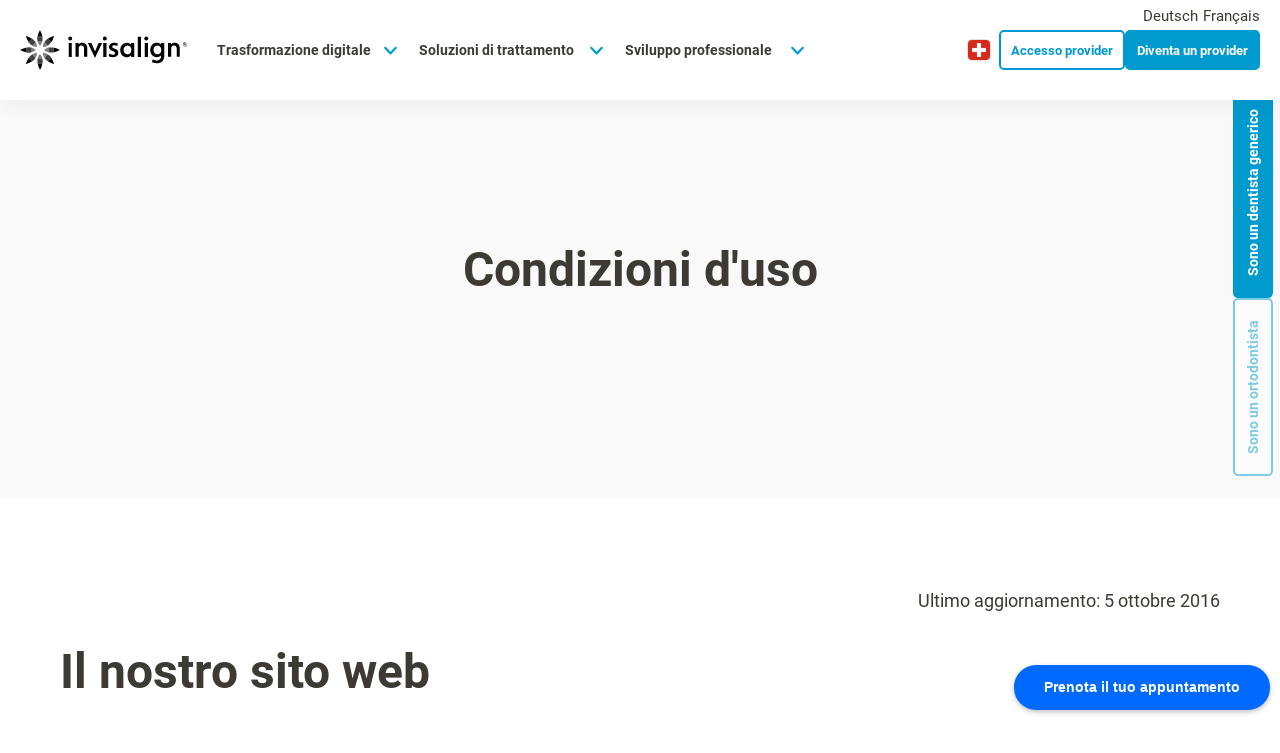

--- FILE ---
content_type: text/html; charset=utf-8
request_url: https://www.invisalign.ch/it/ortho/terms-of-use
body_size: 26024
content:
<!DOCTYPE html><html lang="it-CH"><head><meta charSet="utf-8"/><meta http-equiv="X-UA-Compatible" content="IE=edge"/><meta name="viewport" content="initial-scale=1.0, width=device-width"/><link rel="shortcut icon" type="image/x-icon" href="//images.ctfassets.net/vh25xg5i1h5l/50R2cKbA8ku7KPk1p7r83s/869d44163d2e3dd4945a0976bd6f7e10/favicon.ico"/><title>Condizioni d&#x27;uso | Invisalign Provider</title><meta name="keywords" content=""/><meta name="title" property="og:title" content="Condizioni d&#x27;uso | Invisalign Provider"/><meta name="description" property="og:description" content="Leggi con attenzione le nostre condizioni d&#x27;uso per navigare tranquillamente sul nostro sito web."/><meta name="type" property="og:type" content="website"/><meta name="url" property="og:url" content="https://www.invisalign.ch/it/ortho/terms-of-use"/><meta name="image" property="og:image" content="https://images.ctfassets.net/vh25xg5i1h5l/70RMXiZD7ytB3KvIAi7Ye8/7530cac39965c2aeb20a2c0ea0482d7d/image.svg"/><link rel="canonical" href="https://www.invisalign.ch/it/ortho/terms-of-use"/><link rel="alternate" hrefLang="x-default" href="https://www.invisalign.com/provider/"/><link rel="alternate" hrefLang="en-CA" href="https://www.invisalign.ca/provider/"/><link rel="alternate" hrefLang="fr-CA" href="https://www.invisalign.ca/fr/provider/"/><link rel="alternate" hrefLang="pt-BR" href="https://www.invisalign.com.br/doutor/"/><link rel="alternate" hrefLang="en-HK" href="https://www.invisalign.com.hk/provider/"/><link rel="alternate" hrefLang="en-SG" href="https://www.invisalign.com.sg/provider/"/><link rel="alternate" hrefLang="en-MY" href="https://www.invisalign.com.my/provider/"/><link rel="alternate" hrefLang="en-PH" href="https://www.invisalign.com.ph/provider/"/><link rel="alternate" hrefLang="en-ID" href="https://www.invisalign.co.id/provider/"/><link rel="alternate" hrefLang="vi-VN" href="https://www.invisalign.com.vn/provider/"/><link rel="alternate" hrefLang="en-TH" href="https://www.invisalign.co.th/provider/"/><link rel="alternate" hrefLang="zh-Hant-TW" href="https://www.invisalign-doctor.com.tw/provider/"/><link rel="alternate" hrefLang="en-IN" href="https://www.invisalign.in/provider/"/><link rel="alternate" hrefLang="en-AU" href="https://www.invisalign.com.au/provider/"/><link rel="alternate" hrefLang="en-NZ" href="https://www.invisalign.co.nz/provider/"/><link rel="alternate" hrefLang="ko-KR" href="https://www.invisalign.co.kr/provider/"/><link rel="alternate" hrefLang="en-EMEA" href="https://www.invisalign.eu/provider/"/><link rel="alternate" hrefLang="fr-EU" href="https://www.invisalign.eu/provider/fr/"/><link rel="alternate" hrefLang="nl-EU" href="https://www.invisalign.eu/provider/nl/"/><link rel="alternate" hrefLang="en-GB" href="https://www.invisalign.co.uk/provider/"/><link rel="alternate" hrefLang="de-DE" href="https://www.invisalign.de/provider/"/><link rel="alternate" hrefLang="es-ES" href="https://www.invisalign.es/provider/"/><link rel="alternate" hrefLang="it-IT" href="https://www.invisalign.it/provider/"/><link rel="alternate" hrefLang="fr-FR" href="https://www.invisalign.fr/provider/"/><link rel="alternate" hrefLang="en-IL" href="https://www.invisalign.co.il/provider/"/><link rel="alternate" hrefLang="pl-PL" href="https://www.invisalign.pl/provider/"/><link rel="alternate" hrefLang="nl-NL" href="https://www.invisalign.nl/provider/"/><link rel="alternate" hrefLang="de-CH" href="https://www.invisalign.ch/provider/"/><link rel="alternate" hrefLang="fr-CH" href="https://www.invisalign.ch/provider/fr/"/><link rel="alternate" hrefLang="it-CH" href="https://www.invisalign.ch/provider/it/"/><link rel="alternate" hrefLang="nb-NO" href="https://www.invisalign.no/provider/"/><link rel="alternate" hrefLang="sv-SE" href="https://www.invisalign.se/provider/"/><link rel="alternate" hrefLang="da-DK" href="https://www.invisalign.dk/provider/"/><link rel="alternate" hrefLang="fi-FI" href="https://www.invisalign.fi/provider/"/><link rel="alternate" hrefLang="en-AF" href="https://www.invisalignafrica.com/provider/"/><link rel="alternate" hrefLang="fr-AF" href="https://www.invisalignafrica.com/provider/fr/"/><meta name="country" content="CH"/><meta name="google-site-verification" content="7SoAhMGvFUeZcqNTeGEjyjtwHJ37dNQ5H4efh_H0gic"/><script>(function(w,d,s,l,i){w[l]=w[l]||[];w[l].push({'gtm.start':
        new Date().getTime(),event:'gtm.js'});var f=d.getElementsByTagName(s)[0],
        j=d.createElement(s),dl=l!='dataLayer'?'&l='+l:'';j.async=true;j.src=
        'https://www.googletagmanager.com/gtm.js?id='+i+dl;f.parentNode.insertBefore(j,f);
        })(window,document,'script','dataLayer','GTM-P7J44JW');</script><link href="https://assets.calendly.com/assets/external/widget.css" rel="stylesheet"/><meta name="next-head-count" content="52"/><style>/* cyrillic-ext */
@font-face {
  font-family: 'Roboto';
  font-style: normal;
  font-weight: 400;
  src: url('/localfonts/robotoCyrillicExt/roboto-cyrillic-ext-regular.woff2') format('woff2'),
    url('/localfonts/robotoCyrillicExt/roboto-cyrillic-ext-regular.woff') format('woff'),
    url('/localfonts/robotoCyrillicExt/roboto-cyrillic-ext-regular.ttf') format('truetype'),
    url('/localfonts/robotoCyrillicExt/roboto-cyrillic-ext-regular.svg') format('svg');
  font-display: swap;
  unicode-range: U+0460-052F, U+1C80-1C88, U+20B4, U+2DE0-2DFF, U+A640-A69F, U+FE2E-FE2F;
}

/* cyrillic */
@font-face {
  font-family: 'Roboto';
  font-style: normal;
  font-weight: 400;
  src: url('/localfonts/robotoCyrillic/roboto-cyrillic-regular.woff2') format('woff2'),
    url('/localfonts/robotoCyrillic/roboto-cyrillic-regular.woff') format('woff'),
    url('/localfonts/robotoCyrillic/roboto-cyrillic-regular.ttf') format('truetype'),
    url('/localfonts/robotoCyrillic/roboto-cyrillic-regular.svg') format('svg');
  font-display: swap;
  unicode-range: U+0301, U+0400-045F, U+0490-0491, U+04B0-04B1, U+2116;
}

/* greek-ext */
@font-face {
  font-family: 'Roboto';
  font-style: normal;
  font-weight: 400;
  src: url('/localfonts/robotoGreekExt/roboto-greek-ext-regular.woff2') format('woff2'),
    url('/localfonts/robotoGreekExt/roboto-greek-ext-regular.woff') format('woff'),
    url('/localfonts/robotoGreekExt/roboto-greek-ext-regular.ttf') format('truetype'),
    url('/localfonts/robotoGreekExt/roboto-greek-ext-regular.svg') format('svg');
  font-display: swap;
  unicode-range: U+1F00-1FFF;
}

/* greek */
@font-face {
  font-family: 'Roboto';
  font-style: normal;
  font-weight: 400;
  src: url('/localfonts/robotoGreek/roboto-greek-regular.woff2') format('woff2'),
    url('/localfonts/robotoGreek/roboto-greek-regular.woff') format('woff'),
    url('/localfonts/robotoGreek/roboto-greek-regular.ttf') format('truetype'),
    url('/localfonts/robotoGreek/roboto-greek-regular.svg') format('svg');
  font-display: swap;
  unicode-range: U+0370-03FF;
}

/* vietnamese */
@font-face {
  font-family: 'Roboto';
  font-style: normal;
  font-weight: 400;
  src: url('/localfonts/robotoVietnamese/roboto-vietnamese-regular.woff2') format('woff2'),
    url('/localfonts/robotoVietnamese/roboto-vietnamese-regular.woff') format('woff'),
    url('/localfonts/robotoVietnamese/roboto-vietnamese-regular.ttf') format('truetype'),
    url('/localfonts/robotoVietnamese/roboto-vietnamese-regular.svg') format('svg');
  font-display: swap;
  unicode-range: U+0102-0103, U+0110-0111, U+0128-0129, U+0168-0169, U+01A0-01A1, U+01AF-01B0,
    U+1EA0-1EF9, U+20AB;
}

/* latin-ext */
@font-face {
  font-family: 'Roboto';
  font-style: normal;
  font-weight: 400;
  src: url('/localfonts/robotoLatinExt/roboto-latin-ext-regular.woff2') format('woff2'),
    url('/localfonts/robotoLatinExt/roboto-latin-ext-regular.woff') format('woff'),
    url('/localfonts/robotoLatinExt/roboto-latin-ext-regular.ttf') format('truetype'),
    url('/localfonts/robotoLatinExt/roboto-latin-ext-regular.svg') format('svg');
  font-display: swap;
  unicode-range: U+0100-024F, U+0259, U+1E00-1EFF, U+2020, U+20A0-20AB, U+20AD-20CF, U+2113,
    U+2C60-2C7F, U+A720-A7FF;
}

/* latin */
@font-face {
  font-family: 'Roboto';
  font-style: normal;
  font-weight: 400;
  src: url('/localfonts/robotoLatin/roboto-latin-regular.woff2') format('woff2'),
    url('/localfonts/robotoLatin/roboto-latin-regular.woff') format('woff'),
    url('/localfonts/robotoLatin/roboto-latin-regular.ttf') format('truetype'),
    url('/localfonts/robotoLatin/roboto-latin-regular.svg') format('svg');
  font-display: swap;
  unicode-range: U+0000-00FF, U+0131, U+0152-0153, U+02BB-02BC, U+02C6, U+02DA, U+02DC, U+2000-206F,
    U+2074, U+20AC, U+2122, U+2191, U+2193, U+2212, U+2215, U+FEFF, U+FFFD;
}

/* cyrillic-ext */
@font-face {
  font-family: 'Roboto';
  font-style: normal;
  font-weight: 500;
  src: url('/localfonts/robotoCyrillicExt/roboto-cyrillic-ext-500.woff2') format('woff2'),
    url('/localfonts/robotoCyrillicExt/roboto-cyrillic-ext-500.woff') format('woff'),
    url('/localfonts/robotoCyrillicExt/roboto-cyrillic-ext-500.ttf') format('truetype'),
    url('/localfonts/robotoCyrillicExt/roboto-cyrillic-ext-500.svg') format('svg');
  font-display: swap;
  unicode-range: U+0460-052F, U+1C80-1C88, U+20B4, U+2DE0-2DFF, U+A640-A69F, U+FE2E-FE2F;
}

/* cyrillic */
@font-face {
  font-family: 'Roboto';
  font-style: normal;
  font-weight: 500;
  src: url('/localfonts/robotoCyrillic/roboto-cyrillic-500.woff2') format('woff2'),
    url('/localfonts/robotoCyrillic/roboto-cyrillic-500.woff') format('woff'),
    url('/localfonts/robotoCyrillic/roboto-cyrillic-500.ttf') format('truetype'),
    url('/localfonts/robotoCyrillic/robotoCyrillic/roboto-cyrillic-500.svg') format('svg');
  font-display: swap;
  unicode-range: U+0301, U+0400-045F, U+0490-0491, U+04B0-04B1, U+2116;
}

/* greek-ext */
@font-face {
  font-family: 'Roboto';
  font-style: normal;
  font-weight: 500;
  src: url('/localfonts/robotoGreekExt/roboto-greek-ext-500.woff2') format('woff2'),
    url('/localfonts/robotoGreekExt/roboto-greek-ext-500.woff') format('woff'),
    url('/localfonts/robotoGreekExt/roboto-greek-ext-500.ttf') format('truetype'),
    url('/localfonts/robotoGreekExt/roboto-greek-ext-500.svg') format('svg');
  font-display: swap;
  unicode-range: U+1F00-1FFF;
}

/* greek */
@font-face {
  font-family: 'Roboto';
  font-style: normal;
  font-weight: 500;
  src: url('/localfonts/robotoGreek/roboto-greek-500.woff2') format('woff2'),
    url('/localfonts/robotoGreek/roboto-greek-500.woff') format('woff'),
    url('/localfonts/robotoGreek/roboto-greek-500.ttf') format('truetype'),
    url('/localfonts/robotoGreek/roboto-greek-500.svg') format('svg');
  font-display: swap;
  unicode-range: U+0370-03FF;
}

/* vietnamese */
@font-face {
  font-family: 'Roboto';
  font-style: normal;
  font-weight: 500;
  src: url('/localfonts/robotoVietnamese/roboto-vietnamese-500.woff2') format('woff2'),
    url('/localfonts/robotoVietnamese/roboto-vietnamese-500.woff') format('woff'),
    url('/localfonts/robotoVietnamese/roboto-vietnamese-500.ttf') format('truetype'),
    url('/localfonts/robotoVietnamese/roboto-vietnamese-500.svg') format('svg');
  font-display: swap;
  unicode-range: U+0102-0103, U+0110-0111, U+0128-0129, U+0168-0169, U+01A0-01A1, U+01AF-01B0,
    U+1EA0-1EF9, U+20AB;
}

/* latin-ext */
@font-face {
  font-family: 'Roboto';
  font-style: normal;
  font-weight: 500;
  src: url('/localfonts/robotoLatinExt/roboto-latin-ext-500.woff2') format('woff2'),
    url('/localfonts/robotoLatinExt/roboto-latin-ext-500.woff') format('woff'),
    url('/localfonts/robotoLatinExt/roboto-latin-ext-500.ttf') format('truetype'),
    url('/localfonts/robotoLatinExt/roboto-latin-ext-500.svg') format('svg');
  font-display: swap;
  unicode-range: U+0100-024F, U+0259, U+1E00-1EFF, U+2020, U+20A0-20AB, U+20AD-20CF, U+2113,
    U+2C60-2C7F, U+A720-A7FF;
}

/* latin */
@font-face {
  font-family: 'Roboto';
  font-style: normal;
  font-weight: 500;
  src: url('/localfonts/robotoLatin/roboto-latin-500.woff2') format('woff2'),
    url('/localfonts/robotoLatin/roboto-latin-500.woff') format('woff'),
    url('/localfonts/robotoLatin/roboto-latin-500.ttf') format('truetype'),
    url('/localfonts/robotoLatin/roboto-latin-500.svg') format('svg');
  font-display: swap;
  unicode-range: U+0000-00FF, U+0131, U+0152-0153, U+02BB-02BC, U+02C6, U+02DA, U+02DC, U+2000-206F,
    U+2074, U+20AC, U+2122, U+2191, U+2193, U+2212, U+2215, U+FEFF, U+FFFD;
}

/* cyrillic-ext */
@font-face {
  font-family: 'Roboto';
  font-style: normal;
  font-weight: 700;
  src: url('/localfonts/robotoCyrillicExt/roboto-cyrillic-ext-700.woff2') format('woff2'),
    url('/localfonts/robotoCyrillicExt/roboto-cyrillic-ext-700.woff') format('woff'),
    url('/localfonts/robotoCyrillicExt/roboto-cyrillic-ext-700.ttf') format('truetype'),
    url('/localfonts/robotoCyrillicExt/roboto-cyrillic-ext-700.svg') format('svg');
  font-display: swap;
  unicode-range: U+0460-052F, U+1C80-1C88, U+20B4, U+2DE0-2DFF, U+A640-A69F, U+FE2E-FE2F;
}

/* cyrillic */
@font-face {
  font-family: 'Roboto';
  font-style: normal;
  font-weight: 700;
  src: url('/localfonts/robotoCyrillic/roboto-cyrillic-700.woff2') format('woff2'),
    url('/localfonts/robotoCyrillic/roboto-cyrillic-700.woff') format('woff'),
    url('/localfonts/robotoCyrillic/roboto-cyrillic-700.ttf') format('truetype'),
    url('/localfonts/robotoCyrillic/roboto-cyrillic-700.svg') format('svg');
  font-display: swap;
  unicode-range: U+0301, U+0400-045F, U+0490-0491, U+04B0-04B1, U+2116;
}

/* greek-ext */
@font-face {
  font-family: 'Roboto';
  font-style: normal;
  font-weight: 700;
  src: url('/localfonts/robotoGreekExt/roboto-greek-ext-700.woff2') format('woff2'),
    url('/localfonts/robotoGreekExt/roboto-greek-ext-700.woff') format('woff'),
    url('/localfonts/robotoGreekExt/roboto-greek-ext-700.ttf') format('truetype'),
    url('/localfonts/robotoGreekExt/roboto-greek-ext-700.svg') format('svg');
  font-display: swap;
  unicode-range: U+1F00-1FFF;
}

/* greek */
@font-face {
  font-family: 'Roboto';
  font-style: normal;
  font-weight: 700;
  src: url('/localfonts/robotoGreek/roboto-greek-700.woff2') format('woff2'),
    url('/localfonts/robotoGreek/roboto-greek-700.woff') format('woff'),
    url('/localfonts/robotoGreek/roboto-greek-700.ttf') format('truetype'),
    url('/localfonts/robotoGreek/roboto-greek-700.svg') format('svg');
  font-display: swap;
  unicode-range: U+0370-03FF;
}

/* vietnamese */
@font-face {
  font-family: 'Roboto';
  font-style: normal;
  font-weight: 700;
  src: url('/localfonts/robotoVietnamese/roboto-vietnamese-700.woff2') format('woff2'),
    url('/localfonts/robotoVietnamese/roboto-vietnamese-700.woff') format('woff'),
    url('/localfonts/robotoVietnamese/roboto-vietnamese-700.ttf') format('truetype'),
    url('/localfonts/robotoVietnamese/roboto-vietnamese-700.svg') format('svg');
  font-display: swap;
  unicode-range: U+0102-0103, U+0110-0111, U+0128-0129, U+0168-0169, U+01A0-01A1, U+01AF-01B0,
    U+1EA0-1EF9, U+20AB;
}

/* latin-ext */
@font-face {
  font-family: 'Roboto';
  font-style: normal;
  font-weight: 700;
  src: url('/localfonts/robotoLatinExt/roboto-latin-ext-700.woff2') format('woff2'),
    url('/localfonts/robotoLatinExt/roboto-latin-ext-700.woff') format('woff'),
    url('/localfonts/robotoLatinExt/roboto-latin-ext-700.ttf') format('truetype'),
    url('/localfonts/robotoLatinExt/roboto-latin-ext-700.svg') format('svg');
  font-display: swap;
  unicode-range: U+0100-024F, U+0259, U+1E00-1EFF, U+2020, U+20A0-20AB, U+20AD-20CF, U+2113,
    U+2C60-2C7F, U+A720-A7FF;
}

/* latin */
@font-face {
  font-family: 'Roboto';
  font-style: normal;
  font-weight: 700;
  src: url('/localfonts/robotoLatin/roboto-latin-700.woff2') format('woff2'),
    url('/localfonts/robotoLatin/roboto-latin-700.woff') format('woff'),
    url('/localfonts/robotoLatin/roboto-latin-700.ttf') format('truetype'),
    url('/localfonts/robotoLatin/roboto-latin-700.svg') format('svg');
  font-display: swap;
  unicode-range: U+0000-00FF, U+0131, U+0152-0153, U+02BB-02BC, U+02C6, U+02DA, U+02DC, U+2000-206F,
    U+2074, U+20AC, U+2122, U+2191, U+2193, U+2212, U+2215, U+FEFF, U+FFFD;
}

/* cyrillic-ext */
@font-face {
  font-family: 'Roboto';
  font-style: normal;
  font-weight: 900;
  src: url('/localfonts/robotoCyrillicExt/roboto-cyrillic-ext-900.woff2') format('woff2'),
    url('/localfonts/robotoCyrillicExt/robotoCyrillicExt/roboto-cyrillic-ext-900.woff') format('woff'),
    url('/localfonts/robotoCyrillicExt/robotoCyrillicExt/roboto-cyrillic-ext-900.ttf') format('truetype'),
    url('/localfonts/robotoCyrillicExt/robotoCyrillicExt/roboto-cyrillic-ext-900.svg') format('svg');
  font-display: swap;
  unicode-range: U+0460-052F, U+1C80-1C88, U+20B4, U+2DE0-2DFF, U+A640-A69F, U+FE2E-FE2F;
}

/* cyrillic */
@font-face {
  font-family: 'Roboto';
  font-style: normal;
  font-weight: 900;
  src: url('/localfonts/robotoCyrillic/roboto-cyrillic-900.woff2') format('woff2'),
    url('/localfonts/robotoCyrillic/roboto-cyrillic-900.woff') format('woff'),
    url('/localfonts/robotoCyrillic/roboto-cyrillic-900.ttf') format('truetype'),
    url('/localfonts/robotoCyrillic/roboto-cyrillic-900.svg') format('svg');
  font-display: swap;
  unicode-range: U+0301, U+0400-045F, U+0490-0491, U+04B0-04B1, U+2116;
}

/* greek-ext */
@font-face {
  font-family: 'Roboto';
  font-style: normal;
  font-weight: 900;
  src: url('/localfonts/robotoGreekExt/roboto-greek-ext-900.woff2') format('woff2'),
    url('/localfonts/robotoGreekExt/roboto-greek-ext-900.woff') format('woff'),
    url('/localfonts/robotoGreekExt/roboto-greek-ext-900.ttf') format('truetype'),
    url('/localfonts/robotoGreekExt/roboto-greek-ext-900.svg') format('svg');
  font-display: swap;
  unicode-range: U+1F00-1FFF;
}

/* greek */
@font-face {
  font-family: 'Roboto';
  font-style: normal;
  font-weight: 900;
  src: url('/localfonts/robotoGreek/roboto-greek-900.woff2') format('woff2'),
    url('/localfonts/robotoGreek/roboto-greek-900.woff') format('woff'),
    url('/localfonts/robotoGreek/roboto-greek-900.ttf') format('truetype'),
    url('/localfonts/robotoGreek/roboto-greek-900.svg') format('svg');
  font-display: swap;
  unicode-range: U+0370-03FF;
}

/* vietnamese */
@font-face {
  font-family: 'Roboto';
  font-style: normal;
  font-weight: 900;
  src: url('/localfonts/robotoVietnamese/roboto-vietnamese-900.woff2') format('woff2'),
    url('/localfonts/robotoVietnamese/roboto-vietnamese-900.woff') format('woff'),
    url('/localfonts/robotoVietnamese/roboto-vietnamese-900.ttf') format('truetype'),
    url('/localfonts/robotoVietnamese/roboto-vietnamese-900.svg') format('svg');
  font-display: swap;
  unicode-range: U+0102-0103, U+0110-0111, U+0128-0129, U+0168-0169, U+01A0-01A1, U+01AF-01B0,
    U+1EA0-1EF9, U+20AB;
}

/* latin-ext */
@font-face {
  font-family: 'Roboto';
  font-style: normal;
  font-weight: 900;
  src: url('/localfonts/robotoLatinExt/roboto-latin-ext-900.woff2') format('woff2'),
    url('/localfonts/robotoLatinExt/roboto-latin-ext-900.woff') format('woff'),
    url('/localfonts/robotoLatinExt/roboto-latin-ext-900.ttf') format('truetype'),
    url('/localfonts/robotoLatinExt/roboto-latin-ext-900.svg') format('svg');
  font-display: swap;
  unicode-range: U+0100-024F, U+0259, U+1E00-1EFF, U+2020, U+20A0-20AB, U+20AD-20CF, U+2113,
    U+2C60-2C7F, U+A720-A7FF;
}

/* latin */
@font-face {
  font-family: 'Roboto';
  font-style: normal;
  font-weight: 900;
  src: url('/localfonts/robotoLatin/roboto-latin-900.woff2') format('woff2'),
    url('/localfonts/robotoLatin/roboto-latin-900.woff') format('woff'),
    url('/localfonts/robotoLatin/roboto-latin-900.ttf') format('truetype'),
    url('/localfonts/robotoLatin/roboto-latin-900.svg') format('svg');
  font-display: swap;
  unicode-range: U+0000-00FF, U+0131, U+0152-0153, U+02BB-02BC, U+02C6, U+02DA, U+02DC, U+2000-206F,
    U+2074, U+20AC, U+2122, U+2191, U+2193, U+2212, U+2215, U+FEFF, U+FFFD;
}</style><script src="https://consent.trustarc.com/notice?domain=invisalign.com&amp;country=gb&amp;c=teconsent&amp;language=it&amp;gtm=1&amp;js=nj&amp;noticeType=bb&amp;text=true" type="text/javascript" async=""></script><script id="trustArc-autoblock-script" type="text/javascript" async="" src="https://consent.trustarc.com/autoblockasset/core.min.js?domain=invisalign.com&amp;country=gb"></script><script id="trustArc-autoblockoptout-script" type="text/javascript" async="" src="https://consent.trustarc.com/autoblockoptout?domain=invisalign.com&amp;country=gb"></script><link rel="preload" href="/provider/_next/static/css/36f07cd89fa818fd.css" as="style"/><link rel="stylesheet" href="/provider/_next/static/css/36f07cd89fa818fd.css" data-n-g=""/><link rel="preload" href="/provider/_next/static/css/cd0c55d01d1fd8c7.css" as="style"/><link rel="stylesheet" href="/provider/_next/static/css/cd0c55d01d1fd8c7.css" data-n-p=""/><link rel="preload" href="/provider/_next/static/css/c61d62f5ab3330ae.css" as="style"/><link rel="stylesheet" href="/provider/_next/static/css/c61d62f5ab3330ae.css" data-n-p=""/><noscript data-n-css=""></noscript><script defer="" nomodule="" src="/provider/_next/static/chunks/polyfills-c67a75d1b6f99dc8.js"></script><script src="/provider/_next/static/chunks/webpack-21b0b26a3e9ec058.js" defer=""></script><script src="/provider/_next/static/chunks/framework-09f3afa64952aba4.js" defer=""></script><script src="/provider/_next/static/chunks/main-efb0ee25ae60f78b.js" defer=""></script><script src="/provider/_next/static/chunks/pages/_app-a860dd27b6cfc4a3.js" defer=""></script><script src="/provider/_next/static/chunks/c16184b3-825e1c7a4ce73f36.js" defer=""></script><script src="/provider/_next/static/chunks/3322-75b40137e415e489.js" defer=""></script><script src="/provider/_next/static/chunks/7979-e0287278312e62d9.js" defer=""></script><script src="/provider/_next/static/chunks/pages/%5B...slug%5D-e5803f64aa7ad5ec.js" defer=""></script><script src="/provider/_next/static/eOZwlNvd4UiopZLd-la08/_buildManifest.js" defer=""></script><script src="/provider/_next/static/eOZwlNvd4UiopZLd-la08/_ssgManifest.js" defer=""></script></head><body class=""><div id="__next" data-reactroot=""><div class="overflow-hidden" id="Index"><div class="TopNavigation_placeholder__JIoke"></div><nav style="--position:fixed;--height:100px;--paddingbottom:0" class="TopNavigation_navbar__6R9Zd navbar navbar-expand-lg navbar-light bg-white"><a data-tracking-key="[object-object]" href="/it/ortho" target="" style="text-decoration:none"><div class="Logo_logo__Ar2zw" style="--logo:url(&#x27;//images.ctfassets.net/vh25xg5i1h5l/70RMXiZD7ytB3KvIAi7Ye8/7530cac39965c2aeb20a2c0ea0482d7d/image.svg&#x27;);--mobileLogo:url(&#x27;//images.ctfassets.net/vh25xg5i1h5l/6lME9N9cDrNGn4DXyFNEaw/4baf1e2ab401a6bca6cf138fee32e95d/image__1_.svg&#x27;);--logoWidth:167;--mobileLogoWidth:134"></div></a><div class="TopNavigation_navContainer__ggkdh" style="--marginright:-290px;--paddingleftinner:197px;--paddingleft:212px"><div class="TopNavigation_menu__uZoSQ"><div class="TopNavigation_menuElem__e6DYS"><div><a data-tracking-key="trasformazione-digitale" href="/it/ortho/digital-transformation" target="" class="shrinkThis" style="text-decoration:none"><span>Trasformazione digitale</span></a><svg aria-hidden="true" focusable="false" data-prefix="fas" data-icon="angle-down" class="svg-inline--fa fa-angle-down fa-fw fa-lg ml-1 text-primary" role="img" xmlns="http://www.w3.org/2000/svg" viewBox="0 0 448 512" style="cursor:pointer;width:1em"><path fill="currentColor" d="M201.4 374.6c12.5 12.5 32.8 12.5 45.3 0l160-160c12.5-12.5 12.5-32.8 0-45.3s-32.8-12.5-45.3 0L224 306.7 86.6 169.4c-12.5-12.5-32.8-12.5-45.3 0s-12.5 32.8 0 45.3l160 160z"></path></svg></div></div><div class="TopNavigation_menuElem__e6DYS"><div><a data-tracking-key="soluzioni-di-trattamento" href="/it/ortho/treatment-solutions" target="" class="shrinkThis" style="text-decoration:none"><span>Soluzioni di trattamento</span></a><svg aria-hidden="true" focusable="false" data-prefix="fas" data-icon="angle-down" class="svg-inline--fa fa-angle-down fa-fw fa-lg ml-1 text-primary" role="img" xmlns="http://www.w3.org/2000/svg" viewBox="0 0 448 512" style="cursor:pointer;width:1em"><path fill="currentColor" d="M201.4 374.6c12.5 12.5 32.8 12.5 45.3 0l160-160c12.5-12.5 12.5-32.8 0-45.3s-32.8-12.5-45.3 0L224 306.7 86.6 169.4c-12.5-12.5-32.8-12.5-45.3 0s-12.5 32.8 0 45.3l160 160z"></path></svg></div></div><div class="TopNavigation_menuElem__e6DYS"><div><a data-tracking-key="sviluppo-professionale" href="/it/ortho/professional-development" target="" class="shrinkThis" style="text-decoration:none"><span>Sviluppo professionale</span></a><svg aria-hidden="true" focusable="false" data-prefix="fas" data-icon="angle-down" class="svg-inline--fa fa-angle-down fa-fw fa-lg ml-1 text-primary" role="img" xmlns="http://www.w3.org/2000/svg" viewBox="0 0 448 512" style="cursor:pointer;width:1em"><path fill="currentColor" d="M201.4 374.6c12.5 12.5 32.8 12.5 45.3 0l160-160c12.5-12.5 12.5-32.8 0-45.3s-32.8-12.5-45.3 0L224 306.7 86.6 169.4c-12.5-12.5-32.8-12.5-45.3 0s-12.5 32.8 0 45.3l160 160z"></path></svg></div></div></div><div class="TopNavigation_sideSection___x5dJ"><a data-tracking-key="[object-object]" href="/it/ortho/choose-your-geography" target="" style="text-decoration:none"><div class="CountryFlag_container__Je4sq"><img src="/provider/_next/static/images/ch.svg" alt="ch"/></div></a><div class="TopNavigation_headerLinks__ohuGP"><a href="/provider">Deutsch</a><a href="/provider/fr">Français</a></div><div class="TopNavigation_headerButtonContainer__V7LE4"><div class="Button_container__hEbDw" style="--borderRadius:5px"><a data-tracking-key="accesso-provider" href="https://vip.invisalign.com/" target="_blank" style="text-decoration:none"><button data-tracking-key="accesso-provider" text="Accesso provider" slug="https://vip.invisalign.com/" style="--btnHeight:var(--btnHeight-sm);--btnPadding:var(--btnPadding-sm);--btnFontSize:var(--btnFontSize-sm)" aria-label="Accesso provider" type="button" class="Button_styledButton__BmnGB Button_secondary__Zdod1 btn btn-secondary btn-sm"><span>Accesso provider</span></button></a></div><div class="Button_container__hEbDw" style="--borderRadius:5px"><a data-tracking-key="diventa-un-provider" href="/it/ortho/become-a-provider" target="" style="text-decoration:none"><button data-tracking-key="diventa-un-provider" text="Diventa un provider" slug="ortho/become-a-provider" style="--btnHeight:var(--btnHeight-sm);--btnPadding:var(--btnPadding-sm);--btnFontSize:var(--btnFontSize-sm)" aria-label="Diventa un provider" type="button" class="Button_styledButton__BmnGB Button_primary__6IXAY btn btn-primary btn-sm"><span>Diventa un provider</span></button></a></div></div><div class="TopNavigation_headerLinks__ohuGP TopNavigation_bottom__xk2jx"></div><div class="TopNavigation_headerButtonContainer__V7LE4 d-none"><div style="opacity:0.5;pointer-events:none"><div class="Button_container__hEbDw" style="--borderRadius:5px"><a data-tracking-key="" href="/it/ortho" style="--btnHeight:var(--btnHeight-xs);--btnPadding:var(--btnPadding-xs);--btnFontSize:var(--btnFontSize-xs)" aria-label="button" class="Button_styledButton__BmnGB Button_secondary__Zdod1 btn btn-secondary btn-xs">Sono un ortodontista</a></div></div><div style="opacity:1;pointer-events:unset"><div class="Button_container__hEbDw" style="--borderRadius:5px"><a data-tracking-key="" href="/it/gp" style="--btnHeight:var(--btnHeight-xs);--btnPadding:var(--btnPadding-xs);--btnFontSize:var(--btnFontSize-xs)" aria-label="button" class="Button_styledButton__BmnGB Button_primary__6IXAY btn btn-primary btn-xs">Sono un dentista generico</a></div></div></div></div></div><div class="TopNavigation_hamburger__ai95L"><div><span></span><span></span><span></span><span></span></div></div><div class=""></div></nav><div style="--position:fixed" class="TopNavigation_mobileButtonContainer__ADNJY"><div class="Button_container__hEbDw" style="--borderRadius:5px"><a data-tracking-key="diventa-un-provider" href="/it/ortho/become-a-provider" target="" style="text-decoration:none"><button data-tracking-key="diventa-un-provider" text="Diventa un provider" slug="ortho/become-a-provider" style="--btnHeight:var(--btnHeight-md);--btnPadding:var(--btnPadding-md);--btnFontSize:var(--btnFontSize-md)" aria-label="Diventa un provider" type="button" class="Button_styledButton__BmnGB Button_primary__6IXAY btn btn-primary btn-md"><span>Diventa un provider</span></button></a></div></div><div class="TopNavigation_optionSwitchRule__waH3t TopNavigation_hideOnMobile___GZMc"><div style="opacity:0.5;pointer-events:none"><div class="Button_container__hEbDw" style="--borderRadius:5px"><a data-tracking-key="" href="/it/ortho" style="--btnHeight:var(--btnHeight-xs);--btnPadding:var(--btnPadding-xs);--btnFontSize:var(--btnFontSize-xs)" aria-label="button" class="Button_styledButton__BmnGB Button_secondary__Zdod1 btn btn-secondary btn-xs">Sono un ortodontista</a></div></div><div style="opacity:1;pointer-events:unset"><div class="Button_container__hEbDw" style="--borderRadius:5px"><a data-tracking-key="" href="/it/gp" style="--btnHeight:var(--btnHeight-xs);--btnPadding:var(--btnPadding-xs);--btnFontSize:var(--btnFontSize-xs)" aria-label="button" class="Button_styledButton__BmnGB Button_primary__6IXAY btn btn-primary btn-xs">Sono un dentista generico</a></div></div></div><main class="default"><section class="ContentBlock_section__g8_al"><div class="HeroSection_mainContainer__995sT HeroSection_compact__RsCmM"><div><div class="HeroSection_imageContainer__UwZzI"><div class="HeroSection_image__s6I_8" style="--minHeight:0"></div><div class="swiper-lazy-preloader ContentfulImage_placeholder__Fj3ZE ContentfulImage_absolute__VRP6r"></div></div></div><div class="HeroSection_content__17gF9 HeroSection_noImage__aMV6l HeroSection_noSmall__JAyXY"><div class="container"><div class="HeroSection_column__f3J6L"><div><style type="text/css">@media only screen and (max-width: 767px){
h1{
font-size: 34px !important;
}
}
</style>
<h1 style="text-align: center; font-size: 48px; font-weight: 700; line-height: 1.2;">Condizioni d&#39;uso</h1>
</div></div></div></div></div></section><section class="ContentBlock_section__g8_al"><div class="border-bottom container"><div class="Default_contentContainer__yQIJN" style="--compactTitle:100;--compactContent:100"><p style="text-align: right;">Ultimo aggiornamento: 5 ottobre 2016</p>

<h2>Il nostro sito web</h2>

<p>Benvenuto nel sito web Align&trade; (&quot;Sito web&quot;), un sito web gestito da Align&trade; Technology Switzerland GmbH (indicato come &ldquo;Align&quot;, &quot;noi&quot; o &quot;ci&quot; nelle presenti Condizioni d&#39;uso). Siamo una societ&agrave; registrata a Rotkreuz, Svizzera con numero di registrazione CHE-146.357.660.</p>

<p>Leggere le condizioni contrattuali seguenti in merito all&#39;uso del Sito web da parte Sua. Accedendo, usando o scaricando qualsiasi informazione e/o materiale dal Sito web, Lei accetta di rispettare e di essere vincolato dai termini e dalle condizioni seguenti (i &quot;Termini di utilizzo&quot;). Se Lei non accetta i presenti Termini di utilizzo, non utilizzi o accede a questo Sito web (o qualsiasi materiale in esso contenuto).</p>

<p>&Egrave; importante che tenga presente che quando utilizza determinate sezioni di questo Sito web, l&#39;utilizzo potrebbe essere soggetto ad altre comunicazioni proprietarie e informazioni sul copyright. In tal caso, Le verr&agrave; richiesto di leggere e confermare l&#39;accettazione di tali avvisi prima di accedere alla relativa sezione.</p>

<p>Tenga presente che di tanto in tanto possiamo modificare i presenti Termini di utilizzo. In tal caso, pubblicheremo le modifiche sul Sito web, quindi La invitiamo a ricontrollare periodicamente il Sito web per verificare la presente di eventuali modifiche. Continuando a utilizzare il Sito web dopo che abbiamo apportato tali modifiche, presupporremo che Lei esprima l&#39;accettazione dei Termini di utilizzo aggiornati. La data nella parte superiore di questa pagina web indica l&#39;ultimo aggiornamento delle presenti Condizioni d&#39;uso.</p>
</div><div class="CTAList_styling__3xGxm"></div></div></section><section class="ContentBlock_section__g8_al"><div class="border-bottom container"><div class="Default_contentContainer__yQIJN" style="--compactTitle:100;--compactContent:100"><ol>
	<li>
	<h4>Esclusione di responsabilit&agrave; medica</h4>

	<p>Tutte le informazioni contenute in questo Sito web, comprese quelle relative alle condizioni ortodontiche, dentali, medicali e sanitarie, nonch&eacute; quelle sui prodotti e i trattamenti, sono a solo scopo informativo. Le informazioni non devono essere considerate complete e non sono da intendersi sostitutive di una visita del paziente, di una telefonata, di un consulto o del consiglio di un ortodontista, dentista o medico professionista, o di qualsiasi informazione contenuta sulla o nella confezione di un qualsiasi prodotto o etichetta.<br />
	Le informazioni ottenute utilizzando il Sito web non sono esaustive e non coprono tutti i disturbi, le condizioni fisiche o il loro trattamento. Le informazioni pubblicate sono solo a scopo informativo e devono essere utilizzate a proprio rischio.<br />
	Non deve mai ignorare la fornitura di consulenza odontoiatrica o medica o il ritardo nella fornitura di consulenza medica a causa di qualcosa che ha letto su questo Sito web e non deve utilizzare le informazioni contenute in questo Sito web per diagnosticare un problema dentale o di salute o prescrivere farmaci.</p>
	</li>
	<li>
	<h4>Uso del contenuto del sito web</h4>

	<p>I diritti di propriet&agrave; intellettuale nel Sito web (inclusi, ad esempio, i nostri marchi) e il copyright di tutto il materiale archiviato, visualizzato e accessibile sul Sito web sono di nostra propriet&agrave; o concessi in licenza a noi da terzi (&quot;Contenuto&quot;). Tutti questi diritti sono riservati da noi o dai nostri licenziatari.<br />
	Non &egrave; consentito utilizzare, modificare, copiare, riprodurre, ripubblicare, caricare, pubblicare, trasmettere, distribuire, vendere, concedere in licenza, noleggiare, mostrare pubblicamente o eseguire, modificare, adattare o creare un&#39;opera derivata di, in qualsiasi modo, qualsiasi Contenuto o qualsiasi altra parte del Sito web, senza il nostro consenso scritto.<br />
	Inoltre, non Le &egrave; consentito utilizzare il Sito web o accedere al Sito web o al contenuto per scopi commerciali.<br />
	Nonostante ci&ograve;, Lei pu&ograve; visualizzare, utilizzare, scaricare e stampare determinate parti del Sito web esclusivamente per uso personale, non commerciale e informativo, a condizione che non ripubblichi il contenuto e lo mantenga intatto e non oscuri, alteri o distrugga qualsiasi diritto d&#39;autore, marchi, marchi di servizio, attribuzioni, brevetti e altri avvisi di propriet&agrave;.</p>
	</li>
	<li>
	<h4>Condotta dell&#39;utente</h4>

	<p>Tenga presente che Lei &egrave; tenuto a implementare tutte le disposizioni necessarie per avere accesso al nostro Sito web, inclusa la garanzia di disporre di apparecchiature e connettivit&agrave; Internet sufficienti per consentire al dispositivo di accedere al Sito web. Inoltre, Lei &egrave; responsabile di garantire che tutte le persone che accedono al nostro Sito web tramite la Sua connessione Internet siano a conoscenza dei presenti Termini di utilizzo e di tutte le altre condizioni contrattuali applicabili notificateLe e della loro conformit&agrave;.</p>

	<p>Quando utilizza il Sito web, Lei si impegna a non:</p>

	<ul>
		<li>utilizzare il Sito web o accedervi per qualsiasi scopo fraudolento o illegale;</li>
		<li>utilizzare il Sito web o accedervi per impersonare qualsiasi persona o entit&agrave;, o per dichiarare falsamente o altrimenti falsificare la Sua affiliazione con qualsiasi persona o entit&agrave;;</li>
		<li>interferire o interrompere il funzionamento del Sito web o l&#39;accesso allo stesso;</li>
		<li>trasmettere o altrimenti rendere disponibile in connessione con il Sito web o l&#39;accesso allo stesso qualsiasi virus, worm, Trojan, time bomb, spyware o altri codici, file o programmi dannosi o invasivi o che potrebbero o hanno lo scopo di danneggiare o dirottare il funzionamento o il monitoraggio dell&#39;uso di qualsiasi hardware, software o apparecchiatura;</li>
		<li>limitare o inibire la capacit&agrave; di qualsiasi altra persona di accedere o utilizzare il Sito web;</li>
		<li>modificare, adattare o tradurre qualsiasi parte del Sito web;</li>
		<li>rimuovere, oscurare o modificare qualsiasi avviso di copyright, marchio commerciale o altri diritti proprietari dal Sito web; o</li>
		<li>utilizzare qualsiasi robot, spider, applicazione di ricerca/recupero o altro dispositivo manuale o automatico per recuperare, indicizzare, eseguire &quot;scraping&quot;, &quot;data mining&quot; o in qualsiasi modo raccogliere o riprodurre il Sito web o eludere la struttura di navigazione o la presentazione del Sito web.</li>
	</ul>
	</li>
	<li>
	<h4>Feedback</h4>

	<p>Qualsiasi commento, feedback, informazione, suggerimento, contributo o materiale inviato tramite o legato a questo Sito web (un &quot;Contributo&quot;) verr&agrave; considerato da Align&trade; non riservato. Fornendo tali Contributi ad Align&trade;, Lei accetta che Align avr&agrave;, senza alcun addebito e senza la necessit&agrave; di attribuire a Lei il Contributo, il diritto di copiare, visualizzare, distribuire e utilizzare il Contributo.<br />
	Inoltre, Lei ci concede il diritto di creare, visualizzare e distribuire eventuali diritti d&#39;autore e altri diritti di propriet&agrave; intellettuale relativi a, o basati su, i Contributi. Align&trade; &egrave; libera di utilizzare e/o diffondere tali Contributi su base illimitata per qualsiasi scopo. I Contributi non devono includere informazioni riservate di pazienti o medici.</p>
	</li>
	<li>
	<h4>Modifica, sospensione e chiusura del Sito web</h4>

	<p>&Egrave; importante notare che ci riserviamo il diritto di modificare, sospendere o interrompere il funzionamento o l&#39;accesso al Sito web, o qualsiasi parte del Sito web, a nostra discrezione. Ad esempio, potremmo interrompere il funzionamento del Sito web per tutti gli utenti se non forniamo pi&ugrave; servizi e prodotti Invisalign nella Sua area geografica o potremmo sospendere l&#39;accesso al Sito web per violazione dei presenti Termini di utilizzo.<br />
	Potremmo anche aggiornare il Sito web e modificare il contenuto in qualsiasi momento. Sebbene ogni ragionevole sforzo venga compiuto da parte nostra per aggiornare le informazioni sul Sito web, si fa presente che i contenuti del nostro Sito web potrebbero non essere aggiornati in qualsiasi momento e che noi non abbiamo alcun obbligo di aggiornarli.<br />
	Possiamo inoltre interrompere il normale funzionamento del Sito web o di qualsiasi parte del Sito web, se necessario per eseguire interventi di manutenzione ordinaria o straordinaria, correggere errori o apportare altre modifiche.<br />
	Inoltre, non garantiamo che il Sito web, o qualsiasi contenuto in esso presente, sia privo di errori o omissioni e non forniamo garanzie, condizioni, promesse o garanzie (collettivamente denominate &quot;promesse&quot;), sia esplicite che implicite, che il contenuto del Sito web sia accurato, completo o aggiornato.</p>
	</li>
	<li>
	<h4>Altri siti web e risorse</h4>

	<p>Tenga presente che il Sito web pu&ograve; contenere collegamenti a siti web di terzi, inclusi siti web di social media come Facebook o Twitter. Questi collegamenti sono forniti solo per Sua comodit&agrave; e non implicano l&rsquo;approvazione da parte nostra di tali siti web di terzi o di qualsiasi account di social media a noi collegato. Poich&eacute; non abbiamo alcun controllo diretto su tali siti e risorse, non siamo responsabili della loro disponibilit&agrave; o di qualsiasi contenuto, pubblicit&agrave;, prodotto o altro materiale su o disponibile da tali siti o risorse. Poich&eacute;, inoltre, non esaminiamo tali siti web di terzi, tenga presente che:</p>

	<ul>
		<li>non siamo responsabili di tali siti web, inclusi i termini in cui tali siti web sono resi disponibili e le politiche sulla privacy di tali siti web e non controlliamo il loro contenuto o disponibilit&agrave;;</li>
		<li>non facciamo alcuna promessa, n&eacute; esplicita n&eacute; implicita, in relazione a beni o servizi o informazioni ricevuti da tali siti web; e</li>
		<li>se Lei accede a tali siti web, lo fa interamente a Suo rischio.</li>
	</ul>

	<p>Le &egrave; fatto divieto di creare frame, link o deep link al Sito web a qualsiasi altro sito web senza il nostro previo consenso scritto. Qualsiasi consenso di questo tipo sar&agrave; soggetto a specifiche condizioni. Se desidera creare frame o impostare un link o un deep link al nostro Sito web, contatti privacy@aligntech.com</p>
	</li>
	<li>
	<h4>Privacy e cookie</h4>

	<p>La nostra politica sulla privacy (disponibile su http://www.invisalign.co.uk/en/Sub/Pages/privacy.aspx) (&quot;Politica sulla privacy&quot;) spiega le nostre politiche riguardanti la raccolta, l&#39;uso, la trasmissione e l&#39;elaborazione dei dati personali dati forniti da Lei o acquisiti da Lei tramite il Sito web (incluso il modo in cui vengono utilizzati i cookie). Legga l&#39;Informativa sulla privacy prima di utilizzare il Sito web; come queste Condizioni d&#39;uso, l&#39;Informativa sulla privacy pu&ograve; essere modificata da noi in qualsiasi momento.</p>
	</li>
	<li>
	<h4>Esclusione di responsabilit&agrave;</h4>

	<p>Sebbene facciamo del nostro meglio per fornire un Sito web informativo di cui Lei apprezzer&agrave; la navigazione, a meno che non sia stato espressamente stabilito il contrario in questi Termini di utilizzo, il Sito web viene reso disponibile &quot;cos&igrave; com&#39;&egrave;&quot;. Ci&ograve; significa che non ci assumiamo alcuna responsabilit&agrave; nei Suoi confronti (soggetto al paragrafo 9 di seguito). &Egrave; pertanto Sua responsabilit&agrave;, e non nostra, assicurarsi che il Sito web sia adatto agli scopi previsti quando lo utilizza.<br />
	Tenendo conto di ci&ograve;, non ci assumiamo alcuna responsabilit&agrave; in merito all&rsquo;adeguatezza o idoneit&agrave; del Sito web nel soddisfare le Sue esigenze ed escludiamo tutte le promesse esplicite o implicite, tra cui, a titolo esemplificativo:</p>

	<ul>
		<li>che l&#39;accesso al Sito web sar&agrave; ininterrotto o privo di errori;</li>
		<li>che il Sito web o il server del computer da cui viene reso disponibile il Sito web siano privi di virus o altri componenti dannosi; e</li>
		<li>l&#39;accuratezza, il contenuto, la tempestivit&agrave;, la completezza, l&#39;affidabilit&agrave;, la qualit&agrave; o l&#39;idoneit&agrave; di qualsiasi contenuto presente o fornito tramite il Sito web o reso altrimenti disponibile in connessione con il Sito web.</li>
	</ul>

	<p>Tenga presente che esistono alcune promesse implicite (spesso chiamate &quot;garanzie&quot;) che non possiamo escludere legalmente. Per saperne di pi&ugrave; e chiedere consigli sui Suoi diritti legali, pu&ograve; rivolgersi ai centri di consulenza gratuiti per i consumatori nel Suo Paese di residenza. Ad esempio, se risiede in Inghilterra, pu&ograve; contattare l&#39;Ufficio di consulenza per i cittadini per ulteriori informazioni e assistenza.</p>
	</li>
	<li>
	<h4>Limitazione di responsabilit&agrave;</h4>

	<p>Nessuna disposizione delle presenti Condizioni d&#39;uso &egrave; intesa a escludere o limitare la nostra responsabilit&agrave; per morte o lesioni personali causate da nostra negligenza, falsa dichiarazione fraudolenta, negligenza grave o qualsiasi altra responsabilit&agrave; che non pu&ograve; essere esclusa o limitata dalla legge.<br />
	Non potremo essere ritenuti responsabili di perdite o danni causati da virus, attacchi DDoS o altro materiale tecnologicamente dannoso che pu&ograve; infettare il Suo computer, i programmi informatici, i dati o altro Suo materiale proprietario e dovuti all&#39;utilizzo del nostro sito o connessi al download di contenuti presenti sul Sito web o su qualunque altro sito web collegato.<br />
	Lei riconosce inoltre e accetta che il funzionamento del Sito web dipende dal corretto ed efficace funzionamento di Internet e di altre apparecchiature e servizi di terze parti (incluso il Suo dispositivo o browser web) e che non garantiamo e non saremo responsabile per questi in alcun modo.<br />
	Se Lei &egrave; un consumatore e sta utilizzando questo Sito web, tenga presente che forniamo il nostro Sito web solo per uso domestico e privato. Lei non deve utilizzare il nostro Sito web per scopi commerciali o di attivit&agrave; commerciale e non saremo responsabili nei Suoi confronti per eventuali perdite o danni speciali, indiretti, punitivi o consequenziali o qualsiasi perdita di dati, profitti, ricavi, affari o avviamento.</p>
	</li>
	<li>
	<h4>I nostri diritti</h4>

	<p>Possiamo trasferire i nostri diritti e doveri ai sensi dei presenti Termini di utilizzo a un&#39;altra organizzazione, ma ci&ograve; non influir&agrave; sui Suoi diritti o sui nostri obblighi ai sensi dei presenti Termini di utilizzo.<br />
	Se non riusciamo a insistere sul fatto che Lei adempia a uno qualsiasi dei Suoi obblighi ai sensi dei presenti Termini di utilizzo, o se non applichiamo i nostri diritti contro di Lei, o se ritardiamo nel farlo, ci&ograve; non significa che abbiamo rinunciato al nostro diritto di far valere tali mancate applicazioni nei Suoi confronti o che Lei non debba rispettare tali obblighi. Se decidiamo di rinunciare al nostro diritto di rivalsa per inadempimento o violazione dei presenti Termini di utilizzo da parte Sua, lo faremo solo per iscritto.<br />
	Le presenti Condizioni d&#39;uso non hanno lo scopo di concedere diritti ad alcuno se non Lei e noi.</p>
	</li>
	<li>
	<h4>Controversie legali</h4>

	<p>Eventuali controversie in relazione ai presenti Termini saranno regolati e interpretati conformemente alla legislazione di Inghilterra e Galles. Se Lei sceglie di avviare un procedimento in relazione ai presenti Termini di utilizzo, pu&ograve; avere il diritto di presentare tale procedimento nella propria lingua e nei tribunali locali. Un&#39;organizzazione locale di consulenza al consumatore sar&agrave; in grado di consigliarLa sui Suoi diritti.<br />
	Ciascuno dei paragrafi dei presenti Termini di utilizzo opera separatamente. Ci&ograve; significa che se un tribunale o un&#39;autorit&agrave; competente decide che uno di essi &egrave; illecito, illegale o inapplicabile, i restanti paragrafi rimarranno in vigore a tutti gli effetti.</p>
	</li>
	<li>
	<h4>Contattaci</h4>

	<p>Se ritiene che il Suo copyright (o altri diritti di propriet&agrave; intellettuale) sia stato violato sul Sito web o che vi siano contenuti che ritiene illegali o che violano i Suoi diritti o quelli di terzi, ci contatti all&#39;indirizzo privacy@aligntech.com<br />
	In caso di ulteriori domande o reclami relativi alle presenti Condizioni d&#39;uso o al Sito web, ci contatti via email all&#39;indirizzo privacy@aligntech.com o scrivi a Align Technology Switzerland GmbH, Suurstoffi 22, 6343 Rotkreuz, Svizzera.<br />
	Copyright &copy; Align&trade; Technology, Inc. Tutti i diritti riservati. Invisalign e il logo Invisalign sono marchi registrati di Align&trade; Technology, Inc.</p>
	</li>
</ol>
</div><div class="CTAList_styling__3xGxm"></div></div></section></main></div><div class="Footer_container__0OtWf container"><div class="row"><div class="mb-4 mb-lg-0 col-lg-3"><img src="//images.ctfassets.net/vh25xg5i1h5l/70RMXiZD7ytB3KvIAi7Ye8/7530cac39965c2aeb20a2c0ea0482d7d/image.svg" class="Footer_logo__N1V8I" alt="logo"/><div class="text-center text-lg-left"><a data-tracking-key="condizioni-d&#x27;uso" href="/it/ortho/terms-of-use" target="" class="Footer_link__3lyKo" style="text-decoration:none">Condizioni d&#x27;uso</a><a data-tracking-key="privacy" href="/it/ortho/privacy-statement" target="" class="Footer_link__3lyKo" style="text-decoration:none">Privacy</a><a data-tracking-key="avviso-legale" href="/it/ortho/impressum" target="" class="Footer_link__3lyKo" style="text-decoration:none">Avviso legale</a><a data-tracking-key="data-subject-request" href="https://submit-irm.trustarc.eu/services/validation/8838d55a-81a4-4d95-997b-8b13f4fc29a0" target="_blank" class="Footer_link__3lyKo" style="text-decoration:none">Data Subject Request</a></div></div><div class="col-lg-9"><div class="row"><div class="col-lg-3 col-6"><a data-tracking-key="trasformazione-digitale" href="/it/ortho/digital-transformation" target="" class="Footer_link__3lyKo Footer_header__m93N2" style="text-decoration:none">Trasformazione digitale</a><a data-tracking-key="passaggio-al-digitale" href="/it/ortho/digital-transformation/going-digital" target="" class="Footer_link__3lyKo" style="text-decoration:none">Passaggio al digitale</a><a data-tracking-key="perché-scegliere-invisalign?" href="/it/ortho/digital-transformation/why-invisalign" target="" class="Footer_link__3lyKo" style="text-decoration:none">Perché scegliere Invisalign?</a><a data-tracking-key="casi-trattabili" href="/it/ortho/digital-transformation/treatable-cases" target="" class="Footer_link__3lyKo" style="text-decoration:none">Casi trattabili</a></div><div class="col-lg-3 col-6"><a data-tracking-key="soluzioni-di-trattamento" href="/it/ortho/treatment-solutions" target="" class="Footer_link__3lyKo Footer_header__m93N2" style="text-decoration:none">Soluzioni di trattamento</a><a data-tracking-key="strumento-di-ricerca-delle-soluzioni" href="/it/ortho/treatment-solutions/solution-finder" target="" class="Footer_link__3lyKo" style="text-decoration:none">Strumento di ricerca delle soluzioni</a><a data-tracking-key="invisalign-trattamento" href="/it/ortho/treatment-solutions/invisalign-treatment" target="" class="Footer_link__3lyKo" style="text-decoration:none">Invisalign trattamento</a><a data-tracking-key="pazienti-in-crescita" href="/it/ortho/treatment-solutions/invisalign-first" target="" class="Footer_link__3lyKo" style="text-decoration:none">Pazienti in crescita</a><a data-tracking-key="aavanzamento-mandibolare-con-occlusal-block" href="/it/ortho/trattamenti/avanzamento-mandibolare-con-occlusal-block" target="" class="Footer_link__3lyKo" style="text-decoration:none">Aavanzamento mandibolare con occlusal block</a><a data-tracking-key="vivera-retainer" href="/it/ortho/treatment-solutions/retainers" target="" class="Footer_link__3lyKo" style="text-decoration:none">Vivera retainer</a><a data-tracking-key="invisalign-palatal-expander" href="/it/ortho/invisalign-palatal-expander" target="" class="Footer_link__3lyKo" style="text-decoration:none">Invisalign Palatal Expander</a></div><div class="col-lg-3 col-6"><a data-tracking-key="sviluppo-professionale" href="/it/ortho/professional-development" target="" class="Footer_link__3lyKo Footer_header__m93N2" style="text-decoration:none">Sviluppo professionale</a><a data-tracking-key="formazione-clinica" href="/it/ortho/professional-development/clinical-education" target="" class="Footer_link__3lyKo" style="text-decoration:none">Formazione clinica</a><a data-tracking-key="eventi" href="/it/ortho/professional-development/educational-events" target="" class="Footer_link__3lyKo" style="text-decoration:none">Eventi</a><a data-tracking-key="training-courses" href="/it/ortho/professional-development/training-courses" target="" class="Footer_link__3lyKo" style="text-decoration:none">Training Courses</a><a data-tracking-key="supporto-per-lo-studio" href="/it/ortho/professional-development/practice-support" target="" class="Footer_link__3lyKo" style="text-decoration:none">Supporto per lo studio</a><a data-tracking-key="app-practice" href="/it/ortho/professional-development/practice-app" target="" class="Footer_link__3lyKo" style="text-decoration:none">App Practice</a><a data-tracking-key="domande-frequenti" href="/it/ortho/professional-development/faq" target="" class="Footer_link__3lyKo" style="text-decoration:none">Domande frequenti</a></div><div class="col-lg-3 col-6"><a data-tracking-key="scegli-un&#x27;area-geografica" href="/it/ortho/choose-your-geography" target="" class="Footer_link__3lyKo" style="text-decoration:none">Scegli un&#x27;area geografica</a><a data-tracking-key="accesso-provider" href="https://vip.invisalign.com/" target="_blank" class="Footer_link__3lyKo" style="text-decoration:none">Accesso provider</a><a data-tracking-key="-contattaci" href="/it/ortho/contact-us" target="" class="Footer_link__3lyKo" style="text-decoration:none"> Contattaci</a><a data-tracking-key="diventa-un-provider" href="/it/ortho/become-a-provider" target="" class="Footer_link__3lyKo" style="text-decoration:none">Diventa un Provider</a></div></div></div><div class="d-lg-flex justify-content-between flex-lg-row col-lg-12 col-12"><div><p>© 2026 Align™ Technology Switzerland GmbH</p></div><div></div></div></div><div class="Footer_cookieManager__0TDs2"><div id="teconsent"> </div></div></div><div class="PageLoadingIndicator_full__Ki0iL"><span role="bar">Loading...</span></div></div><script id="__NEXT_DATA__" type="application/json">{"props":{"pageProps":{"pageResult":{"__typename":"PageResult","userAgent":"Mozilla/5.0 (Macintosh; Intel Mac OS X 10_15_7) AppleWebKit/537.36 (KHTML, like Gecko) Chrome/131.0.0.0 Safari/537.36; ClaudeBot/1.0; +claudebot@anthropic.com)","cookiesDirective":"","allowCstLinks":true,"isIOS":false,"isPopup":false,"supportsWebp":true,"adminMode":false,"slug":"it/ortho/terms-of-use","site":{"id":"ch","flag":"ch","domain":"www.invisalign.ch","split":["ortho","gp"],"locales":[{"id":"de-CH","language":"Deutsch","slugPrefix":"provider/","splitSlugPrefix":"","globalSiteGtagKey":"","hotjarKey":"","gtmKey":"GTM-P7J44JW"},{"id":"fr-CH","language":"Français","slugPrefix":"provider/fr/","splitSlugPrefix":"fr/","globalSiteGtagKey":"","hotjarKey":"","gtmKey":"GTM-P7J44JW"},{"id":"it-CH","language":"Italiano","slugPrefix":"provider/it/","splitSlugPrefix":"it/","globalSiteGtagKey":"","hotjarKey":"","gtmKey":"GTM-P7J44JW"}]},"is404":false,"environmentId":"proweb-prod-emea","spaceId":"vh25xg5i1h5l","updateReferrerOnRouterPush":false,"initGTMOriginalLocation":false,"trackingDisabled":false,"insertCMSIds":false,"localeId":"it-CH","labelMap":{"hideCountryFlag":"","switchTo_ortho":"Sono un ortodontista","switchTo_gp":"Sono un dentista generico","online":"Online","onsite":"Onsite","format":"Formato:","hybrid":"Ibrido","date":"Data:","next_month":"Mese successivo","language":"Lingua:","next_3_months":"Prossimi 3 mesi","next_6_months":"Prossimi 6 mesi","certified_doctors":"Dottori certificati","non_certified_doctors":"Dottori non certificati","open_to":"Aperto a:","reset_filters":"Azzera i filtri","no_result":"Nessun risultato","English":"Inglese","German":"Tedesco","Spanish":"Spagnolo","Italian":"Italiano","French":"Francese","Russian":"Russo","Turkish":"Turco","Polish":"Polacco","overview":"Panoramica","speakers":"Speakers","agenda":"Agenda","discover_more":"Registrati","footerCopyRight":"Align™ Technology Switzerland GmbH","flag_url":"{userRule}/choose-your-geography","time":"Time","error_required":"Campo obbligatorio.","error_invalid_email":"Indirizzo email non valido.","error_invalid_format":"Formato non valido.","error_invalid_value":"Valore non valido.","header_canonical_url":"true","logoWidth":"167","mobileLogoWidth":"134","footerLogoBesideCopyright":"false","location":"Location:","google_site_verification":"7SoAhMGvFUeZcqNTeGEjyjtwHJ37dNQ5H4efh_H0gic","speaker_more_Information":"","milcases":"17","calendly_url":"https://calendly.com/align-italy-onboarding-team/onboarding-team-italia?hide_gdpr_banner=1","use_calendly":"true","optionsToSwitch":"true","hideToSwitchOnMobile":"true","error_invalid_name":"Invalid name","calendly_btn_text":"Prenota il tuo appuntamento","speaker":"speaker","MOBILE_NAVI_BUTTONS":"true","register_now":"Registrati","only_providers":"","Dutch":"","google_site_verification_gp":"7SoAhMGvFUeZcqNTeGEjyjtwHJ37dNQ5H4efh_H0gic","google_site_verification_ortho":"7SoAhMGvFUeZcqNTeGEjyjtwHJ37dNQ5H4efh_H0gic","both_doctors":"","disableMobileNavBtn":"become-a-provider","masterclasses":"Master Classes","remove_calendly_ortho":"false","facebook_domain_verification":"","SFDC_EventDetails_Location":"Location","SFDC_EventDetails_Agenda":"Agenda","disableOptionsToSwitch":"become-a-provider,provider-locator,4D0JIgE8J2Q2Qu72x4Z9zY","SFDC_EventDetails_Speakers":"Speakers","SFDC_EventDetails_Registration":"Registrazione","SFDC_EventDetails_RegistrationProviders":"Registrazione (Providers)","SFDC_EventDetails_RegistrationNonProviders":"Registrazione (Non Providers)","header_country_tag":"true","header_geoPosition":"","cityRoots":"","coming_soon":"Prossimamente.","hideCalendlyOnpage":"become-a-provider","Portuguese":"Portuguese","FOOTER_BOTTOM_MESSAGE":"false","cost":"","error_too_short":"L'input deve contenere almeno {min} caratteri.","error_too_long":"L'input deve contenere al massimo {max} caratteri.","Doctores Ortho":"Ortho Doctors","Hybrid (in-person and online)":"Hybrid (in-person and online)","showTranscriptionBtnText":"See video’s transcriptions here","hideTranscriptionBtnText":"Close video’s transcription","Congress":"Congress\n","Webinar online":"Webinar online","cookieNoticeBtnText":"Gestisci le preferenze sui cookie","cookieNoticeDescription":"Per usare questa funzionalità, devi prima attivare i cookie funzionali. Questi cookie sono essenziali per alcune funzionalità del sito, come moduli, mappe ed elementi interattivi.","cookieNoticeHeading":"Attiva questa funzionalità accettando i cookie funzionali"},"pageApiMap":{},"items":[{"id":"4hYVJobJEVmWinUv5lq0Lt","contentType":"page","fields":{"title":"Condizioni d'uso","slug":"ortho/terms-of-use","htmlTitle":"Condizioni d'uso | Invisalign Provider","description":"Leggi con attenzione le nostre condizioni d'uso per navigare tranquillamente sul nostro sito web.","contents":[{"sys":{"type":"Link","linkType":"Entry","id":"2sTYwxmBHdEfKGGtYgZbsG"}},{"sys":{"type":"Link","linkType":"Entry","id":"PG1xzuQb4I6lLNuuALN7w"}},{"sys":{"type":"Link","linkType":"Entry","id":"3KEQ84ENWhA6nreCsUKnzT"}},{"sys":{"type":"Link","linkType":"Entry","id":"2o0GGbiy4Zyr1SM5r19wYq"}}],"type":"default","rules":["ortho"]},"updatedAt":"2024-05-08T06:41:18.176Z"},{"id":"5p5y2uLmMc1sGRvJoqvFcS","contentType":"content","fields":{"template":"Cookie Popup","title":"Shared \u003e Cookie Popup","content":"\u003cp\u003eUtilizziamo i cookie per assicurarti un\u0026#39;esperienza ottimale sul nostro sito web. Utilizziamo inoltre i cookie per mostrare annunci di tuo interesse. Se continui senza modificare le impostazioni, daremo per scontato che accetti di ricevere tutti i cookie sul sito web Invisalign. Se lo desideri, puoi comunque modificare le tue \u003ca href=\"/provider/manage-cookies\" id=\"manage-cookies\"\u003eimpostazioni dei cookie\u003c/a\u003e in qualsiasi momento.\u003c/p\u003e\n","custom":{"CTA":[{"slug":"onRejectAll","text":"Rifiuto tutto​","variant":"transparent"},{"slug":"onAcceptAll","text":"Accetto tutto​","eventName":""}],"cookie":[{"options":{"true":"Abilitato"},"question":"Cookie strettamente necessari","description":"Questi cookie sono indispensabili per permettere all'utente di spostarsi nel sito o per fornire alcune funzioni richieste dall'utente."},{"options":{"true":"Abilitato","false":"Disabilitato"},"question":"Cookie di funzionalità","description":"Questi cookie permettono di migliorare la funzionalità del sito memorizzando le preferenze dell'utente. Ad esempio, è possibile impostare la propria città nella pagina Trova un medico di Align mobile."},{"options":{"true":"Abilitato","false":"Disabilitato"},"question":"Cookie di performance","description":"Questi cookie permettono di ottimizzare le prestazioni del sito web, offrendo all'utente un'esperienza migliore."},{"options":{"true":"Abilitato","false":"Disabilitato"},"question":"Cookie per la pubblicità comportamentale online","description":"Talvolta il sito web Align può visualizzare campagne pubblicitarie per cui vengono impiegati i cookie. Il loro scopo è quello di personalizzare la pubblicità in base agli interessi dell'utente."}],"translations":{"accept_all":"Accetta tutto","reject_all":"Rifiuta tutto"},"customContent":"\u003ch3\u003eImpostazioni dei cookie\u003c/h3\u003e\n\n\u003cp\u003eLa maggior parte dei siti web utilizza i cookie per migliorare l\u0026#39;esperienza dell\u0026#39;utente \u0026quot;ricordandolo\u0026quot; per la durata di una visita (tramite un \u0026quot;cookie di sessione\u0026quot;) o per pi\u0026ugrave; visite (tramite un \u0026quot;cookie permanente\u0026quot;).\u003cbr /\u003e\nSe non si desidera ricevere alcune tipologie di cookie sul sito web Align, \u0026egrave; possibile revocare la relativa autorizzazione utilizzando questo strumento. Per poter ricordare le scelte gi\u0026agrave; effettuate quando il sito web verr\u0026agrave; nuovamente visitato utilizzando lo stesso browser (Internet Explorer, Google Chrome, Mozilla Firefox, Safari, Opera, ecc.), \u0026egrave; necessario impostare un cookie. In questo momento non siamo tecnicamente in grado di permettere all\u0026#39;utente di trasferire le proprie impostazioni tra browser e dispositivi, pertanto sar\u0026agrave; necessario configurare le impostazioni desiderate su tutti i browser utilizzati.\u003cbr /\u003e\nCi teniamo a sottolineare che facciamo tutto il possibile per rispettare le scelte dell\u0026#39;utente, tuttavia esiste la possibilit\u0026agrave; che non tutti i cookie vengano catturati. Se questo rappresenta un problema, consigliamo di modificare le impostazioni relative ai cookie tramite il browser. Per istruzioni dettagliate, vi preghiamo di consultare la guida in linea del browser in uso.\u003cbr /\u003e\nNota: il sito web Align funziona anche senza cookie; tuttavia, se i cookie vengono disattivati alcune funzioni e caratteristiche non sono disponibili. Ad esempio, il paese impostato non rester\u0026agrave; memorizzato per la visita successiva e non sar\u0026agrave; possibile completare la valutazione del sorriso.\u003c/p\u003e\n\n\u003ch4\u003eQuando esce da questa pagina, le Sue impostazioni verranno salvate.\u003c/h4\u003e\n","customCookieSettings":{"cookie":[{"options":{"Abilitato":"true"},"question":"Cookie strettamente necessari","description":"Questi cookie sono indispensabili per permettere all'utente di spostarsi nel sito o per fornire alcune funzioni richieste dall'utente."},{"options":{"Abilitato":"true","Disabilitato":"false"},"question":"Cookie di funzionalità","description":"Questi cookie permettono di migliorare la funzionalità del sito memorizzando le preferenze dell'utente. Ad esempio, è possibile impostare la propria città nella pagina Trova un medico di Align mobile."},{"options":{"Abilitato":"true","Disabilitato":"false"},"question":"Cookie di performance","description":"Questi cookie permettono di ottimizzare le prestazioni del sito web, offrendo all'utente un'esperienza migliore."},{"options":{"Abilitato":"true","Disabilitato":"false"},"question":"Cookie per la pubblicità comportamentale online","description":"Talvolta il sito web Align può visualizzare campagne pubblicitarie per cui vengono impiegati i cookie. Il loro scopo è quello di personalizzare la pubblicità in base agli interessi dell'utente."}],"customContent":"\u003ch2\u003eImpostazioni dei cookie\u003c/h2\u003e\n\n\u003cp\u003eLa maggior parte dei siti web utilizza i cookie per migliorare l\u0026#39;esperienza dell\u0026#39;utente \u0026quot;ricordandolo\u0026quot; per la durata di una visita (tramite un \u0026quot;cookie di sessione\u0026quot;) o per pi\u0026ugrave; visite (tramite un \u0026quot;cookie permanente\u0026quot;).\u003cbr /\u003e\nSe non si desidera ricevere alcune tipologie di cookie sul sito web Align, \u0026egrave; possibile revocare la relativa autorizzazione utilizzando questo strumento. Per poter ricordare le scelte gi\u0026agrave; effettuate quando il sito web verr\u0026agrave; nuovamente visitato utilizzando lo stesso browser (Internet Explorer, Google Chrome, Mozilla Firefox, Safari, Opera, ecc.), \u0026egrave; necessario impostare un cookie. In questo momento non siamo tecnicamente in grado di permettere all\u0026#39;utente di trasferire le proprie impostazioni tra browser e dispositivi, pertanto sar\u0026agrave; necessario configurare le impostazioni desiderate su tutti i browser utilizzati.\u003cbr /\u003e\nCi teniamo a sottolineare che facciamo tutto il possibile per rispettare le scelte dell\u0026#39;utente, tuttavia esiste la possibilit\u0026agrave; che non tutti i cookie vengano catturati. Se questo rappresenta un problema, consigliamo di modificare le impostazioni relative ai cookie tramite il browser. Per istruzioni dettagliate, vi preghiamo di consultare la guida in linea del browser in uso.\u003cbr /\u003e\nNota: il sito web Align funziona anche senza cookie; tuttavia, se i cookie vengono disattivati alcune funzioni e caratteristiche non sono disponibili. Ad esempio, il paese impostato non rester\u0026agrave; memorizzato per la visita successiva e non sar\u0026agrave; possibile completare la valutazione del sorriso.\u003c/p\u003e\n\n\u003ch4\u003eQuando esce da questa pagina, le Sue impostazioni verranno salvate.\u003c/h4\u003e\n"}},"dividerBelow":true}}],"navi":{"NAVIGATION":{"id":"T24tGeevz6wgqVX2Nk54Z","title":"NAVIGATION","url":null,"slug":null,"linkTitle":"","childNodes":[{"id":"22u9SEMvEH9lgI9T6WD4ym","title":"Trasformazione digitale","url":"/ortho/digital-transformation","slug":"ortho/digital-transformation","linkTitle":"","childNodes":[{"id":"7ryxSE6VWXX81yg2B7S3E0","title":"Passaggio al digitale","url":"/ortho/digital-transformation/going-digital","slug":"ortho/digital-transformation/going-digital","linkTitle":"","childNodes":[]},{"id":"65TOFh4KnWBCTbg9AlR3e8","title":"Perché scegliere Invisalign?","url":"/ortho/digital-transformation/why-invisalign","slug":"ortho/digital-transformation/why-invisalign","linkTitle":"","childNodes":[]},{"id":"3bQcHWbGGlT0C7QmDbm2ZO","title":"Casi trattabili","url":"/ortho/digital-transformation/treatable-cases","slug":"ortho/digital-transformation/treatable-cases","linkTitle":"","childNodes":[]}],"rules":["ortho"]},{"id":"2i3dPyZMgn2qBgRDKZQsI4","title":"Soluzioni di trattamento","url":"/ortho/treatment-solutions","slug":"ortho/treatment-solutions","linkTitle":"","childNodes":[{"id":"5fl0CtJIVkOVqBBIYDFCe8","title":"Strumento di ricerca delle soluzioni","url":"/ortho/treatment-solutions/solution-finder","slug":"ortho/treatment-solutions/solution-finder","linkTitle":"","childNodes":[]},{"id":"77eJS6sKoCBQpoMKTsiuTe","title":"Invisalign trattamento","url":"/ortho/treatment-solutions/invisalign-treatment","slug":"ortho/treatment-solutions/invisalign-treatment","linkTitle":"","childNodes":[]},{"id":"1zxKaavPTgNCUq1tQFTWuC","title":"Invisalign Go","url":null,"slug":null,"linkTitle":"","childNodes":[],"rules":["gp"]},{"id":"1PuvYrqbwJzeV1wUgDT3J4","title":"Invisalign Go Plus","url":null,"slug":null,"linkTitle":"","childNodes":[],"rules":["gp"]},{"id":"37JD2nE1C58RPCRXZEsVwt","title":"Pazienti in crescita","url":"/ortho/treatment-solutions/invisalign-first","slug":"ortho/treatment-solutions/invisalign-first","linkTitle":"","childNodes":[],"rules":["default","ortho"]},{"id":"2h0mzijD1mb9zSyoCfux2U","title":"Aavanzamento mandibolare con occlusal block","url":"/ortho/trattamenti/avanzamento-mandibolare-con-occlusal-block","slug":"ortho/trattamenti/avanzamento-mandibolare-con-occlusal-block","linkTitle":"","childNodes":[],"rules":["default","ortho"]},{"id":"8SH1WfJX7wcNYn4KRIbLs","title":"Vivera retainer","url":"/ortho/treatment-solutions/retainers","slug":"ortho/treatment-solutions/retainers","linkTitle":"","childNodes":[]},{"id":"3emxRYiK1lRKYpcuRwsVKT","title":"Invisalign Palatal Expander","url":"/ortho/invisalign-palatal-expander","slug":"ortho/invisalign-palatal-expander","linkTitle":"","childNodes":[]}],"rules":["ortho"]},{"id":"5bk10TBcrShvlcxalZNsxD","title":"Sviluppo professionale","url":"/ortho/professional-development","slug":"ortho/professional-development","linkTitle":"","childNodes":[{"id":"19QLp651O44V0M2JIcU1TU","title":"Formazione clinica","url":"/ortho/professional-development/clinical-education","slug":"ortho/professional-development/clinical-education","linkTitle":"","childNodes":[]},{"id":"7qaB8HSD22p3mRbla1LS9H","title":"Eventi","url":"ortho/professional-development/educational-events","slug":null,"linkTitle":"","childNodes":[]},{"id":"6mQ5BfxkZSVH7E6xde8s4W","title":"Training Courses","url":"/ortho/professional-development/training-courses","slug":"ortho/professional-development/training-courses","linkTitle":"","childNodes":[]},{"id":"IjJfuLpq0ttXGBI5YPWB9","title":"Supporto per lo studio","url":"/ortho/professional-development/practice-support","slug":"ortho/professional-development/practice-support","linkTitle":"","childNodes":[]},{"id":"2um5Tf6iRpaljwV07tJUku","title":"App Practice","url":"/ortho/professional-development/practice-app","slug":"ortho/professional-development/practice-app","linkTitle":"","childNodes":[]},{"id":"3cNdpZjyvBcX0GifrUwdBk","title":"Domande frequenti","url":"/ortho/professional-development/faq","slug":"ortho/professional-development/faq","linkTitle":"","childNodes":[]}],"rules":["ortho"]},{"id":"rEGCRWMFtkgoQ3jUh9uzT","title":"Perché la terapia con aligner?","url":"/gp/why-clear-aligners","slug":"gp/why-clear-aligners","linkTitle":"","childNodes":[{"id":"3Lc5A1h54DaQRjZxiozKHh","title":"Perché Invisalign?","url":"/gp/why-clear-aligners/why-invisalign","slug":"gp/why-clear-aligners/why-invisalign","linkTitle":"","childNodes":[]},{"id":"DQlFiPKgnBGyY3WrMewtR","title":"Passaggio al digitale","url":"/gp/why-clear-aligners/going-digital","slug":"gp/why-clear-aligners/going-digital","linkTitle":"","childNodes":[]},{"id":"2uiWRcrYfvqQIJUF8Ixjd6","title":"","url":null,"slug":null,"linkTitle":"","childNodes":[]}],"rules":["gp"]},{"id":"5sOZTfFeIsJuajGa7fOzNU","title":"Soluzioni di trattamento Invisalign","url":"/gp/invisalign-solutions","slug":"gp/invisalign-solutions","linkTitle":"","childNodes":[{"id":"1AVyug5qYjCkJkZkWQbJ4G","title":"Invisalign Go","url":"/gp/invisalign-solutions/invisalign-go","slug":"gp/invisalign-solutions/invisalign-go","linkTitle":"","childNodes":[]},{"id":"7gGNXTwbSZ7yFrFIljJta9","title":"Vivera Retainers","url":"/gp/invisalign-solutions/retainers","slug":"gp/invisalign-solutions/retainers","linkTitle":"","childNodes":[]}],"rules":["gp"]},{"id":"1iAvFzRYb0mgl88378m2rI","title":"Sviluppo professionale","url":"/gp/professional-development","slug":"gp/professional-development","linkTitle":"","childNodes":[{"id":"2x7ZyOmtmQjMpcUGwe2vKW","title":"Formazione clinica","url":"/gp/professional-development/clinical-education","slug":"gp/professional-development/clinical-education","linkTitle":"","childNodes":[]},{"id":"5gd9dYqncEWNVoftUzsNwJ","title":"Eventi","url":"gp/professional-development/educational-events","slug":null,"linkTitle":"","childNodes":[]},{"id":"1FRHG49r2O9d9wW5zj83kM","title":"Training Courses","url":"/gp/professional-development/training-courses","slug":"gp/professional-development/training-courses","linkTitle":"","childNodes":[]},{"id":"vaHImh5KFa7KEZVBtMrfy","title":"Supporto per lo studio","url":"/gp/professional-development/practice-support","slug":"gp/professional-development/practice-support","linkTitle":"","childNodes":[]},{"id":"3t4hpDYLe0LrMTZngTGkcK","title":"App Practice","url":"/gp/professional-development/practice-app","slug":"gp/professional-development/practice-app","linkTitle":"","childNodes":[]},{"id":"4MkVBGz1k8w6tHj6oohbKs","title":"FAQ","url":"/gp/professional-development/faq","slug":"gp/professional-development/faq","linkTitle":"","childNodes":[]},{"id":"2BQ3J8wkE2XzDn4s3brLao","title":"","url":null,"slug":null,"linkTitle":"","childNodes":[]}],"rules":["gp"]}]},"FOOTER1":{"id":"4Y8EPWdYVJPNnWtx5pUU9U","title":"FOOTER1","url":null,"slug":null,"linkTitle":"","childNodes":[{"id":"1JcomLK2REisjlLZjJklT7","title":"Condizioni d'uso","url":"{userRule}/terms-of-use","slug":null,"linkTitle":"","childNodes":[]},{"id":"6z94Tr7Pt8nt6qyY3pMYtW","title":"Privacy","url":"{userRule}/privacy-statement","slug":null,"linkTitle":"","childNodes":[]},{"id":"70hOinYmwhRUEwoaEWbUXM","title":"Gestione dei cookie","url":"{userRule}/manage-cookies","slug":null,"linkTitle":"","childNodes":[]},{"id":"5aCpIF2pGH4UvCQLg8j1i","title":"Avviso legale","url":"{userRule}/impressum","slug":null,"linkTitle":"","childNodes":[]},{"id":"1a8HALXsGJZSWUSAGIIlWc","title":"Data Subject Request","url":"https://submit-irm.trustarc.eu/services/validation/8838d55a-81a4-4d95-997b-8b13f4fc29a0","slug":null,"linkTitle":"","childNodes":[]}]},"FOOTER2":{"id":"22Z9N8fGZRuhJRq6yF4cLQ","title":"FOOTER2","url":null,"slug":null,"linkTitle":"","childNodes":[{"id":"6r6xfEv6GUKohO5jlF16Fx","title":"Scegli un'area geografica","url":"{userRule}/choose-your-geography","slug":null,"linkTitle":"","childNodes":[]},{"id":"7QDvEDlLnTUIhX7O1H1UT","title":"Accesso provider","url":"https://vip.invisalign.com/","slug":null,"linkTitle":"","childNodes":[]},{"id":"3KFHF8cTKtssltoZMDSguW","title":" Contattaci","url":"{userRule}/contact-us","slug":null,"linkTitle":"","childNodes":[]},{"id":"7xxoXMFicKnLg9tf3RgYzQ","title":"Diventa un Provider","url":"{userRule}/become-a-provider","slug":null,"linkTitle":"","childNodes":[]}]},"NAVIGATION_BUTTON":{"id":"7Mja5qtr8YPPPEbaZwpa5t","title":"NAVIGATION_BUTTON","url":null,"slug":null,"linkTitle":"","childNodes":[{"id":"78CWs8algxFsaSg1ZDnbqL","title":"Accesso provider","url":"https://vip.invisalign.com/","slug":null,"linkTitle":"","childNodes":[]},{"id":"34dyskojy2ernZX9I5mzdl","title":"Diventa un provider","url":"/ortho/become-a-provider","slug":"ortho/become-a-provider","linkTitle":"","childNodes":[],"rules":["ortho"]},{"id":"7zOzNxjsLXVDN03TWReYCy","title":"Diventa un provider","url":"/gp/become-a-provider","slug":"gp/become-a-provider","linkTitle":"","childNodes":[],"rules":["gp"]}]},"MOBILE_NAVIGATION_BUTTON":{"id":"5aoio6tgnn7HlCroJQ4wcz","title":"MOBILE_NAVIGATION_BUTTON","url":null,"slug":null,"linkTitle":"","childNodes":[{"id":"7zOzNxjsLXVDN03TWReYCy","title":"Diventa un provider","url":"/gp/become-a-provider","slug":"gp/become-a-provider","linkTitle":"","childNodes":[],"rules":["gp"]},{"id":"34dyskojy2ernZX9I5mzdl","title":"Diventa un provider","url":"/ortho/become-a-provider","slug":"ortho/become-a-provider","linkTitle":"","childNodes":[],"rules":["ortho"]}]}},"includes":{"Asset":[],"Entry":[{"id":"2sTYwxmBHdEfKGGtYgZbsG","contentType":"content","fields":{"template":"Hero Section","title":"Terms of Use \u003e Hero","content":"\u003cstyle type=\"text/css\"\u003e@media only screen and (max-width: 767px){\nh1{\nfont-size: 34px !important;\n}\n}\n\u003c/style\u003e\n\u003ch1 style=\"text-align: center; font-size: 48px; font-weight: 700; line-height: 1.2;\"\u003eCondizioni d\u0026#39;uso\u003c/h1\u003e\n","custom":{"size":"compact"}}},{"id":"PG1xzuQb4I6lLNuuALN7w","contentType":"content","fields":{"title":"Terms of Use \u003e Introduction","content":"\u003cp style=\"text-align: right;\"\u003eUltimo aggiornamento: 5 ottobre 2016\u003c/p\u003e\n\n\u003ch2\u003eIl nostro sito web\u003c/h2\u003e\n\n\u003cp\u003eBenvenuto nel sito web Align\u0026trade; (\u0026quot;Sito web\u0026quot;), un sito web gestito da Align\u0026trade; Technology Switzerland GmbH (indicato come \u0026ldquo;Align\u0026quot;, \u0026quot;noi\u0026quot; o \u0026quot;ci\u0026quot; nelle presenti Condizioni d\u0026#39;uso). Siamo una societ\u0026agrave; registrata a Rotkreuz, Svizzera con numero di registrazione CHE-146.357.660.\u003c/p\u003e\n\n\u003cp\u003eLeggere le condizioni contrattuali seguenti in merito all\u0026#39;uso del Sito web da parte Sua. Accedendo, usando o scaricando qualsiasi informazione e/o materiale dal Sito web, Lei accetta di rispettare e di essere vincolato dai termini e dalle condizioni seguenti (i \u0026quot;Termini di utilizzo\u0026quot;). Se Lei non accetta i presenti Termini di utilizzo, non utilizzi o accede a questo Sito web (o qualsiasi materiale in esso contenuto).\u003c/p\u003e\n\n\u003cp\u003e\u0026Egrave; importante che tenga presente che quando utilizza determinate sezioni di questo Sito web, l\u0026#39;utilizzo potrebbe essere soggetto ad altre comunicazioni proprietarie e informazioni sul copyright. In tal caso, Le verr\u0026agrave; richiesto di leggere e confermare l\u0026#39;accettazione di tali avvisi prima di accedere alla relativa sezione.\u003c/p\u003e\n\n\u003cp\u003eTenga presente che di tanto in tanto possiamo modificare i presenti Termini di utilizzo. In tal caso, pubblicheremo le modifiche sul Sito web, quindi La invitiamo a ricontrollare periodicamente il Sito web per verificare la presente di eventuali modifiche. Continuando a utilizzare il Sito web dopo che abbiamo apportato tali modifiche, presupporremo che Lei esprima l\u0026#39;accettazione dei Termini di utilizzo aggiornati. La data nella parte superiore di questa pagina web indica l\u0026#39;ultimo aggiornamento delle presenti Condizioni d\u0026#39;uso.\u003c/p\u003e\n","dividerBelow":true}},{"id":"3KEQ84ENWhA6nreCsUKnzT","contentType":"content","fields":{"title":"Terms of Use \u003e Content","content":"\u003col\u003e\n\t\u003cli\u003e\n\t\u003ch4\u003eEsclusione di responsabilit\u0026agrave; medica\u003c/h4\u003e\n\n\t\u003cp\u003eTutte le informazioni contenute in questo Sito web, comprese quelle relative alle condizioni ortodontiche, dentali, medicali e sanitarie, nonch\u0026eacute; quelle sui prodotti e i trattamenti, sono a solo scopo informativo. Le informazioni non devono essere considerate complete e non sono da intendersi sostitutive di una visita del paziente, di una telefonata, di un consulto o del consiglio di un ortodontista, dentista o medico professionista, o di qualsiasi informazione contenuta sulla o nella confezione di un qualsiasi prodotto o etichetta.\u003cbr /\u003e\n\tLe informazioni ottenute utilizzando il Sito web non sono esaustive e non coprono tutti i disturbi, le condizioni fisiche o il loro trattamento. Le informazioni pubblicate sono solo a scopo informativo e devono essere utilizzate a proprio rischio.\u003cbr /\u003e\n\tNon deve mai ignorare la fornitura di consulenza odontoiatrica o medica o il ritardo nella fornitura di consulenza medica a causa di qualcosa che ha letto su questo Sito web e non deve utilizzare le informazioni contenute in questo Sito web per diagnosticare un problema dentale o di salute o prescrivere farmaci.\u003c/p\u003e\n\t\u003c/li\u003e\n\t\u003cli\u003e\n\t\u003ch4\u003eUso del contenuto del sito web\u003c/h4\u003e\n\n\t\u003cp\u003eI diritti di propriet\u0026agrave; intellettuale nel Sito web (inclusi, ad esempio, i nostri marchi) e il copyright di tutto il materiale archiviato, visualizzato e accessibile sul Sito web sono di nostra propriet\u0026agrave; o concessi in licenza a noi da terzi (\u0026quot;Contenuto\u0026quot;). Tutti questi diritti sono riservati da noi o dai nostri licenziatari.\u003cbr /\u003e\n\tNon \u0026egrave; consentito utilizzare, modificare, copiare, riprodurre, ripubblicare, caricare, pubblicare, trasmettere, distribuire, vendere, concedere in licenza, noleggiare, mostrare pubblicamente o eseguire, modificare, adattare o creare un\u0026#39;opera derivata di, in qualsiasi modo, qualsiasi Contenuto o qualsiasi altra parte del Sito web, senza il nostro consenso scritto.\u003cbr /\u003e\n\tInoltre, non Le \u0026egrave; consentito utilizzare il Sito web o accedere al Sito web o al contenuto per scopi commerciali.\u003cbr /\u003e\n\tNonostante ci\u0026ograve;, Lei pu\u0026ograve; visualizzare, utilizzare, scaricare e stampare determinate parti del Sito web esclusivamente per uso personale, non commerciale e informativo, a condizione che non ripubblichi il contenuto e lo mantenga intatto e non oscuri, alteri o distrugga qualsiasi diritto d\u0026#39;autore, marchi, marchi di servizio, attribuzioni, brevetti e altri avvisi di propriet\u0026agrave;.\u003c/p\u003e\n\t\u003c/li\u003e\n\t\u003cli\u003e\n\t\u003ch4\u003eCondotta dell\u0026#39;utente\u003c/h4\u003e\n\n\t\u003cp\u003eTenga presente che Lei \u0026egrave; tenuto a implementare tutte le disposizioni necessarie per avere accesso al nostro Sito web, inclusa la garanzia di disporre di apparecchiature e connettivit\u0026agrave; Internet sufficienti per consentire al dispositivo di accedere al Sito web. Inoltre, Lei \u0026egrave; responsabile di garantire che tutte le persone che accedono al nostro Sito web tramite la Sua connessione Internet siano a conoscenza dei presenti Termini di utilizzo e di tutte le altre condizioni contrattuali applicabili notificateLe e della loro conformit\u0026agrave;.\u003c/p\u003e\n\n\t\u003cp\u003eQuando utilizza il Sito web, Lei si impegna a non:\u003c/p\u003e\n\n\t\u003cul\u003e\n\t\t\u003cli\u003eutilizzare il Sito web o accedervi per qualsiasi scopo fraudolento o illegale;\u003c/li\u003e\n\t\t\u003cli\u003eutilizzare il Sito web o accedervi per impersonare qualsiasi persona o entit\u0026agrave;, o per dichiarare falsamente o altrimenti falsificare la Sua affiliazione con qualsiasi persona o entit\u0026agrave;;\u003c/li\u003e\n\t\t\u003cli\u003einterferire o interrompere il funzionamento del Sito web o l\u0026#39;accesso allo stesso;\u003c/li\u003e\n\t\t\u003cli\u003etrasmettere o altrimenti rendere disponibile in connessione con il Sito web o l\u0026#39;accesso allo stesso qualsiasi virus, worm, Trojan, time bomb, spyware o altri codici, file o programmi dannosi o invasivi o che potrebbero o hanno lo scopo di danneggiare o dirottare il funzionamento o il monitoraggio dell\u0026#39;uso di qualsiasi hardware, software o apparecchiatura;\u003c/li\u003e\n\t\t\u003cli\u003elimitare o inibire la capacit\u0026agrave; di qualsiasi altra persona di accedere o utilizzare il Sito web;\u003c/li\u003e\n\t\t\u003cli\u003emodificare, adattare o tradurre qualsiasi parte del Sito web;\u003c/li\u003e\n\t\t\u003cli\u003erimuovere, oscurare o modificare qualsiasi avviso di copyright, marchio commerciale o altri diritti proprietari dal Sito web; o\u003c/li\u003e\n\t\t\u003cli\u003eutilizzare qualsiasi robot, spider, applicazione di ricerca/recupero o altro dispositivo manuale o automatico per recuperare, indicizzare, eseguire \u0026quot;scraping\u0026quot;, \u0026quot;data mining\u0026quot; o in qualsiasi modo raccogliere o riprodurre il Sito web o eludere la struttura di navigazione o la presentazione del Sito web.\u003c/li\u003e\n\t\u003c/ul\u003e\n\t\u003c/li\u003e\n\t\u003cli\u003e\n\t\u003ch4\u003eFeedback\u003c/h4\u003e\n\n\t\u003cp\u003eQualsiasi commento, feedback, informazione, suggerimento, contributo o materiale inviato tramite o legato a questo Sito web (un \u0026quot;Contributo\u0026quot;) verr\u0026agrave; considerato da Align\u0026trade; non riservato. Fornendo tali Contributi ad Align\u0026trade;, Lei accetta che Align avr\u0026agrave;, senza alcun addebito e senza la necessit\u0026agrave; di attribuire a Lei il Contributo, il diritto di copiare, visualizzare, distribuire e utilizzare il Contributo.\u003cbr /\u003e\n\tInoltre, Lei ci concede il diritto di creare, visualizzare e distribuire eventuali diritti d\u0026#39;autore e altri diritti di propriet\u0026agrave; intellettuale relativi a, o basati su, i Contributi. Align\u0026trade; \u0026egrave; libera di utilizzare e/o diffondere tali Contributi su base illimitata per qualsiasi scopo. I Contributi non devono includere informazioni riservate di pazienti o medici.\u003c/p\u003e\n\t\u003c/li\u003e\n\t\u003cli\u003e\n\t\u003ch4\u003eModifica, sospensione e chiusura del Sito web\u003c/h4\u003e\n\n\t\u003cp\u003e\u0026Egrave; importante notare che ci riserviamo il diritto di modificare, sospendere o interrompere il funzionamento o l\u0026#39;accesso al Sito web, o qualsiasi parte del Sito web, a nostra discrezione. Ad esempio, potremmo interrompere il funzionamento del Sito web per tutti gli utenti se non forniamo pi\u0026ugrave; servizi e prodotti Invisalign nella Sua area geografica o potremmo sospendere l\u0026#39;accesso al Sito web per violazione dei presenti Termini di utilizzo.\u003cbr /\u003e\n\tPotremmo anche aggiornare il Sito web e modificare il contenuto in qualsiasi momento. Sebbene ogni ragionevole sforzo venga compiuto da parte nostra per aggiornare le informazioni sul Sito web, si fa presente che i contenuti del nostro Sito web potrebbero non essere aggiornati in qualsiasi momento e che noi non abbiamo alcun obbligo di aggiornarli.\u003cbr /\u003e\n\tPossiamo inoltre interrompere il normale funzionamento del Sito web o di qualsiasi parte del Sito web, se necessario per eseguire interventi di manutenzione ordinaria o straordinaria, correggere errori o apportare altre modifiche.\u003cbr /\u003e\n\tInoltre, non garantiamo che il Sito web, o qualsiasi contenuto in esso presente, sia privo di errori o omissioni e non forniamo garanzie, condizioni, promesse o garanzie (collettivamente denominate \u0026quot;promesse\u0026quot;), sia esplicite che implicite, che il contenuto del Sito web sia accurato, completo o aggiornato.\u003c/p\u003e\n\t\u003c/li\u003e\n\t\u003cli\u003e\n\t\u003ch4\u003eAltri siti web e risorse\u003c/h4\u003e\n\n\t\u003cp\u003eTenga presente che il Sito web pu\u0026ograve; contenere collegamenti a siti web di terzi, inclusi siti web di social media come Facebook o Twitter. Questi collegamenti sono forniti solo per Sua comodit\u0026agrave; e non implicano l\u0026rsquo;approvazione da parte nostra di tali siti web di terzi o di qualsiasi account di social media a noi collegato. Poich\u0026eacute; non abbiamo alcun controllo diretto su tali siti e risorse, non siamo responsabili della loro disponibilit\u0026agrave; o di qualsiasi contenuto, pubblicit\u0026agrave;, prodotto o altro materiale su o disponibile da tali siti o risorse. Poich\u0026eacute;, inoltre, non esaminiamo tali siti web di terzi, tenga presente che:\u003c/p\u003e\n\n\t\u003cul\u003e\n\t\t\u003cli\u003enon siamo responsabili di tali siti web, inclusi i termini in cui tali siti web sono resi disponibili e le politiche sulla privacy di tali siti web e non controlliamo il loro contenuto o disponibilit\u0026agrave;;\u003c/li\u003e\n\t\t\u003cli\u003enon facciamo alcuna promessa, n\u0026eacute; esplicita n\u0026eacute; implicita, in relazione a beni o servizi o informazioni ricevuti da tali siti web; e\u003c/li\u003e\n\t\t\u003cli\u003ese Lei accede a tali siti web, lo fa interamente a Suo rischio.\u003c/li\u003e\n\t\u003c/ul\u003e\n\n\t\u003cp\u003eLe \u0026egrave; fatto divieto di creare frame, link o deep link al Sito web a qualsiasi altro sito web senza il nostro previo consenso scritto. Qualsiasi consenso di questo tipo sar\u0026agrave; soggetto a specifiche condizioni. Se desidera creare frame o impostare un link o un deep link al nostro Sito web, contatti privacy@aligntech.com\u003c/p\u003e\n\t\u003c/li\u003e\n\t\u003cli\u003e\n\t\u003ch4\u003ePrivacy e cookie\u003c/h4\u003e\n\n\t\u003cp\u003eLa nostra politica sulla privacy (disponibile su http://www.invisalign.co.uk/en/Sub/Pages/privacy.aspx) (\u0026quot;Politica sulla privacy\u0026quot;) spiega le nostre politiche riguardanti la raccolta, l\u0026#39;uso, la trasmissione e l\u0026#39;elaborazione dei dati personali dati forniti da Lei o acquisiti da Lei tramite il Sito web (incluso il modo in cui vengono utilizzati i cookie). Legga l\u0026#39;Informativa sulla privacy prima di utilizzare il Sito web; come queste Condizioni d\u0026#39;uso, l\u0026#39;Informativa sulla privacy pu\u0026ograve; essere modificata da noi in qualsiasi momento.\u003c/p\u003e\n\t\u003c/li\u003e\n\t\u003cli\u003e\n\t\u003ch4\u003eEsclusione di responsabilit\u0026agrave;\u003c/h4\u003e\n\n\t\u003cp\u003eSebbene facciamo del nostro meglio per fornire un Sito web informativo di cui Lei apprezzer\u0026agrave; la navigazione, a meno che non sia stato espressamente stabilito il contrario in questi Termini di utilizzo, il Sito web viene reso disponibile \u0026quot;cos\u0026igrave; com\u0026#39;\u0026egrave;\u0026quot;. Ci\u0026ograve; significa che non ci assumiamo alcuna responsabilit\u0026agrave; nei Suoi confronti (soggetto al paragrafo 9 di seguito). \u0026Egrave; pertanto Sua responsabilit\u0026agrave;, e non nostra, assicurarsi che il Sito web sia adatto agli scopi previsti quando lo utilizza.\u003cbr /\u003e\n\tTenendo conto di ci\u0026ograve;, non ci assumiamo alcuna responsabilit\u0026agrave; in merito all\u0026rsquo;adeguatezza o idoneit\u0026agrave; del Sito web nel soddisfare le Sue esigenze ed escludiamo tutte le promesse esplicite o implicite, tra cui, a titolo esemplificativo:\u003c/p\u003e\n\n\t\u003cul\u003e\n\t\t\u003cli\u003eche l\u0026#39;accesso al Sito web sar\u0026agrave; ininterrotto o privo di errori;\u003c/li\u003e\n\t\t\u003cli\u003eche il Sito web o il server del computer da cui viene reso disponibile il Sito web siano privi di virus o altri componenti dannosi; e\u003c/li\u003e\n\t\t\u003cli\u003el\u0026#39;accuratezza, il contenuto, la tempestivit\u0026agrave;, la completezza, l\u0026#39;affidabilit\u0026agrave;, la qualit\u0026agrave; o l\u0026#39;idoneit\u0026agrave; di qualsiasi contenuto presente o fornito tramite il Sito web o reso altrimenti disponibile in connessione con il Sito web.\u003c/li\u003e\n\t\u003c/ul\u003e\n\n\t\u003cp\u003eTenga presente che esistono alcune promesse implicite (spesso chiamate \u0026quot;garanzie\u0026quot;) che non possiamo escludere legalmente. Per saperne di pi\u0026ugrave; e chiedere consigli sui Suoi diritti legali, pu\u0026ograve; rivolgersi ai centri di consulenza gratuiti per i consumatori nel Suo Paese di residenza. Ad esempio, se risiede in Inghilterra, pu\u0026ograve; contattare l\u0026#39;Ufficio di consulenza per i cittadini per ulteriori informazioni e assistenza.\u003c/p\u003e\n\t\u003c/li\u003e\n\t\u003cli\u003e\n\t\u003ch4\u003eLimitazione di responsabilit\u0026agrave;\u003c/h4\u003e\n\n\t\u003cp\u003eNessuna disposizione delle presenti Condizioni d\u0026#39;uso \u0026egrave; intesa a escludere o limitare la nostra responsabilit\u0026agrave; per morte o lesioni personali causate da nostra negligenza, falsa dichiarazione fraudolenta, negligenza grave o qualsiasi altra responsabilit\u0026agrave; che non pu\u0026ograve; essere esclusa o limitata dalla legge.\u003cbr /\u003e\n\tNon potremo essere ritenuti responsabili di perdite o danni causati da virus, attacchi DDoS o altro materiale tecnologicamente dannoso che pu\u0026ograve; infettare il Suo computer, i programmi informatici, i dati o altro Suo materiale proprietario e dovuti all\u0026#39;utilizzo del nostro sito o connessi al download di contenuti presenti sul Sito web o su qualunque altro sito web collegato.\u003cbr /\u003e\n\tLei riconosce inoltre e accetta che il funzionamento del Sito web dipende dal corretto ed efficace funzionamento di Internet e di altre apparecchiature e servizi di terze parti (incluso il Suo dispositivo o browser web) e che non garantiamo e non saremo responsabile per questi in alcun modo.\u003cbr /\u003e\n\tSe Lei \u0026egrave; un consumatore e sta utilizzando questo Sito web, tenga presente che forniamo il nostro Sito web solo per uso domestico e privato. Lei non deve utilizzare il nostro Sito web per scopi commerciali o di attivit\u0026agrave; commerciale e non saremo responsabili nei Suoi confronti per eventuali perdite o danni speciali, indiretti, punitivi o consequenziali o qualsiasi perdita di dati, profitti, ricavi, affari o avviamento.\u003c/p\u003e\n\t\u003c/li\u003e\n\t\u003cli\u003e\n\t\u003ch4\u003eI nostri diritti\u003c/h4\u003e\n\n\t\u003cp\u003ePossiamo trasferire i nostri diritti e doveri ai sensi dei presenti Termini di utilizzo a un\u0026#39;altra organizzazione, ma ci\u0026ograve; non influir\u0026agrave; sui Suoi diritti o sui nostri obblighi ai sensi dei presenti Termini di utilizzo.\u003cbr /\u003e\n\tSe non riusciamo a insistere sul fatto che Lei adempia a uno qualsiasi dei Suoi obblighi ai sensi dei presenti Termini di utilizzo, o se non applichiamo i nostri diritti contro di Lei, o se ritardiamo nel farlo, ci\u0026ograve; non significa che abbiamo rinunciato al nostro diritto di far valere tali mancate applicazioni nei Suoi confronti o che Lei non debba rispettare tali obblighi. Se decidiamo di rinunciare al nostro diritto di rivalsa per inadempimento o violazione dei presenti Termini di utilizzo da parte Sua, lo faremo solo per iscritto.\u003cbr /\u003e\n\tLe presenti Condizioni d\u0026#39;uso non hanno lo scopo di concedere diritti ad alcuno se non Lei e noi.\u003c/p\u003e\n\t\u003c/li\u003e\n\t\u003cli\u003e\n\t\u003ch4\u003eControversie legali\u003c/h4\u003e\n\n\t\u003cp\u003eEventuali controversie in relazione ai presenti Termini saranno regolati e interpretati conformemente alla legislazione di Inghilterra e Galles. Se Lei sceglie di avviare un procedimento in relazione ai presenti Termini di utilizzo, pu\u0026ograve; avere il diritto di presentare tale procedimento nella propria lingua e nei tribunali locali. Un\u0026#39;organizzazione locale di consulenza al consumatore sar\u0026agrave; in grado di consigliarLa sui Suoi diritti.\u003cbr /\u003e\n\tCiascuno dei paragrafi dei presenti Termini di utilizzo opera separatamente. Ci\u0026ograve; significa che se un tribunale o un\u0026#39;autorit\u0026agrave; competente decide che uno di essi \u0026egrave; illecito, illegale o inapplicabile, i restanti paragrafi rimarranno in vigore a tutti gli effetti.\u003c/p\u003e\n\t\u003c/li\u003e\n\t\u003cli\u003e\n\t\u003ch4\u003eContattaci\u003c/h4\u003e\n\n\t\u003cp\u003eSe ritiene che il Suo copyright (o altri diritti di propriet\u0026agrave; intellettuale) sia stato violato sul Sito web o che vi siano contenuti che ritiene illegali o che violano i Suoi diritti o quelli di terzi, ci contatti all\u0026#39;indirizzo privacy@aligntech.com\u003cbr /\u003e\n\tIn caso di ulteriori domande o reclami relativi alle presenti Condizioni d\u0026#39;uso o al Sito web, ci contatti via email all\u0026#39;indirizzo privacy@aligntech.com o scrivi a Align Technology Switzerland GmbH, Suurstoffi 22, 6343 Rotkreuz, Svizzera.\u003cbr /\u003e\n\tCopyright \u0026copy; Align\u0026trade; Technology, Inc. Tutti i diritti riservati. Invisalign e il logo Invisalign sono marchi registrati di Align\u0026trade; Technology, Inc.\u003c/p\u003e\n\t\u003c/li\u003e\n\u003c/ol\u003e\n","dividerBelow":true}}]},"sharedAssets":{"logo":{"url":"//images.ctfassets.net/vh25xg5i1h5l/70RMXiZD7ytB3KvIAi7Ye8/7530cac39965c2aeb20a2c0ea0482d7d/image.svg","details":{"size":4122,"image":{"width":171,"height":41}},"fileName":"image.svg","contentType":"image/svg+xml"},"mobile_logo":{"url":"//images.ctfassets.net/vh25xg5i1h5l/6lME9N9cDrNGn4DXyFNEaw/4baf1e2ab401a6bca6cf138fee32e95d/image__1_.svg","details":{"size":4122,"image":{"width":171,"height":41}},"fileName":"image__1_.svg","contentType":"image/svg+xml"},"favicon":{"url":"//images.ctfassets.net/vh25xg5i1h5l/50R2cKbA8ku7KPk1p7r83s/869d44163d2e3dd4945a0976bd6f7e10/favicon.ico","details":{"size":848,"image":{"width":16,"height":16}},"fileName":"favicon.ico","contentType":"image/png"}},"downloads":{"Virtual Credit Card \u003e Doctor resources":{"url":"//assets.ctfassets.net/vh25xg5i1h5l/4rV5QHPbz2gRzBPEdukNiH/751d074d05c05b45615718afc0087eb6/Doctor_resources.zip","details":{"size":472018},"fileName":"Doctor resources.zip","contentType":"application/zip"},"Virtual Credit Card \u003e Patient resources":{"url":"//assets.ctfassets.net/vh25xg5i1h5l/65RxT5bj99PPb6ACwz4gtW/6543ac571ff576a3980d4098a02faf26/Patient_resources.zip","details":{"size":908924},"fileName":"Patient resources.zip","contentType":"application/zip"},"Mandibular Advancement \u003e Case Study":{"url":"//assets.ctfassets.net/vh25xg5i1h5l/3cqSpNypvm3lzZ39OXxlo4/37c8874417f0b670db43612c0120cf32/-IT-_208120_Rev_A_IT_Brochure__Dr._Meuli_White_Paper-1.pdf","details":{"size":9072600},"fileName":"[IT] 208120_Rev_A_IT_Brochure, Dr. Meuli White Paper-1.pdf","contentType":"application/pdf"},"Invisalign First \u003e Case Study 1":{"url":"//assets.ctfassets.net/vh25xg5i1h5l/3XcH7rBRm67XEFVrv9Npip/527b3c31d41371ad29f5bb5086144409/Invisalign_First_Whitepaper___Garlington.pdf","details":{"size":6843717},"fileName":"Invisalign_First_Whitepaper___Garlington.pdf","contentType":"application/pdf"},"Invisalign First \u003e Case Study 2":{"url":"//assets.ctfassets.net/vh25xg5i1h5l/3DDv1VTFeuW8bjChq6FGZk/d881995b1026eaac5bc270d0d2865644/IT_MKT-0003200RevA___InvisalignFirst_GruelleCaseDiv1_CaseReport_190411_VIEW-u...pdf","details":{"size":515358},"fileName":"IT_MKT-0003200RevA  _InvisalignFirst_GruelleCaseDiv1_CaseReport_190411_VIEW-u...pdf","contentType":"application/pdf"},"Invisalign First \u003e Case Study 3":{"url":"//assets.ctfassets.net/vh25xg5i1h5l/2VFnVVwPrGjnwFr4RZW2lb/ff8d29cd0c18c8745c3110c8d2039f13/MKT-0006492_Rev_A_White_Paper__Dr._David_R._Boschken_and_Nicole_Pruitt__IT.pdf","details":{"size":2209219},"fileName":"MKT-0006492 Rev A White Paper, Dr. David R. Boschken and Nicole Pruitt, IT.pdf","contentType":"application/pdf"},"My Invisalign App \u003e Treatment Plan":{"url":"//assets.ctfassets.net/vh25xg5i1h5l/2uYbgs9728ypbskwRMFQI4/7ff0588325a5fa9167203e36d30ee620/MKT-0005343_Rev_A_Guide_Share_Treatment_Plan_Doctor_3.pdf","details":{"size":208622},"fileName":"MKT-0005343 Rev A Guide Share Treatment Plan Doctor_3.pdf","contentType":"application/pdf"},"Brochure_iTero_Plus_Series":{"url":"//assets.ctfassets.net/vh25xg5i1h5l/76AjoCCt3s7LDf23xB2wZL/6e931b8ece551b773d9db230fb3b7563/Brochure__iTero_Plus_Series_GP.pdf","details":{"size":1031112},"fileName":"Brochure,_iTero_Plus_Series_GP.pdf","contentType":"application/pdf"},"UKI Orthodontic Summit 2022 MOST TRANSFORMED SMILE AWARD":{"url":"//assets.ctfassets.net/vh25xg5i1h5l/2KLqWyyHE153lBGTgOEjNy/ce43c0fa7f7de1ff43af046cbdbc3a55/DESCRIPTION_FORM_MOST_TRANSFORMED_SMILE_AWARD.pdf","details":{"size":201459},"fileName":"DESCRIPTION FORM_MOST TRANSFORMED SMILE AWARD.pdf","contentType":"application/pdf"},"UKI Orthodontic Summit 2022 MOST TRANSFORMED PRACTICE AWARD":{"url":"//assets.ctfassets.net/vh25xg5i1h5l/7ei6ULvZUL9pf8hr8DzdiH/9641477bb8d84c6fa0d0089ff9180f5a/DESCRIPTION_FORM_MOST_TRANSFORMED_PRACTICE_AWARD.pdf","details":{"size":197448},"fileName":"DESCRIPTION FORM_MOST TRANSFORMED PRACTICE AWARD.pdf","contentType":"application/pdf"},"UKI Orthodontic Summit 2022 MOST INSPIRATIONAL ADULT CASE":{"url":"//assets.ctfassets.net/vh25xg5i1h5l/2tTuMASwXrAhaIBG5Asmd2/2ebb1cf2aef9213fa05590e7954925e6/DESCRIPTION_FORM_MOST_INSPIRATIONAL_ADULT_CASE.pdf","details":{"size":200444},"fileName":"DESCRIPTION FORM_MOST INSPIRATIONAL ADULT CASE.pdf","contentType":"application/pdf"},"UKI Orthodontic Summit 2022 MOST INSPIRATIONAL TEEN CASE":{"url":"//assets.ctfassets.net/vh25xg5i1h5l/73WpHlZ23wAFnTpiGL1piY/935012d51f1f40747a70a6d0f5b6acba/DESCRIPTION_FORM_MOST_INSPIRATIONAL_TEEN_CASE.pdf","details":{"size":201561},"fileName":"DESCRIPTION FORM_MOST INSPIRATIONAL TEEN CASE.pdf","contentType":"application/pdf"},"UKI Forum Live Submission Form - Best Practice Team":{"url":"//assets.ctfassets.net/vh25xg5i1h5l/7MVerGymJMsT6qHKReYjhd/2a56b2c01c3c51f3ea3f37025d797908/UKI_Forum_Live_Submission_Form_-_Best_Practice_Team.pdf","details":{"size":137646},"fileName":"UKI_Forum_Live_Submission_Form_-_Best_Practice_Team.pdf","contentType":"application/pdf"},"UKI Forum Live Submission Form - Most Transformed Smile":{"url":"//assets.ctfassets.net/vh25xg5i1h5l/7ffUPQugfDmTS9xjTLGLIX/e3045a9046fa6f2c0c524d4973c61065/UKI_Forum_Live_Submission_Form_-_Most_Transformed_Smile.pdf","details":{"size":132298},"fileName":"UKI_Forum_Live_Submission_Form_-_Most_Transformed_Smile.pdf","contentType":"application/pdf"},"UKI Forum Live Submission Form - Most Transformed Practice":{"url":"//assets.ctfassets.net/vh25xg5i1h5l/3GcPKRPe2O7GbmXE0S2hsY/768824e0d4d35b57290535d606c92775/UKI_Forum_Live_Submission_Form_-_Most_Transformed_Practice.pdf","details":{"size":129186},"fileName":"UKI_Forum_Live_Submission_Form_-_Most_Transformed_Practice.pdf","contentType":"application/pdf"},"UKI Forum Live Submission Form - Best use of iTero":{"url":"//assets.ctfassets.net/vh25xg5i1h5l/406sSbuXFAYOql4N8vX157/daf59353455b925dcf735e9b8c77f552/UKI_Forum_Live_Submission_Form_-_Best_use_of_iTero.pdf","details":{"size":118556},"fileName":"UKI_Forum_Live_Submission_Form_-_Best_use_of_iTero.pdf","contentType":"application/pdf"}},"urlParams":{},"extraData":{},"clientSiteConfig":[{"id":"en-US","domain":"www.invisalign.com","slugPrefix":"provider/","defaultHrefLang":""},{"id":"en-CA","domain":"www.invisalign.ca","slugPrefix":"provider/","defaultHrefLang":""},{"id":"fr-CA","domain":"www.invisalign.ca","slugPrefix":"fr/provider/","defaultHrefLang":""},{"id":"pt-BR","domain":"www.invisalign.com.br","slugPrefix":"doutor/","defaultHrefLang":""},{"id":"en-HK","domain":"www.invisalign.com.hk","slugPrefix":"provider/","defaultHrefLang":""},{"id":"en-SG","domain":"www.invisalign.com.sg","slugPrefix":"provider/","defaultHrefLang":""},{"id":"en-MY","domain":"www.invisalign.com.my","slugPrefix":"provider/","defaultHrefLang":""},{"id":"en-PH","domain":"www.invisalign.com.ph","slugPrefix":"provider/","defaultHrefLang":""},{"id":"en-ID","domain":"www.invisalign.co.id","slugPrefix":"provider/","defaultHrefLang":""},{"id":"vi-VN","domain":"www.invisalign.com.vn","slugPrefix":"provider/","defaultHrefLang":""},{"id":"en-TH","domain":"www.invisalign.co.th","slugPrefix":"provider/","defaultHrefLang":""},{"id":"zh-Hant-TW","domain":"www.invisalign-doctor.com.tw","slugPrefix":"provider/","defaultHrefLang":""},{"id":"en-IN","domain":"www.invisalign.in","slugPrefix":"provider/","defaultHrefLang":""},{"id":"en-AU","domain":"www.invisalign.com.au","slugPrefix":"provider/","defaultHrefLang":""},{"id":"en-NZ","domain":"www.invisalign.co.nz","slugPrefix":"provider/","defaultHrefLang":""},{"id":"ko-KR","domain":"www.invisalign.co.kr","slugPrefix":"provider/","defaultHrefLang":""},{"id":"en-EMEA","domain":"www.invisalign.eu","slugPrefix":"provider/","defaultHrefLang":""},{"id":"fr-EU","domain":"www.invisalign.eu","slugPrefix":"provider/fr/","defaultHrefLang":""},{"id":"nl-EU","domain":"www.invisalign.eu","slugPrefix":"provider/nl/","defaultHrefLang":""},{"id":"en-GB","domain":"www.invisalign.co.uk","slugPrefix":"provider/","defaultHrefLang":""},{"id":"de-DE","domain":"www.invisalign.de","slugPrefix":"provider/","defaultHrefLang":""},{"id":"es-ES","domain":"www.invisalign.es","slugPrefix":"provider/","defaultHrefLang":""},{"id":"it-IT","domain":"www.invisalign.it","slugPrefix":"provider/","defaultHrefLang":""},{"id":"fr-FR","domain":"www.invisalign.fr","slugPrefix":"provider/","defaultHrefLang":""},{"id":"en-IL","domain":"www.invisalign.co.il","slugPrefix":"provider/","defaultHrefLang":""},{"id":"pl-PL","domain":"www.invisalign.pl","slugPrefix":"provider/","defaultHrefLang":""},{"id":"nl-NL","domain":"www.invisalign.nl","slugPrefix":"provider/","defaultHrefLang":""},{"id":"de-CH","domain":"www.invisalign.ch","slugPrefix":"provider/","defaultHrefLang":""},{"id":"fr-CH","domain":"www.invisalign.ch","slugPrefix":"provider/fr/","defaultHrefLang":""},{"id":"it-CH","domain":"www.invisalign.ch","slugPrefix":"provider/it/","defaultHrefLang":""},{"id":"nb-NO","domain":"www.invisalign.no","slugPrefix":"provider/","defaultHrefLang":""},{"id":"sv-SE","domain":"www.invisalign.se","slugPrefix":"provider/","defaultHrefLang":""},{"id":"da-DK","domain":"www.invisalign.dk","slugPrefix":"provider/","defaultHrefLang":""},{"id":"fi-FI","domain":"www.invisalign.fi","slugPrefix":"provider/","defaultHrefLang":""},{"id":"en-AF","domain":"www.invisalignafrica.com","slugPrefix":"provider/","defaultHrefLang":"en-ZA"},{"id":"fr-AF","domain":"www.invisalignafrica.com","slugPrefix":"provider/fr/","defaultHrefLang":""}],"globalSiteGtagKey":"","hotjarKey":"","gtmKey":"GTM-P7J44JW","optimizelyKey":"","geoData":{"city":"Columbus","continent":"North America","country":"US","countryName":"United States","lat":39.9625,"lng":-83.0061,"zip":"43215","state":"Ohio"},"cookies":{},"env":{"GENERAL_MAX_RENDER_DEPTH":"8","EMEA_RECAPTCHA_V2_PUBLIC_KEY":"","EMEA_RECAPTCHA_V3_PUBLIC_KEY":"","GENERAL_DISABLE_TRACKING":"false","DISABLE_ALLOW_DOMAIN_ACCESS":null,"APP_ENV":"production","RECAPTCHA_ACTIVE":"true","RECAPTCHA_ENTERPRISE_KEY":"6LehjKkdAAAAAAHEzdQmTALiD-uh9Bw3xbpDxD6R","CLIENT_API_PREFIX":"/provider","COOKIE_OVERLAY":"","REGISTRATION_PROVIDER_URL":"https://www.aligneu.com/FormGen/Event/","GENERAL_RECAPTCHA_DELAYED":"2000","RECAPTCHA_DELAYED_EXCLUDE_SLUG_REGEX":"become-a-provider|professional-development\\/training-courses|educational-events\\/([0-9A-Za-z]{2,})","GENERAL_ENABLE_SCHEMA_MARKUP":"","GENERAL_ENABLE_NOINDEX":"","GENERAL_ENABLE_TRUSTARC":"true","GENERAL_ENABLE_TRUSTARC_LINKS":"false","TRUSTARC_COUNTRY":"gb","TRUSTARC_DOMAIN":"invisalign.com","TRUSTARC_BEHAVIOR":"banner_consent","EMEA_SELF_HOST_INLINE_FONTS":"true","ENABLE_LOCALIZED_HREFLANG":"true","ANALYTICS_OFF":"false","GENERAL_ENABLE_TRUSTARC_AUTOBLOCK":"true"},"pageClasses":[],"userRule":"ortho","slugPrefix":"provider/it/","splitSlugPrefix":"it/"}},"__N_SSP":true},"page":"/[...slug]","query":{"slug":["it","ortho","terms-of-use"]},"buildId":"eOZwlNvd4UiopZLd-la08","assetPrefix":"/provider","isFallback":false,"gssp":true,"scriptLoader":[]}</script></body></html>

--- FILE ---
content_type: text/html; charset=utf-8
request_url: https://www.google.com/recaptcha/enterprise/anchor?ar=1&k=6LehjKkdAAAAAAHEzdQmTALiD-uh9Bw3xbpDxD6R&co=aHR0cHM6Ly93d3cuaW52aXNhbGlnbi5jaDo0NDM.&hl=en&v=PoyoqOPhxBO7pBk68S4YbpHZ&size=invisible&anchor-ms=20000&execute-ms=30000&cb=6mm5qvl541zw
body_size: 49042
content:
<!DOCTYPE HTML><html dir="ltr" lang="en"><head><meta http-equiv="Content-Type" content="text/html; charset=UTF-8">
<meta http-equiv="X-UA-Compatible" content="IE=edge">
<title>reCAPTCHA</title>
<style type="text/css">
/* cyrillic-ext */
@font-face {
  font-family: 'Roboto';
  font-style: normal;
  font-weight: 400;
  font-stretch: 100%;
  src: url(//fonts.gstatic.com/s/roboto/v48/KFO7CnqEu92Fr1ME7kSn66aGLdTylUAMa3GUBHMdazTgWw.woff2) format('woff2');
  unicode-range: U+0460-052F, U+1C80-1C8A, U+20B4, U+2DE0-2DFF, U+A640-A69F, U+FE2E-FE2F;
}
/* cyrillic */
@font-face {
  font-family: 'Roboto';
  font-style: normal;
  font-weight: 400;
  font-stretch: 100%;
  src: url(//fonts.gstatic.com/s/roboto/v48/KFO7CnqEu92Fr1ME7kSn66aGLdTylUAMa3iUBHMdazTgWw.woff2) format('woff2');
  unicode-range: U+0301, U+0400-045F, U+0490-0491, U+04B0-04B1, U+2116;
}
/* greek-ext */
@font-face {
  font-family: 'Roboto';
  font-style: normal;
  font-weight: 400;
  font-stretch: 100%;
  src: url(//fonts.gstatic.com/s/roboto/v48/KFO7CnqEu92Fr1ME7kSn66aGLdTylUAMa3CUBHMdazTgWw.woff2) format('woff2');
  unicode-range: U+1F00-1FFF;
}
/* greek */
@font-face {
  font-family: 'Roboto';
  font-style: normal;
  font-weight: 400;
  font-stretch: 100%;
  src: url(//fonts.gstatic.com/s/roboto/v48/KFO7CnqEu92Fr1ME7kSn66aGLdTylUAMa3-UBHMdazTgWw.woff2) format('woff2');
  unicode-range: U+0370-0377, U+037A-037F, U+0384-038A, U+038C, U+038E-03A1, U+03A3-03FF;
}
/* math */
@font-face {
  font-family: 'Roboto';
  font-style: normal;
  font-weight: 400;
  font-stretch: 100%;
  src: url(//fonts.gstatic.com/s/roboto/v48/KFO7CnqEu92Fr1ME7kSn66aGLdTylUAMawCUBHMdazTgWw.woff2) format('woff2');
  unicode-range: U+0302-0303, U+0305, U+0307-0308, U+0310, U+0312, U+0315, U+031A, U+0326-0327, U+032C, U+032F-0330, U+0332-0333, U+0338, U+033A, U+0346, U+034D, U+0391-03A1, U+03A3-03A9, U+03B1-03C9, U+03D1, U+03D5-03D6, U+03F0-03F1, U+03F4-03F5, U+2016-2017, U+2034-2038, U+203C, U+2040, U+2043, U+2047, U+2050, U+2057, U+205F, U+2070-2071, U+2074-208E, U+2090-209C, U+20D0-20DC, U+20E1, U+20E5-20EF, U+2100-2112, U+2114-2115, U+2117-2121, U+2123-214F, U+2190, U+2192, U+2194-21AE, U+21B0-21E5, U+21F1-21F2, U+21F4-2211, U+2213-2214, U+2216-22FF, U+2308-230B, U+2310, U+2319, U+231C-2321, U+2336-237A, U+237C, U+2395, U+239B-23B7, U+23D0, U+23DC-23E1, U+2474-2475, U+25AF, U+25B3, U+25B7, U+25BD, U+25C1, U+25CA, U+25CC, U+25FB, U+266D-266F, U+27C0-27FF, U+2900-2AFF, U+2B0E-2B11, U+2B30-2B4C, U+2BFE, U+3030, U+FF5B, U+FF5D, U+1D400-1D7FF, U+1EE00-1EEFF;
}
/* symbols */
@font-face {
  font-family: 'Roboto';
  font-style: normal;
  font-weight: 400;
  font-stretch: 100%;
  src: url(//fonts.gstatic.com/s/roboto/v48/KFO7CnqEu92Fr1ME7kSn66aGLdTylUAMaxKUBHMdazTgWw.woff2) format('woff2');
  unicode-range: U+0001-000C, U+000E-001F, U+007F-009F, U+20DD-20E0, U+20E2-20E4, U+2150-218F, U+2190, U+2192, U+2194-2199, U+21AF, U+21E6-21F0, U+21F3, U+2218-2219, U+2299, U+22C4-22C6, U+2300-243F, U+2440-244A, U+2460-24FF, U+25A0-27BF, U+2800-28FF, U+2921-2922, U+2981, U+29BF, U+29EB, U+2B00-2BFF, U+4DC0-4DFF, U+FFF9-FFFB, U+10140-1018E, U+10190-1019C, U+101A0, U+101D0-101FD, U+102E0-102FB, U+10E60-10E7E, U+1D2C0-1D2D3, U+1D2E0-1D37F, U+1F000-1F0FF, U+1F100-1F1AD, U+1F1E6-1F1FF, U+1F30D-1F30F, U+1F315, U+1F31C, U+1F31E, U+1F320-1F32C, U+1F336, U+1F378, U+1F37D, U+1F382, U+1F393-1F39F, U+1F3A7-1F3A8, U+1F3AC-1F3AF, U+1F3C2, U+1F3C4-1F3C6, U+1F3CA-1F3CE, U+1F3D4-1F3E0, U+1F3ED, U+1F3F1-1F3F3, U+1F3F5-1F3F7, U+1F408, U+1F415, U+1F41F, U+1F426, U+1F43F, U+1F441-1F442, U+1F444, U+1F446-1F449, U+1F44C-1F44E, U+1F453, U+1F46A, U+1F47D, U+1F4A3, U+1F4B0, U+1F4B3, U+1F4B9, U+1F4BB, U+1F4BF, U+1F4C8-1F4CB, U+1F4D6, U+1F4DA, U+1F4DF, U+1F4E3-1F4E6, U+1F4EA-1F4ED, U+1F4F7, U+1F4F9-1F4FB, U+1F4FD-1F4FE, U+1F503, U+1F507-1F50B, U+1F50D, U+1F512-1F513, U+1F53E-1F54A, U+1F54F-1F5FA, U+1F610, U+1F650-1F67F, U+1F687, U+1F68D, U+1F691, U+1F694, U+1F698, U+1F6AD, U+1F6B2, U+1F6B9-1F6BA, U+1F6BC, U+1F6C6-1F6CF, U+1F6D3-1F6D7, U+1F6E0-1F6EA, U+1F6F0-1F6F3, U+1F6F7-1F6FC, U+1F700-1F7FF, U+1F800-1F80B, U+1F810-1F847, U+1F850-1F859, U+1F860-1F887, U+1F890-1F8AD, U+1F8B0-1F8BB, U+1F8C0-1F8C1, U+1F900-1F90B, U+1F93B, U+1F946, U+1F984, U+1F996, U+1F9E9, U+1FA00-1FA6F, U+1FA70-1FA7C, U+1FA80-1FA89, U+1FA8F-1FAC6, U+1FACE-1FADC, U+1FADF-1FAE9, U+1FAF0-1FAF8, U+1FB00-1FBFF;
}
/* vietnamese */
@font-face {
  font-family: 'Roboto';
  font-style: normal;
  font-weight: 400;
  font-stretch: 100%;
  src: url(//fonts.gstatic.com/s/roboto/v48/KFO7CnqEu92Fr1ME7kSn66aGLdTylUAMa3OUBHMdazTgWw.woff2) format('woff2');
  unicode-range: U+0102-0103, U+0110-0111, U+0128-0129, U+0168-0169, U+01A0-01A1, U+01AF-01B0, U+0300-0301, U+0303-0304, U+0308-0309, U+0323, U+0329, U+1EA0-1EF9, U+20AB;
}
/* latin-ext */
@font-face {
  font-family: 'Roboto';
  font-style: normal;
  font-weight: 400;
  font-stretch: 100%;
  src: url(//fonts.gstatic.com/s/roboto/v48/KFO7CnqEu92Fr1ME7kSn66aGLdTylUAMa3KUBHMdazTgWw.woff2) format('woff2');
  unicode-range: U+0100-02BA, U+02BD-02C5, U+02C7-02CC, U+02CE-02D7, U+02DD-02FF, U+0304, U+0308, U+0329, U+1D00-1DBF, U+1E00-1E9F, U+1EF2-1EFF, U+2020, U+20A0-20AB, U+20AD-20C0, U+2113, U+2C60-2C7F, U+A720-A7FF;
}
/* latin */
@font-face {
  font-family: 'Roboto';
  font-style: normal;
  font-weight: 400;
  font-stretch: 100%;
  src: url(//fonts.gstatic.com/s/roboto/v48/KFO7CnqEu92Fr1ME7kSn66aGLdTylUAMa3yUBHMdazQ.woff2) format('woff2');
  unicode-range: U+0000-00FF, U+0131, U+0152-0153, U+02BB-02BC, U+02C6, U+02DA, U+02DC, U+0304, U+0308, U+0329, U+2000-206F, U+20AC, U+2122, U+2191, U+2193, U+2212, U+2215, U+FEFF, U+FFFD;
}
/* cyrillic-ext */
@font-face {
  font-family: 'Roboto';
  font-style: normal;
  font-weight: 500;
  font-stretch: 100%;
  src: url(//fonts.gstatic.com/s/roboto/v48/KFO7CnqEu92Fr1ME7kSn66aGLdTylUAMa3GUBHMdazTgWw.woff2) format('woff2');
  unicode-range: U+0460-052F, U+1C80-1C8A, U+20B4, U+2DE0-2DFF, U+A640-A69F, U+FE2E-FE2F;
}
/* cyrillic */
@font-face {
  font-family: 'Roboto';
  font-style: normal;
  font-weight: 500;
  font-stretch: 100%;
  src: url(//fonts.gstatic.com/s/roboto/v48/KFO7CnqEu92Fr1ME7kSn66aGLdTylUAMa3iUBHMdazTgWw.woff2) format('woff2');
  unicode-range: U+0301, U+0400-045F, U+0490-0491, U+04B0-04B1, U+2116;
}
/* greek-ext */
@font-face {
  font-family: 'Roboto';
  font-style: normal;
  font-weight: 500;
  font-stretch: 100%;
  src: url(//fonts.gstatic.com/s/roboto/v48/KFO7CnqEu92Fr1ME7kSn66aGLdTylUAMa3CUBHMdazTgWw.woff2) format('woff2');
  unicode-range: U+1F00-1FFF;
}
/* greek */
@font-face {
  font-family: 'Roboto';
  font-style: normal;
  font-weight: 500;
  font-stretch: 100%;
  src: url(//fonts.gstatic.com/s/roboto/v48/KFO7CnqEu92Fr1ME7kSn66aGLdTylUAMa3-UBHMdazTgWw.woff2) format('woff2');
  unicode-range: U+0370-0377, U+037A-037F, U+0384-038A, U+038C, U+038E-03A1, U+03A3-03FF;
}
/* math */
@font-face {
  font-family: 'Roboto';
  font-style: normal;
  font-weight: 500;
  font-stretch: 100%;
  src: url(//fonts.gstatic.com/s/roboto/v48/KFO7CnqEu92Fr1ME7kSn66aGLdTylUAMawCUBHMdazTgWw.woff2) format('woff2');
  unicode-range: U+0302-0303, U+0305, U+0307-0308, U+0310, U+0312, U+0315, U+031A, U+0326-0327, U+032C, U+032F-0330, U+0332-0333, U+0338, U+033A, U+0346, U+034D, U+0391-03A1, U+03A3-03A9, U+03B1-03C9, U+03D1, U+03D5-03D6, U+03F0-03F1, U+03F4-03F5, U+2016-2017, U+2034-2038, U+203C, U+2040, U+2043, U+2047, U+2050, U+2057, U+205F, U+2070-2071, U+2074-208E, U+2090-209C, U+20D0-20DC, U+20E1, U+20E5-20EF, U+2100-2112, U+2114-2115, U+2117-2121, U+2123-214F, U+2190, U+2192, U+2194-21AE, U+21B0-21E5, U+21F1-21F2, U+21F4-2211, U+2213-2214, U+2216-22FF, U+2308-230B, U+2310, U+2319, U+231C-2321, U+2336-237A, U+237C, U+2395, U+239B-23B7, U+23D0, U+23DC-23E1, U+2474-2475, U+25AF, U+25B3, U+25B7, U+25BD, U+25C1, U+25CA, U+25CC, U+25FB, U+266D-266F, U+27C0-27FF, U+2900-2AFF, U+2B0E-2B11, U+2B30-2B4C, U+2BFE, U+3030, U+FF5B, U+FF5D, U+1D400-1D7FF, U+1EE00-1EEFF;
}
/* symbols */
@font-face {
  font-family: 'Roboto';
  font-style: normal;
  font-weight: 500;
  font-stretch: 100%;
  src: url(//fonts.gstatic.com/s/roboto/v48/KFO7CnqEu92Fr1ME7kSn66aGLdTylUAMaxKUBHMdazTgWw.woff2) format('woff2');
  unicode-range: U+0001-000C, U+000E-001F, U+007F-009F, U+20DD-20E0, U+20E2-20E4, U+2150-218F, U+2190, U+2192, U+2194-2199, U+21AF, U+21E6-21F0, U+21F3, U+2218-2219, U+2299, U+22C4-22C6, U+2300-243F, U+2440-244A, U+2460-24FF, U+25A0-27BF, U+2800-28FF, U+2921-2922, U+2981, U+29BF, U+29EB, U+2B00-2BFF, U+4DC0-4DFF, U+FFF9-FFFB, U+10140-1018E, U+10190-1019C, U+101A0, U+101D0-101FD, U+102E0-102FB, U+10E60-10E7E, U+1D2C0-1D2D3, U+1D2E0-1D37F, U+1F000-1F0FF, U+1F100-1F1AD, U+1F1E6-1F1FF, U+1F30D-1F30F, U+1F315, U+1F31C, U+1F31E, U+1F320-1F32C, U+1F336, U+1F378, U+1F37D, U+1F382, U+1F393-1F39F, U+1F3A7-1F3A8, U+1F3AC-1F3AF, U+1F3C2, U+1F3C4-1F3C6, U+1F3CA-1F3CE, U+1F3D4-1F3E0, U+1F3ED, U+1F3F1-1F3F3, U+1F3F5-1F3F7, U+1F408, U+1F415, U+1F41F, U+1F426, U+1F43F, U+1F441-1F442, U+1F444, U+1F446-1F449, U+1F44C-1F44E, U+1F453, U+1F46A, U+1F47D, U+1F4A3, U+1F4B0, U+1F4B3, U+1F4B9, U+1F4BB, U+1F4BF, U+1F4C8-1F4CB, U+1F4D6, U+1F4DA, U+1F4DF, U+1F4E3-1F4E6, U+1F4EA-1F4ED, U+1F4F7, U+1F4F9-1F4FB, U+1F4FD-1F4FE, U+1F503, U+1F507-1F50B, U+1F50D, U+1F512-1F513, U+1F53E-1F54A, U+1F54F-1F5FA, U+1F610, U+1F650-1F67F, U+1F687, U+1F68D, U+1F691, U+1F694, U+1F698, U+1F6AD, U+1F6B2, U+1F6B9-1F6BA, U+1F6BC, U+1F6C6-1F6CF, U+1F6D3-1F6D7, U+1F6E0-1F6EA, U+1F6F0-1F6F3, U+1F6F7-1F6FC, U+1F700-1F7FF, U+1F800-1F80B, U+1F810-1F847, U+1F850-1F859, U+1F860-1F887, U+1F890-1F8AD, U+1F8B0-1F8BB, U+1F8C0-1F8C1, U+1F900-1F90B, U+1F93B, U+1F946, U+1F984, U+1F996, U+1F9E9, U+1FA00-1FA6F, U+1FA70-1FA7C, U+1FA80-1FA89, U+1FA8F-1FAC6, U+1FACE-1FADC, U+1FADF-1FAE9, U+1FAF0-1FAF8, U+1FB00-1FBFF;
}
/* vietnamese */
@font-face {
  font-family: 'Roboto';
  font-style: normal;
  font-weight: 500;
  font-stretch: 100%;
  src: url(//fonts.gstatic.com/s/roboto/v48/KFO7CnqEu92Fr1ME7kSn66aGLdTylUAMa3OUBHMdazTgWw.woff2) format('woff2');
  unicode-range: U+0102-0103, U+0110-0111, U+0128-0129, U+0168-0169, U+01A0-01A1, U+01AF-01B0, U+0300-0301, U+0303-0304, U+0308-0309, U+0323, U+0329, U+1EA0-1EF9, U+20AB;
}
/* latin-ext */
@font-face {
  font-family: 'Roboto';
  font-style: normal;
  font-weight: 500;
  font-stretch: 100%;
  src: url(//fonts.gstatic.com/s/roboto/v48/KFO7CnqEu92Fr1ME7kSn66aGLdTylUAMa3KUBHMdazTgWw.woff2) format('woff2');
  unicode-range: U+0100-02BA, U+02BD-02C5, U+02C7-02CC, U+02CE-02D7, U+02DD-02FF, U+0304, U+0308, U+0329, U+1D00-1DBF, U+1E00-1E9F, U+1EF2-1EFF, U+2020, U+20A0-20AB, U+20AD-20C0, U+2113, U+2C60-2C7F, U+A720-A7FF;
}
/* latin */
@font-face {
  font-family: 'Roboto';
  font-style: normal;
  font-weight: 500;
  font-stretch: 100%;
  src: url(//fonts.gstatic.com/s/roboto/v48/KFO7CnqEu92Fr1ME7kSn66aGLdTylUAMa3yUBHMdazQ.woff2) format('woff2');
  unicode-range: U+0000-00FF, U+0131, U+0152-0153, U+02BB-02BC, U+02C6, U+02DA, U+02DC, U+0304, U+0308, U+0329, U+2000-206F, U+20AC, U+2122, U+2191, U+2193, U+2212, U+2215, U+FEFF, U+FFFD;
}
/* cyrillic-ext */
@font-face {
  font-family: 'Roboto';
  font-style: normal;
  font-weight: 900;
  font-stretch: 100%;
  src: url(//fonts.gstatic.com/s/roboto/v48/KFO7CnqEu92Fr1ME7kSn66aGLdTylUAMa3GUBHMdazTgWw.woff2) format('woff2');
  unicode-range: U+0460-052F, U+1C80-1C8A, U+20B4, U+2DE0-2DFF, U+A640-A69F, U+FE2E-FE2F;
}
/* cyrillic */
@font-face {
  font-family: 'Roboto';
  font-style: normal;
  font-weight: 900;
  font-stretch: 100%;
  src: url(//fonts.gstatic.com/s/roboto/v48/KFO7CnqEu92Fr1ME7kSn66aGLdTylUAMa3iUBHMdazTgWw.woff2) format('woff2');
  unicode-range: U+0301, U+0400-045F, U+0490-0491, U+04B0-04B1, U+2116;
}
/* greek-ext */
@font-face {
  font-family: 'Roboto';
  font-style: normal;
  font-weight: 900;
  font-stretch: 100%;
  src: url(//fonts.gstatic.com/s/roboto/v48/KFO7CnqEu92Fr1ME7kSn66aGLdTylUAMa3CUBHMdazTgWw.woff2) format('woff2');
  unicode-range: U+1F00-1FFF;
}
/* greek */
@font-face {
  font-family: 'Roboto';
  font-style: normal;
  font-weight: 900;
  font-stretch: 100%;
  src: url(//fonts.gstatic.com/s/roboto/v48/KFO7CnqEu92Fr1ME7kSn66aGLdTylUAMa3-UBHMdazTgWw.woff2) format('woff2');
  unicode-range: U+0370-0377, U+037A-037F, U+0384-038A, U+038C, U+038E-03A1, U+03A3-03FF;
}
/* math */
@font-face {
  font-family: 'Roboto';
  font-style: normal;
  font-weight: 900;
  font-stretch: 100%;
  src: url(//fonts.gstatic.com/s/roboto/v48/KFO7CnqEu92Fr1ME7kSn66aGLdTylUAMawCUBHMdazTgWw.woff2) format('woff2');
  unicode-range: U+0302-0303, U+0305, U+0307-0308, U+0310, U+0312, U+0315, U+031A, U+0326-0327, U+032C, U+032F-0330, U+0332-0333, U+0338, U+033A, U+0346, U+034D, U+0391-03A1, U+03A3-03A9, U+03B1-03C9, U+03D1, U+03D5-03D6, U+03F0-03F1, U+03F4-03F5, U+2016-2017, U+2034-2038, U+203C, U+2040, U+2043, U+2047, U+2050, U+2057, U+205F, U+2070-2071, U+2074-208E, U+2090-209C, U+20D0-20DC, U+20E1, U+20E5-20EF, U+2100-2112, U+2114-2115, U+2117-2121, U+2123-214F, U+2190, U+2192, U+2194-21AE, U+21B0-21E5, U+21F1-21F2, U+21F4-2211, U+2213-2214, U+2216-22FF, U+2308-230B, U+2310, U+2319, U+231C-2321, U+2336-237A, U+237C, U+2395, U+239B-23B7, U+23D0, U+23DC-23E1, U+2474-2475, U+25AF, U+25B3, U+25B7, U+25BD, U+25C1, U+25CA, U+25CC, U+25FB, U+266D-266F, U+27C0-27FF, U+2900-2AFF, U+2B0E-2B11, U+2B30-2B4C, U+2BFE, U+3030, U+FF5B, U+FF5D, U+1D400-1D7FF, U+1EE00-1EEFF;
}
/* symbols */
@font-face {
  font-family: 'Roboto';
  font-style: normal;
  font-weight: 900;
  font-stretch: 100%;
  src: url(//fonts.gstatic.com/s/roboto/v48/KFO7CnqEu92Fr1ME7kSn66aGLdTylUAMaxKUBHMdazTgWw.woff2) format('woff2');
  unicode-range: U+0001-000C, U+000E-001F, U+007F-009F, U+20DD-20E0, U+20E2-20E4, U+2150-218F, U+2190, U+2192, U+2194-2199, U+21AF, U+21E6-21F0, U+21F3, U+2218-2219, U+2299, U+22C4-22C6, U+2300-243F, U+2440-244A, U+2460-24FF, U+25A0-27BF, U+2800-28FF, U+2921-2922, U+2981, U+29BF, U+29EB, U+2B00-2BFF, U+4DC0-4DFF, U+FFF9-FFFB, U+10140-1018E, U+10190-1019C, U+101A0, U+101D0-101FD, U+102E0-102FB, U+10E60-10E7E, U+1D2C0-1D2D3, U+1D2E0-1D37F, U+1F000-1F0FF, U+1F100-1F1AD, U+1F1E6-1F1FF, U+1F30D-1F30F, U+1F315, U+1F31C, U+1F31E, U+1F320-1F32C, U+1F336, U+1F378, U+1F37D, U+1F382, U+1F393-1F39F, U+1F3A7-1F3A8, U+1F3AC-1F3AF, U+1F3C2, U+1F3C4-1F3C6, U+1F3CA-1F3CE, U+1F3D4-1F3E0, U+1F3ED, U+1F3F1-1F3F3, U+1F3F5-1F3F7, U+1F408, U+1F415, U+1F41F, U+1F426, U+1F43F, U+1F441-1F442, U+1F444, U+1F446-1F449, U+1F44C-1F44E, U+1F453, U+1F46A, U+1F47D, U+1F4A3, U+1F4B0, U+1F4B3, U+1F4B9, U+1F4BB, U+1F4BF, U+1F4C8-1F4CB, U+1F4D6, U+1F4DA, U+1F4DF, U+1F4E3-1F4E6, U+1F4EA-1F4ED, U+1F4F7, U+1F4F9-1F4FB, U+1F4FD-1F4FE, U+1F503, U+1F507-1F50B, U+1F50D, U+1F512-1F513, U+1F53E-1F54A, U+1F54F-1F5FA, U+1F610, U+1F650-1F67F, U+1F687, U+1F68D, U+1F691, U+1F694, U+1F698, U+1F6AD, U+1F6B2, U+1F6B9-1F6BA, U+1F6BC, U+1F6C6-1F6CF, U+1F6D3-1F6D7, U+1F6E0-1F6EA, U+1F6F0-1F6F3, U+1F6F7-1F6FC, U+1F700-1F7FF, U+1F800-1F80B, U+1F810-1F847, U+1F850-1F859, U+1F860-1F887, U+1F890-1F8AD, U+1F8B0-1F8BB, U+1F8C0-1F8C1, U+1F900-1F90B, U+1F93B, U+1F946, U+1F984, U+1F996, U+1F9E9, U+1FA00-1FA6F, U+1FA70-1FA7C, U+1FA80-1FA89, U+1FA8F-1FAC6, U+1FACE-1FADC, U+1FADF-1FAE9, U+1FAF0-1FAF8, U+1FB00-1FBFF;
}
/* vietnamese */
@font-face {
  font-family: 'Roboto';
  font-style: normal;
  font-weight: 900;
  font-stretch: 100%;
  src: url(//fonts.gstatic.com/s/roboto/v48/KFO7CnqEu92Fr1ME7kSn66aGLdTylUAMa3OUBHMdazTgWw.woff2) format('woff2');
  unicode-range: U+0102-0103, U+0110-0111, U+0128-0129, U+0168-0169, U+01A0-01A1, U+01AF-01B0, U+0300-0301, U+0303-0304, U+0308-0309, U+0323, U+0329, U+1EA0-1EF9, U+20AB;
}
/* latin-ext */
@font-face {
  font-family: 'Roboto';
  font-style: normal;
  font-weight: 900;
  font-stretch: 100%;
  src: url(//fonts.gstatic.com/s/roboto/v48/KFO7CnqEu92Fr1ME7kSn66aGLdTylUAMa3KUBHMdazTgWw.woff2) format('woff2');
  unicode-range: U+0100-02BA, U+02BD-02C5, U+02C7-02CC, U+02CE-02D7, U+02DD-02FF, U+0304, U+0308, U+0329, U+1D00-1DBF, U+1E00-1E9F, U+1EF2-1EFF, U+2020, U+20A0-20AB, U+20AD-20C0, U+2113, U+2C60-2C7F, U+A720-A7FF;
}
/* latin */
@font-face {
  font-family: 'Roboto';
  font-style: normal;
  font-weight: 900;
  font-stretch: 100%;
  src: url(//fonts.gstatic.com/s/roboto/v48/KFO7CnqEu92Fr1ME7kSn66aGLdTylUAMa3yUBHMdazQ.woff2) format('woff2');
  unicode-range: U+0000-00FF, U+0131, U+0152-0153, U+02BB-02BC, U+02C6, U+02DA, U+02DC, U+0304, U+0308, U+0329, U+2000-206F, U+20AC, U+2122, U+2191, U+2193, U+2212, U+2215, U+FEFF, U+FFFD;
}

</style>
<link rel="stylesheet" type="text/css" href="https://www.gstatic.com/recaptcha/releases/PoyoqOPhxBO7pBk68S4YbpHZ/styles__ltr.css">
<script nonce="odGl6uTmGon9alty9Z7hyQ" type="text/javascript">window['__recaptcha_api'] = 'https://www.google.com/recaptcha/enterprise/';</script>
<script type="text/javascript" src="https://www.gstatic.com/recaptcha/releases/PoyoqOPhxBO7pBk68S4YbpHZ/recaptcha__en.js" nonce="odGl6uTmGon9alty9Z7hyQ">
      
    </script></head>
<body><div id="rc-anchor-alert" class="rc-anchor-alert"></div>
<input type="hidden" id="recaptcha-token" value="[base64]">
<script type="text/javascript" nonce="odGl6uTmGon9alty9Z7hyQ">
      recaptcha.anchor.Main.init("[\x22ainput\x22,[\x22bgdata\x22,\x22\x22,\[base64]/[base64]/[base64]/[base64]/[base64]/[base64]/KGcoTywyNTMsTy5PKSxVRyhPLEMpKTpnKE8sMjUzLEMpLE8pKSxsKSksTykpfSxieT1mdW5jdGlvbihDLE8sdSxsKXtmb3IobD0odT1SKEMpLDApO08+MDtPLS0pbD1sPDw4fFooQyk7ZyhDLHUsbCl9LFVHPWZ1bmN0aW9uKEMsTyl7Qy5pLmxlbmd0aD4xMDQ/[base64]/[base64]/[base64]/[base64]/[base64]/[base64]/[base64]\\u003d\x22,\[base64]\\u003d\\u003d\x22,\x22GcOhw7zDhMOMYgLDrcK4wqbCkcOcKMKywpDDqMO9w71pwpwONwsUw6BWVlU8dj/DjlnDgsOoE8K7RsOGw5s3BMO5GsKgw5QWwq3CnsKSw6nDoSzDucO4WMKTci9GVg/DocOEFMOKw73DmcKIwohow77DgjokCGvCoTYSYkoQNm41w643GMO7wolmLCjCkB3DrcOTwo1dwp9sJsKHBE/DswcUWsKucCdiw4rCp8O2U8KKV3ZKw6t8NnHCl8ODRjjDhzp3wqLCuMKPw5kOw4PDjMKpaMOnYFXDp3XCnMOsw5/[base64]/[base64]/w6XClSbDlsO6w7fDok4RLTpaw5bDi8KMJsOEdsKjw5QewrzCkcKFd8KBwqEpwq7DkgoSOR5jw4vDk1I1H8O/w4gSwpDDpcOUdD1nMMKwNwzCmFrDvMOcIsKZNCXCp8OPwrDDrgnCrsKxUzM6w7tGeQfClVsfwqZwAsK0wpZsKsOrQzHCqWRYwqkZw6rDm2xLwqpOKMOIbknCtjbCmW5aGkxMwrdSwo7CiUFEwr5dw6tfSzXCpMOtJsOTwp/Cs2QyaztsDxfDqsO6w6jDh8K+w4BKbMOARXF9wq3DjBFww6LDr8K7GRLDkMKqwoInIEPCpSRFw6gmwqLCmEo+d8O3fkxOw54cBMKmwq8Ywo1nccOAf8O8w5RnAzXDtEPCucK6KcKYGMKyMsKFw5vCg8KowoAww6PDmV4Hw5XDnAvCuUpdw7EfIMKvHi/[base64]/wp3DtMKIwrfCrxwVw5zDgcOLKS0kwqvCsSB4RGdNw7PCuXc/S0DChiDCsUPCpMK/[base64]/[base64]/Dpy/CsMK/AcKsw71gwoTDrcOWIsOqPxM6IcKcWTVZVsOgNsOOb8OTY8OqwqvDn1nDrsKWw7bCrQTDnQhCXzzCkHs8w41IwrcRwo/CrSzDtlfDlMKZH8OMwoQRwrzCocKBw7DCvGxcVcOsNMO6w7HDpcO5Ix41BVfCjC0Wwo/[base64]/[base64]/Cr8KEFTXDrsKJBTnCsk44wrnCqBfDgGpKwr07aMK5dR14wpvDm8K2w67Dt8OEw5HDoT18IcK4w7nCj8KxDUlCw6DDoEt3w6fDtRYSw7PDh8OyMk7Du2zChMKJKWZhw6jCvsKww741wrvDgcKLwqxxwq3CiMKoIkp/[base64]/wo3DmFvDrWLDtsOkw6XCs8KHw5MvDsOJCcO1J0EgT8Kzw6nCqGdbM1rCjsOaWFHCr8KowqwswoXCkRTCjCrCp1HClnTCvsOdTsK3bsOMCMK9CsKaPUwXw70nwo1YRcOPP8OyPCwHwrrCp8KdwqzDkjZuw4Erw5bCocKqwpomUMOSw6nChC/[base64]/wqTChcKFOA/Dvj8pwqlOHsKhwp3DnwRjw5Y4RMOMUH44ZEp7wpbDtHkxK8OjbMKZOkAmUmpnH8Oqw43Dn8KfX8KKKSxQHVHChT0KXBDCrcKRwqnCjFvDulHDrcOUwpzCiX3DhVjCjsOzEcKoGMKuwp7CpcOKN8KXYcOjw5jCnyvCgkTCh3ktw4rCjMKwAgpHwo/DuB1yw6kFw6VqwpdXDm0CwpQLw4A3SCRRKlbDg3PDoMOfdzc2wq4FR1fChXAlBcK2GsOxw5TCmy/CvsKQwpTCqsOVR8OMSxDCty9Xw5PDgRXDuMOew5oqwojDtcK7EQrDt0kZwozDrithfhDDicO7wokdw7DDmRtDAcK8w6VwwobDu8Khw6bCqSUJw4/CiMK9wqJ1wrJ5AcOkw7fCkMKqJcOgKcKzwqDDvcKZw7Jew5zCosKJw4gtaMK3ZcKhdcOhw7XDhWLCm8OKNgzDsEvCk3AgwqrCqsKGNcO/woUFwo4VFngaw41ENcKAwpMLBXB0w4IEwoDCkF3Cs8KCSVFDw5fDsC1FJMO2woLDt8OUwqDCmlvDoMKHSWtuwp/DqER/F8OfwoJBwqvCvMOEw61/w7pkwpzCqmpoTjXCm8OGGA4Ow4nDoMKpBzhxwqjCrkbCjwEMFCPCqm80ZknCqEXCtWRyWEvCuMOaw57CpzfCnW0SJcO4w445DMODwqQsw4bDg8ONNRR/woHCk1rCnTrCm2jCixU6EsObKsO4w6h5w47DtE19wrbCmMOTw5DCljrDvVNOOUnDhMKnw6BbGBxEUMOYw6rDhGbDjCp3Xz/DnsKtw7DCoMOfSsO+w5PCsRBww5VoeiAdGXDCk8OYN8Khwr1cw7LDkVTDuiXCuG5uU8K+X3k8YHJVdcK7dsO0w4DCrHjCnMKmwpQcwrjDlAjCiMKIdMOBHsO9GFlqS0wew5UcdXjCisK1b2gowpbDnHJbQMKpf0/DgC/DlnAhCsOKI2jDssOSwpjCuChPw5DDmQ5dYMOqMlN+AgfCqsOxwosVJW/Dt8OuwrzDhsO4w4ZPwpjDhsOQw4nDinvDo8KYw7HCmGrCgMK0w4zCp8OdBRvDsMKyD8Omwp08XsKDGcOOFsOeZGBWwpY1VsOgMF/Dj3TDo37CisOxOwzCg1DCiMOHwozDg07CrsOowq4zaXA+wrApw4QFwpXCosKeScKJK8K/IFfClcO1TcO8EjURwoPDtsKFwo3DmMK1w63DnsKTw79iwqzCq8OrdsKxLMOKw5QRwogZw5V7U2vDuMKXb8O2wo0+w5tAwqcnEzVKw71Ew41eVMOKPgcdw6rDucK1wq/DmsKzZl/DhTfDlwnDpXHChcKvKcOYMS/DlcOhBsKYw5NjNCbDn3rDvB/CoQASw7PCgR1Bw6jCmcKqwrQHwrxVHgDDncKIwod/BX5TLMO6wovDvsOdesOpPMOuw4J6acO5w7XDmsKQKwtxw4PCjiJKcxUgw7bCnMONFMOUdBfCqHRmwoR/M07CvsOew7B5ehhhLcOuw4QpRsOWNMKewqBAw6J3XSTCnmxQwq3Cq8KXDT0Sw7wEw7IpRsKswqDCnGvCl8KdScKgwoPDsBF/Lx/CksOzwrfCv0zDm0IQw6xjZ0HCgcO9wpAQBcOadcK4GkFDwpXDq3cQw6ADRXbDicOiB2tEwrN6w4XCvcKEw4Y4wpjCl8OsfsKMw4YwbyZuPWdLPsOdZMO4wqQvwpYAw69rZsOzZAVvCyAuw5vDqy3DqcOgFCwFV2lJwoPCo0JaUUNBJ1PDmU/CuC8HUmIhwoLDrnjCpRVhdX0LV0YzFMKvw7BrchTCl8KMwqcowo4kccOtI8KnODJHGMOmwqhQwrlVw5vChcO9Z8OSMFLDocOyJcKTwpTCgRZVw5DDknbChzTDosKyw5/DmsKQwpkhw61uVC0iw5IERDs/wr/[base64]/PcK3w5PDjUbClsKRMFDDt3XCig3DnnTDlcOmw5Byw6/CvhLCt1cHwpIMw4FyJ8OcJcKfw5psw7tDw7XCtg7CrkEJw7bDmSTClE/DmQw5wpzDrcKaw5ddESHDsxPCrsOmw6E6w5nDncKJwozClWjCgsOIwp7DhsOxw7dSKkTCrW3DiD4dVGjDrFoCw714w4nColLCh0rCv8Kewr/Cpz4EwrnCp8O0wrtlQMO5wo1RbBPDkmN9WcKbw5RWw6fChsORw7nDrMOWLHLDtsK2wqLCtUvDqcKgJcKOw6PClMKawr/CjBEBI8KIY3dow4ZgwrB6wq4Ew65mw5/CgV0CLcOzwq82w7ZHLE8nw4vDoQnDgcKJwrXCtRzCk8O2w4PDn8OcUm5rB0RsGFIZFsO3w4/DmMOiw6plcX8SJMOXw4UFaVTCvGpHe2TDvSZJKWchwoTDh8KGDyxew4RDw7dSwpDDmHjDvcODEGvDpcOjw7h9woA+wrohwr/DjA9LHMKOZ8KOw6QAw7giGcO5Vy8mDVbClDTDrsOOwpXDg1dDw5fCul/Dm8KbLmXCjsO6JsObw48XO2nCjFQocGnDnMKDf8OTwqorwrdXLTVUw4/CvcKRLsKdwopUwqfCgcKWdcOqdgwtwpwiQcKtwpTCmk3CtcOAUMKVc3LDvyRrNsOxw4AiwqLDu8KZGAtMdmBBwopQwowAKcKNw4AGwpHDont8wp7CuF1Gwp/CjktwUcO5w7TDt8Kww6HCvgJ7AFbCpcOaSjh1esK+LwLCpHPCssOIb3zCiS4AelLDqTnDicOQwoDDhcKeN2DCiXscw4rDvHgQw7fChMK2woxawqPDuTRnWBHCs8Odw6huGMKfwqzDnHPDnsOcXDTDsUhqwpDCgcK1wqMEwqEZNMK/BFpOXMKuwrYKfsOhW8KgwqLCh8OPwqzDjw0XZcKWb8KgBynDu1dQwo1SwoZYHMOPwoTDn1vCpHsuUsKASMKnwqksFmYXAQEpT8K4w53CkTvDusK0wpXDhgArOAsbXAlbw5VVw4zDjl1ww5fDlEnDsxbCu8OpJcKnMcKmw71URgfDicK0MGDDn8OYwpXDvzbDsEM0w7/[base64]/[base64]/DqlLDlkPDqcKTwrDCpMOHwpNOw5pLAW3DmW/CoD/[base64]/[base64]/[base64]/DjRUTCcO4w6zCqE5IwqIWw6dpUMOgwq/CsX0SThYdDcKqfsOuwqIgQcO8A1zCkcKMFsOcTMOQwpUEEcK6eMKnw5pQWBLCvBfDjB5nw41UZk7DvcKXUsKcw4AResKfWMKWNkfCq8OpZsKSw7HCp8K7PU1kwqJQwrXDk3hEwrzDkTd/[base64]/Ci8KLwrPCmcOKwrRpc8K0wq8lNArCvynCi2HCjsKWZ8KYEMKadGRbw7jDnVZ7w5DCmGppBcOOw64BWSUuwr/DgsO8LsK7NA0gaG7CjsKYw7Vhw4zDrHnClH7Cth/DpERWwqjDqsOTw50tL8Oww4fCocKDw4EQBsKpwq/DusK0E8OpS8KywqBPMBMbwrLDtXjCicOke8OOwp0LwopbQ8KlcMO+w7Umw54aFFLDrhBYw7PCvDkFw4MqNAzChcKzw6vDp1vDsxE2QsOOeX/[base64]/CqMK9DsK3wqLCh8OQwoEJQMKVw4YObBHDtA8pUsK8w63Do8OHw5kZbWLDrwfDk8KeWVzDh21/AMKMf37DkcO6DMOUA8OGwoB4E8OLw5rCnsO8wpfDoDhiclDDjxYyw69xw7gtRcKcwpvCg8K3w6gUw4/CvgEpwpXChMK5wpbDjGkXwqABwoZJIcK2wpTDog7DlgDCncOJAMOJw5vDscKSVcO3wrHCpMKnwr14w6ASTUDDisOeICpOwp3CosO/[base64]/DvcKWOcKVwo1Fw5zDtydndsKhwpdFGwLCnX/CksKxwojDjsKmw71xwqPCgUQ+PMOHw7Zuwqp8w79Hw4/CuMKVBcKGwp3Dj8KBBmA7bzXCoH5BK8ORwqMxSTZEZ0rCt0HDoMK/[base64]/[base64]/[base64]/w5nDpgx8GW/CkMOrwpcaw6kjwpvCr8KXwpVsewYwfcKnWMOVwrQEw6Idw7IkEsOxwrxowqsLwo8JwrvCvsOLesObAwtgw5/DtMK8QsKsfE/CqcK6wrrCscOywoN1acOGwrvDuivDrcK0w5/[base64]/wq4hV8OfK0xnQsKCRcOjwoQgcsOdUifCjcOewr3DgMOGE8OoRQDDlMKxw5/[base64]/CrcKrbwHCmcO4wo3DjsOPM2wBOVQDw6htwpRqw4hVwroMEAnCqDTDiDHCsEM3ScO7Nzwxwq0pwp/ClxTCg8O4wohAR8KhUwTDpB7ChMK2SlDCq03CnjcXRcO9dn4CRn7DmsO5w7IawrAhDMKpw67Dh2DCmcODw7gSw7rCqjzDnEo2ZBzCoGk4asK8DcOhLcOoWMOKN8KAUkbDosO7N8Ocw6nCj8KZLsKuwqRqIFTDoEHDgzjDj8Odw59NcX/CshDDn31ww4IGw6xjw5MCZm8Jwp8LGcOtw4hDwoZ6MnXCscOgwqzDnMOXwpRBVV3DiEoFNsOkWMO5w7kmwpjCisOzFsOxw4jDqXjDkFPCiBDCv1TDiMK0CV/DrTVtIlTCgMOvwobDn8Knwq/CksO7wrvDgj4DRX9HwovCrz9WZUwCJHc/cMOGwozCsEJWwpfDmSJywplXU8KgI8O2wqjDp8KjWx/Cv8K2DFtEwpHDvMOhZA44w6lBdcOSwrPDvcO6wrcpwoh4w4LCn8OJN8OqK0ETM8OpwrgXwoXCn8KdYcOswpHDjV/DhsKVTsKfQMK6w61Tw7DDkipUw7PDicKIw7XDpFrCtMOJd8K0Jk17OxU/[base64]/w5dwVcOCYVTDrsO4ACTCoA8lW8OfNEPDvTs4B8OSF8OHccKLZXUgdQ0DwqPDtXQfwq09AcO8w47CrsOsw7tlw49mwoLCscOMK8ODw45FNwXDrcOXLMOdw5Eww5sUw6DDgMOBwqsywpLDjMKzw60yw4nDisKXwrLCpMKnw5N/H1DDiMOmJcOiwqbDpFxvwoTDoX1Sw5dYw7IwLMKyw6w8w5RSw5PCiBxtwpnCncOVeiXDjxwqP2I6w7RhbMKAQgsAw4gYw6fDssOrFMKSXMKhOR/Dm8OrdDHCp8OuL3UgKsKgw5DDuwbCl2UiZ8OWR2/[base64]/DkiXDlcK6wqvDhcKdTDojW2hZw4IAwr4uw6TDvMKfBX7Cu8Kgw595MXldw59Aw5rCssKgw74UP8OJwp/CnhzDoSpJBMKwwpZvI8O4aWjDrsKdwql/woXCiMKABTjDpcOIwpQmw7Qww6DCsBcwT8KxOBlPF23CsMKyBh0Nw5rDosKEPsOCw7vCtjUNIcKafsOBw5vCmXBIfEnCkhZjT8KKKMKYw4h9JBzCisOPUg13XCBRaCNJMMOMOG/[base64]/DjMOjw65mXMKAPcKNw5rDhC/CmsKRw7Z2Q8KRVgxOw70vwps2C8OZeXBhw5JxJ8KvVcKkYVjCrXoiWcOsKkTCqDlZAsO9a8OowrISHsOmA8KnQ8Kaw5o/f1MbSGbDt0LCgi7DrGZBBwDDl8KWwpHCoMODHAbDpzXCrcOow5rDkgbDpcOjw59DcyDCondha1TCpcKRKTl2wqXDt8K4WmEzV8KzFzLDhMKIbDjDvMK/w7wmHDhDTcOUE8OJT0hTPXDDplLCpBIewpzDhsKgwodmb13CnEpdScOKwoDCvG/CuSfCqMOaLcKowqxCQsKDJC9NwrlEKMO9BSVSwq3Dk2IQVEZUwqvDkBYhwpsbw7AQYXkhUMK5w6JSw6FqdMKDw5hCE8KXLsOgFD7DtMKBbwFXwrrCm8OdelwLFWnDn8OVw5hdPSwHw5wrwoLDo8KLKMKhw6VuwpbDuUXDosO0w4PDmcObB8OPGsKkwp/CmcKBSsOmSMKKwpDCnw7Dpn/DsFddNnTDrMOhwoHCjWjCvMOfw5FFw7vCtxEww4LCvlRjJcK5IGXDu0vCjBPDkAjDiMK/w5EFHsKYb8O4TsKbB8ODw5jCv8OKwooZw51dw447Vl3DmjHDqMOSRcO0w78mw4LDpnjDi8OOL28XHsKXPsKMPDHCqMKaNmcaNMKkw4NjTUXDqm9lwr8be8KAMlspw6HDrQzDqsORwrp7IcOcwqXCiHwHw4NJVsOeHB/[base64]/[base64]/Cmz7CusOwcFIvZsKjP8OZw4zDvG4iw6rCsmzCoQnCgsOdw5sMbljCsMKXYxB3wrEqwqI+w5bCtsKFSCdWwrbCuMK0w40cVSDDrcO2w43CuEFjw43DqsKvOx9pWsOmEcO0w6LDkSrClcOZwpzCssO+C8OzX8KbCcOEw5vCsWbDpHBBwrDCrUNRKDJxwp54amt4wpvCj0/DvMKPDMOSfsONc8OWwqDCvsKgeMOSwpDCp8OcfsOKw43Dh8OBBTvDlyfDjV/DkQheego8wqLDvDDCpsOnw57Cq8ONwox+N8Krwp9QDBhAwrR5w6phwrrDgnk1woXCkjEpN8OhwpzCgsK9aXTCpMKtK8OiJMKJMAsENmnDqMKYUMKaw4Bzw47Clx8gw7wzw7XCs8OAVCduQjYYwpfCox7CpUHCtk/DjsO8B8KmwqjDiCTDl8K4aCnDlzxWw7E+W8KEwqnDmcOLI8OywrjDvcOnAmLCs0LCkxfCsi/DoBs2w5EMQcO2VcKAw4sGWcK8wqrCq8KOwqYMKXTDi8ObBGJxMsONR8OjCwfCi3PCmMOkw78GNh/CowVmwoMsFMOjRVJ3wqPCtMOCKsKsw6fCiAVbOcKRfHZLZcOqATjDusOENCnDnMKyw7ZmeMKLwrPCpMOZOyRWQTbCmmdqf8OCMRLCosKKwp/CkMOiScKxwpx0M8KNWMKgCjE+AmPCryZtwr5xw5jDhMKGU8OxRcKOekJKJT3CgX9ewo3Cp3bCqj9bSh5pw75zBcOhwpBsAFvCocKHOMKnb8Oib8K9SHsbPS3DtxfDocOOJMO5TcOOw63DoBbCucONHQgoMhXCpMK7elU/fFRDIsKWw4fCjjPCnCHCmiMUwrd5wqLDuQDCji9mf8Oxw5PDnUTDusKDbT3CgithwrbDmMOGwoRkwrgUUMOFwojDtsOXDmdPRh3CiGc5w4kZwrx1J8KXw5HDi8Ocw6Ygw5NxXzo9Z0XDi8KXegbDm8OvY8OBVS/Ct8OMw7jDtcOkaMOJw4A+EjsNwrvCu8OaG3fDvMOyw5bCtsKvwqgcacKkXmgTIXpEBMOvZMK3VsKJBDzCkEzDvsO6w5wbZT/DscKYw7DDmzICUcOhwpYNw4ltw7dCworCmXMgexfDqE3DhcOAScORwodWwq7Cu8Ovwp7DmsKOLHl1GSzDo0F+worDoT8OH8OXI8Kow4PDucO3wpbDicK/woZqJMOFwp3DoMKhA8Onwp81csKAwrvDtMOeCMOIGB/ClEDDgMO/w5AdfGkQUcKow7DCg8Kewopzw7Jtw6kJwpUmwpw4wp4KNcK4PQVjwrPCmcKfwoHDu8K+Pzpswq3Dh8OZw7t0DCLCnMOFw6IOUsK1KyV4EcKQBAtow4NfOMO0FBxVfcKBwqh7MMKydSrCsHM/w6B+wofCjcOsw5bCmijCoMKUPcKdwpDCm8KrWHHDj8K7wqDCtRrCtXc7w77Dl0Uvw4BVRx/Co8KDw5/[base64]/CvMOvw45Bwr7DgMO+a3/Do2hOwrnCtFw/M1QkP8KmYsK+cm5bw4bDjXlIw7/CpS1bBMKjRiPDtcOOwo4OwoZTwpgLw6zDgsKEwqfDvWvCnlZ6w4B3SMKaE2nDpsOBFMOvDVTDuyQSw7/CvzzCmMK5w4LCm1hNOijCvMKMw6JmfMKhwqVqwqvDkDrDtjoMw7wbw5c+woDDmjQ4w4ZXMcKCWzpbSAvDmcO6ICHCpMOnwrJPwpNuw63Ch8OVw5QXbcO3w48CSTfDvMKUw4Iywp8FW8OVwpd5C8KSwoTCjk3Dg2/Cp8OjwoFdZVUiw7leecKYcnMtw4ALVMKLwq3CvyZHOcKbY8KWe8KnCMOaISrDqHbDoMKBX8KLLm9pw7J9DWfDicO6wql0fMK9KcKHw7TDjRnDoTvDugdOJsKpPsKAwq/Dh1LCvARBWyjCkxwWw4dvw5x4w7TCiETDg8OlAQ/DjcO3wol5BcKdwoTDkUTChcK0wpElw4tUWcKPK8OyMcKkecKZJsO6fG7CmlDCj8OVw6fDoizCjSIjw5orNEHCqcKFw6jDpsOGQGDDrDrDusKKw4jDgHdpfcKUwrFOw5/DkgTDhsOWwrw+wrshVUrDohF8Dz7DgMOPRsO0BsOTwrDDpi0NcsOrwp4hw6XCvGsKWcO6wrJjwrDDscKkwrF+w5oYISplw4oONifDrMO+woE/wrTDhgY3w6lBUT0Xe3DCuR1BwpTCosK4UMKqHsO7TALCrMKWw6nDjsKAwqkdwp5JYn3CthrCkEx7wo3CiEc6J0LDi3FbTTU2w4DDscKxw49xw4PCk8ORC8OEK8K5IcKNZmtYwp/DrCTCmwzDsTLCrVnCv8KcIcOCeWo+AFZ9N8OCw4tKw4J7bsKawp7DqUoNASdMw5PCrhoTVGnCpRYXwoLCrzwGJ8KWaMKXwp/DqEBlwoYvw6nCvsKCwofCvxsMwphJw4lEwp/DnzBfw5o8KSY+wo4eKsOVw57Dm1U/[base64]/CvR7Dk8OhHMOdw7JhYCtMw5QQA3XCvQtCIipRPEI2BQRJwoljwpc3w7YEWMKQMsOCTVTCgj5cEgDCkcO+w5bDm8O/wr0nb8O8MB/DrSLDnRNLwqoMBsOXYS10w5QVwp3DrMKhwrBVeRIvw541SE7DuMKYYhwWS1Zlc2hiaD5swrd/wqrCrAQRw6gOw500wrcAw54/wpkgwocewoDDtRTCtzJkw5DDuG1lDjIaeT4bwp95F2NVUk/[base64]/DkB48w5RTBcKVwoomwpA2DTHCnsK0wqx4wpPDmhzCqVZZGUbDo8OGLAMvwoB5wpZ6aWXDvRDDpMOKwrojw6/DiUkRw7AkwqR5JV/Co8KLwocawqk+wotIw7MWw4p6wpMLMTFgwoPDugvDmcKsw4XCv1k+R8Kxw7nDhcKvOWIWDBHCk8KdajDDgsO2YsKuwq/CphpIDsK4wr0sIcOow4N/[base64]/Dk07DmHbCh1zDg2U1ATnCi8K2w59sLcKlNCtXw65Pw7ttwq3DvCtXLMODw4fCn8Kowo7DgcOmGsKcaMKaXMKlUMO9OsKLw6vDlsOpYMKYPE9Bwp3DtcKPFMKlGsKkRgPCtR3CksOnwo/CksOuOSh1w6PDmsObwrtXw7vCmMOGwqzDscKaBH3DiFfDrk/DpV/DqcKCKW3CllslRsOGw6omPcObYsO6w5FYw6rDkEHDiDYYw7fDkMOaw5RUa8KqA2kGOcOsRVTChG3CncOveCtdIsKDSikiwpVDfk/Ch1ATb3/[base64]/CksOEwqFjTsKjHHIYw4rCpCFDKcKGw7PCsAoDdWs/wqnDjsOidcOYwqvCliJDN8KgHHrCsF7Cl1Akw453TMKtB8Krw7zCgCTCnU4JFsOTwqJJY8Ogw7jDlsK5woxAG0kjwo7CksOIQEpQRSXCqTYjcMOgU8OdJBl5wrnDog/Dk8O2asKvcMKiPcOzaMKadMOZw6J8w486DkPCkw4zFTrDlzfDm1IHwqVtJxZBY2MaBQHCkcK5SsOZWcOCw7LDsXzCrirDrMKZwp7Dm0EXw6vCkcO1wpcYf8KlNcO5wp/CuW/CpkrDrGhWVcKqbXfDjztZIsKfw4Q0w7Vef8KUYDEww43DhiBreiIWw5zDjcKRfzDCisOKwo3DrsOdw4E/WFl/wrDCmMK5w5N8MsKJw7zDg8OHMMKCw7rDp8Olwp3CrlptNsKCwoQCw6F6MMO4wozCv8KmGRTCtcOxCS3CoMKlKDDCpcKew7HCiWXDuhjDssO4woBcw6nCk8OfAVzDvD/CmX3Dm8OXwoPDkRzDoncOwr47OcOmesO/w77DmDjDpxvDqzLDl0xBJEtQwoccw5TDhg8WWsK0cMOjw6dTZCYMwr4+KHjDiwzDsMOyw6PDqcK5wq8WwoNSw5hONMOlwpMswojDnMKFw5gZw5/[base64]/CmbDjgjDgsKbw7LCn19OZsKVM8KICi/DhcOiHSHCscOFXHbCqcK2QEHDpsKoI1TCqBjChA/DuC3Dg0fDiT8qwp/CqcOgSsOjw6EzwpN7wpvCosKXJ0pXLHFKwp3DicKbw7E+w5XCm0TCtkUbWEfCgcK+TR7DosKbI0zDrsOEd1bDny/Dp8ODD2fCtT7Dr8KxwqlOdMOKIFNmw59jwrPCmMKXw6pnGR4Uw7rDocKmCcOPwozDscOUw6tgw7YzChkDAB7Dn8KCW3rDmcO7wqrDnWTDpTXClcKuL8Knw6VWwo3Cj017GAIVwq/[base64]/CpcKIw5HCn8KkwqJMLMK0V8KYwo/[base64]/RsKaHVczT2d5w6LDtsKyTX7CgDDDqRzCghXCsMKnw5FrEMOzwp/CsxrCmsOuUSzDvlcWeAlVVMKKUcKgch/DpihAw7cpIxHDiMOow7/CjMO7PSEAw4rDsUNERirCosOlwqvCp8OCw6DDicKow6XDksOFwp8JdELCucKNa3gjFsK/w6MBw7zDucOcw5DDvkTDoMK/[base64]/CuMKWwprCsMO9a8O7w77DssOGN8K3QsKowqgIAH3CuWJpRMKXw7vDrsKeScOZH8OUw4YlKGXCmBfCmBV+JQFXTD9+M18jwpc1w4VOwonCjMKxDMKfw7bDvQMxN0p4W8KtfnjDhsKmw6vDvsKIaFfCjcOQCFzDk8KbCCvCoDRQwqbDtmocwpXCqAd/[base64]/CusKSw69Ewp/DiXTCgcKmCyl8w4fDgBrDiMKEW8KpSsOFOU/CtXxJWMKpccO3LBLCpsOMw6FIHGDDnnwwb8K1w4TDqMK5FcOLF8OjOcKww4TCrW3DowjDm8KAcsKhw4hawrzDhhxMLlHDrT/CrUhdfgxiwp7DolfCvsOMAxLCssKFPcK2fMKjR2XCpsK4wpzDvMKzKxbCjWDDlm88wp7CgcKnw73Dh8Knwowoaz7CkcKEwrVtE8OEw4XDtS3Dv8K7wr/DtRktesO4w5JgLcKmwrLDrSd3HAzDtUA9wqHDrcOJw5IEfynClAp+w5zCvn0iG0PDtmFETMOtwpRID8OCZSF9w47CssKvw77Dg8K6w7LDom7DjsOUwrbCiRHDj8OUw4XCu8KRw5dwBz/DhsKuw7/DpsOGODQLB3HDssOYw7MUNcOIV8Ohw6ppV8Knw5FIwp/Co8K9w7/Dv8KGwrHCoWbDjmfCi33DhMOkccKIbcOKXsKiwpHDg8OlBVfCi3tQwpMnwqobw5DCgcK7wq1uwqLCjWY1NFAkwrMXw6rDiB/CpVlAw6bCjiNddgPDnE0Fwo/DqDLChsK0TWw/BcO7w4PDssOiw7w1bcKcw5LCl2/DojbDl140w7h3NEUgwpk2wowjw7JwDcKSdBfDtcOzYgrDpmfCvi7DvsKaansqwqbCvMKWTQvDnsKZWsKzwpc+SMOzw5MfV3lDeQ4/wo7CvsOwTMKmw7fDsMOZf8OGw5xRJ8OBSmrCpGfCtEnDmcKTwp7CoAcYwpVrPMKwE8KMO8K2H8OrXRjChcO1wrs9MDbDgAVEw5HChSRbw5VWej1ow5gww7Nqw5vCssKgQsKTeDA1w7QbUsKGwo3CmMOsNHbDqWgIw6dgw5nDo8OhQy3Dl8OuLVDCtcKSw6HCtsO/wqfDrsKmcMOidQTCisK+UsOhwooVGyzDn8Omw4h/aMK2wq/DozQxQsO+cMK2wpTClsK1PHzDsMKWAsKMw5fDvDLChyHDu8OYMhA4wqjCq8OIehBIw5pVwpV6NcOAwrYVbcK1wpHCsBfCqSRnQsKDw6LCqX1kw53CpwVhw50Tw7UDw6gnDXTDujPCpG7Dn8OhdMOvQMKUw7vCt8Ozwpc4wqfDv8K9RsOTw6YCwoZsEGgNPhlnwq/Ck8OdX1vDncKCR8K2U8KMHmrCssOvwp3DiVMxcn7Dt8KXWcOwwqwmQG/DrER4wr/DlDfCtlzDucOVTMO9dV3DgmPCshPDi8Oxw6XCrsOPwqDDjykowpTDj8KaLsOPwpFZQcKzecK1w75DXsKQwqF/fsKMw6nCiiQLOR7CvMOpaml2w61Qw5TCjMKxO8Kyw6JZw6nCmsKACHcMFsKmH8O6wqfCm1LCusKsw6LCuMO8KsO8w5/DqsKNFnTDvsO+PcKQwoEhCzIbOsOxw4lkAcO2wojCnwDDi8KRXgrDlC/Dq8ONL8Ohw77DnMK3wpYVw6ELwrAzw5A/[base64]/DlsOnDMKQa8O1bMO2YSFSfT9pHcKRwoNxEhzDrcO9wr7Chng1w4nCo1ZQdMK4bQTDr8Kyw7fDpsOaTQlAAcKudibCv0kVwprCh8KSKsONwozDgiDCtDTDj3bDkCbCl8Oew6DDncKKw5srwrzDq2PDlcKeCgVxw7Eqwp/DvMKuwonDg8OFwq1Iwr7DqcKHC2vCulnCuXhUM8OpfcO0H2h4AATDvwAgwr0RwojDr24uwq4/w5RJKgjDlMKrwqnChMOrZ8OnD8KIKlHDtknDgknCuMKtOVvCnMKEO2sBwr3Cn0rCjsK3wr/DiTHCgAQYwq0aaMOec0sdwrUuMQLCu8K9w4dJw4s1YA3Dtltqwrh7woDDpknDhMKpwolDO0PDsQbCvsO/FsKBw7hlw682E8Oyw6fCqkjDoDrDjcKOYcOmbHfDnhUGHMOLJSQEw5/CksOdVhjDvsKuw5kdZzTCtMOuw5vDlcOqwplUIgfCuTHCqsKTJxdqHcO3N8Kaw6TCiMO2OnY7wqQ5w7TCrsO1WcKMR8KPwrYoeRXDk10FXcOkw4xUwr7Cr8OcSMK0wojDoztncT/DmcKfw5rCkDvCi8OZS8KbIcO/Wx/DkMODwrjDisOyw43DpsKHPizDrmxEwoB3N8KkJMOfFzXCjHB7JwBXw6/CnHcQCAVPZ8OzMMOdwolkw4NWTMOxYxnCiFfDisKccxDDhxw6McK9wrTClW3DtcKrw6x5RDHCiMO2wqzDkV4zwqTDt17DnMO9w43CtSHDqkvDn8KAw5pgAcOVLcOpw6NlZE/[base64]/Dim7DhMOmwrIfEcOPMhzDlzFUenHDqMOGAMKgw49gR2fChRgSc8OGw7TCqsObw7bCqsKSwqDCrcO2CyPCvMKIL8KdwqnCjStxJMO2w7/[base64]/[base64]/DtHo0w4F+wqTCpQjCucKjwqA7ZsOXwpXDg8OJJCnCmBlewpTCujVcacOZwp8ZQ2TDp8KeXT/[base64]/Dkw99XRhWw6/Dr8KFwp08Ck3CucObwqo6WwhXw6ERw6pxIsKXNy/Ch8OywrnCvi8aJcOvwoU3wohZWsKSMsOXwq1qPlAEEMKawrDCtAzCrCEhw4lyw7fCosK7w5g6GGzCrm8ow4cpwrfDrMKGOkYxw6/CpGwZWBoLw5vDiMKFacOOwpfDpMOrwqrDqsKCwqUvwqgdMgRaVMOzwqLDnxAyw5zDocKuY8KGw5/DtMKNwovDqsO1wrPDr8KwwrvCpD7DqUDCkcK5wpB/WsOQwpYgMWLCjhMDIk/DhsOqesKvZ8Oyw5bDmDV5WMKwDWnDlsKQYcO6wrVxw519wq9bMcKHwpxZcMOJTBUTwp5Ww6XDkRTDqWYIFlfCkG/DsRxBw4Y/[base64]/w6nDq8KOw6fCtUwQwqtnXWbCk8O2wrtwwq9rwrQ8wqLCnBbCvsO6YADDsGYWBhLDrMO1w6vCqMKFakldw4fDrMK3wptnw5QBw6RvJh/DnHLDnMKCwp7DrcKbwrILw4bCh1nCiiFDwr/CvMKkTmZiw4RDw67Ck3xWRsOEVMK9dcOSTsOzw6TDs3/[base64]/ZA/DkDvCoigneBhsJHTDpsKWYsOAbMKPLcOjMMOfRsOSKsK3w77DuAMzZsKnaX8sw73ChRXCosOEwqzDuBHDvxspw64UwqDCnR4lwrDCv8OkwrfDnEfDsWTDuTDCvlUAw5fCtkwUE8KHWyjDrMOARsKdw5fCoWgRR8KAZkbCg0LCkw58w61lw6LDqw/[base64]/CqXxTOh1dwpnDsBFDw7LDhMO7w7nCoSEmHsKRw7Ajw6PCisOhYcOaFAjCvDvCpTPCpz41woJ1wrzDthkeYcOnR8KmdcKfw70LN2YUHB3DsMOnQGcpwprCv1fCuwXCv8OTWcOxw5QXwpxJwqcOw7LCrQ/[base64]/Di1sNBUvDrsOLwqrCi8KwR8O6H157wrwow7rChcOVw67DvnAuen46KQIWw6FvwqRsw6FRV8OXwq1/wppzwoXCtcOdBMKQLT94YBPDkcOrw4I0KcKRwqYxbMK0wqFvWsOHBMO9NcO1DMKawqjDgAbDhsOXXSNaPMOMw55awoPCsVJWTsKFwqAqO0DCigYWY0ZQHG3DnMKWw57DlU7CnsKDwptAw6QDwqcKCMOfwqwBw6YXw7rDll9ZK8Kgw7oZw5N/[base64]/ScKwKcK4IRISwrNCw71fw7saw55fwosdwqDDvsKANcOVX8OEwq5nQ8Ond8KRwrRZwoPCtcOew4XDr0vDrMO8eAYZUsK3wp/DhMOXDsOTwq3CiRQkw7oIw4BnwpvCv0fDpMOXZ8OQY8KlW8OvLsOpM8O+w4DCgnLDksKTw6/CpmfCjFbCqCHDgFbDosOOwrMvNsO4bcOAEMKNw4RSw5lvwqNVw5hzw5Avwq4UPCBnKcKRw75Nw57CvVIVPglew6nCrkB+wrZ/w7pNwqPCv8Oww5zCqQJdwpQ5AMKlA8OSbMKWPcKAWWLDkhQYK11hwqzCu8K0YcKcMFTDgcKQScKlwrNTw4fCiWvCp8OGwp/CuDHClcKIwrDDtFLDjmXDl8OSwoPDpMOZN8KENsKBwqYuCsKwwrtXw4zCp8KdC8O8wrzDnENqwpPDoQgtw4R1wr7Cux0swpLDjcO0w7BHa8KLccO5U2zCqw92C2MvA8OOU8Klw6orHEzDkzTCqnvDqcOPwqPDlUAgwqLDtF/CljLCm8KZD8OEXcKyw6/Du8OTFcKmw4PCiMKpC8K4w6tFwpIsB8KBKMKwBMK3w5AgABjCksO3w6jCtGNYFlnCjsO1ZsOYwpR7OMKyw7XDrsKlwqnCtsKDwqXChSDCpMK5Z8KDIsK8RcOFwqApJMOCwogsw4tjw6I/[base64]/[base64]/Cj3Mowo3Cgzd5wqU0I0LDicKhw4nCisOIAhtlSUxvwozCg8OqHnnDuQV5w7vCoSpowq7DucOjSHjChhHCjjnCgwbCv8O6WcKowpgCB8OhZ8Ofw5EwZsKJwq9oM8Kpw7FfZi3DlcKqVMKhw5dKwrJxEMK2wqvDssOww5/CpMOaXAZreAEfw7M6CmTCp38hwpnCo1t0bSHDu8O6QhN5Y0fDlMO8wqwowqfDrRXDvzLDuWLCjMOENDohJHZ8F3cAaMKEwrdGKVIeUsO7XsOVG8OHw6Y+XVMicyVnwr/Cq8OERU8eGS7DqsKYw6oywqfDthExw64bAwJlXsKjwr0pMcKLOmFawqXDvcKtwpURwp0ew6gsAsO0w5/CmcOCD8OBZ2EUwqjChsO2wpXDlBfDhxzDucOZVsOaGE4fwojCpcK8wogyMkB3wpTDmEDDt8Kme8KJw7pGbSTCiSXCs3IQwotiMU9Ew4pYwrzDjcKfLTfCg1bCq8KcOzvCpnrDgcOEwrJ9w5DCrcOkNjzDmkUrNj/DqsO4worDusOUwpltc8OkY8KwwqRmG2lsccOTw4EDw5hTGFMYBxIxTsO2woJHZlIpSDLDu8O/DMOsw5bDpFvCpMOiTSbCv03Cl35iLcOnw7kDw6TDvcKLwq53w7xzwrcsCUAMIyEsF1XCvMKeQsKffyE6UsKmwq8ZX8O1woBjb8ORBiJOwpNbC8OcwrrCv8OwXQgjwpVgw6XCjBvCscKLw4luJQ3ChcKzw7HCiQBrK8Kjw7DDkEvDgMKPw5Y4w60JGVPDosKZwo/Ds2LCusOEScKfOBRxwqTCjBUDfwYbw5BRw5DChMKJwrfDv8OPw67DtnbCn8O2w51Bw61Tw4MoIsO3w7bCgWPDplPCgCEeG8K1K8O3AXIewp8fVMO5wpovwp5Bd8Kow7Udw714XcOhw6VjLcOyE8Opw7k2wqocG8OEwpZ4T0hrf1VMw4h7BzLDvhZ9wqjDuEnDuMOMfB/CncKiworDuMOEwp4XwqZUCT8wPjZuPcOAw6E5SXQ/wqdQdMKQwpbDoMOCNAzDvMKbw7YbDS7CqEMowqxnw4ZbbMK0w4fChS8qGsOfwo0Xw6bDmwvCkcOcScKoHcOSGELDsQXCqsOiw7PCj0oDSsOLw47Co8OkEnnDisOtwo0lwqTDtsOnDsOuw67CkcKxwpXCksOIw7jCl8OCSsKDw4/DpzNuLH7DpcOmw4bDocKKAHxibsKAZAZQwp8Tw5jDkMOMw7bDtQjDuXIhwocpMcK0eMK1UsKIw5Afw5LDsTw7w5liwr3CuMKXw4NFw4RBw7HCq8KDWDhTwoRXDMOrX8KqR8KGWXXDvlJeVMO9w5/ClcO/wp1/wpUGwqBDwoF8wrFHdALDil5SRB3Dn8KrwosxYsO1wpULw7LCqRXCuy9Aw6rCt8Onw6Yuw4odAMOJwpYCBBNJSMKSURLDtTrClMOpwpI9wohrwrTCswjCvxIMcUABLcOqw63CgcOJwrxNWhgrw5YbPx/DhnVASH4cw5BZw4kmFMKvPsKMc2XCsMK+NMOqA8Kve2XDj1dzFRkNwpl4wrQ7L3sOI3s2w6TCrcOLG8Odw5XDksO/aMKzwr7CkwNcS8OmwrhXwqB+RyzCikLDjcOHwp/CrMOzw63DtltowpvDjl9wwrsdGG01M8OyLsOXI8OXworDucO3w6DCisKrRW46w69hI8OqwqjCsVUVaMOhecKiR8OkwrbCq8Ovw6nDkmtpQsKIAsO4Wnssw7rCucOoMcO7fsKpYTYEw4TChXMyJhVswr7CmS3Cu8KLwpXDtS3Dp8OqJmXCqMKAM8Ogwp/Ctk4+WMKFdMKHJMKsF8Onw5rDhFLCoMKrTXgMwpp+BMONNmwXBcK/D8OKw6TCo8KWw67Ch8OEL8KFQAh9wqLDkcKBwrJCwrLDhUDCtMK1wqPCo1/CtRTDilR3w6TDrmUpw6nCgS/ChnFHwrbDmi3DpMOlV0XCucOWw7R7dcK/Z2glPMODwrJnw4DCmsOuw4rCv0ldasOZw47DmcKxwpFhw74BdcK2N23DkmLDjMKlwrrCqMKDw5l6wpTDrmvCvg3ChMKOw5h6WEFHaEfCpmrCgB3Du8Oz\x22],null,[\x22conf\x22,null,\x226LehjKkdAAAAAAHEzdQmTALiD-uh9Bw3xbpDxD6R\x22,0,null,null,null,1,[21,125,63,73,95,87,41,43,42,83,102,105,109,121],[1017145,333],0,null,null,null,null,0,null,0,null,700,1,null,0,\[base64]/76lBhmnigkZhAoZnOKMAhmv8xEZ\x22,0,0,null,null,1,null,0,0,null,null,null,0],\x22https://www.invisalign.ch:443\x22,null,[3,1,1],null,null,null,1,3600,[\x22https://www.google.com/intl/en/policies/privacy/\x22,\x22https://www.google.com/intl/en/policies/terms/\x22],\x22mvboACvDyfMVTULM7Ttw0i5a4sSPLjP/i34qfWBubrg\\u003d\x22,1,0,null,1,1769070878027,0,0,[54,210,246,117],null,[142,126],\x22RC-DkIYhetuqibrPA\x22,null,null,null,null,null,\x220dAFcWeA4pLDOIPFZ01Uy_7ZsIESjj7ou6WaK78gecHomZ0bGx3_w_Y_C59bRty73IRBpUkKB9H1DehGpmMJCy2jVhHaSpckwaQg\x22,1769153677941]");
    </script></body></html>

--- FILE ---
content_type: text/html; charset=utf-8
request_url: https://www.google.com/recaptcha/enterprise/anchor?ar=1&k=6LehjKkdAAAAAAHEzdQmTALiD-uh9Bw3xbpDxD6R&co=aHR0cHM6Ly93d3cuaW52aXNhbGlnbi5jaDo0NDM.&hl=en&v=PoyoqOPhxBO7pBk68S4YbpHZ&theme=dark&size=invisible&badge=inline&anchor-ms=20000&execute-ms=30000&cb=hw14ygxbikvs
body_size: 48439
content:
<!DOCTYPE HTML><html dir="ltr" lang="en"><head><meta http-equiv="Content-Type" content="text/html; charset=UTF-8">
<meta http-equiv="X-UA-Compatible" content="IE=edge">
<title>reCAPTCHA</title>
<style type="text/css">
/* cyrillic-ext */
@font-face {
  font-family: 'Roboto';
  font-style: normal;
  font-weight: 400;
  font-stretch: 100%;
  src: url(//fonts.gstatic.com/s/roboto/v48/KFO7CnqEu92Fr1ME7kSn66aGLdTylUAMa3GUBHMdazTgWw.woff2) format('woff2');
  unicode-range: U+0460-052F, U+1C80-1C8A, U+20B4, U+2DE0-2DFF, U+A640-A69F, U+FE2E-FE2F;
}
/* cyrillic */
@font-face {
  font-family: 'Roboto';
  font-style: normal;
  font-weight: 400;
  font-stretch: 100%;
  src: url(//fonts.gstatic.com/s/roboto/v48/KFO7CnqEu92Fr1ME7kSn66aGLdTylUAMa3iUBHMdazTgWw.woff2) format('woff2');
  unicode-range: U+0301, U+0400-045F, U+0490-0491, U+04B0-04B1, U+2116;
}
/* greek-ext */
@font-face {
  font-family: 'Roboto';
  font-style: normal;
  font-weight: 400;
  font-stretch: 100%;
  src: url(//fonts.gstatic.com/s/roboto/v48/KFO7CnqEu92Fr1ME7kSn66aGLdTylUAMa3CUBHMdazTgWw.woff2) format('woff2');
  unicode-range: U+1F00-1FFF;
}
/* greek */
@font-face {
  font-family: 'Roboto';
  font-style: normal;
  font-weight: 400;
  font-stretch: 100%;
  src: url(//fonts.gstatic.com/s/roboto/v48/KFO7CnqEu92Fr1ME7kSn66aGLdTylUAMa3-UBHMdazTgWw.woff2) format('woff2');
  unicode-range: U+0370-0377, U+037A-037F, U+0384-038A, U+038C, U+038E-03A1, U+03A3-03FF;
}
/* math */
@font-face {
  font-family: 'Roboto';
  font-style: normal;
  font-weight: 400;
  font-stretch: 100%;
  src: url(//fonts.gstatic.com/s/roboto/v48/KFO7CnqEu92Fr1ME7kSn66aGLdTylUAMawCUBHMdazTgWw.woff2) format('woff2');
  unicode-range: U+0302-0303, U+0305, U+0307-0308, U+0310, U+0312, U+0315, U+031A, U+0326-0327, U+032C, U+032F-0330, U+0332-0333, U+0338, U+033A, U+0346, U+034D, U+0391-03A1, U+03A3-03A9, U+03B1-03C9, U+03D1, U+03D5-03D6, U+03F0-03F1, U+03F4-03F5, U+2016-2017, U+2034-2038, U+203C, U+2040, U+2043, U+2047, U+2050, U+2057, U+205F, U+2070-2071, U+2074-208E, U+2090-209C, U+20D0-20DC, U+20E1, U+20E5-20EF, U+2100-2112, U+2114-2115, U+2117-2121, U+2123-214F, U+2190, U+2192, U+2194-21AE, U+21B0-21E5, U+21F1-21F2, U+21F4-2211, U+2213-2214, U+2216-22FF, U+2308-230B, U+2310, U+2319, U+231C-2321, U+2336-237A, U+237C, U+2395, U+239B-23B7, U+23D0, U+23DC-23E1, U+2474-2475, U+25AF, U+25B3, U+25B7, U+25BD, U+25C1, U+25CA, U+25CC, U+25FB, U+266D-266F, U+27C0-27FF, U+2900-2AFF, U+2B0E-2B11, U+2B30-2B4C, U+2BFE, U+3030, U+FF5B, U+FF5D, U+1D400-1D7FF, U+1EE00-1EEFF;
}
/* symbols */
@font-face {
  font-family: 'Roboto';
  font-style: normal;
  font-weight: 400;
  font-stretch: 100%;
  src: url(//fonts.gstatic.com/s/roboto/v48/KFO7CnqEu92Fr1ME7kSn66aGLdTylUAMaxKUBHMdazTgWw.woff2) format('woff2');
  unicode-range: U+0001-000C, U+000E-001F, U+007F-009F, U+20DD-20E0, U+20E2-20E4, U+2150-218F, U+2190, U+2192, U+2194-2199, U+21AF, U+21E6-21F0, U+21F3, U+2218-2219, U+2299, U+22C4-22C6, U+2300-243F, U+2440-244A, U+2460-24FF, U+25A0-27BF, U+2800-28FF, U+2921-2922, U+2981, U+29BF, U+29EB, U+2B00-2BFF, U+4DC0-4DFF, U+FFF9-FFFB, U+10140-1018E, U+10190-1019C, U+101A0, U+101D0-101FD, U+102E0-102FB, U+10E60-10E7E, U+1D2C0-1D2D3, U+1D2E0-1D37F, U+1F000-1F0FF, U+1F100-1F1AD, U+1F1E6-1F1FF, U+1F30D-1F30F, U+1F315, U+1F31C, U+1F31E, U+1F320-1F32C, U+1F336, U+1F378, U+1F37D, U+1F382, U+1F393-1F39F, U+1F3A7-1F3A8, U+1F3AC-1F3AF, U+1F3C2, U+1F3C4-1F3C6, U+1F3CA-1F3CE, U+1F3D4-1F3E0, U+1F3ED, U+1F3F1-1F3F3, U+1F3F5-1F3F7, U+1F408, U+1F415, U+1F41F, U+1F426, U+1F43F, U+1F441-1F442, U+1F444, U+1F446-1F449, U+1F44C-1F44E, U+1F453, U+1F46A, U+1F47D, U+1F4A3, U+1F4B0, U+1F4B3, U+1F4B9, U+1F4BB, U+1F4BF, U+1F4C8-1F4CB, U+1F4D6, U+1F4DA, U+1F4DF, U+1F4E3-1F4E6, U+1F4EA-1F4ED, U+1F4F7, U+1F4F9-1F4FB, U+1F4FD-1F4FE, U+1F503, U+1F507-1F50B, U+1F50D, U+1F512-1F513, U+1F53E-1F54A, U+1F54F-1F5FA, U+1F610, U+1F650-1F67F, U+1F687, U+1F68D, U+1F691, U+1F694, U+1F698, U+1F6AD, U+1F6B2, U+1F6B9-1F6BA, U+1F6BC, U+1F6C6-1F6CF, U+1F6D3-1F6D7, U+1F6E0-1F6EA, U+1F6F0-1F6F3, U+1F6F7-1F6FC, U+1F700-1F7FF, U+1F800-1F80B, U+1F810-1F847, U+1F850-1F859, U+1F860-1F887, U+1F890-1F8AD, U+1F8B0-1F8BB, U+1F8C0-1F8C1, U+1F900-1F90B, U+1F93B, U+1F946, U+1F984, U+1F996, U+1F9E9, U+1FA00-1FA6F, U+1FA70-1FA7C, U+1FA80-1FA89, U+1FA8F-1FAC6, U+1FACE-1FADC, U+1FADF-1FAE9, U+1FAF0-1FAF8, U+1FB00-1FBFF;
}
/* vietnamese */
@font-face {
  font-family: 'Roboto';
  font-style: normal;
  font-weight: 400;
  font-stretch: 100%;
  src: url(//fonts.gstatic.com/s/roboto/v48/KFO7CnqEu92Fr1ME7kSn66aGLdTylUAMa3OUBHMdazTgWw.woff2) format('woff2');
  unicode-range: U+0102-0103, U+0110-0111, U+0128-0129, U+0168-0169, U+01A0-01A1, U+01AF-01B0, U+0300-0301, U+0303-0304, U+0308-0309, U+0323, U+0329, U+1EA0-1EF9, U+20AB;
}
/* latin-ext */
@font-face {
  font-family: 'Roboto';
  font-style: normal;
  font-weight: 400;
  font-stretch: 100%;
  src: url(//fonts.gstatic.com/s/roboto/v48/KFO7CnqEu92Fr1ME7kSn66aGLdTylUAMa3KUBHMdazTgWw.woff2) format('woff2');
  unicode-range: U+0100-02BA, U+02BD-02C5, U+02C7-02CC, U+02CE-02D7, U+02DD-02FF, U+0304, U+0308, U+0329, U+1D00-1DBF, U+1E00-1E9F, U+1EF2-1EFF, U+2020, U+20A0-20AB, U+20AD-20C0, U+2113, U+2C60-2C7F, U+A720-A7FF;
}
/* latin */
@font-face {
  font-family: 'Roboto';
  font-style: normal;
  font-weight: 400;
  font-stretch: 100%;
  src: url(//fonts.gstatic.com/s/roboto/v48/KFO7CnqEu92Fr1ME7kSn66aGLdTylUAMa3yUBHMdazQ.woff2) format('woff2');
  unicode-range: U+0000-00FF, U+0131, U+0152-0153, U+02BB-02BC, U+02C6, U+02DA, U+02DC, U+0304, U+0308, U+0329, U+2000-206F, U+20AC, U+2122, U+2191, U+2193, U+2212, U+2215, U+FEFF, U+FFFD;
}
/* cyrillic-ext */
@font-face {
  font-family: 'Roboto';
  font-style: normal;
  font-weight: 500;
  font-stretch: 100%;
  src: url(//fonts.gstatic.com/s/roboto/v48/KFO7CnqEu92Fr1ME7kSn66aGLdTylUAMa3GUBHMdazTgWw.woff2) format('woff2');
  unicode-range: U+0460-052F, U+1C80-1C8A, U+20B4, U+2DE0-2DFF, U+A640-A69F, U+FE2E-FE2F;
}
/* cyrillic */
@font-face {
  font-family: 'Roboto';
  font-style: normal;
  font-weight: 500;
  font-stretch: 100%;
  src: url(//fonts.gstatic.com/s/roboto/v48/KFO7CnqEu92Fr1ME7kSn66aGLdTylUAMa3iUBHMdazTgWw.woff2) format('woff2');
  unicode-range: U+0301, U+0400-045F, U+0490-0491, U+04B0-04B1, U+2116;
}
/* greek-ext */
@font-face {
  font-family: 'Roboto';
  font-style: normal;
  font-weight: 500;
  font-stretch: 100%;
  src: url(//fonts.gstatic.com/s/roboto/v48/KFO7CnqEu92Fr1ME7kSn66aGLdTylUAMa3CUBHMdazTgWw.woff2) format('woff2');
  unicode-range: U+1F00-1FFF;
}
/* greek */
@font-face {
  font-family: 'Roboto';
  font-style: normal;
  font-weight: 500;
  font-stretch: 100%;
  src: url(//fonts.gstatic.com/s/roboto/v48/KFO7CnqEu92Fr1ME7kSn66aGLdTylUAMa3-UBHMdazTgWw.woff2) format('woff2');
  unicode-range: U+0370-0377, U+037A-037F, U+0384-038A, U+038C, U+038E-03A1, U+03A3-03FF;
}
/* math */
@font-face {
  font-family: 'Roboto';
  font-style: normal;
  font-weight: 500;
  font-stretch: 100%;
  src: url(//fonts.gstatic.com/s/roboto/v48/KFO7CnqEu92Fr1ME7kSn66aGLdTylUAMawCUBHMdazTgWw.woff2) format('woff2');
  unicode-range: U+0302-0303, U+0305, U+0307-0308, U+0310, U+0312, U+0315, U+031A, U+0326-0327, U+032C, U+032F-0330, U+0332-0333, U+0338, U+033A, U+0346, U+034D, U+0391-03A1, U+03A3-03A9, U+03B1-03C9, U+03D1, U+03D5-03D6, U+03F0-03F1, U+03F4-03F5, U+2016-2017, U+2034-2038, U+203C, U+2040, U+2043, U+2047, U+2050, U+2057, U+205F, U+2070-2071, U+2074-208E, U+2090-209C, U+20D0-20DC, U+20E1, U+20E5-20EF, U+2100-2112, U+2114-2115, U+2117-2121, U+2123-214F, U+2190, U+2192, U+2194-21AE, U+21B0-21E5, U+21F1-21F2, U+21F4-2211, U+2213-2214, U+2216-22FF, U+2308-230B, U+2310, U+2319, U+231C-2321, U+2336-237A, U+237C, U+2395, U+239B-23B7, U+23D0, U+23DC-23E1, U+2474-2475, U+25AF, U+25B3, U+25B7, U+25BD, U+25C1, U+25CA, U+25CC, U+25FB, U+266D-266F, U+27C0-27FF, U+2900-2AFF, U+2B0E-2B11, U+2B30-2B4C, U+2BFE, U+3030, U+FF5B, U+FF5D, U+1D400-1D7FF, U+1EE00-1EEFF;
}
/* symbols */
@font-face {
  font-family: 'Roboto';
  font-style: normal;
  font-weight: 500;
  font-stretch: 100%;
  src: url(//fonts.gstatic.com/s/roboto/v48/KFO7CnqEu92Fr1ME7kSn66aGLdTylUAMaxKUBHMdazTgWw.woff2) format('woff2');
  unicode-range: U+0001-000C, U+000E-001F, U+007F-009F, U+20DD-20E0, U+20E2-20E4, U+2150-218F, U+2190, U+2192, U+2194-2199, U+21AF, U+21E6-21F0, U+21F3, U+2218-2219, U+2299, U+22C4-22C6, U+2300-243F, U+2440-244A, U+2460-24FF, U+25A0-27BF, U+2800-28FF, U+2921-2922, U+2981, U+29BF, U+29EB, U+2B00-2BFF, U+4DC0-4DFF, U+FFF9-FFFB, U+10140-1018E, U+10190-1019C, U+101A0, U+101D0-101FD, U+102E0-102FB, U+10E60-10E7E, U+1D2C0-1D2D3, U+1D2E0-1D37F, U+1F000-1F0FF, U+1F100-1F1AD, U+1F1E6-1F1FF, U+1F30D-1F30F, U+1F315, U+1F31C, U+1F31E, U+1F320-1F32C, U+1F336, U+1F378, U+1F37D, U+1F382, U+1F393-1F39F, U+1F3A7-1F3A8, U+1F3AC-1F3AF, U+1F3C2, U+1F3C4-1F3C6, U+1F3CA-1F3CE, U+1F3D4-1F3E0, U+1F3ED, U+1F3F1-1F3F3, U+1F3F5-1F3F7, U+1F408, U+1F415, U+1F41F, U+1F426, U+1F43F, U+1F441-1F442, U+1F444, U+1F446-1F449, U+1F44C-1F44E, U+1F453, U+1F46A, U+1F47D, U+1F4A3, U+1F4B0, U+1F4B3, U+1F4B9, U+1F4BB, U+1F4BF, U+1F4C8-1F4CB, U+1F4D6, U+1F4DA, U+1F4DF, U+1F4E3-1F4E6, U+1F4EA-1F4ED, U+1F4F7, U+1F4F9-1F4FB, U+1F4FD-1F4FE, U+1F503, U+1F507-1F50B, U+1F50D, U+1F512-1F513, U+1F53E-1F54A, U+1F54F-1F5FA, U+1F610, U+1F650-1F67F, U+1F687, U+1F68D, U+1F691, U+1F694, U+1F698, U+1F6AD, U+1F6B2, U+1F6B9-1F6BA, U+1F6BC, U+1F6C6-1F6CF, U+1F6D3-1F6D7, U+1F6E0-1F6EA, U+1F6F0-1F6F3, U+1F6F7-1F6FC, U+1F700-1F7FF, U+1F800-1F80B, U+1F810-1F847, U+1F850-1F859, U+1F860-1F887, U+1F890-1F8AD, U+1F8B0-1F8BB, U+1F8C0-1F8C1, U+1F900-1F90B, U+1F93B, U+1F946, U+1F984, U+1F996, U+1F9E9, U+1FA00-1FA6F, U+1FA70-1FA7C, U+1FA80-1FA89, U+1FA8F-1FAC6, U+1FACE-1FADC, U+1FADF-1FAE9, U+1FAF0-1FAF8, U+1FB00-1FBFF;
}
/* vietnamese */
@font-face {
  font-family: 'Roboto';
  font-style: normal;
  font-weight: 500;
  font-stretch: 100%;
  src: url(//fonts.gstatic.com/s/roboto/v48/KFO7CnqEu92Fr1ME7kSn66aGLdTylUAMa3OUBHMdazTgWw.woff2) format('woff2');
  unicode-range: U+0102-0103, U+0110-0111, U+0128-0129, U+0168-0169, U+01A0-01A1, U+01AF-01B0, U+0300-0301, U+0303-0304, U+0308-0309, U+0323, U+0329, U+1EA0-1EF9, U+20AB;
}
/* latin-ext */
@font-face {
  font-family: 'Roboto';
  font-style: normal;
  font-weight: 500;
  font-stretch: 100%;
  src: url(//fonts.gstatic.com/s/roboto/v48/KFO7CnqEu92Fr1ME7kSn66aGLdTylUAMa3KUBHMdazTgWw.woff2) format('woff2');
  unicode-range: U+0100-02BA, U+02BD-02C5, U+02C7-02CC, U+02CE-02D7, U+02DD-02FF, U+0304, U+0308, U+0329, U+1D00-1DBF, U+1E00-1E9F, U+1EF2-1EFF, U+2020, U+20A0-20AB, U+20AD-20C0, U+2113, U+2C60-2C7F, U+A720-A7FF;
}
/* latin */
@font-face {
  font-family: 'Roboto';
  font-style: normal;
  font-weight: 500;
  font-stretch: 100%;
  src: url(//fonts.gstatic.com/s/roboto/v48/KFO7CnqEu92Fr1ME7kSn66aGLdTylUAMa3yUBHMdazQ.woff2) format('woff2');
  unicode-range: U+0000-00FF, U+0131, U+0152-0153, U+02BB-02BC, U+02C6, U+02DA, U+02DC, U+0304, U+0308, U+0329, U+2000-206F, U+20AC, U+2122, U+2191, U+2193, U+2212, U+2215, U+FEFF, U+FFFD;
}
/* cyrillic-ext */
@font-face {
  font-family: 'Roboto';
  font-style: normal;
  font-weight: 900;
  font-stretch: 100%;
  src: url(//fonts.gstatic.com/s/roboto/v48/KFO7CnqEu92Fr1ME7kSn66aGLdTylUAMa3GUBHMdazTgWw.woff2) format('woff2');
  unicode-range: U+0460-052F, U+1C80-1C8A, U+20B4, U+2DE0-2DFF, U+A640-A69F, U+FE2E-FE2F;
}
/* cyrillic */
@font-face {
  font-family: 'Roboto';
  font-style: normal;
  font-weight: 900;
  font-stretch: 100%;
  src: url(//fonts.gstatic.com/s/roboto/v48/KFO7CnqEu92Fr1ME7kSn66aGLdTylUAMa3iUBHMdazTgWw.woff2) format('woff2');
  unicode-range: U+0301, U+0400-045F, U+0490-0491, U+04B0-04B1, U+2116;
}
/* greek-ext */
@font-face {
  font-family: 'Roboto';
  font-style: normal;
  font-weight: 900;
  font-stretch: 100%;
  src: url(//fonts.gstatic.com/s/roboto/v48/KFO7CnqEu92Fr1ME7kSn66aGLdTylUAMa3CUBHMdazTgWw.woff2) format('woff2');
  unicode-range: U+1F00-1FFF;
}
/* greek */
@font-face {
  font-family: 'Roboto';
  font-style: normal;
  font-weight: 900;
  font-stretch: 100%;
  src: url(//fonts.gstatic.com/s/roboto/v48/KFO7CnqEu92Fr1ME7kSn66aGLdTylUAMa3-UBHMdazTgWw.woff2) format('woff2');
  unicode-range: U+0370-0377, U+037A-037F, U+0384-038A, U+038C, U+038E-03A1, U+03A3-03FF;
}
/* math */
@font-face {
  font-family: 'Roboto';
  font-style: normal;
  font-weight: 900;
  font-stretch: 100%;
  src: url(//fonts.gstatic.com/s/roboto/v48/KFO7CnqEu92Fr1ME7kSn66aGLdTylUAMawCUBHMdazTgWw.woff2) format('woff2');
  unicode-range: U+0302-0303, U+0305, U+0307-0308, U+0310, U+0312, U+0315, U+031A, U+0326-0327, U+032C, U+032F-0330, U+0332-0333, U+0338, U+033A, U+0346, U+034D, U+0391-03A1, U+03A3-03A9, U+03B1-03C9, U+03D1, U+03D5-03D6, U+03F0-03F1, U+03F4-03F5, U+2016-2017, U+2034-2038, U+203C, U+2040, U+2043, U+2047, U+2050, U+2057, U+205F, U+2070-2071, U+2074-208E, U+2090-209C, U+20D0-20DC, U+20E1, U+20E5-20EF, U+2100-2112, U+2114-2115, U+2117-2121, U+2123-214F, U+2190, U+2192, U+2194-21AE, U+21B0-21E5, U+21F1-21F2, U+21F4-2211, U+2213-2214, U+2216-22FF, U+2308-230B, U+2310, U+2319, U+231C-2321, U+2336-237A, U+237C, U+2395, U+239B-23B7, U+23D0, U+23DC-23E1, U+2474-2475, U+25AF, U+25B3, U+25B7, U+25BD, U+25C1, U+25CA, U+25CC, U+25FB, U+266D-266F, U+27C0-27FF, U+2900-2AFF, U+2B0E-2B11, U+2B30-2B4C, U+2BFE, U+3030, U+FF5B, U+FF5D, U+1D400-1D7FF, U+1EE00-1EEFF;
}
/* symbols */
@font-face {
  font-family: 'Roboto';
  font-style: normal;
  font-weight: 900;
  font-stretch: 100%;
  src: url(//fonts.gstatic.com/s/roboto/v48/KFO7CnqEu92Fr1ME7kSn66aGLdTylUAMaxKUBHMdazTgWw.woff2) format('woff2');
  unicode-range: U+0001-000C, U+000E-001F, U+007F-009F, U+20DD-20E0, U+20E2-20E4, U+2150-218F, U+2190, U+2192, U+2194-2199, U+21AF, U+21E6-21F0, U+21F3, U+2218-2219, U+2299, U+22C4-22C6, U+2300-243F, U+2440-244A, U+2460-24FF, U+25A0-27BF, U+2800-28FF, U+2921-2922, U+2981, U+29BF, U+29EB, U+2B00-2BFF, U+4DC0-4DFF, U+FFF9-FFFB, U+10140-1018E, U+10190-1019C, U+101A0, U+101D0-101FD, U+102E0-102FB, U+10E60-10E7E, U+1D2C0-1D2D3, U+1D2E0-1D37F, U+1F000-1F0FF, U+1F100-1F1AD, U+1F1E6-1F1FF, U+1F30D-1F30F, U+1F315, U+1F31C, U+1F31E, U+1F320-1F32C, U+1F336, U+1F378, U+1F37D, U+1F382, U+1F393-1F39F, U+1F3A7-1F3A8, U+1F3AC-1F3AF, U+1F3C2, U+1F3C4-1F3C6, U+1F3CA-1F3CE, U+1F3D4-1F3E0, U+1F3ED, U+1F3F1-1F3F3, U+1F3F5-1F3F7, U+1F408, U+1F415, U+1F41F, U+1F426, U+1F43F, U+1F441-1F442, U+1F444, U+1F446-1F449, U+1F44C-1F44E, U+1F453, U+1F46A, U+1F47D, U+1F4A3, U+1F4B0, U+1F4B3, U+1F4B9, U+1F4BB, U+1F4BF, U+1F4C8-1F4CB, U+1F4D6, U+1F4DA, U+1F4DF, U+1F4E3-1F4E6, U+1F4EA-1F4ED, U+1F4F7, U+1F4F9-1F4FB, U+1F4FD-1F4FE, U+1F503, U+1F507-1F50B, U+1F50D, U+1F512-1F513, U+1F53E-1F54A, U+1F54F-1F5FA, U+1F610, U+1F650-1F67F, U+1F687, U+1F68D, U+1F691, U+1F694, U+1F698, U+1F6AD, U+1F6B2, U+1F6B9-1F6BA, U+1F6BC, U+1F6C6-1F6CF, U+1F6D3-1F6D7, U+1F6E0-1F6EA, U+1F6F0-1F6F3, U+1F6F7-1F6FC, U+1F700-1F7FF, U+1F800-1F80B, U+1F810-1F847, U+1F850-1F859, U+1F860-1F887, U+1F890-1F8AD, U+1F8B0-1F8BB, U+1F8C0-1F8C1, U+1F900-1F90B, U+1F93B, U+1F946, U+1F984, U+1F996, U+1F9E9, U+1FA00-1FA6F, U+1FA70-1FA7C, U+1FA80-1FA89, U+1FA8F-1FAC6, U+1FACE-1FADC, U+1FADF-1FAE9, U+1FAF0-1FAF8, U+1FB00-1FBFF;
}
/* vietnamese */
@font-face {
  font-family: 'Roboto';
  font-style: normal;
  font-weight: 900;
  font-stretch: 100%;
  src: url(//fonts.gstatic.com/s/roboto/v48/KFO7CnqEu92Fr1ME7kSn66aGLdTylUAMa3OUBHMdazTgWw.woff2) format('woff2');
  unicode-range: U+0102-0103, U+0110-0111, U+0128-0129, U+0168-0169, U+01A0-01A1, U+01AF-01B0, U+0300-0301, U+0303-0304, U+0308-0309, U+0323, U+0329, U+1EA0-1EF9, U+20AB;
}
/* latin-ext */
@font-face {
  font-family: 'Roboto';
  font-style: normal;
  font-weight: 900;
  font-stretch: 100%;
  src: url(//fonts.gstatic.com/s/roboto/v48/KFO7CnqEu92Fr1ME7kSn66aGLdTylUAMa3KUBHMdazTgWw.woff2) format('woff2');
  unicode-range: U+0100-02BA, U+02BD-02C5, U+02C7-02CC, U+02CE-02D7, U+02DD-02FF, U+0304, U+0308, U+0329, U+1D00-1DBF, U+1E00-1E9F, U+1EF2-1EFF, U+2020, U+20A0-20AB, U+20AD-20C0, U+2113, U+2C60-2C7F, U+A720-A7FF;
}
/* latin */
@font-face {
  font-family: 'Roboto';
  font-style: normal;
  font-weight: 900;
  font-stretch: 100%;
  src: url(//fonts.gstatic.com/s/roboto/v48/KFO7CnqEu92Fr1ME7kSn66aGLdTylUAMa3yUBHMdazQ.woff2) format('woff2');
  unicode-range: U+0000-00FF, U+0131, U+0152-0153, U+02BB-02BC, U+02C6, U+02DA, U+02DC, U+0304, U+0308, U+0329, U+2000-206F, U+20AC, U+2122, U+2191, U+2193, U+2212, U+2215, U+FEFF, U+FFFD;
}

</style>
<link rel="stylesheet" type="text/css" href="https://www.gstatic.com/recaptcha/releases/PoyoqOPhxBO7pBk68S4YbpHZ/styles__ltr.css">
<script nonce="AhhwTRkY9r1tmjzADdFxCA" type="text/javascript">window['__recaptcha_api'] = 'https://www.google.com/recaptcha/enterprise/';</script>
<script type="text/javascript" src="https://www.gstatic.com/recaptcha/releases/PoyoqOPhxBO7pBk68S4YbpHZ/recaptcha__en.js" nonce="AhhwTRkY9r1tmjzADdFxCA">
      
    </script></head>
<body><div id="rc-anchor-alert" class="rc-anchor-alert"></div>
<input type="hidden" id="recaptcha-token" value="[base64]">
<script type="text/javascript" nonce="AhhwTRkY9r1tmjzADdFxCA">
      recaptcha.anchor.Main.init("[\x22ainput\x22,[\x22bgdata\x22,\x22\x22,\[base64]/[base64]/[base64]/[base64]/[base64]/[base64]/KGcoTywyNTMsTy5PKSxVRyhPLEMpKTpnKE8sMjUzLEMpLE8pKSxsKSksTykpfSxieT1mdW5jdGlvbihDLE8sdSxsKXtmb3IobD0odT1SKEMpLDApO08+MDtPLS0pbD1sPDw4fFooQyk7ZyhDLHUsbCl9LFVHPWZ1bmN0aW9uKEMsTyl7Qy5pLmxlbmd0aD4xMDQ/[base64]/[base64]/[base64]/[base64]/[base64]/[base64]/[base64]\\u003d\x22,\[base64]\\u003d\x22,\x22w5PDnMOLwpHCsnrDnMKfR8OFK8K7woTCkMKFw63CrcKXw4nCgMKswo9bbjUcwpHDmGHClzpHUcKMYsKxwr/Ch8OYw4c/[base64]/DmXjDmcO+ZcKoBn8dw5vCtcOYA1EzY8KjTCkWwpIgwroJwqIXSsO0I0DCscKtw5sEVsKvVR1gw6EDwrPCvxNHfcOgA27Cv8KdOmLCtcOQHCdpwqFEw640Y8K5w4/CnMO3LMO5WTcLw5bDjcOBw700JsKUwp4rw4/DsC5IdsODewnDtMOxfTLDjHfCpWHCi8KpwrfClMKZEDDCgsOlOwc8wr88Axllw6EJR2XCnxDDkSgxO8Otc8KVw6DDuG/DqcOcw7bDoEbDoU7DokbCtcKEw4Zww6wjOVofGMK/[base64]/Ct8OOb03DqG8lwpNBwo5zwpQ5wrozwp8UT2zDs0vDtsOTCSw8IBDCisKMwqk4P03CrcOrYjnCqTnDqMK6M8KzAcKqGMOJw5RKwrvDs0TCpgzDuBcLw6rCpcKdQxxiw5FwesODcsOcw6J/LsOsJ09zenNNwoIuCwvCrwDCoMOmRXfDu8OxwqXDlsKaJwMYwrjCnMOew5PCqVfCmgUQbjhHPsKkP8ODMcOrWMKiwoQRwp/[base64]/DqMKYLMOpBVfCmChqwrrCgADDocK2w5MJEMKiw4rCgQE6NkTDoRp2DUDDp2V1w5fCm8OLw6xrdx8KDsOgwrrDmcOEXcKZw55awpECf8O8wpEZUMK4MXYlJVdFwpPCv8O1wq/CrsOyFBwxwqcdesKJYTPCm3PCtcKrwpVTIFoBwrhfw5x2EcOKHcOHw4oOUEpJZyjChMOwSsOmacKvNcORw5USwqUnwqLCksKNw5gcEVjCk8KIw6gpLXLDlcOrw4bCrMOfw7BPwqpLdXjDnFXCjz3CocKAw7rCqjQtLcKXwo3Dp1dIDg7CtTo1wpNNIMK/dg97U3DDgkZlwpVGwrnDkCTDo1ogw5NUBWjCsW3Ci8KWwrcFQ2HDoMK3wofCgcORw7EVV8OMTm7Ch8OxCh9fw5E4eyJBRsOtJ8KMNUnDrRUoAzPCulJiw7d6AzXDhsO3IsOSwqDDgzDCk8OIw7/CisO1JC0DwojCqsO/wo9JwoRaPsKRGMK0ZMORw493wovCuEPDscOJNxrCm0DCiMKHPxPDt8OsRsOOwo3CkcOmwqsGwq92S1zDncOFGQ0ewojCpw/CtnvCnkUuJRlnwoPDjmEUFU7Dv2TDrMOCWx1yw7JLTig2fcOZZMOxC2/Cj0nDvsOew5QNwq12UFxUw4gyw5LCiBLDo1g6B8OEH1QXwqRjfsKsMcO/wrjCng9uw69nw4vCp2XClSjDisOBMkXDuDfCt3tnwr4uVwnDr8KMwp8OFsOKwqzDlDLDq2PCvC8sbcOfb8K+a8OVAn0dWlwXwp8pwpHDqBUMGsOSwpTDmMKvwpkbacONM8Krw6ESw5FjOMKGwqzDiDXDpD/[base64]/CvMOBw7AAZMO8eXoawpM4GsOQWiA6w5rCm8Kuw63CmMOWw7cMTcKjwpHCkB/DqMO/[base64]/Do3F1wrfCumt/[base64]/[base64]/dV8uw6LCvSkQw61zBcKFwqJWf8OWczt7YXgJCMKiwoLCoH4WAMK5w519SsO8KsKywqXDg3MAw6vCkMKkw5BMw71KBsO5wprCk1fDn8K9wpHCicOLRMKmDXTCmFfCqAXDp8K9wpjClcOHw49vwrUQwqrCqBHCmMOgwrnCpl/Do8K/[base64]/CjnHCtiVMU0/CrmTDucOlw4l4wpTDgmTCnj0gw4LCgsKCw7HCrAMdwpPCuGPCncKmW8KZw7fDmcKTwpzDh1URwoVYwonCsMOLG8Kdw6zCgjA0VzN9UsKSwqBMRwwPwoZVTMOPw6zCvMOzNAXDisOkVsK/dcKhM0QFwqXCsMKYVHTDlcKMImfCpcKyfMOKwpEjYzPCg8Knwo/[base64]/[base64]/w7A7Andfw58GCzUVQgLCtF8twp/DtcKzw7nCkMK8bcOdLsOWw4xOwohPXkbCqyI5HHAlwojDjQc7w6zDisO3w4A7QTxLwo/[base64]/CmwzCp1J7Yhk4w6vDjMOPw5hrwoojw53DmMOyOCnDrsOswr4+w44xFsOXMFHCkMOPw6TCocKRwoLCvEBIw5PCnwIQwqdKezLChsKyLXEfcBgUA8OhW8O6FEp/IsKww7zDsk1zwrIDFUjDlGEGw6HCt1jDlMKGKj1aw7bCgFlVwrPCpyNnZ37DoD7DnwLCjsO5wo3Do8Owe1LDpADDssOGLylrw73CjGxMwqZhU8K0LcK1Git0wodFXcKkD0wzw64hwqvDr8KANsOLfw/[base64]/c8KbRcK9JMK2aidqw51Iw6MGX8KpZcK5KsONYsOlw49Jw5/CoMKTwq3CqSdlbMKMw4cGw77DksKYwosJw7xpKHlOdsOdw4srw7ACagzDs1jDv8OtaWrDisOQw6zCsD3DhgtPfTQGM0rCgnfCpsKse2gawpjDnMKYAS4PL8OGCXEAwoltw45pJMOLw5vCmDcrwol/[base64]/YyXDv8OOTjxfHFRLwppkw4tbDcOIwrobw5bDvxw7Nj3ChMO4w5AlwqNcASQbw5XCsMK+F8KmXAbCi8Ofw7DCqcKKw6TCgsKQw73CpzzDucK+wp1nwozCicK7FVjCmSNAQsKhwpDCr8OSwoQMw5lCUMO7w6JKG8OndMO/wp3DuBUuwpDDg8KCDsK4woB3IXsIwohDw67CsMOTwovClBDCqMOUawXChsOKwqfDqFg7w4lSw7dCecKPw5EmwrnCowgZGDsFwqHDn0fCmlZcwoQIwojDkcKCLcKDwooQw6RCKcOpw7xFwr8xw6bDo1zCiMOKw75mFWJNw6ZoWyHCkX/DlnNpLyVBw4BOAUx3wpQzMMKjLcOSwo/DqjTDgMKOwr7Ch8KPwoV7fh3ChUZww7YLM8OHwp7CiXN9Nl/ChMK4HsOYKAhyw7bCs1TCg1pAwqMew7XClcOGQTR3Ow9ybcOYbsKhdsKRw6DCuMONwo4DwpQCUW/[base64]/w6TChsKndj5Sc8OpwofCqRrDg8KzEWZDw68qwrnDvkHDmApLDsOjwqPCisOxJVnDtcOYQBHDhcO2VQDCiMO/RxPCtT8vdsKRH8OBw4/[base64]/[base64]/CgsONQEd3w7nDhsK8H23CgcKIw6vCsGHDiMKOwrpSNsKQwpV2fDnCqcKqwpnDlWHCtC/DkcKUH3rCmMKDfHnDo8K2w4w1woXCoxJbwrrCv0DDlRnDosO9w77DpEckw6/DhcKfwrLDnHTDoMKkw63Dn8KKcMKTPD4KGcOBQE9VLXwyw79gw6TDmBvChHDDusOSDyLDjUrCk8OKJMKIwr7CnsOLw4Miw6jDilbChyYbSHhbw5HDtxDDrMONw6HCs8KuWMOfw7kMHAtRwrMEN2l0BDB/D8OQEjPDk8K7QyIkwoQ3w7vDgsK/U8KRKBLCiTYLw48tLmzCllgdVMOywofDi0/Ctnh8csOZWSRfwovDhUgSw7kXEcK0w73CjMK3F8Onw6jDhFTDtWR2w59HwqrClcONwotsOMK4w7bDkMOUw4RtdsO2UsOxcwLDoTPChcObw7Z1e8KJOMOsw7Z0CcKgw6/Dl3x1w7/CiynDnVtFHB9Iw40OIMKywqLCvg/DkMO7w5TDglNfWsOdUsOgHlrDsWTCtjgWFwfChntRC8OyFibDj8OEwrVyGEXCgGLDgi/[base64]/DnXfCt8KmS0EmTgprwqQjbyxMw7nCngzDpx7DpgzCkCdRD8OMMV0Jw6NwwofDhMKgw6jCmsOsUXgJwq3CoxZgwowTaBYFTjzCoUPCjWbDqMKJw7IGw5LChMObw7RLQDIKZMK7w6nDiSbCqlXDpsObZMKfwo/ChifCmcKjCMOUw5oEMUEUJsO1wrZLBTDCqsOqHMK0wp/DjjEKT3zCkhIDwplpwq7DhiPCgWY5wqTDnsK/w5IBwrvCvm5FFcO1cmY4wpt4PMKrfyvDgsKHYxLCpFI+wpFXRcKpIsOxw7Nid8KLDifDnU9YwrkVwpEuVCd/UcK6acK7wphPfcKmGcOrYFMOwqrDkD/DisKpwpBTFkJcSRU2w4jDqMOaw7HClsOrUmjDn250ScKXw4AhQsOYwqvCh0wqwr7CmsKrBDxzwroEc8OQD8KDwoR6aELCs0JtdMOoLAHCmMKXKsKobGLCj13DmMOrZw03w6F8wrbCj3fCvxbCiBfCgMOUwo3CscK/PsOBw5NbCcOvwpBPwrZufcOgEi/[base64]/Cq8KTw7xhGcK/w4DCvgpER8Oew6wqAjd5bcO3w4sQTx50wrUhwpJywpjDqcKHw4llw41Ow4vChAh8fMKbwqLCusKlw5zDkwrCvMOrEWwnw5URF8KEw6N3Lk/CjW/CvUwPwpHCuyjCuXzCq8KZXsOwwpdFwrDCp1fCv0XDj8K/JwjDhMONU8KUw6/[base64]/DsMKvF0rCuDtRwrLDosKSwqjCnMK8w40bw4xbwovDnsOMw6LCkcKiH8KNYjTDlsK9S8KyD2fDt8KRTUfCrsKaGnHDmsKOPcOETMORw49Yw6w5w6BOw6jDjGrCuMOtT8Ovw6rDsjnDkQItLQXCq3EodG/[base64]/ZcKOw5DCksOqBsOTwoUdKsOdDMKGdktfw5UbJMO+wofCrQ3ChcKTcmEdM2BEwrXDgDJPwqPCrBhoA8Kpw7J0Y8Ojw7/DolLDuMOkwq3DhXJmGSvDqMKfa1/Dl3F8JDrDoMOVwozDj8K3w7PCqCnClMKRKB7CjMKOwpUJwrXCpUtBw74qGcKIRcKmwo7DiMKiXXhNw6nDtxELNBZtYMKQw6pgasOHwo/ChVDDpz9jdMOCOibCscORwrrDuMKpwqvDgWtfXSQfWGFfEsKlw6pzGGXCg8KkXMOaUiLCnk3CpBzCl8Kjw7jCgjLCqMOEw6LCg8K9GMKSJ8K3FE/CpT0lccOlwpPDuMKCwr7Cm8Kgw69Yw75Uw5LDusOiXsKYw4/DgFbCjsKGJFvDt8Knw6EbZyrDv8KGLMO3XMKCw6XCucO8RVHCuEDCoMKsw5YlwqREw5R8eE4mIwF1wpTCiTvDqwV8RhVPw5JybAA/[base64]/Dqgknw6rDnA4VwqJkBsK3wrQ5w6V1C8O4IXrDuCNDfMOGwrTDkMOOwq7CnMOow6hkaRDCgcOSwrHCjjVQSsOhw6lhVcKdw5ZWE8Oew53DghNxw4Jqwq/CoQZafcOqwozDqcO0D8KXwp/DmMKOIMO2wozCszJQf0VYSjTCg8OUw65pHMOKFVl2w4DDtXjDk0jDphshSsKew4szecK2woUVwrDDucKuBmPDp8KqfmbCvnTCtMOAE8OLw5PCi0VIwrHCgMOyw4/[base64]/DrwURfB7CnsOBwqk1ZndWw6vCqHJzwozCocKEAMOZwpgVwqJQwpZDwo9LwrnCg0vCoHHClRLCpCrDtQgzHcOvDcKQaB7CsyvDvhwKGcK4wpPChsKYw4AdSsO3JcOOw6bClMKwCBbDr8KYwoRowqNkw6LDr8OyKULDlMK/EcOJwpHDh8KxwpVXwo84LHbDhcKGVAvCnUzClxUucGsvTsOSw4XCgndlDk/Dr8KaB8O4FMOvMGUSVxxuFynCkzHDj8Kvw5PCm8KzwoRlw7jDuz/[base64]/DgMOPwqALwp7CvMKzwo/[base64]/DgMKTNmRldMKvccOnwpBjwo3CtzxaMMOhwrkqRC/DlcKLw5fDsMOnwqF+w6/DgkQ6bsOqw4hUQi3CqsK9QMKJwqTDn8Otf8KVYMKhwq4bQU5owozDsCRVQsKnw7nDrQMwTsOtwpBowp1dG2khw6stPzoXwqhkwockdQNswojCvMOtwp8Xwr5kDx7DiMKHHhDDlsKrEMOCwrjDvGgMesO/w7Mcwpouw7VCwqkpElzDnRrDg8KaNMOmw71Nb8O1w7LDk8O9wrw0w70UVi1Jwp7DhsOdWxhtaVDCjMOqw4Jmw6guAFM/[base64]/CjW0dw6gOw6o9woBkwr3ChRjChD0TwojCngXChsOTbxI/wpxXw6Ycwo41E8K2wpFpHsKvwpnCpcKuQMK/LS9dwrLCn8KYJBpTA3PCvsK6w5LCn3rDiB/Ct8KWLRDDjcODw5rCgyA9JsOjwoAiYXM+OsOHwoXDjR7Di1UOw45/dsKaahpxwrzDmsO/GXkgbyHDhMKyM1fCpS3CtsKfR8O8dT87wox6d8KGw6/[base64]/wpzDvsOFw6zCkMKyA8KybgMhAMOSKj4JOsKyw4TDqG/Ct8O/wqXDjcOaNhLDqwkMc8K8bHjDicO1OMO9bGHCpsOGWcOEC8KiwpHDohkpwoMowrPDuMOTwr5KbC/DssOww4IoOjBcw4RwQsOiL1fDusOncwFqw6nCmA8UDsOYJzTDqcO0wpbCjAHCnmLClsORw4bDpFRQQ8KaNkDCtjDDvMKXw5VswpTDh8OZwqlUK3LDgj4VwqAbDcOFQV9KfsOkwohvRcOVwp/DssOVHlvCscKhw5HDpR7DpcOLworDkcOyw54cwoxQcnBywrXCrDF/UcKfwr7DisKbVsK7w7HClcKNw5RTYH84TMK9JcOFwpsNJ8KVJ8OjBsKrwpPDknjDmy7Du8KJw6nCusKuwq4hesOQw5XCjkIsAGrCnSYWw6trwr0lwoPCv0/Cv8ODw5rCplNIwofClsO0JSrCrMOMw4gHwq/Cqy1Ww5powo0Zw7Nuw5TDs8OTUcO0woEFwphBOcKFAMOAdiHCrFDDu8OdNsKNS8K3wptzw7J0FMOmw5w8wppNw6EUDMKYwq/Ct8O9WGYcw74RwrvDi8OdOMOwwqHCoMKWwpVowqfDkMKew4rDiMOtLiQ1wodIwrsnKBF6w6JuOMO9LMOUwohawr1Ewq/CksKQwqQEBMKPwqPDtMK7ZkHDlcKRFDJQw7JqDHjDgsObJcO/wozDu8KEw4LDhho3woHCn8KEwrEzw4TDvSfDgcOgwpzCmcK7wocQAH/CmFRvMMOCesKwMsKiFMOuZ8Kxw5gdFRPDkMOxQsOyUQNRIcKpw5ALw5/CqcKIwrkdw7/[base64]/[base64]/DqSvDskMpwox8w7TCik0KPAEAw7PDsmlswpbDvMKKw4QgwpA7w5fDgMKbf3U8DQ7Dg3p1XMO/AMOadHLCsMO+QBBaw7vDm8ONw5XCmGPDl8KtFF5Wwq19wpnCvmzDlcOgw5HCjsK3wqTCpMKTwr90Z8K6W3ttwrtGSz5Bw5o9w7TCgMOKw6wpJ8K+c8ORIMKrCA3CpWvDiDsJw4zCq8OhQhEkGEbDpTF6A0nCkMKgZ1bDtzvDvU/CoVIpw4V6VmrCjcK0dMOHw7PDqcKgw4fCpxIqAMO0GjnDo8KQwqjCl3TCiF3Cu8OCfMKaFsK9w7BLw77CsR15A0dfw6FpwrhuLmVcVVg9w64Ww690w73DplYuJ1PCicKkw61WwotAw4zCqMOtwp/CgMKWWcOJWyd0w6Z8wr88w7Muw5kJwonDvSbCvkvCt8Obw7BBEGNhw7bDqsK2LcO+cU8Wwr0+GQYUZ8OYZAU7RsOIZMOIw5TDi8ONdmHCjsKDYQBfFVpkw7XCjhjDkljDv3J7Z8K0ZhbDjh08RsO7EMKTE8K3w7rDmsK/cUwNw6XDk8OTw5NfBjQNXGrCg2Jkw7vCp8ObXnLCqHhADRLDllLDhsKFMAJkPHPDllwtw4QHwofCp8OcwpnDo1nDmsKWFMOcw7nClBR9w6/Cq3PDrwQETUvDmSZqwokEEcKqw4Euw5Yhwr0jw7Zlw7hIH8O+w4AEworCoWQ2ECnDi8K1RsO6OMOOw4ACIsOmYirCumYJwq/CthPDl0BFwosgw7kWLAJqPUbDnWnDnMKJAcKdAjPDqMOFw4NtDmV0w63Cm8OSQzrCkERcw6zCh8KJw4nDksKwWMKGfkVkdC1XwosZwo1hw5YpwpfCjGDDm3XDgQpvw6/DjVEqw6Zvbk97w7/DiTbDssOGUCsXLhXDiWnCicO3P37Dg8KiwoVuCEFcwqoXCMKbHsK+w5AKw44DF8K2c8Kfw4pFw6zCnxTCnMKsw5Z3EsK1w4ANa3/[base64]/CoULDtWJ5w54MB8OJUlEWwoPDiwRWJmbClHscwqjDtGvDrMKTw47Dv0URw6XCvAMZwqnCpcO3wqTDhsOsKS/[base64]/[base64]/[base64]/DksKcB8KqPURfaV/CvcOXIy9RTsKMwoA4IMKUw63DkXV/XcKsOcKXw5rCjhbDhMONw5xhC8Orw5TDoypZw5HCuMOPwoc5XBZOcMKDaFXCsAk6wpo2w4bCmALCvB/DmsKGw4MgwpnDmFDDlcOOw5/Con3Dp8KVfsKpw7wpdS/Ds8KVYGMgwpd2wpLCp8Kmw5DDk8OORcKEwoNnUDTDqMOUd8KCcMOybcO1wqPCuizCicKaw7HCsFRnLnAEw6FsGCLCpMKQJSdDGnlaw4pZw6PCkMOhKg7CnMOyTWPDpMOawpHClljCqcKUR8KFaMOowpRDwpI3w7PDsj/CsXnCr8OVw7JpADVsIsKLwoPCgk/DksKzGTzDm2A8wrrCuMOEw4wwwpXCrsOrwoPDjA3DiFgRfUXCpzUNDsKtUsOxw7AaTcOTFMKyOB0+w7/Cl8Kje07DlsOPwrgHTyzDnMOiwp9RwrMBF8OLDcKyGCbCiXNCa8KYw7DDiwohacOrHsOdw6geasOWwpMlM3EJwrMQHm3CtsOAw7pSZg7ChW5OOSfDgjAHLsOTwo3CuQo0w6LDnsOLw7AfEcKSw4zDo8O2GcOcw6DDnTfDswwjNMK8wqwhw4p/DsK2wrc/ZsKMw7PCtlx4PA7DhAgUU3dYw6jCi2DCmMO3w67DpmgXE8Ksfw3CllfCiRDDqSPCvR/DlcO8wqzCgSl5woJLfsODwq/Cu2DCrMOoScOvw43DlCU7VGzDjMO+wrXDhhUNPkjDh8KMecKjwq5CwoTDpcKrRlTCj2jDuRPCvsOswqbDkHRSfcOlGcOvB8KEwq5Uw4bChBHDgcOuw6YgI8KNX8KbS8KxWcK5wqB2w793w7tXCMOnwq/DpcOWw452wozDu8O1w7p7wphBwo4Zw6rCmG1Iw4pBw7zDrsKAw4bDphrChhjChA7DhELDgsOaworCjMKuwrBrCxUXLWFvSnTCpQbDjsO6w7HDvsKDT8KwwqxaPzjCtmU2SAPDp2pRbsOWD8KhPRzCvX7CsSjCoXrDmTvDpMOML1Z/w7PDiMOTHW/CtcKhQMO/wrd1wpjDu8OCwonCq8O6w4nDhcKgE8KYdFnDqcKFY2YMw6nDrQ3CpMKHBsKawoRawoTCq8Onw7QAw7DCinIxE8OYwpg3A10jcVYKDloyRcKWw6dmdBvDgWrCswUSMknCvsOyw61nRCtswqAhYk19ay18w6Bew7Q+wo5Awp3ChwvDomPCnj/[base64]/DoVBRXsOCwqfCrEPDhiMcwovCssOlw4rCmMOrKFTCtcK/wowEw4bCncO/w5vDsEHDvsK/wpDDtRzDr8KXw7zDun7DqsK8bR/CjMK4wovCrlHCgAvDqSx3w6l3MsO8dcOhwo/CpR7Cg8OFw5x6Z8KkwpbCmcKPS00VwpnDnljDq8O1wphww6wAHcKZccKqHMKPPHhAwo8mV8KQwrXDkmXCukMzwpXCtsKaasO0wroqHMK3ZzwRwqB0wp06QMKCHsKpXMOrV3IjwozCsMOxY1UTYHMKO3wYSWjDiHEgNcOBA8OLw7rCrsK/PUUwAcK4I38CW8OJwrjDoCdUw5ULVxXCukF7RWbDj8OqwprCv8KtWA7Dn2xiEAvCpiLDgsKCJG3CoEl/wo3CmsK6w4DDiifDuVUEw4vCssOfwo85w7HDkMKiQ8KZUcKjw6jDjMOlExlqFxzCgMOLesOgwooLKcOwA0rCvMORKsK9MzzDl1HCgsO+w7HCgnTCnMKzH8Okw5bChjxTI2/CtmoKwrDDvMKLT8OfV8OTMMOrw7/CvV3CuMOQwp/[base64]/Du8OZwoMBaVt/EMKhwqtOM3h0HTEFNl3DpsKqwqA3McKYw7AYaMKcVGrCkgHDtcK3w6TDulgYw5HChAFERcK2w5TDjQIeG8OCWErDt8KSw6vDrsK4KsOfIcOCwp/DigXDpDp7MBjDgsKFJMKdwp/Cp0rDkMKZw7ZJw6nCtXzCj07CucO6TMOkw4kQWMO9w4/DqsO9w41YwqTDhWvCrCZNESIXN2oMQ8OAdn/DkAHDqMOTw7nDjsOsw7lww5jCvhBJwp1cwrbDosOHQT0CN8KrUsOfRMO2wp/DmcOHw6TClHXDpQxiAsOpDsK9d8OPOMOZw7rDtng6wrfClEVHwo0xw6wBw7/DosK8wqTDoXzCrUvChMOzOSvDgirCn8ONDyBCw654w7HDnMOLw5h6QTjCtcOoB1Q9PVAzM8OTw65OwoJAdCx8w4dwwoXCiMOlw7TDksKYwpdmZcKJw6RVw63DqsO8w49/YcObRjPDsMOmwo9eJsK9w6HCnMOHY8Khwr1Uw5x2wqtcwrTDh8Ocw6IGw7TDl0zDgFgNw5bDiHvDrT5nXkXCgl/[base64]/[base64]/CvgzCmMOcworDrBvCkz3CnsO5woI8w655wrslwq7CmMKiwqvDvxpbw75BTivDgMKTwqxAd1gJVEtmQGHDlcKGcQwZQSZjZcKbFsO6EcKTWSzCs8O/HxPDlMKTA8Kmw5vDpjZ7CjMwwo0LYcO7wpzCpjRuDMKpegDDu8OWwr95w5IhJsO3EA7DlC7CiCFxw54lw5HDlsKrw4vCgiIAK0dWcMKSFMO9C8OIw6rDvQVWwqbCisOfdy55WcOvTsKCwrLCocO5dj/DjMKAw5YYw7k3WQTCs8KLbiPCvjFrwoTCisOzLsKjwqHDgFogw4LCksKDGMOjdMOOwp0pKznCvBIvYkViwoXCvwgcJcKSw67CtyPCisO/woo2Ny3DqWXDgcObwpR0EHRTwpB6YT3CozfCmsOnTAM4wrfDozIzcgIed0phThrDo2U8w5wxw7BIKMK6w5BQUMODXcKLwqZOw7wPeyFIw6PDnEZNwo9ZMMONw5cSwqTDn1zCnzsZX8OSw4RWw7htWcKlwr/DuQPDoSzDi8Kmw4/[base64]/[base64]/[base64]/[base64]/Dv8Ksw4NXw7ZowqvDpsKMLQMXWMOyYj7CpDDDkMO2w6ZbKF3DqMKBb0nDmsK1w4g9w4BfwqV2IV3DscOtNMK/[base64]/wrUMe8O5w7rCqsOrw4U5w57Dg8OhdxUow6V9UsOFVE5iwq0Aw4/DqVxmUlvDlzfCncKIw79AYsKtw4Y4w6Nfw7DDpMKHIFd1wrXCukA7X8KKaMKPHsOzw4bChXEgO8K3w73CucOeG18gw6rDtsORwqt/Y8OTw63CjTsDdmjDpRHDjMOcw5M1wpfDlcKfwq7DuDnDsl/CszPDhMOYw7YRw6RpesKkwq9FFnk5a8O6BFh0AMKqwpxgw4/CjjXDk13DtnvDrcK7wrPCoTnDlMO5w7XCj33Cq8OXwoPDmBk2wpItw79WwpQxPEhWKcKyw5twwp/DlcOGw6zDm8KMR2nDkcKPY0wtZcKIKsOCcsOqw7FiPMKwwpA/XhfDnsKqwozCijJZw47DkXXDnCPCoDIfNWJ3wo/Ch1fCncKfYMOrwo8IHcKnNsKMwqzClk1pE3RsH8Kbw5ZYwrJZwowIw5nDnj3DpsOqwrEAwo3DgmBDwoopaMOMZGXCqsOiwoLDjA3Dp8O8wq7DvS1TwrhLwqgWwpJ/[base64]/[base64]/w6LCmMOOw6UkAgvDvcK7CcOOdsOzH8KJwqx6EmBhw5FVwrLDsE/DocOaR8KKw6bDssOMw5HDkBYja1lUw5ZZLcKgw64uPBTDsBrCqcOywoPDv8KmwoXCvsK3KkvDjsK/wrnCogLCv8OdWHnCvMOnwrDDuFHCkAk2wpQew5DDmcOIWWIdLXnCs8OqwrjCnsKSWMOUS8K9CMK7fcOBNMOOSELCmgNaGcKJwr/[base64]/wqcbWcOMR8K/HTbDj8KQwpgRwqPCvRnCoE7CnMKnwo9RwrFVH8KhworDjsKEXcKZSMOmw7HDmG8dw7JyXQJpwrs1woErwrY9V38TwrbCnQ8NdsKSwqV+w6TDiyDDrDlBTlfDmG/[base64]/[base64]/CqsOCw5BYw7s0w7odWTnCmjvCvcKAw6x4w4YSa20Fw50cPcOCF8O5e8OjwrRFw7LDuAUjw7vDgMKpRT7CtcKJw7ltw7/CocK4DcO5c1jCuT/DhzHCpDjCkh/DvHZHwphVwp/[base64]/RwwVHsKYwo7CqsOjKsKNwrvCtxfCgyvCgBzDlSBSW8Odw788wpkfw58HwqBfwofCnCHDim9UHgceEw7Ch8OLf8OSPwPCmsKiw7FgDQo9FMOTwrMeA1QfwqEIGcKKwoI/[base64]/wocEwpbCu8OTw7sIFMOab8KDHCHDq8OSwoJzesOgHgVkfMOgByrDtQ5Kw70iF8KpEcK4wr5Eeys1fcKNDBbDnkJKQT/DilPCsxkwFcOnw4rDq8KPKCx3w5RjwrtXw7RoQRYMwpwzworCjnzDgcK1Dlk4CMOXKTk1w5Eyfnw5MygHYCAFCcOkbMOIbcOxJQbCvQLDn3RAwohQZCk2wp/DqsKMw5/Ds8KoYyfDvCAfwrpHw68TVcKIXALDtG5pMcKrJMKswqnCoMKGRCpUZ8KFa0hQw5nDrWkhNDtkRWYVeGcdLMOid8KJwqhXMMOND8OZJ8KsBcOwIMOAPcKCK8Oew60RwpwXU8Otw5dNUi07GlgkEMKaYCpWAUktwqTDssO4w4Vqw6E/[base64]/[base64]/CvMKvw7bCmS5xw6ZOwoxPw7JHwovCggh0w4xZLnLDvsOaNh3DiUrDvcO+AMOiwpVcw7I6GMOtwqnDtsOgJX/[base64]/[base64]/DmsKYVsKIQCcfw4wgNDVlwpI4w6ATLcK5Mwk1SFg6HDIIwrfCsVPDkgPCvcO8w5QJwp4Lw7nDr8KWw4FCasOPworDpcOVXxXCgGjDqsK2wr8xwqUrw5A3EmjCpzMIw4VILB/CqsOzQcOtSHrCnFgeBsKOwqEhY08CPcOtw5nCujo/[base64]/[base64]/CqsOmcxHCsGF+PcKmSjLDncOBw5oyEkNXQnZVEsOKw6XDt8OWIWrCrRxBEW0wVVDClQ9scikXQyYWe8OUKF/DlcK3IMOjwpfDk8KhZmksFjDCjsOhU8Kcw5nDkB/DlBLDs8OxwrDCvS5FG8K0wrrCjS7Cu03Cv8K/wr7DucOCY2ckPmzDkGAOVh1mMcO5wpbCu3RXS1hgbwPCn8KUQsODc8ObCMKKCsOBwpF8DSXDisOEA3bDkcKew4gTacOew4hywoLCvWdZwqrDm0UqQ8OhcMOXZMOQb3HCiFLDvg5OwrfCvDnCqn0/M1TDicKiMcOkeQfDoWtYGMKbw5VOdxjClQINw5oIw47Ci8O0wp9TB3/[base64]/w6TCsCTDpcKNw5vDkMONd8KuNxAYAwAYw4HDoFtew53CjcOTwps5wqk9w7bDsQbCncOnBcKgwpNuKDRZNMKvwp03w6TDt8O2w4hhUcKuOcO9VWfDicKkw6/DgCfDpMKWWMObWsODKW1HYTovw4pLw5Nmw47DpE/[base64]/CrwFQAsOuw6ojBMO2wocyPcKJwpd1w4VsT8O7wr7DkcOYCQQCw6bDrsKPGDTDv3HCvMOSERfDrx5uPVtdw6LCmV3DoTbDlTYJHX/DjjfChmRJYxQDw5nDrMO8TkTDgQR5GhNKV8O+wrLDsX45w4E1w5cww4M5wp7DscKLEgPDmcKawpkewoTDtwkowqBNEFoQEFDChnPDoUM+w4Z0BMOLU1YZwqHCq8KKwr7CvQsSN8O4w7FKEk4pwrrCmMKNwqjDmcOgw6vCisO/[base64]/ED1UGcKpw7bDrFfDu17Ct3vCjEt1BcKsVcKNw4VJw7Y0wqoxPibDhMKBdA/Di8O7X8KIw7hiw7pIFsKIw5/CkMOQwqHDnhbDqcKiw7zCpcOyWGfCt2oVVcOOw5PDrMKewoExJwA4ZTrCuCd8wq/CtUYtw73CmMOzwrjClsOEwqPDh2vDjcO/w5bDiETCmWfCpsKgIA0OwqFNC0DDt8Ouw4TCkkPDmFfDnMOEJhJhwo0NwpgRdDkBX0kmfx1SDcKJN8OgE8K9wqTCmDXCt8O6w5RyVTVKC1zCmXMNw7/Cj8OXw7TCtFlYwo3DkAxHw4jDlwgqwqcndcKFwq91IcK3w7MydyQTw53DsEFcPEQ/VsKAw6xGbgonPMKCVCXDncK2VA/CrcKYBMO3J0bCm8KTw7tjK8K8w6lpwqHDqXFgw4XCsnvDhmTCoMKHw4TDlSNpF8OQw6IaexfCq8KfFnYRw4gULcOtZBFbbMODwq1lC8Kpw6zDjH/ClcKjw4YEw6BjP8O4w7QgflkhRyFvw6EURiTDgVYUw5DDgMKpV18BbsK/[base64]/Cuw0pw4PCgGTCuQ/CgE0hw5bCl8KYw53DtRZnwqc/w7p/GsKewoHCt8ONw4fCp8KEKR4Owp/CksOsexrDjMOgw5c7w6DDpsK6w75JdnrDs8KPIhbCrcKPwrNxQRhKwqBDPcO4w5XCocOTHlETwpUVcMO2wr59Wx9Bw79CRE3DrcK/ZjfDmHcmYMKIwrzDs8OVwpvCuMOUw61qw7XDssK2wotpwo/DscOww57CoMOuWEhnw4nCk8O1w4/Dv38zMgszw4nDpcO2QSzCtEDDpsOQZUXCrcOBTMKUwr7DpcO/w5nChcKbwqV+w5BzwrF8wp/DswjCqTPDjmjCrMOKw5vDqxcmwrFPa8OgPcKSQcKpwpbCkcKRKsKNwoldaENyOMOgFMOMw6tYwqB7WcOmw6JBc3ZFw5QpBcKxwpUbwobDs0FNPwTDu8Oxw7LCjcK4NG3CgsOgwopowowlwr8EIcO/bm15BcOOdMKmFsOaLg/[base64]/CjjTCjB95wrLDr8KGwrdDPGkTw7/ClFrCjcKgKF5tw6RFY8KEw5g3wrFMwoLDlUnDlV9fw5slwrYSw4/DmcOTwq/[base64]/DmsKewrcycMKWIyBnwpMwwoBQDizDkHAHw7A1wpdsw63CkC7CoC5/worDkS0MUm/CsHtRworCp0nDoF7Du8KrXDZdw4rCnyLDuhDDuMKJw6jCgsKHwqhcwqBbPR7DsHhvw57CjcKyTsKkw7HCncK7wp89GsOgPMK7wq5Ow50eCDwxSErCjMOKwo3CoB/CpWLCqxfDnDd/A3FKNDHDqMKiNnEuw6nDvcKDwponeMOawqxEFQ/Dpk9xw5zCksOpwqPCvgg5PhrChkUmwq9JbcKfw4LDiRbCjcOUw4EHw6cLw6lmwogbwq/Dl8OVw4DCjcKaBsKxw49Vw6nCuDsBbsOfPcKPw7rDrMO5wqDDhsKtRMK8w7DCrQtHwqdHwrdTeUDDo0HDiwJfeCxXw55fIsKmDsKtw7JqA8KBKcOOOgUTw4PCmcKFw4TDrBPDoxfDnHJ0w4ZrwrV/wovCnixYwr3ClhIxBcKCwrJNwojDr8K3w5k0wrR2dw\\u003d\\u003d\x22],null,[\x22conf\x22,null,\x226LehjKkdAAAAAAHEzdQmTALiD-uh9Bw3xbpDxD6R\x22,0,null,null,null,1,[21,125,63,73,95,87,41,43,42,83,102,105,109,121],[1017145,333],0,null,null,null,null,0,null,0,null,700,1,null,0,\[base64]/76lBhnEnQkZnOKMAhmv8xEZ\x22,0,1,null,null,1,null,0,0,null,null,null,0],\x22https://www.invisalign.ch:443\x22,null,[3,2,3],null,null,null,1,3600,[\x22https://www.google.com/intl/en/policies/privacy/\x22,\x22https://www.google.com/intl/en/policies/terms/\x22],\x222qxAHz/6RHpz5q56Ele9a96+i0YdKnh2WEM3hHG0zmc\\u003d\x22,1,0,null,1,1769070877877,0,0,[190,217,242],null,[211,168,152,86,177],\x22RC-iYNl_p-yHbhHKA\x22,null,null,null,null,null,\x220dAFcWeA6sNiiVfXDROcid9IsM2ZV4uZ_D_VemDZPugqF97tOwdWnM8Rd6sx2fskhee26Y886zhkr2RT5FreZOTeee6QH73f9dTw\x22,1769153677980]");
    </script></body></html>

--- FILE ---
content_type: text/css; charset=UTF-8
request_url: https://www.invisalign.ch/provider/_next/static/css/36f07cd89fa818fd.css
body_size: 16996
content:
:host,:root{--fa-font-solid:normal 900 1em/1 "Font Awesome 6 Free";--fa-font-regular:normal 400 1em/1 "Font Awesome 6 Free";--fa-font-light:normal 300 1em/1 "Font Awesome 6 Pro";--fa-font-thin:normal 100 1em/1 "Font Awesome 6 Pro";--fa-font-duotone:normal 900 1em/1 "Font Awesome 6 Duotone";--fa-font-duotone-regular:normal 400 1em/1 "Font Awesome 6 Duotone";--fa-font-duotone-light:normal 300 1em/1 "Font Awesome 6 Duotone";--fa-font-duotone-thin:normal 100 1em/1 "Font Awesome 6 Duotone";--fa-font-brands:normal 400 1em/1 "Font Awesome 6 Brands";--fa-font-sharp-solid:normal 900 1em/1 "Font Awesome 6 Sharp";--fa-font-sharp-regular:normal 400 1em/1 "Font Awesome 6 Sharp";--fa-font-sharp-light:normal 300 1em/1 "Font Awesome 6 Sharp";--fa-font-sharp-thin:normal 100 1em/1 "Font Awesome 6 Sharp";--fa-font-sharp-duotone-solid:normal 900 1em/1 "Font Awesome 6 Sharp Duotone";--fa-font-sharp-duotone-regular:normal 400 1em/1 "Font Awesome 6 Sharp Duotone";--fa-font-sharp-duotone-light:normal 300 1em/1 "Font Awesome 6 Sharp Duotone";--fa-font-sharp-duotone-thin:normal 100 1em/1 "Font Awesome 6 Sharp Duotone"}svg.svg-inline--fa:not(:host),svg.svg-inline--fa:not(:root){overflow:visible;box-sizing:content-box}.svg-inline--fa{display:var(--fa-display,inline-block);height:1em;overflow:visible;vertical-align:-.125em}.svg-inline--fa.fa-2xs{vertical-align:.1em}.svg-inline--fa.fa-xs{vertical-align:0}.svg-inline--fa.fa-sm{vertical-align:-.07143em}.svg-inline--fa.fa-lg{vertical-align:-.2em}.svg-inline--fa.fa-xl{vertical-align:-.25em}.svg-inline--fa.fa-2xl{vertical-align:-.3125em}.svg-inline--fa.fa-pull-left{margin-right:var(--fa-pull-margin,.3em);width:auto}.svg-inline--fa.fa-pull-right{margin-left:var(--fa-pull-margin,.3em);width:auto}.svg-inline--fa.fa-li{width:var(--fa-li-width,2em);top:.25em}.svg-inline--fa.fa-fw{width:var(--fa-fw-width,1.25em)}.fa-layers svg.svg-inline--fa{bottom:0;left:0;margin:auto;position:absolute;right:0;top:0}.fa-layers-counter,.fa-layers-text{display:inline-block;position:absolute;text-align:center}.fa-layers{display:inline-block;height:1em;position:relative;text-align:center;vertical-align:-.125em;width:1em}.fa-layers svg.svg-inline--fa{transform-origin:center center}.fa-layers-text{left:50%;top:50%;transform:translate(-50%,-50%);transform-origin:center center}.fa-layers-counter{background-color:var(--fa-counter-background-color,#ff253a);border-radius:var(--fa-counter-border-radius,1em);box-sizing:border-box;color:var(--fa-inverse,#fff);line-height:var(--fa-counter-line-height,1);max-width:var(--fa-counter-max-width,5em);min-width:var(--fa-counter-min-width,1.5em);overflow:hidden;padding:var(--fa-counter-padding,.25em .5em);right:var(--fa-right,0);text-overflow:ellipsis;top:var(--fa-top,0);transform:scale(var(--fa-counter-scale,.25));transform-origin:top right}.fa-layers-bottom-right{bottom:var(--fa-bottom,0);right:var(--fa-right,0);top:auto;transform:scale(var(--fa-layers-scale,.25));transform-origin:bottom right}.fa-layers-bottom-left{bottom:var(--fa-bottom,0);left:var(--fa-left,0);right:auto;top:auto;transform:scale(var(--fa-layers-scale,.25));transform-origin:bottom left}.fa-layers-top-right{top:var(--fa-top,0);right:var(--fa-right,0);transform:scale(var(--fa-layers-scale,.25));transform-origin:top right}.fa-layers-top-left{left:var(--fa-left,0);right:auto;top:var(--fa-top,0);transform:scale(var(--fa-layers-scale,.25));transform-origin:top left}.fa-1x{font-size:1em}.fa-2x{font-size:2em}.fa-3x{font-size:3em}.fa-4x{font-size:4em}.fa-5x{font-size:5em}.fa-6x{font-size:6em}.fa-7x{font-size:7em}.fa-8x{font-size:8em}.fa-9x{font-size:9em}.fa-10x{font-size:10em}.fa-2xs{font-size:.625em;line-height:.1em;vertical-align:.225em}.fa-xs{font-size:.75em;line-height:.08333em;vertical-align:.125em}.fa-sm{font-size:.875em;line-height:.07143em;vertical-align:.05357em}.fa-lg{font-size:1.25em;line-height:.05em;vertical-align:-.075em}.fa-xl{font-size:1.5em;line-height:.04167em;vertical-align:-.125em}.fa-2xl{font-size:2em;line-height:.03125em;vertical-align:-.1875em}.fa-fw{text-align:center;width:1.25em}.fa-ul{list-style-type:none;margin-left:var(--fa-li-margin,2.5em);padding-left:0}.fa-ul>li{position:relative}.fa-li{left:calc(-1*var(--fa-li-width, 2em));position:absolute;text-align:center;width:var(--fa-li-width,2em);line-height:inherit}.fa-border{border-color:var(--fa-border-color,#eee);border-radius:var(--fa-border-radius,.1em);border-style:var(--fa-border-style,solid);border-width:var(--fa-border-width,.08em);padding:var(--fa-border-padding,.2em .25em .15em)}.fa-pull-left{float:left;margin-right:var(--fa-pull-margin,.3em)}.fa-pull-right{float:right;margin-left:var(--fa-pull-margin,.3em)}.fa-beat{animation-name:fa-beat;animation-delay:var(--fa-animation-delay,0s);animation-direction:var(--fa-animation-direction,normal);animation-duration:var(--fa-animation-duration,1s);animation-iteration-count:var(--fa-animation-iteration-count,infinite);animation-timing-function:var(--fa-animation-timing,ease-in-out)}.fa-bounce{animation-name:fa-bounce;animation-delay:var(--fa-animation-delay,0s);animation-direction:var(--fa-animation-direction,normal);animation-duration:var(--fa-animation-duration,1s);animation-iteration-count:var(--fa-animation-iteration-count,infinite);animation-timing-function:var(--fa-animation-timing,cubic-bezier(.28,.84,.42,1))}.fa-fade{animation-name:fa-fade;animation-iteration-count:var(--fa-animation-iteration-count,infinite);animation-timing-function:var(--fa-animation-timing,cubic-bezier(.4,0,.6,1))}.fa-beat-fade,.fa-fade{animation-delay:var(--fa-animation-delay,0s);animation-direction:var(--fa-animation-direction,normal);animation-duration:var(--fa-animation-duration,1s)}.fa-beat-fade{animation-name:fa-beat-fade;animation-iteration-count:var(--fa-animation-iteration-count,infinite);animation-timing-function:var(--fa-animation-timing,cubic-bezier(.4,0,.6,1))}.fa-flip{animation-name:fa-flip;animation-delay:var(--fa-animation-delay,0s);animation-direction:var(--fa-animation-direction,normal);animation-duration:var(--fa-animation-duration,1s);animation-iteration-count:var(--fa-animation-iteration-count,infinite);animation-timing-function:var(--fa-animation-timing,ease-in-out)}.fa-shake{animation-name:fa-shake;animation-duration:var(--fa-animation-duration,1s);animation-iteration-count:var(--fa-animation-iteration-count,infinite);animation-timing-function:var(--fa-animation-timing,linear)}.fa-shake,.fa-spin{animation-delay:var(--fa-animation-delay,0s);animation-direction:var(--fa-animation-direction,normal)}.fa-spin{animation-name:fa-spin;animation-duration:var(--fa-animation-duration,2s);animation-iteration-count:var(--fa-animation-iteration-count,infinite);animation-timing-function:var(--fa-animation-timing,linear)}.fa-spin-reverse{--fa-animation-direction:reverse}.fa-pulse,.fa-spin-pulse{animation-name:fa-spin;animation-direction:var(--fa-animation-direction,normal);animation-duration:var(--fa-animation-duration,1s);animation-iteration-count:var(--fa-animation-iteration-count,infinite);animation-timing-function:var(--fa-animation-timing,steps(8))}@media(prefers-reduced-motion:reduce){.fa-beat,.fa-beat-fade,.fa-bounce,.fa-fade,.fa-flip,.fa-pulse,.fa-shake,.fa-spin,.fa-spin-pulse{animation-delay:-1ms;animation-duration:1ms;animation-iteration-count:1;transition-delay:0s;transition-duration:0s}}@keyframes fa-beat{0%,90%{transform:scale(1)}45%{transform:scale(var(--fa-beat-scale,1.25))}}@keyframes fa-bounce{0%{transform:scale(1) translateY(0)}10%{transform:scale(var(--fa-bounce-start-scale-x,1.1),var(--fa-bounce-start-scale-y,.9)) translateY(0)}30%{transform:scale(var(--fa-bounce-jump-scale-x,.9),var(--fa-bounce-jump-scale-y,1.1)) translateY(var(--fa-bounce-height,-.5em))}50%{transform:scale(var(--fa-bounce-land-scale-x,1.05),var(--fa-bounce-land-scale-y,.95)) translateY(0)}57%{transform:scale(1) translateY(var(--fa-bounce-rebound,-.125em))}64%{transform:scale(1) translateY(0)}to{transform:scale(1) translateY(0)}}@keyframes fa-fade{50%{opacity:var(--fa-fade-opacity,.4)}}@keyframes fa-beat-fade{0%,to{opacity:var(--fa-beat-fade-opacity,.4);transform:scale(1)}50%{opacity:1;transform:scale(var(--fa-beat-fade-scale,1.125))}}@keyframes fa-flip{50%{transform:rotate3d(var(--fa-flip-x,0),var(--fa-flip-y,1),var(--fa-flip-z,0),var(--fa-flip-angle,-180deg))}}@keyframes fa-shake{0%{transform:rotate(-15deg)}4%{transform:rotate(15deg)}24%,8%{transform:rotate(-18deg)}12%,28%{transform:rotate(18deg)}16%{transform:rotate(-22deg)}20%{transform:rotate(22deg)}32%{transform:rotate(-12deg)}36%{transform:rotate(12deg)}40%,to{transform:rotate(0deg)}}@keyframes fa-spin{0%{transform:rotate(0deg)}to{transform:rotate(1turn)}}.fa-rotate-90{transform:rotate(90deg)}.fa-rotate-180{transform:rotate(180deg)}.fa-rotate-270{transform:rotate(270deg)}.fa-flip-horizontal{transform:scaleX(-1)}.fa-flip-vertical{transform:scaleY(-1)}.fa-flip-both,.fa-flip-horizontal.fa-flip-vertical{transform:scale(-1)}.fa-rotate-by{transform:rotate(var(--fa-rotate-angle,0))}.fa-stack{display:inline-block;vertical-align:middle;height:2em;position:relative;width:2.5em}.fa-stack-1x,.fa-stack-2x{bottom:0;left:0;margin:auto;position:absolute;right:0;top:0;z-index:var(--fa-stack-z-index,auto)}.svg-inline--fa.fa-stack-1x{height:1em;width:1.25em}.svg-inline--fa.fa-stack-2x{height:2em;width:2.5em}.fa-inverse{color:var(--fa-inverse,#fff)}.fa-sr-only,.fa-sr-only-focusable:not(:focus),.sr-only,.sr-only-focusable:not(:focus){position:absolute;width:1px;height:1px;padding:0;margin:-1px;overflow:hidden;clip:rect(0,0,0,0);white-space:nowrap;border-width:0}.svg-inline--fa .fa-primary{fill:var(--fa-primary-color,currentColor);opacity:var(--fa-primary-opacity,1)}.svg-inline--fa .fa-secondary{fill:var(--fa-secondary-color,currentColor)}.svg-inline--fa .fa-secondary,.svg-inline--fa.fa-swap-opacity .fa-primary{opacity:var(--fa-secondary-opacity,.4)}.svg-inline--fa.fa-swap-opacity .fa-secondary{opacity:var(--fa-primary-opacity,1)}.svg-inline--fa mask .fa-primary,.svg-inline--fa mask .fa-secondary{fill:#000}#nprogress{pointer-events:none}#nprogress .bar{transition:transform .2s ease 0s!important;background:#009ace;position:fixed;z-index:1031;top:0;left:0;width:100%;height:2px}.container,.container-fluid,.container-lg,.container-sm,.container-xl,.container-xs{width:100%;padding-right:15px;padding-left:15px;margin-right:auto;margin-left:auto}.container{max-width:800px}@media(min-width:800px){.container,.container-sm{max-width:1024px}}@media(min-width:1024px){.container,.container-lg,.container-sm{max-width:1440px}}@media(min-width:1440px){.container,.container-lg,.container-sm,.container-xl{max-width:2000px}}.row{display:flex;flex-wrap:wrap;margin-right:-15px;margin-left:-15px}.no-gutters{margin-right:0;margin-left:0}.no-gutters>.col,.no-gutters>[class*=col-]{padding-right:0;padding-left:0}.col,.col-1,.col-10,.col-11,.col-12,.col-2,.col-3,.col-4,.col-5,.col-6,.col-7,.col-8,.col-9,.col-auto,.col-lg,.col-lg-1,.col-lg-10,.col-lg-11,.col-lg-12,.col-lg-2,.col-lg-3,.col-lg-4,.col-lg-5,.col-lg-6,.col-lg-7,.col-lg-8,.col-lg-9,.col-lg-auto,.col-sm,.col-sm-1,.col-sm-10,.col-sm-11,.col-sm-12,.col-sm-2,.col-sm-3,.col-sm-4,.col-sm-5,.col-sm-6,.col-sm-7,.col-sm-8,.col-sm-9,.col-sm-auto,.col-xl,.col-xl-1,.col-xl-10,.col-xl-11,.col-xl-12,.col-xl-2,.col-xl-3,.col-xl-4,.col-xl-5,.col-xl-6,.col-xl-7,.col-xl-8,.col-xl-9,.col-xl-auto{position:relative;width:100%;padding-right:15px;padding-left:15px}.col{flex-basis:0;flex-grow:1;max-width:100%}.row-cols-1>*{flex:0 0 100%;max-width:100%}.row-cols-2>*{flex:0 0 50%;max-width:50%}.row-cols-3>*{flex:0 0 33.3333333333%;max-width:33.3333333333%}.row-cols-4>*{flex:0 0 25%;max-width:25%}.row-cols-5>*{flex:0 0 20%;max-width:20%}.row-cols-6>*{flex:0 0 16.6666666667%;max-width:16.6666666667%}.col-auto{flex:0 0 auto;width:auto;max-width:100%}.col-1{flex:0 0 8.33333333%;max-width:8.33333333%}.col-2{flex:0 0 16.66666667%;max-width:16.66666667%}.col-3{flex:0 0 25%;max-width:25%}.col-4{flex:0 0 33.33333333%;max-width:33.33333333%}.col-5{flex:0 0 41.66666667%;max-width:41.66666667%}.col-6{flex:0 0 50%;max-width:50%}.col-7{flex:0 0 58.33333333%;max-width:58.33333333%}.col-8{flex:0 0 66.66666667%;max-width:66.66666667%}.col-9{flex:0 0 75%;max-width:75%}.col-10{flex:0 0 83.33333333%;max-width:83.33333333%}.col-11{flex:0 0 91.66666667%;max-width:91.66666667%}.col-12{flex:0 0 100%;max-width:100%}.order-first{order:-1}.order-last{order:13}.order-0{order:0}.order-1{order:1}.order-2{order:2}.order-3{order:3}.order-4{order:4}.order-5{order:5}.order-6{order:6}.order-7{order:7}.order-8{order:8}.order-9{order:9}.order-10{order:10}.order-11{order:11}.order-12{order:12}.offset-1{margin-left:8.33333333%}.offset-2{margin-left:16.66666667%}.offset-3{margin-left:25%}.offset-4{margin-left:33.33333333%}.offset-5{margin-left:41.66666667%}.offset-6{margin-left:50%}.offset-7{margin-left:58.33333333%}.offset-8{margin-left:66.66666667%}.offset-9{margin-left:75%}.offset-10{margin-left:83.33333333%}.offset-11{margin-left:91.66666667%}@media(min-width:800px){.col-sm{flex-basis:0;flex-grow:1;max-width:100%}.row-cols-sm-1>*{flex:0 0 100%;max-width:100%}.row-cols-sm-2>*{flex:0 0 50%;max-width:50%}.row-cols-sm-3>*{flex:0 0 33.3333333333%;max-width:33.3333333333%}.row-cols-sm-4>*{flex:0 0 25%;max-width:25%}.row-cols-sm-5>*{flex:0 0 20%;max-width:20%}.row-cols-sm-6>*{flex:0 0 16.6666666667%;max-width:16.6666666667%}.col-sm-auto{flex:0 0 auto;width:auto;max-width:100%}.col-sm-1{flex:0 0 8.33333333%;max-width:8.33333333%}.col-sm-2{flex:0 0 16.66666667%;max-width:16.66666667%}.col-sm-3{flex:0 0 25%;max-width:25%}.col-sm-4{flex:0 0 33.33333333%;max-width:33.33333333%}.col-sm-5{flex:0 0 41.66666667%;max-width:41.66666667%}.col-sm-6{flex:0 0 50%;max-width:50%}.col-sm-7{flex:0 0 58.33333333%;max-width:58.33333333%}.col-sm-8{flex:0 0 66.66666667%;max-width:66.66666667%}.col-sm-9{flex:0 0 75%;max-width:75%}.col-sm-10{flex:0 0 83.33333333%;max-width:83.33333333%}.col-sm-11{flex:0 0 91.66666667%;max-width:91.66666667%}.col-sm-12{flex:0 0 100%;max-width:100%}.order-sm-first{order:-1}.order-sm-last{order:13}.order-sm-0{order:0}.order-sm-1{order:1}.order-sm-2{order:2}.order-sm-3{order:3}.order-sm-4{order:4}.order-sm-5{order:5}.order-sm-6{order:6}.order-sm-7{order:7}.order-sm-8{order:8}.order-sm-9{order:9}.order-sm-10{order:10}.order-sm-11{order:11}.order-sm-12{order:12}.offset-sm-0{margin-left:0}.offset-sm-1{margin-left:8.33333333%}.offset-sm-2{margin-left:16.66666667%}.offset-sm-3{margin-left:25%}.offset-sm-4{margin-left:33.33333333%}.offset-sm-5{margin-left:41.66666667%}.offset-sm-6{margin-left:50%}.offset-sm-7{margin-left:58.33333333%}.offset-sm-8{margin-left:66.66666667%}.offset-sm-9{margin-left:75%}.offset-sm-10{margin-left:83.33333333%}.offset-sm-11{margin-left:91.66666667%}}@media(min-width:1024px){.col-lg{flex-basis:0;flex-grow:1;max-width:100%}.row-cols-lg-1>*{flex:0 0 100%;max-width:100%}.row-cols-lg-2>*{flex:0 0 50%;max-width:50%}.row-cols-lg-3>*{flex:0 0 33.3333333333%;max-width:33.3333333333%}.row-cols-lg-4>*{flex:0 0 25%;max-width:25%}.row-cols-lg-5>*{flex:0 0 20%;max-width:20%}.row-cols-lg-6>*{flex:0 0 16.6666666667%;max-width:16.6666666667%}.col-lg-auto{flex:0 0 auto;width:auto;max-width:100%}.col-lg-1{flex:0 0 8.33333333%;max-width:8.33333333%}.col-lg-2{flex:0 0 16.66666667%;max-width:16.66666667%}.col-lg-3{flex:0 0 25%;max-width:25%}.col-lg-4{flex:0 0 33.33333333%;max-width:33.33333333%}.col-lg-5{flex:0 0 41.66666667%;max-width:41.66666667%}.col-lg-6{flex:0 0 50%;max-width:50%}.col-lg-7{flex:0 0 58.33333333%;max-width:58.33333333%}.col-lg-8{flex:0 0 66.66666667%;max-width:66.66666667%}.col-lg-9{flex:0 0 75%;max-width:75%}.col-lg-10{flex:0 0 83.33333333%;max-width:83.33333333%}.col-lg-11{flex:0 0 91.66666667%;max-width:91.66666667%}.col-lg-12{flex:0 0 100%;max-width:100%}.order-lg-first{order:-1}.order-lg-last{order:13}.order-lg-0{order:0}.order-lg-1{order:1}.order-lg-2{order:2}.order-lg-3{order:3}.order-lg-4{order:4}.order-lg-5{order:5}.order-lg-6{order:6}.order-lg-7{order:7}.order-lg-8{order:8}.order-lg-9{order:9}.order-lg-10{order:10}.order-lg-11{order:11}.order-lg-12{order:12}.offset-lg-0{margin-left:0}.offset-lg-1{margin-left:8.33333333%}.offset-lg-2{margin-left:16.66666667%}.offset-lg-3{margin-left:25%}.offset-lg-4{margin-left:33.33333333%}.offset-lg-5{margin-left:41.66666667%}.offset-lg-6{margin-left:50%}.offset-lg-7{margin-left:58.33333333%}.offset-lg-8{margin-left:66.66666667%}.offset-lg-9{margin-left:75%}.offset-lg-10{margin-left:83.33333333%}.offset-lg-11{margin-left:91.66666667%}}@media(min-width:1440px){.col-xl{flex-basis:0;flex-grow:1;max-width:100%}.row-cols-xl-1>*{flex:0 0 100%;max-width:100%}.row-cols-xl-2>*{flex:0 0 50%;max-width:50%}.row-cols-xl-3>*{flex:0 0 33.3333333333%;max-width:33.3333333333%}.row-cols-xl-4>*{flex:0 0 25%;max-width:25%}.row-cols-xl-5>*{flex:0 0 20%;max-width:20%}.row-cols-xl-6>*{flex:0 0 16.6666666667%;max-width:16.6666666667%}.col-xl-auto{flex:0 0 auto;width:auto;max-width:100%}.col-xl-1{flex:0 0 8.33333333%;max-width:8.33333333%}.col-xl-2{flex:0 0 16.66666667%;max-width:16.66666667%}.col-xl-3{flex:0 0 25%;max-width:25%}.col-xl-4{flex:0 0 33.33333333%;max-width:33.33333333%}.col-xl-5{flex:0 0 41.66666667%;max-width:41.66666667%}.col-xl-6{flex:0 0 50%;max-width:50%}.col-xl-7{flex:0 0 58.33333333%;max-width:58.33333333%}.col-xl-8{flex:0 0 66.66666667%;max-width:66.66666667%}.col-xl-9{flex:0 0 75%;max-width:75%}.col-xl-10{flex:0 0 83.33333333%;max-width:83.33333333%}.col-xl-11{flex:0 0 91.66666667%;max-width:91.66666667%}.col-xl-12{flex:0 0 100%;max-width:100%}.order-xl-first{order:-1}.order-xl-last{order:13}.order-xl-0{order:0}.order-xl-1{order:1}.order-xl-2{order:2}.order-xl-3{order:3}.order-xl-4{order:4}.order-xl-5{order:5}.order-xl-6{order:6}.order-xl-7{order:7}.order-xl-8{order:8}.order-xl-9{order:9}.order-xl-10{order:10}.order-xl-11{order:11}.order-xl-12{order:12}.offset-xl-0{margin-left:0}.offset-xl-1{margin-left:8.33333333%}.offset-xl-2{margin-left:16.66666667%}.offset-xl-3{margin-left:25%}.offset-xl-4{margin-left:33.33333333%}.offset-xl-5{margin-left:41.66666667%}.offset-xl-6{margin-left:50%}.offset-xl-7{margin-left:58.33333333%}.offset-xl-8{margin-left:66.66666667%}.offset-xl-9{margin-left:75%}.offset-xl-10{margin-left:83.33333333%}.offset-xl-11{margin-left:91.66666667%}}.nav{display:flex;flex-wrap:wrap;padding-left:0;margin-bottom:0;list-style:none}.nav-link{display:block;padding:.5rem 1rem}.nav-link:focus,.nav-link:hover{text-decoration:none}.nav-link.disabled{color:#6c757d;pointer-events:none;cursor:default}.nav-tabs{border-bottom:1px solid #dee2e6}.nav-tabs .nav-link{margin-bottom:-1px;background-color:transparent;border:1px solid transparent;border-top-left-radius:.25rem;border-top-right-radius:.25rem}.nav-tabs .nav-link:focus,.nav-tabs .nav-link:hover{isolation:isolate;border-color:#e9ecef #e9ecef #dee2e6}.nav-tabs .nav-link.disabled{color:#6c757d;background-color:transparent;border-color:transparent}.nav-tabs .nav-item.show .nav-link,.nav-tabs .nav-link.active{color:#495057;background-color:#fff;border-color:#dee2e6 #dee2e6 #fff}.nav-tabs .dropdown-menu{margin-top:-1px;border-top-left-radius:0;border-top-right-radius:0}.nav-pills .nav-link{background:none;border:0;border-radius:.25rem}.nav-pills .nav-link.active,.nav-pills .show>.nav-link{color:#fff;background-color:#009ace}.nav-fill .nav-item,.nav-fill>.nav-link{flex:1 1 auto;text-align:center}.nav-justified .nav-item,.nav-justified>.nav-link{flex-basis:0;flex-grow:1;text-align:center}.tab-content>.tab-pane{display:none}.tab-content>.active{display:block}.navbar{position:relative;padding:.575rem 1.15rem}.navbar,.navbar .container,.navbar .container-fluid,.navbar .container-lg,.navbar .container-sm,.navbar .container-xl,.navbar .container-xs{display:flex;flex-wrap:wrap;align-items:center;justify-content:space-between}.navbar-brand{display:inline-block;padding-top:.2890625rem;padding-bottom:.2890625rem;margin-right:1.15rem;font-size:1.40625rem;line-height:inherit;white-space:nowrap}.navbar-brand:focus,.navbar-brand:hover{text-decoration:none}.navbar-nav{display:flex;flex-direction:column;padding-left:0;margin-bottom:0;list-style:none}.navbar-nav .nav-link{padding-right:0;padding-left:0}.navbar-nav .dropdown-menu{position:static;float:none}.navbar-text{display:inline-block;padding-top:.5rem;padding-bottom:.5rem}.navbar-collapse{flex-basis:100%;flex-grow:1;align-items:center}.navbar-toggler{padding:.25rem .75rem;font-size:1.40625rem;line-height:1;background-color:transparent;border:1px solid transparent;border-radius:.25rem}.navbar-toggler:focus,.navbar-toggler:hover{text-decoration:none}.navbar-toggler-icon{display:inline-block;width:1.5em;height:1.5em;vertical-align:middle;content:"";background:50%/100% 100% no-repeat}.navbar-nav-scroll{max-height:75vh;overflow-y:auto}@media(max-width:799.98px){.navbar-expand-sm>.container,.navbar-expand-sm>.container-fluid,.navbar-expand-sm>.container-lg,.navbar-expand-sm>.container-sm,.navbar-expand-sm>.container-xl,.navbar-expand-sm>.container-xs{padding-right:0;padding-left:0}}@media(min-width:800px){.navbar-expand-sm{flex-flow:row nowrap;justify-content:flex-start}.navbar-expand-sm .navbar-nav{flex-direction:row}.navbar-expand-sm .navbar-nav .dropdown-menu{position:absolute}.navbar-expand-sm .navbar-nav .nav-link{padding-right:.5rem;padding-left:.5rem}.navbar-expand-sm>.container,.navbar-expand-sm>.container-fluid,.navbar-expand-sm>.container-lg,.navbar-expand-sm>.container-sm,.navbar-expand-sm>.container-xl,.navbar-expand-sm>.container-xs{flex-wrap:nowrap}.navbar-expand-sm .navbar-nav-scroll{overflow:visible}.navbar-expand-sm .navbar-collapse{display:flex!important;flex-basis:auto}.navbar-expand-sm .navbar-toggler{display:none}}@media(max-width:1023.98px){.navbar-expand-lg>.container,.navbar-expand-lg>.container-fluid,.navbar-expand-lg>.container-lg,.navbar-expand-lg>.container-sm,.navbar-expand-lg>.container-xl,.navbar-expand-lg>.container-xs{padding-right:0;padding-left:0}}@media(min-width:1024px){.navbar-expand-lg{flex-flow:row nowrap;justify-content:flex-start}.navbar-expand-lg .navbar-nav{flex-direction:row}.navbar-expand-lg .navbar-nav .dropdown-menu{position:absolute}.navbar-expand-lg .navbar-nav .nav-link{padding-right:.5rem;padding-left:.5rem}.navbar-expand-lg>.container,.navbar-expand-lg>.container-fluid,.navbar-expand-lg>.container-lg,.navbar-expand-lg>.container-sm,.navbar-expand-lg>.container-xl,.navbar-expand-lg>.container-xs{flex-wrap:nowrap}.navbar-expand-lg .navbar-nav-scroll{overflow:visible}.navbar-expand-lg .navbar-collapse{display:flex!important;flex-basis:auto}.navbar-expand-lg .navbar-toggler{display:none}}@media(max-width:1439.98px){.navbar-expand-xl>.container,.navbar-expand-xl>.container-fluid,.navbar-expand-xl>.container-lg,.navbar-expand-xl>.container-sm,.navbar-expand-xl>.container-xl,.navbar-expand-xl>.container-xs{padding-right:0;padding-left:0}}@media(min-width:1440px){.navbar-expand-xl{flex-flow:row nowrap;justify-content:flex-start}.navbar-expand-xl .navbar-nav{flex-direction:row}.navbar-expand-xl .navbar-nav .dropdown-menu{position:absolute}.navbar-expand-xl .navbar-nav .nav-link{padding-right:.5rem;padding-left:.5rem}.navbar-expand-xl>.container,.navbar-expand-xl>.container-fluid,.navbar-expand-xl>.container-lg,.navbar-expand-xl>.container-sm,.navbar-expand-xl>.container-xl,.navbar-expand-xl>.container-xs{flex-wrap:nowrap}.navbar-expand-xl .navbar-nav-scroll{overflow:visible}.navbar-expand-xl .navbar-collapse{display:flex!important;flex-basis:auto}.navbar-expand-xl .navbar-toggler{display:none}}.navbar-expand{flex-flow:row nowrap;justify-content:flex-start}.navbar-expand>.container,.navbar-expand>.container-fluid,.navbar-expand>.container-lg,.navbar-expand>.container-sm,.navbar-expand>.container-xl,.navbar-expand>.container-xs{padding-right:0;padding-left:0}.navbar-expand .navbar-nav{flex-direction:row}.navbar-expand .navbar-nav .dropdown-menu{position:absolute}.navbar-expand .navbar-nav .nav-link{padding-right:.5rem;padding-left:.5rem}.navbar-expand>.container,.navbar-expand>.container-fluid,.navbar-expand>.container-lg,.navbar-expand>.container-sm,.navbar-expand>.container-xl,.navbar-expand>.container-xs{flex-wrap:nowrap}.navbar-expand .navbar-nav-scroll{overflow:visible}.navbar-expand .navbar-collapse{display:flex!important;flex-basis:auto}.navbar-expand .navbar-toggler{display:none}.navbar-light .navbar-brand,.navbar-light .navbar-brand:focus,.navbar-light .navbar-brand:hover{color:rgba(0,0,0,.9)}.navbar-light .navbar-nav .nav-link{color:rgba(0,0,0,.5)}.navbar-light .navbar-nav .nav-link:focus,.navbar-light .navbar-nav .nav-link:hover{color:rgba(0,0,0,.7)}.navbar-light .navbar-nav .nav-link.disabled{color:rgba(0,0,0,.3)}.navbar-light .navbar-nav .active>.nav-link,.navbar-light .navbar-nav .nav-link.active,.navbar-light .navbar-nav .nav-link.show,.navbar-light .navbar-nav .show>.nav-link{color:rgba(0,0,0,.9)}.navbar-light .navbar-toggler{color:rgba(0,0,0,.5);border-color:rgba(0,0,0,.1)}.navbar-light .navbar-toggler-icon{background-image:url("data:image/svg+xml,%3csvg xmlns='http://www.w3.org/2000/svg' width='30' height='30' viewBox='0 0 30 30'%3e%3cpath stroke='rgba%280, 0, 0, 0.5%29' stroke-linecap='round' stroke-miterlimit='10' stroke-width='2' d='M4 7h22M4 15h22M4 23h22'/%3e%3c/svg%3e")}.navbar-light .navbar-text{color:rgba(0,0,0,.5)}.navbar-light .navbar-text a,.navbar-light .navbar-text a:focus,.navbar-light .navbar-text a:hover{color:rgba(0,0,0,.9)}.navbar-dark .navbar-brand,.navbar-dark .navbar-brand:focus,.navbar-dark .navbar-brand:hover{color:#fff}.navbar-dark .navbar-nav .nav-link{color:hsla(0,0%,100%,.5)}.navbar-dark .navbar-nav .nav-link:focus,.navbar-dark .navbar-nav .nav-link:hover{color:hsla(0,0%,100%,.75)}.navbar-dark .navbar-nav .nav-link.disabled{color:hsla(0,0%,100%,.25)}.navbar-dark .navbar-nav .active>.nav-link,.navbar-dark .navbar-nav .nav-link.active,.navbar-dark .navbar-nav .nav-link.show,.navbar-dark .navbar-nav .show>.nav-link{color:#fff}.navbar-dark .navbar-toggler{color:hsla(0,0%,100%,.5);border-color:hsla(0,0%,100%,.1)}.navbar-dark .navbar-toggler-icon{background-image:url("data:image/svg+xml,%3csvg xmlns='http://www.w3.org/2000/svg' width='30' height='30' viewBox='0 0 30 30'%3e%3cpath stroke='rgba%28255, 255, 255, 0.5%29' stroke-linecap='round' stroke-miterlimit='10' stroke-width='2' d='M4 7h22M4 15h22M4 23h22'/%3e%3c/svg%3e")}.navbar-dark .navbar-text{color:hsla(0,0%,100%,.5)}.navbar-dark .navbar-text a,.navbar-dark .navbar-text a:focus,.navbar-dark .navbar-text a:hover{color:#fff}.dropdown,.dropleft,.dropright,.dropup{position:relative}.dropdown-toggle{white-space:nowrap}.dropdown-toggle:after{display:inline-block;margin-left:.255em;vertical-align:.255em;content:"";border-top:.3em solid;border-right:.3em solid transparent;border-bottom:0;border-left:.3em solid transparent}.dropdown-toggle:empty:after{margin-left:0}.dropdown-menu{position:absolute;top:100%;left:0;z-index:1000;display:none;float:left;min-width:10rem;padding:.5rem 0;margin:.125rem 0 0;font-size:1.125rem;color:#3d3935;text-align:left;list-style:none;background-color:#fff;background-clip:padding-box;border:1px solid rgba(0,0,0,.15);border-radius:.25rem}.dropdown-menu-left{right:auto;left:0}.dropdown-menu-right{right:0;left:auto}@media(min-width:800px){.dropdown-menu-sm-left{right:auto;left:0}.dropdown-menu-sm-right{right:0;left:auto}}@media(min-width:1024px){.dropdown-menu-lg-left{right:auto;left:0}.dropdown-menu-lg-right{right:0;left:auto}}@media(min-width:1440px){.dropdown-menu-xl-left{right:auto;left:0}.dropdown-menu-xl-right{right:0;left:auto}}.dropup .dropdown-menu{top:auto;bottom:100%;margin-top:0;margin-bottom:.125rem}.dropup .dropdown-toggle:after{display:inline-block;margin-left:.255em;vertical-align:.255em;content:"";border-top:0;border-right:.3em solid transparent;border-bottom:.3em solid;border-left:.3em solid transparent}.dropup .dropdown-toggle:empty:after{margin-left:0}.dropright .dropdown-menu{top:0;right:auto;left:100%;margin-top:0;margin-left:.125rem}.dropright .dropdown-toggle:after{display:inline-block;margin-left:.255em;vertical-align:.255em;content:"";border-top:.3em solid transparent;border-right:0;border-bottom:.3em solid transparent;border-left:.3em solid}.dropright .dropdown-toggle:empty:after{margin-left:0}.dropright .dropdown-toggle:after{vertical-align:0}.dropleft .dropdown-menu{top:0;right:100%;left:auto;margin-top:0;margin-right:.125rem}.dropleft .dropdown-toggle:after{display:inline-block;margin-left:.255em;vertical-align:.255em;content:"";display:none}.dropleft .dropdown-toggle:before{display:inline-block;margin-right:.255em;vertical-align:.255em;content:"";border-top:.3em solid transparent;border-right:.3em solid;border-bottom:.3em solid transparent}.dropleft .dropdown-toggle:empty:after{margin-left:0}.dropleft .dropdown-toggle:before{vertical-align:0}.dropdown-menu[x-placement^=bottom],.dropdown-menu[x-placement^=left],.dropdown-menu[x-placement^=right],.dropdown-menu[x-placement^=top]{right:auto;bottom:auto}.dropdown-divider{height:0;margin:.575rem 0;overflow:hidden;border-top:1px solid #e9ecef}.dropdown-item{display:block;width:100%;padding:.25rem 1.5rem;clear:both;font-weight:400;color:#212529;text-align:inherit;white-space:nowrap;background-color:transparent;border:0}.dropdown-item:focus,.dropdown-item:hover{color:#16181b;text-decoration:none;background-color:#e9ecef}.dropdown-item.active,.dropdown-item:active{color:#fff;text-decoration:none;background-color:#009ace}.dropdown-item.disabled,.dropdown-item:disabled{color:#adb5bd;pointer-events:none;background-color:transparent}.dropdown-menu.show{display:block}.dropdown-header{display:block;padding:.5rem 1.5rem;margin-bottom:0;font-size:.984375rem;color:#6c757d;white-space:nowrap}.dropdown-item-text{display:block;padding:.25rem 1.5rem;color:#212529}.align-baseline{vertical-align:baseline!important}.align-top{vertical-align:top!important}.align-middle{vertical-align:middle!important}.align-bottom{vertical-align:bottom!important}.align-text-bottom{vertical-align:text-bottom!important}.align-text-top{vertical-align:text-top!important}.bg-primary{background-color:#009ace!important}a.bg-primary:focus,a.bg-primary:hover,button.bg-primary:focus,button.bg-primary:hover{background-color:#00749b!important}.bg-secondary{background-color:#f9f9f9!important}a.bg-secondary:focus,a.bg-secondary:hover,button.bg-secondary:focus,button.bg-secondary:hover{background-color:#e0e0e0!important}.bg-success{background-color:#15c100!important}a.bg-success:focus,a.bg-success:hover,button.bg-success:focus,button.bg-success:hover{background-color:#0f8e00!important}.bg-info{background-color:#17a2b8!important}a.bg-info:focus,a.bg-info:hover,button.bg-info:focus,button.bg-info:hover{background-color:#117a8b!important}.bg-warning{background-color:#ffc107!important}a.bg-warning:focus,a.bg-warning:hover,button.bg-warning:focus,button.bg-warning:hover{background-color:#d39e00!important}.bg-danger{background-color:#dc3545!important}a.bg-danger:focus,a.bg-danger:hover,button.bg-danger:focus,button.bg-danger:hover{background-color:#bd2130!important}.bg-light{background-color:#f8f9fa!important}a.bg-light:focus,a.bg-light:hover,button.bg-light:focus,button.bg-light:hover{background-color:#dae0e5!important}.bg-dark{background-color:#343a40!important}a.bg-dark:focus,a.bg-dark:hover,button.bg-dark:focus,button.bg-dark:hover{background-color:#1d2124!important}.bg-light-grey{background-color:#f9f9f9!important}.bg-grey,a.bg-light-grey:focus,a.bg-light-grey:hover,button.bg-light-grey:focus,button.bg-light-grey:hover{background-color:#e0e0e0!important}a.bg-grey:focus,a.bg-grey:hover,button.bg-grey:focus,button.bg-grey:hover{background-color:#c7c7c7!important}.bg-white{background-color:#fff!important}.bg-transparent{background-color:transparent!important}.border{border:1px solid #dee2e6!important}.border-top{border-top:1px solid #dee2e6!important}.border-right{border-right:1px solid #dee2e6!important}.border-bottom{border-bottom:1px solid #dee2e6!important}.border-left{border-left:1px solid #dee2e6!important}.border-0{border:0!important}.border-top-0{border-top:0!important}.border-right-0{border-right:0!important}.border-bottom-0{border-bottom:0!important}.border-left-0{border-left:0!important}.border-primary{border-color:#009ace!important}.border-secondary{border-color:#f9f9f9!important}.border-success{border-color:#15c100!important}.border-info{border-color:#17a2b8!important}.border-warning{border-color:#ffc107!important}.border-danger{border-color:#dc3545!important}.border-light{border-color:#f8f9fa!important}.border-dark{border-color:#343a40!important}.border-light-grey{border-color:#f9f9f9!important}.border-grey{border-color:#e0e0e0!important}.border-white{border-color:#fff!important}.rounded-sm{border-radius:.2rem!important}.rounded{border-radius:.25rem!important}.rounded-top{border-top-left-radius:.25rem!important}.rounded-right,.rounded-top{border-top-right-radius:.25rem!important}.rounded-bottom,.rounded-right{border-bottom-right-radius:.25rem!important}.rounded-bottom,.rounded-left{border-bottom-left-radius:.25rem!important}.rounded-left{border-top-left-radius:.25rem!important}.rounded-lg{border-radius:.3rem!important}.rounded-circle{border-radius:50%!important}.rounded-pill{border-radius:50rem!important}.rounded-0{border-radius:0!important}.clearfix:after{display:block;clear:both;content:""}.d-none{display:none!important}.d-inline{display:inline!important}.d-inline-block{display:inline-block!important}.d-block{display:block!important}.d-table{display:table!important}.d-table-row{display:table-row!important}.d-table-cell{display:table-cell!important}.d-flex{display:flex!important}.d-inline-flex{display:inline-flex!important}@media(min-width:800px){.d-sm-none{display:none!important}.d-sm-inline{display:inline!important}.d-sm-inline-block{display:inline-block!important}.d-sm-block{display:block!important}.d-sm-table{display:table!important}.d-sm-table-row{display:table-row!important}.d-sm-table-cell{display:table-cell!important}.d-sm-flex{display:flex!important}.d-sm-inline-flex{display:inline-flex!important}}@media(min-width:1024px){.d-lg-none{display:none!important}.d-lg-inline{display:inline!important}.d-lg-inline-block{display:inline-block!important}.d-lg-block{display:block!important}.d-lg-table{display:table!important}.d-lg-table-row{display:table-row!important}.d-lg-table-cell{display:table-cell!important}.d-lg-flex{display:flex!important}.d-lg-inline-flex{display:inline-flex!important}}@media(min-width:1440px){.d-xl-none{display:none!important}.d-xl-inline{display:inline!important}.d-xl-inline-block{display:inline-block!important}.d-xl-block{display:block!important}.d-xl-table{display:table!important}.d-xl-table-row{display:table-row!important}.d-xl-table-cell{display:table-cell!important}.d-xl-flex{display:flex!important}.d-xl-inline-flex{display:inline-flex!important}}@media print{.d-print-none{display:none!important}.d-print-inline{display:inline!important}.d-print-inline-block{display:inline-block!important}.d-print-block{display:block!important}.d-print-table{display:table!important}.d-print-table-row{display:table-row!important}.d-print-table-cell{display:table-cell!important}.d-print-flex{display:flex!important}.d-print-inline-flex{display:inline-flex!important}}.embed-responsive{position:relative;display:block;width:100%;padding:0;overflow:hidden}.embed-responsive:before{display:block;content:""}.embed-responsive .embed-responsive-item,.embed-responsive embed,.embed-responsive iframe,.embed-responsive object,.embed-responsive video{position:absolute;top:0;bottom:0;left:0;width:100%;height:100%;border:0}.embed-responsive-21by9:before{padding-top:42.85714286%}.embed-responsive-16by9:before{padding-top:56.25%}.embed-responsive-4by3:before{padding-top:75%}.embed-responsive-1by1:before{padding-top:100%}.flex-row{flex-direction:row!important}.flex-column{flex-direction:column!important}.flex-row-reverse{flex-direction:row-reverse!important}.flex-column-reverse{flex-direction:column-reverse!important}.flex-wrap{flex-wrap:wrap!important}.flex-nowrap{flex-wrap:nowrap!important}.flex-wrap-reverse{flex-wrap:wrap-reverse!important}.flex-fill{flex:1 1 auto!important}.flex-grow-0{flex-grow:0!important}.flex-grow-1{flex-grow:1!important}.flex-shrink-0{flex-shrink:0!important}.flex-shrink-1{flex-shrink:1!important}.justify-content-start{justify-content:flex-start!important}.justify-content-end{justify-content:flex-end!important}.justify-content-center{justify-content:center!important}.justify-content-between{justify-content:space-between!important}.justify-content-around{justify-content:space-around!important}.align-items-start{align-items:flex-start!important}.align-items-end{align-items:flex-end!important}.align-items-center{align-items:center!important}.align-items-baseline{align-items:baseline!important}.align-items-stretch{align-items:stretch!important}.align-content-start{align-content:flex-start!important}.align-content-end{align-content:flex-end!important}.align-content-center{align-content:center!important}.align-content-between{align-content:space-between!important}.align-content-around{align-content:space-around!important}.align-content-stretch{align-content:stretch!important}.align-self-auto{align-self:auto!important}.align-self-start{align-self:flex-start!important}.align-self-end{align-self:flex-end!important}.align-self-center{align-self:center!important}.align-self-baseline{align-self:baseline!important}.align-self-stretch{align-self:stretch!important}@media(min-width:800px){.flex-sm-row{flex-direction:row!important}.flex-sm-column{flex-direction:column!important}.flex-sm-row-reverse{flex-direction:row-reverse!important}.flex-sm-column-reverse{flex-direction:column-reverse!important}.flex-sm-wrap{flex-wrap:wrap!important}.flex-sm-nowrap{flex-wrap:nowrap!important}.flex-sm-wrap-reverse{flex-wrap:wrap-reverse!important}.flex-sm-fill{flex:1 1 auto!important}.flex-sm-grow-0{flex-grow:0!important}.flex-sm-grow-1{flex-grow:1!important}.flex-sm-shrink-0{flex-shrink:0!important}.flex-sm-shrink-1{flex-shrink:1!important}.justify-content-sm-start{justify-content:flex-start!important}.justify-content-sm-end{justify-content:flex-end!important}.justify-content-sm-center{justify-content:center!important}.justify-content-sm-between{justify-content:space-between!important}.justify-content-sm-around{justify-content:space-around!important}.align-items-sm-start{align-items:flex-start!important}.align-items-sm-end{align-items:flex-end!important}.align-items-sm-center{align-items:center!important}.align-items-sm-baseline{align-items:baseline!important}.align-items-sm-stretch{align-items:stretch!important}.align-content-sm-start{align-content:flex-start!important}.align-content-sm-end{align-content:flex-end!important}.align-content-sm-center{align-content:center!important}.align-content-sm-between{align-content:space-between!important}.align-content-sm-around{align-content:space-around!important}.align-content-sm-stretch{align-content:stretch!important}.align-self-sm-auto{align-self:auto!important}.align-self-sm-start{align-self:flex-start!important}.align-self-sm-end{align-self:flex-end!important}.align-self-sm-center{align-self:center!important}.align-self-sm-baseline{align-self:baseline!important}.align-self-sm-stretch{align-self:stretch!important}}@media(min-width:1024px){.flex-lg-row{flex-direction:row!important}.flex-lg-column{flex-direction:column!important}.flex-lg-row-reverse{flex-direction:row-reverse!important}.flex-lg-column-reverse{flex-direction:column-reverse!important}.flex-lg-wrap{flex-wrap:wrap!important}.flex-lg-nowrap{flex-wrap:nowrap!important}.flex-lg-wrap-reverse{flex-wrap:wrap-reverse!important}.flex-lg-fill{flex:1 1 auto!important}.flex-lg-grow-0{flex-grow:0!important}.flex-lg-grow-1{flex-grow:1!important}.flex-lg-shrink-0{flex-shrink:0!important}.flex-lg-shrink-1{flex-shrink:1!important}.justify-content-lg-start{justify-content:flex-start!important}.justify-content-lg-end{justify-content:flex-end!important}.justify-content-lg-center{justify-content:center!important}.justify-content-lg-between{justify-content:space-between!important}.justify-content-lg-around{justify-content:space-around!important}.align-items-lg-start{align-items:flex-start!important}.align-items-lg-end{align-items:flex-end!important}.align-items-lg-center{align-items:center!important}.align-items-lg-baseline{align-items:baseline!important}.align-items-lg-stretch{align-items:stretch!important}.align-content-lg-start{align-content:flex-start!important}.align-content-lg-end{align-content:flex-end!important}.align-content-lg-center{align-content:center!important}.align-content-lg-between{align-content:space-between!important}.align-content-lg-around{align-content:space-around!important}.align-content-lg-stretch{align-content:stretch!important}.align-self-lg-auto{align-self:auto!important}.align-self-lg-start{align-self:flex-start!important}.align-self-lg-end{align-self:flex-end!important}.align-self-lg-center{align-self:center!important}.align-self-lg-baseline{align-self:baseline!important}.align-self-lg-stretch{align-self:stretch!important}}@media(min-width:1440px){.flex-xl-row{flex-direction:row!important}.flex-xl-column{flex-direction:column!important}.flex-xl-row-reverse{flex-direction:row-reverse!important}.flex-xl-column-reverse{flex-direction:column-reverse!important}.flex-xl-wrap{flex-wrap:wrap!important}.flex-xl-nowrap{flex-wrap:nowrap!important}.flex-xl-wrap-reverse{flex-wrap:wrap-reverse!important}.flex-xl-fill{flex:1 1 auto!important}.flex-xl-grow-0{flex-grow:0!important}.flex-xl-grow-1{flex-grow:1!important}.flex-xl-shrink-0{flex-shrink:0!important}.flex-xl-shrink-1{flex-shrink:1!important}.justify-content-xl-start{justify-content:flex-start!important}.justify-content-xl-end{justify-content:flex-end!important}.justify-content-xl-center{justify-content:center!important}.justify-content-xl-between{justify-content:space-between!important}.justify-content-xl-around{justify-content:space-around!important}.align-items-xl-start{align-items:flex-start!important}.align-items-xl-end{align-items:flex-end!important}.align-items-xl-center{align-items:center!important}.align-items-xl-baseline{align-items:baseline!important}.align-items-xl-stretch{align-items:stretch!important}.align-content-xl-start{align-content:flex-start!important}.align-content-xl-end{align-content:flex-end!important}.align-content-xl-center{align-content:center!important}.align-content-xl-between{align-content:space-between!important}.align-content-xl-around{align-content:space-around!important}.align-content-xl-stretch{align-content:stretch!important}.align-self-xl-auto{align-self:auto!important}.align-self-xl-start{align-self:flex-start!important}.align-self-xl-end{align-self:flex-end!important}.align-self-xl-center{align-self:center!important}.align-self-xl-baseline{align-self:baseline!important}.align-self-xl-stretch{align-self:stretch!important}}.float-left{float:left!important}.float-right{float:right!important}.float-none{float:none!important}@media(min-width:800px){.float-sm-left{float:left!important}.float-sm-right{float:right!important}.float-sm-none{float:none!important}}@media(min-width:1024px){.float-lg-left{float:left!important}.float-lg-right{float:right!important}.float-lg-none{float:none!important}}@media(min-width:1440px){.float-xl-left{float:left!important}.float-xl-right{float:right!important}.float-xl-none{float:none!important}}.user-select-all{-webkit-user-select:all!important;-moz-user-select:all!important;user-select:all!important}.user-select-auto{-webkit-user-select:auto!important;-moz-user-select:auto!important;-ms-user-select:auto!important;user-select:auto!important}.user-select-none{-webkit-user-select:none!important;-moz-user-select:none!important;-ms-user-select:none!important;user-select:none!important}.overflow-auto{overflow:auto!important}.overflow-hidden{overflow:hidden!important}.position-static{position:static!important}.position-relative{position:relative!important}.position-absolute{position:absolute!important}.position-fixed{position:fixed!important}.position-sticky{position:sticky!important}.fixed-top{top:0}.fixed-bottom,.fixed-top{position:fixed;right:0;left:0;z-index:1030}.fixed-bottom{bottom:0}@supports(position:sticky){.sticky-top{position:sticky;top:0;z-index:1020}}.sr-only{position:absolute;width:1px;height:1px;padding:0;margin:-1px;overflow:hidden;clip:rect(0,0,0,0);white-space:nowrap;border:0}.sr-only-focusable:active,.sr-only-focusable:focus{position:static;width:auto;height:auto;overflow:visible;clip:auto;white-space:normal}.shadow-sm{box-shadow:0 .125rem .25rem rgba(0,0,0,.075)!important}.shadow{box-shadow:0 .5rem 1rem rgba(0,0,0,.15)!important}.shadow-lg{box-shadow:0 1rem 3rem rgba(0,0,0,.175)!important}.shadow-none{box-shadow:none!important}.w-25{width:25%!important}.w-50{width:50%!important}.w-75{width:75%!important}.w-100{width:100%!important}.w-auto{width:auto!important}.h-25{height:25%!important}.h-50{height:50%!important}.h-75{height:75%!important}.h-100{height:100%!important}.h-auto{height:auto!important}.mw-100{max-width:100%!important}.mh-100{max-height:100%!important}.min-vw-100{min-width:100vw!important}.min-vh-100{min-height:100vh!important}.vw-100{width:100vw!important}.vh-100{height:100vh!important}.m-0{margin:0!important}.mt-0,.my-0{margin-top:0!important}.mr-0,.mx-0{margin-right:0!important}.mb-0,.my-0{margin-bottom:0!important}.ml-0,.mx-0{margin-left:0!important}.m-1{margin:.2875rem!important}.mt-1,.my-1{margin-top:.2875rem!important}.mr-1,.mx-1{margin-right:.2875rem!important}.mb-1,.my-1{margin-bottom:.2875rem!important}.ml-1,.mx-1{margin-left:.2875rem!important}.m-2{margin:.575rem!important}.mt-2,.my-2{margin-top:.575rem!important}.mr-2,.mx-2{margin-right:.575rem!important}.mb-2,.my-2{margin-bottom:.575rem!important}.ml-2,.mx-2{margin-left:.575rem!important}.m-3{margin:1.15rem!important}.mt-3,.my-3{margin-top:1.15rem!important}.mr-3,.mx-3{margin-right:1.15rem!important}.mb-3,.my-3{margin-bottom:1.15rem!important}.ml-3,.mx-3{margin-left:1.15rem!important}.m-4{margin:1.725rem!important}.mt-4,.my-4{margin-top:1.725rem!important}.mr-4,.mx-4{margin-right:1.725rem!important}.mb-4,.my-4{margin-bottom:1.725rem!important}.ml-4,.mx-4{margin-left:1.725rem!important}.m-5{margin:3.45rem!important}.mt-5,.my-5{margin-top:3.45rem!important}.mr-5,.mx-5{margin-right:3.45rem!important}.mb-5,.my-5{margin-bottom:3.45rem!important}.ml-5,.mx-5{margin-left:3.45rem!important}.m-6{margin:4.6rem!important}.mt-6,.my-6{margin-top:4.6rem!important}.mr-6,.mx-6{margin-right:4.6rem!important}.mb-6,.my-6{margin-bottom:4.6rem!important}.ml-6,.mx-6{margin-left:4.6rem!important}.p-0{padding:0!important}.pt-0,.py-0{padding-top:0!important}.pr-0,.px-0{padding-right:0!important}.pb-0,.py-0{padding-bottom:0!important}.pl-0,.px-0{padding-left:0!important}.p-1{padding:.2875rem!important}.pt-1,.py-1{padding-top:.2875rem!important}.pr-1,.px-1{padding-right:.2875rem!important}.pb-1,.py-1{padding-bottom:.2875rem!important}.pl-1,.px-1{padding-left:.2875rem!important}.p-2{padding:.575rem!important}.pt-2,.py-2{padding-top:.575rem!important}.pr-2,.px-2{padding-right:.575rem!important}.pb-2,.py-2{padding-bottom:.575rem!important}.pl-2,.px-2{padding-left:.575rem!important}.p-3{padding:1.15rem!important}.pt-3,.py-3{padding-top:1.15rem!important}.pr-3,.px-3{padding-right:1.15rem!important}.pb-3,.py-3{padding-bottom:1.15rem!important}.pl-3,.px-3{padding-left:1.15rem!important}.p-4{padding:1.725rem!important}.pt-4,.py-4{padding-top:1.725rem!important}.pr-4,.px-4{padding-right:1.725rem!important}.pb-4,.py-4{padding-bottom:1.725rem!important}.pl-4,.px-4{padding-left:1.725rem!important}.p-5{padding:3.45rem!important}.pt-5,.py-5{padding-top:3.45rem!important}.pr-5,.px-5{padding-right:3.45rem!important}.pb-5,.py-5{padding-bottom:3.45rem!important}.pl-5,.px-5{padding-left:3.45rem!important}.p-6{padding:4.6rem!important}.pt-6,.py-6{padding-top:4.6rem!important}.pr-6,.px-6{padding-right:4.6rem!important}.pb-6,.py-6{padding-bottom:4.6rem!important}.pl-6,.px-6{padding-left:4.6rem!important}.m-n1{margin:-.2875rem!important}.mt-n1,.my-n1{margin-top:-.2875rem!important}.mr-n1,.mx-n1{margin-right:-.2875rem!important}.mb-n1,.my-n1{margin-bottom:-.2875rem!important}.ml-n1,.mx-n1{margin-left:-.2875rem!important}.m-n2{margin:-.575rem!important}.mt-n2,.my-n2{margin-top:-.575rem!important}.mr-n2,.mx-n2{margin-right:-.575rem!important}.mb-n2,.my-n2{margin-bottom:-.575rem!important}.ml-n2,.mx-n2{margin-left:-.575rem!important}.m-n3{margin:-1.15rem!important}.mt-n3,.my-n3{margin-top:-1.15rem!important}.mr-n3,.mx-n3{margin-right:-1.15rem!important}.mb-n3,.my-n3{margin-bottom:-1.15rem!important}.ml-n3,.mx-n3{margin-left:-1.15rem!important}.m-n4{margin:-1.725rem!important}.mt-n4,.my-n4{margin-top:-1.725rem!important}.mr-n4,.mx-n4{margin-right:-1.725rem!important}.mb-n4,.my-n4{margin-bottom:-1.725rem!important}.ml-n4,.mx-n4{margin-left:-1.725rem!important}.m-n5{margin:-3.45rem!important}.mt-n5,.my-n5{margin-top:-3.45rem!important}.mr-n5,.mx-n5{margin-right:-3.45rem!important}.mb-n5,.my-n5{margin-bottom:-3.45rem!important}.ml-n5,.mx-n5{margin-left:-3.45rem!important}.m-n6{margin:-4.6rem!important}.mt-n6,.my-n6{margin-top:-4.6rem!important}.mr-n6,.mx-n6{margin-right:-4.6rem!important}.mb-n6,.my-n6{margin-bottom:-4.6rem!important}.ml-n6,.mx-n6{margin-left:-4.6rem!important}.m-auto{margin:auto!important}.mt-auto,.my-auto{margin-top:auto!important}.mr-auto,.mx-auto{margin-right:auto!important}.mb-auto,.my-auto{margin-bottom:auto!important}.ml-auto,.mx-auto{margin-left:auto!important}@media(min-width:800px){.m-sm-0{margin:0!important}.mt-sm-0,.my-sm-0{margin-top:0!important}.mr-sm-0,.mx-sm-0{margin-right:0!important}.mb-sm-0,.my-sm-0{margin-bottom:0!important}.ml-sm-0,.mx-sm-0{margin-left:0!important}.m-sm-1{margin:.2875rem!important}.mt-sm-1,.my-sm-1{margin-top:.2875rem!important}.mr-sm-1,.mx-sm-1{margin-right:.2875rem!important}.mb-sm-1,.my-sm-1{margin-bottom:.2875rem!important}.ml-sm-1,.mx-sm-1{margin-left:.2875rem!important}.m-sm-2{margin:.575rem!important}.mt-sm-2,.my-sm-2{margin-top:.575rem!important}.mr-sm-2,.mx-sm-2{margin-right:.575rem!important}.mb-sm-2,.my-sm-2{margin-bottom:.575rem!important}.ml-sm-2,.mx-sm-2{margin-left:.575rem!important}.m-sm-3{margin:1.15rem!important}.mt-sm-3,.my-sm-3{margin-top:1.15rem!important}.mr-sm-3,.mx-sm-3{margin-right:1.15rem!important}.mb-sm-3,.my-sm-3{margin-bottom:1.15rem!important}.ml-sm-3,.mx-sm-3{margin-left:1.15rem!important}.m-sm-4{margin:1.725rem!important}.mt-sm-4,.my-sm-4{margin-top:1.725rem!important}.mr-sm-4,.mx-sm-4{margin-right:1.725rem!important}.mb-sm-4,.my-sm-4{margin-bottom:1.725rem!important}.ml-sm-4,.mx-sm-4{margin-left:1.725rem!important}.m-sm-5{margin:3.45rem!important}.mt-sm-5,.my-sm-5{margin-top:3.45rem!important}.mr-sm-5,.mx-sm-5{margin-right:3.45rem!important}.mb-sm-5,.my-sm-5{margin-bottom:3.45rem!important}.ml-sm-5,.mx-sm-5{margin-left:3.45rem!important}.m-sm-6{margin:4.6rem!important}.mt-sm-6,.my-sm-6{margin-top:4.6rem!important}.mr-sm-6,.mx-sm-6{margin-right:4.6rem!important}.mb-sm-6,.my-sm-6{margin-bottom:4.6rem!important}.ml-sm-6,.mx-sm-6{margin-left:4.6rem!important}.p-sm-0{padding:0!important}.pt-sm-0,.py-sm-0{padding-top:0!important}.pr-sm-0,.px-sm-0{padding-right:0!important}.pb-sm-0,.py-sm-0{padding-bottom:0!important}.pl-sm-0,.px-sm-0{padding-left:0!important}.p-sm-1{padding:.2875rem!important}.pt-sm-1,.py-sm-1{padding-top:.2875rem!important}.pr-sm-1,.px-sm-1{padding-right:.2875rem!important}.pb-sm-1,.py-sm-1{padding-bottom:.2875rem!important}.pl-sm-1,.px-sm-1{padding-left:.2875rem!important}.p-sm-2{padding:.575rem!important}.pt-sm-2,.py-sm-2{padding-top:.575rem!important}.pr-sm-2,.px-sm-2{padding-right:.575rem!important}.pb-sm-2,.py-sm-2{padding-bottom:.575rem!important}.pl-sm-2,.px-sm-2{padding-left:.575rem!important}.p-sm-3{padding:1.15rem!important}.pt-sm-3,.py-sm-3{padding-top:1.15rem!important}.pr-sm-3,.px-sm-3{padding-right:1.15rem!important}.pb-sm-3,.py-sm-3{padding-bottom:1.15rem!important}.pl-sm-3,.px-sm-3{padding-left:1.15rem!important}.p-sm-4{padding:1.725rem!important}.pt-sm-4,.py-sm-4{padding-top:1.725rem!important}.pr-sm-4,.px-sm-4{padding-right:1.725rem!important}.pb-sm-4,.py-sm-4{padding-bottom:1.725rem!important}.pl-sm-4,.px-sm-4{padding-left:1.725rem!important}.p-sm-5{padding:3.45rem!important}.pt-sm-5,.py-sm-5{padding-top:3.45rem!important}.pr-sm-5,.px-sm-5{padding-right:3.45rem!important}.pb-sm-5,.py-sm-5{padding-bottom:3.45rem!important}.pl-sm-5,.px-sm-5{padding-left:3.45rem!important}.p-sm-6{padding:4.6rem!important}.pt-sm-6,.py-sm-6{padding-top:4.6rem!important}.pr-sm-6,.px-sm-6{padding-right:4.6rem!important}.pb-sm-6,.py-sm-6{padding-bottom:4.6rem!important}.pl-sm-6,.px-sm-6{padding-left:4.6rem!important}.m-sm-n1{margin:-.2875rem!important}.mt-sm-n1,.my-sm-n1{margin-top:-.2875rem!important}.mr-sm-n1,.mx-sm-n1{margin-right:-.2875rem!important}.mb-sm-n1,.my-sm-n1{margin-bottom:-.2875rem!important}.ml-sm-n1,.mx-sm-n1{margin-left:-.2875rem!important}.m-sm-n2{margin:-.575rem!important}.mt-sm-n2,.my-sm-n2{margin-top:-.575rem!important}.mr-sm-n2,.mx-sm-n2{margin-right:-.575rem!important}.mb-sm-n2,.my-sm-n2{margin-bottom:-.575rem!important}.ml-sm-n2,.mx-sm-n2{margin-left:-.575rem!important}.m-sm-n3{margin:-1.15rem!important}.mt-sm-n3,.my-sm-n3{margin-top:-1.15rem!important}.mr-sm-n3,.mx-sm-n3{margin-right:-1.15rem!important}.mb-sm-n3,.my-sm-n3{margin-bottom:-1.15rem!important}.ml-sm-n3,.mx-sm-n3{margin-left:-1.15rem!important}.m-sm-n4{margin:-1.725rem!important}.mt-sm-n4,.my-sm-n4{margin-top:-1.725rem!important}.mr-sm-n4,.mx-sm-n4{margin-right:-1.725rem!important}.mb-sm-n4,.my-sm-n4{margin-bottom:-1.725rem!important}.ml-sm-n4,.mx-sm-n4{margin-left:-1.725rem!important}.m-sm-n5{margin:-3.45rem!important}.mt-sm-n5,.my-sm-n5{margin-top:-3.45rem!important}.mr-sm-n5,.mx-sm-n5{margin-right:-3.45rem!important}.mb-sm-n5,.my-sm-n5{margin-bottom:-3.45rem!important}.ml-sm-n5,.mx-sm-n5{margin-left:-3.45rem!important}.m-sm-n6{margin:-4.6rem!important}.mt-sm-n6,.my-sm-n6{margin-top:-4.6rem!important}.mr-sm-n6,.mx-sm-n6{margin-right:-4.6rem!important}.mb-sm-n6,.my-sm-n6{margin-bottom:-4.6rem!important}.ml-sm-n6,.mx-sm-n6{margin-left:-4.6rem!important}.m-sm-auto{margin:auto!important}.mt-sm-auto,.my-sm-auto{margin-top:auto!important}.mr-sm-auto,.mx-sm-auto{margin-right:auto!important}.mb-sm-auto,.my-sm-auto{margin-bottom:auto!important}.ml-sm-auto,.mx-sm-auto{margin-left:auto!important}}@media(min-width:1024px){.m-lg-0{margin:0!important}.mt-lg-0,.my-lg-0{margin-top:0!important}.mr-lg-0,.mx-lg-0{margin-right:0!important}.mb-lg-0,.my-lg-0{margin-bottom:0!important}.ml-lg-0,.mx-lg-0{margin-left:0!important}.m-lg-1{margin:.2875rem!important}.mt-lg-1,.my-lg-1{margin-top:.2875rem!important}.mr-lg-1,.mx-lg-1{margin-right:.2875rem!important}.mb-lg-1,.my-lg-1{margin-bottom:.2875rem!important}.ml-lg-1,.mx-lg-1{margin-left:.2875rem!important}.m-lg-2{margin:.575rem!important}.mt-lg-2,.my-lg-2{margin-top:.575rem!important}.mr-lg-2,.mx-lg-2{margin-right:.575rem!important}.mb-lg-2,.my-lg-2{margin-bottom:.575rem!important}.ml-lg-2,.mx-lg-2{margin-left:.575rem!important}.m-lg-3{margin:1.15rem!important}.mt-lg-3,.my-lg-3{margin-top:1.15rem!important}.mr-lg-3,.mx-lg-3{margin-right:1.15rem!important}.mb-lg-3,.my-lg-3{margin-bottom:1.15rem!important}.ml-lg-3,.mx-lg-3{margin-left:1.15rem!important}.m-lg-4{margin:1.725rem!important}.mt-lg-4,.my-lg-4{margin-top:1.725rem!important}.mr-lg-4,.mx-lg-4{margin-right:1.725rem!important}.mb-lg-4,.my-lg-4{margin-bottom:1.725rem!important}.ml-lg-4,.mx-lg-4{margin-left:1.725rem!important}.m-lg-5{margin:3.45rem!important}.mt-lg-5,.my-lg-5{margin-top:3.45rem!important}.mr-lg-5,.mx-lg-5{margin-right:3.45rem!important}.mb-lg-5,.my-lg-5{margin-bottom:3.45rem!important}.ml-lg-5,.mx-lg-5{margin-left:3.45rem!important}.m-lg-6{margin:4.6rem!important}.mt-lg-6,.my-lg-6{margin-top:4.6rem!important}.mr-lg-6,.mx-lg-6{margin-right:4.6rem!important}.mb-lg-6,.my-lg-6{margin-bottom:4.6rem!important}.ml-lg-6,.mx-lg-6{margin-left:4.6rem!important}.p-lg-0{padding:0!important}.pt-lg-0,.py-lg-0{padding-top:0!important}.pr-lg-0,.px-lg-0{padding-right:0!important}.pb-lg-0,.py-lg-0{padding-bottom:0!important}.pl-lg-0,.px-lg-0{padding-left:0!important}.p-lg-1{padding:.2875rem!important}.pt-lg-1,.py-lg-1{padding-top:.2875rem!important}.pr-lg-1,.px-lg-1{padding-right:.2875rem!important}.pb-lg-1,.py-lg-1{padding-bottom:.2875rem!important}.pl-lg-1,.px-lg-1{padding-left:.2875rem!important}.p-lg-2{padding:.575rem!important}.pt-lg-2,.py-lg-2{padding-top:.575rem!important}.pr-lg-2,.px-lg-2{padding-right:.575rem!important}.pb-lg-2,.py-lg-2{padding-bottom:.575rem!important}.pl-lg-2,.px-lg-2{padding-left:.575rem!important}.p-lg-3{padding:1.15rem!important}.pt-lg-3,.py-lg-3{padding-top:1.15rem!important}.pr-lg-3,.px-lg-3{padding-right:1.15rem!important}.pb-lg-3,.py-lg-3{padding-bottom:1.15rem!important}.pl-lg-3,.px-lg-3{padding-left:1.15rem!important}.p-lg-4{padding:1.725rem!important}.pt-lg-4,.py-lg-4{padding-top:1.725rem!important}.pr-lg-4,.px-lg-4{padding-right:1.725rem!important}.pb-lg-4,.py-lg-4{padding-bottom:1.725rem!important}.pl-lg-4,.px-lg-4{padding-left:1.725rem!important}.p-lg-5{padding:3.45rem!important}.pt-lg-5,.py-lg-5{padding-top:3.45rem!important}.pr-lg-5,.px-lg-5{padding-right:3.45rem!important}.pb-lg-5,.py-lg-5{padding-bottom:3.45rem!important}.pl-lg-5,.px-lg-5{padding-left:3.45rem!important}.p-lg-6{padding:4.6rem!important}.pt-lg-6,.py-lg-6{padding-top:4.6rem!important}.pr-lg-6,.px-lg-6{padding-right:4.6rem!important}.pb-lg-6,.py-lg-6{padding-bottom:4.6rem!important}.pl-lg-6,.px-lg-6{padding-left:4.6rem!important}.m-lg-n1{margin:-.2875rem!important}.mt-lg-n1,.my-lg-n1{margin-top:-.2875rem!important}.mr-lg-n1,.mx-lg-n1{margin-right:-.2875rem!important}.mb-lg-n1,.my-lg-n1{margin-bottom:-.2875rem!important}.ml-lg-n1,.mx-lg-n1{margin-left:-.2875rem!important}.m-lg-n2{margin:-.575rem!important}.mt-lg-n2,.my-lg-n2{margin-top:-.575rem!important}.mr-lg-n2,.mx-lg-n2{margin-right:-.575rem!important}.mb-lg-n2,.my-lg-n2{margin-bottom:-.575rem!important}.ml-lg-n2,.mx-lg-n2{margin-left:-.575rem!important}.m-lg-n3{margin:-1.15rem!important}.mt-lg-n3,.my-lg-n3{margin-top:-1.15rem!important}.mr-lg-n3,.mx-lg-n3{margin-right:-1.15rem!important}.mb-lg-n3,.my-lg-n3{margin-bottom:-1.15rem!important}.ml-lg-n3,.mx-lg-n3{margin-left:-1.15rem!important}.m-lg-n4{margin:-1.725rem!important}.mt-lg-n4,.my-lg-n4{margin-top:-1.725rem!important}.mr-lg-n4,.mx-lg-n4{margin-right:-1.725rem!important}.mb-lg-n4,.my-lg-n4{margin-bottom:-1.725rem!important}.ml-lg-n4,.mx-lg-n4{margin-left:-1.725rem!important}.m-lg-n5{margin:-3.45rem!important}.mt-lg-n5,.my-lg-n5{margin-top:-3.45rem!important}.mr-lg-n5,.mx-lg-n5{margin-right:-3.45rem!important}.mb-lg-n5,.my-lg-n5{margin-bottom:-3.45rem!important}.ml-lg-n5,.mx-lg-n5{margin-left:-3.45rem!important}.m-lg-n6{margin:-4.6rem!important}.mt-lg-n6,.my-lg-n6{margin-top:-4.6rem!important}.mr-lg-n6,.mx-lg-n6{margin-right:-4.6rem!important}.mb-lg-n6,.my-lg-n6{margin-bottom:-4.6rem!important}.ml-lg-n6,.mx-lg-n6{margin-left:-4.6rem!important}.m-lg-auto{margin:auto!important}.mt-lg-auto,.my-lg-auto{margin-top:auto!important}.mr-lg-auto,.mx-lg-auto{margin-right:auto!important}.mb-lg-auto,.my-lg-auto{margin-bottom:auto!important}.ml-lg-auto,.mx-lg-auto{margin-left:auto!important}}@media(min-width:1440px){.m-xl-0{margin:0!important}.mt-xl-0,.my-xl-0{margin-top:0!important}.mr-xl-0,.mx-xl-0{margin-right:0!important}.mb-xl-0,.my-xl-0{margin-bottom:0!important}.ml-xl-0,.mx-xl-0{margin-left:0!important}.m-xl-1{margin:.2875rem!important}.mt-xl-1,.my-xl-1{margin-top:.2875rem!important}.mr-xl-1,.mx-xl-1{margin-right:.2875rem!important}.mb-xl-1,.my-xl-1{margin-bottom:.2875rem!important}.ml-xl-1,.mx-xl-1{margin-left:.2875rem!important}.m-xl-2{margin:.575rem!important}.mt-xl-2,.my-xl-2{margin-top:.575rem!important}.mr-xl-2,.mx-xl-2{margin-right:.575rem!important}.mb-xl-2,.my-xl-2{margin-bottom:.575rem!important}.ml-xl-2,.mx-xl-2{margin-left:.575rem!important}.m-xl-3{margin:1.15rem!important}.mt-xl-3,.my-xl-3{margin-top:1.15rem!important}.mr-xl-3,.mx-xl-3{margin-right:1.15rem!important}.mb-xl-3,.my-xl-3{margin-bottom:1.15rem!important}.ml-xl-3,.mx-xl-3{margin-left:1.15rem!important}.m-xl-4{margin:1.725rem!important}.mt-xl-4,.my-xl-4{margin-top:1.725rem!important}.mr-xl-4,.mx-xl-4{margin-right:1.725rem!important}.mb-xl-4,.my-xl-4{margin-bottom:1.725rem!important}.ml-xl-4,.mx-xl-4{margin-left:1.725rem!important}.m-xl-5{margin:3.45rem!important}.mt-xl-5,.my-xl-5{margin-top:3.45rem!important}.mr-xl-5,.mx-xl-5{margin-right:3.45rem!important}.mb-xl-5,.my-xl-5{margin-bottom:3.45rem!important}.ml-xl-5,.mx-xl-5{margin-left:3.45rem!important}.m-xl-6{margin:4.6rem!important}.mt-xl-6,.my-xl-6{margin-top:4.6rem!important}.mr-xl-6,.mx-xl-6{margin-right:4.6rem!important}.mb-xl-6,.my-xl-6{margin-bottom:4.6rem!important}.ml-xl-6,.mx-xl-6{margin-left:4.6rem!important}.p-xl-0{padding:0!important}.pt-xl-0,.py-xl-0{padding-top:0!important}.pr-xl-0,.px-xl-0{padding-right:0!important}.pb-xl-0,.py-xl-0{padding-bottom:0!important}.pl-xl-0,.px-xl-0{padding-left:0!important}.p-xl-1{padding:.2875rem!important}.pt-xl-1,.py-xl-1{padding-top:.2875rem!important}.pr-xl-1,.px-xl-1{padding-right:.2875rem!important}.pb-xl-1,.py-xl-1{padding-bottom:.2875rem!important}.pl-xl-1,.px-xl-1{padding-left:.2875rem!important}.p-xl-2{padding:.575rem!important}.pt-xl-2,.py-xl-2{padding-top:.575rem!important}.pr-xl-2,.px-xl-2{padding-right:.575rem!important}.pb-xl-2,.py-xl-2{padding-bottom:.575rem!important}.pl-xl-2,.px-xl-2{padding-left:.575rem!important}.p-xl-3{padding:1.15rem!important}.pt-xl-3,.py-xl-3{padding-top:1.15rem!important}.pr-xl-3,.px-xl-3{padding-right:1.15rem!important}.pb-xl-3,.py-xl-3{padding-bottom:1.15rem!important}.pl-xl-3,.px-xl-3{padding-left:1.15rem!important}.p-xl-4{padding:1.725rem!important}.pt-xl-4,.py-xl-4{padding-top:1.725rem!important}.pr-xl-4,.px-xl-4{padding-right:1.725rem!important}.pb-xl-4,.py-xl-4{padding-bottom:1.725rem!important}.pl-xl-4,.px-xl-4{padding-left:1.725rem!important}.p-xl-5{padding:3.45rem!important}.pt-xl-5,.py-xl-5{padding-top:3.45rem!important}.pr-xl-5,.px-xl-5{padding-right:3.45rem!important}.pb-xl-5,.py-xl-5{padding-bottom:3.45rem!important}.pl-xl-5,.px-xl-5{padding-left:3.45rem!important}.p-xl-6{padding:4.6rem!important}.pt-xl-6,.py-xl-6{padding-top:4.6rem!important}.pr-xl-6,.px-xl-6{padding-right:4.6rem!important}.pb-xl-6,.py-xl-6{padding-bottom:4.6rem!important}.pl-xl-6,.px-xl-6{padding-left:4.6rem!important}.m-xl-n1{margin:-.2875rem!important}.mt-xl-n1,.my-xl-n1{margin-top:-.2875rem!important}.mr-xl-n1,.mx-xl-n1{margin-right:-.2875rem!important}.mb-xl-n1,.my-xl-n1{margin-bottom:-.2875rem!important}.ml-xl-n1,.mx-xl-n1{margin-left:-.2875rem!important}.m-xl-n2{margin:-.575rem!important}.mt-xl-n2,.my-xl-n2{margin-top:-.575rem!important}.mr-xl-n2,.mx-xl-n2{margin-right:-.575rem!important}.mb-xl-n2,.my-xl-n2{margin-bottom:-.575rem!important}.ml-xl-n2,.mx-xl-n2{margin-left:-.575rem!important}.m-xl-n3{margin:-1.15rem!important}.mt-xl-n3,.my-xl-n3{margin-top:-1.15rem!important}.mr-xl-n3,.mx-xl-n3{margin-right:-1.15rem!important}.mb-xl-n3,.my-xl-n3{margin-bottom:-1.15rem!important}.ml-xl-n3,.mx-xl-n3{margin-left:-1.15rem!important}.m-xl-n4{margin:-1.725rem!important}.mt-xl-n4,.my-xl-n4{margin-top:-1.725rem!important}.mr-xl-n4,.mx-xl-n4{margin-right:-1.725rem!important}.mb-xl-n4,.my-xl-n4{margin-bottom:-1.725rem!important}.ml-xl-n4,.mx-xl-n4{margin-left:-1.725rem!important}.m-xl-n5{margin:-3.45rem!important}.mt-xl-n5,.my-xl-n5{margin-top:-3.45rem!important}.mr-xl-n5,.mx-xl-n5{margin-right:-3.45rem!important}.mb-xl-n5,.my-xl-n5{margin-bottom:-3.45rem!important}.ml-xl-n5,.mx-xl-n5{margin-left:-3.45rem!important}.m-xl-n6{margin:-4.6rem!important}.mt-xl-n6,.my-xl-n6{margin-top:-4.6rem!important}.mr-xl-n6,.mx-xl-n6{margin-right:-4.6rem!important}.mb-xl-n6,.my-xl-n6{margin-bottom:-4.6rem!important}.ml-xl-n6,.mx-xl-n6{margin-left:-4.6rem!important}.m-xl-auto{margin:auto!important}.mt-xl-auto,.my-xl-auto{margin-top:auto!important}.mr-xl-auto,.mx-xl-auto{margin-right:auto!important}.mb-xl-auto,.my-xl-auto{margin-bottom:auto!important}.ml-xl-auto,.mx-xl-auto{margin-left:auto!important}}.stretched-link:after{position:absolute;top:0;right:0;bottom:0;left:0;z-index:1;pointer-events:auto;content:"";background-color:transparent}.text-monospace{font-family:SFMono-Regular,Menlo,Monaco,Consolas,Liberation Mono,Courier New,monospace!important}.text-justify{text-align:justify!important}.text-wrap{white-space:normal!important}.text-nowrap{white-space:nowrap!important}.text-truncate{overflow:hidden;text-overflow:ellipsis;white-space:nowrap}.text-left{text-align:left!important}.text-right{text-align:right!important}.text-center{text-align:center!important}@media(min-width:800px){.text-sm-left{text-align:left!important}.text-sm-right{text-align:right!important}.text-sm-center{text-align:center!important}}@media(min-width:1024px){.text-lg-left{text-align:left!important}.text-lg-right{text-align:right!important}.text-lg-center{text-align:center!important}}@media(min-width:1440px){.text-xl-left{text-align:left!important}.text-xl-right{text-align:right!important}.text-xl-center{text-align:center!important}}.text-lowercase{text-transform:lowercase!important}.text-uppercase{text-transform:uppercase!important}.text-capitalize{text-transform:capitalize!important}.font-weight-light{font-weight:300!important}.font-weight-lighter{font-weight:lighter!important}.font-weight-normal{font-weight:400!important}.font-weight-bold{font-weight:700!important}.font-weight-bolder{font-weight:bolder!important}.font-italic{font-style:italic!important}.text-white{color:#fff!important}.text-primary{color:#009ace!important}a.text-primary:focus,a.text-primary:hover{color:#006182!important}.text-secondary{color:#f9f9f9!important}a.text-secondary:focus,a.text-secondary:hover{color:#d3d3d3!important}.text-success{color:#15c100!important}a.text-success:focus,a.text-success:hover{color:#0d7500!important}.text-info{color:#17a2b8!important}a.text-info:focus,a.text-info:hover{color:#0f6674!important}.text-warning{color:#ffc107!important}a.text-warning:focus,a.text-warning:hover{color:#ba8b00!important}.text-danger{color:#dc3545!important}a.text-danger:focus,a.text-danger:hover{color:#a71d2a!important}.text-light{color:#f8f9fa!important}a.text-light:focus,a.text-light:hover{color:#cbd3da!important}.text-dark{color:#343a40!important}a.text-dark:focus,a.text-dark:hover{color:#121416!important}.text-light-grey{color:#f9f9f9!important}a.text-light-grey:focus,a.text-light-grey:hover{color:#d3d3d3!important}.text-grey{color:#e0e0e0!important}a.text-grey:focus,a.text-grey:hover{color:#bababa!important}.text-body{color:#3d3935!important}.text-muted{color:#6c757d!important}.text-black-50{color:rgba(0,0,0,.5)!important}.text-white-50{color:hsla(0,0%,100%,.5)!important}.text-hide{font:0/0 a;color:transparent;text-shadow:none;background-color:transparent;border:0}.text-decoration-none{text-decoration:none!important}.text-break{word-break:break-word!important;word-wrap:break-word!important}.text-reset{color:inherit!important}.visible{visibility:visible!important}.invisible{visibility:hidden!important}*,:after,:before{box-sizing:border-box}html{font-family:sans-serif;line-height:1.15;-webkit-text-size-adjust:100%;-webkit-tap-highlight-color:rgba(0,0,0,0)}article,aside,figcaption,figure,footer,header,hgroup,main,nav,section{display:block}body{margin:0;font-size:1.125rem;line-height:1.5;text-align:left;background-color:#fff}[tabindex="-1"]:focus:not(:focus-visible){outline:0!important}hr{box-sizing:content-box;height:0;overflow:visible}h1,h2,h3,h4,h5,h6{margin-top:0;margin-bottom:.575rem}p{margin-top:0;margin-bottom:1rem}abbr[data-original-title],abbr[title]{text-decoration:underline;-webkit-text-decoration:underline dotted;text-decoration:underline dotted;cursor:help;border-bottom:0;-webkit-text-decoration-skip-ink:none;text-decoration-skip-ink:none}address{font-style:normal;line-height:inherit}address,dl,ol,ul{margin-bottom:1rem}dl,ol,ul{margin-top:0}ol ol,ol ul,ul ol,ul ul{margin-bottom:0}dt{font-weight:700}dd{margin-bottom:.5rem;margin-left:0}blockquote{margin:0 0 1rem}b,strong{font-weight:bolder}small{font-size:80%}sub,sup{position:relative;font-size:75%;line-height:0;vertical-align:baseline}sub{bottom:-.25em}sup{top:-.5em}a{color:#3d3935;text-decoration:none;background-color:transparent}a:hover{color:#141311;text-decoration:underline}a:not([href]):not([class]),a:not([href]):not([class]):hover{color:inherit;text-decoration:none}code,kbd,pre,samp{font-family:SFMono-Regular,Menlo,Monaco,Consolas,Liberation Mono,Courier New,monospace;font-size:1em}pre{margin-top:0;margin-bottom:1rem;overflow:auto;-ms-overflow-style:scrollbar}figure{margin:0 0 1rem}img{border-style:none}img,svg{vertical-align:middle}svg{overflow:hidden}table{border-collapse:collapse}caption{padding-top:.75rem;padding-bottom:.75rem;color:#6c757d;text-align:left;caption-side:bottom}th{text-align:inherit;text-align:-webkit-match-parent}label{display:inline-block;margin-bottom:.5rem}button{border-radius:0}button:focus:not(:focus-visible){outline:0}button,input,optgroup,select,textarea{margin:0;font-family:inherit;font-size:inherit;line-height:inherit}button,input{overflow:visible}button,select{text-transform:none}[role=button]{cursor:pointer}select{word-wrap:normal}[type=button],[type=reset],[type=submit],button{-webkit-appearance:button}[type=button]:not(:disabled),[type=reset]:not(:disabled),[type=submit]:not(:disabled),button:not(:disabled){cursor:pointer}[type=button]::-moz-focus-inner,[type=reset]::-moz-focus-inner,[type=submit]::-moz-focus-inner,button::-moz-focus-inner{padding:0;border-style:none}input[type=checkbox],input[type=radio]{box-sizing:border-box;padding:0}textarea{overflow:auto;resize:vertical}fieldset{min-width:0;padding:0;margin:0;border:0}legend{display:block;width:100%;max-width:100%;padding:0;margin-bottom:.5rem;font-size:1.5rem;line-height:inherit;color:inherit;white-space:normal}progress{vertical-align:baseline}[type=number]::-webkit-inner-spin-button,[type=number]::-webkit-outer-spin-button{height:auto}[type=search]{outline-offset:-2px;-webkit-appearance:none}[type=search]::-webkit-search-decoration{-webkit-appearance:none}::-webkit-file-upload-button{font:inherit;-webkit-appearance:button}output{display:inline-block}summary{display:list-item;cursor:pointer}template{display:none}[hidden]{display:none!important}.btn{display:inline-block;font-weight:400;color:#3d3935;text-align:center;vertical-align:middle;-webkit-user-select:none;-moz-user-select:none;-ms-user-select:none;user-select:none;background-color:transparent;border:1px solid transparent;padding:.375rem .75rem;font-size:1.125rem;line-height:1.5;border-radius:.25rem;transition:color .15s ease-in-out,background-color .15s ease-in-out,border-color .15s ease-in-out,box-shadow .15s ease-in-out}@media(prefers-reduced-motion:reduce){.btn{transition:none}}.btn:hover{color:#3d3935;text-decoration:none}.btn.focus,.btn:focus{outline:0;box-shadow:0 0 0 .2rem rgba(0,154,206,.25)}.btn.disabled,.btn:disabled{opacity:.65}.btn:not(:disabled):not(.disabled){cursor:pointer}a.btn.disabled,fieldset:disabled a.btn{pointer-events:none}.btn-primary{color:#fff;background-color:#009ace;border-color:#009ace}.btn-primary.focus,.btn-primary:focus,.btn-primary:hover{color:#fff;background-color:#007da8;border-color:#00749b}.btn-primary.focus,.btn-primary:focus{box-shadow:0 0 0 .2rem rgba(38,169,213,.5)}.btn-primary.disabled,.btn-primary:disabled{color:#fff;background-color:#009ace;border-color:#009ace}.btn-primary:not(:disabled):not(.disabled).active,.btn-primary:not(:disabled):not(.disabled):active,.show>.btn-primary.dropdown-toggle{color:#fff;background-color:#00749b;border-color:#006a8e}.btn-primary:not(:disabled):not(.disabled).active:focus,.btn-primary:not(:disabled):not(.disabled):active:focus,.show>.btn-primary.dropdown-toggle:focus{box-shadow:0 0 0 .2rem rgba(38,169,213,.5)}.btn-secondary{color:#212529;background-color:#f9f9f9;border-color:#f9f9f9}.btn-secondary.focus,.btn-secondary:focus,.btn-secondary:hover{color:#212529;background-color:#e6e6e6;border-color:#e0e0e0}.btn-secondary.focus,.btn-secondary:focus{box-shadow:0 0 0 .2rem hsla(210,2%,85%,.5)}.btn-secondary.disabled,.btn-secondary:disabled{color:#212529;background-color:#f9f9f9;border-color:#f9f9f9}.btn-secondary:not(:disabled):not(.disabled).active,.btn-secondary:not(:disabled):not(.disabled):active,.show>.btn-secondary.dropdown-toggle{color:#212529;background-color:#e0e0e0;border-color:#d9d9d9}.btn-secondary:not(:disabled):not(.disabled).active:focus,.btn-secondary:not(:disabled):not(.disabled):active:focus,.show>.btn-secondary.dropdown-toggle:focus{box-shadow:0 0 0 .2rem hsla(210,2%,85%,.5)}.btn-success{color:#fff;background-color:#15c100;border-color:#15c100}.btn-success.focus,.btn-success:focus,.btn-success:hover{color:#fff;background-color:#119b00;border-color:#0f8e00}.btn-success.focus,.btn-success:focus{box-shadow:0 0 0 .2rem rgba(56,202,38,.5)}.btn-success.disabled,.btn-success:disabled{color:#fff;background-color:#15c100;border-color:#15c100}.btn-success:not(:disabled):not(.disabled).active,.btn-success:not(:disabled):not(.disabled):active,.show>.btn-success.dropdown-toggle{color:#fff;background-color:#0f8e00;border-color:#0e8100}.btn-success:not(:disabled):not(.disabled).active:focus,.btn-success:not(:disabled):not(.disabled):active:focus,.show>.btn-success.dropdown-toggle:focus{box-shadow:0 0 0 .2rem rgba(56,202,38,.5)}.btn-info{color:#fff;background-color:#17a2b8;border-color:#17a2b8}.btn-info.focus,.btn-info:focus,.btn-info:hover{color:#fff;background-color:#138496;border-color:#117a8b}.btn-info.focus,.btn-info:focus{box-shadow:0 0 0 .2rem rgba(58,176,195,.5)}.btn-info.disabled,.btn-info:disabled{color:#fff;background-color:#17a2b8;border-color:#17a2b8}.btn-info:not(:disabled):not(.disabled).active,.btn-info:not(:disabled):not(.disabled):active,.show>.btn-info.dropdown-toggle{color:#fff;background-color:#117a8b;border-color:#10707f}.btn-info:not(:disabled):not(.disabled).active:focus,.btn-info:not(:disabled):not(.disabled):active:focus,.show>.btn-info.dropdown-toggle:focus{box-shadow:0 0 0 .2rem rgba(58,176,195,.5)}.btn-warning{color:#212529;background-color:#ffc107;border-color:#ffc107}.btn-warning.focus,.btn-warning:focus,.btn-warning:hover{color:#212529;background-color:#e0a800;border-color:#d39e00}.btn-warning.focus,.btn-warning:focus{box-shadow:0 0 0 .2rem rgba(222,170,12,.5)}.btn-warning.disabled,.btn-warning:disabled{color:#212529;background-color:#ffc107;border-color:#ffc107}.btn-warning:not(:disabled):not(.disabled).active,.btn-warning:not(:disabled):not(.disabled):active,.show>.btn-warning.dropdown-toggle{color:#212529;background-color:#d39e00;border-color:#c69500}.btn-warning:not(:disabled):not(.disabled).active:focus,.btn-warning:not(:disabled):not(.disabled):active:focus,.show>.btn-warning.dropdown-toggle:focus{box-shadow:0 0 0 .2rem rgba(222,170,12,.5)}.btn-danger{color:#fff;background-color:#dc3545;border-color:#dc3545}.btn-danger.focus,.btn-danger:focus,.btn-danger:hover{color:#fff;background-color:#c82333;border-color:#bd2130}.btn-danger.focus,.btn-danger:focus{box-shadow:0 0 0 .2rem rgba(225,83,97,.5)}.btn-danger.disabled,.btn-danger:disabled{color:#fff;background-color:#dc3545;border-color:#dc3545}.btn-danger:not(:disabled):not(.disabled).active,.btn-danger:not(:disabled):not(.disabled):active,.show>.btn-danger.dropdown-toggle{color:#fff;background-color:#bd2130;border-color:#b21f2d}.btn-danger:not(:disabled):not(.disabled).active:focus,.btn-danger:not(:disabled):not(.disabled):active:focus,.show>.btn-danger.dropdown-toggle:focus{box-shadow:0 0 0 .2rem rgba(225,83,97,.5)}.btn-light{color:#212529;background-color:#f8f9fa;border-color:#f8f9fa}.btn-light.focus,.btn-light:focus,.btn-light:hover{color:#212529;background-color:#e2e6ea;border-color:#dae0e5}.btn-light.focus,.btn-light:focus{box-shadow:0 0 0 .2rem hsla(210,4%,85%,.5)}.btn-light.disabled,.btn-light:disabled{color:#212529;background-color:#f8f9fa;border-color:#f8f9fa}.btn-light:not(:disabled):not(.disabled).active,.btn-light:not(:disabled):not(.disabled):active,.show>.btn-light.dropdown-toggle{color:#212529;background-color:#dae0e5;border-color:#d3d9df}.btn-light:not(:disabled):not(.disabled).active:focus,.btn-light:not(:disabled):not(.disabled):active:focus,.show>.btn-light.dropdown-toggle:focus{box-shadow:0 0 0 .2rem hsla(210,4%,85%,.5)}.btn-dark{color:#fff;background-color:#343a40;border-color:#343a40}.btn-dark.focus,.btn-dark:focus,.btn-dark:hover{color:#fff;background-color:#23272b;border-color:#1d2124}.btn-dark.focus,.btn-dark:focus{box-shadow:0 0 0 .2rem rgba(82,88,93,.5)}.btn-dark.disabled,.btn-dark:disabled{color:#fff;background-color:#343a40;border-color:#343a40}.btn-dark:not(:disabled):not(.disabled).active,.btn-dark:not(:disabled):not(.disabled):active,.show>.btn-dark.dropdown-toggle{color:#fff;background-color:#1d2124;border-color:#171a1d}.btn-dark:not(:disabled):not(.disabled).active:focus,.btn-dark:not(:disabled):not(.disabled):active:focus,.show>.btn-dark.dropdown-toggle:focus{box-shadow:0 0 0 .2rem rgba(82,88,93,.5)}.btn-light-grey{color:#212529;background-color:#f9f9f9;border-color:#f9f9f9}.btn-light-grey.focus,.btn-light-grey:focus,.btn-light-grey:hover{color:#212529;background-color:#e6e6e6;border-color:#e0e0e0}.btn-light-grey.focus,.btn-light-grey:focus{box-shadow:0 0 0 .2rem hsla(210,2%,85%,.5)}.btn-light-grey.disabled,.btn-light-grey:disabled{color:#212529;background-color:#f9f9f9;border-color:#f9f9f9}.btn-light-grey:not(:disabled):not(.disabled).active,.btn-light-grey:not(:disabled):not(.disabled):active,.show>.btn-light-grey.dropdown-toggle{color:#212529;background-color:#e0e0e0;border-color:#d9d9d9}.btn-light-grey:not(:disabled):not(.disabled).active:focus,.btn-light-grey:not(:disabled):not(.disabled):active:focus,.show>.btn-light-grey.dropdown-toggle:focus{box-shadow:0 0 0 .2rem hsla(210,2%,85%,.5)}.btn-grey{color:#212529;background-color:#e0e0e0;border-color:#e0e0e0}.btn-grey.focus,.btn-grey:focus,.btn-grey:hover{color:#212529;background-color:#cdcdcd;border-color:#c7c7c7}.btn-grey.focus,.btn-grey:focus{box-shadow:0 0 0 .2rem hsla(210,1%,77%,.5)}.btn-grey.disabled,.btn-grey:disabled{color:#212529;background-color:#e0e0e0;border-color:#e0e0e0}.btn-grey:not(:disabled):not(.disabled).active,.btn-grey:not(:disabled):not(.disabled):active,.show>.btn-grey.dropdown-toggle{color:#212529;background-color:#c7c7c7;border-color:silver}.btn-grey:not(:disabled):not(.disabled).active:focus,.btn-grey:not(:disabled):not(.disabled):active:focus,.show>.btn-grey.dropdown-toggle:focus{box-shadow:0 0 0 .2rem hsla(210,1%,77%,.5)}.btn-outline-primary{color:#009ace;border-color:#009ace}.btn-outline-primary:hover{color:#fff;background-color:#009ace;border-color:#009ace}.btn-outline-primary.focus,.btn-outline-primary:focus{box-shadow:0 0 0 .2rem rgba(0,154,206,.5)}.btn-outline-primary.disabled,.btn-outline-primary:disabled{color:#009ace;background-color:transparent}.btn-outline-primary:not(:disabled):not(.disabled).active,.btn-outline-primary:not(:disabled):not(.disabled):active,.show>.btn-outline-primary.dropdown-toggle{color:#fff;background-color:#009ace;border-color:#009ace}.btn-outline-primary:not(:disabled):not(.disabled).active:focus,.btn-outline-primary:not(:disabled):not(.disabled):active:focus,.show>.btn-outline-primary.dropdown-toggle:focus{box-shadow:0 0 0 .2rem rgba(0,154,206,.5)}.btn-outline-secondary{color:#f9f9f9;border-color:#f9f9f9}.btn-outline-secondary:hover{color:#212529;background-color:#f9f9f9;border-color:#f9f9f9}.btn-outline-secondary.focus,.btn-outline-secondary:focus{box-shadow:0 0 0 .2rem hsla(0,0%,98%,.5)}.btn-outline-secondary.disabled,.btn-outline-secondary:disabled{color:#f9f9f9;background-color:transparent}.btn-outline-secondary:not(:disabled):not(.disabled).active,.btn-outline-secondary:not(:disabled):not(.disabled):active,.show>.btn-outline-secondary.dropdown-toggle{color:#212529;background-color:#f9f9f9;border-color:#f9f9f9}.btn-outline-secondary:not(:disabled):not(.disabled).active:focus,.btn-outline-secondary:not(:disabled):not(.disabled):active:focus,.show>.btn-outline-secondary.dropdown-toggle:focus{box-shadow:0 0 0 .2rem hsla(0,0%,98%,.5)}.btn-outline-success{color:#15c100;border-color:#15c100}.btn-outline-success:hover{color:#fff;background-color:#15c100;border-color:#15c100}.btn-outline-success.focus,.btn-outline-success:focus{box-shadow:0 0 0 .2rem rgba(21,193,0,.5)}.btn-outline-success.disabled,.btn-outline-success:disabled{color:#15c100;background-color:transparent}.btn-outline-success:not(:disabled):not(.disabled).active,.btn-outline-success:not(:disabled):not(.disabled):active,.show>.btn-outline-success.dropdown-toggle{color:#fff;background-color:#15c100;border-color:#15c100}.btn-outline-success:not(:disabled):not(.disabled).active:focus,.btn-outline-success:not(:disabled):not(.disabled):active:focus,.show>.btn-outline-success.dropdown-toggle:focus{box-shadow:0 0 0 .2rem rgba(21,193,0,.5)}.btn-outline-info{color:#17a2b8;border-color:#17a2b8}.btn-outline-info:hover{color:#fff;background-color:#17a2b8;border-color:#17a2b8}.btn-outline-info.focus,.btn-outline-info:focus{box-shadow:0 0 0 .2rem rgba(23,162,184,.5)}.btn-outline-info.disabled,.btn-outline-info:disabled{color:#17a2b8;background-color:transparent}.btn-outline-info:not(:disabled):not(.disabled).active,.btn-outline-info:not(:disabled):not(.disabled):active,.show>.btn-outline-info.dropdown-toggle{color:#fff;background-color:#17a2b8;border-color:#17a2b8}.btn-outline-info:not(:disabled):not(.disabled).active:focus,.btn-outline-info:not(:disabled):not(.disabled):active:focus,.show>.btn-outline-info.dropdown-toggle:focus{box-shadow:0 0 0 .2rem rgba(23,162,184,.5)}.btn-outline-warning{color:#ffc107;border-color:#ffc107}.btn-outline-warning:hover{color:#212529;background-color:#ffc107;border-color:#ffc107}.btn-outline-warning.focus,.btn-outline-warning:focus{box-shadow:0 0 0 .2rem rgba(255,193,7,.5)}.btn-outline-warning.disabled,.btn-outline-warning:disabled{color:#ffc107;background-color:transparent}.btn-outline-warning:not(:disabled):not(.disabled).active,.btn-outline-warning:not(:disabled):not(.disabled):active,.show>.btn-outline-warning.dropdown-toggle{color:#212529;background-color:#ffc107;border-color:#ffc107}.btn-outline-warning:not(:disabled):not(.disabled).active:focus,.btn-outline-warning:not(:disabled):not(.disabled):active:focus,.show>.btn-outline-warning.dropdown-toggle:focus{box-shadow:0 0 0 .2rem rgba(255,193,7,.5)}.btn-outline-danger{color:#dc3545;border-color:#dc3545}.btn-outline-danger:hover{color:#fff;background-color:#dc3545;border-color:#dc3545}.btn-outline-danger.focus,.btn-outline-danger:focus{box-shadow:0 0 0 .2rem rgba(220,53,69,.5)}.btn-outline-danger.disabled,.btn-outline-danger:disabled{color:#dc3545;background-color:transparent}.btn-outline-danger:not(:disabled):not(.disabled).active,.btn-outline-danger:not(:disabled):not(.disabled):active,.show>.btn-outline-danger.dropdown-toggle{color:#fff;background-color:#dc3545;border-color:#dc3545}.btn-outline-danger:not(:disabled):not(.disabled).active:focus,.btn-outline-danger:not(:disabled):not(.disabled):active:focus,.show>.btn-outline-danger.dropdown-toggle:focus{box-shadow:0 0 0 .2rem rgba(220,53,69,.5)}.btn-outline-light{color:#f8f9fa;border-color:#f8f9fa}.btn-outline-light:hover{color:#212529;background-color:#f8f9fa;border-color:#f8f9fa}.btn-outline-light.focus,.btn-outline-light:focus{box-shadow:0 0 0 .2rem rgba(248,249,250,.5)}.btn-outline-light.disabled,.btn-outline-light:disabled{color:#f8f9fa;background-color:transparent}.btn-outline-light:not(:disabled):not(.disabled).active,.btn-outline-light:not(:disabled):not(.disabled):active,.show>.btn-outline-light.dropdown-toggle{color:#212529;background-color:#f8f9fa;border-color:#f8f9fa}.btn-outline-light:not(:disabled):not(.disabled).active:focus,.btn-outline-light:not(:disabled):not(.disabled):active:focus,.show>.btn-outline-light.dropdown-toggle:focus{box-shadow:0 0 0 .2rem rgba(248,249,250,.5)}.btn-outline-dark{color:#343a40;border-color:#343a40}.btn-outline-dark:hover{color:#fff;background-color:#343a40;border-color:#343a40}.btn-outline-dark.focus,.btn-outline-dark:focus{box-shadow:0 0 0 .2rem rgba(52,58,64,.5)}.btn-outline-dark.disabled,.btn-outline-dark:disabled{color:#343a40;background-color:transparent}.btn-outline-dark:not(:disabled):not(.disabled).active,.btn-outline-dark:not(:disabled):not(.disabled):active,.show>.btn-outline-dark.dropdown-toggle{color:#fff;background-color:#343a40;border-color:#343a40}.btn-outline-dark:not(:disabled):not(.disabled).active:focus,.btn-outline-dark:not(:disabled):not(.disabled):active:focus,.show>.btn-outline-dark.dropdown-toggle:focus{box-shadow:0 0 0 .2rem rgba(52,58,64,.5)}.btn-outline-light-grey{color:#f9f9f9;border-color:#f9f9f9}.btn-outline-light-grey:hover{color:#212529;background-color:#f9f9f9;border-color:#f9f9f9}.btn-outline-light-grey.focus,.btn-outline-light-grey:focus{box-shadow:0 0 0 .2rem hsla(0,0%,98%,.5)}.btn-outline-light-grey.disabled,.btn-outline-light-grey:disabled{color:#f9f9f9;background-color:transparent}.btn-outline-light-grey:not(:disabled):not(.disabled).active,.btn-outline-light-grey:not(:disabled):not(.disabled):active,.show>.btn-outline-light-grey.dropdown-toggle{color:#212529;background-color:#f9f9f9;border-color:#f9f9f9}.btn-outline-light-grey:not(:disabled):not(.disabled).active:focus,.btn-outline-light-grey:not(:disabled):not(.disabled):active:focus,.show>.btn-outline-light-grey.dropdown-toggle:focus{box-shadow:0 0 0 .2rem hsla(0,0%,98%,.5)}.btn-outline-grey{color:#e0e0e0;border-color:#e0e0e0}.btn-outline-grey:hover{color:#212529;background-color:#e0e0e0;border-color:#e0e0e0}.btn-outline-grey.focus,.btn-outline-grey:focus{box-shadow:0 0 0 .2rem hsla(0,0%,88%,.5)}.btn-outline-grey.disabled,.btn-outline-grey:disabled{color:#e0e0e0;background-color:transparent}.btn-outline-grey:not(:disabled):not(.disabled).active,.btn-outline-grey:not(:disabled):not(.disabled):active,.show>.btn-outline-grey.dropdown-toggle{color:#212529;background-color:#e0e0e0;border-color:#e0e0e0}.btn-outline-grey:not(:disabled):not(.disabled).active:focus,.btn-outline-grey:not(:disabled):not(.disabled):active:focus,.show>.btn-outline-grey.dropdown-toggle:focus{box-shadow:0 0 0 .2rem hsla(0,0%,88%,.5)}.btn-link{font-weight:400;color:#3d3935;text-decoration:none}.btn-link:hover{color:#141311}.btn-link.focus,.btn-link:focus,.btn-link:hover{text-decoration:underline}.btn-link.disabled,.btn-link:disabled{color:#6c757d;pointer-events:none}.btn-lg{padding:.5rem 1rem;font-size:1.40625rem;line-height:1.5;border-radius:.3rem}.btn-sm{padding:.25rem .5rem;font-size:.984375rem;line-height:1.5;border-radius:.2rem}.btn-block{display:block;width:100%}.btn-block+.btn-block{margin-top:.5rem}input[type=button].btn-block,input[type=reset].btn-block,input[type=submit].btn-block{width:100%}:root{--blue:#009ace;--indigo:#6610f2;--purple:#6f42c1;--pink:#e83e8c;--red:#dc3545;--orange:#fd7e14;--yellow:#ffc107;--green:#15c100;--teal:#20c997;--cyan:#17a2b8;--white:#fff;--gray:#6c757d;--gray-dark:#343a40;--charcoal:#3d3935;--primary:#009ace;--secondary:#f9f9f9;--success:#15c100;--info:#17a2b8;--warning:#ffc107;--danger:#dc3545;--light:#f8f9fa;--dark:#343a40;--light-grey:#f9f9f9;--grey:#e0e0e0;--breakpoint-xs:0;--breakpoint-sm:800px;--breakpoint-lg:1024px;--breakpoint-xl:1440px;--font-family-sans-serif:-apple-system,BlinkMacSystemFont,"Segoe UI",Roboto,"Helvetica Neue",Arial,"Noto Sans","Liberation Sans",sans-serif,"Apple Color Emoji","Segoe UI Emoji","Segoe UI Symbol","Noto Color Emoji";--font-family-monospace:SFMono-Regular,Menlo,Monaco,Consolas,"Liberation Mono","Courier New",monospace;--bkgColor-grey:#f9f9f9;--bkgColor-blue:#009ace;--bkgColor-transparent:transparent;--bkgColor-bluegradient:linear-gradient(90deg,#cce2e6,#d8e9ec 35%,#c2dee2);--bkgColor-purplegradient:linear-gradient(90deg,#eff3fe,#dadeed);--bkgColor-greygradient:linear-gradient(90deg,#4a6278,#5a7a90,#4a6278);--bkgColor-lightblue:#c1e1f1;--bkgColor-pink:#e10098;--bkgColor-green:#8fd205;--bkgColor-darkGrey:#3d3935;--bkgColor-primary-white:#fff;--borderColor-default:#3d3935;--borderColor-blue:#009ace;--borderColor-green:#15c100;--borderColor-magenta:#e10098;--borderColor-grey:#e0e0e0;--borderColor-lightGrey:#f9f9f9;--borderColor-lightblue:#c1e1f1;--borderColor-black:#000;--bkgHoverColor-primary-white:#f6f6f6;--fontColor-blue:#fff;--bkgHoverColor-grey:#f6f6f6;--btnHeight-xs:35px;--btnHeight-sm:45px;--btnHeight-md:55px;--btnFontSize-xs:14px;--btnFontSize-sm:14px;--btnFontSize-md:20px;--btnPadding-xs:20px;--btnPadding-sm:20px;--btnPadding-md:35px;--btnColor-blue:#009ace;--btnColor-orange:#fe5000;--btnColor-black:#000;--btnColor-white:#fff;--btnHoverColor-blue:#005387;--btnHoverColor-orange:#913409;--btnHoverColor-white:#fff;--heroColor1-dark:#009ace;--heroColor1-light:#009ace;--heroColor1-white:#fff;--heroColor2-dark:#3d3935;--heroColor2-light:#fff;--heroColor2-white:#fff;--gradient-bottom:0;--gradient-left:90;--gradient-top:180;--gradient-right:270}body{color:#3d3935;font-family:Roboto,Arial,sans-serif;font-size:18px;line-height:1.4;font-weight:400}body.mobile-menu-open{overflow:hidden}@media(min-width:1024px){body.mobile-menu-open{overflow:auto}}body.hiddenOverflow{overflow-y:hidden}.h1,h1{font-weight:300;line-height:1;font-size:40px;margin-bottom:20px}@media(min-width:800px){.h1,h1{font-size:46px;margin-bottom:25px}}@media(min-width:1024px){.h1,h1{font-size:50px;margin-bottom:30px}}@media(min-width:1440px){.h1,h1{font-size:60px;margin-bottom:40px}}.h1.blue,h1.blue{color:#009ace}.h2,h2{font-weight:700;line-height:1.2;font-size:34px;margin-bottom:20px}@media(min-width:800px){.h2,h2{font-size:40px;margin-bottom:25px}}@media(min-width:1024px){.h2,h2{font-size:48px;margin-bottom:35px}}.h2.blue,h2.blue{color:#009ace}.h3,h3{font-weight:700;line-height:1.2;font-size:30px;margin-bottom:40px}@media(min-width:1024px){.h3,h3{font-size:34px}}.h3.blue,h3.blue{color:#009ace}.h4,h4{font-weight:700;font-size:24px;line-height:1.2;margin-bottom:15px}@media(min-width:800px){.h4,h4{margin-bottom:15px}}@media(min-width:1024px){.h4,h4{margin-bottom:20px}}.h4.blue,h4.blue{color:#009ace}.h5,h5{font-weight:700;font-size:18px;line-height:1.4;margin-bottom:0}.h5.blue,h5.blue{color:#009ace}hr,label,ol,p,ul{margin-bottom:20px}@media(min-width:800px){hr,label,ol,p,ul{margin-bottom:25px}}@media(min-width:1024px){hr,label,ol,p,ul{margin-bottom:30px}}@media(min-width:1440px){hr,label,ol,p,ul{margin-bottom:40px}}hr a,label a,ol a,p a,ul a{text-decoration:underline}sup{font-size:40%;top:-1.2em}.footnote,.small,small{font-size:10px;color:#828282}.footnote p,.small p,small p{margin-bottom:10px}ul{list-style:none;padding-left:25px}ul li{margin-bottom:8px;position:relative}ul li:before{content:"";width:8px;height:8px;border-radius:50%;position:absolute;left:-25px;top:9px;display:block;background-color:#009ace;color:#fff;box-shadow:6px 6px 12px rgba(0,0,0,.1);display:flex;align-items:center;justify-content:center;flex-shrink:0;flex-grow:0;font-weight:700;background-size:60% 60%;background-position:50%;background-repeat:no-repeat}ul li.green:before{background:#15c100}ul li.black:before{background-color:#3d3935!important}ul li.magenta:before{background-color:#e10098}ul li.orange:before{background-color:#fe5000}ul li>ul{padding-left:15px}ul li>ul li:before{width:5px;height:5px;left:-12px;background:#3d3935}ul.medium{padding-left:32px}ul.medium li:before{width:20px;height:20px;left:-32px;top:3px}ul.large{padding-left:48px}ul.large li:before{width:30px;height:30px;left:-48px;top:-2px}ul.check li:before{background-image:url("data:image/svg+xml,%3Csvg xmlns='http://www.w3.org/2000/svg' aria-hidden='true' class='svg-inline--fa fa-check fa-w-16' data-icon='check' data-prefix='far' viewBox='0 0 512 512'%3E%3Cdefs/%3E%3Cpath fill='white' d='M435.848 83.466L172.804 346.51l-96.652-96.652c-4.686-4.686-12.284-4.686-16.971 0l-28.284 28.284c-4.686 4.686-4.686 12.284 0 16.971l133.421 133.421c4.686 4.686 12.284 4.686 16.971 0l299.813-299.813c4.686-4.686 4.686-12.284 0-16.971l-28.284-28.284c-4.686-4.686-12.284-4.686-16.97 0z'/%3E%3C/svg%3E")}ul.chevron li:before{background-image:url("data:image/svg+xml,%3Csvg xmlns='http://www.w3.org/2000/svg' aria-hidden='true' class='svg-inline--fa fa-chevron-right fa-w-10' data-icon='chevron-right' data-prefix='fas' viewBox='0 0 320 512'%3E%3Cdefs/%3E%3Cpath fill='white' d='M285.476 272.971L91.132 467.314c-9.373 9.373-24.569 9.373-33.941 0l-22.667-22.667c-9.357-9.357-9.375-24.522-.04-33.901L188.505 256 34.484 101.255c-9.335-9.379-9.317-24.544.04-33.901l22.667-22.667c9.373-9.373 24.569-9.373 33.941 0L285.475 239.03c9.373 9.372 9.373 24.568.001 33.941z'/%3E%3C/svg%3E")}ul.orange li:before{background-color:#fe5000}ul.green li:before{background-color:#15c100}ol{counter-reset:li;list-style:none;padding-left:48px}ol>li{margin-bottom:8px;position:relative}ol>li:before{content:counter(li);counter-increment:li;width:30px;height:30px;border-radius:50%;position:absolute;left:-48px;top:-2px;display:block;background:#009ace;color:#fff;box-shadow:6px 6px 12px rgba(0,0,0,.1);display:flex;align-items:center;justify-content:center;flex-shrink:0;flex-grow:0;font-weight:700}ol>li>ul{padding-left:15px}ol>li>ul li:before{width:5px;height:5px;left:-12px;background:#3d3935}.clr-white{color:#fff}.container{min-width:320px;width:100%}@media(min-width:800px){.container{width:85%}}@media(min-width:1024px){.container{width:100%;padding:0 60px}}@media(min-width:1440px){.container{width:85%;max-width:1440px;padding:0}}.container.border-bottom{border-bottom:0!important}.container.border-bottom:after{content:"";display:block;background:#dee2e6;width:100%;height:1px;margin-top:30px}@media(min-width:1024px){.container.border-bottom:after{margin-top:60px}}hr{display:inline-block;width:60px;height:5px;background-color:#009ace;margin-left:0;border:0}[style="text-align: center;"]+hr{margin-left:auto;display:block;margin-top:10px}@media(min-width:1024px){[style="text-align: center;"]+hr{margin-top:-10px}}.col-xs-fifth{flex:0 0 20%;max-width:20%}@media(min-width:800px){.col-sm-fifth{flex:0 0 20%;max-width:20%}}@media(min-width:1024px){.col-lg-fifth{flex:0 0 20%;max-width:20%}}@media(min-width:1440px){.col-xl-fifth{flex:0 0 20%;max-width:20%}}.calendly-badge-widget{position:fixed;right:10px;bottom:10px;z-index:9998}@media(max-width:1023.98px){.calendly-badge-widget{right:5px}}.calendly-overlay .calendly-popup{height:100%!important;min-height:100%!important}.grecaptcha-badge{display:none!important}.grecaptcha-badge:not([data-style=bottomright]){display:block!important}.show-on-desktop{display:none}@media(min-width:1024px){.show-on-desktop{display:block}}.show-on-mobile{display:block}@media(min-width:1024px){.show-on-mobile{display:none}}.peer-to-peer{background:var(--bkgColor-grey)}.peer-to-peer .row-col{padding:0 30px}.peer-to-peer .card-title{display:flex;align-items:center;justify-content:space-between;width:100%}.peer-to-peer .video-default{background:unset}.peer-to-peer .videoContent{all:unset;color:#fff;font-size:1.5rem}.peer-to-peer .videoContent .videoTitleHeading{position:absolute;top:30px;left:30px;font-size:.8rem}.peer-to-peer .videoContent .videoTitle{position:absolute;font-size:1rem;top:30px;right:30px;display:flex;flex-direction:column}.hiddenTrustarcOverflow{overflow:hidden;height:max(var(--truste-box-overlay-height),100vh)}#consent_blackbar{position:fixed;z-index:999999;opacity:.9;display:block;bottom:0;width:100%}.truste-close-icon{top:0;right:10px!important}.removeModalOverflow{overflow:auto!important}.comprehensiveDentistryCheckbox{font-size:16px}@media(max-width:1023.98px){.comprehensiveDentistryCheckbox{font-size:12px}}.PageLoadingIndicator_full__Ki0iL{display:flex;flex-direction:column;align-items:center;justify-content:center;position:fixed;inset:0;opacity:0;z-index:-1;transition-property:opacity,background-color,z-index,-webkit-backdrop-filter;transition-property:opacity,backdrop-filter,background-color,z-index;transition-property:opacity,backdrop-filter,background-color,z-index,-webkit-backdrop-filter;transition-timing-function:linear;transition-duration:.4s;transition-delay:0}.PageLoadingIndicator_full__Ki0iL img{width:clamp(160px,75vw,600px);-webkit-user-select:none;-moz-user-select:none;-ms-user-select:none;user-select:none;-webkit-user-drag:none;transition-property:opacity,transform;transition-timing-function:linear;transition-duration:.2s;opacity:0;transform:scale(0)}.PageLoadingIndicator_full__Ki0iL span{font-size:.984375rem;font-weight:600;color:#000;transition-property:opacity;transition-timing-function:linear;transition-duration:.25s;transition-delay:0;opacity:0}.PageLoadingIndicator_full-show__3DLC9{opacity:1;z-index:1900;background-color:hsla(0,0%,100%,.2);-webkit-backdrop-filter:blur(.2rem);backdrop-filter:blur(.2rem)}.PageLoadingIndicator_full-show__3DLC9 img{transition-timing-function:cubic-bezier(.5,-2,.5,2.5);transition-duration:1s;transform:scale(1);opacity:1}.PageLoadingIndicator_full-show__3DLC9 span{transition-duration:1s;transition-delay:.75s;opacity:1}.PageLoadingIndicator_bar__qM_Xu{position:fixed;top:0;inset-inline:0;pointer-events:none}.PageLoadingIndicator_bar__qM_Xu span{display:block;position:relative;height:5px;background-color:#009ace;box-shadow:0 1px 4px 0 #009ace;transition:opacity 0s linear,width 0s ease;opacity:0}.PageLoadingIndicator_bar__qM_Xu span:after{content:"";position:absolute;left:calc(100% - 2.5px);top:-1.6666666667px;height:7.5px;width:7.5px;border-radius:50%;background-color:#009ace;box-shadow:0 0 5px 3.3px #009ace}.PageLoadingIndicator_bar-show__O8ZKn span{transition:opacity .5s linear,width .4s ease;opacity:1}

--- FILE ---
content_type: text/css; charset=UTF-8
request_url: https://www.invisalign.ch/provider/_next/static/css/cd0c55d01d1fd8c7.css
body_size: 11489
content:
.ContainerBg_bg__g0P0G{display:flex;flex-direction:column;--marginx:-50px;--marginy:95px}.ContainerBg_bg__g0P0G.ContainerBg_full__xJ_uI,.ContainerBg_bg__g0P0G.ContainerBg_none___B16i{background:var(--bkgColorRow);padding:50px 15px;margin:0 -15px}@media(min-width:800px){.ContainerBg_bg__g0P0G.ContainerBg_full__xJ_uI,.ContainerBg_bg__g0P0G.ContainerBg_none___B16i{border-radius:5px;padding:50px 35px;margin:0 -35px}}@media(min-width:1440px){.ContainerBg_bg__g0P0G.ContainerBg_full__xJ_uI,.ContainerBg_bg__g0P0G.ContainerBg_none___B16i{padding:50px;margin:0 -50px}}.ContainerBg_bg__g0P0G.ContainerBg_compactRow__7hkl_{--marginx:auto}.ContainerBg_bg__g0P0G.ContainerBg_content-only__zUP9c>.contentcss{background:var(--bkgColorRow);padding:50px 15px;margin:0 -15px}@media(min-width:800px){.ContainerBg_bg__g0P0G.ContainerBg_content-only__zUP9c>.contentcss{border-radius:5px;padding:50px 35px;margin:0 -35px}}@media(min-width:1440px){.ContainerBg_bg__g0P0G.ContainerBg_content-only__zUP9c>.contentcss{padding:50px;margin:0 var(--marginx)}}.ContainerBg_bg__g0P0G.ContainerBg_content-only-for-icons__hRRI4{--marginy:65px}.ContainerBg_bg__g0P0G.ContainerBg_content-only-for-icons__hRRI4,.ContainerBg_bg__g0P0G.ContainerBg_content-only-for-large-icons__erBZG>.contentcss{background:var(--bkgColorRow);padding:0 15px 50px;margin:var(--marginy) -15px 0}@media(min-width:800px){.ContainerBg_bg__g0P0G.ContainerBg_content-only-for-icons__hRRI4,.ContainerBg_bg__g0P0G.ContainerBg_content-only-for-large-icons__erBZG>.contentcss{border-radius:5px;padding:0 35px 50px;margin:var(--marginy) -35px 0}}@media(min-width:1440px){.ContainerBg_bg__g0P0G.ContainerBg_content-only-for-icons__hRRI4,.ContainerBg_bg__g0P0G.ContainerBg_content-only-for-large-icons__erBZG>.contentcss{padding:0 50px 50px;margin:var(--marginy) -50px 0}}.ContainerBg_bg__g0P0G.ContainerBg_content-only-for-icons__hRRI4 .ContainerBg_row__OzLhO,.ContainerBg_bg__g0P0G.ContainerBg_content-only-for-large-icons__erBZG>.contentcss .ContainerBg_row__OzLhO{position:relative;margin-top:var(--marginy)}.ContainerBg_bg__g0P0G.ContainerBg_full-inverted__OEQmN{max-width:1200px;background:#fff;border-radius:5px;padding:20px;margin:0 auto}@media(min-width:1024px){.ContainerBg_bg__g0P0G.ContainerBg_full-inverted__OEQmN{padding:45px}}.ContainerBg_bg__g0P0G.ContainerBg_full-inverted__OEQmN h2{text-align:center}@media(min-width:1024px){.ContainerBg_bg__g0P0G.ContainerBg_full-inverted__OEQmN h2{text-align:left}}.ContentBlock_section__g8_al{position:relative;margin:60px 0}@media(min-width:1024px){.ContentBlock_section__g8_al{margin:90px 0}}.ContentBlock_section__g8_al:first-of-type{margin-top:0}.ContentBlock_section__g8_al:last-of-type{margin-bottom:0}.VideoPlayer_container__Tjmcz{position:relative;display:block;height:100%;background-color:#000}.VideoPlayer_container__Tjmcz>div{padding-top:56.25%}.VideoPlayer_container__Tjmcz>div>iframe,.VideoPlayer_container__Tjmcz>div>video{position:absolute;top:0;right:0;bottom:0;left:0;width:100%;height:100%;border:0}.AudioPlayer_container__n94EV{position:relative;display:block;height:100%;background-color:#f2f3f4}.AudioPlayer_container__n94EV .AudioPlayer_player__b9EEM{position:relative;display:block;padding:0;margin:auto}.AudioPlayer_container__n94EV .AudioPlayer_player__b9EEM .AudioPlayer_poster__b7bb2{text-align:center;cursor:pointer}.AudioPlayer_container__n94EV .AudioPlayer_player__b9EEM .AudioPlayer_poster__b7bb2 .AudioPlayer_posterCaption__FMzWC{padding:5px;margin:0;font-weight:600;background-color:#009ace;color:#fff}.AudioPlayer_container__n94EV .AudioPlayer_player__b9EEM audio{width:100%;border-radius:5px;border:0}@keyframes Button_link-button-anim__HoLTL{50%{transform:translateX(10px)}}.Button_styledButton__BmnGB{--btnHeightDef:var(--btnHeight,var(--btnHeight-md));--btnFontSizeDef:var(--btnFontSize,var(--btnFontSize-md));--btnPaddingDef:var(--btnPadding,var(--btnPadding-md));--btnColorDef:var(--btnColor,var(--btnColor-blue));--btnHoverColorDef:var(--btnHoverColor,var(--btnHoverColor-blue));font-weight:700;font-family:Roboto;border-radius:var(--borderRadius,5px);font-size:20px;min-height:55px;line-height:1.2;min-width:100%;border-width:2px;box-shadow:none!important;z-index:3!important;font-size:var(--btnFontSizeDef);min-height:var(--btnHeightDef);padding:10px var(--btnPaddingDef)}.Button_styledButton__BmnGB.Button_center__yYlAm{margin:0 auto!important;display:block}.Button_styledButton__BmnGB:disabled{pointer-events:none}.Button_styledButton__BmnGB.Button_circle__U0NTR{border-radius:50%;width:var(--btnHeightDef);height:var(--btnHeightDef);min-width:auto;min-height:auto;padding:0!important}.Button_styledButton__BmnGB.Button_primary__6IXAY{background-color:var(--btnColorDef);border-color:var(--btnColorDef);color:#fff}.Button_styledButton__BmnGB.Button_primary__6IXAY:focus,.Button_styledButton__BmnGB.Button_primary__6IXAY:hover,.Button_styledButton__BmnGB.Button_primary__6IXAY:not(:disabled):not(.Button_disabled__oeq67):active{background-color:var(--btnHoverColorDef);border-color:var(--btnHoverColorDef);color:#fff}.Button_styledButton__BmnGB.Button_secondary__Zdod1{background-color:#fff;border-color:var(--btnColorDef);color:var(--btnColorDef)}.Button_styledButton__BmnGB.Button_secondary__Zdod1:focus,.Button_styledButton__BmnGB.Button_secondary__Zdod1:hover,.Button_styledButton__BmnGB.Button_secondary__Zdod1:not(:disabled):not(.Button_disabled__oeq67):active{background-color:var(--btnColorDef);border-color:var(--btnColorDef);color:#fff}.Button_styledButton__BmnGB.Button_secondary__Zdod1:disabled{background-color:#fff;border-color:var(--btnColorDef);color:var(--btnColorDef)}.Button_styledButton__BmnGB.Button_primary-for-dark-bg__m46IU{background-color:#fff;border-color:#fff;color:var(--btnColorDef)}.Button_styledButton__BmnGB.Button_primary-for-dark-bg__m46IU:focus,.Button_styledButton__BmnGB.Button_primary-for-dark-bg__m46IU:hover,.Button_styledButton__BmnGB.Button_primary-for-dark-bg__m46IU:not(:disabled):not(.Button_disabled__oeq67):active{background-color:var(--btnHoverColorDef);border-color:var(--btnHoverColorDef);color:#fff}.Button_styledButton__BmnGB.Button_secondary-for-dark-bg__HktRz{background-color:var(--btnColorDef);border-color:#fff;color:#fff}.Button_styledButton__BmnGB.Button_secondary-for-dark-bg__HktRz:focus,.Button_styledButton__BmnGB.Button_secondary-for-dark-bg__HktRz:hover,.Button_styledButton__BmnGB.Button_secondary-for-dark-bg__HktRz:not(:disabled):not(.Button_disabled__oeq67):active{background-color:#fff;border-color:#fff;color:var(--btnColorDef)}.Button_styledButton__BmnGB.Button_transparent__anANk{background-color:transparent;border-color:#fff;color:#fff}.Button_styledButton__BmnGB.Button_transparent__anANk:focus,.Button_styledButton__BmnGB.Button_transparent__anANk:hover,.Button_styledButton__BmnGB.Button_transparent__anANk:not(:disabled):not(.Button_disabled__oeq67):active{background-color:var(--btnHoverColorDef);border-color:var(--btnHoverColorDef);color:#fff}.Button_styledButton__BmnGB.Button_transparent-blue__HzuQB{background-color:transparent;border-color:var(--btnColorDef);color:var(--btnColorDef)}.Button_styledButton__BmnGB.Button_transparent-blue__HzuQB:focus,.Button_styledButton__BmnGB.Button_transparent-blue__HzuQB:hover,.Button_styledButton__BmnGB.Button_transparent-blue__HzuQB:not(:disabled):not(.Button_disabled__oeq67):active{background-color:var(--btnColorDef);border-color:var(--btnColorDef);color:#fff}.Button_styledButton__BmnGB.Button_reset__0330F{color:var(--btnColorDef)}.Button_styledButton__BmnGB.Button_reset__0330F:focus,.Button_styledButton__BmnGB.Button_reset__0330F:hover,.Button_styledButton__BmnGB.Button_reset__0330F:not(:disabled):not(.Button_disabled__oeq67):active{color:var(--btnHoverColorDef)}.Button_styledButton__BmnGB.Button_link__nz5Ta{font-weight:500;height:32px;min-height:auto;padding:0;border:none;display:flex;align-items:center}.Button_styledButton__BmnGB.Button_link__nz5Ta .linkbuttonArrow{width:32px;height:32px;background-color:var(--btnColorDef);color:#fff;display:block;float:right;margin-left:12px;border-radius:50%;box-shadow:6px 6px 12px rgba(0,0,0,.1);display:flex;align-items:center;justify-content:center;font-size:medium}.Button_styledButton__BmnGB.Button_link__nz5Ta:focus,.Button_styledButton__BmnGB.Button_link__nz5Ta:hover,.Button_styledButton__BmnGB.Button_link__nz5Ta:not(:disabled):not(.Button_disabled__oeq67):active{text-decoration:none}.Button_styledButton__BmnGB.Button_link__nz5Ta:focus .linkbuttonArrow,.Button_styledButton__BmnGB.Button_link__nz5Ta:hover .linkbuttonArrow,.Button_styledButton__BmnGB.Button_link__nz5Ta:not(:disabled):not(.Button_disabled__oeq67):active .linkbuttonArrow{animation:Button_link-button-anim__HoLTL .7s linear infinite}.Button_styledButton__BmnGB.Button_switch__UOgpb{color:#ccc;padding:0 10px;margin:5px!important;min-width:auto}.Button_styledButton__BmnGB.Button_switch__UOgpb:focus,.Button_styledButton__BmnGB.Button_switch__UOgpb:hover,.Button_styledButton__BmnGB.Button_switch__UOgpb:not(:disabled):not(.Button_disabled__oeq67):active{color:#5d5d5d}.Button_styledButton__BmnGB.Button_switch-active__SxZNF{color:#53504d;cursor:default!important;padding:0 10px;margin:5px!important;min-width:auto}.Button_styledButton__BmnGB.Button_switch-active__SxZNF:focus,.Button_styledButton__BmnGB.Button_switch-active__SxZNF:hover,.Button_styledButton__BmnGB.Button_switch-active__SxZNF:not(:disabled):not(.Button_disabled__oeq67):active{color:#53504d}.Button_styledButton__BmnGB.Button_switch-active__SxZNF span{position:relative;display:inline-block}.Button_styledButton__BmnGB.Button_switch-active__SxZNF span:after{content:"";display:block;height:7px;width:100%;background:#009ace;position:absolute;bottom:-15px}.Button_imageButton__oC81_{--btnHeightDef:var(--btnHeight,var(--btnHeight-sm));cursor:pointer;filter:brightness(1);height:var(--btnHeightDef)}.Button_imageButton__oC81_.Button_active__WG_nZ:hover{filter:brightness(.8)}.Button_imageButton__oC81_.Button_center__yYlAm{margin:0 auto!important;display:block}.Button_container__hEbDw{min-width:var(--minWidthMobile,100%)}@media(min-width:1024px){.Button_container__hEbDw{min-width:var(--minWidth,auto)}}.CTAList_styling__3xGxm{display:flex;flex-wrap:wrap;margin:-5px}.CTAList_styling__3xGxm>div{padding:5px}@media(min-width:1024px){.CTAList_styling__3xGxm.CTAList_center__7zgal{display:flex;justify-content:center;align-items:center;flex-wrap:wrap}.CTAList_styling__3xGxm.CTAList_center__7zgal br{flex-basis:100%;content:""}}.CTAList_styling__3xGxm.CTAList_right__YRp6c{justify-content:flex-end}@media(min-width:1440px){.Default_contentContainer__yQIJN h1,.Default_contentContainer__yQIJN h2,.Default_contentContainer__yQIJN h3,.Default_contentContainer__yQIJN h4{width:calc(var(--compactTitle, 100)*1%);margin-left:auto;margin-right:auto}.Default_contentContainer__yQIJN p{width:calc(var(--compactContent, 100)*1%);margin-left:auto;margin-right:auto}}.CountryFlag_codeContainer__faiHR,.CountryFlag_container__Je4sq{--scale:1;width:calc(var(--scale)*35px);height:calc(var(--scale)*22px);overflow:hidden;border-radius:5px;display:flex;justify-content:center}@media(min-width:1440px){.CountryFlag_codeContainer__faiHR,.CountryFlag_container__Je4sq{width:calc(var(--scale)*40px);height:calc(var(--scale)*25px)}}.CountryFlag_codeContainer__faiHR img,.CountryFlag_container__Je4sq img{border-radius:5px;display:block;height:100%;-o-object-fit:cover;object-fit:cover;margin-left:auto;border:1px solid var(--grey)}.CountryFlag_codeContainer__faiHR .CountryFlag_flageCode__IQIKr,.CountryFlag_codeContainer__faiHR div,.CountryFlag_container__Je4sq .CountryFlag_flageCode__IQIKr,.CountryFlag_container__Je4sq div{border-radius:5px;border:1px solid var(--grey);background-color:#f7f7f7;-webkit-user-select:none;-moz-user-select:none;-ms-user-select:none;user-select:none;width:100%;height:100%;display:flex;align-items:center;justify-content:center;color:#6a6a6a;font-size:calc(var(--scale)*14px);line-height:1;font-weight:500}.CountryFlag_codeContainer__faiHR{width:auto}.CountryFlag_codeContainer__faiHR .CountryFlag_flageCode__IQIKr{padding-left:4px;padding-right:4px}.Logo_logo__Ar2zw{width:calc(var(--mobileLogoWidth)*1px);height:60px;flex-shrink:0;background-image:var(--mobileLogo,none);background-size:contain;background-repeat:no-repeat;background-position:0}@media(min-width:1024px){.Logo_logo__Ar2zw{width:calc(var(--logoWidth)*1px);height:80px;background-image:var(--logo,none)}}.TopNavigation_navbar__6R9Zd{height:70px;width:100%;padding:0 20px;z-index:1030;box-shadow:4px 4px 20px rgba(0,0,0,.05);top:0;-webkit-user-select:none;-moz-user-select:none;-ms-user-select:none;user-select:none;position:var(--position,fixed)}@media(min-width:1024px){.TopNavigation_navbar__6R9Zd{height:100px;padding-bottom:0;width:100%}.TopNavigation_navbar__6R9Zd:before{display:none}.TopNavigation_navbar__6R9Zd{height:var(--height,100px);padding-bottom:var(--paddingbottom,0)!important}}@media(min-width:1440px){.TopNavigation_navbar__6R9Zd{width:calc(100% - 40px);margin:0 20px;padding:0 30px}}.TopNavigation_cover__vNsyD{position:fixed;width:100%;height:100%;background:#000;opacity:.3;left:0;top:0;z-index:-1}@media(min-width:1024px){.TopNavigation_cover__vNsyD{display:none}}.TopNavigation_hamburger__ai95L{width:70px;height:70px;position:absolute;right:0;display:flex;align-items:center;justify-content:center;cursor:pointer}.TopNavigation_hamburger__ai95L div{width:21px;height:17px;position:relative}.TopNavigation_hamburger__ai95L div span{display:block;position:absolute;height:3px;width:100%;background:#000;opacity:1;left:0;transform:rotate(0deg);transition:.25s ease-in-out}.TopNavigation_hamburger__ai95L div span:first-child{top:0}.TopNavigation_hamburger__ai95L div span:nth-child(2),.TopNavigation_hamburger__ai95L div span:nth-child(3){top:7px}.TopNavigation_hamburger__ai95L div span:nth-child(4){top:14px}@media(min-width:1024px){.TopNavigation_hamburger__ai95L{display:none}}.TopNavigation_hamburger__ai95L.TopNavigation_toggle__AA2V7 div span{background:#3d3935;border-radius:2px}.TopNavigation_hamburger__ai95L.TopNavigation_toggle__AA2V7 div span:first-child{top:7px;width:0;left:50%}.TopNavigation_hamburger__ai95L.TopNavigation_toggle__AA2V7 div span:nth-child(2){transform:rotate(45deg)}.TopNavigation_hamburger__ai95L.TopNavigation_toggle__AA2V7 div span:nth-child(3){transform:rotate(-45deg)}.TopNavigation_hamburger__ai95L.TopNavigation_toggle__AA2V7 div span:nth-child(4){top:7px;width:0;left:50%}.TopNavigation_navContainer__ggkdh{display:flex;align-items:center;height:100%;flex-grow:1}@media(max-width:1023.98px){.TopNavigation_navContainer__ggkdh{position:fixed;background:#fff;right:0;width:290px;height:100vh;top:0;padding:70px 25px 70px 40px;margin-right:var(--marginright,-290px);transition:margin .35s ease;display:flex;flex-direction:column}}.TopNavigation_navContainer__ggkdh .TopNavigation_menu__uZoSQ{width:100%}@media(min-width:1024px){.TopNavigation_navContainer__ggkdh .TopNavigation_menu__uZoSQ{display:flex;width:auto}}.TopNavigation_navContainer__ggkdh .TopNavigation_menuElem__e6DYS{border-bottom:1px solid #e8e8e8;width:100%;white-space:nowrap;line-height:1.1}.TopNavigation_navContainer__ggkdh .TopNavigation_menuElem__e6DYS>div:first-child{font-size:14px;margin:20px 10px}@media(min-width:1440px){.TopNavigation_navContainer__ggkdh .TopNavigation_menuElem__e6DYS>div:first-child{margin:20px 15px}}.TopNavigation_navContainer__ggkdh .TopNavigation_menuElem__e6DYS>div:first-child a{color:#3d3935;font-weight:700;text-decoration:none;display:inline-block}.TopNavigation_navContainer__ggkdh .TopNavigation_menuElem__e6DYS>div:first-child a:hover{color:#005387}.TopNavigation_navContainer__ggkdh .TopNavigation_menuElem__e6DYS>div:nth-child(2){font-size:14px}.TopNavigation_navContainer__ggkdh .TopNavigation_menuElem__e6DYS>div:nth-child(2) a{color:#828282;font-weight:400;text-decoration:none;display:block;margin:20px 0 20px 20px}.TopNavigation_navContainer__ggkdh .TopNavigation_menuElem__e6DYS>div:nth-child(2) a:hover{color:#3d3935;text-shadow:.25px 0 0 #3d3935,-.25px 0 0 #3d3935}@media(min-width:1024px){.TopNavigation_navContainer__ggkdh .TopNavigation_menuElem__e6DYS{border:none;margin:0 auto;width:auto;display:flex}.TopNavigation_navContainer__ggkdh .TopNavigation_menuElem__e6DYS:first-of-type{margin-left:20px}.TopNavigation_navContainer__ggkdh .TopNavigation_menuElem__e6DYS>div:first-child{display:flex;align-items:center}.TopNavigation_navContainer__ggkdh .TopNavigation_menuElem__e6DYS>div:first-child>a{display:inline-flex;align-items:center;height:100%;white-space:break-spaces}.TopNavigation_navContainer__ggkdh .TopNavigation_menuElem__e6DYS>div:nth-child(2){border-top:1px solid #e8e8e8;box-shadow:4px 4px 10px rgba(0,0,0,.05);background:#fff;position:absolute;width:100%;left:0;top:100px;height:70px;display:flex;padding-left:var(--paddingleftinner,30px);align-items:center}.TopNavigation_navContainer__ggkdh .TopNavigation_menuElem__e6DYS>div:nth-child(2)>a{margin:0 20px;display:flex;flex-direction:column;height:100%;justify-content:center;white-space:break-spaces;text-align:left}.TopNavigation_navContainer__ggkdh .TopNavigation_menuElem__e6DYS>div:nth-child(2)>a.selected{box-shadow:inset 0 -3px 0 #009ace}}@media(min-width:1440px){.TopNavigation_navContainer__ggkdh .TopNavigation_menuElem__e6DYS>div:nth-child(2){padding-left:var(--paddingleft,45px)}}@media(max-width:1023.98px){.TopNavigation_navContainer__ggkdh .TopNavigation_menuElem__e6DYS{white-space:normal;line-height:1.4}.TopNavigation_navContainer__ggkdh .TopNavigation_menuElem__e6DYS>div:first-child{display:flex;align-items:center}.TopNavigation_navContainer__ggkdh .TopNavigation_menuElem__e6DYS>div:nth-child(2){line-height:16px}}.TopNavigation_navContainer__ggkdh .TopNavigation_sideSection___x5dJ{display:flex;flex-direction:column;margin-top:42px;width:100%;flex-wrap:no-wrap;position:relative}@media(min-width:1024px){.TopNavigation_navContainer__ggkdh .TopNavigation_sideSection___x5dJ{margin:0 0 0 auto;width:auto;display:flex;align-items:center;flex-direction:row}}.TopNavigation_placeholder__JIoke{height:70px}@media(min-width:1440px){.TopNavigation_placeholder__JIoke{display:none}}.TopNavigation_headerButtonContainer__V7LE4{margin:10px 0 0;display:flex;gap:8px;flex-direction:column}.TopNavigation_headerButtonContainer__V7LE4 button{padding:0 10px;font-size:13px;min-height:40px}@media(min-width:1440px){.TopNavigation_headerButtonContainer__V7LE4 button{padding:0 20px;min-height:45px;font-size:14px}}@media(min-width:1024px){.TopNavigation_headerButtonContainer__V7LE4{flex-direction:row;margin:0 0 0 8px}}@media(min-width:1440px){.TopNavigation_headerButtonContainer__V7LE4{margin:0 0 0 15px}}.TopNavigation_headerLinks__ohuGP{--topbottomval:-26px;line-height:25px;margin:10px 0;font-size:var(--fontsize,15px);white-space:nowrap}.TopNavigation_headerLinks__ohuGP a{margin:5px 5px 0 0}.TopNavigation_headerLinks__ohuGP svg{font-size:.8em;margin-left:2px;vertical-align:middle}@media(min-width:1024px){.TopNavigation_headerLinks__ohuGP{position:absolute;margin:0;top:var(--topbottomval);right:0}.TopNavigation_headerLinks__ohuGP a{margin:0 0 0 5px}}.TopNavigation_headerLinks__ohuGP.TopNavigation_bottom__xk2jx{font-size:13px}@media(min-width:1024px){.TopNavigation_headerLinks__ohuGP.TopNavigation_bottom__xk2jx{bottom:var(--topbottomval);top:auto}}.TopNavigation_optionSwitchRule__waH3t{position:fixed;border-radius:5px 5px 0 0;right:0;transform-origin:100% 50%;transform:rotate(-90deg) translate(20px,-50%);top:200px;min-width:auto!important;z-index:999;display:flex;flex-direction:row;gap:5px}@media(max-width:1439.98px){.TopNavigation_optionSwitchRule__waH3t{padding:7px 10px;min-height:30px;font-size:12px;top:70px}}@media(max-width:1023.98px){.TopNavigation_optionSwitchRule__waH3t{top:15%;padding:0;width:500px;justify-content:center}.TopNavigation_optionSwitchRule__waH3t.TopNavigation_hideOnMobile___GZMc{display:none}}.TopNavigation_switchRule__VbgMf{position:fixed;border-radius:5px 5px 0 0;right:0;transform-origin:100% 50%;transform:rotate(-90deg) translate(20px,-50%);top:180px;min-width:auto!important}@media(max-width:1439.98px){.TopNavigation_switchRule__VbgMf{padding:7px 10px;min-height:30px;font-size:12px;top:90px}}.TopNavigation_mobileButtonContainer__ADNJY{display:flex;align-items:center;position:var(--position,fixed);top:var(--height,70px);z-index:999;width:100%;min-height:50px}.TopNavigation_mobileButtonContainer__ADNJY>div{min-width:100px;width:100%;border-right:1px solid #fff}.TopNavigation_mobileButtonContainer__ADNJY>div:last-child{border-right:none}.TopNavigation_mobileButtonContainer__ADNJY button{border-radius:0!important}@media(min-width:1024px){.TopNavigation_mobileButtonContainer__ADNJY{display:none}}.TopNavigation_noMenuElemChild__gWCGg{all:unset;border-top:1px solid #e8e8e8;box-shadow:4px 4px 10px rgba(0,0,0,.05)}.Footer_container__0OtWf{padding-top:60px;padding-bottom:45px;font-size:14px;font-weight:300}.Footer_container__0OtWf p{text-align:center;margin:20px 0}@media(min-width:1024px){.Footer_container__0OtWf p{text-align:left;margin:30px 0}}.Footer_logo__N1V8I{max-height:45px;display:block;margin:0 auto 20px}.Footer_logo__N1V8I.Footer_fullWidth__HQ_89{max-width:100%}@media(min-width:1024px){.Footer_logo__N1V8I{height:50px;margin:10px 0 25px}}@media(min-width:1440px){.Footer_logo__N1V8I{height:60px;margin:10px 0 25px}}.Footer_link__3lyKo{display:block;font-weight:300;margin:15px 0}.Footer_link__3lyKo.Footer_header__m93N2{font-weight:500}.Footer_cookieManager__0TDs2{display:flex;justify-content:center;align-content:center;padding:1rem 0}.Common_dropdownArrow__Sbarl{position:absolute;z-index:3;top:0;right:calc((var(--errorsRight, 0) + var(--tooltipRight, 0))*1px);width:25px;height:30px;-webkit-user-select:none;-moz-user-select:none;-ms-user-select:none;user-select:none;cursor:pointer;display:flex;align-items:center;justify-content:center;pointer-events:none}.Common_dropdownArrow__Sbarl.Common_errors__GtJWl{--errorsRight:25}.Common_dropdownArrow__Sbarl.Common_tooltip__31uA3{--tooltipRight:25}.Common_inputContainer__sKReQ{--textColor:var(--charcoal);--borderColor:#a4a4a4;--activeBorderColor:var(--primary);--labelDisplay:initial;position:relative;display:flex}.Common_inputContainer__sKReQ.Common_error__2f4q4 input:not([type=checkbox]){border-bottom:2px solid var(--danger)!important}.Common_inputContainer__sKReQ.Common_error__2f4q4 .Common_checkboxLabel__PgNxk,.Common_inputContainer__sKReQ.Common_error__2f4q4 input:not([type=checkbox])+.Common_inputLabel__rEYzo{color:var(--danger)!important}.Common_inputContainer__sKReQ.Common_error__2f4q4 .Common_checkboxLabel__PgNxk svg{color:var(--danger)}.Common_inputContainer__sKReQ.Common_onDarkBg__dWfVv{--textColor:#fff;--borderColor:hsla(0,0%,100%,.7);--activeBorderColor:#fff}.Common_inputContainer__sKReQ.Common_hideLabelOnFocus__vjOQa{--labelDisplay:none}.Common_inputContainer__sKReQ input:not([type=checkbox]){width:100%;margin-bottom:22px;padding:0;outline:none;min-height:30px;line-height:30px;border:none;border-bottom:2px solid var(--borderColor);transition:all .2s ease;background:transparent;color:var(--textColor)}.Common_inputContainer__sKReQ input:not([type=checkbox]):active,.Common_inputContainer__sKReQ input:not([type=checkbox]):focus{border-bottom:2px solid var(--activeBorderColor)}.Common_inputContainer__sKReQ input:not([type=checkbox]) input[type=radio]{width:15px;margin:0 10px}.Common_inputContainer__sKReQ input:not([type=checkbox]):active+.Common_inputLabel__rEYzo,.Common_inputContainer__sKReQ input:not([type=checkbox]):focus+.Common_inputLabel__rEYzo{color:var(--activeBorderColor)}.Common_inputContainer__sKReQ input:not([type=checkbox]):active+.Common_inputLabel__rEYzo,.Common_inputContainer__sKReQ input:not([type=checkbox]):focus+.Common_inputLabel__rEYzo,.Common_inputContainer__sKReQ input:not([type=checkbox]):not([data-value=""])+.Common_inputLabel__rEYzo{font-size:.7em;top:-22px;display:var(--labelDisplay)}.Common_inputContainer__sKReQ input[type=checkbox]{width:0;height:0}.Common_inputContainer__sKReQ .Common_checkboxLabel__PgNxk{margin:0;display:flex}.Common_inputContainer__sKReQ .Common_checkboxLabel__PgNxk svg{color:var(--blue);margin:3px 0}.Common_inputContainer__sKReQ .Common_checkboxLabel__PgNxk span{margin-left:10px;margin-right:25px}.Common_inputContainer__sKReQ .Common_checkboxLabel__PgNxk input:-webkit-autofill,.Common_inputContainer__sKReQ .Common_checkboxLabel__PgNxk input:-webkit-autofill:focus,.Common_inputContainer__sKReQ .Common_checkboxLabel__PgNxk input:-webkit-autofill:hover,.Common_inputContainer__sKReQ .Common_checkboxLabel__PgNxk select:-webkit-autofill,.Common_inputContainer__sKReQ .Common_checkboxLabel__PgNxk select:-webkit-autofill:focus,.Common_inputContainer__sKReQ .Common_checkboxLabel__PgNxk select:-webkit-autofill:hover,.Common_inputContainer__sKReQ .Common_checkboxLabel__PgNxk textarea:-webkit-autofill,.Common_inputContainer__sKReQ .Common_checkboxLabel__PgNxk textarea:-webkit-autofill:focus,.Common_inputContainer__sKReQ .Common_checkboxLabel__PgNxk textarea:-webkit-autofill:hover{-webkit-box-shadow:inset 0 0 0 1000px #fff!important}.Common_inputContainer__sKReQ .Common_inputLabel__rEYzo{color:var(--borderColor);position:absolute;top:0;height:30px;line-height:30px;pointer-events:none;transition:all .2s ease}.Common_inputContainer__sKReQ .Common_dropdownArrow__Sbarl{color:var(--borderColor)}.Common_small__2niQq{font-size:16px}@media(max-width:1023.98px){.Common_small__2niQq{font-size:12px}}.Select_inputSelect__ZSQMK{width:100%;margin-bottom:22px;padding:0;outline:none;min-height:30px;line-height:30px;border:none;border-bottom:2px solid var(--borderColor);transition:all .2s ease;background:transparent;color:var(--borderColor)}.Select_inputSelect__ZSQMK .Select_option__tfC_z{cursor:pointer;transition:all .2s ease;display:block;width:100%;line-height:1.2em;padding:5px;position:relative}.Select_inputSelect__ZSQMK .Select_option__tfC_z.Select_active__qNhAp{color:red;background-color:var(--grey)}.Select_inputSelect__ZSQMK:active,.Select_inputSelect__ZSQMK:focus,.Select_inputSelect__ZSQMK:not([data-value=""]){color:var(--textColor)}.Select_inputSelect__ZSQMK.Select_error__wRYbR{border-bottom:2px solid var(--danger)!important;color:var(--danger)!important}.Select_options__Ah31l{position:absolute;top:38px;background:#fff;border:1px solid var(--grey);width:calc(100% + 10px);border-radius:5px;margin:0 -6px;z-index:1;max-height:180px;overflow:auto;box-shadow:6px 6px 12px rgba(0,0,0,.1);color:var(--charcoal)}.Tooltip_container__GBeTD{position:absolute;z-index:3;top:var(--top);right:var(--right);bottom:calc(var(--bottom)*1px);left:var(--left);width:25px;height:30px;-webkit-user-select:none;-moz-user-select:none;-ms-user-select:none;user-select:none}.Tooltip_icon__fSYe_{color:var(--blue);cursor:pointer;display:flex;align-items:center;justify-content:center;width:25px;height:30px}.Tooltip_icon__fSYe_.Tooltip_error__VBTWp{color:var(--danger)}.Tooltip_bubble__KcEUp{position:absolute;background:#fff;font-size:.75em;width:calc(var(--bubbleWidth, 200)*1px);max-width:80vw;right:46px;border:1px solid #e0e0e0;border-radius:3px;padding:7px;top:50%;transform:translateY(-50%);box-shadow:4px 4px 10px rgba(0,0,0,.1)}.Tooltip_bubble__KcEUp:after{content:"";width:16px;height:16px;background:#fff;position:absolute;top:calc(50% - 8px);right:-8px;transform:rotate(45deg)}.inputs_container__L3ce9{position:relative;display:flex;gap:15px;flex-direction:column;margin:10px 0}@media(min-width:1024px){.inputs_container__L3ce9{flex-direction:row;margin:0}}.inputs_container__L3ce9 div{flex-grow:1}.inputs_prefix__UPTJp{font-weight:400;align-self:center}@media(max-width:1439.98px){.inputs_prefix__UPTJp{margin:0}}.CalendlyInput_styledCalendly__rjOUp{position:relative;min-width:100%;min-height:850px;width:100%;height:100%;max-height:850px}@media(min-width:1024px){.CalendlyInput_styledCalendly__rjOUp{min-width:500px}}.CookieNotice_cookieNotice__K1FiL{position:absolute;top:0;left:0;width:100%;height:100%;opacity:.9;background:#3d3935;display:flex;align-items:center;justify-content:center;z-index:999;color:#fff}.CookieNotice_cookieNotice__K1FiL .CookieNotice_container__8qVCT{display:flex;align-items:center;justify-content:center;flex-direction:column;gap:1.5rem;width:50%;margin:0 auto;max-width:100%;text-align:center}.CookieNotice_cookieNotice__K1FiL h2{font-weight:500;font-size:36px;line-height:36px;letter-spacing:-1px;color:#fff;margin-bottom:20px}.CookieNotice_cookieNotice__K1FiL .CookieNotice_btn-wrapper__stXNq div{cursor:pointer}.forms_formStyling__9rRY1{max-width:1200px;width:100%;margin:0 auto}.FormPopUp_formPopUp__jukDQ .modal-dialog{width:95%;min-height:100%;margin:0 auto}@media(min-width:800px){.FormPopUp_formPopUp__jukDQ .modal-dialog{width:95%}}@media(min-width:1024px){.FormPopUp_formPopUp__jukDQ .modal-dialog{width:95%!important}.FormPopUp_formPopUp__jukDQ .modal-xl{max-width:900px}}.FormPopUp_formPopUp__jukDQ .modal-body{padding:20px}.FormPopUp_formContainer__ApEa_{position:relative}.FormPopUp_formContainer__ApEa_.FormPopUp_loading__mwePq:after{content:"";position:absolute;top:0;left:0;width:100%;height:100%;background:hsla(0,0%,100%,.7);z-index:10}.FormPopUp_formContainer__ApEa_.FormPopUp_loading__mwePq:before{content:"";position:absolute;top:50%;left:50%;width:40px;height:40px;border:4px solid #ccc;border-top-color:#009ace;border-radius:50%;animation:FormPopUp_spin__YIhb8 1s linear infinite;transform:translate(-50%,-50%);z-index:11}@keyframes FormPopUp_spin__YIhb8{0%{transform:translate(-50%,-50%) rotate(0deg)}to{transform:translate(-50%,-50%) rotate(1turn)}}.DefaultPage_without-hero-section__XgE_o{margin-top:20px}@media(min-width:1024px){.DefaultPage_without-hero-section__XgE_o{margin-top:40px}}@media(min-width:1440px){.DefaultPage_without-hero-section__XgE_o{margin-top:140px}}.DefaultPage_margin_top__fV1O_{margin-top:50px}@media(min-width:1024px){.DefaultPage_margin_top__fV1O_{margin-top:unset}}@media(min-width:1440px){.DefaultPage_margin_top__fV1O_{margin-top:unset}}.RowDefault_outerBg__ikLtf{background-color:#c1e1f1;padding:50px 0}.RowDefault_bkg__of2dJ{z-index:-1}@media(min-width:1440px){.RowDefault_compactRow__3y9uM{width:calc(var(--compactRow)*1%);margin-left:auto;margin-right:auto}}.CookiePopup_outerContainer__j_CA8{position:fixed;z-index:9999;bottom:0;width:100%;height:auto;background-color:rgba(30,30,30,.92);max-height:100vh;overflow:scroll!important;color:#fff}.CookiePopup_outerContainer__j_CA8 a{color:#fff}.CookiePopup_center__i17nr{margin:40px 20px;display:flex;justify-content:center;flex-direction:row}@media(max-width:1439.98px){.CookiePopup_center__i17nr{text-align:center;flex-direction:column}}.CookiePopup_center__i17nr a[href],.CookiePopup_center__i17nr input[type=radio],.CookiePopup_center__i17nr input[type=submit],.CookiePopup_center__i17nr label[class=form-check-label]{cursor:pointer}@media(min-width:1024px){.CookiePopup_popupContent__Zogrs p:last-of-type{margin:0}.CookiePopup_CTAButtons__7pLBj{display:flex;align-items:center}}.CookiePopup_cookieOverlay__MrBzA{position:fixed;width:100%;height:100%;z-index:9000;top:0;opacity:.9;background:#3d3935}.CookiePopup_cookieLabel__hw1WJ{margin-right:10px;margin-left:3px}@keyframes ContentfulImage_loadingAnimation__HoRES{0%{background-color:transparent}50%{background-color:hsla(0,0%,82%,.5)}to{background-color:transparent}}.ContentfulImage_placeholder__Fj3ZE{animation:ContentfulImage_loadingAnimation__HoRES 1s infinite;width:100%;padding-top:calc(100%*var(--height)/var(--width))}.ContentfulImage_placeholder__Fj3ZE.ContentfulImage_absolute__VRP6r{position:absolute;top:0;left:0;height:100%;padding-top:0}.VideoTranscript_transcriptContainer__cC2FH{position:relative;border-radius:5px;margin-top:40px;z-index:2;color:#fff;display:block}@media(min-width:1024px){.VideoTranscript_transcriptContainer__cC2FH{margin-top:20px}}.VideoTranscript_transcriptContainer__cC2FH .VideoTranscript_transcript__U5o8H{padding:20px;color:#fff;background-color:rgba(0,0,0,.5)}.VideoTranscript_transcriptContainer__cC2FH .VideoTranscript_transcriptBtn__kT4JQ{width:100%}.VideoTranscript_transcriptContainer__cC2FH.VideoTranscript_isAssetVideo__FEOhX{margin-top:10px}.Video_playButton__B2wcQ{width:calc(var(--xs, 64)*1px);height:calc(var(--xs, 64)*1px);background-color:#009ace;border-radius:50%;box-shadow:6px 6px 12px rgba(0,0,0,.1);position:absolute;transition:all .15s ease-in-out;cursor:pointer;display:flex;align-items:center;justify-content:center;color:#fff;-webkit-user-select:none;-moz-user-select:none;-ms-user-select:none;user-select:none;transform:translate(-50%,-50%);top:50%;left:50%;font-size:calc(var(--xs, 63)/3*1px)}.Video_playButton__B2wcQ:hover{background-color:#005387}@media(min-width:800px){.Video_playButton__B2wcQ{width:calc(var(--sm, 85)*1px);height:calc(var(--sm, 85)*1px);font-size:calc(var(--sm, 84)/3.5*1px)}}.Video_container__g12vF{width:100%;height:100%;padding-top:100%;background:#000;border-radius:var(--borderRadius,5px);position:relative;box-shadow:6px 6px 12px rgba(0,0,0,.1);cursor:default;overflow:hidden}@media(min-width:1024px){.Video_container__g12vF{padding-top:56.25%}}.Video_container__g12vF:hover .play-button{background-color:#005387}.Video_container__g12vF.Video_hasVideo__CVwea{cursor:pointer}.Video_container__g12vF.Video_hasVideo__CVwea:hover .play-button{filter:brightness(.9)}.Video_container__g12vF:after{content:"";width:100%;height:100%;position:absolute;top:0}.Video_container__g12vF.Video_hasTitle__AmOkk:after{background:linear-gradient(0deg,#000,hsla(0,0%,100%,0) 50%) 50%/cover}.Video_content__U4cjM{position:absolute;bottom:0;width:100%;color:#fff;padding:25px 15px;font-size:24px;font-weight:700;z-index:1}@media(min-width:1024px){.Video_content__U4cjM{font-size:34px;padding:33px}}.Video_contentHeading__oGOfQ{font-size:20px;color:#009ace;text-transform:uppercase}.Video_videoContainer__0ZoIg{border-radius:5px;overflow:hidden;height:100%;width:100%;position:absolute;z-index:2;top:0;background-color:#f9f9f9}.Video_coverImg__SoF6E{-o-object-position:center top!important;object-position:center top!important}@media(max-width:1023.98px){.Video_videoTranscript__NGypI{padding-top:50%}}.Video_videoTranscript__NGypI iframe{height:550px!important}@media(max-width:1023.98px){.Video_videoTranscript__NGypI iframe{height:250px!important}}.Video_videoTranscript__NGypI video{width:100%!important;height:auto!important;-o-object-fit:cover!important;object-fit:cover!important}.Quote_container__3Ehfk{display:flex;align-items:center;height:100%;width:100%;padding:40px 30px 0;background:#009ace;border-radius:5px;flex-direction:column;line-height:1.1;color:#fff;text-align:center;font-weight:300;font-size:30px}@media(min-width:1024px){.Quote_container__3Ehfk{font-size:34px}}.Quote_container__3Ehfk .Quote_content__hLjvf{flex-grow:1;display:flex;flex-direction:column;justify-content:center;margin:40px 0;width:100%}.Quote_container__3Ehfk .Quote_content__hLjvf p{margin:0}.Quote_container__3Ehfk .Quote_content__hLjvf .Quote_by__wI10U{font-size:20px;margin-top:20px;font-weight:700}@media(min-width:800px)and (max-width:1439.98px){.Quote_container__3Ehfk.Quote_row__1L5D3{padding:0 65px;flex-direction:row;justify-content:space-between}.Quote_container__3Ehfk.Quote_row__1L5D3 .Quote_content__hLjvf{flex-basis:75%;flex-grow:0}}@media(min-width:1024px){.Quote_container__3Ehfk.Quote_lgrow__4nOs2{padding:0 65px;flex-direction:row;justify-content:space-between}.Quote_container__3Ehfk.Quote_lgrow__4nOs2 .Quote_content__hLjvf{flex-basis:75%;flex-grow:0}}.Quote_imageContainer__duPAR{width:90px;height:90px;background-color:#f9f9f9;border-radius:50%;box-shadow:4px 4px 10px rgba(0,0,0,.1);position:relative;flex-shrink:0;display:flex;align-items:center;justify-content:center}.Quote_imageContainer__duPAR img,.Quote_imageContainer__duPAR svg{width:42px}.CardRow_wrap__54c7E{display:flex;align-items:center;width:100%;position:relative;flex-wrap:wrap}@media(min-width:1024px){.CardRow_wrap__54c7E{flex-wrap:nowrap}}.CardRow_wrap__54c7E.CardRow_fullBackground__nGlZ7:before{content:"";height:100%;position:absolute;z-index:-1;width:100vw;left:calc((100vw - 100%)/-2);background:var(--bkgColor,var(--bkgColor-grey))}@media(min-width:1024px){.CardRow_wrap__54c7E.CardRow_fullBackground__nGlZ7:before{border-radius:var(--borderRadius,5px);width:100%;left:0}}.CardRow_wrap__54c7E.CardRow_hasSlug__Izu72{cursor:pointer}.CardRow_wrap__54c7E.CardRow_hasSlug__Izu72:hover:before{background:var(--bkgHoverColor,var(--bkgHoverColor-grey))}.CardRow_content__DPJEa{padding:32px 0;height:-moz-fit-content;height:fit-content;flex-grow:1;color:var(--fontColor,inherit)}@media(min-width:1024px){.CardRow_content__DPJEa{position:relative;padding:40px 55px}.CardRow_content__DPJEa.CardRow_fullBackground__nGlZ7{padding:40px 55px 40px 35px}.CardRow_content__DPJEa.CardRow_fullBackground__nGlZ7.CardRow_afterContent__9Cgtf{padding:40px 35px 40px 55px}}.CardRow_content__DPJEa.CardRow_notFullBackground__Yoadg:after{content:"";display:block;height:100%;position:absolute;background:var(--bkgColor,var(--bkgColor-grey));top:0;left:0;z-index:-1;border-radius:var(--borderRadius,5px)}@media(min-width:1024px){.CardRow_content__DPJEa.CardRow_notFullBackground__Yoadg:after{width:100%}.CardRow_content__DPJEa.CardRow_notFullBackground__Yoadg:after.CardRow_hasImage__lR3tm{width:200%;left:-100%}.CardRow_content__DPJEa.CardRow_notFullBackground__Yoadg:after.CardRow_hasImage__lR3tm.CardRow_afterContent__9Cgtf{left:0}}@media(max-width:1439.98px){.CardRow_content__DPJEa.CardRow_notFullBackground__Yoadg:after{box-sizing:border-box;width:100vw;margin-left:calc(-50vw + 50%)}}.CardRow_imageContainer__brbwM{position:relative;order:0;flex-shrink:0;border-radius:var(--borderRadius,5px) var(--borderRadius,5px) 0 0;overflow:visible;width:100%}@media(max-width:1439.98px){.CardRow_imageContainer__brbwM.CardRow_mobileAfterContent__1co5W{order:1}}.CardRow_imageContainer__brbwM.CardRow_hasVideo__rQ_XI{cursor:pointer}.CardRow_imageContainer__brbwM.CardRow_imageOverflow__ItNtA{margin-top:-47px}.CardRow_imageContainer__brbwM.CardRow_fullBackground__nGlZ7{border:0 solid transparent}@media(min-width:1024px){.CardRow_imageContainer__brbwM{max-width:50%;order:0}.CardRow_imageContainer__brbwM.CardRow_fullBackground__nGlZ7{border:40px solid transparent}.CardRow_imageContainer__brbwM.CardRow_afterContent__9Cgtf{order:1}}.CardRow_imageContainer__brbwM img{width:100%;border-radius:var(--borderRadius,5px)}.CardRow_imageContainer__brbwM.CardRow_withShadow__ZrZ6o img{box-shadow:4px 4px 10px rgba(0,0,0,.1)}.CardRow_imageContainer__brbwM:hover .play-button{background-color:#005387}.CardRow_imageContainer__brbwM.CardRow_withSlug__RV7RD{cursor:pointer}.CardRow_imageContainer__brbwM.CardRow_videoTranscript__4Tadt iframe{height:350px!important}@media(max-width:1023.98px){.CardRow_imageContainer__brbwM.CardRow_videoTranscript__4Tadt iframe{height:300px!important}}.CardRow_imageContainer__brbwM.CardRow_videoTranscript__4Tadt video{width:100%!important;height:auto!important;-o-object-fit:cover!important;object-fit:cover!important}.CardRow_videoContainer__JAY4X{position:absolute;top:0;width:100%;height:100%;border-radius:var(--borderRadius,5px);overflow:hidden}.CardFeatured_innerContainer__PALZw{display:flex;height:100%;justify-content:space-between}.CardFeatured_innerContainer__PALZw:hover .play-button{background-color:#005387}.CardFeatured_innerContainerDiv__LZMVq{display:flex;align-items:flex-end;justify-content:center;width:100%;position:relative;background:var(--bkgColor,--bkgColor-grey);border-radius:5px;box-shadow:4px 4px 10px rgba(0,0,0,.1);justify-content:space-between;flex-direction:column}@media(min-width:1024px){.CardFeatured_innerContainerDiv__LZMVq.CardFeatured_fullWidth__bl9VZ{width:90%;flex-direction:row;margin:45px auto 0}.CardFeatured_innerContainerDiv__LZMVq.CardFeatured_fullWidth__bl9VZ.CardFeatured_notRemoveImage__GlCog{height:475px}.CardFeatured_innerContainerDiv__LZMVq.CardFeatured_fullWidth__bl9VZ.CardFeatured_removeMargin__x6acg{margin:0 auto}}@media(min-width:1440px){.CardFeatured_innerContainerDiv__LZMVq.CardFeatured_fullWidth__bl9VZ{width:90%;margin:70px auto 0}.CardFeatured_innerContainerDiv__LZMVq.CardFeatured_fullWidth__bl9VZ.CardFeatured_notRemoveImage__GlCog{height:450px}.CardFeatured_innerContainerDiv__LZMVq.CardFeatured_fullWidth__bl9VZ.CardFeatured_removeMargin__x6acg{margin:0 auto}}.CardFeatured_content__xkV_G{height:-moz-fit-content;height:fit-content;flex-grow:1;padding:30px;align-self:center}@media(min-width:1024px){.CardFeatured_content__xkV_G.CardFeatured_fullWidth__bl9VZ{padding:70px 75px 70px 30px;position:relative}.CardFeatured_content__xkV_G.CardFeatured_fullWidth__bl9VZ.CardFeatured_afterContent__spRq7{padding:70px 30px 70px 75px}.CardFeatured_content__xkV_G.CardFeatured_fullWidth__bl9VZ.CardFeatured_removeImage__ef9dT{padding:40px 50px}}.CardFeatured_imageContainer__2bqVd{position:relative;order:0;flex-shrink:0;cursor:default;overflow:hidden;border-radius:5px;margin:0 auto;width:100%}@media(max-width:1439.98px){.CardFeatured_imageContainer__2bqVd.CardFeatured_mobileAfterContent__wpU4l{order:1}}.CardFeatured_imageContainer__2bqVd.CardFeatured_hasVideo__c1kIn{cursor:pointer}@media(min-width:1024px){.CardFeatured_imageContainer__2bqVd.CardFeatured_fullWidth__bl9VZ{width:45%;max-width:500px;height:450px;height:520px;margin-top:-70px;order:0}.CardFeatured_imageContainer__2bqVd.CardFeatured_fullWidth__bl9VZ.CardFeatured_fullBackground__4zn35{display:flex;align-items:center}.CardFeatured_imageContainer__2bqVd.CardFeatured_fullWidth__bl9VZ.CardFeatured_afterContent__spRq7{order:1}.CardFeatured_imageContainer__2bqVd.CardFeatured_fullWidth__bl9VZ>span{max-height:100%;width:100%!important}.CardFeatured_imageContainer__2bqVd.CardFeatured_fullWidth__bl9VZ img{max-height:100%;width:auto!important;max-width:100%;min-width:unset!important;display:block;margin:0 auto!important}.CardFeatured_imageContainer__2bqVd.CardFeatured_fullWidth__bl9VZ.CardFeatured_notVerticalCenter__9vwXZ div,.CardFeatured_imageContainer__2bqVd.CardFeatured_fullWidth__bl9VZ.CardFeatured_notVerticalCenter__9vwXZ>span{position:absolute!important;bottom:0!important;left:50%!important;transform:translateX(-50%)}}.Card_content__Z3zLP{padding:20px 20px 30px;height:-moz-fit-content;height:fit-content;width:100%;flex-grow:1;border-radius:0 0 var(--borderRadius,5px) var(--borderRadius,5px);transition:background-color .15s ease-in-out;background:var(--backgroundColor,var(--bkgColor-grey))}.Card_content__Z3zLP.Card_halfPadding__5yt_d{padding:10px 12px 15px}.Card_content__Z3zLP.Card_EducationHub__jsr1c{height:330px;max-height:350px;overflow:hidden}.Card_content__Z3zLP.Card_verticalCenter__H_Tay{display:flex;flex-direction:column;justify-content:center}.Card_content__Z3zLP.Card_notTransparent__8Vdk7{border-top:8px solid var(--borderColor,var(--borderColor-default))}.Card_content__Z3zLP.Card_noImage__UuHl5{border-radius:var(--borderRadius,5px)}@media(max-width:1023.98px){.Card_content__Z3zLP.Card_noImageOnMobile__dLfhB{border-radius:var(--borderRadius,5px);border:none;font-size:1rem}.Card_content__Z3zLP.Card_noImageOnMobile__dLfhB h5{font-size:.8rem}.Card_content__Z3zLP.Card_noImageOnMobile__dLfhB h4{font-size:1.2rem}}.Card_imageContainer__aUOkd{position:relative;width:100%;flex-shrink:0;border-radius:var(--borderRadius,5px);overflow:hidden;box-shadow:4px 4px 10px rgba(0,0,0,.1);order:0}.Card_imageContainer__aUOkd.Card_hasVideo__HTOoS{cursor:pointer}.Card_imageContainer__aUOkd.Card_hasContent__miq32{border-radius:var(--borderRadius,5px) var(--borderRadius,5px) 0 0}.Card_imageContainer__aUOkd.Card_noShadow__in6D7{box-shadow:none}@media(max-width:1439.98px){.Card_imageContainer__aUOkd.Card_mobileImagePosition__k2UPA{order:1}}@media(min-width:1024px){.Card_imageContainer__aUOkd{order:0}.Card_imageContainer__aUOkd.Card_imagePosition__1XWA5{order:1}}.Card_imageContainer__aUOkd.Card_EducationHub__jsr1c{height:200px}@media(max-width:1023.98px){.Card_imageContainer__aUOkd.Card_hideMobileImage__QHRBW{display:none}}.Card_imageContainer__aUOkd img{width:100%;height:100%;display:block;margin-left:auto;margin-right:auto}@media(max-width:1023.98px){.Card_imageContainer__aUOkd.Card_fullBackground__3cFMB{padding:0}}.Card_imageContainer__aUOkd.Card_videoTranscript__sRx7D iframe{height:300px!important}@media(max-width:1023.98px){.Card_imageContainer__aUOkd.Card_videoTranscript__sRx7D iframe{height:250px!important}}.Card_imageContainer__aUOkd.Card_videoTranscript__sRx7D video{width:100%!important;height:auto!important;-o-object-fit:cover!important;object-fit:cover!important}.Card_container__oN3qZ{display:flex;align-items:center;height:100%;width:100%;flex-direction:column;position:relative}.Card_container__oN3qZ:hover .play-button{background-color:#005387}.Card_container__oN3qZ:hover.Card_EducationHub__jsr1c{cursor:pointer}.Card_container__oN3qZ:hover.Card_EducationHub__jsr1c .Card_content__Z3zLP{background:var(--backgroundHoverColor,var(--bkgHoverColor-grey))}.Card_videoContainer__JHBku{position:absolute;top:0;width:100%;height:100%}.BannerRibbon_container__HbyvD{width:90%;margin:auto}@media(min-width:1024px){.BannerRibbon_container__HbyvD{width:60%}}.BannerRibbon_background__t18rR{background-color:#009ace;text-align:center;padding:24px 0;border-radius:10px}@media(min-width:1024px){.BannerRibbon_background__t18rR{text-align:left}}.BannerRibbon_styledContainer__CyS3s{display:flex;flex-direction:column;padding:20px 15px;position:relative}@media(min-width:1024px){.BannerRibbon_styledContainer__CyS3s{flex-direction:row;max-width:100%;padding:20px}}.BannerRibbon_content__Clzmx{color:#fff}.BannerRibbon_content__Clzmx h1,.BannerRibbon_content__Clzmx h2{line-height:normal;font-weight:400}@media(min-width:1024px){.BannerRibbon_content__Clzmx{width:100%;padding-right:20px;display:flex;justify-content:center;flex-direction:column}.BannerRibbon_content__Clzmx h1,.BannerRibbon_content__Clzmx h2,.BannerRibbon_content__Clzmx h3,.BannerRibbon_content__Clzmx h4,.BannerRibbon_content__Clzmx p{margin:10px 0!important}.BannerRibbon_CTAButtons__nv_Ax{flex-shrink:0;margin:0;display:flex;align-items:center;justify-content:"center";padding:"10px"}}@media(min-width:1440px){.BannerRibbon_CTAButtons__nv_Ax{margin:0 20px;padding:20px}}@media(min-width:1024px){.BannerRibbon_CTAButtons__nv_Ax.BannerRibbon_CTAsBelowContent__tMovZ{justify-content:"flex-start";padding:10px 0}}@media(min-width:1440px){.BannerRibbon_CTAButtons__nv_Ax.BannerRibbon_CTAsBelowContent__tMovZ{margin:0;padding:20px 0}}.BannerRibbon_imageContainer__8jgnw{--bannerImageSizeSmall:185;--bannerImageSize:310;width:calc(var(--bannerImageSizeSmall)*1px);flex-shrink:0;margin:-75px auto 0}@media(min-width:1024px){.BannerRibbon_imageContainer__8jgnw{width:calc(var(--bannerImageSize)*.85px);margin:20px 40px}}@media(min-width:1440px){.BannerRibbon_imageContainer__8jgnw{width:calc(var(--bannerImageSize)*1px)}}@media(min-width:1024px){.BannerRibbon_imageContainer__8jgnw.BannerRibbon_outflowingTop__JobZg{margin:-85px 30px 0 0}}.BannerRibbon_ribbon__LGW_i:before{content:attr(data-ribbon-text);font-size:25px;color:#fff;padding:10px calc(100px + var(--skewed)) calc(10px + var(--offset)) calc(100px + var(--offset));position:absolute;top:-50px;left:calc(-1*var(--offset));background:linear-gradient(#000 0 0) bottom/100% var(--offset) no-repeat var(--ribbonBackgroundColor,--bkgColor-green);clip-path:polygon(0 0,100% 0,calc(100% - var(--skewed)) calc(100% - var(--offset)),var(--offset) calc(100% - var(--offset)),var(--offset) 100%,0 calc(100% - var(--offset)))}@media(max-width:1023.98px){.BannerRibbon_ribbon__LGW_i:before{font-size:22px;padding:10px calc(50px + var(--mobileSkewed)) calc(10px + var(--mobileOffset)) calc(50px + var(--mobileOffset));left:calc(-1*var(--mobileOffset));background:linear-gradient(#000 0 0) bottom/100% var(--mobileOffset) no-repeat var(--ribbonBackgroundColor,--bkgColor-green);clip-path:polygon(0 0,100% 0,calc(100% - var(--mobileSkewed)) calc(100% - var(--mobileOffset)),var(--mobileOffset) calc(100% - var(--mobileOffset)),var(--mobileOffset) 100%,0 calc(100% - var(--mobileOffset)))}}.Banner_container__r1Bg5{padding-top:75px}@media(min-width:1024px){.Banner_container__r1Bg5{padding-top:0}.Banner_container__r1Bg5.Banner_outflowingTop__U3Zkj{padding-top:20px}}.Banner_background__RfOeB{background-color:#009ace;text-align:center;padding:24px 0}@media(min-width:1024px){.Banner_background__RfOeB{text-align:left;padding:12px 0}}.Banner_styledContainer__4M2ol{display:flex;flex-direction:column;padding:0 15px}@media(min-width:1024px){.Banner_styledContainer__4M2ol{flex-direction:row;max-width:100%}}.Banner_content__B0rnE{color:#fff}.Banner_content__B0rnE h1,.Banner_content__B0rnE h2{line-height:normal;font-weight:400}@media(min-width:1024px){.Banner_content__B0rnE{font-size:22px;width:100%;padding-right:20px;display:flex;justify-content:center;flex-direction:column}.Banner_content__B0rnE h1,.Banner_content__B0rnE h2,.Banner_content__B0rnE h3,.Banner_content__B0rnE h4,.Banner_content__B0rnE p{margin:10px 0!important}.Banner_CTAButtons__2Yeho{flex-shrink:0;margin:0;display:flex;align-items:center;justify-content:"center";padding:"10px"}}@media(min-width:1440px){.Banner_CTAButtons__2Yeho{margin:0 20px;padding:20px}}@media(min-width:1024px){.Banner_CTAButtons__2Yeho.Banner_CTAsBelowContent__Wl2lC{justify-content:"flex-start";padding:10px 0}}@media(min-width:1440px){.Banner_CTAButtons__2Yeho.Banner_CTAsBelowContent__Wl2lC{margin:0;padding:20px 0}}.Banner_imageContainer___xirY{--bannerImageSizeSmall:185;--bannerImageSize:310;width:calc(var(--bannerImageSizeSmall)*1px);flex-shrink:0;margin:-75px auto 0}@media(min-width:1024px){.Banner_imageContainer___xirY{width:calc(var(--bannerImageSize)*.85px);margin:20px 40px}}@media(min-width:1440px){.Banner_imageContainer___xirY{width:calc(var(--bannerImageSize)*1px)}}@media(min-width:1024px){.Banner_imageContainer___xirY.Banner_outflowingTop__U3Zkj{margin:-85px 30px 0 0}}.ScrollViewDropdown_styledScroll__DQXb5{position:relative;max-width:300px;margin:20px auto}.ScrollViewDropdown_styledScroll__DQXb5 .form-control{border-color:#009ace;box-shadow:0 0 0 .2rem rgba(0,154,206,.25);border-radius:5px;min-height:55px;color:#009ace;font-size:20px}.HeroSection_mainContainer__995sT{position:relative;cursor:default}@media(max-width:1439.98px){.HeroSection_mainContainer__995sT{display:flex;flex-direction:column}.HeroSection_mainContainer__995sT.HeroSection_reverseRowsInMobile__ljGAD{flex-direction:column-reverse}}.HeroSection_mainContainer__995sT.HeroSection_hasVideo__0wGff{cursor:pointer}.HeroSection_mainContainer__995sT:hover .play-button{background-color:#005387}.HeroSection_mainContainer__995sT.HeroSection_compact__RsCmM{height:80vw;max-height:-moz-fit-content;max-height:fit-content;overflow:hidden}@media(min-width:800px){.HeroSection_mainContainer__995sT.HeroSection_compact__RsCmM{max-height:428px}}.HeroSection_image__s6I_8{height:100vw;width:100%;min-height:calc(var(--minHeight)*1px);background-image:var(--mobileImage,none);background-size:cover;background-position:50%;background-color:#f9f9f9}@media(min-width:800px){.HeroSection_image__s6I_8{height:53.7109375vw;background-image:var(--image,none)}}@media(min-width:1024px){.HeroSection_image__s6I_8{height:50.2777777778vw}}@media(max-width:1023.98px){.HeroSection_image__s6I_8.HeroSection_reverseRowsInMobile__ljGAD{height:0;padding-top:70%;border-radius:5px}}.HeroSection_content__17gF9{padding:25px 0;font-weight:400;font-size:18px;overflow:hidden;display:flex;flex-direction:columns;align-items:var(--contentVerticalAlign,center);width:100%}.HeroSection_content__17gF9.HeroSection_allowToOverflow__bKSAV{overflow:visible}.HeroSection_content__17gF9.HeroSection_carouselElement__wa13g{margin-top:25px}.HeroSection_content__17gF9 b,.HeroSection_content__17gF9 strong{font-weight:700;color:#009ace}@media(min-width:800px){.HeroSection_content__17gF9 b,.HeroSection_content__17gF9 strong{color:var(--heroColor1,var(--heroColor1-dark))}}.HeroSection_content__17gF9.HeroSection_noImage__aMV6l{position:absolute;top:0;color:var(--heroColor2,var(--heroColor2-dark))}@media(max-width:1023.98px){.HeroSection_content__17gF9.HeroSection_noImage__aMV6l{top:50%;transform:translateY(-50%)}}@media(min-width:800px){.HeroSection_content__17gF9{color:var(--heroColor2,var(--heroColor2-dark));position:absolute;top:0;height:53.7109375vw;max-height:100%;display:flex;align-items:var(--contentVerticalAlign,center);margin-top:0}.HeroSection_content__17gF9.HeroSection_noSmall__JAyXY{font-size:22px}.HeroSection_content__17gF9 h1 b,.HeroSection_content__17gF9 h1 strong{display:block}}@media(min-width:1024px){.HeroSection_content__17gF9{height:50.2777777778vw}.HeroSection_content__17gF9.HeroSection_noSmall__JAyXY{font-size:24px}}@media(min-width:1440px){.HeroSection_content__17gF9{padding:100px 0 0}}@media(min-width:800px)and (max-width:1439.98px){.HeroSection_content__17gF9 .HeroSection_container__dTZo7{width:100%;padding:0 40px}}.HeroSection_column__f3J6L{background-color:var(--contentBoxBg);border-radius:5px;padding:20px 30px;margin-top:30px;margin-bottom:30px}@media(min-width:800px){.HeroSection_column__f3J6L{width:calc(var(--smWidth)*1px);margin-left:calc(var(--smOffset)*1%)}.HeroSection_column__f3J6L.HeroSection_centered__DR_S_{margin-left:auto;margin-right:auto}}@media(min-width:1024px){.HeroSection_column__f3J6L{width:calc(var(--lgWidth)*1px);margin-left:calc(var(--lgOffset)*1%)}}@media(min-width:1440px){.HeroSection_column__f3J6L{width:calc(var(--xlWidth, var(--lgWidth))*1px);margin-left:calc(var(--xlOffset, var(--lgOffset))*1%)}}.HeroSection_imageContainer__UwZzI{position:relative}@media(max-width:1023.98px){.HeroSection_imageContainer__UwZzI.HeroSection_reverseRowsInMobile__ljGAD{padding:0 21px}}@media(min-width:800px){.HeroSection_imageContainer__UwZzI.HeroSection_imageOverlay__3ms0Y:before{content:"";background:linear-gradient(calc(var(--gradient, var(--gradient-left)) * 1deg),var(--imageOverlay),transparent);width:100%;height:100%;position:absolute;top:0;left:0;opacity:var(--imageOverlayOpacity,.7)}.HeroSection_imageContainer__UwZzI.HeroSection_imageOverlay__3ms0Y.HeroSection_full__hkUZa:before{background:var(--imageOverlay)}}.HeroSection_imageContainer__UwZzI.HeroSection_imageOverlay__3ms0Y.HeroSection_overlayOnMobile__n38_T:before{content:"";background:linear-gradient(calc(var(--gradient, var(--gradient-left)) * 1deg),var(--imageOverlay),transparent);width:100%;height:100%;position:absolute;top:0;left:0;opacity:var(--imageOverlayOpacity,.7)}.HeroSection_imageContainer__UwZzI.HeroSection_imageOverlay__3ms0Y.HeroSection_overlayOnMobile__n38_T.HeroSection_full__hkUZa:before{background:var(--imageOverlay)}@media(min-width:800px){.HeroSection_heroButton__amZIt{transform:translate(-50%,-50%);top:50%;left:75%!important}.HeroSection_heroButton__amZIt.HeroSection_toggleButton__5Kz4J{left:25%!important}}.HeroSection_noCTAtext__DkMhV{display:inline-flex;font-size:20px;align-items:center}.HeroSection_noCTAtext__DkMhV:before{content:"";display:block;width:35px;height:8px;background-color:#009ace;margin-right:20px}.HeroSection_banner-link__XCxcA .HeroSection_mainContainer__995sT{cursor:pointer}.GeoPopup_content__nFYjk{text-align:center}.GeoPopup_content__nFYjk>div{padding:25px 0}.GeoPopup_content__nFYjk #close{text-decoration:underline;cursor:pointer}.GeoPopup_content__nFYjk h1{font-size:32px;line-height:1.1}.GeoPopup_content__nFYjk h2{font-size:20px;margin-bottom:20px}@media(min-width:1024px){.GeoPopup_content__nFYjk h1{font-size:40px}.GeoPopup_content__nFYjk h2{font-size:25px}}.GeoPopup_flag__V_vEx{margin-bottom:30px}.GeoPopup_flag__V_vEx>div{margin:0 auto}.modal-open{overflow:hidden}.modal-open .modal{overflow-x:hidden;overflow-y:auto}.modal{position:fixed;top:0;left:0;z-index:1050;display:none;width:100%;height:100%;overflow:hidden;outline:0}.modal-dialog{position:relative;width:auto;margin:.5rem;pointer-events:none}.modal.fade .modal-dialog{transition:transform .3s ease-out;transform:translateY(-50px)}@media(prefers-reduced-motion:reduce){.modal.fade .modal-dialog{transition:none}}.modal.show .modal-dialog{transform:none}.modal.modal-static .modal-dialog{transform:scale(1.02)}.modal-dialog-scrollable{display:flex;max-height:calc(100% - 1rem)}.modal-dialog-scrollable .modal-content{max-height:calc(100vh - 1rem);overflow:hidden}.modal-dialog-scrollable .modal-footer,.modal-dialog-scrollable .modal-header{flex-shrink:0}.modal-dialog-scrollable .modal-body{overflow-y:auto}.modal-dialog-centered{display:flex;align-items:center;min-height:calc(100% - 1rem)}.modal-dialog-centered:before{display:block;height:calc(100vh - 1rem);height:-moz-min-content;height:min-content;content:""}.modal-dialog-centered.modal-dialog-scrollable{flex-direction:column;justify-content:center;height:100%}.modal-dialog-centered.modal-dialog-scrollable .modal-content{max-height:none}.modal-dialog-centered.modal-dialog-scrollable:before{content:none}.modal-content{position:relative;display:flex;flex-direction:column;width:100%;pointer-events:auto;background-color:#fff;background-clip:padding-box;border:1px solid rgba(0,0,0,.2);border-radius:.3rem;outline:0}.modal-backdrop{position:fixed;top:0;left:0;z-index:1040;width:100vw;height:100vh;background-color:#000}.modal-backdrop.fade{opacity:0}.modal-backdrop.show{opacity:.7}.modal-header{display:flex;align-items:flex-start;justify-content:space-between;padding:1rem;border-bottom:1px solid #dee2e6;border-top-left-radius:calc(.3rem - 1px);border-top-right-radius:calc(.3rem - 1px)}.modal-header .close{padding:1rem;margin:-1rem -1rem -1rem auto}.modal-title{margin-bottom:0;line-height:1.5}.modal-body{position:relative;flex:1 1 auto;padding:1rem}.modal-footer{display:flex;flex-wrap:wrap;align-items:center;justify-content:flex-end;padding:.75rem;border-top:1px solid #dee2e6;border-bottom-right-radius:calc(.3rem - 1px);border-bottom-left-radius:calc(.3rem - 1px)}.modal-footer>*{margin:.25rem}.modal-scrollbar-measure{position:absolute;top:-9999px;width:50px;height:50px;overflow:scroll}@media(min-width:800px){.modal-dialog{max-width:500px;margin:1.75rem auto}.modal-dialog-scrollable{max-height:calc(100% - 3.5rem)}.modal-dialog-scrollable .modal-content{max-height:calc(100vh - 3.5rem)}.modal-dialog-centered{min-height:calc(100% - 3.5rem)}.modal-dialog-centered:before{height:calc(100vh - 3.5rem);height:-moz-min-content;height:min-content}.modal-sm{max-width:300px}}@media(min-width:1024px){.modal-lg,.modal-xl{max-width:800px}}@media(min-width:1440px){.modal-xl{max-width:1140px}}.Modal_styledModal__GaLLp .modal-dialog{width:95%;min-height:100%;margin:0 auto}@media(min-width:800px){.Modal_styledModal__GaLLp .modal-dialog{width:95%}}@media(min-width:1024px){.Modal_styledModal__GaLLp .modal-dialog{width:70%}}.Modal_styledModal__GaLLp.Modal_hasVideo__fmO7G .modal-content{border:none;background:#000;overflow:hidden}@media(min-width:800px){.Modal_styledModal__GaLLp.Modal_hasAudio__xviLG .modal-dialog{width:600px!important}}.Modal_styledModal__GaLLp .modal-body{padding:20px}.Modal_closeButton__DTOjE{font-size:30px;cursor:pointer;position:absolute;top:0;right:0;width:40px;height:40px;display:flex;align-items:center;justify-content:center;z-index:1}.DoctorPopup_newModal__77IQV .modal-content{background:#fff}.DoctorPopup_question__Xlvu8{padding:20px 0}.DoctorPopup_question__Xlvu8.DoctorPopup_enableStyle__rzMst .form-control,.DoctorPopup_question__Xlvu8.DoctorPopup_enableStyle__rzMst .form-control:focus{border-color:red;box-shadow:0 0 0 .2rem rgba(255,0,0,.25)}.DoctorPopup_question__Xlvu8.DoctorPopup_enableStyle__rzMst.DoctorPopup_correct__fH0V7 .form-control,.DoctorPopup_question__Xlvu8.DoctorPopup_enableStyle__rzMst.DoctorPopup_correct__fH0V7 .form-control:focus{border-color:#32cd32;box-shadow:0 0 0 .2rem rgba(50,205,50,.25)}.DoctorPopup_footerContent__nmDKu{margin-top:20px}.Icon_container__t3xBU{height:100%;width:100%;background:var(--bkgColor,transparent);box-shadow:var(--boxShadow,none);border-radius:var(--borderRadius,5px);cursor:default}.Icon_container__t3xBU.Icon_hasClick__r0WEI{cursor:pointer}.Icon_container__t3xBU.Icon_hasBackground__KN6m9{padding:40px 20px}@media(min-width:1024px){.Icon_container__t3xBU.Icon_hasBackground__KN6m9.Icon_row__6BJoY{padding:90px}}.Icon_container__t3xBU.Icon_noDefault__xQk7u{padding-top:0!important}.Icon_container__t3xBU.Icon_overflow-50__4WEth{margin-top:calc(var(--sizing1)*.5);height:calc(100% - var(--sizing1)*.5)}@media(min-width:1024px){.Icon_container__t3xBU.Icon_overflow-50__4WEth{margin-top:calc(var(--sizing0)*.5);height:calc(100% - var(--sizing0)*.5)}}.Icon_container__t3xBU>div{display:flex;align-items:flex-start;flex-direction:var(--directionMobile,column)}@media(min-width:1024px){.Icon_container__t3xBU>div{flex-direction:var(--direction,column)}}@media(min-width:1440px){.Icon_container__t3xBU>div{width:90%;margin:0 auto}}.Icon_container__t3xBU>div:after{display:var(--displayOnMobile,block);content:"";flex-basis:var(--sizing3);flex-shrink:0;flex-grow:0;order:1}@media(min-width:800px){.Icon_container__t3xBU>div:after{display:block}}@media(min-width:1024px){.Icon_container__t3xBU>div:after{flex-basis:var(--sizing2)}}.Icon_container__t3xBU.Icon_animation__NNWuf{transition:opacity .5s ease-out;opacity:0}.Icon_container__t3xBU.Icon_animation__NNWuf.Icon_animateState__22l70{opacity:1}.Icon_content__Y3LST{height:-moz-fit-content;height:fit-content;flex-grow:1;position:relative;text-align:center;margin:0 auto;align-self:center;order:2;max-width:100%}.Icon_content__Y3LST.Icon_row__6BJoY{text-align:left}.Icon_content__Y3LST.Icon_bkgBlue__V1QJS{color:#fff}.Icon_content__Y3LST.Icon_noCTA__lGnnV div>:last-child{margin-bottom:0}.Icon_imageContainer__K7tKW{width:var(--sizing1);padding-top:var(--sizing1);margin:0 auto;background:var(--bkgColor,var(--bkgColor-grey));border-radius:50%;box-shadow:4px 4px 10px rgba(0,0,0,.1);position:relative;flex-shrink:0;order:0}.Icon_imageContainer__K7tKW.Icon_overflow__UKLr3{margin-top:calc(var(--sizing1)*-.2)}.Icon_imageContainer__K7tKW.Icon_overflow-50__4WEth{margin-top:calc(var(--sizing1)*-.5)}@media(min-width:1024px){.Icon_imageContainer__K7tKW{width:var(--sizing0);padding-top:var(--sizing0)}.Icon_imageContainer__K7tKW.Icon_overflow__UKLr3{margin-top:calc(var(--sizing0)*-.2)}.Icon_imageContainer__K7tKW.Icon_overflow-50__4WEth{margin-top:calc(var(--sizing0)*-.5)}}@media(max-width:1023.98px){.Icon_imageContainer__K7tKW{display:var(--displayOnMobile,block)}}.Icon_imageContainer__K7tKW.Icon_animation__NNWuf{transition:transform .25s ease-out;transform:translateY(25%)}.Icon_imageContainer__K7tKW.Icon_animation__NNWuf.Icon_animateState__22l70{transform:translateY(0)}.Icon_imageContainer__K7tKW.Icon_hover__F4z_a:hover{background-color:#005387}.Icon_image__Fy1Nu{position:absolute;top:0;width:100%;height:100%;display:flex;align-items:center;justify-content:center}.Icon_image__Fy1Nu.Icon_hasSrc__GfWK9{background-image:var(--src,none);background-size:var(--iconImageSizing,auto);background-repeat:no-repeat;background-position:50%}.Icon_image__Fy1Nu.Icon_hasSrc__GfWK9.Icon_iconImageOverflow__J2qPY{border-radius:50%}.Icon_iconValueStyling__z5Dmk{color:var(--fontColor,#009ace);font-size:calc(var(--numberFontSize, 55)*1px);font-weight:900;line-height:1;text-align:center;width:90%}.Icon_iconText__pSmpI{font-size:calc(var(--textFontSize, 22)*1px);text-align:center;position:relative;display:block}.Icon_linkTitle__mziaQ{color:#009ace;text-align:center;font-weight:700}

--- FILE ---
content_type: text/css; charset=UTF-8
request_url: https://www.invisalign.ch/provider/_next/static/css/c61d62f5ab3330ae.css
body_size: 748
content:
.TabListDefault_container-tab-list__a5x4K{width:100vw;margin-left:calc((100vw - 100%)/-2)}.TabListDefault_container-tab-list__a5x4K .TabListDefault_tab-list-header__bFsBk{position:static;transition:top .3s;width:100%;left:0;z-index:1777;padding:40px 0 15px;background-color:#fff;box-shadow:0 11px 18px 0 hsla(120,1%,70%,.3);overflow:hidden}.TabListDefault_container-tab-list__a5x4K .TabListDefault_tab-list-header__bFsBk .TabListDefault_tab-links__zYBwX{display:flex;flex-direction:row;align-content:center;justify-content:center;flex-wrap:nowrap}.TabListDefault_container-tab-list__a5x4K .TabListDefault_tab-list-header__bFsBk .TabListDefault_tab-links__zYBwX a{display:block;flex:0 0 auto;height:24px;line-height:24px;color:#707372;text-decoration:none;font-size:18px;cursor:pointer;transition:width 1s ease-in-out,margin 1s ease-in-out;overflow:hidden;margin:0 20px 5px;font-weight:300}.TabListDefault_container-tab-list__a5x4K .TabListDefault_tab-list-header__bFsBk .TabListDefault_tab-links__zYBwX a.TabListDefault_active__HQgDy{color:#3d3935;font-weight:900}.TabListDefault_container-tab-list__a5x4K .TabListDefault_tab-list-header__bFsBk .TabListDefault_tab-progress__TeUxq{width:100%}.TabListDefault_container-tab-list__a5x4K .TabListDefault_tab-list-header__bFsBk .TabListDefault_tab-progress__TeUxq>div{width:0;height:6px;background-color:#009ace;transition:width 1s;border-radius:0 2px 2px 0}.TabListDefault_container-tab-list__a5x4K .TabListDefault_tab-list-header__bFsBk.TabListDefault_sticky__n9d6P{position:fixed;top:68px}@media(min-width:1024px){.TabListDefault_container-tab-list__a5x4K .TabListDefault_tab-list-header__bFsBk.TabListDefault_sticky__n9d6P{top:98px}}.TabListDefault_tab-links__zYBwX{overflow-x:hidden}@media(max-width:1439.98px){.TabListDefault_container-tab-list__a5x4K{margin:0}.TabListDefault_container-tab-list__a5x4K .TabListDefault_tab-list-header__bFsBk{padding:15px 0}.TabListDefault_container-tab-list__a5x4K .TabListDefault_tab-list-header__bFsBk .TabListDefault_tab-links__zYBwX{align-content:flex-start;justify-content:flex-start}}.TabListDefault_container-tab-list__a5x4K .TabListDefault_tab-list-header__bFsBk{padding:45px 20px 15px 0}.TabListDefault_tab-wrapper__ywBWL{overflow-x:auto;-webkit-overflow-scrolling:touch}.TabListDefault_tab-links__zYBwX a.TabListDefault_hidden__zLR9D{width:0;margin:0}.TabListDefault_tablist-sec__gQa7_ .TabListDefault_tab-list-header__bFsBk .TabListDefault_tab-links__zYBwX a{height:30px}@media only screen and (max-width:700px){.TabListDefault_tab-links__zYBwX{display:grid!important;flex-direction:column!important;align-content:center;justify-content:center;flex-wrap:nowrap}}

--- FILE ---
content_type: application/javascript; charset=UTF-8
request_url: https://www.invisalign.ch/provider/_next/static/eOZwlNvd4UiopZLd-la08/_buildManifest.js
body_size: 572
content:
self.__BUILD_MANIFEST=function(s,t,e,i,o,a,r){return{__rewrites:{beforeFiles:[],afterFiles:[{source:"/sitemap.xml",destination:s},{source:"/robots.txt",destination:t},{source:"/provider/sitemap.xml",destination:s},{source:"/provider/robots.txt",destination:t},{source:"/ortho/sitemap.xml",destination:"/api/sitemap.xml?provider=ortho"},{source:"/gp/sitemap.xml",destination:"/api/sitemap.xml?provider=gp"},{source:"/ortho/robots.txt",destination:"/api/robots.txt?provider=ortho"},{source:"/gp/robots.txt",destination:"/api/robots.txt?provider=gp"},{source:"/sitemap_index.xml",destination:e},{source:"/provider/sitemap_index.xml",destination:e},{source:"/provider/api/:path*",destination:"/api/:path*"},{source:"/provider/_next/:path*",destination:"/_next/:path*"}],fallback:[]},"/":[i,o,a,r,"static/chunks/pages/index-df0ee2f1ca956d2a.js"],"/_error":["static/chunks/pages/_error-f2496e8b9fdedb89.js"],"/old_app":["static/chunks/pages/old_app-8abee623305353b8.js"],"/old_document":["static/chunks/pages/old_document-3c540a7640ee5926.js"],"/old_index":["static/chunks/pages/old_index-73408af03ddc60b3.js"],"/[...slug]":[i,o,a,r,"static/css/c61d62f5ab3330ae.css","static/chunks/pages/[...slug]-e5803f64aa7ad5ec.js"],sortedPages:["/","/_app","/_error","/old_app","/old_document","/old_index","/[...slug]"]}}("/api/sitemap.xml","/api/robots.txt","/api/sitemap_index.xml","static/chunks/c16184b3-825e1c7a4ce73f36.js","static/chunks/3322-75b40137e415e489.js","static/css/cd0c55d01d1fd8c7.css","static/chunks/7979-e0287278312e62d9.js"),self.__BUILD_MANIFEST_CB&&self.__BUILD_MANIFEST_CB();

--- FILE ---
content_type: application/javascript; charset=UTF-8
request_url: https://www.invisalign.ch/provider/_next/static/chunks/3322-75b40137e415e489.js
body_size: 158022
content:
(self.webpackChunk_N_E=self.webpackChunk_N_E||[]).push([[3322],{99603:function(t,e,n){"use strict";function r(t,e,n){return(e=function(t){var e=function(t,e){if("object"!=typeof t||!t)return t;var n=t[Symbol.toPrimitive];if(void 0!==n){var r=n.call(t,e||"default");if("object"!=typeof r)return r;throw new TypeError("@@toPrimitive must return a primitive value.")}return("string"===e?String:Number)(t)}(t,"string");return"symbol"==typeof e?e:e+""}(e))in t?Object.defineProperty(t,e,{value:n,enumerable:!0,configurable:!0,writable:!0}):t[e]=n,t}function i(t,e){var n=Object.keys(t);if(Object.getOwnPropertySymbols){var r=Object.getOwnPropertySymbols(t);e&&(r=r.filter((function(e){return Object.getOwnPropertyDescriptor(t,e).enumerable}))),n.push.apply(n,r)}return n}function a(t){for(var e=1;e<arguments.length;e++){var n=null!=arguments[e]?arguments[e]:{};e%2?i(Object(n),!0).forEach((function(e){r(t,e,n[e])})):Object.getOwnPropertyDescriptors?Object.defineProperties(t,Object.getOwnPropertyDescriptors(n)):i(Object(n)).forEach((function(e){Object.defineProperty(t,e,Object.getOwnPropertyDescriptor(n,e))}))}return t}n.d(e,{G:function(){return Zn}});const o=()=>{};let s={},u={},c=null,l={mark:o,measure:o};try{"undefined"!==typeof window&&(s=window),"undefined"!==typeof document&&(u=document),"undefined"!==typeof MutationObserver&&(c=MutationObserver),"undefined"!==typeof performance&&(l=performance)}catch(zn){}const{userAgent:d=""}=s.navigator||{},f=s,h=u,p=c,m=l,g=(f.document,!!h.documentElement&&!!h.head&&"function"===typeof h.addEventListener&&"function"===typeof h.createElement),v=~d.indexOf("MSIE")||~d.indexOf("Trident/");var y={classic:{fa:"solid",fas:"solid","fa-solid":"solid",far:"regular","fa-regular":"regular",fal:"light","fa-light":"light",fat:"thin","fa-thin":"thin",fab:"brands","fa-brands":"brands"},duotone:{fa:"solid",fad:"solid","fa-solid":"solid","fa-duotone":"solid",fadr:"regular","fa-regular":"regular",fadl:"light","fa-light":"light",fadt:"thin","fa-thin":"thin"},sharp:{fa:"solid",fass:"solid","fa-solid":"solid",fasr:"regular","fa-regular":"regular",fasl:"light","fa-light":"light",fast:"thin","fa-thin":"thin"},"sharp-duotone":{fa:"solid",fasds:"solid","fa-solid":"solid",fasdr:"regular","fa-regular":"regular",fasdl:"light","fa-light":"light",fasdt:"thin","fa-thin":"thin"}},b=["fa-classic","fa-duotone","fa-sharp","fa-sharp-duotone"],$="classic",w="duotone",x=[$,w,"sharp","sharp-duotone"],E=new Map([["classic",{defaultShortPrefixId:"fas",defaultStyleId:"solid",styleIds:["solid","regular","light","thin","brands"],futureStyleIds:[],defaultFontWeight:900}],["sharp",{defaultShortPrefixId:"fass",defaultStyleId:"solid",styleIds:["solid","regular","light","thin"],futureStyleIds:[],defaultFontWeight:900}],["duotone",{defaultShortPrefixId:"fad",defaultStyleId:"solid",styleIds:["solid","regular","light","thin"],futureStyleIds:[],defaultFontWeight:900}],["sharp-duotone",{defaultShortPrefixId:"fasds",defaultStyleId:"solid",styleIds:["solid","regular","light","thin"],futureStyleIds:[],defaultFontWeight:900}]]),k=["fak","fa-kit","fakd","fa-kit-duotone"],_={fak:"kit","fa-kit":"kit"},C={fakd:"kit-duotone","fa-kit-duotone":"kit-duotone"},S=["fak","fakd"],O={kit:"fak"},A={"kit-duotone":"fakd"},P={GROUP:"duotone-group",SWAP_OPACITY:"swap-opacity",PRIMARY:"primary",SECONDARY:"secondary"},T=["fak","fa-kit","fakd","fa-kit-duotone"],F={classic:{fab:"fa-brands",fad:"fa-duotone",fal:"fa-light",far:"fa-regular",fas:"fa-solid",fat:"fa-thin"},duotone:{fadr:"fa-regular",fadl:"fa-light",fadt:"fa-thin"},sharp:{fass:"fa-solid",fasr:"fa-regular",fasl:"fa-light",fast:"fa-thin"},"sharp-duotone":{fasds:"fa-solid",fasdr:"fa-regular",fasdl:"fa-light",fasdt:"fa-thin"}},N=["fa","fas","far","fal","fat","fad","fadr","fadl","fadt","fab","fass","fasr","fasl","fast","fasds","fasdr","fasdl","fasdt","fa-classic","fa-duotone","fa-sharp","fa-sharp-duotone","fa-solid","fa-regular","fa-light","fa-thin","fa-duotone","fa-brands"],D=[1,2,3,4,5,6,7,8,9,10],j=D.concat([11,12,13,14,15,16,17,18,19,20]),R=[...Object.keys({classic:["fas","far","fal","fat","fad"],duotone:["fadr","fadl","fadt"],sharp:["fass","fasr","fasl","fast"],"sharp-duotone":["fasds","fasdr","fasdl","fasdt"]}),"solid","regular","light","thin","duotone","brands","2xs","xs","sm","lg","xl","2xl","beat","border","fade","beat-fade","bounce","flip-both","flip-horizontal","flip-vertical","flip","fw","inverse","layers-counter","layers-text","layers","li","pull-left","pull-right","pulse","rotate-180","rotate-270","rotate-90","rotate-by","shake","spin-pulse","spin-reverse","spin","stack-1x","stack-2x","stack","ul",P.GROUP,P.SWAP_OPACITY,P.PRIMARY,P.SECONDARY].concat(D.map((t=>"".concat(t,"x")))).concat(j.map((t=>"w-".concat(t))));const I=16,M="svg-inline--fa",B="data-fa-i2svg",U="data-fa-pseudo-element",L="data-prefix",Z="data-icon",V="fontawesome-i2svg",z=["HTML","HEAD","STYLE","SCRIPT"],q=(()=>{try{return!0}catch(t){return!1}})();function W(t){return new Proxy(t,{get:(t,e)=>e in t?t[e]:t[$]})}const Y=a({},y);Y[$]=a(a(a(a({},{"fa-duotone":"duotone"}),y[$]),_),C);const H=W(Y),G=a({},{classic:{solid:"fas",regular:"far",light:"fal",thin:"fat",brands:"fab"},duotone:{solid:"fad",regular:"fadr",light:"fadl",thin:"fadt"},sharp:{solid:"fass",regular:"fasr",light:"fasl",thin:"fast"},"sharp-duotone":{solid:"fasds",regular:"fasdr",light:"fasdl",thin:"fasdt"}});G[$]=a(a(a(a({},{duotone:"fad"}),G[$]),O),A);const K=W(G),X=a({},F);X[$]=a(a({},X[$]),{fak:"fa-kit"});const J=W(X),Q=a({},{classic:{"fa-brands":"fab","fa-duotone":"fad","fa-light":"fal","fa-regular":"far","fa-solid":"fas","fa-thin":"fat"},duotone:{"fa-regular":"fadr","fa-light":"fadl","fa-thin":"fadt"},sharp:{"fa-solid":"fass","fa-regular":"fasr","fa-light":"fasl","fa-thin":"fast"},"sharp-duotone":{"fa-solid":"fasds","fa-regular":"fasdr","fa-light":"fasdl","fa-thin":"fasdt"}});Q[$]=a(a({},Q[$]),{"fa-kit":"fak"});W(Q);const tt=/fa(s|r|l|t|d|dr|dl|dt|b|k|kd|ss|sr|sl|st|sds|sdr|sdl|sdt)?[\-\ ]/,et="fa-layers-text",nt=/Font ?Awesome ?([56 ]*)(Solid|Regular|Light|Thin|Duotone|Brands|Free|Pro|Sharp Duotone|Sharp|Kit)?.*/i,rt=(W(a({},{classic:{900:"fas",400:"far",normal:"far",300:"fal",100:"fat"},duotone:{900:"fad",400:"fadr",300:"fadl",100:"fadt"},sharp:{900:"fass",400:"fasr",300:"fasl",100:"fast"},"sharp-duotone":{900:"fasds",400:"fasdr",300:"fasdl",100:"fasdt"}})),["class","data-prefix","data-icon","data-fa-transform","data-fa-mask"]),it={GROUP:"duotone-group",SWAP_OPACITY:"swap-opacity",PRIMARY:"primary",SECONDARY:"secondary"},at=["kit",...R],ot=f.FontAwesomeConfig||{};if(h&&"function"===typeof h.querySelector){[["data-family-prefix","familyPrefix"],["data-css-prefix","cssPrefix"],["data-family-default","familyDefault"],["data-style-default","styleDefault"],["data-replacement-class","replacementClass"],["data-auto-replace-svg","autoReplaceSvg"],["data-auto-add-css","autoAddCss"],["data-auto-a11y","autoA11y"],["data-search-pseudo-elements","searchPseudoElements"],["data-observe-mutations","observeMutations"],["data-mutate-approach","mutateApproach"],["data-keep-original-source","keepOriginalSource"],["data-measure-performance","measurePerformance"],["data-show-missing-icons","showMissingIcons"]].forEach((t=>{let[e,n]=t;const r=function(t){return""===t||"false"!==t&&("true"===t||t)}(function(t){var e=h.querySelector("script["+t+"]");if(e)return e.getAttribute(t)}(e));void 0!==r&&null!==r&&(ot[n]=r)}))}const st={styleDefault:"solid",familyDefault:$,cssPrefix:"fa",replacementClass:M,autoReplaceSvg:!0,autoAddCss:!0,autoA11y:!0,searchPseudoElements:!1,observeMutations:!0,mutateApproach:"async",keepOriginalSource:!0,measurePerformance:!1,showMissingIcons:!0};ot.familyPrefix&&(ot.cssPrefix=ot.familyPrefix);const ut=a(a({},st),ot);ut.autoReplaceSvg||(ut.observeMutations=!1);const ct={};Object.keys(st).forEach((t=>{Object.defineProperty(ct,t,{enumerable:!0,set:function(e){ut[t]=e,lt.forEach((t=>t(ct)))},get:function(){return ut[t]}})})),Object.defineProperty(ct,"familyPrefix",{enumerable:!0,set:function(t){ut.cssPrefix=t,lt.forEach((t=>t(ct)))},get:function(){return ut.cssPrefix}}),f.FontAwesomeConfig=ct;const lt=[];const dt=I,ft={size:16,x:0,y:0,rotate:0,flipX:!1,flipY:!1};function ht(){let t=12,e="";for(;t-- >0;)e+="0123456789abcdefghijklmnopqrstuvwxyzABCDEFGHIJKLMNOPQRSTUVWXYZ"[62*Math.random()|0];return e}function pt(t){const e=[];for(let n=(t||[]).length>>>0;n--;)e[n]=t[n];return e}function mt(t){return t.classList?pt(t.classList):(t.getAttribute("class")||"").split(" ").filter((t=>t))}function gt(t){return"".concat(t).replace(/&/g,"&amp;").replace(/"/g,"&quot;").replace(/'/g,"&#39;").replace(/</g,"&lt;").replace(/>/g,"&gt;")}function vt(t){return Object.keys(t||{}).reduce(((e,n)=>e+"".concat(n,": ").concat(t[n].trim(),";")),"")}function yt(t){return t.size!==ft.size||t.x!==ft.x||t.y!==ft.y||t.rotate!==ft.rotate||t.flipX||t.flipY}function bt(){const t="fa",e=M,n=ct.cssPrefix,r=ct.replacementClass;let i=':root, :host {\n  --fa-font-solid: normal 900 1em/1 "Font Awesome 6 Free";\n  --fa-font-regular: normal 400 1em/1 "Font Awesome 6 Free";\n  --fa-font-light: normal 300 1em/1 "Font Awesome 6 Pro";\n  --fa-font-thin: normal 100 1em/1 "Font Awesome 6 Pro";\n  --fa-font-duotone: normal 900 1em/1 "Font Awesome 6 Duotone";\n  --fa-font-duotone-regular: normal 400 1em/1 "Font Awesome 6 Duotone";\n  --fa-font-duotone-light: normal 300 1em/1 "Font Awesome 6 Duotone";\n  --fa-font-duotone-thin: normal 100 1em/1 "Font Awesome 6 Duotone";\n  --fa-font-brands: normal 400 1em/1 "Font Awesome 6 Brands";\n  --fa-font-sharp-solid: normal 900 1em/1 "Font Awesome 6 Sharp";\n  --fa-font-sharp-regular: normal 400 1em/1 "Font Awesome 6 Sharp";\n  --fa-font-sharp-light: normal 300 1em/1 "Font Awesome 6 Sharp";\n  --fa-font-sharp-thin: normal 100 1em/1 "Font Awesome 6 Sharp";\n  --fa-font-sharp-duotone-solid: normal 900 1em/1 "Font Awesome 6 Sharp Duotone";\n  --fa-font-sharp-duotone-regular: normal 400 1em/1 "Font Awesome 6 Sharp Duotone";\n  --fa-font-sharp-duotone-light: normal 300 1em/1 "Font Awesome 6 Sharp Duotone";\n  --fa-font-sharp-duotone-thin: normal 100 1em/1 "Font Awesome 6 Sharp Duotone";\n}\n\nsvg:not(:root).svg-inline--fa, svg:not(:host).svg-inline--fa {\n  overflow: visible;\n  box-sizing: content-box;\n}\n\n.svg-inline--fa {\n  display: var(--fa-display, inline-block);\n  height: 1em;\n  overflow: visible;\n  vertical-align: -0.125em;\n}\n.svg-inline--fa.fa-2xs {\n  vertical-align: 0.1em;\n}\n.svg-inline--fa.fa-xs {\n  vertical-align: 0em;\n}\n.svg-inline--fa.fa-sm {\n  vertical-align: -0.0714285705em;\n}\n.svg-inline--fa.fa-lg {\n  vertical-align: -0.2em;\n}\n.svg-inline--fa.fa-xl {\n  vertical-align: -0.25em;\n}\n.svg-inline--fa.fa-2xl {\n  vertical-align: -0.3125em;\n}\n.svg-inline--fa.fa-pull-left {\n  margin-right: var(--fa-pull-margin, 0.3em);\n  width: auto;\n}\n.svg-inline--fa.fa-pull-right {\n  margin-left: var(--fa-pull-margin, 0.3em);\n  width: auto;\n}\n.svg-inline--fa.fa-li {\n  width: var(--fa-li-width, 2em);\n  top: 0.25em;\n}\n.svg-inline--fa.fa-fw {\n  width: var(--fa-fw-width, 1.25em);\n}\n\n.fa-layers svg.svg-inline--fa {\n  bottom: 0;\n  left: 0;\n  margin: auto;\n  position: absolute;\n  right: 0;\n  top: 0;\n}\n\n.fa-layers-counter, .fa-layers-text {\n  display: inline-block;\n  position: absolute;\n  text-align: center;\n}\n\n.fa-layers {\n  display: inline-block;\n  height: 1em;\n  position: relative;\n  text-align: center;\n  vertical-align: -0.125em;\n  width: 1em;\n}\n.fa-layers svg.svg-inline--fa {\n  transform-origin: center center;\n}\n\n.fa-layers-text {\n  left: 50%;\n  top: 50%;\n  transform: translate(-50%, -50%);\n  transform-origin: center center;\n}\n\n.fa-layers-counter {\n  background-color: var(--fa-counter-background-color, #ff253a);\n  border-radius: var(--fa-counter-border-radius, 1em);\n  box-sizing: border-box;\n  color: var(--fa-inverse, #fff);\n  line-height: var(--fa-counter-line-height, 1);\n  max-width: var(--fa-counter-max-width, 5em);\n  min-width: var(--fa-counter-min-width, 1.5em);\n  overflow: hidden;\n  padding: var(--fa-counter-padding, 0.25em 0.5em);\n  right: var(--fa-right, 0);\n  text-overflow: ellipsis;\n  top: var(--fa-top, 0);\n  transform: scale(var(--fa-counter-scale, 0.25));\n  transform-origin: top right;\n}\n\n.fa-layers-bottom-right {\n  bottom: var(--fa-bottom, 0);\n  right: var(--fa-right, 0);\n  top: auto;\n  transform: scale(var(--fa-layers-scale, 0.25));\n  transform-origin: bottom right;\n}\n\n.fa-layers-bottom-left {\n  bottom: var(--fa-bottom, 0);\n  left: var(--fa-left, 0);\n  right: auto;\n  top: auto;\n  transform: scale(var(--fa-layers-scale, 0.25));\n  transform-origin: bottom left;\n}\n\n.fa-layers-top-right {\n  top: var(--fa-top, 0);\n  right: var(--fa-right, 0);\n  transform: scale(var(--fa-layers-scale, 0.25));\n  transform-origin: top right;\n}\n\n.fa-layers-top-left {\n  left: var(--fa-left, 0);\n  right: auto;\n  top: var(--fa-top, 0);\n  transform: scale(var(--fa-layers-scale, 0.25));\n  transform-origin: top left;\n}\n\n.fa-1x {\n  font-size: 1em;\n}\n\n.fa-2x {\n  font-size: 2em;\n}\n\n.fa-3x {\n  font-size: 3em;\n}\n\n.fa-4x {\n  font-size: 4em;\n}\n\n.fa-5x {\n  font-size: 5em;\n}\n\n.fa-6x {\n  font-size: 6em;\n}\n\n.fa-7x {\n  font-size: 7em;\n}\n\n.fa-8x {\n  font-size: 8em;\n}\n\n.fa-9x {\n  font-size: 9em;\n}\n\n.fa-10x {\n  font-size: 10em;\n}\n\n.fa-2xs {\n  font-size: 0.625em;\n  line-height: 0.1em;\n  vertical-align: 0.225em;\n}\n\n.fa-xs {\n  font-size: 0.75em;\n  line-height: 0.0833333337em;\n  vertical-align: 0.125em;\n}\n\n.fa-sm {\n  font-size: 0.875em;\n  line-height: 0.0714285718em;\n  vertical-align: 0.0535714295em;\n}\n\n.fa-lg {\n  font-size: 1.25em;\n  line-height: 0.05em;\n  vertical-align: -0.075em;\n}\n\n.fa-xl {\n  font-size: 1.5em;\n  line-height: 0.0416666682em;\n  vertical-align: -0.125em;\n}\n\n.fa-2xl {\n  font-size: 2em;\n  line-height: 0.03125em;\n  vertical-align: -0.1875em;\n}\n\n.fa-fw {\n  text-align: center;\n  width: 1.25em;\n}\n\n.fa-ul {\n  list-style-type: none;\n  margin-left: var(--fa-li-margin, 2.5em);\n  padding-left: 0;\n}\n.fa-ul > li {\n  position: relative;\n}\n\n.fa-li {\n  left: calc(-1 * var(--fa-li-width, 2em));\n  position: absolute;\n  text-align: center;\n  width: var(--fa-li-width, 2em);\n  line-height: inherit;\n}\n\n.fa-border {\n  border-color: var(--fa-border-color, #eee);\n  border-radius: var(--fa-border-radius, 0.1em);\n  border-style: var(--fa-border-style, solid);\n  border-width: var(--fa-border-width, 0.08em);\n  padding: var(--fa-border-padding, 0.2em 0.25em 0.15em);\n}\n\n.fa-pull-left {\n  float: left;\n  margin-right: var(--fa-pull-margin, 0.3em);\n}\n\n.fa-pull-right {\n  float: right;\n  margin-left: var(--fa-pull-margin, 0.3em);\n}\n\n.fa-beat {\n  animation-name: fa-beat;\n  animation-delay: var(--fa-animation-delay, 0s);\n  animation-direction: var(--fa-animation-direction, normal);\n  animation-duration: var(--fa-animation-duration, 1s);\n  animation-iteration-count: var(--fa-animation-iteration-count, infinite);\n  animation-timing-function: var(--fa-animation-timing, ease-in-out);\n}\n\n.fa-bounce {\n  animation-name: fa-bounce;\n  animation-delay: var(--fa-animation-delay, 0s);\n  animation-direction: var(--fa-animation-direction, normal);\n  animation-duration: var(--fa-animation-duration, 1s);\n  animation-iteration-count: var(--fa-animation-iteration-count, infinite);\n  animation-timing-function: var(--fa-animation-timing, cubic-bezier(0.28, 0.84, 0.42, 1));\n}\n\n.fa-fade {\n  animation-name: fa-fade;\n  animation-delay: var(--fa-animation-delay, 0s);\n  animation-direction: var(--fa-animation-direction, normal);\n  animation-duration: var(--fa-animation-duration, 1s);\n  animation-iteration-count: var(--fa-animation-iteration-count, infinite);\n  animation-timing-function: var(--fa-animation-timing, cubic-bezier(0.4, 0, 0.6, 1));\n}\n\n.fa-beat-fade {\n  animation-name: fa-beat-fade;\n  animation-delay: var(--fa-animation-delay, 0s);\n  animation-direction: var(--fa-animation-direction, normal);\n  animation-duration: var(--fa-animation-duration, 1s);\n  animation-iteration-count: var(--fa-animation-iteration-count, infinite);\n  animation-timing-function: var(--fa-animation-timing, cubic-bezier(0.4, 0, 0.6, 1));\n}\n\n.fa-flip {\n  animation-name: fa-flip;\n  animation-delay: var(--fa-animation-delay, 0s);\n  animation-direction: var(--fa-animation-direction, normal);\n  animation-duration: var(--fa-animation-duration, 1s);\n  animation-iteration-count: var(--fa-animation-iteration-count, infinite);\n  animation-timing-function: var(--fa-animation-timing, ease-in-out);\n}\n\n.fa-shake {\n  animation-name: fa-shake;\n  animation-delay: var(--fa-animation-delay, 0s);\n  animation-direction: var(--fa-animation-direction, normal);\n  animation-duration: var(--fa-animation-duration, 1s);\n  animation-iteration-count: var(--fa-animation-iteration-count, infinite);\n  animation-timing-function: var(--fa-animation-timing, linear);\n}\n\n.fa-spin {\n  animation-name: fa-spin;\n  animation-delay: var(--fa-animation-delay, 0s);\n  animation-direction: var(--fa-animation-direction, normal);\n  animation-duration: var(--fa-animation-duration, 2s);\n  animation-iteration-count: var(--fa-animation-iteration-count, infinite);\n  animation-timing-function: var(--fa-animation-timing, linear);\n}\n\n.fa-spin-reverse {\n  --fa-animation-direction: reverse;\n}\n\n.fa-pulse,\n.fa-spin-pulse {\n  animation-name: fa-spin;\n  animation-direction: var(--fa-animation-direction, normal);\n  animation-duration: var(--fa-animation-duration, 1s);\n  animation-iteration-count: var(--fa-animation-iteration-count, infinite);\n  animation-timing-function: var(--fa-animation-timing, steps(8));\n}\n\n@media (prefers-reduced-motion: reduce) {\n  .fa-beat,\n.fa-bounce,\n.fa-fade,\n.fa-beat-fade,\n.fa-flip,\n.fa-pulse,\n.fa-shake,\n.fa-spin,\n.fa-spin-pulse {\n    animation-delay: -1ms;\n    animation-duration: 1ms;\n    animation-iteration-count: 1;\n    transition-delay: 0s;\n    transition-duration: 0s;\n  }\n}\n@keyframes fa-beat {\n  0%, 90% {\n    transform: scale(1);\n  }\n  45% {\n    transform: scale(var(--fa-beat-scale, 1.25));\n  }\n}\n@keyframes fa-bounce {\n  0% {\n    transform: scale(1, 1) translateY(0);\n  }\n  10% {\n    transform: scale(var(--fa-bounce-start-scale-x, 1.1), var(--fa-bounce-start-scale-y, 0.9)) translateY(0);\n  }\n  30% {\n    transform: scale(var(--fa-bounce-jump-scale-x, 0.9), var(--fa-bounce-jump-scale-y, 1.1)) translateY(var(--fa-bounce-height, -0.5em));\n  }\n  50% {\n    transform: scale(var(--fa-bounce-land-scale-x, 1.05), var(--fa-bounce-land-scale-y, 0.95)) translateY(0);\n  }\n  57% {\n    transform: scale(1, 1) translateY(var(--fa-bounce-rebound, -0.125em));\n  }\n  64% {\n    transform: scale(1, 1) translateY(0);\n  }\n  100% {\n    transform: scale(1, 1) translateY(0);\n  }\n}\n@keyframes fa-fade {\n  50% {\n    opacity: var(--fa-fade-opacity, 0.4);\n  }\n}\n@keyframes fa-beat-fade {\n  0%, 100% {\n    opacity: var(--fa-beat-fade-opacity, 0.4);\n    transform: scale(1);\n  }\n  50% {\n    opacity: 1;\n    transform: scale(var(--fa-beat-fade-scale, 1.125));\n  }\n}\n@keyframes fa-flip {\n  50% {\n    transform: rotate3d(var(--fa-flip-x, 0), var(--fa-flip-y, 1), var(--fa-flip-z, 0), var(--fa-flip-angle, -180deg));\n  }\n}\n@keyframes fa-shake {\n  0% {\n    transform: rotate(-15deg);\n  }\n  4% {\n    transform: rotate(15deg);\n  }\n  8%, 24% {\n    transform: rotate(-18deg);\n  }\n  12%, 28% {\n    transform: rotate(18deg);\n  }\n  16% {\n    transform: rotate(-22deg);\n  }\n  20% {\n    transform: rotate(22deg);\n  }\n  32% {\n    transform: rotate(-12deg);\n  }\n  36% {\n    transform: rotate(12deg);\n  }\n  40%, 100% {\n    transform: rotate(0deg);\n  }\n}\n@keyframes fa-spin {\n  0% {\n    transform: rotate(0deg);\n  }\n  100% {\n    transform: rotate(360deg);\n  }\n}\n.fa-rotate-90 {\n  transform: rotate(90deg);\n}\n\n.fa-rotate-180 {\n  transform: rotate(180deg);\n}\n\n.fa-rotate-270 {\n  transform: rotate(270deg);\n}\n\n.fa-flip-horizontal {\n  transform: scale(-1, 1);\n}\n\n.fa-flip-vertical {\n  transform: scale(1, -1);\n}\n\n.fa-flip-both,\n.fa-flip-horizontal.fa-flip-vertical {\n  transform: scale(-1, -1);\n}\n\n.fa-rotate-by {\n  transform: rotate(var(--fa-rotate-angle, 0));\n}\n\n.fa-stack {\n  display: inline-block;\n  vertical-align: middle;\n  height: 2em;\n  position: relative;\n  width: 2.5em;\n}\n\n.fa-stack-1x,\n.fa-stack-2x {\n  bottom: 0;\n  left: 0;\n  margin: auto;\n  position: absolute;\n  right: 0;\n  top: 0;\n  z-index: var(--fa-stack-z-index, auto);\n}\n\n.svg-inline--fa.fa-stack-1x {\n  height: 1em;\n  width: 1.25em;\n}\n.svg-inline--fa.fa-stack-2x {\n  height: 2em;\n  width: 2.5em;\n}\n\n.fa-inverse {\n  color: var(--fa-inverse, #fff);\n}\n\n.sr-only,\n.fa-sr-only {\n  position: absolute;\n  width: 1px;\n  height: 1px;\n  padding: 0;\n  margin: -1px;\n  overflow: hidden;\n  clip: rect(0, 0, 0, 0);\n  white-space: nowrap;\n  border-width: 0;\n}\n\n.sr-only-focusable:not(:focus),\n.fa-sr-only-focusable:not(:focus) {\n  position: absolute;\n  width: 1px;\n  height: 1px;\n  padding: 0;\n  margin: -1px;\n  overflow: hidden;\n  clip: rect(0, 0, 0, 0);\n  white-space: nowrap;\n  border-width: 0;\n}\n\n.svg-inline--fa .fa-primary {\n  fill: var(--fa-primary-color, currentColor);\n  opacity: var(--fa-primary-opacity, 1);\n}\n\n.svg-inline--fa .fa-secondary {\n  fill: var(--fa-secondary-color, currentColor);\n  opacity: var(--fa-secondary-opacity, 0.4);\n}\n\n.svg-inline--fa.fa-swap-opacity .fa-primary {\n  opacity: var(--fa-secondary-opacity, 0.4);\n}\n\n.svg-inline--fa.fa-swap-opacity .fa-secondary {\n  opacity: var(--fa-primary-opacity, 1);\n}\n\n.svg-inline--fa mask .fa-primary,\n.svg-inline--fa mask .fa-secondary {\n  fill: black;\n}';if(n!==t||r!==e){const a=new RegExp("\\.".concat(t,"\\-"),"g"),o=new RegExp("\\--".concat(t,"\\-"),"g"),s=new RegExp("\\.".concat(e),"g");i=i.replace(a,".".concat(n,"-")).replace(o,"--".concat(n,"-")).replace(s,".".concat(r))}return i}let $t=!1;function wt(){ct.autoAddCss&&!$t&&(!function(t){if(!t||!g)return;const e=h.createElement("style");e.setAttribute("type","text/css"),e.innerHTML=t;const n=h.head.childNodes;let r=null;for(let i=n.length-1;i>-1;i--){const t=n[i],e=(t.tagName||"").toUpperCase();["STYLE","LINK"].indexOf(e)>-1&&(r=t)}h.head.insertBefore(e,r)}(bt()),$t=!0)}var xt={mixout:()=>({dom:{css:bt,insertCss:wt}}),hooks:()=>({beforeDOMElementCreation(){wt()},beforeI2svg(){wt()}})};const Et=f||{};Et.___FONT_AWESOME___||(Et.___FONT_AWESOME___={}),Et.___FONT_AWESOME___.styles||(Et.___FONT_AWESOME___.styles={}),Et.___FONT_AWESOME___.hooks||(Et.___FONT_AWESOME___.hooks={}),Et.___FONT_AWESOME___.shims||(Et.___FONT_AWESOME___.shims=[]);var kt=Et.___FONT_AWESOME___;const _t=[],Ct=function(){h.removeEventListener("DOMContentLoaded",Ct),St=1,_t.map((t=>t()))};let St=!1;function Ot(t){g&&(St?setTimeout(t,0):_t.push(t))}function At(t){const{tag:e,attributes:n={},children:r=[]}=t;return"string"===typeof t?gt(t):"<".concat(e," ").concat(function(t){return Object.keys(t||{}).reduce(((e,n)=>e+"".concat(n,'="').concat(gt(t[n]),'" ')),"").trim()}(n),">").concat(r.map(At).join(""),"</").concat(e,">")}function Pt(t,e,n){if(t&&t[e]&&t[e][n])return{prefix:e,iconName:n,icon:t[e][n]}}g&&(St=(h.documentElement.doScroll?/^loaded|^c/:/^loaded|^i|^c/).test(h.readyState),St||h.addEventListener("DOMContentLoaded",Ct));var Tt=function(t,e,n,r){var i,a,o,s=Object.keys(t),u=s.length,c=void 0!==r?function(t,e){return function(n,r,i,a){return t.call(e,n,r,i,a)}}(e,r):e;for(void 0===n?(i=1,o=t[s[0]]):(i=0,o=n);i<u;i++)o=c(o,t[a=s[i]],a,t);return o};function Ft(t){const e=function(t){const e=[];let n=0;const r=t.length;for(;n<r;){const i=t.charCodeAt(n++);if(i>=55296&&i<=56319&&n<r){const r=t.charCodeAt(n++);56320==(64512&r)?e.push(((1023&i)<<10)+(1023&r)+65536):(e.push(i),n--)}else e.push(i)}return e}(t);return 1===e.length?e[0].toString(16):null}function Nt(t){return Object.keys(t).reduce(((e,n)=>{const r=t[n];return!!r.icon?e[r.iconName]=r.icon:e[n]=r,e}),{})}function Dt(t,e){let n=arguments.length>2&&void 0!==arguments[2]?arguments[2]:{};const{skipHooks:r=!1}=n,i=Nt(e);"function"!==typeof kt.hooks.addPack||r?kt.styles[t]=a(a({},kt.styles[t]||{}),i):kt.hooks.addPack(t,Nt(e)),"fas"===t&&Dt("fa",e)}const{styles:jt,shims:Rt}=kt,It=Object.keys(J),Mt=It.reduce(((t,e)=>(t[e]=Object.keys(J[e]),t)),{});let Bt=null,Ut={},Lt={},Zt={},Vt={},zt={};function qt(t,e){const n=e.split("-"),r=n[0],i=n.slice(1).join("-");return r!==t||""===i||(a=i,~at.indexOf(a))?null:i;var a}const Wt=()=>{const t=t=>Tt(jt,((e,n,r)=>(e[r]=Tt(n,t,{}),e)),{});Ut=t(((t,e,n)=>{if(e[3]&&(t[e[3]]=n),e[2]){e[2].filter((t=>"number"===typeof t)).forEach((e=>{t[e.toString(16)]=n}))}return t})),Lt=t(((t,e,n)=>{if(t[n]=n,e[2]){e[2].filter((t=>"string"===typeof t)).forEach((e=>{t[e]=n}))}return t})),zt=t(((t,e,n)=>{const r=e[2];return t[n]=n,r.forEach((e=>{t[e]=n})),t}));const e="far"in jt||ct.autoFetchSvg,n=Tt(Rt,((t,n)=>{const r=n[0];let i=n[1];const a=n[2];return"far"!==i||e||(i="fas"),"string"===typeof r&&(t.names[r]={prefix:i,iconName:a}),"number"===typeof r&&(t.unicodes[r.toString(16)]={prefix:i,iconName:a}),t}),{names:{},unicodes:{}});Zt=n.names,Vt=n.unicodes,Bt=Qt(ct.styleDefault,{family:ct.familyDefault})};var Yt;function Ht(t,e){return(Ut[t]||{})[e]}function Gt(t,e){return(zt[t]||{})[e]}function Kt(t){return Zt[t]||{prefix:null,iconName:null}}function Xt(){return Bt}Yt=t=>{Bt=Qt(t.styleDefault,{family:ct.familyDefault})},lt.push(Yt),Wt();function Jt(t){let e=$;const n=It.reduce(((t,e)=>(t[e]="".concat(ct.cssPrefix,"-").concat(e),t)),{});return x.forEach((r=>{(t.includes(n[r])||t.some((t=>Mt[r].includes(t))))&&(e=r)})),e}function Qt(t){let e=arguments.length>1&&void 0!==arguments[1]?arguments[1]:{};const{family:n=$}=e,r=H[n][t];if(n===w&&!t)return"fad";const i=K[n][t]||K[n][r],a=t in kt.styles?t:null,o=i||a||null;return o}function te(t){let e=[],n=null;return t.forEach((t=>{const r=qt(ct.cssPrefix,t);r?n=r:t&&e.push(t)})),{iconName:n,rest:e}}function ee(t){return t.sort().filter(((t,e,n)=>n.indexOf(t)===e))}function ne(t){let e=arguments.length>1&&void 0!==arguments[1]?arguments[1]:{};const{skipLookups:n=!1}=e;let r=null;const i=N.concat(T),o=ee(t.filter((t=>i.includes(t)))),s=ee(t.filter((t=>!N.includes(t)))),u=o.filter((t=>(r=t,!b.includes(t)))),[c=null]=u,l=Jt(o),d=a(a({},te(s)),{},{prefix:Qt(c,{family:l})});return a(a(a({},d),oe({values:t,family:l,styles:jt,config:ct,canonical:d,givenPrefix:r})),re(n,r,d))}function re(t,e,n){let{prefix:r,iconName:i}=n;if(t||!r||!i)return{prefix:r,iconName:i};const a="fa"===e?Kt(i):{},o=Gt(r,i);return i=a.iconName||o||i,r=a.prefix||r,"far"!==r||jt.far||!jt.fas||ct.autoFetchSvg||(r="fas"),{prefix:r,iconName:i}}const ie=x.filter((t=>t!==$||t!==w)),ae=Object.keys(F).filter((t=>t!==$)).map((t=>Object.keys(F[t]))).flat();function oe(t){const{values:e,family:n,canonical:r,givenPrefix:i="",styles:a={},config:o={}}=t,s=n===w,u=e.includes("fa-duotone")||e.includes("fad"),c="duotone"===o.familyDefault,l="fad"===r.prefix||"fa-duotone"===r.prefix;if(!s&&(u||c||l)&&(r.prefix="fad"),(e.includes("fa-brands")||e.includes("fab"))&&(r.prefix="fab"),!r.prefix&&ie.includes(n)){if(Object.keys(a).find((t=>ae.includes(t)))||o.autoFetchSvg){const t=E.get(n).defaultShortPrefixId;r.prefix=t,r.iconName=Gt(r.prefix,r.iconName)||r.iconName}}return"fa"!==r.prefix&&"fa"!==i||(r.prefix=Xt()||"fas"),r}let se=[],ue={};const ce={},le=Object.keys(ce);function de(t,e){for(var n=arguments.length,r=new Array(n>2?n-2:0),i=2;i<n;i++)r[i-2]=arguments[i];const a=ue[t]||[];return a.forEach((t=>{e=t.apply(null,[e,...r])})),e}function fe(t){for(var e=arguments.length,n=new Array(e>1?e-1:0),r=1;r<e;r++)n[r-1]=arguments[r];const i=ue[t]||[];i.forEach((t=>{t.apply(null,n)}))}function he(){const t=arguments[0],e=Array.prototype.slice.call(arguments,1);return ce[t]?ce[t].apply(null,e):void 0}function pe(t){"fa"===t.prefix&&(t.prefix="fas");let{iconName:e}=t;const n=t.prefix||Xt();if(e)return e=Gt(n,e)||e,Pt(me.definitions,n,e)||Pt(kt.styles,n,e)}const me=new class{constructor(){this.definitions={}}add(){for(var t=arguments.length,e=new Array(t),n=0;n<t;n++)e[n]=arguments[n];const r=e.reduce(this._pullDefinitions,{});Object.keys(r).forEach((t=>{this.definitions[t]=a(a({},this.definitions[t]||{}),r[t]),Dt(t,r[t]);const e=J[$][t];e&&Dt(e,r[t]),Wt()}))}reset(){this.definitions={}}_pullDefinitions(t,e){const n=e.prefix&&e.iconName&&e.icon?{0:e}:e;return Object.keys(n).map((e=>{const{prefix:r,iconName:i,icon:a}=n[e],o=a[2];t[r]||(t[r]={}),o.length>0&&o.forEach((e=>{"string"===typeof e&&(t[r][e]=a)})),t[r][i]=a})),t}},ge={i2svg:function(){let t=arguments.length>0&&void 0!==arguments[0]?arguments[0]:{};return g?(fe("beforeI2svg",t),he("pseudoElements2svg",t),he("i2svg",t)):Promise.reject(new Error("Operation requires a DOM of some kind."))},watch:function(){let t=arguments.length>0&&void 0!==arguments[0]?arguments[0]:{};const{autoReplaceSvgRoot:e}=t;!1===ct.autoReplaceSvg&&(ct.autoReplaceSvg=!0),ct.observeMutations=!0,Ot((()=>{be({autoReplaceSvgRoot:e}),fe("watch",t)}))}},ve={icon:t=>{if(null===t)return null;if("object"===typeof t&&t.prefix&&t.iconName)return{prefix:t.prefix,iconName:Gt(t.prefix,t.iconName)||t.iconName};if(Array.isArray(t)&&2===t.length){const e=0===t[1].indexOf("fa-")?t[1].slice(3):t[1],n=Qt(t[0]);return{prefix:n,iconName:Gt(n,e)||e}}if("string"===typeof t&&(t.indexOf("".concat(ct.cssPrefix,"-"))>-1||t.match(tt))){const e=ne(t.split(" "),{skipLookups:!0});return{prefix:e.prefix||Xt(),iconName:Gt(e.prefix,e.iconName)||e.iconName}}if("string"===typeof t){const e=Xt();return{prefix:e,iconName:Gt(e,t)||t}}}},ye={noAuto:()=>{ct.autoReplaceSvg=!1,ct.observeMutations=!1,fe("noAuto")},config:ct,dom:ge,parse:ve,library:me,findIconDefinition:pe,toHtml:At},be=function(){let t=arguments.length>0&&void 0!==arguments[0]?arguments[0]:{};const{autoReplaceSvgRoot:e=h}=t;(Object.keys(kt.styles).length>0||ct.autoFetchSvg)&&g&&ct.autoReplaceSvg&&ye.dom.i2svg({node:e})};function $e(t,e){return Object.defineProperty(t,"abstract",{get:e}),Object.defineProperty(t,"html",{get:function(){return t.abstract.map((t=>At(t)))}}),Object.defineProperty(t,"node",{get:function(){if(!g)return;const e=h.createElement("div");return e.innerHTML=t.html,e.children}}),t}function we(t){const{icons:{main:e,mask:n},prefix:r,iconName:i,transform:o,symbol:s,title:u,maskId:c,titleId:l,extra:d,watchable:f=!1}=t,{width:h,height:p}=n.found?n:e,m=S.includes(r),g=[ct.replacementClass,i?"".concat(ct.cssPrefix,"-").concat(i):""].filter((t=>-1===d.classes.indexOf(t))).filter((t=>""!==t||!!t)).concat(d.classes).join(" ");let v={children:[],attributes:a(a({},d.attributes),{},{"data-prefix":r,"data-icon":i,class:g,role:d.attributes.role||"img",xmlns:"http://www.w3.org/2000/svg",viewBox:"0 0 ".concat(h," ").concat(p)})};const y=m&&!~d.classes.indexOf("fa-fw")?{width:"".concat(h/p*16*.0625,"em")}:{};f&&(v.attributes[B]=""),u&&(v.children.push({tag:"title",attributes:{id:v.attributes["aria-labelledby"]||"title-".concat(l||ht())},children:[u]}),delete v.attributes.title);const b=a(a({},v),{},{prefix:r,iconName:i,main:e,mask:n,maskId:c,transform:o,symbol:s,styles:a(a({},y),d.styles)}),{children:$,attributes:w}=n.found&&e.found?he("generateAbstractMask",b)||{children:[],attributes:{}}:he("generateAbstractIcon",b)||{children:[],attributes:{}};return b.children=$,b.attributes=w,s?function(t){let{prefix:e,iconName:n,children:r,attributes:i,symbol:o}=t;const s=!0===o?"".concat(e,"-").concat(ct.cssPrefix,"-").concat(n):o;return[{tag:"svg",attributes:{style:"display: none;"},children:[{tag:"symbol",attributes:a(a({},i),{},{id:s}),children:r}]}]}(b):function(t){let{children:e,main:n,mask:r,attributes:i,styles:o,transform:s}=t;if(yt(s)&&n.found&&!r.found){const{width:t,height:e}=n,r={x:t/e/2,y:.5};i.style=vt(a(a({},o),{},{"transform-origin":"".concat(r.x+s.x/16,"em ").concat(r.y+s.y/16,"em")}))}return[{tag:"svg",attributes:i,children:e}]}(b)}function xe(t){const{content:e,width:n,height:r,transform:i,title:o,extra:s,watchable:u=!1}=t,c=a(a(a({},s.attributes),o?{title:o}:{}),{},{class:s.classes.join(" ")});u&&(c[B]="");const l=a({},s.styles);yt(i)&&(l.transform=function(t){let{transform:e,width:n=I,height:r=I,startCentered:i=!1}=t,a="";return a+=i&&v?"translate(".concat(e.x/dt-n/2,"em, ").concat(e.y/dt-r/2,"em) "):i?"translate(calc(-50% + ".concat(e.x/dt,"em), calc(-50% + ").concat(e.y/dt,"em)) "):"translate(".concat(e.x/dt,"em, ").concat(e.y/dt,"em) "),a+="scale(".concat(e.size/dt*(e.flipX?-1:1),", ").concat(e.size/dt*(e.flipY?-1:1),") "),a+="rotate(".concat(e.rotate,"deg) "),a}({transform:i,startCentered:!0,width:n,height:r}),l["-webkit-transform"]=l.transform);const d=vt(l);d.length>0&&(c.style=d);const f=[];return f.push({tag:"span",attributes:c,children:[e]}),o&&f.push({tag:"span",attributes:{class:"sr-only"},children:[o]}),f}const{styles:Ee}=kt;function ke(t){const e=t[0],n=t[1],[r]=t.slice(4);let i=null;return i=Array.isArray(r)?{tag:"g",attributes:{class:"".concat(ct.cssPrefix,"-").concat(it.GROUP)},children:[{tag:"path",attributes:{class:"".concat(ct.cssPrefix,"-").concat(it.SECONDARY),fill:"currentColor",d:r[0]}},{tag:"path",attributes:{class:"".concat(ct.cssPrefix,"-").concat(it.PRIMARY),fill:"currentColor",d:r[1]}}]}:{tag:"path",attributes:{fill:"currentColor",d:r}},{found:!0,width:e,height:n,icon:i}}const _e={found:!1,width:512,height:512};function Ce(t,e){let n=e;return"fa"===e&&null!==ct.styleDefault&&(e=Xt()),new Promise(((r,i)=>{if("fa"===n){const n=Kt(t)||{};t=n.iconName||t,e=n.prefix||e}if(t&&e&&Ee[e]&&Ee[e][t]){return r(ke(Ee[e][t]))}!function(t,e){q||ct.showMissingIcons||!t||console.error('Icon with name "'.concat(t,'" and prefix "').concat(e,'" is missing.'))}(t,e),r(a(a({},_e),{},{icon:ct.showMissingIcons&&t&&he("missingIconAbstract")||{}}))}))}const Se=()=>{},Oe=ct.measurePerformance&&m&&m.mark&&m.measure?m:{mark:Se,measure:Se},Ae='FA "6.7.2"',Pe=t=>{Oe.mark("".concat(Ae," ").concat(t," ends")),Oe.measure("".concat(Ae," ").concat(t),"".concat(Ae," ").concat(t," begins"),"".concat(Ae," ").concat(t," ends"))};var Te=t=>(Oe.mark("".concat(Ae," ").concat(t," begins")),()=>Pe(t));const Fe=()=>{};function Ne(t){return"string"===typeof(t.getAttribute?t.getAttribute(B):null)}function De(t){return h.createElementNS("http://www.w3.org/2000/svg",t)}function je(t){return h.createElement(t)}function Re(t){let e=arguments.length>1&&void 0!==arguments[1]?arguments[1]:{};const{ceFn:n=("svg"===t.tag?De:je)}=e;if("string"===typeof t)return h.createTextNode(t);const r=n(t.tag);Object.keys(t.attributes||[]).forEach((function(e){r.setAttribute(e,t.attributes[e])}));const i=t.children||[];return i.forEach((function(t){r.appendChild(Re(t,{ceFn:n}))})),r}const Ie={replace:function(t){const e=t[0];if(e.parentNode)if(t[1].forEach((t=>{e.parentNode.insertBefore(Re(t),e)})),null===e.getAttribute(B)&&ct.keepOriginalSource){let t=h.createComment(function(t){let e=" ".concat(t.outerHTML," ");return e="".concat(e,"Font Awesome fontawesome.com "),e}(e));e.parentNode.replaceChild(t,e)}else e.remove()},nest:function(t){const e=t[0],n=t[1];if(~mt(e).indexOf(ct.replacementClass))return Ie.replace(t);const r=new RegExp("".concat(ct.cssPrefix,"-.*"));if(delete n[0].attributes.id,n[0].attributes.class){const t=n[0].attributes.class.split(" ").reduce(((t,e)=>(e===ct.replacementClass||e.match(r)?t.toSvg.push(e):t.toNode.push(e),t)),{toNode:[],toSvg:[]});n[0].attributes.class=t.toSvg.join(" "),0===t.toNode.length?e.removeAttribute("class"):e.setAttribute("class",t.toNode.join(" "))}const i=n.map((t=>At(t))).join("\n");e.setAttribute(B,""),e.innerHTML=i}};function Me(t){t()}function Be(t,e){const n="function"===typeof e?e:Fe;if(0===t.length)n();else{let e=Me;"async"===ct.mutateApproach&&(e=f.requestAnimationFrame||Me),e((()=>{const e=!0===ct.autoReplaceSvg?Ie.replace:Ie[ct.autoReplaceSvg]||Ie.replace,r=Te("mutate");t.map(e),r(),n()}))}}let Ue=!1;function Le(){Ue=!0}function Ze(){Ue=!1}let Ve=null;function ze(t){if(!p)return;if(!ct.observeMutations)return;const{treeCallback:e=Fe,nodeCallback:n=Fe,pseudoElementsCallback:r=Fe,observeMutationsRoot:i=h}=t;Ve=new p((t=>{if(Ue)return;const i=Xt();pt(t).forEach((t=>{if("childList"===t.type&&t.addedNodes.length>0&&!Ne(t.addedNodes[0])&&(ct.searchPseudoElements&&r(t.target),e(t.target)),"attributes"===t.type&&t.target.parentNode&&ct.searchPseudoElements&&r(t.target.parentNode),"attributes"===t.type&&Ne(t.target)&&~rt.indexOf(t.attributeName))if("class"===t.attributeName&&function(t){const e=t.getAttribute?t.getAttribute(L):null,n=t.getAttribute?t.getAttribute(Z):null;return e&&n}(t.target)){const{prefix:e,iconName:n}=ne(mt(t.target));t.target.setAttribute(L,e||i),n&&t.target.setAttribute(Z,n)}else(a=t.target)&&a.classList&&a.classList.contains&&a.classList.contains(ct.replacementClass)&&n(t.target);var a}))})),g&&Ve.observe(i,{childList:!0,attributes:!0,characterData:!0,subtree:!0})}function qe(t){const e=t.getAttribute("style");let n=[];return e&&(n=e.split(";").reduce(((t,e)=>{const n=e.split(":"),r=n[0],i=n.slice(1);return r&&i.length>0&&(t[r]=i.join(":").trim()),t}),{})),n}function We(t){const e=t.getAttribute("data-prefix"),n=t.getAttribute("data-icon"),r=void 0!==t.innerText?t.innerText.trim():"";let i=ne(mt(t));return i.prefix||(i.prefix=Xt()),e&&n&&(i.prefix=e,i.iconName=n),i.iconName&&i.prefix||(i.prefix&&r.length>0&&(i.iconName=(a=i.prefix,o=t.innerText,(Lt[a]||{})[o]||Ht(i.prefix,Ft(t.innerText)))),!i.iconName&&ct.autoFetchSvg&&t.firstChild&&t.firstChild.nodeType===Node.TEXT_NODE&&(i.iconName=t.firstChild.data)),i;var a,o}function Ye(t){const e=pt(t.attributes).reduce(((t,e)=>("class"!==t.name&&"style"!==t.name&&(t[e.name]=e.value),t)),{}),n=t.getAttribute("title"),r=t.getAttribute("data-fa-title-id");return ct.autoA11y&&(n?e["aria-labelledby"]="".concat(ct.replacementClass,"-title-").concat(r||ht()):(e["aria-hidden"]="true",e.focusable="false")),e}function He(t){let e=arguments.length>1&&void 0!==arguments[1]?arguments[1]:{styleParser:!0};const{iconName:n,prefix:r,rest:i}=We(t),o=Ye(t),s=de("parseNodeAttributes",{},t);let u=e.styleParser?qe(t):[];return a({iconName:n,title:t.getAttribute("title"),titleId:t.getAttribute("data-fa-title-id"),prefix:r,transform:ft,mask:{iconName:null,prefix:null,rest:[]},maskId:null,symbol:!1,extra:{classes:i,styles:u,attributes:o}},s)}const{styles:Ge}=kt;function Ke(t){const e="nest"===ct.autoReplaceSvg?He(t,{styleParser:!1}):He(t);return~e.extra.classes.indexOf(et)?he("generateLayersText",t,e):he("generateSvgReplacementMutation",t,e)}function Xe(){return[...k,...N]}function Je(t){let e=arguments.length>1&&void 0!==arguments[1]?arguments[1]:null;if(!g)return Promise.resolve();const n=h.documentElement.classList,r=t=>n.add("".concat(V,"-").concat(t)),i=t=>n.remove("".concat(V,"-").concat(t)),a=ct.autoFetchSvg?Xe():b.concat(Object.keys(Ge));a.includes("fa")||a.push("fa");const o=[".".concat(et,":not([").concat(B,"])")].concat(a.map((t=>".".concat(t,":not([").concat(B,"])")))).join(", ");if(0===o.length)return Promise.resolve();let s=[];try{s=pt(t.querySelectorAll(o))}catch(l){}if(!(s.length>0))return Promise.resolve();r("pending"),i("complete");const u=Te("onTree"),c=s.reduce(((t,e)=>{try{const n=Ke(e);n&&t.push(n)}catch(l){q||"MissingIcon"===l.name&&console.error(l)}return t}),[]);return new Promise(((t,n)=>{Promise.all(c).then((n=>{Be(n,(()=>{r("active"),r("complete"),i("pending"),"function"===typeof e&&e(),u(),t()}))})).catch((t=>{u(),n(t)}))}))}function Qe(t){let e=arguments.length>1&&void 0!==arguments[1]?arguments[1]:null;Ke(t).then((t=>{t&&Be([t],e)}))}const tn=function(t){let e=arguments.length>1&&void 0!==arguments[1]?arguments[1]:{};const{transform:n=ft,symbol:r=!1,mask:i=null,maskId:o=null,title:s=null,titleId:u=null,classes:c=[],attributes:l={},styles:d={}}=e;if(!t)return;const{prefix:f,iconName:h,icon:p}=t;return $e(a({type:"icon"},t),(()=>(fe("beforeDOMElementCreation",{iconDefinition:t,params:e}),ct.autoA11y&&(s?l["aria-labelledby"]="".concat(ct.replacementClass,"-title-").concat(u||ht()):(l["aria-hidden"]="true",l.focusable="false")),we({icons:{main:ke(p),mask:i?ke(i.icon):{found:!1,width:null,height:null,icon:{}}},prefix:f,iconName:h,transform:a(a({},ft),n),symbol:r,title:s,maskId:o,titleId:u,extra:{attributes:l,styles:d,classes:c}}))))};var en={mixout(){return{icon:(t=tn,function(e){let n=arguments.length>1&&void 0!==arguments[1]?arguments[1]:{};const r=(e||{}).icon?e:pe(e||{});let{mask:i}=n;return i&&(i=(i||{}).icon?i:pe(i||{})),t(r,a(a({},n),{},{mask:i}))})};var t},hooks:()=>({mutationObserverCallbacks:t=>(t.treeCallback=Je,t.nodeCallback=Qe,t)}),provides(t){t.i2svg=function(t){const{node:e=h,callback:n=(()=>{})}=t;return Je(e,n)},t.generateSvgReplacementMutation=function(t,e){const{iconName:n,title:r,titleId:i,prefix:a,transform:o,symbol:s,mask:u,maskId:c,extra:l}=e;return new Promise(((e,d)=>{Promise.all([Ce(n,a),u.iconName?Ce(u.iconName,u.prefix):Promise.resolve({found:!1,width:512,height:512,icon:{}})]).then((u=>{let[d,f]=u;e([t,we({icons:{main:d,mask:f},prefix:a,iconName:n,transform:o,symbol:s,maskId:c,title:r,titleId:i,extra:l,watchable:!0})])})).catch(d)}))},t.generateAbstractIcon=function(t){let{children:e,attributes:n,main:r,transform:i,styles:a}=t;const o=vt(a);let s;return o.length>0&&(n.style=o),yt(i)&&(s=he("generateAbstractTransformGrouping",{main:r,transform:i,containerWidth:r.width,iconWidth:r.width})),e.push(s||r.icon),{children:e,attributes:n}}}},nn={mixout:()=>({layer(t){let e=arguments.length>1&&void 0!==arguments[1]?arguments[1]:{};const{classes:n=[]}=e;return $e({type:"layer"},(()=>{fe("beforeDOMElementCreation",{assembler:t,params:e});let r=[];return t((t=>{Array.isArray(t)?t.map((t=>{r=r.concat(t.abstract)})):r=r.concat(t.abstract)})),[{tag:"span",attributes:{class:["".concat(ct.cssPrefix,"-layers"),...n].join(" ")},children:r}]}))}})},rn={mixout:()=>({counter(t){let e=arguments.length>1&&void 0!==arguments[1]?arguments[1]:{};const{title:n=null,classes:r=[],attributes:i={},styles:o={}}=e;return $e({type:"counter",content:t},(()=>(fe("beforeDOMElementCreation",{content:t,params:e}),function(t){const{content:e,title:n,extra:r}=t,i=a(a(a({},r.attributes),n?{title:n}:{}),{},{class:r.classes.join(" ")}),o=vt(r.styles);o.length>0&&(i.style=o);const s=[];return s.push({tag:"span",attributes:i,children:[e]}),n&&s.push({tag:"span",attributes:{class:"sr-only"},children:[n]}),s}({content:t.toString(),title:n,extra:{attributes:i,styles:o,classes:["".concat(ct.cssPrefix,"-layers-counter"),...r]}}))))}})},an={mixout:()=>({text(t){let e=arguments.length>1&&void 0!==arguments[1]?arguments[1]:{};const{transform:n=ft,title:r=null,classes:i=[],attributes:o={},styles:s={}}=e;return $e({type:"text",content:t},(()=>(fe("beforeDOMElementCreation",{content:t,params:e}),xe({content:t,transform:a(a({},ft),n),title:r,extra:{attributes:o,styles:s,classes:["".concat(ct.cssPrefix,"-layers-text"),...i]}}))))}}),provides(t){t.generateLayersText=function(t,e){const{title:n,transform:r,extra:i}=e;let a=null,o=null;if(v){const e=parseInt(getComputedStyle(t).fontSize,10),n=t.getBoundingClientRect();a=n.width/e,o=n.height/e}return ct.autoA11y&&!n&&(i.attributes["aria-hidden"]="true"),Promise.resolve([t,xe({content:t.innerHTML,width:a,height:o,transform:r,title:n,extra:i,watchable:!0})])}}};const on=new RegExp('"',"ug"),sn=[1105920,1112319],un=a(a(a(a({},{FontAwesome:{normal:"fas",400:"fas"}}),{"Font Awesome 6 Free":{900:"fas",400:"far"},"Font Awesome 6 Pro":{900:"fas",400:"far",normal:"far",300:"fal",100:"fat"},"Font Awesome 6 Brands":{400:"fab",normal:"fab"},"Font Awesome 6 Duotone":{900:"fad",400:"fadr",normal:"fadr",300:"fadl",100:"fadt"},"Font Awesome 6 Sharp":{900:"fass",400:"fasr",normal:"fasr",300:"fasl",100:"fast"},"Font Awesome 6 Sharp Duotone":{900:"fasds",400:"fasdr",normal:"fasdr",300:"fasdl",100:"fasdt"}}),{"Font Awesome 5 Free":{900:"fas",400:"far"},"Font Awesome 5 Pro":{900:"fas",400:"far",normal:"far",300:"fal"},"Font Awesome 5 Brands":{400:"fab",normal:"fab"},"Font Awesome 5 Duotone":{900:"fad"}}),{"Font Awesome Kit":{400:"fak",normal:"fak"},"Font Awesome Kit Duotone":{400:"fakd",normal:"fakd"}}),cn=Object.keys(un).reduce(((t,e)=>(t[e.toLowerCase()]=un[e],t)),{}),ln=Object.keys(cn).reduce(((t,e)=>{const n=cn[e];return t[e]=n[900]||[...Object.entries(n)][0][1],t}),{});function dn(t,e){const n="".concat("data-fa-pseudo-element-pending").concat(e.replace(":","-"));return new Promise(((r,i)=>{if(null!==t.getAttribute(n))return r();const o=pt(t.children).filter((t=>t.getAttribute(U)===e))[0],s=f.getComputedStyle(t,e),u=s.getPropertyValue("font-family"),c=u.match(nt),l=s.getPropertyValue("font-weight"),d=s.getPropertyValue("content");if(o&&!c)return t.removeChild(o),r();if(c&&"none"!==d&&""!==d){const d=s.getPropertyValue("content");let f=function(t,e){const n=t.replace(/^['"]|['"]$/g,"").toLowerCase(),r=parseInt(e),i=isNaN(r)?"normal":r;return(cn[n]||{})[i]||ln[n]}(u,l);const{value:p,isSecondary:m}=function(t){const e=t.replace(on,""),n=function(t,e){const n=t.length;let r,i=t.charCodeAt(e);return i>=55296&&i<=56319&&n>e+1&&(r=t.charCodeAt(e+1),r>=56320&&r<=57343)?1024*(i-55296)+r-56320+65536:i}(e,0),r=n>=sn[0]&&n<=sn[1],i=2===e.length&&e[0]===e[1];return{value:Ft(i?e[0]:e),isSecondary:r||i}}(d),g=c[0].startsWith("FontAwesome");let v=Ht(f,p),y=v;if(g){const t=function(t){const e=Vt[t],n=Ht("fas",t);return e||(n?{prefix:"fas",iconName:n}:null)||{prefix:null,iconName:null}}(p);t.iconName&&t.prefix&&(v=t.iconName,f=t.prefix)}if(!v||m||o&&o.getAttribute(L)===f&&o.getAttribute(Z)===y)r();else{t.setAttribute(n,y),o&&t.removeChild(o);const s={iconName:null,title:null,titleId:null,prefix:null,transform:ft,symbol:!1,mask:{iconName:null,prefix:null,rest:[]},maskId:null,extra:{classes:[],styles:{},attributes:{}}},{extra:u}=s;u.attributes[U]=e,Ce(v,f).then((i=>{const o=we(a(a({},s),{},{icons:{main:i,mask:{prefix:null,iconName:null,rest:[]}},prefix:f,iconName:y,extra:u,watchable:!0})),c=h.createElementNS("http://www.w3.org/2000/svg","svg");"::before"===e?t.insertBefore(c,t.firstChild):t.appendChild(c),c.outerHTML=o.map((t=>At(t))).join("\n"),t.removeAttribute(n),r()})).catch(i)}}else r()}))}function fn(t){return Promise.all([dn(t,"::before"),dn(t,"::after")])}function hn(t){return t.parentNode!==document.head&&!~z.indexOf(t.tagName.toUpperCase())&&!t.getAttribute(U)&&(!t.parentNode||"svg"!==t.parentNode.tagName)}function pn(t){if(g)return new Promise(((e,n)=>{const r=pt(t.querySelectorAll("*")).filter(hn).map(fn),i=Te("searchPseudoElements");Le(),Promise.all(r).then((()=>{i(),Ze(),e()})).catch((()=>{i(),Ze(),n()}))}))}var mn={hooks:()=>({mutationObserverCallbacks:t=>(t.pseudoElementsCallback=pn,t)}),provides(t){t.pseudoElements2svg=function(t){const{node:e=h}=t;ct.searchPseudoElements&&pn(e)}}};let gn=!1;const vn=t=>t.toLowerCase().split(" ").reduce(((t,e)=>{const n=e.toLowerCase().split("-"),r=n[0];let i=n.slice(1).join("-");if(r&&"h"===i)return t.flipX=!0,t;if(r&&"v"===i)return t.flipY=!0,t;if(i=parseFloat(i),isNaN(i))return t;switch(r){case"grow":t.size=t.size+i;break;case"shrink":t.size=t.size-i;break;case"left":t.x=t.x-i;break;case"right":t.x=t.x+i;break;case"up":t.y=t.y-i;break;case"down":t.y=t.y+i;break;case"rotate":t.rotate=t.rotate+i}return t}),{size:16,x:0,y:0,flipX:!1,flipY:!1,rotate:0});var yn={mixout:()=>({parse:{transform:t=>vn(t)}}),hooks:()=>({parseNodeAttributes(t,e){const n=e.getAttribute("data-fa-transform");return n&&(t.transform=vn(n)),t}}),provides(t){t.generateAbstractTransformGrouping=function(t){let{main:e,transform:n,containerWidth:r,iconWidth:i}=t;const o={transform:"translate(".concat(r/2," 256)")},s="translate(".concat(32*n.x,", ").concat(32*n.y,") "),u="scale(".concat(n.size/16*(n.flipX?-1:1),", ").concat(n.size/16*(n.flipY?-1:1),") "),c="rotate(".concat(n.rotate," 0 0)"),l={outer:o,inner:{transform:"".concat(s," ").concat(u," ").concat(c)},path:{transform:"translate(".concat(i/2*-1," -256)")}};return{tag:"g",attributes:a({},l.outer),children:[{tag:"g",attributes:a({},l.inner),children:[{tag:e.icon.tag,children:e.icon.children,attributes:a(a({},e.icon.attributes),l.path)}]}]}}}};const bn={x:0,y:0,width:"100%",height:"100%"};function $n(t){let e=!(arguments.length>1&&void 0!==arguments[1])||arguments[1];return t.attributes&&(t.attributes.fill||e)&&(t.attributes.fill="black"),t}var wn={hooks:()=>({parseNodeAttributes(t,e){const n=e.getAttribute("data-fa-mask"),r=n?ne(n.split(" ").map((t=>t.trim()))):{prefix:null,iconName:null,rest:[]};return r.prefix||(r.prefix=Xt()),t.mask=r,t.maskId=e.getAttribute("data-fa-mask-id"),t}}),provides(t){t.generateAbstractMask=function(t){let{children:e,attributes:n,main:r,mask:i,maskId:o,transform:s}=t;const{width:u,icon:c}=r,{width:l,icon:d}=i,f=function(t){let{transform:e,containerWidth:n,iconWidth:r}=t;const i={transform:"translate(".concat(n/2," 256)")},a="translate(".concat(32*e.x,", ").concat(32*e.y,") "),o="scale(".concat(e.size/16*(e.flipX?-1:1),", ").concat(e.size/16*(e.flipY?-1:1),") "),s="rotate(".concat(e.rotate," 0 0)");return{outer:i,inner:{transform:"".concat(a," ").concat(o," ").concat(s)},path:{transform:"translate(".concat(r/2*-1," -256)")}}}({transform:s,containerWidth:l,iconWidth:u}),h={tag:"rect",attributes:a(a({},bn),{},{fill:"white"})},p=c.children?{children:c.children.map($n)}:{},m={tag:"g",attributes:a({},f.inner),children:[$n(a({tag:c.tag,attributes:a(a({},c.attributes),f.path)},p))]},g={tag:"g",attributes:a({},f.outer),children:[m]},v="mask-".concat(o||ht()),y="clip-".concat(o||ht()),b={tag:"mask",attributes:a(a({},bn),{},{id:v,maskUnits:"userSpaceOnUse",maskContentUnits:"userSpaceOnUse"}),children:[h,g]},$={tag:"defs",children:[{tag:"clipPath",attributes:{id:y},children:(w=d,"g"===w.tag?w.children:[w])},b]};var w;return e.push($,{tag:"rect",attributes:a({fill:"currentColor","clip-path":"url(#".concat(y,")"),mask:"url(#".concat(v,")")},bn)}),{children:e,attributes:n}}}},xn={provides(t){let e=!1;f.matchMedia&&(e=f.matchMedia("(prefers-reduced-motion: reduce)").matches),t.missingIconAbstract=function(){const t=[],n={fill:"currentColor"},r={attributeType:"XML",repeatCount:"indefinite",dur:"2s"};t.push({tag:"path",attributes:a(a({},n),{},{d:"M156.5,447.7l-12.6,29.5c-18.7-9.5-35.9-21.2-51.5-34.9l22.7-22.7C127.6,430.5,141.5,440,156.5,447.7z M40.6,272H8.5 c1.4,21.2,5.4,41.7,11.7,61.1L50,321.2C45.1,305.5,41.8,289,40.6,272z M40.6,240c1.4-18.8,5.2-37,11.1-54.1l-29.5-12.6 C14.7,194.3,10,216.7,8.5,240H40.6z M64.3,156.5c7.8-14.9,17.2-28.8,28.1-41.5L69.7,92.3c-13.7,15.6-25.5,32.8-34.9,51.5 L64.3,156.5z M397,419.6c-13.9,12-29.4,22.3-46.1,30.4l11.9,29.8c20.7-9.9,39.8-22.6,56.9-37.6L397,419.6z M115,92.4 c13.9-12,29.4-22.3,46.1-30.4l-11.9-29.8c-20.7,9.9-39.8,22.6-56.8,37.6L115,92.4z M447.7,355.5c-7.8,14.9-17.2,28.8-28.1,41.5 l22.7,22.7c13.7-15.6,25.5-32.9,34.9-51.5L447.7,355.5z M471.4,272c-1.4,18.8-5.2,37-11.1,54.1l29.5,12.6 c7.5-21.1,12.2-43.5,13.6-66.8H471.4z M321.2,462c-15.7,5-32.2,8.2-49.2,9.4v32.1c21.2-1.4,41.7-5.4,61.1-11.7L321.2,462z M240,471.4c-18.8-1.4-37-5.2-54.1-11.1l-12.6,29.5c21.1,7.5,43.5,12.2,66.8,13.6V471.4z M462,190.8c5,15.7,8.2,32.2,9.4,49.2h32.1 c-1.4-21.2-5.4-41.7-11.7-61.1L462,190.8z M92.4,397c-12-13.9-22.3-29.4-30.4-46.1l-29.8,11.9c9.9,20.7,22.6,39.8,37.6,56.9 L92.4,397z M272,40.6c18.8,1.4,36.9,5.2,54.1,11.1l12.6-29.5C317.7,14.7,295.3,10,272,8.5V40.6z M190.8,50 c15.7-5,32.2-8.2,49.2-9.4V8.5c-21.2,1.4-41.7,5.4-61.1,11.7L190.8,50z M442.3,92.3L419.6,115c12,13.9,22.3,29.4,30.5,46.1 l29.8-11.9C470,128.5,457.3,109.4,442.3,92.3z M397,92.4l22.7-22.7c-15.6-13.7-32.8-25.5-51.5-34.9l-12.6,29.5 C370.4,72.1,384.4,81.5,397,92.4z"})});const i=a(a({},r),{},{attributeName:"opacity"}),o={tag:"circle",attributes:a(a({},n),{},{cx:"256",cy:"364",r:"28"}),children:[]};return e||o.children.push({tag:"animate",attributes:a(a({},r),{},{attributeName:"r",values:"28;14;28;28;14;28;"})},{tag:"animate",attributes:a(a({},i),{},{values:"1;0;1;1;0;1;"})}),t.push(o),t.push({tag:"path",attributes:a(a({},n),{},{opacity:"1",d:"M263.7,312h-16c-6.6,0-12-5.4-12-12c0-71,77.4-63.9,77.4-107.8c0-20-17.8-40.2-57.4-40.2c-29.1,0-44.3,9.6-59.2,28.7 c-3.9,5-11.1,6-16.2,2.4l-13.1-9.2c-5.6-3.9-6.9-11.8-2.6-17.2c21.2-27.2,46.4-44.7,91.2-44.7c52.3,0,97.4,29.8,97.4,80.2 c0,67.6-77.4,63.5-77.4,107.8C275.7,306.6,270.3,312,263.7,312z"}),children:e?[]:[{tag:"animate",attributes:a(a({},i),{},{values:"1;0;0;0;0;1;"})}]}),e||t.push({tag:"path",attributes:a(a({},n),{},{opacity:"0",d:"M232.5,134.5l7,168c0.3,6.4,5.6,11.5,12,11.5h9c6.4,0,11.7-5.1,12-11.5l7-168c0.3-6.8-5.2-12.5-12-12.5h-23 C237.7,122,232.2,127.7,232.5,134.5z"}),children:[{tag:"animate",attributes:a(a({},i),{},{values:"0;0;1;1;0;0;"})}]}),{tag:"g",attributes:{class:"missing"},children:t}}}};!function(t,e){let{mixoutsTo:n}=e;se=t,ue={},Object.keys(ce).forEach((t=>{-1===le.indexOf(t)&&delete ce[t]})),se.forEach((t=>{const e=t.mixout?t.mixout():{};if(Object.keys(e).forEach((t=>{"function"===typeof e[t]&&(n[t]=e[t]),"object"===typeof e[t]&&Object.keys(e[t]).forEach((r=>{n[t]||(n[t]={}),n[t][r]=e[t][r]}))})),t.hooks){const e=t.hooks();Object.keys(e).forEach((t=>{ue[t]||(ue[t]=[]),ue[t].push(e[t])}))}t.provides&&t.provides(ce)}))}([xt,en,nn,rn,an,mn,{mixout:()=>({dom:{unwatch(){Le(),gn=!0}}}),hooks:()=>({bootstrap(){ze(de("mutationObserverCallbacks",{}))},noAuto(){Ve&&Ve.disconnect()},watch(t){const{observeMutationsRoot:e}=t;gn?Ze():ze(de("mutationObserverCallbacks",{observeMutationsRoot:e}))}})},yn,wn,xn,{hooks:()=>({parseNodeAttributes(t,e){const n=e.getAttribute("data-fa-symbol"),r=null!==n&&(""===n||n);return t.symbol=r,t}})}],{mixoutsTo:ye});const En=ye.parse,kn=ye.icon;var _n=n(45697),Cn=n.n(_n),Sn=n(67294);function On(t,e){var n=Object.keys(t);if(Object.getOwnPropertySymbols){var r=Object.getOwnPropertySymbols(t);e&&(r=r.filter((function(e){return Object.getOwnPropertyDescriptor(t,e).enumerable}))),n.push.apply(n,r)}return n}function An(t){for(var e=1;e<arguments.length;e++){var n=null!=arguments[e]?arguments[e]:{};e%2?On(Object(n),!0).forEach((function(e){Tn(t,e,n[e])})):Object.getOwnPropertyDescriptors?Object.defineProperties(t,Object.getOwnPropertyDescriptors(n)):On(Object(n)).forEach((function(e){Object.defineProperty(t,e,Object.getOwnPropertyDescriptor(n,e))}))}return t}function Pn(t){return Pn="function"==typeof Symbol&&"symbol"==typeof Symbol.iterator?function(t){return typeof t}:function(t){return t&&"function"==typeof Symbol&&t.constructor===Symbol&&t!==Symbol.prototype?"symbol":typeof t},Pn(t)}function Tn(t,e,n){return e in t?Object.defineProperty(t,e,{value:n,enumerable:!0,configurable:!0,writable:!0}):t[e]=n,t}function Fn(t,e){if(null==t)return{};var n,r,i=function(t,e){if(null==t)return{};var n,r,i={},a=Object.keys(t);for(r=0;r<a.length;r++)n=a[r],e.indexOf(n)>=0||(i[n]=t[n]);return i}(t,e);if(Object.getOwnPropertySymbols){var a=Object.getOwnPropertySymbols(t);for(r=0;r<a.length;r++)n=a[r],e.indexOf(n)>=0||Object.prototype.propertyIsEnumerable.call(t,n)&&(i[n]=t[n])}return i}function Nn(t){return function(t){if(Array.isArray(t))return Dn(t)}(t)||function(t){if("undefined"!==typeof Symbol&&null!=t[Symbol.iterator]||null!=t["@@iterator"])return Array.from(t)}(t)||function(t,e){if(!t)return;if("string"===typeof t)return Dn(t,e);var n=Object.prototype.toString.call(t).slice(8,-1);"Object"===n&&t.constructor&&(n=t.constructor.name);if("Map"===n||"Set"===n)return Array.from(t);if("Arguments"===n||/^(?:Ui|I)nt(?:8|16|32)(?:Clamped)?Array$/.test(n))return Dn(t,e)}(t)||function(){throw new TypeError("Invalid attempt to spread non-iterable instance.\nIn order to be iterable, non-array objects must have a [Symbol.iterator]() method.")}()}function Dn(t,e){(null==e||e>t.length)&&(e=t.length);for(var n=0,r=new Array(e);n<e;n++)r[n]=t[n];return r}function jn(t){return e=t,(e-=0)===e?t:(t=t.replace(/[\-_\s]+(.)?/g,(function(t,e){return e?e.toUpperCase():""}))).substr(0,1).toLowerCase()+t.substr(1);var e}var Rn=["style"];function In(t){return t.split(";").map((function(t){return t.trim()})).filter((function(t){return t})).reduce((function(t,e){var n,r=e.indexOf(":"),i=jn(e.slice(0,r)),a=e.slice(r+1).trim();return i.startsWith("webkit")?t[(n=i,n.charAt(0).toUpperCase()+n.slice(1))]=a:t[i]=a,t}),{})}var Mn=!1;try{Mn=!0}catch(zn){}function Bn(t){return t&&"object"===Pn(t)&&t.prefix&&t.iconName&&t.icon?t:En.icon?En.icon(t):null===t?null:t&&"object"===Pn(t)&&t.prefix&&t.iconName?t:Array.isArray(t)&&2===t.length?{prefix:t[0],iconName:t[1]}:"string"===typeof t?{prefix:"fas",iconName:t}:void 0}function Un(t,e){return Array.isArray(e)&&e.length>0||!Array.isArray(e)&&e?Tn({},t,e):{}}var Ln={border:!1,className:"",mask:null,maskId:null,fixedWidth:!1,inverse:!1,flip:!1,icon:null,listItem:!1,pull:null,pulse:!1,rotation:null,size:null,spin:!1,spinPulse:!1,spinReverse:!1,beat:!1,fade:!1,beatFade:!1,bounce:!1,shake:!1,symbol:!1,title:"",titleId:null,transform:null,swapOpacity:!1},Zn=Sn.forwardRef((function(t,e){var n=An(An({},Ln),t),r=n.icon,i=n.mask,a=n.symbol,o=n.className,s=n.title,u=n.titleId,c=n.maskId,l=Bn(r),d=Un("classes",[].concat(Nn(function(t){var e,n=t.beat,r=t.fade,i=t.beatFade,a=t.bounce,o=t.shake,s=t.flash,u=t.spin,c=t.spinPulse,l=t.spinReverse,d=t.pulse,f=t.fixedWidth,h=t.inverse,p=t.border,m=t.listItem,g=t.flip,v=t.size,y=t.rotation,b=t.pull,$=(Tn(e={"fa-beat":n,"fa-fade":r,"fa-beat-fade":i,"fa-bounce":a,"fa-shake":o,"fa-flash":s,"fa-spin":u,"fa-spin-reverse":l,"fa-spin-pulse":c,"fa-pulse":d,"fa-fw":f,"fa-inverse":h,"fa-border":p,"fa-li":m,"fa-flip":!0===g,"fa-flip-horizontal":"horizontal"===g||"both"===g,"fa-flip-vertical":"vertical"===g||"both"===g},"fa-".concat(v),"undefined"!==typeof v&&null!==v),Tn(e,"fa-rotate-".concat(y),"undefined"!==typeof y&&null!==y&&0!==y),Tn(e,"fa-pull-".concat(b),"undefined"!==typeof b&&null!==b),Tn(e,"fa-swap-opacity",t.swapOpacity),e);return Object.keys($).map((function(t){return $[t]?t:null})).filter((function(t){return t}))}(n)),Nn((o||"").split(" ")))),f=Un("transform","string"===typeof n.transform?En.transform(n.transform):n.transform),h=Un("mask",Bn(i)),p=kn(l,An(An(An(An({},d),f),h),{},{symbol:a,title:s,titleId:u,maskId:c}));if(!p)return function(){var t;!Mn&&console&&"function"===typeof console.error&&(t=console).error.apply(t,arguments)}("Could not find icon",l),null;var m=p.abstract,g={ref:e};return Object.keys(n).forEach((function(t){Ln.hasOwnProperty(t)||(g[t]=n[t])})),Vn(m[0],g)}));Zn.displayName="FontAwesomeIcon",Zn.propTypes={beat:Cn().bool,border:Cn().bool,beatFade:Cn().bool,bounce:Cn().bool,className:Cn().string,fade:Cn().bool,flash:Cn().bool,mask:Cn().oneOfType([Cn().object,Cn().array,Cn().string]),maskId:Cn().string,fixedWidth:Cn().bool,inverse:Cn().bool,flip:Cn().oneOf([!0,!1,"horizontal","vertical","both"]),icon:Cn().oneOfType([Cn().object,Cn().array,Cn().string]),listItem:Cn().bool,pull:Cn().oneOf(["right","left"]),pulse:Cn().bool,rotation:Cn().oneOf([0,90,180,270]),shake:Cn().bool,size:Cn().oneOf(["2xs","xs","sm","lg","xl","2xl","1x","2x","3x","4x","5x","6x","7x","8x","9x","10x"]),spin:Cn().bool,spinPulse:Cn().bool,spinReverse:Cn().bool,symbol:Cn().oneOfType([Cn().bool,Cn().string]),title:Cn().string,titleId:Cn().string,transform:Cn().oneOfType([Cn().string,Cn().object]),swapOpacity:Cn().bool};var Vn=function t(e,n){var r=arguments.length>2&&void 0!==arguments[2]?arguments[2]:{};if("string"===typeof n)return n;var i=(n.children||[]).map((function(n){return t(e,n)})),a=Object.keys(n.attributes||{}).reduce((function(t,e){var r=n.attributes[e];switch(e){case"class":t.attrs.className=r,delete n.attributes.class;break;case"style":t.attrs.style=In(r);break;default:0===e.indexOf("aria-")||0===e.indexOf("data-")?t.attrs[e.toLowerCase()]=r:t.attrs[jn(e)]=r}return t}),{attrs:{}}),o=r.style,s=void 0===o?{}:o,u=Fn(r,Rn);return a.attrs.style=An(An({},a.attrs.style),s),e.apply(void 0,[n.tag,An(An({},a.attrs),u)].concat(Nn(i)))}.bind(null,Sn.createElement)},32092:function(t,e,n){"use strict";n.d(e,{Z:function(){return i}});var r=n(67294);function i(){return(0,r.useState)(null)}},51176:function(t,e,n){"use strict";n.d(e,{Z:function(){return a}});var r=n(67294);var i=function(t){const e=(0,r.useRef)(t);return(0,r.useEffect)((()=>{e.current=t}),[t]),e};function a(t){const e=i(t);return(0,r.useCallback)((function(...t){return e.current&&e.current(...t)}),[e])}},6454:function(t,e,n){"use strict";n.d(e,{Z:function(){return i}});var r=n(67294);function i(){const t=(0,r.useRef)(!0),e=(0,r.useRef)((()=>t.current));return(0,r.useEffect)((()=>(t.current=!0,()=>{t.current=!1})),[]),e.current}},76852:function(t,e,n){"use strict";n.d(e,{Z:function(){return i}});var r=n(67294);function i(t){const e=function(t){const e=(0,r.useRef)(t);return e.current=t,e}(t);(0,r.useEffect)((()=>()=>e.current()),[])}},79361:function(t,e){"use strict";e.Z=function(t,e,n){e in t?Object.defineProperty(t,e,{value:n,enumerable:!0,configurable:!0,writable:!0}):t[e]=n;return t}},79742:function(t,e){"use strict";e.byteLength=function(t){var e=u(t),n=e[0],r=e[1];return 3*(n+r)/4-r},e.toByteArray=function(t){var e,n,a=u(t),o=a[0],s=a[1],c=new i(function(t,e,n){return 3*(e+n)/4-n}(0,o,s)),l=0,d=s>0?o-4:o;for(n=0;n<d;n+=4)e=r[t.charCodeAt(n)]<<18|r[t.charCodeAt(n+1)]<<12|r[t.charCodeAt(n+2)]<<6|r[t.charCodeAt(n+3)],c[l++]=e>>16&255,c[l++]=e>>8&255,c[l++]=255&e;2===s&&(e=r[t.charCodeAt(n)]<<2|r[t.charCodeAt(n+1)]>>4,c[l++]=255&e);1===s&&(e=r[t.charCodeAt(n)]<<10|r[t.charCodeAt(n+1)]<<4|r[t.charCodeAt(n+2)]>>2,c[l++]=e>>8&255,c[l++]=255&e);return c},e.fromByteArray=function(t){for(var e,r=t.length,i=r%3,a=[],o=16383,s=0,u=r-i;s<u;s+=o)a.push(c(t,s,s+o>u?u:s+o));1===i?(e=t[r-1],a.push(n[e>>2]+n[e<<4&63]+"==")):2===i&&(e=(t[r-2]<<8)+t[r-1],a.push(n[e>>10]+n[e>>4&63]+n[e<<2&63]+"="));return a.join("")};for(var n=[],r=[],i="undefined"!==typeof Uint8Array?Uint8Array:Array,a="ABCDEFGHIJKLMNOPQRSTUVWXYZabcdefghijklmnopqrstuvwxyz0123456789+/",o=0,s=a.length;o<s;++o)n[o]=a[o],r[a.charCodeAt(o)]=o;function u(t){var e=t.length;if(e%4>0)throw new Error("Invalid string. Length must be a multiple of 4");var n=t.indexOf("=");return-1===n&&(n=e),[n,n===e?0:4-n%4]}function c(t,e,r){for(var i,a,o=[],s=e;s<r;s+=3)i=(t[s]<<16&16711680)+(t[s+1]<<8&65280)+(255&t[s+2]),o.push(n[(a=i)>>18&63]+n[a>>12&63]+n[a>>6&63]+n[63&a]);return o.join("")}r["-".charCodeAt(0)]=62,r["_".charCodeAt(0)]=63},48764:function(t,e,n){"use strict";var r=n(79742),i=n(80645),a=n(5826);function o(){return u.TYPED_ARRAY_SUPPORT?2147483647:1073741823}function s(t,e){if(o()<e)throw new RangeError("Invalid typed array length");return u.TYPED_ARRAY_SUPPORT?(t=new Uint8Array(e)).__proto__=u.prototype:(null===t&&(t=new u(e)),t.length=e),t}function u(t,e,n){if(!u.TYPED_ARRAY_SUPPORT&&!(this instanceof u))return new u(t,e,n);if("number"===typeof t){if("string"===typeof e)throw new Error("If encoding is specified then the first argument must be a string");return d(this,t)}return c(this,t,e,n)}function c(t,e,n,r){if("number"===typeof e)throw new TypeError('"value" argument must not be a number');return"undefined"!==typeof ArrayBuffer&&e instanceof ArrayBuffer?function(t,e,n,r){if(e.byteLength,n<0||e.byteLength<n)throw new RangeError("'offset' is out of bounds");if(e.byteLength<n+(r||0))throw new RangeError("'length' is out of bounds");e=void 0===n&&void 0===r?new Uint8Array(e):void 0===r?new Uint8Array(e,n):new Uint8Array(e,n,r);u.TYPED_ARRAY_SUPPORT?(t=e).__proto__=u.prototype:t=f(t,e);return t}(t,e,n,r):"string"===typeof e?function(t,e,n){"string"===typeof n&&""!==n||(n="utf8");if(!u.isEncoding(n))throw new TypeError('"encoding" must be a valid string encoding');var r=0|p(e,n),i=(t=s(t,r)).write(e,n);i!==r&&(t=t.slice(0,i));return t}(t,e,n):function(t,e){if(u.isBuffer(e)){var n=0|h(e.length);return 0===(t=s(t,n)).length||e.copy(t,0,0,n),t}if(e){if("undefined"!==typeof ArrayBuffer&&e.buffer instanceof ArrayBuffer||"length"in e)return"number"!==typeof e.length||(r=e.length)!==r?s(t,0):f(t,e);if("Buffer"===e.type&&a(e.data))return f(t,e.data)}var r;throw new TypeError("First argument must be a string, Buffer, ArrayBuffer, Array, or array-like object.")}(t,e)}function l(t){if("number"!==typeof t)throw new TypeError('"size" argument must be a number');if(t<0)throw new RangeError('"size" argument must not be negative')}function d(t,e){if(l(e),t=s(t,e<0?0:0|h(e)),!u.TYPED_ARRAY_SUPPORT)for(var n=0;n<e;++n)t[n]=0;return t}function f(t,e){var n=e.length<0?0:0|h(e.length);t=s(t,n);for(var r=0;r<n;r+=1)t[r]=255&e[r];return t}function h(t){if(t>=o())throw new RangeError("Attempt to allocate Buffer larger than maximum size: 0x"+o().toString(16)+" bytes");return 0|t}function p(t,e){if(u.isBuffer(t))return t.length;if("undefined"!==typeof ArrayBuffer&&"function"===typeof ArrayBuffer.isView&&(ArrayBuffer.isView(t)||t instanceof ArrayBuffer))return t.byteLength;"string"!==typeof t&&(t=""+t);var n=t.length;if(0===n)return 0;for(var r=!1;;)switch(e){case"ascii":case"latin1":case"binary":return n;case"utf8":case"utf-8":case void 0:return L(t).length;case"ucs2":case"ucs-2":case"utf16le":case"utf-16le":return 2*n;case"hex":return n>>>1;case"base64":return Z(t).length;default:if(r)return L(t).length;e=(""+e).toLowerCase(),r=!0}}function m(t,e,n){var r=!1;if((void 0===e||e<0)&&(e=0),e>this.length)return"";if((void 0===n||n>this.length)&&(n=this.length),n<=0)return"";if((n>>>=0)<=(e>>>=0))return"";for(t||(t="utf8");;)switch(t){case"hex":return P(this,e,n);case"utf8":case"utf-8":return C(this,e,n);case"ascii":return O(this,e,n);case"latin1":case"binary":return A(this,e,n);case"base64":return _(this,e,n);case"ucs2":case"ucs-2":case"utf16le":case"utf-16le":return T(this,e,n);default:if(r)throw new TypeError("Unknown encoding: "+t);t=(t+"").toLowerCase(),r=!0}}function g(t,e,n){var r=t[e];t[e]=t[n],t[n]=r}function v(t,e,n,r,i){if(0===t.length)return-1;if("string"===typeof n?(r=n,n=0):n>2147483647?n=2147483647:n<-2147483648&&(n=-2147483648),n=+n,isNaN(n)&&(n=i?0:t.length-1),n<0&&(n=t.length+n),n>=t.length){if(i)return-1;n=t.length-1}else if(n<0){if(!i)return-1;n=0}if("string"===typeof e&&(e=u.from(e,r)),u.isBuffer(e))return 0===e.length?-1:y(t,e,n,r,i);if("number"===typeof e)return e&=255,u.TYPED_ARRAY_SUPPORT&&"function"===typeof Uint8Array.prototype.indexOf?i?Uint8Array.prototype.indexOf.call(t,e,n):Uint8Array.prototype.lastIndexOf.call(t,e,n):y(t,[e],n,r,i);throw new TypeError("val must be string, number or Buffer")}function y(t,e,n,r,i){var a,o=1,s=t.length,u=e.length;if(void 0!==r&&("ucs2"===(r=String(r).toLowerCase())||"ucs-2"===r||"utf16le"===r||"utf-16le"===r)){if(t.length<2||e.length<2)return-1;o=2,s/=2,u/=2,n/=2}function c(t,e){return 1===o?t[e]:t.readUInt16BE(e*o)}if(i){var l=-1;for(a=n;a<s;a++)if(c(t,a)===c(e,-1===l?0:a-l)){if(-1===l&&(l=a),a-l+1===u)return l*o}else-1!==l&&(a-=a-l),l=-1}else for(n+u>s&&(n=s-u),a=n;a>=0;a--){for(var d=!0,f=0;f<u;f++)if(c(t,a+f)!==c(e,f)){d=!1;break}if(d)return a}return-1}function b(t,e,n,r){n=Number(n)||0;var i=t.length-n;r?(r=Number(r))>i&&(r=i):r=i;var a=e.length;if(a%2!==0)throw new TypeError("Invalid hex string");r>a/2&&(r=a/2);for(var o=0;o<r;++o){var s=parseInt(e.substr(2*o,2),16);if(isNaN(s))return o;t[n+o]=s}return o}function $(t,e,n,r){return V(L(e,t.length-n),t,n,r)}function w(t,e,n,r){return V(function(t){for(var e=[],n=0;n<t.length;++n)e.push(255&t.charCodeAt(n));return e}(e),t,n,r)}function x(t,e,n,r){return w(t,e,n,r)}function E(t,e,n,r){return V(Z(e),t,n,r)}function k(t,e,n,r){return V(function(t,e){for(var n,r,i,a=[],o=0;o<t.length&&!((e-=2)<0);++o)r=(n=t.charCodeAt(o))>>8,i=n%256,a.push(i),a.push(r);return a}(e,t.length-n),t,n,r)}function _(t,e,n){return 0===e&&n===t.length?r.fromByteArray(t):r.fromByteArray(t.slice(e,n))}function C(t,e,n){n=Math.min(t.length,n);for(var r=[],i=e;i<n;){var a,o,s,u,c=t[i],l=null,d=c>239?4:c>223?3:c>191?2:1;if(i+d<=n)switch(d){case 1:c<128&&(l=c);break;case 2:128===(192&(a=t[i+1]))&&(u=(31&c)<<6|63&a)>127&&(l=u);break;case 3:a=t[i+1],o=t[i+2],128===(192&a)&&128===(192&o)&&(u=(15&c)<<12|(63&a)<<6|63&o)>2047&&(u<55296||u>57343)&&(l=u);break;case 4:a=t[i+1],o=t[i+2],s=t[i+3],128===(192&a)&&128===(192&o)&&128===(192&s)&&(u=(15&c)<<18|(63&a)<<12|(63&o)<<6|63&s)>65535&&u<1114112&&(l=u)}null===l?(l=65533,d=1):l>65535&&(l-=65536,r.push(l>>>10&1023|55296),l=56320|1023&l),r.push(l),i+=d}return function(t){var e=t.length;if(e<=S)return String.fromCharCode.apply(String,t);var n="",r=0;for(;r<e;)n+=String.fromCharCode.apply(String,t.slice(r,r+=S));return n}(r)}e.Buffer=u,e.SlowBuffer=function(t){+t!=t&&(t=0);return u.alloc(+t)},e.INSPECT_MAX_BYTES=50,u.TYPED_ARRAY_SUPPORT=void 0!==n.g.TYPED_ARRAY_SUPPORT?n.g.TYPED_ARRAY_SUPPORT:function(){try{var t=new Uint8Array(1);return t.__proto__={__proto__:Uint8Array.prototype,foo:function(){return 42}},42===t.foo()&&"function"===typeof t.subarray&&0===t.subarray(1,1).byteLength}catch(e){return!1}}(),e.kMaxLength=o(),u.poolSize=8192,u._augment=function(t){return t.__proto__=u.prototype,t},u.from=function(t,e,n){return c(null,t,e,n)},u.TYPED_ARRAY_SUPPORT&&(u.prototype.__proto__=Uint8Array.prototype,u.__proto__=Uint8Array,"undefined"!==typeof Symbol&&Symbol.species&&u[Symbol.species]===u&&Object.defineProperty(u,Symbol.species,{value:null,configurable:!0})),u.alloc=function(t,e,n){return function(t,e,n,r){return l(e),e<=0?s(t,e):void 0!==n?"string"===typeof r?s(t,e).fill(n,r):s(t,e).fill(n):s(t,e)}(null,t,e,n)},u.allocUnsafe=function(t){return d(null,t)},u.allocUnsafeSlow=function(t){return d(null,t)},u.isBuffer=function(t){return!(null==t||!t._isBuffer)},u.compare=function(t,e){if(!u.isBuffer(t)||!u.isBuffer(e))throw new TypeError("Arguments must be Buffers");if(t===e)return 0;for(var n=t.length,r=e.length,i=0,a=Math.min(n,r);i<a;++i)if(t[i]!==e[i]){n=t[i],r=e[i];break}return n<r?-1:r<n?1:0},u.isEncoding=function(t){switch(String(t).toLowerCase()){case"hex":case"utf8":case"utf-8":case"ascii":case"latin1":case"binary":case"base64":case"ucs2":case"ucs-2":case"utf16le":case"utf-16le":return!0;default:return!1}},u.concat=function(t,e){if(!a(t))throw new TypeError('"list" argument must be an Array of Buffers');if(0===t.length)return u.alloc(0);var n;if(void 0===e)for(e=0,n=0;n<t.length;++n)e+=t[n].length;var r=u.allocUnsafe(e),i=0;for(n=0;n<t.length;++n){var o=t[n];if(!u.isBuffer(o))throw new TypeError('"list" argument must be an Array of Buffers');o.copy(r,i),i+=o.length}return r},u.byteLength=p,u.prototype._isBuffer=!0,u.prototype.swap16=function(){var t=this.length;if(t%2!==0)throw new RangeError("Buffer size must be a multiple of 16-bits");for(var e=0;e<t;e+=2)g(this,e,e+1);return this},u.prototype.swap32=function(){var t=this.length;if(t%4!==0)throw new RangeError("Buffer size must be a multiple of 32-bits");for(var e=0;e<t;e+=4)g(this,e,e+3),g(this,e+1,e+2);return this},u.prototype.swap64=function(){var t=this.length;if(t%8!==0)throw new RangeError("Buffer size must be a multiple of 64-bits");for(var e=0;e<t;e+=8)g(this,e,e+7),g(this,e+1,e+6),g(this,e+2,e+5),g(this,e+3,e+4);return this},u.prototype.toString=function(){var t=0|this.length;return 0===t?"":0===arguments.length?C(this,0,t):m.apply(this,arguments)},u.prototype.equals=function(t){if(!u.isBuffer(t))throw new TypeError("Argument must be a Buffer");return this===t||0===u.compare(this,t)},u.prototype.inspect=function(){var t="",n=e.INSPECT_MAX_BYTES;return this.length>0&&(t=this.toString("hex",0,n).match(/.{2}/g).join(" "),this.length>n&&(t+=" ... ")),"<Buffer "+t+">"},u.prototype.compare=function(t,e,n,r,i){if(!u.isBuffer(t))throw new TypeError("Argument must be a Buffer");if(void 0===e&&(e=0),void 0===n&&(n=t?t.length:0),void 0===r&&(r=0),void 0===i&&(i=this.length),e<0||n>t.length||r<0||i>this.length)throw new RangeError("out of range index");if(r>=i&&e>=n)return 0;if(r>=i)return-1;if(e>=n)return 1;if(this===t)return 0;for(var a=(i>>>=0)-(r>>>=0),o=(n>>>=0)-(e>>>=0),s=Math.min(a,o),c=this.slice(r,i),l=t.slice(e,n),d=0;d<s;++d)if(c[d]!==l[d]){a=c[d],o=l[d];break}return a<o?-1:o<a?1:0},u.prototype.includes=function(t,e,n){return-1!==this.indexOf(t,e,n)},u.prototype.indexOf=function(t,e,n){return v(this,t,e,n,!0)},u.prototype.lastIndexOf=function(t,e,n){return v(this,t,e,n,!1)},u.prototype.write=function(t,e,n,r){if(void 0===e)r="utf8",n=this.length,e=0;else if(void 0===n&&"string"===typeof e)r=e,n=this.length,e=0;else{if(!isFinite(e))throw new Error("Buffer.write(string, encoding, offset[, length]) is no longer supported");e|=0,isFinite(n)?(n|=0,void 0===r&&(r="utf8")):(r=n,n=void 0)}var i=this.length-e;if((void 0===n||n>i)&&(n=i),t.length>0&&(n<0||e<0)||e>this.length)throw new RangeError("Attempt to write outside buffer bounds");r||(r="utf8");for(var a=!1;;)switch(r){case"hex":return b(this,t,e,n);case"utf8":case"utf-8":return $(this,t,e,n);case"ascii":return w(this,t,e,n);case"latin1":case"binary":return x(this,t,e,n);case"base64":return E(this,t,e,n);case"ucs2":case"ucs-2":case"utf16le":case"utf-16le":return k(this,t,e,n);default:if(a)throw new TypeError("Unknown encoding: "+r);r=(""+r).toLowerCase(),a=!0}},u.prototype.toJSON=function(){return{type:"Buffer",data:Array.prototype.slice.call(this._arr||this,0)}};var S=4096;function O(t,e,n){var r="";n=Math.min(t.length,n);for(var i=e;i<n;++i)r+=String.fromCharCode(127&t[i]);return r}function A(t,e,n){var r="";n=Math.min(t.length,n);for(var i=e;i<n;++i)r+=String.fromCharCode(t[i]);return r}function P(t,e,n){var r=t.length;(!e||e<0)&&(e=0),(!n||n<0||n>r)&&(n=r);for(var i="",a=e;a<n;++a)i+=U(t[a]);return i}function T(t,e,n){for(var r=t.slice(e,n),i="",a=0;a<r.length;a+=2)i+=String.fromCharCode(r[a]+256*r[a+1]);return i}function F(t,e,n){if(t%1!==0||t<0)throw new RangeError("offset is not uint");if(t+e>n)throw new RangeError("Trying to access beyond buffer length")}function N(t,e,n,r,i,a){if(!u.isBuffer(t))throw new TypeError('"buffer" argument must be a Buffer instance');if(e>i||e<a)throw new RangeError('"value" argument is out of bounds');if(n+r>t.length)throw new RangeError("Index out of range")}function D(t,e,n,r){e<0&&(e=65535+e+1);for(var i=0,a=Math.min(t.length-n,2);i<a;++i)t[n+i]=(e&255<<8*(r?i:1-i))>>>8*(r?i:1-i)}function j(t,e,n,r){e<0&&(e=4294967295+e+1);for(var i=0,a=Math.min(t.length-n,4);i<a;++i)t[n+i]=e>>>8*(r?i:3-i)&255}function R(t,e,n,r,i,a){if(n+r>t.length)throw new RangeError("Index out of range");if(n<0)throw new RangeError("Index out of range")}function I(t,e,n,r,a){return a||R(t,0,n,4),i.write(t,e,n,r,23,4),n+4}function M(t,e,n,r,a){return a||R(t,0,n,8),i.write(t,e,n,r,52,8),n+8}u.prototype.slice=function(t,e){var n,r=this.length;if((t=~~t)<0?(t+=r)<0&&(t=0):t>r&&(t=r),(e=void 0===e?r:~~e)<0?(e+=r)<0&&(e=0):e>r&&(e=r),e<t&&(e=t),u.TYPED_ARRAY_SUPPORT)(n=this.subarray(t,e)).__proto__=u.prototype;else{var i=e-t;n=new u(i,void 0);for(var a=0;a<i;++a)n[a]=this[a+t]}return n},u.prototype.readUIntLE=function(t,e,n){t|=0,e|=0,n||F(t,e,this.length);for(var r=this[t],i=1,a=0;++a<e&&(i*=256);)r+=this[t+a]*i;return r},u.prototype.readUIntBE=function(t,e,n){t|=0,e|=0,n||F(t,e,this.length);for(var r=this[t+--e],i=1;e>0&&(i*=256);)r+=this[t+--e]*i;return r},u.prototype.readUInt8=function(t,e){return e||F(t,1,this.length),this[t]},u.prototype.readUInt16LE=function(t,e){return e||F(t,2,this.length),this[t]|this[t+1]<<8},u.prototype.readUInt16BE=function(t,e){return e||F(t,2,this.length),this[t]<<8|this[t+1]},u.prototype.readUInt32LE=function(t,e){return e||F(t,4,this.length),(this[t]|this[t+1]<<8|this[t+2]<<16)+16777216*this[t+3]},u.prototype.readUInt32BE=function(t,e){return e||F(t,4,this.length),16777216*this[t]+(this[t+1]<<16|this[t+2]<<8|this[t+3])},u.prototype.readIntLE=function(t,e,n){t|=0,e|=0,n||F(t,e,this.length);for(var r=this[t],i=1,a=0;++a<e&&(i*=256);)r+=this[t+a]*i;return r>=(i*=128)&&(r-=Math.pow(2,8*e)),r},u.prototype.readIntBE=function(t,e,n){t|=0,e|=0,n||F(t,e,this.length);for(var r=e,i=1,a=this[t+--r];r>0&&(i*=256);)a+=this[t+--r]*i;return a>=(i*=128)&&(a-=Math.pow(2,8*e)),a},u.prototype.readInt8=function(t,e){return e||F(t,1,this.length),128&this[t]?-1*(255-this[t]+1):this[t]},u.prototype.readInt16LE=function(t,e){e||F(t,2,this.length);var n=this[t]|this[t+1]<<8;return 32768&n?4294901760|n:n},u.prototype.readInt16BE=function(t,e){e||F(t,2,this.length);var n=this[t+1]|this[t]<<8;return 32768&n?4294901760|n:n},u.prototype.readInt32LE=function(t,e){return e||F(t,4,this.length),this[t]|this[t+1]<<8|this[t+2]<<16|this[t+3]<<24},u.prototype.readInt32BE=function(t,e){return e||F(t,4,this.length),this[t]<<24|this[t+1]<<16|this[t+2]<<8|this[t+3]},u.prototype.readFloatLE=function(t,e){return e||F(t,4,this.length),i.read(this,t,!0,23,4)},u.prototype.readFloatBE=function(t,e){return e||F(t,4,this.length),i.read(this,t,!1,23,4)},u.prototype.readDoubleLE=function(t,e){return e||F(t,8,this.length),i.read(this,t,!0,52,8)},u.prototype.readDoubleBE=function(t,e){return e||F(t,8,this.length),i.read(this,t,!1,52,8)},u.prototype.writeUIntLE=function(t,e,n,r){(t=+t,e|=0,n|=0,r)||N(this,t,e,n,Math.pow(2,8*n)-1,0);var i=1,a=0;for(this[e]=255&t;++a<n&&(i*=256);)this[e+a]=t/i&255;return e+n},u.prototype.writeUIntBE=function(t,e,n,r){(t=+t,e|=0,n|=0,r)||N(this,t,e,n,Math.pow(2,8*n)-1,0);var i=n-1,a=1;for(this[e+i]=255&t;--i>=0&&(a*=256);)this[e+i]=t/a&255;return e+n},u.prototype.writeUInt8=function(t,e,n){return t=+t,e|=0,n||N(this,t,e,1,255,0),u.TYPED_ARRAY_SUPPORT||(t=Math.floor(t)),this[e]=255&t,e+1},u.prototype.writeUInt16LE=function(t,e,n){return t=+t,e|=0,n||N(this,t,e,2,65535,0),u.TYPED_ARRAY_SUPPORT?(this[e]=255&t,this[e+1]=t>>>8):D(this,t,e,!0),e+2},u.prototype.writeUInt16BE=function(t,e,n){return t=+t,e|=0,n||N(this,t,e,2,65535,0),u.TYPED_ARRAY_SUPPORT?(this[e]=t>>>8,this[e+1]=255&t):D(this,t,e,!1),e+2},u.prototype.writeUInt32LE=function(t,e,n){return t=+t,e|=0,n||N(this,t,e,4,4294967295,0),u.TYPED_ARRAY_SUPPORT?(this[e+3]=t>>>24,this[e+2]=t>>>16,this[e+1]=t>>>8,this[e]=255&t):j(this,t,e,!0),e+4},u.prototype.writeUInt32BE=function(t,e,n){return t=+t,e|=0,n||N(this,t,e,4,4294967295,0),u.TYPED_ARRAY_SUPPORT?(this[e]=t>>>24,this[e+1]=t>>>16,this[e+2]=t>>>8,this[e+3]=255&t):j(this,t,e,!1),e+4},u.prototype.writeIntLE=function(t,e,n,r){if(t=+t,e|=0,!r){var i=Math.pow(2,8*n-1);N(this,t,e,n,i-1,-i)}var a=0,o=1,s=0;for(this[e]=255&t;++a<n&&(o*=256);)t<0&&0===s&&0!==this[e+a-1]&&(s=1),this[e+a]=(t/o>>0)-s&255;return e+n},u.prototype.writeIntBE=function(t,e,n,r){if(t=+t,e|=0,!r){var i=Math.pow(2,8*n-1);N(this,t,e,n,i-1,-i)}var a=n-1,o=1,s=0;for(this[e+a]=255&t;--a>=0&&(o*=256);)t<0&&0===s&&0!==this[e+a+1]&&(s=1),this[e+a]=(t/o>>0)-s&255;return e+n},u.prototype.writeInt8=function(t,e,n){return t=+t,e|=0,n||N(this,t,e,1,127,-128),u.TYPED_ARRAY_SUPPORT||(t=Math.floor(t)),t<0&&(t=255+t+1),this[e]=255&t,e+1},u.prototype.writeInt16LE=function(t,e,n){return t=+t,e|=0,n||N(this,t,e,2,32767,-32768),u.TYPED_ARRAY_SUPPORT?(this[e]=255&t,this[e+1]=t>>>8):D(this,t,e,!0),e+2},u.prototype.writeInt16BE=function(t,e,n){return t=+t,e|=0,n||N(this,t,e,2,32767,-32768),u.TYPED_ARRAY_SUPPORT?(this[e]=t>>>8,this[e+1]=255&t):D(this,t,e,!1),e+2},u.prototype.writeInt32LE=function(t,e,n){return t=+t,e|=0,n||N(this,t,e,4,2147483647,-2147483648),u.TYPED_ARRAY_SUPPORT?(this[e]=255&t,this[e+1]=t>>>8,this[e+2]=t>>>16,this[e+3]=t>>>24):j(this,t,e,!0),e+4},u.prototype.writeInt32BE=function(t,e,n){return t=+t,e|=0,n||N(this,t,e,4,2147483647,-2147483648),t<0&&(t=4294967295+t+1),u.TYPED_ARRAY_SUPPORT?(this[e]=t>>>24,this[e+1]=t>>>16,this[e+2]=t>>>8,this[e+3]=255&t):j(this,t,e,!1),e+4},u.prototype.writeFloatLE=function(t,e,n){return I(this,t,e,!0,n)},u.prototype.writeFloatBE=function(t,e,n){return I(this,t,e,!1,n)},u.prototype.writeDoubleLE=function(t,e,n){return M(this,t,e,!0,n)},u.prototype.writeDoubleBE=function(t,e,n){return M(this,t,e,!1,n)},u.prototype.copy=function(t,e,n,r){if(n||(n=0),r||0===r||(r=this.length),e>=t.length&&(e=t.length),e||(e=0),r>0&&r<n&&(r=n),r===n)return 0;if(0===t.length||0===this.length)return 0;if(e<0)throw new RangeError("targetStart out of bounds");if(n<0||n>=this.length)throw new RangeError("sourceStart out of bounds");if(r<0)throw new RangeError("sourceEnd out of bounds");r>this.length&&(r=this.length),t.length-e<r-n&&(r=t.length-e+n);var i,a=r-n;if(this===t&&n<e&&e<r)for(i=a-1;i>=0;--i)t[i+e]=this[i+n];else if(a<1e3||!u.TYPED_ARRAY_SUPPORT)for(i=0;i<a;++i)t[i+e]=this[i+n];else Uint8Array.prototype.set.call(t,this.subarray(n,n+a),e);return a},u.prototype.fill=function(t,e,n,r){if("string"===typeof t){if("string"===typeof e?(r=e,e=0,n=this.length):"string"===typeof n&&(r=n,n=this.length),1===t.length){var i=t.charCodeAt(0);i<256&&(t=i)}if(void 0!==r&&"string"!==typeof r)throw new TypeError("encoding must be a string");if("string"===typeof r&&!u.isEncoding(r))throw new TypeError("Unknown encoding: "+r)}else"number"===typeof t&&(t&=255);if(e<0||this.length<e||this.length<n)throw new RangeError("Out of range index");if(n<=e)return this;var a;if(e>>>=0,n=void 0===n?this.length:n>>>0,t||(t=0),"number"===typeof t)for(a=e;a<n;++a)this[a]=t;else{var o=u.isBuffer(t)?t:L(new u(t,r).toString()),s=o.length;for(a=0;a<n-e;++a)this[a+e]=o[a%s]}return this};var B=/[^+\/0-9A-Za-z-_]/g;function U(t){return t<16?"0"+t.toString(16):t.toString(16)}function L(t,e){var n;e=e||1/0;for(var r=t.length,i=null,a=[],o=0;o<r;++o){if((n=t.charCodeAt(o))>55295&&n<57344){if(!i){if(n>56319){(e-=3)>-1&&a.push(239,191,189);continue}if(o+1===r){(e-=3)>-1&&a.push(239,191,189);continue}i=n;continue}if(n<56320){(e-=3)>-1&&a.push(239,191,189),i=n;continue}n=65536+(i-55296<<10|n-56320)}else i&&(e-=3)>-1&&a.push(239,191,189);if(i=null,n<128){if((e-=1)<0)break;a.push(n)}else if(n<2048){if((e-=2)<0)break;a.push(n>>6|192,63&n|128)}else if(n<65536){if((e-=3)<0)break;a.push(n>>12|224,n>>6&63|128,63&n|128)}else{if(!(n<1114112))throw new Error("Invalid code point");if((e-=4)<0)break;a.push(n>>18|240,n>>12&63|128,n>>6&63|128,63&n|128)}}return a}function Z(t){return r.toByteArray(function(t){if((t=function(t){return t.trim?t.trim():t.replace(/^\s+|\s+$/g,"")}(t).replace(B,"")).length<2)return"";for(;t.length%4!==0;)t+="=";return t}(t))}function V(t,e,n,r){for(var i=0;i<r&&!(i+n>=e.length||i>=t.length);++i)e[i+n]=t[i];return i}},8273:function(t,e,n){var r,i;r=function(t,e,n){var r=function(t,e,n,r,i,a){function o(t){var e,n,r,i,a,o,s=t<0;if(t=Math.abs(t).toFixed(c.decimals),n=(e=(t+="").split("."))[0],r=e.length>1?c.options.decimal+e[1]:"",c.options.useGrouping){for(i="",a=0,o=n.length;a<o;++a)0!==a&&a%3===0&&(i=c.options.separator+i),i=n[o-a-1]+i;n=i}return c.options.numerals.length&&(n=n.replace(/[0-9]/g,(function(t){return c.options.numerals[+t]})),r=r.replace(/[0-9]/g,(function(t){return c.options.numerals[+t]}))),(s?"-":"")+c.options.prefix+n+r+c.options.suffix}function s(t,e,n,r){return n*(1-Math.pow(2,-10*t/r))*1024/1023+e}function u(t){return"number"==typeof t&&!isNaN(t)}var c=this;if(c.version=function(){return"1.9.3"},c.options={useEasing:!0,useGrouping:!0,separator:",",decimal:".",easingFn:s,formattingFn:o,prefix:"",suffix:"",numerals:[]},a&&"object"==typeof a)for(var l in c.options)a.hasOwnProperty(l)&&null!==a[l]&&(c.options[l]=a[l]);""===c.options.separator?c.options.useGrouping=!1:c.options.separator=""+c.options.separator;for(var d=0,f=["webkit","moz","ms","o"],h=0;h<f.length&&!window.requestAnimationFrame;++h)window.requestAnimationFrame=window[f[h]+"RequestAnimationFrame"],window.cancelAnimationFrame=window[f[h]+"CancelAnimationFrame"]||window[f[h]+"CancelRequestAnimationFrame"];window.requestAnimationFrame||(window.requestAnimationFrame=function(t,e){var n=(new Date).getTime(),r=Math.max(0,16-(n-d)),i=window.setTimeout((function(){t(n+r)}),r);return d=n+r,i}),window.cancelAnimationFrame||(window.cancelAnimationFrame=function(t){clearTimeout(t)}),c.initialize=function(){return!!c.initialized||(c.error="",c.d="string"==typeof t?document.getElementById(t):t,c.d?(c.startVal=Number(e),c.endVal=Number(n),u(c.startVal)&&u(c.endVal)?(c.decimals=Math.max(0,r||0),c.dec=Math.pow(10,c.decimals),c.duration=1e3*Number(i)||2e3,c.countDown=c.startVal>c.endVal,c.frameVal=c.startVal,c.initialized=!0,!0):(c.error="[CountUp] startVal ("+e+") or endVal ("+n+") is not a number",!1)):(c.error="[CountUp] target is null or undefined",!1))},c.printValue=function(t){var e=c.options.formattingFn(t);"INPUT"===c.d.tagName?this.d.value=e:"text"===c.d.tagName||"tspan"===c.d.tagName?this.d.textContent=e:this.d.innerHTML=e},c.count=function(t){c.startTime||(c.startTime=t),c.timestamp=t;var e=t-c.startTime;c.remaining=c.duration-e,c.options.useEasing?c.countDown?c.frameVal=c.startVal-c.options.easingFn(e,0,c.startVal-c.endVal,c.duration):c.frameVal=c.options.easingFn(e,c.startVal,c.endVal-c.startVal,c.duration):c.countDown?c.frameVal=c.startVal-(c.startVal-c.endVal)*(e/c.duration):c.frameVal=c.startVal+(c.endVal-c.startVal)*(e/c.duration),c.countDown?c.frameVal=c.frameVal<c.endVal?c.endVal:c.frameVal:c.frameVal=c.frameVal>c.endVal?c.endVal:c.frameVal,c.frameVal=Math.round(c.frameVal*c.dec)/c.dec,c.printValue(c.frameVal),e<c.duration?c.rAF=requestAnimationFrame(c.count):c.callback&&c.callback()},c.start=function(t){c.initialize()&&(c.callback=t,c.rAF=requestAnimationFrame(c.count))},c.pauseResume=function(){c.paused?(c.paused=!1,delete c.startTime,c.duration=c.remaining,c.startVal=c.frameVal,requestAnimationFrame(c.count)):(c.paused=!0,cancelAnimationFrame(c.rAF))},c.reset=function(){c.paused=!1,delete c.startTime,c.initialized=!1,c.initialize()&&(cancelAnimationFrame(c.rAF),c.printValue(c.startVal))},c.update=function(t){if(c.initialize()){if(!u(t=Number(t)))return void(c.error="[CountUp] update() - new endVal is not a number: "+t);c.error="",t!==c.frameVal&&(cancelAnimationFrame(c.rAF),c.paused=!1,delete c.startTime,c.startVal=c.frameVal,c.endVal=t,c.countDown=c.startVal>c.endVal,c.rAF=requestAnimationFrame(c.count))}},c.initialize()&&c.printValue(c.startVal)};return r},void 0===(i="function"===typeof r?r.call(e,n,e,t):r)||(t.exports=i)},86559:function(t,e,n){"use strict";n.d(e,{Z:function(){return g}});var r={lessThanXSeconds:{one:"less than a second",other:"less than {{count}} seconds"},xSeconds:{one:"1 second",other:"{{count}} seconds"},halfAMinute:"half a minute",lessThanXMinutes:{one:"less than a minute",other:"less than {{count}} minutes"},xMinutes:{one:"1 minute",other:"{{count}} minutes"},aboutXHours:{one:"about 1 hour",other:"about {{count}} hours"},xHours:{one:"1 hour",other:"{{count}} hours"},xDays:{one:"1 day",other:"{{count}} days"},aboutXWeeks:{one:"about 1 week",other:"about {{count}} weeks"},xWeeks:{one:"1 week",other:"{{count}} weeks"},aboutXMonths:{one:"about 1 month",other:"about {{count}} months"},xMonths:{one:"1 month",other:"{{count}} months"},aboutXYears:{one:"about 1 year",other:"about {{count}} years"},xYears:{one:"1 year",other:"{{count}} years"},overXYears:{one:"over 1 year",other:"over {{count}} years"},almostXYears:{one:"almost 1 year",other:"almost {{count}} years"}},i=function(t,e,n){var i,a=r[t];return i="string"===typeof a?a:1===e?a.one:a.other.replace("{{count}}",e.toString()),null!==n&&void 0!==n&&n.addSuffix?n.comparison&&n.comparison>0?"in "+i:i+" ago":i};function a(t){return function(){var e=arguments.length>0&&void 0!==arguments[0]?arguments[0]:{},n=e.width?String(e.width):t.defaultWidth,r=t.formats[n]||t.formats[t.defaultWidth];return r}}var o={date:a({formats:{full:"EEEE, MMMM do, y",long:"MMMM do, y",medium:"MMM d, y",short:"MM/dd/yyyy"},defaultWidth:"full"}),time:a({formats:{full:"h:mm:ss a zzzz",long:"h:mm:ss a z",medium:"h:mm:ss a",short:"h:mm a"},defaultWidth:"full"}),dateTime:a({formats:{full:"{{date}} 'at' {{time}}",long:"{{date}} 'at' {{time}}",medium:"{{date}}, {{time}}",short:"{{date}}, {{time}}"},defaultWidth:"full"})},s={lastWeek:"'last' eeee 'at' p",yesterday:"'yesterday at' p",today:"'today at' p",tomorrow:"'tomorrow at' p",nextWeek:"eeee 'at' p",other:"P"},u=function(t,e,n,r){return s[t]};function c(t){return function(e,n){var r;if("formatting"===(null!==n&&void 0!==n&&n.context?String(n.context):"standalone")&&t.formattingValues){var i=t.defaultFormattingWidth||t.defaultWidth,a=null!==n&&void 0!==n&&n.width?String(n.width):i;r=t.formattingValues[a]||t.formattingValues[i]}else{var o=t.defaultWidth,s=null!==n&&void 0!==n&&n.width?String(n.width):t.defaultWidth;r=t.values[s]||t.values[o]}return r[t.argumentCallback?t.argumentCallback(e):e]}}var l={ordinalNumber:function(t,e){var n=Number(t),r=n%100;if(r>20||r<10)switch(r%10){case 1:return n+"st";case 2:return n+"nd";case 3:return n+"rd"}return n+"th"},era:c({values:{narrow:["B","A"],abbreviated:["BC","AD"],wide:["Before Christ","Anno Domini"]},defaultWidth:"wide"}),quarter:c({values:{narrow:["1","2","3","4"],abbreviated:["Q1","Q2","Q3","Q4"],wide:["1st quarter","2nd quarter","3rd quarter","4th quarter"]},defaultWidth:"wide",argumentCallback:function(t){return t-1}}),month:c({values:{narrow:["J","F","M","A","M","J","J","A","S","O","N","D"],abbreviated:["Jan","Feb","Mar","Apr","May","Jun","Jul","Aug","Sep","Oct","Nov","Dec"],wide:["January","February","March","April","May","June","July","August","September","October","November","December"]},defaultWidth:"wide"}),day:c({values:{narrow:["S","M","T","W","T","F","S"],short:["Su","Mo","Tu","We","Th","Fr","Sa"],abbreviated:["Sun","Mon","Tue","Wed","Thu","Fri","Sat"],wide:["Sunday","Monday","Tuesday","Wednesday","Thursday","Friday","Saturday"]},defaultWidth:"wide"}),dayPeriod:c({values:{narrow:{am:"a",pm:"p",midnight:"mi",noon:"n",morning:"morning",afternoon:"afternoon",evening:"evening",night:"night"},abbreviated:{am:"AM",pm:"PM",midnight:"midnight",noon:"noon",morning:"morning",afternoon:"afternoon",evening:"evening",night:"night"},wide:{am:"a.m.",pm:"p.m.",midnight:"midnight",noon:"noon",morning:"morning",afternoon:"afternoon",evening:"evening",night:"night"}},defaultWidth:"wide",formattingValues:{narrow:{am:"a",pm:"p",midnight:"mi",noon:"n",morning:"in the morning",afternoon:"in the afternoon",evening:"in the evening",night:"at night"},abbreviated:{am:"AM",pm:"PM",midnight:"midnight",noon:"noon",morning:"in the morning",afternoon:"in the afternoon",evening:"in the evening",night:"at night"},wide:{am:"a.m.",pm:"p.m.",midnight:"midnight",noon:"noon",morning:"in the morning",afternoon:"in the afternoon",evening:"in the evening",night:"at night"}},defaultFormattingWidth:"wide"})};function d(t){return function(e){var n=arguments.length>1&&void 0!==arguments[1]?arguments[1]:{},r=n.width,i=r&&t.matchPatterns[r]||t.matchPatterns[t.defaultMatchWidth],a=e.match(i);if(!a)return null;var o,s=a[0],u=r&&t.parsePatterns[r]||t.parsePatterns[t.defaultParseWidth],c=Array.isArray(u)?h(u,(function(t){return t.test(s)})):f(u,(function(t){return t.test(s)}));o=t.valueCallback?t.valueCallback(c):c,o=n.valueCallback?n.valueCallback(o):o;var l=e.slice(s.length);return{value:o,rest:l}}}function f(t,e){for(var n in t)if(t.hasOwnProperty(n)&&e(t[n]))return n}function h(t,e){for(var n=0;n<t.length;n++)if(e(t[n]))return n}var p,m={ordinalNumber:(p={matchPattern:/^(\d+)(th|st|nd|rd)?/i,parsePattern:/\d+/i,valueCallback:function(t){return parseInt(t,10)}},function(t){var e=arguments.length>1&&void 0!==arguments[1]?arguments[1]:{},n=t.match(p.matchPattern);if(!n)return null;var r=n[0],i=t.match(p.parsePattern);if(!i)return null;var a=p.valueCallback?p.valueCallback(i[0]):i[0];a=e.valueCallback?e.valueCallback(a):a;var o=t.slice(r.length);return{value:a,rest:o}}),era:d({matchPatterns:{narrow:/^(b|a)/i,abbreviated:/^(b\.?\s?c\.?|b\.?\s?c\.?\s?e\.?|a\.?\s?d\.?|c\.?\s?e\.?)/i,wide:/^(before christ|before common era|anno domini|common era)/i},defaultMatchWidth:"wide",parsePatterns:{any:[/^b/i,/^(a|c)/i]},defaultParseWidth:"any"}),quarter:d({matchPatterns:{narrow:/^[1234]/i,abbreviated:/^q[1234]/i,wide:/^[1234](th|st|nd|rd)? quarter/i},defaultMatchWidth:"wide",parsePatterns:{any:[/1/i,/2/i,/3/i,/4/i]},defaultParseWidth:"any",valueCallback:function(t){return t+1}}),month:d({matchPatterns:{narrow:/^[jfmasond]/i,abbreviated:/^(jan|feb|mar|apr|may|jun|jul|aug|sep|oct|nov|dec)/i,wide:/^(january|february|march|april|may|june|july|august|september|october|november|december)/i},defaultMatchWidth:"wide",parsePatterns:{narrow:[/^j/i,/^f/i,/^m/i,/^a/i,/^m/i,/^j/i,/^j/i,/^a/i,/^s/i,/^o/i,/^n/i,/^d/i],any:[/^ja/i,/^f/i,/^mar/i,/^ap/i,/^may/i,/^jun/i,/^jul/i,/^au/i,/^s/i,/^o/i,/^n/i,/^d/i]},defaultParseWidth:"any"}),day:d({matchPatterns:{narrow:/^[smtwf]/i,short:/^(su|mo|tu|we|th|fr|sa)/i,abbreviated:/^(sun|mon|tue|wed|thu|fri|sat)/i,wide:/^(sunday|monday|tuesday|wednesday|thursday|friday|saturday)/i},defaultMatchWidth:"wide",parsePatterns:{narrow:[/^s/i,/^m/i,/^t/i,/^w/i,/^t/i,/^f/i,/^s/i],any:[/^su/i,/^m/i,/^tu/i,/^w/i,/^th/i,/^f/i,/^sa/i]},defaultParseWidth:"any"}),dayPeriod:d({matchPatterns:{narrow:/^(a|p|mi|n|(in the|at) (morning|afternoon|evening|night))/i,any:/^([ap]\.?\s?m\.?|midnight|noon|(in the|at) (morning|afternoon|evening|night))/i},defaultMatchWidth:"any",parsePatterns:{any:{am:/^a/i,pm:/^p/i,midnight:/^mi/i,noon:/^no/i,morning:/morning/i,afternoon:/afternoon/i,evening:/evening/i,night:/night/i}},defaultParseWidth:"any"})},g={code:"en-US",formatDistance:i,formatLong:o,formatRelative:u,localize:l,match:m,options:{weekStartsOn:0,firstWeekContainsDate:1}}},84314:function(t,e,n){"use strict";n.d(e,{j:function(){return i}});var r={};function i(){return r}},97621:function(t,e){"use strict";var n=function(t,e){switch(t){case"P":return e.date({width:"short"});case"PP":return e.date({width:"medium"});case"PPP":return e.date({width:"long"});default:return e.date({width:"full"})}},r=function(t,e){switch(t){case"p":return e.time({width:"short"});case"pp":return e.time({width:"medium"});case"ppp":return e.time({width:"long"});default:return e.time({width:"full"})}},i={p:r,P:function(t,e){var i,a=t.match(/(P+)(p+)?/)||[],o=a[1],s=a[2];if(!s)return n(t,e);switch(o){case"P":i=e.dateTime({width:"short"});break;case"PP":i=e.dateTime({width:"medium"});break;case"PPP":i=e.dateTime({width:"long"});break;default:i=e.dateTime({width:"full"})}return i.replace("{{date}}",n(o,e)).replace("{{time}}",r(s,e))}};e.Z=i},24262:function(t,e,n){"use strict";function r(t){var e=new Date(Date.UTC(t.getFullYear(),t.getMonth(),t.getDate(),t.getHours(),t.getMinutes(),t.getSeconds(),t.getMilliseconds()));return e.setUTCFullYear(t.getFullYear()),t.getTime()-e.getTime()}n.d(e,{Z:function(){return r}})},33276:function(t,e,n){"use strict";n.d(e,{Z:function(){return c}});var r=n(19013),i=n(66979),a=n(7032),o=n(13882);function s(t){(0,o.Z)(1,arguments);var e=(0,a.Z)(t),n=new Date(0);n.setUTCFullYear(e,0,4),n.setUTCHours(0,0,0,0);var r=(0,i.Z)(n);return r}var u=6048e5;function c(t){(0,o.Z)(1,arguments);var e=(0,r.default)(t),n=(0,i.Z)(e).getTime()-s(e).getTime();return Math.round(n/u)+1}},7032:function(t,e,n){"use strict";n.d(e,{Z:function(){return o}});var r=n(19013),i=n(13882),a=n(66979);function o(t){(0,i.Z)(1,arguments);var e=(0,r.default)(t),n=e.getUTCFullYear(),o=new Date(0);o.setUTCFullYear(n+1,0,4),o.setUTCHours(0,0,0,0);var s=(0,a.Z)(o),u=new Date(0);u.setUTCFullYear(n,0,4),u.setUTCHours(0,0,0,0);var c=(0,a.Z)(u);return e.getTime()>=s.getTime()?n+1:e.getTime()>=c.getTime()?n:n-1}},5230:function(t,e,n){"use strict";n.d(e,{Z:function(){return d}});var r=n(19013),i=n(59025),a=n(7651),o=n(13882),s=n(83946),u=n(84314);function c(t,e){var n,r,c,l,d,f,h,p;(0,o.Z)(1,arguments);var m=(0,u.j)(),g=(0,s.Z)(null!==(n=null!==(r=null!==(c=null!==(l=null===e||void 0===e?void 0:e.firstWeekContainsDate)&&void 0!==l?l:null===e||void 0===e||null===(d=e.locale)||void 0===d||null===(f=d.options)||void 0===f?void 0:f.firstWeekContainsDate)&&void 0!==c?c:m.firstWeekContainsDate)&&void 0!==r?r:null===(h=m.locale)||void 0===h||null===(p=h.options)||void 0===p?void 0:p.firstWeekContainsDate)&&void 0!==n?n:1),v=(0,a.Z)(t,e),y=new Date(0);y.setUTCFullYear(v,0,g),y.setUTCHours(0,0,0,0);var b=(0,i.Z)(y,e);return b}var l=6048e5;function d(t,e){(0,o.Z)(1,arguments);var n=(0,r.default)(t),a=(0,i.Z)(n,e).getTime()-c(n,e).getTime();return Math.round(a/l)+1}},7651:function(t,e,n){"use strict";n.d(e,{Z:function(){return u}});var r=n(19013),i=n(13882),a=n(59025),o=n(83946),s=n(84314);function u(t,e){var n,u,c,l,d,f,h,p;(0,i.Z)(1,arguments);var m=(0,r.default)(t),g=m.getUTCFullYear(),v=(0,s.j)(),y=(0,o.Z)(null!==(n=null!==(u=null!==(c=null!==(l=null===e||void 0===e?void 0:e.firstWeekContainsDate)&&void 0!==l?l:null===e||void 0===e||null===(d=e.locale)||void 0===d||null===(f=d.options)||void 0===f?void 0:f.firstWeekContainsDate)&&void 0!==c?c:v.firstWeekContainsDate)&&void 0!==u?u:null===(h=v.locale)||void 0===h||null===(p=h.options)||void 0===p?void 0:p.firstWeekContainsDate)&&void 0!==n?n:1);if(!(y>=1&&y<=7))throw new RangeError("firstWeekContainsDate must be between 1 and 7 inclusively");var b=new Date(0);b.setUTCFullYear(g+1,0,y),b.setUTCHours(0,0,0,0);var $=(0,a.Z)(b,e),w=new Date(0);w.setUTCFullYear(g,0,y),w.setUTCHours(0,0,0,0);var x=(0,a.Z)(w,e);return m.getTime()>=$.getTime()?g+1:m.getTime()>=x.getTime()?g:g-1}},5267:function(t,e,n){"use strict";n.d(e,{Do:function(){return o},Iu:function(){return a},qp:function(){return s}});var r=["D","DD"],i=["YY","YYYY"];function a(t){return-1!==r.indexOf(t)}function o(t){return-1!==i.indexOf(t)}function s(t,e,n){if("YYYY"===t)throw new RangeError("Use `yyyy` instead of `YYYY` (in `".concat(e,"`) for formatting years to the input `").concat(n,"`; see: https://github.com/date-fns/date-fns/blob/master/docs/unicodeTokens.md"));if("YY"===t)throw new RangeError("Use `yy` instead of `YY` (in `".concat(e,"`) for formatting years to the input `").concat(n,"`; see: https://github.com/date-fns/date-fns/blob/master/docs/unicodeTokens.md"));if("D"===t)throw new RangeError("Use `d` instead of `D` (in `".concat(e,"`) for formatting days of the month to the input `").concat(n,"`; see: https://github.com/date-fns/date-fns/blob/master/docs/unicodeTokens.md"));if("DD"===t)throw new RangeError("Use `dd` instead of `DD` (in `".concat(e,"`) for formatting days of the month to the input `").concat(n,"`; see: https://github.com/date-fns/date-fns/blob/master/docs/unicodeTokens.md"))}},13882:function(t,e,n){"use strict";function r(t,e){if(e.length<t)throw new TypeError(t+" argument"+(t>1?"s":"")+" required, but only "+e.length+" present")}n.d(e,{Z:function(){return r}})},66979:function(t,e,n){"use strict";n.d(e,{Z:function(){return a}});var r=n(19013),i=n(13882);function a(t){(0,i.Z)(1,arguments);var e=1,n=(0,r.default)(t),a=n.getUTCDay(),o=(a<e?7:0)+a-e;return n.setUTCDate(n.getUTCDate()-o),n.setUTCHours(0,0,0,0),n}},59025:function(t,e,n){"use strict";n.d(e,{Z:function(){return s}});var r=n(19013),i=n(13882),a=n(83946),o=n(84314);function s(t,e){var n,s,u,c,l,d,f,h;(0,i.Z)(1,arguments);var p=(0,o.j)(),m=(0,a.Z)(null!==(n=null!==(s=null!==(u=null!==(c=null===e||void 0===e?void 0:e.weekStartsOn)&&void 0!==c?c:null===e||void 0===e||null===(l=e.locale)||void 0===l||null===(d=l.options)||void 0===d?void 0:d.weekStartsOn)&&void 0!==u?u:p.weekStartsOn)&&void 0!==s?s:null===(f=p.locale)||void 0===f||null===(h=f.options)||void 0===h?void 0:h.weekStartsOn)&&void 0!==n?n:0);if(!(m>=0&&m<=6))throw new RangeError("weekStartsOn must be between 0 and 6 inclusively");var g=(0,r.default)(t),v=g.getUTCDay(),y=(v<m?7:0)+v-m;return g.setUTCDate(g.getUTCDate()-y),g.setUTCHours(0,0,0,0),g}},83946:function(t,e,n){"use strict";function r(t){if(null===t||!0===t||!1===t)return NaN;var e=Number(t);return isNaN(e)?e:e<0?Math.ceil(e):Math.floor(e)}n.d(e,{Z:function(){return r}})},51820:function(t,e,n){"use strict";n.d(e,{Z:function(){return o}});var r=n(83946),i=n(19013),a=n(13882);function o(t,e){(0,a.Z)(2,arguments);var n=(0,i.default)(t).getTime(),o=(0,r.Z)(e);return new Date(n+o)}},36948:function(t,e,n){"use strict";n.d(e,{qk:function(){return a},vh:function(){return i},yJ:function(){return r}});Math.pow(10,8);var r=6e4,i=36e5,a=1e3},42298:function(t,e,n){"use strict";n.r(e),n.d(e,{default:function(){return R}});var r=n(12274),i=n(91218),a=n(19013),o=n(13882),s=864e5;var u=n(33276),c=n(7032),l=n(5230),d=n(7651);function f(t,e){for(var n=t<0?"-":"",r=Math.abs(t).toString();r.length<e;)r="0"+r;return n+r}var h={y:function(t,e){var n=t.getUTCFullYear(),r=n>0?n:1-n;return f("yy"===e?r%100:r,e.length)},M:function(t,e){var n=t.getUTCMonth();return"M"===e?String(n+1):f(n+1,2)},d:function(t,e){return f(t.getUTCDate(),e.length)},a:function(t,e){var n=t.getUTCHours()/12>=1?"pm":"am";switch(e){case"a":case"aa":return n.toUpperCase();case"aaa":return n;case"aaaaa":return n[0];default:return"am"===n?"a.m.":"p.m."}},h:function(t,e){return f(t.getUTCHours()%12||12,e.length)},H:function(t,e){return f(t.getUTCHours(),e.length)},m:function(t,e){return f(t.getUTCMinutes(),e.length)},s:function(t,e){return f(t.getUTCSeconds(),e.length)},S:function(t,e){var n=e.length,r=t.getUTCMilliseconds();return f(Math.floor(r*Math.pow(10,n-3)),e.length)}},p="midnight",m="noon",g="morning",v="afternoon",y="evening",b="night",$={G:function(t,e,n){var r=t.getUTCFullYear()>0?1:0;switch(e){case"G":case"GG":case"GGG":return n.era(r,{width:"abbreviated"});case"GGGGG":return n.era(r,{width:"narrow"});default:return n.era(r,{width:"wide"})}},y:function(t,e,n){if("yo"===e){var r=t.getUTCFullYear(),i=r>0?r:1-r;return n.ordinalNumber(i,{unit:"year"})}return h.y(t,e)},Y:function(t,e,n,r){var i=(0,d.Z)(t,r),a=i>0?i:1-i;return"YY"===e?f(a%100,2):"Yo"===e?n.ordinalNumber(a,{unit:"year"}):f(a,e.length)},R:function(t,e){return f((0,c.Z)(t),e.length)},u:function(t,e){return f(t.getUTCFullYear(),e.length)},Q:function(t,e,n){var r=Math.ceil((t.getUTCMonth()+1)/3);switch(e){case"Q":return String(r);case"QQ":return f(r,2);case"Qo":return n.ordinalNumber(r,{unit:"quarter"});case"QQQ":return n.quarter(r,{width:"abbreviated",context:"formatting"});case"QQQQQ":return n.quarter(r,{width:"narrow",context:"formatting"});default:return n.quarter(r,{width:"wide",context:"formatting"})}},q:function(t,e,n){var r=Math.ceil((t.getUTCMonth()+1)/3);switch(e){case"q":return String(r);case"qq":return f(r,2);case"qo":return n.ordinalNumber(r,{unit:"quarter"});case"qqq":return n.quarter(r,{width:"abbreviated",context:"standalone"});case"qqqqq":return n.quarter(r,{width:"narrow",context:"standalone"});default:return n.quarter(r,{width:"wide",context:"standalone"})}},M:function(t,e,n){var r=t.getUTCMonth();switch(e){case"M":case"MM":return h.M(t,e);case"Mo":return n.ordinalNumber(r+1,{unit:"month"});case"MMM":return n.month(r,{width:"abbreviated",context:"formatting"});case"MMMMM":return n.month(r,{width:"narrow",context:"formatting"});default:return n.month(r,{width:"wide",context:"formatting"})}},L:function(t,e,n){var r=t.getUTCMonth();switch(e){case"L":return String(r+1);case"LL":return f(r+1,2);case"Lo":return n.ordinalNumber(r+1,{unit:"month"});case"LLL":return n.month(r,{width:"abbreviated",context:"standalone"});case"LLLLL":return n.month(r,{width:"narrow",context:"standalone"});default:return n.month(r,{width:"wide",context:"standalone"})}},w:function(t,e,n,r){var i=(0,l.Z)(t,r);return"wo"===e?n.ordinalNumber(i,{unit:"week"}):f(i,e.length)},I:function(t,e,n){var r=(0,u.Z)(t);return"Io"===e?n.ordinalNumber(r,{unit:"week"}):f(r,e.length)},d:function(t,e,n){return"do"===e?n.ordinalNumber(t.getUTCDate(),{unit:"date"}):h.d(t,e)},D:function(t,e,n){var r=function(t){(0,o.Z)(1,arguments);var e=(0,a.default)(t),n=e.getTime();e.setUTCMonth(0,1),e.setUTCHours(0,0,0,0);var r=e.getTime(),i=n-r;return Math.floor(i/s)+1}(t);return"Do"===e?n.ordinalNumber(r,{unit:"dayOfYear"}):f(r,e.length)},E:function(t,e,n){var r=t.getUTCDay();switch(e){case"E":case"EE":case"EEE":return n.day(r,{width:"abbreviated",context:"formatting"});case"EEEEE":return n.day(r,{width:"narrow",context:"formatting"});case"EEEEEE":return n.day(r,{width:"short",context:"formatting"});default:return n.day(r,{width:"wide",context:"formatting"})}},e:function(t,e,n,r){var i=t.getUTCDay(),a=(i-r.weekStartsOn+8)%7||7;switch(e){case"e":return String(a);case"ee":return f(a,2);case"eo":return n.ordinalNumber(a,{unit:"day"});case"eee":return n.day(i,{width:"abbreviated",context:"formatting"});case"eeeee":return n.day(i,{width:"narrow",context:"formatting"});case"eeeeee":return n.day(i,{width:"short",context:"formatting"});default:return n.day(i,{width:"wide",context:"formatting"})}},c:function(t,e,n,r){var i=t.getUTCDay(),a=(i-r.weekStartsOn+8)%7||7;switch(e){case"c":return String(a);case"cc":return f(a,e.length);case"co":return n.ordinalNumber(a,{unit:"day"});case"ccc":return n.day(i,{width:"abbreviated",context:"standalone"});case"ccccc":return n.day(i,{width:"narrow",context:"standalone"});case"cccccc":return n.day(i,{width:"short",context:"standalone"});default:return n.day(i,{width:"wide",context:"standalone"})}},i:function(t,e,n){var r=t.getUTCDay(),i=0===r?7:r;switch(e){case"i":return String(i);case"ii":return f(i,e.length);case"io":return n.ordinalNumber(i,{unit:"day"});case"iii":return n.day(r,{width:"abbreviated",context:"formatting"});case"iiiii":return n.day(r,{width:"narrow",context:"formatting"});case"iiiiii":return n.day(r,{width:"short",context:"formatting"});default:return n.day(r,{width:"wide",context:"formatting"})}},a:function(t,e,n){var r=t.getUTCHours()/12>=1?"pm":"am";switch(e){case"a":case"aa":return n.dayPeriod(r,{width:"abbreviated",context:"formatting"});case"aaa":return n.dayPeriod(r,{width:"abbreviated",context:"formatting"}).toLowerCase();case"aaaaa":return n.dayPeriod(r,{width:"narrow",context:"formatting"});default:return n.dayPeriod(r,{width:"wide",context:"formatting"})}},b:function(t,e,n){var r,i=t.getUTCHours();switch(r=12===i?m:0===i?p:i/12>=1?"pm":"am",e){case"b":case"bb":return n.dayPeriod(r,{width:"abbreviated",context:"formatting"});case"bbb":return n.dayPeriod(r,{width:"abbreviated",context:"formatting"}).toLowerCase();case"bbbbb":return n.dayPeriod(r,{width:"narrow",context:"formatting"});default:return n.dayPeriod(r,{width:"wide",context:"formatting"})}},B:function(t,e,n){var r,i=t.getUTCHours();switch(r=i>=17?y:i>=12?v:i>=4?g:b,e){case"B":case"BB":case"BBB":return n.dayPeriod(r,{width:"abbreviated",context:"formatting"});case"BBBBB":return n.dayPeriod(r,{width:"narrow",context:"formatting"});default:return n.dayPeriod(r,{width:"wide",context:"formatting"})}},h:function(t,e,n){if("ho"===e){var r=t.getUTCHours()%12;return 0===r&&(r=12),n.ordinalNumber(r,{unit:"hour"})}return h.h(t,e)},H:function(t,e,n){return"Ho"===e?n.ordinalNumber(t.getUTCHours(),{unit:"hour"}):h.H(t,e)},K:function(t,e,n){var r=t.getUTCHours()%12;return"Ko"===e?n.ordinalNumber(r,{unit:"hour"}):f(r,e.length)},k:function(t,e,n){var r=t.getUTCHours();return 0===r&&(r=24),"ko"===e?n.ordinalNumber(r,{unit:"hour"}):f(r,e.length)},m:function(t,e,n){return"mo"===e?n.ordinalNumber(t.getUTCMinutes(),{unit:"minute"}):h.m(t,e)},s:function(t,e,n){return"so"===e?n.ordinalNumber(t.getUTCSeconds(),{unit:"second"}):h.s(t,e)},S:function(t,e){return h.S(t,e)},X:function(t,e,n,r){var i=(r._originalDate||t).getTimezoneOffset();if(0===i)return"Z";switch(e){case"X":return x(i);case"XXXX":case"XX":return E(i);default:return E(i,":")}},x:function(t,e,n,r){var i=(r._originalDate||t).getTimezoneOffset();switch(e){case"x":return x(i);case"xxxx":case"xx":return E(i);default:return E(i,":")}},O:function(t,e,n,r){var i=(r._originalDate||t).getTimezoneOffset();switch(e){case"O":case"OO":case"OOO":return"GMT"+w(i,":");default:return"GMT"+E(i,":")}},z:function(t,e,n,r){var i=(r._originalDate||t).getTimezoneOffset();switch(e){case"z":case"zz":case"zzz":return"GMT"+w(i,":");default:return"GMT"+E(i,":")}},t:function(t,e,n,r){var i=r._originalDate||t;return f(Math.floor(i.getTime()/1e3),e.length)},T:function(t,e,n,r){return f((r._originalDate||t).getTime(),e.length)}};function w(t,e){var n=t>0?"-":"+",r=Math.abs(t),i=Math.floor(r/60),a=r%60;if(0===a)return n+String(i);var o=e||"";return n+String(i)+o+f(a,2)}function x(t,e){return t%60===0?(t>0?"-":"+")+f(Math.abs(t)/60,2):E(t,e)}function E(t,e){var n=e||"",r=t>0?"-":"+",i=Math.abs(t);return r+f(Math.floor(i/60),2)+n+f(i%60,2)}var k=$,_=n(97621),C=n(24262),S=n(5267),O=n(83946),A=n(84314),P=n(86559),T=/[yYQqMLwIdDecihHKkms]o|(\w)\1*|''|'(''|[^'])+('|$)|./g,F=/P+p+|P+|p+|''|'(''|[^'])+('|$)|./g,N=/^'([^]*?)'?$/,D=/''/g,j=/[a-zA-Z]/;function R(t,e,n){var s,u,c,l,d,f,h,p,m,g,v,y,b,$,w,x,E,N;(0,o.Z)(2,arguments);var D=String(e),R=(0,A.j)(),M=null!==(s=null!==(u=null===n||void 0===n?void 0:n.locale)&&void 0!==u?u:R.locale)&&void 0!==s?s:P.Z,B=(0,O.Z)(null!==(c=null!==(l=null!==(d=null!==(f=null===n||void 0===n?void 0:n.firstWeekContainsDate)&&void 0!==f?f:null===n||void 0===n||null===(h=n.locale)||void 0===h||null===(p=h.options)||void 0===p?void 0:p.firstWeekContainsDate)&&void 0!==d?d:R.firstWeekContainsDate)&&void 0!==l?l:null===(m=R.locale)||void 0===m||null===(g=m.options)||void 0===g?void 0:g.firstWeekContainsDate)&&void 0!==c?c:1);if(!(B>=1&&B<=7))throw new RangeError("firstWeekContainsDate must be between 1 and 7 inclusively");var U=(0,O.Z)(null!==(v=null!==(y=null!==(b=null!==($=null===n||void 0===n?void 0:n.weekStartsOn)&&void 0!==$?$:null===n||void 0===n||null===(w=n.locale)||void 0===w||null===(x=w.options)||void 0===x?void 0:x.weekStartsOn)&&void 0!==b?b:R.weekStartsOn)&&void 0!==y?y:null===(E=R.locale)||void 0===E||null===(N=E.options)||void 0===N?void 0:N.weekStartsOn)&&void 0!==v?v:0);if(!(U>=0&&U<=6))throw new RangeError("weekStartsOn must be between 0 and 6 inclusively");if(!M.localize)throw new RangeError("locale must contain localize property");if(!M.formatLong)throw new RangeError("locale must contain formatLong property");var L=(0,a.default)(t);if(!(0,r.default)(L))throw new RangeError("Invalid time value");var Z=(0,C.Z)(L),V=(0,i.Z)(L,Z),z={firstWeekContainsDate:B,weekStartsOn:U,locale:M,_originalDate:L},q=D.match(F).map((function(t){var e=t[0];return"p"===e||"P"===e?(0,_.Z[e])(t,M.formatLong):t})).join("").match(T).map((function(r){if("''"===r)return"'";var i=r[0];if("'"===i)return I(r);var a=k[i];if(a)return null!==n&&void 0!==n&&n.useAdditionalWeekYearTokens||!(0,S.Do)(r)||(0,S.qp)(r,e,String(t)),null!==n&&void 0!==n&&n.useAdditionalDayOfYearTokens||!(0,S.Iu)(r)||(0,S.qp)(r,e,String(t)),a(V,r,M.localize,z);if(i.match(j))throw new RangeError("Format string contains an unescaped latin alphabet character `"+i+"`");return r})).join("");return q}function I(t){var e=t.match(N);return e?e[1].replace(D,"'"):t}},71381:function(t,e,n){"use strict";n.r(e),n.d(e,{default:function(){return a}});var r=n(71002),i=n(13882);function a(t){return(0,i.Z)(1,arguments),t instanceof Date||"object"===(0,r.Z)(t)&&"[object Date]"===Object.prototype.toString.call(t)}},12274:function(t,e,n){"use strict";n.r(e),n.d(e,{default:function(){return o}});var r=n(71381),i=n(19013),a=n(13882);function o(t){if((0,a.Z)(1,arguments),!(0,r.default)(t)&&"number"!==typeof t)return!1;var e=(0,i.default)(t);return!isNaN(Number(e))}},91518:function(t,e,n){"use strict";n.r(e),n.d(e,{default:function(){return ie}});var r=n(71002);function i(t,e){(null==e||e>t.length)&&(e=t.length);for(var n=0,r=Array(e);n<e;n++)r[n]=t[n];return r}function a(t,e){var n="undefined"!=typeof Symbol&&t[Symbol.iterator]||t["@@iterator"];if(!n){if(Array.isArray(t)||(n=function(t,e){if(t){if("string"==typeof t)return i(t,e);var n={}.toString.call(t).slice(8,-1);return"Object"===n&&t.constructor&&(n=t.constructor.name),"Map"===n||"Set"===n?Array.from(t):"Arguments"===n||/^(?:Ui|I)nt(?:8|16|32)(?:Clamped)?Array$/.test(n)?i(t,e):void 0}}(t))||e&&t&&"number"==typeof t.length){n&&(t=n);var r=0,a=function(){};return{s:a,n:function(){return r>=t.length?{done:!0}:{done:!1,value:t[r++]}},e:function(t){throw t},f:a}}throw new TypeError("Invalid attempt to iterate non-iterable instance.\nIn order to be iterable, non-array objects must have a [Symbol.iterator]() method.")}var o,s=!0,u=!1;return{s:function(){n=n.call(t)},n:function(){var t=n.next();return s=t.done,t},e:function(t){u=!0,o=t},f:function(){try{s||null==n.return||n.return()}finally{if(u)throw o}}}}var o=n(86559),s=n(91218),u=n(19013);function c(t,e){if(null==t)throw new TypeError("assign requires that input parameter not be null or undefined");for(var n in e)Object.prototype.hasOwnProperty.call(e,n)&&(t[n]=e[n]);return t}var l=n(97621),d=n(24262),f=n(5267),h=n(83946),p=n(13882);function m(t){if(void 0===t)throw new ReferenceError("this hasn't been initialised - super() hasn't been called");return t}var g=n(89611);function v(t,e){if("function"!=typeof e&&null!==e)throw new TypeError("Super expression must either be null or a function");t.prototype=Object.create(e&&e.prototype,{constructor:{value:t,writable:!0,configurable:!0}}),Object.defineProperty(t,"prototype",{writable:!1}),e&&(0,g.Z)(t,e)}function y(t){return y=Object.setPrototypeOf?Object.getPrototypeOf.bind():function(t){return t.__proto__||Object.getPrototypeOf(t)},y(t)}function b(){try{var t=!Boolean.prototype.valueOf.call(Reflect.construct(Boolean,[],(function(){})))}catch(t){}return(b=function(){return!!t})()}function $(t,e){if(e&&("object"==(0,r.Z)(e)||"function"==typeof e))return e;if(void 0!==e)throw new TypeError("Derived constructors may only return object or undefined");return m(t)}function w(t){var e=b();return function(){var n,r=y(t);if(e){var i=y(this).constructor;n=Reflect.construct(r,arguments,i)}else n=r.apply(this,arguments);return $(this,n)}}function x(t,e){if(!(t instanceof e))throw new TypeError("Cannot call a class as a function")}function E(t){var e=function(t,e){if("object"!=(0,r.Z)(t)||!t)return t;var n=t[Symbol.toPrimitive];if(void 0!==n){var i=n.call(t,e||"default");if("object"!=(0,r.Z)(i))return i;throw new TypeError("@@toPrimitive must return a primitive value.")}return("string"===e?String:Number)(t)}(t,"string");return"symbol"==(0,r.Z)(e)?e:e+""}function k(t,e){for(var n=0;n<e.length;n++){var r=e[n];r.enumerable=r.enumerable||!1,r.configurable=!0,"value"in r&&(r.writable=!0),Object.defineProperty(t,E(r.key),r)}}function _(t,e,n){return e&&k(t.prototype,e),n&&k(t,n),Object.defineProperty(t,"prototype",{writable:!1}),t}function C(t,e,n){return(e=E(e))in t?Object.defineProperty(t,e,{value:n,enumerable:!0,configurable:!0,writable:!0}):t[e]=n,t}var S=function(){function t(){x(this,t),C(this,"priority",void 0),C(this,"subPriority",0)}return _(t,[{key:"validate",value:function(t,e){return!0}}]),t}(),O=function(t){v(n,t);var e=w(n);function n(t,r,i,a,o){var s;return x(this,n),(s=e.call(this)).value=t,s.validateValue=r,s.setValue=i,s.priority=a,o&&(s.subPriority=o),s}return _(n,[{key:"validate",value:function(t,e){return this.validateValue(t,this.value,e)}},{key:"set",value:function(t,e,n){return this.setValue(t,e,this.value,n)}}]),n}(S),A=function(t){v(n,t);var e=w(n);function n(){var t;x(this,n);for(var r=arguments.length,i=new Array(r),a=0;a<r;a++)i[a]=arguments[a];return C(m(t=e.call.apply(e,[this].concat(i))),"priority",10),C(m(t),"subPriority",-1),t}return _(n,[{key:"set",value:function(t,e){if(e.timestampIsSet)return t;var n=new Date(0);return n.setFullYear(t.getUTCFullYear(),t.getUTCMonth(),t.getUTCDate()),n.setHours(t.getUTCHours(),t.getUTCMinutes(),t.getUTCSeconds(),t.getUTCMilliseconds()),n}}]),n}(S),P=function(){function t(){x(this,t),C(this,"incompatibleTokens",void 0),C(this,"priority",void 0),C(this,"subPriority",void 0)}return _(t,[{key:"run",value:function(t,e,n,r){var i=this.parse(t,e,n,r);return i?{setter:new O(i.value,this.validate,this.set,this.priority,this.subPriority),rest:i.rest}:null}},{key:"validate",value:function(t,e,n){return!0}}]),t}(),T=function(t){v(n,t);var e=w(n);function n(){var t;x(this,n);for(var r=arguments.length,i=new Array(r),a=0;a<r;a++)i[a]=arguments[a];return C(m(t=e.call.apply(e,[this].concat(i))),"priority",140),C(m(t),"incompatibleTokens",["R","u","t","T"]),t}return _(n,[{key:"parse",value:function(t,e,n){switch(e){case"G":case"GG":case"GGG":return n.era(t,{width:"abbreviated"})||n.era(t,{width:"narrow"});case"GGGGG":return n.era(t,{width:"narrow"});default:return n.era(t,{width:"wide"})||n.era(t,{width:"abbreviated"})||n.era(t,{width:"narrow"})}}},{key:"set",value:function(t,e,n){return e.era=n,t.setUTCFullYear(n,0,1),t.setUTCHours(0,0,0,0),t}}]),n}(P),F=n(36948),N=/^(1[0-2]|0?\d)/,D=/^(3[0-1]|[0-2]?\d)/,j=/^(36[0-6]|3[0-5]\d|[0-2]?\d?\d)/,R=/^(5[0-3]|[0-4]?\d)/,I=/^(2[0-3]|[0-1]?\d)/,M=/^(2[0-4]|[0-1]?\d)/,B=/^(1[0-1]|0?\d)/,U=/^(1[0-2]|0?\d)/,L=/^[0-5]?\d/,Z=/^[0-5]?\d/,V=/^\d/,z=/^\d{1,2}/,q=/^\d{1,3}/,W=/^\d{1,4}/,Y=/^-?\d+/,H=/^-?\d/,G=/^-?\d{1,2}/,K=/^-?\d{1,3}/,X=/^-?\d{1,4}/,J=/^([+-])(\d{2})(\d{2})?|Z/,Q=/^([+-])(\d{2})(\d{2})|Z/,tt=/^([+-])(\d{2})(\d{2})((\d{2}))?|Z/,et=/^([+-])(\d{2}):(\d{2})|Z/,nt=/^([+-])(\d{2}):(\d{2})(:(\d{2}))?|Z/;function rt(t,e){return t?{value:e(t.value),rest:t.rest}:t}function it(t,e){var n=e.match(t);return n?{value:parseInt(n[0],10),rest:e.slice(n[0].length)}:null}function at(t,e){var n=e.match(t);if(!n)return null;if("Z"===n[0])return{value:0,rest:e.slice(1)};var r="+"===n[1]?1:-1,i=n[2]?parseInt(n[2],10):0,a=n[3]?parseInt(n[3],10):0,o=n[5]?parseInt(n[5],10):0;return{value:r*(i*F.vh+a*F.yJ+o*F.qk),rest:e.slice(n[0].length)}}function ot(t){return it(Y,t)}function st(t,e){switch(t){case 1:return it(V,e);case 2:return it(z,e);case 3:return it(q,e);case 4:return it(W,e);default:return it(new RegExp("^\\d{1,"+t+"}"),e)}}function ut(t,e){switch(t){case 1:return it(H,e);case 2:return it(G,e);case 3:return it(K,e);case 4:return it(X,e);default:return it(new RegExp("^-?\\d{1,"+t+"}"),e)}}function ct(t){switch(t){case"morning":return 4;case"evening":return 17;case"pm":case"noon":case"afternoon":return 12;default:return 0}}function lt(t,e){var n,r=e>0,i=r?e:1-e;if(i<=50)n=t||100;else{var a=i+50;n=t+100*Math.floor(a/100)-(t>=a%100?100:0)}return r?n:1-n}function dt(t){return t%400===0||t%4===0&&t%100!==0}var ft=function(t){v(n,t);var e=w(n);function n(){var t;x(this,n);for(var r=arguments.length,i=new Array(r),a=0;a<r;a++)i[a]=arguments[a];return C(m(t=e.call.apply(e,[this].concat(i))),"priority",130),C(m(t),"incompatibleTokens",["Y","R","u","w","I","i","e","c","t","T"]),t}return _(n,[{key:"parse",value:function(t,e,n){var r=function(t){return{year:t,isTwoDigitYear:"yy"===e}};switch(e){case"y":return rt(st(4,t),r);case"yo":return rt(n.ordinalNumber(t,{unit:"year"}),r);default:return rt(st(e.length,t),r)}}},{key:"validate",value:function(t,e){return e.isTwoDigitYear||e.year>0}},{key:"set",value:function(t,e,n){var r=t.getUTCFullYear();if(n.isTwoDigitYear){var i=lt(n.year,r);return t.setUTCFullYear(i,0,1),t.setUTCHours(0,0,0,0),t}var a="era"in e&&1!==e.era?1-n.year:n.year;return t.setUTCFullYear(a,0,1),t.setUTCHours(0,0,0,0),t}}]),n}(P),ht=n(7651),pt=n(59025),mt=function(t){v(n,t);var e=w(n);function n(){var t;x(this,n);for(var r=arguments.length,i=new Array(r),a=0;a<r;a++)i[a]=arguments[a];return C(m(t=e.call.apply(e,[this].concat(i))),"priority",130),C(m(t),"incompatibleTokens",["y","R","u","Q","q","M","L","I","d","D","i","t","T"]),t}return _(n,[{key:"parse",value:function(t,e,n){var r=function(t){return{year:t,isTwoDigitYear:"YY"===e}};switch(e){case"Y":return rt(st(4,t),r);case"Yo":return rt(n.ordinalNumber(t,{unit:"year"}),r);default:return rt(st(e.length,t),r)}}},{key:"validate",value:function(t,e){return e.isTwoDigitYear||e.year>0}},{key:"set",value:function(t,e,n,r){var i=(0,ht.Z)(t,r);if(n.isTwoDigitYear){var a=lt(n.year,i);return t.setUTCFullYear(a,0,r.firstWeekContainsDate),t.setUTCHours(0,0,0,0),(0,pt.Z)(t,r)}var o="era"in e&&1!==e.era?1-n.year:n.year;return t.setUTCFullYear(o,0,r.firstWeekContainsDate),t.setUTCHours(0,0,0,0),(0,pt.Z)(t,r)}}]),n}(P),gt=n(66979),vt=function(t){v(n,t);var e=w(n);function n(){var t;x(this,n);for(var r=arguments.length,i=new Array(r),a=0;a<r;a++)i[a]=arguments[a];return C(m(t=e.call.apply(e,[this].concat(i))),"priority",130),C(m(t),"incompatibleTokens",["G","y","Y","u","Q","q","M","L","w","d","D","e","c","t","T"]),t}return _(n,[{key:"parse",value:function(t,e){return ut("R"===e?4:e.length,t)}},{key:"set",value:function(t,e,n){var r=new Date(0);return r.setUTCFullYear(n,0,4),r.setUTCHours(0,0,0,0),(0,gt.Z)(r)}}]),n}(P),yt=function(t){v(n,t);var e=w(n);function n(){var t;x(this,n);for(var r=arguments.length,i=new Array(r),a=0;a<r;a++)i[a]=arguments[a];return C(m(t=e.call.apply(e,[this].concat(i))),"priority",130),C(m(t),"incompatibleTokens",["G","y","Y","R","w","I","i","e","c","t","T"]),t}return _(n,[{key:"parse",value:function(t,e){return ut("u"===e?4:e.length,t)}},{key:"set",value:function(t,e,n){return t.setUTCFullYear(n,0,1),t.setUTCHours(0,0,0,0),t}}]),n}(P),bt=function(t){v(n,t);var e=w(n);function n(){var t;x(this,n);for(var r=arguments.length,i=new Array(r),a=0;a<r;a++)i[a]=arguments[a];return C(m(t=e.call.apply(e,[this].concat(i))),"priority",120),C(m(t),"incompatibleTokens",["Y","R","q","M","L","w","I","d","D","i","e","c","t","T"]),t}return _(n,[{key:"parse",value:function(t,e,n){switch(e){case"Q":case"QQ":return st(e.length,t);case"Qo":return n.ordinalNumber(t,{unit:"quarter"});case"QQQ":return n.quarter(t,{width:"abbreviated",context:"formatting"})||n.quarter(t,{width:"narrow",context:"formatting"});case"QQQQQ":return n.quarter(t,{width:"narrow",context:"formatting"});default:return n.quarter(t,{width:"wide",context:"formatting"})||n.quarter(t,{width:"abbreviated",context:"formatting"})||n.quarter(t,{width:"narrow",context:"formatting"})}}},{key:"validate",value:function(t,e){return e>=1&&e<=4}},{key:"set",value:function(t,e,n){return t.setUTCMonth(3*(n-1),1),t.setUTCHours(0,0,0,0),t}}]),n}(P),$t=function(t){v(n,t);var e=w(n);function n(){var t;x(this,n);for(var r=arguments.length,i=new Array(r),a=0;a<r;a++)i[a]=arguments[a];return C(m(t=e.call.apply(e,[this].concat(i))),"priority",120),C(m(t),"incompatibleTokens",["Y","R","Q","M","L","w","I","d","D","i","e","c","t","T"]),t}return _(n,[{key:"parse",value:function(t,e,n){switch(e){case"q":case"qq":return st(e.length,t);case"qo":return n.ordinalNumber(t,{unit:"quarter"});case"qqq":return n.quarter(t,{width:"abbreviated",context:"standalone"})||n.quarter(t,{width:"narrow",context:"standalone"});case"qqqqq":return n.quarter(t,{width:"narrow",context:"standalone"});default:return n.quarter(t,{width:"wide",context:"standalone"})||n.quarter(t,{width:"abbreviated",context:"standalone"})||n.quarter(t,{width:"narrow",context:"standalone"})}}},{key:"validate",value:function(t,e){return e>=1&&e<=4}},{key:"set",value:function(t,e,n){return t.setUTCMonth(3*(n-1),1),t.setUTCHours(0,0,0,0),t}}]),n}(P),wt=function(t){v(n,t);var e=w(n);function n(){var t;x(this,n);for(var r=arguments.length,i=new Array(r),a=0;a<r;a++)i[a]=arguments[a];return C(m(t=e.call.apply(e,[this].concat(i))),"incompatibleTokens",["Y","R","q","Q","L","w","I","D","i","e","c","t","T"]),C(m(t),"priority",110),t}return _(n,[{key:"parse",value:function(t,e,n){var r=function(t){return t-1};switch(e){case"M":return rt(it(N,t),r);case"MM":return rt(st(2,t),r);case"Mo":return rt(n.ordinalNumber(t,{unit:"month"}),r);case"MMM":return n.month(t,{width:"abbreviated",context:"formatting"})||n.month(t,{width:"narrow",context:"formatting"});case"MMMMM":return n.month(t,{width:"narrow",context:"formatting"});default:return n.month(t,{width:"wide",context:"formatting"})||n.month(t,{width:"abbreviated",context:"formatting"})||n.month(t,{width:"narrow",context:"formatting"})}}},{key:"validate",value:function(t,e){return e>=0&&e<=11}},{key:"set",value:function(t,e,n){return t.setUTCMonth(n,1),t.setUTCHours(0,0,0,0),t}}]),n}(P),xt=function(t){v(n,t);var e=w(n);function n(){var t;x(this,n);for(var r=arguments.length,i=new Array(r),a=0;a<r;a++)i[a]=arguments[a];return C(m(t=e.call.apply(e,[this].concat(i))),"priority",110),C(m(t),"incompatibleTokens",["Y","R","q","Q","M","w","I","D","i","e","c","t","T"]),t}return _(n,[{key:"parse",value:function(t,e,n){var r=function(t){return t-1};switch(e){case"L":return rt(it(N,t),r);case"LL":return rt(st(2,t),r);case"Lo":return rt(n.ordinalNumber(t,{unit:"month"}),r);case"LLL":return n.month(t,{width:"abbreviated",context:"standalone"})||n.month(t,{width:"narrow",context:"standalone"});case"LLLLL":return n.month(t,{width:"narrow",context:"standalone"});default:return n.month(t,{width:"wide",context:"standalone"})||n.month(t,{width:"abbreviated",context:"standalone"})||n.month(t,{width:"narrow",context:"standalone"})}}},{key:"validate",value:function(t,e){return e>=0&&e<=11}},{key:"set",value:function(t,e,n){return t.setUTCMonth(n,1),t.setUTCHours(0,0,0,0),t}}]),n}(P),Et=n(5230);var kt=function(t){v(n,t);var e=w(n);function n(){var t;x(this,n);for(var r=arguments.length,i=new Array(r),a=0;a<r;a++)i[a]=arguments[a];return C(m(t=e.call.apply(e,[this].concat(i))),"priority",100),C(m(t),"incompatibleTokens",["y","R","u","q","Q","M","L","I","d","D","i","t","T"]),t}return _(n,[{key:"parse",value:function(t,e,n){switch(e){case"w":return it(R,t);case"wo":return n.ordinalNumber(t,{unit:"week"});default:return st(e.length,t)}}},{key:"validate",value:function(t,e){return e>=1&&e<=53}},{key:"set",value:function(t,e,n,r){return(0,pt.Z)(function(t,e,n){(0,p.Z)(2,arguments);var r=(0,u.default)(t),i=(0,h.Z)(e),a=(0,Et.Z)(r,n)-i;return r.setUTCDate(r.getUTCDate()-7*a),r}(t,n,r),r)}}]),n}(P),_t=n(33276);var Ct=function(t){v(n,t);var e=w(n);function n(){var t;x(this,n);for(var r=arguments.length,i=new Array(r),a=0;a<r;a++)i[a]=arguments[a];return C(m(t=e.call.apply(e,[this].concat(i))),"priority",100),C(m(t),"incompatibleTokens",["y","Y","u","q","Q","M","L","w","d","D","e","c","t","T"]),t}return _(n,[{key:"parse",value:function(t,e,n){switch(e){case"I":return it(R,t);case"Io":return n.ordinalNumber(t,{unit:"week"});default:return st(e.length,t)}}},{key:"validate",value:function(t,e){return e>=1&&e<=53}},{key:"set",value:function(t,e,n){return(0,gt.Z)(function(t,e){(0,p.Z)(2,arguments);var n=(0,u.default)(t),r=(0,h.Z)(e),i=(0,_t.Z)(n)-r;return n.setUTCDate(n.getUTCDate()-7*i),n}(t,n))}}]),n}(P),St=[31,28,31,30,31,30,31,31,30,31,30,31],Ot=[31,29,31,30,31,30,31,31,30,31,30,31],At=function(t){v(n,t);var e=w(n);function n(){var t;x(this,n);for(var r=arguments.length,i=new Array(r),a=0;a<r;a++)i[a]=arguments[a];return C(m(t=e.call.apply(e,[this].concat(i))),"priority",90),C(m(t),"subPriority",1),C(m(t),"incompatibleTokens",["Y","R","q","Q","w","I","D","i","e","c","t","T"]),t}return _(n,[{key:"parse",value:function(t,e,n){switch(e){case"d":return it(D,t);case"do":return n.ordinalNumber(t,{unit:"date"});default:return st(e.length,t)}}},{key:"validate",value:function(t,e){var n=dt(t.getUTCFullYear()),r=t.getUTCMonth();return n?e>=1&&e<=Ot[r]:e>=1&&e<=St[r]}},{key:"set",value:function(t,e,n){return t.setUTCDate(n),t.setUTCHours(0,0,0,0),t}}]),n}(P),Pt=function(t){v(n,t);var e=w(n);function n(){var t;x(this,n);for(var r=arguments.length,i=new Array(r),a=0;a<r;a++)i[a]=arguments[a];return C(m(t=e.call.apply(e,[this].concat(i))),"priority",90),C(m(t),"subpriority",1),C(m(t),"incompatibleTokens",["Y","R","q","Q","M","L","w","I","d","E","i","e","c","t","T"]),t}return _(n,[{key:"parse",value:function(t,e,n){switch(e){case"D":case"DD":return it(j,t);case"Do":return n.ordinalNumber(t,{unit:"date"});default:return st(e.length,t)}}},{key:"validate",value:function(t,e){return dt(t.getUTCFullYear())?e>=1&&e<=366:e>=1&&e<=365}},{key:"set",value:function(t,e,n){return t.setUTCMonth(0,n),t.setUTCHours(0,0,0,0),t}}]),n}(P),Tt=n(84314);function Ft(t,e,n){var r,i,a,o,s,c,l,d;(0,p.Z)(2,arguments);var f=(0,Tt.j)(),m=(0,h.Z)(null!==(r=null!==(i=null!==(a=null!==(o=null===n||void 0===n?void 0:n.weekStartsOn)&&void 0!==o?o:null===n||void 0===n||null===(s=n.locale)||void 0===s||null===(c=s.options)||void 0===c?void 0:c.weekStartsOn)&&void 0!==a?a:f.weekStartsOn)&&void 0!==i?i:null===(l=f.locale)||void 0===l||null===(d=l.options)||void 0===d?void 0:d.weekStartsOn)&&void 0!==r?r:0);if(!(m>=0&&m<=6))throw new RangeError("weekStartsOn must be between 0 and 6 inclusively");var g=(0,u.default)(t),v=(0,h.Z)(e),y=g.getUTCDay(),b=v%7,$=(b+7)%7,w=($<m?7:0)+v-y;return g.setUTCDate(g.getUTCDate()+w),g}var Nt=function(t){v(n,t);var e=w(n);function n(){var t;x(this,n);for(var r=arguments.length,i=new Array(r),a=0;a<r;a++)i[a]=arguments[a];return C(m(t=e.call.apply(e,[this].concat(i))),"priority",90),C(m(t),"incompatibleTokens",["D","i","e","c","t","T"]),t}return _(n,[{key:"parse",value:function(t,e,n){switch(e){case"E":case"EE":case"EEE":return n.day(t,{width:"abbreviated",context:"formatting"})||n.day(t,{width:"short",context:"formatting"})||n.day(t,{width:"narrow",context:"formatting"});case"EEEEE":return n.day(t,{width:"narrow",context:"formatting"});case"EEEEEE":return n.day(t,{width:"short",context:"formatting"})||n.day(t,{width:"narrow",context:"formatting"});default:return n.day(t,{width:"wide",context:"formatting"})||n.day(t,{width:"abbreviated",context:"formatting"})||n.day(t,{width:"short",context:"formatting"})||n.day(t,{width:"narrow",context:"formatting"})}}},{key:"validate",value:function(t,e){return e>=0&&e<=6}},{key:"set",value:function(t,e,n,r){return(t=Ft(t,n,r)).setUTCHours(0,0,0,0),t}}]),n}(P),Dt=function(t){v(n,t);var e=w(n);function n(){var t;x(this,n);for(var r=arguments.length,i=new Array(r),a=0;a<r;a++)i[a]=arguments[a];return C(m(t=e.call.apply(e,[this].concat(i))),"priority",90),C(m(t),"incompatibleTokens",["y","R","u","q","Q","M","L","I","d","D","E","i","c","t","T"]),t}return _(n,[{key:"parse",value:function(t,e,n,r){var i=function(t){var e=7*Math.floor((t-1)/7);return(t+r.weekStartsOn+6)%7+e};switch(e){case"e":case"ee":return rt(st(e.length,t),i);case"eo":return rt(n.ordinalNumber(t,{unit:"day"}),i);case"eee":return n.day(t,{width:"abbreviated",context:"formatting"})||n.day(t,{width:"short",context:"formatting"})||n.day(t,{width:"narrow",context:"formatting"});case"eeeee":return n.day(t,{width:"narrow",context:"formatting"});case"eeeeee":return n.day(t,{width:"short",context:"formatting"})||n.day(t,{width:"narrow",context:"formatting"});default:return n.day(t,{width:"wide",context:"formatting"})||n.day(t,{width:"abbreviated",context:"formatting"})||n.day(t,{width:"short",context:"formatting"})||n.day(t,{width:"narrow",context:"formatting"})}}},{key:"validate",value:function(t,e){return e>=0&&e<=6}},{key:"set",value:function(t,e,n,r){return(t=Ft(t,n,r)).setUTCHours(0,0,0,0),t}}]),n}(P),jt=function(t){v(n,t);var e=w(n);function n(){var t;x(this,n);for(var r=arguments.length,i=new Array(r),a=0;a<r;a++)i[a]=arguments[a];return C(m(t=e.call.apply(e,[this].concat(i))),"priority",90),C(m(t),"incompatibleTokens",["y","R","u","q","Q","M","L","I","d","D","E","i","e","t","T"]),t}return _(n,[{key:"parse",value:function(t,e,n,r){var i=function(t){var e=7*Math.floor((t-1)/7);return(t+r.weekStartsOn+6)%7+e};switch(e){case"c":case"cc":return rt(st(e.length,t),i);case"co":return rt(n.ordinalNumber(t,{unit:"day"}),i);case"ccc":return n.day(t,{width:"abbreviated",context:"standalone"})||n.day(t,{width:"short",context:"standalone"})||n.day(t,{width:"narrow",context:"standalone"});case"ccccc":return n.day(t,{width:"narrow",context:"standalone"});case"cccccc":return n.day(t,{width:"short",context:"standalone"})||n.day(t,{width:"narrow",context:"standalone"});default:return n.day(t,{width:"wide",context:"standalone"})||n.day(t,{width:"abbreviated",context:"standalone"})||n.day(t,{width:"short",context:"standalone"})||n.day(t,{width:"narrow",context:"standalone"})}}},{key:"validate",value:function(t,e){return e>=0&&e<=6}},{key:"set",value:function(t,e,n,r){return(t=Ft(t,n,r)).setUTCHours(0,0,0,0),t}}]),n}(P);var Rt=function(t){v(n,t);var e=w(n);function n(){var t;x(this,n);for(var r=arguments.length,i=new Array(r),a=0;a<r;a++)i[a]=arguments[a];return C(m(t=e.call.apply(e,[this].concat(i))),"priority",90),C(m(t),"incompatibleTokens",["y","Y","u","q","Q","M","L","w","d","D","E","e","c","t","T"]),t}return _(n,[{key:"parse",value:function(t,e,n){var r=function(t){return 0===t?7:t};switch(e){case"i":case"ii":return st(e.length,t);case"io":return n.ordinalNumber(t,{unit:"day"});case"iii":return rt(n.day(t,{width:"abbreviated",context:"formatting"})||n.day(t,{width:"short",context:"formatting"})||n.day(t,{width:"narrow",context:"formatting"}),r);case"iiiii":return rt(n.day(t,{width:"narrow",context:"formatting"}),r);case"iiiiii":return rt(n.day(t,{width:"short",context:"formatting"})||n.day(t,{width:"narrow",context:"formatting"}),r);default:return rt(n.day(t,{width:"wide",context:"formatting"})||n.day(t,{width:"abbreviated",context:"formatting"})||n.day(t,{width:"short",context:"formatting"})||n.day(t,{width:"narrow",context:"formatting"}),r)}}},{key:"validate",value:function(t,e){return e>=1&&e<=7}},{key:"set",value:function(t,e,n){return t=function(t,e){(0,p.Z)(2,arguments);var n=(0,h.Z)(e);n%7===0&&(n-=7);var r=1,i=(0,u.default)(t),a=i.getUTCDay(),o=((n%7+7)%7<r?7:0)+n-a;return i.setUTCDate(i.getUTCDate()+o),i}(t,n),t.setUTCHours(0,0,0,0),t}}]),n}(P),It=function(t){v(n,t);var e=w(n);function n(){var t;x(this,n);for(var r=arguments.length,i=new Array(r),a=0;a<r;a++)i[a]=arguments[a];return C(m(t=e.call.apply(e,[this].concat(i))),"priority",80),C(m(t),"incompatibleTokens",["b","B","H","k","t","T"]),t}return _(n,[{key:"parse",value:function(t,e,n){switch(e){case"a":case"aa":case"aaa":return n.dayPeriod(t,{width:"abbreviated",context:"formatting"})||n.dayPeriod(t,{width:"narrow",context:"formatting"});case"aaaaa":return n.dayPeriod(t,{width:"narrow",context:"formatting"});default:return n.dayPeriod(t,{width:"wide",context:"formatting"})||n.dayPeriod(t,{width:"abbreviated",context:"formatting"})||n.dayPeriod(t,{width:"narrow",context:"formatting"})}}},{key:"set",value:function(t,e,n){return t.setUTCHours(ct(n),0,0,0),t}}]),n}(P),Mt=function(t){v(n,t);var e=w(n);function n(){var t;x(this,n);for(var r=arguments.length,i=new Array(r),a=0;a<r;a++)i[a]=arguments[a];return C(m(t=e.call.apply(e,[this].concat(i))),"priority",80),C(m(t),"incompatibleTokens",["a","B","H","k","t","T"]),t}return _(n,[{key:"parse",value:function(t,e,n){switch(e){case"b":case"bb":case"bbb":return n.dayPeriod(t,{width:"abbreviated",context:"formatting"})||n.dayPeriod(t,{width:"narrow",context:"formatting"});case"bbbbb":return n.dayPeriod(t,{width:"narrow",context:"formatting"});default:return n.dayPeriod(t,{width:"wide",context:"formatting"})||n.dayPeriod(t,{width:"abbreviated",context:"formatting"})||n.dayPeriod(t,{width:"narrow",context:"formatting"})}}},{key:"set",value:function(t,e,n){return t.setUTCHours(ct(n),0,0,0),t}}]),n}(P),Bt=function(t){v(n,t);var e=w(n);function n(){var t;x(this,n);for(var r=arguments.length,i=new Array(r),a=0;a<r;a++)i[a]=arguments[a];return C(m(t=e.call.apply(e,[this].concat(i))),"priority",80),C(m(t),"incompatibleTokens",["a","b","t","T"]),t}return _(n,[{key:"parse",value:function(t,e,n){switch(e){case"B":case"BB":case"BBB":return n.dayPeriod(t,{width:"abbreviated",context:"formatting"})||n.dayPeriod(t,{width:"narrow",context:"formatting"});case"BBBBB":return n.dayPeriod(t,{width:"narrow",context:"formatting"});default:return n.dayPeriod(t,{width:"wide",context:"formatting"})||n.dayPeriod(t,{width:"abbreviated",context:"formatting"})||n.dayPeriod(t,{width:"narrow",context:"formatting"})}}},{key:"set",value:function(t,e,n){return t.setUTCHours(ct(n),0,0,0),t}}]),n}(P),Ut=function(t){v(n,t);var e=w(n);function n(){var t;x(this,n);for(var r=arguments.length,i=new Array(r),a=0;a<r;a++)i[a]=arguments[a];return C(m(t=e.call.apply(e,[this].concat(i))),"priority",70),C(m(t),"incompatibleTokens",["H","K","k","t","T"]),t}return _(n,[{key:"parse",value:function(t,e,n){switch(e){case"h":return it(U,t);case"ho":return n.ordinalNumber(t,{unit:"hour"});default:return st(e.length,t)}}},{key:"validate",value:function(t,e){return e>=1&&e<=12}},{key:"set",value:function(t,e,n){var r=t.getUTCHours()>=12;return r&&n<12?t.setUTCHours(n+12,0,0,0):r||12!==n?t.setUTCHours(n,0,0,0):t.setUTCHours(0,0,0,0),t}}]),n}(P),Lt=function(t){v(n,t);var e=w(n);function n(){var t;x(this,n);for(var r=arguments.length,i=new Array(r),a=0;a<r;a++)i[a]=arguments[a];return C(m(t=e.call.apply(e,[this].concat(i))),"priority",70),C(m(t),"incompatibleTokens",["a","b","h","K","k","t","T"]),t}return _(n,[{key:"parse",value:function(t,e,n){switch(e){case"H":return it(I,t);case"Ho":return n.ordinalNumber(t,{unit:"hour"});default:return st(e.length,t)}}},{key:"validate",value:function(t,e){return e>=0&&e<=23}},{key:"set",value:function(t,e,n){return t.setUTCHours(n,0,0,0),t}}]),n}(P),Zt=function(t){v(n,t);var e=w(n);function n(){var t;x(this,n);for(var r=arguments.length,i=new Array(r),a=0;a<r;a++)i[a]=arguments[a];return C(m(t=e.call.apply(e,[this].concat(i))),"priority",70),C(m(t),"incompatibleTokens",["h","H","k","t","T"]),t}return _(n,[{key:"parse",value:function(t,e,n){switch(e){case"K":return it(B,t);case"Ko":return n.ordinalNumber(t,{unit:"hour"});default:return st(e.length,t)}}},{key:"validate",value:function(t,e){return e>=0&&e<=11}},{key:"set",value:function(t,e,n){return t.getUTCHours()>=12&&n<12?t.setUTCHours(n+12,0,0,0):t.setUTCHours(n,0,0,0),t}}]),n}(P),Vt=function(t){v(n,t);var e=w(n);function n(){var t;x(this,n);for(var r=arguments.length,i=new Array(r),a=0;a<r;a++)i[a]=arguments[a];return C(m(t=e.call.apply(e,[this].concat(i))),"priority",70),C(m(t),"incompatibleTokens",["a","b","h","H","K","t","T"]),t}return _(n,[{key:"parse",value:function(t,e,n){switch(e){case"k":return it(M,t);case"ko":return n.ordinalNumber(t,{unit:"hour"});default:return st(e.length,t)}}},{key:"validate",value:function(t,e){return e>=1&&e<=24}},{key:"set",value:function(t,e,n){var r=n<=24?n%24:n;return t.setUTCHours(r,0,0,0),t}}]),n}(P),zt=function(t){v(n,t);var e=w(n);function n(){var t;x(this,n);for(var r=arguments.length,i=new Array(r),a=0;a<r;a++)i[a]=arguments[a];return C(m(t=e.call.apply(e,[this].concat(i))),"priority",60),C(m(t),"incompatibleTokens",["t","T"]),t}return _(n,[{key:"parse",value:function(t,e,n){switch(e){case"m":return it(L,t);case"mo":return n.ordinalNumber(t,{unit:"minute"});default:return st(e.length,t)}}},{key:"validate",value:function(t,e){return e>=0&&e<=59}},{key:"set",value:function(t,e,n){return t.setUTCMinutes(n,0,0),t}}]),n}(P),qt=function(t){v(n,t);var e=w(n);function n(){var t;x(this,n);for(var r=arguments.length,i=new Array(r),a=0;a<r;a++)i[a]=arguments[a];return C(m(t=e.call.apply(e,[this].concat(i))),"priority",50),C(m(t),"incompatibleTokens",["t","T"]),t}return _(n,[{key:"parse",value:function(t,e,n){switch(e){case"s":return it(Z,t);case"so":return n.ordinalNumber(t,{unit:"second"});default:return st(e.length,t)}}},{key:"validate",value:function(t,e){return e>=0&&e<=59}},{key:"set",value:function(t,e,n){return t.setUTCSeconds(n,0),t}}]),n}(P),Wt=function(t){v(n,t);var e=w(n);function n(){var t;x(this,n);for(var r=arguments.length,i=new Array(r),a=0;a<r;a++)i[a]=arguments[a];return C(m(t=e.call.apply(e,[this].concat(i))),"priority",30),C(m(t),"incompatibleTokens",["t","T"]),t}return _(n,[{key:"parse",value:function(t,e){return rt(st(e.length,t),(function(t){return Math.floor(t*Math.pow(10,3-e.length))}))}},{key:"set",value:function(t,e,n){return t.setUTCMilliseconds(n),t}}]),n}(P),Yt=function(t){v(n,t);var e=w(n);function n(){var t;x(this,n);for(var r=arguments.length,i=new Array(r),a=0;a<r;a++)i[a]=arguments[a];return C(m(t=e.call.apply(e,[this].concat(i))),"priority",10),C(m(t),"incompatibleTokens",["t","T","x"]),t}return _(n,[{key:"parse",value:function(t,e){switch(e){case"X":return at(J,t);case"XX":return at(Q,t);case"XXXX":return at(tt,t);case"XXXXX":return at(nt,t);default:return at(et,t)}}},{key:"set",value:function(t,e,n){return e.timestampIsSet?t:new Date(t.getTime()-n)}}]),n}(P),Ht=function(t){v(n,t);var e=w(n);function n(){var t;x(this,n);for(var r=arguments.length,i=new Array(r),a=0;a<r;a++)i[a]=arguments[a];return C(m(t=e.call.apply(e,[this].concat(i))),"priority",10),C(m(t),"incompatibleTokens",["t","T","X"]),t}return _(n,[{key:"parse",value:function(t,e){switch(e){case"x":return at(J,t);case"xx":return at(Q,t);case"xxxx":return at(tt,t);case"xxxxx":return at(nt,t);default:return at(et,t)}}},{key:"set",value:function(t,e,n){return e.timestampIsSet?t:new Date(t.getTime()-n)}}]),n}(P),Gt=function(t){v(n,t);var e=w(n);function n(){var t;x(this,n);for(var r=arguments.length,i=new Array(r),a=0;a<r;a++)i[a]=arguments[a];return C(m(t=e.call.apply(e,[this].concat(i))),"priority",40),C(m(t),"incompatibleTokens","*"),t}return _(n,[{key:"parse",value:function(t){return ot(t)}},{key:"set",value:function(t,e,n){return[new Date(1e3*n),{timestampIsSet:!0}]}}]),n}(P),Kt=function(t){v(n,t);var e=w(n);function n(){var t;x(this,n);for(var r=arguments.length,i=new Array(r),a=0;a<r;a++)i[a]=arguments[a];return C(m(t=e.call.apply(e,[this].concat(i))),"priority",20),C(m(t),"incompatibleTokens","*"),t}return _(n,[{key:"parse",value:function(t){return ot(t)}},{key:"set",value:function(t,e,n){return[new Date(n),{timestampIsSet:!0}]}}]),n}(P),Xt={G:new T,y:new ft,Y:new mt,R:new vt,u:new yt,Q:new bt,q:new $t,M:new wt,L:new xt,w:new kt,I:new Ct,d:new At,D:new Pt,E:new Nt,e:new Dt,c:new jt,i:new Rt,a:new It,b:new Mt,B:new Bt,h:new Ut,H:new Lt,K:new Zt,k:new Vt,m:new zt,s:new qt,S:new Wt,X:new Yt,x:new Ht,t:new Gt,T:new Kt},Jt=/[yYQqMLwIdDecihHKkms]o|(\w)\1*|''|'(''|[^'])+('|$)|./g,Qt=/P+p+|P+|p+|''|'(''|[^'])+('|$)|./g,te=/^'([^]*?)'?$/,ee=/''/g,ne=/\S/,re=/[a-zA-Z]/;function ie(t,e,n,i){var m,g,v,y,b,$,w,x,E,k,_,C,S,O,P,T,F,N;(0,p.Z)(3,arguments);var D=String(t),j=String(e),R=(0,Tt.j)(),I=null!==(m=null!==(g=null===i||void 0===i?void 0:i.locale)&&void 0!==g?g:R.locale)&&void 0!==m?m:o.Z;if(!I.match)throw new RangeError("locale must contain match property");var M=(0,h.Z)(null!==(v=null!==(y=null!==(b=null!==($=null===i||void 0===i?void 0:i.firstWeekContainsDate)&&void 0!==$?$:null===i||void 0===i||null===(w=i.locale)||void 0===w||null===(x=w.options)||void 0===x?void 0:x.firstWeekContainsDate)&&void 0!==b?b:R.firstWeekContainsDate)&&void 0!==y?y:null===(E=R.locale)||void 0===E||null===(k=E.options)||void 0===k?void 0:k.firstWeekContainsDate)&&void 0!==v?v:1);if(!(M>=1&&M<=7))throw new RangeError("firstWeekContainsDate must be between 1 and 7 inclusively");var B=(0,h.Z)(null!==(_=null!==(C=null!==(S=null!==(O=null===i||void 0===i?void 0:i.weekStartsOn)&&void 0!==O?O:null===i||void 0===i||null===(P=i.locale)||void 0===P||null===(T=P.options)||void 0===T?void 0:T.weekStartsOn)&&void 0!==S?S:R.weekStartsOn)&&void 0!==C?C:null===(F=R.locale)||void 0===F||null===(N=F.options)||void 0===N?void 0:N.weekStartsOn)&&void 0!==_?_:0);if(!(B>=0&&B<=6))throw new RangeError("weekStartsOn must be between 0 and 6 inclusively");if(""===j)return""===D?(0,u.default)(n):new Date(NaN);var U,L={firstWeekContainsDate:M,weekStartsOn:B,locale:I},Z=[new A],V=j.match(Qt).map((function(t){var e=t[0];return e in l.Z?(0,l.Z[e])(t,I.formatLong):t})).join("").match(Jt),z=[],q=a(V);try{var W=function(){var e=U.value;null!==i&&void 0!==i&&i.useAdditionalWeekYearTokens||!(0,f.Do)(e)||(0,f.qp)(e,j,t),null!==i&&void 0!==i&&i.useAdditionalDayOfYearTokens||!(0,f.Iu)(e)||(0,f.qp)(e,j,t);var n=e[0],r=Xt[n];if(r){var a=r.incompatibleTokens;if(Array.isArray(a)){var o=z.find((function(t){return a.includes(t.token)||t.token===n}));if(o)throw new RangeError("The format string mustn't contain `".concat(o.fullToken,"` and `").concat(e,"` at the same time"))}else if("*"===r.incompatibleTokens&&z.length>0)throw new RangeError("The format string mustn't contain `".concat(e,"` and any other token at the same time"));z.push({token:n,fullToken:e});var s=r.run(D,e,I.match,L);if(!s)return{v:new Date(NaN)};Z.push(s.setter),D=s.rest}else{if(n.match(re))throw new RangeError("Format string contains an unescaped latin alphabet character `"+n+"`");if("''"===e?e="'":"'"===n&&(e=ae(e)),0!==D.indexOf(e))return{v:new Date(NaN)};D=D.slice(e.length)}};for(q.s();!(U=q.n()).done;){var Y=W();if("object"===(0,r.Z)(Y))return Y.v}}catch(nt){q.e(nt)}finally{q.f()}if(D.length>0&&ne.test(D))return new Date(NaN);var H=Z.map((function(t){return t.priority})).sort((function(t,e){return e-t})).filter((function(t,e,n){return n.indexOf(t)===e})).map((function(t){return Z.filter((function(e){return e.priority===t})).sort((function(t,e){return e.subPriority-t.subPriority}))})).map((function(t){return t[0]})),G=(0,u.default)(n);if(isNaN(G.getTime()))return new Date(NaN);var K,X=(0,s.Z)(G,(0,d.Z)(G)),J={},Q=a(H);try{for(Q.s();!(K=Q.n()).done;){var tt=K.value;if(!tt.validate(X,L))return new Date(NaN);var et=tt.set(X,J,L);Array.isArray(et)?(X=et[0],c(J,et[1])):X=et}}catch(nt){Q.e(nt)}finally{Q.f()}return X}function ae(t){return t.match(te)[1].replace(ee,"'")}},91218:function(t,e,n){"use strict";n.d(e,{Z:function(){return o}});var r=n(51820),i=n(13882),a=n(83946);function o(t,e){(0,i.Z)(2,arguments);var n=(0,a.Z)(e);return(0,r.Z)(t,-n)}},19013:function(t,e,n){"use strict";n.r(e),n.d(e,{default:function(){return a}});var r=n(71002),i=n(13882);function a(t){(0,i.Z)(1,arguments);var e=Object.prototype.toString.call(t);return t instanceof Date||"object"===(0,r.Z)(t)&&"[object Date]"===e?new Date(t.getTime()):"number"===typeof t||"[object Number]"===e?new Date(t):("string"!==typeof t&&"[object String]"!==e||"undefined"===typeof console||(console.warn("Starting with v2.0.0-beta.1 date-fns doesn't accept strings as date arguments. Please use `parseISO` to parse strings. See: https://github.com/date-fns/date-fns/blob/master/docs/upgradeGuide.md#string-arguments"),console.warn((new Error).stack)),new Date(NaN))}},9351:function(t,e,n){"use strict";var r=n(23004),i=!1,a=!1;try{var o={get passive(){return i=!0},get once(){return a=i=!0}};r.Z&&(window.addEventListener("test",o,o),window.removeEventListener("test",o,!0))}catch(s){}e.ZP=function(t,e,n,r){if(r&&"boolean"!==typeof r&&!a){var o=r.once,s=r.capture,u=n;!a&&o&&(u=n.__once||function t(r){this.removeEventListener(e,t,s),n.call(this,r)},n.__once=u),t.addEventListener(e,u,i?r:s)}t.addEventListener(e,n,r)}},23004:function(t,e){"use strict";e.Z=!("undefined"===typeof window||!window.document||!window.document.createElement)},90424:function(t,e,n){"use strict";function r(t,e){return t.contains?t.contains(e):t.compareDocumentPosition?t===e||!!(16&t.compareDocumentPosition(e)):void 0}n.d(e,{Z:function(){return r}})},91505:function(t,e,n){"use strict";n.d(e,{Z:function(){return c}});var r=n(67216);function i(t,e){return function(t){var e=(0,r.Z)(t);return e&&e.defaultView||window}(t).getComputedStyle(t,e)}var a=/([A-Z])/g;var o=/^ms-/;function s(t){return function(t){return t.replace(a,"-$1").toLowerCase()}(t).replace(o,"-ms-")}var u=/^((translate|rotate|scale)(X|Y|Z|3d)?|matrix(3d)?|perspective|skew(X|Y)?)$/i;var c=function(t,e){var n="",r="";if("string"===typeof e)return t.style.getPropertyValue(s(e))||i(t).getPropertyValue(s(e));Object.keys(e).forEach((function(i){var a=e[i];a||0===a?!function(t){return!(!t||!u.test(t))}(i)?n+=s(i)+": "+a+";":r+=i+"("+a+") ":t.style.removeProperty(s(i))})),r&&(n+="transform: "+r+";"),t.style.cssText+=";"+n}},11132:function(t,e,n){"use strict";function r(t,e){return t.classList?!!e&&t.classList.contains(e):-1!==(" "+(t.className.baseVal||t.className)+" ").indexOf(" "+e+" ")}n.d(e,{Z:function(){return r}})},72950:function(t,e,n){"use strict";var r=n(9351),i=n(30099);e.Z=function(t,e,n,a){return(0,r.ZP)(t,e,n,a),function(){(0,i.Z)(t,e,n,a)}}},67216:function(t,e,n){"use strict";function r(t){return t&&t.ownerDocument||document}n.d(e,{Z:function(){return r}})},60930:function(t,e,n){"use strict";n.d(e,{Z:function(){return i}});var r=Function.prototype.bind.call(Function.prototype.call,[].slice);function i(t,e){return r(t.querySelectorAll(e))}},30099:function(t,e){"use strict";e.Z=function(t,e,n,r){var i=r&&"boolean"!==typeof r?r.capture:r;t.removeEventListener(e,n,i),n.__once&&t.removeEventListener(e,n.__once,i)}},94305:function(t,e,n){"use strict";n.d(e,{Z:function(){return o}});var r=n(91505),i=n(72950);function a(t,e,n){void 0===n&&(n=5);var r=!1,a=setTimeout((function(){r||function(t,e,n,r){if(void 0===n&&(n=!1),void 0===r&&(r=!0),t){var i=document.createEvent("HTMLEvents");i.initEvent(e,n,r),t.dispatchEvent(i)}}(t,"transitionend",!0)}),e+n),o=(0,i.Z)(t,"transitionend",(function(){r=!0}),{once:!0});return function(){clearTimeout(a),o()}}function o(t,e,n,o){null==n&&(n=function(t){var e=(0,r.Z)(t,"transitionDuration")||"",n=-1===e.indexOf("ms")?1e3:1;return parseFloat(e)*n}(t)||0);var s=a(t,n,o),u=(0,i.Z)(t,"transitionend",e);return function(){s(),u()}}},46397:function(t,e,n){"use strict";n.r(e),e.default="/_next/static/images/ad.svg"},54292:function(t,e,n){"use strict";n.r(e),e.default="/_next/static/images/ae.svg"},90317:function(t,e,n){"use strict";n.r(e),e.default="/_next/static/images/af.svg"},36089:function(t,e,n){"use strict";n.r(e),e.default="/_next/static/images/ag.svg"},18809:function(t,e,n){"use strict";n.r(e),e.default="/_next/static/images/ai.svg"},62109:function(t,e,n){"use strict";n.r(e),e.default="/_next/static/images/al.svg"},14847:function(t,e,n){"use strict";n.r(e),e.default="/_next/static/images/am.svg"},96877:function(t,e,n){"use strict";n.r(e),e.default="/_next/static/images/an.svg"},68399:function(t,e,n){"use strict";n.r(e),e.default="/_next/static/images/ao.svg"},68321:function(t,e,n){"use strict";n.r(e),e.default="/_next/static/images/aq.svg"},79382:function(t,e,n){"use strict";n.r(e),e.default="/_next/static/images/ar.svg"},31246:function(t,e,n){"use strict";n.r(e),e.default="/_next/static/images/as.svg"},22895:function(t,e,n){"use strict";n.r(e),e.default="/_next/static/images/at.svg"},7501:function(t,e,n){"use strict";n.r(e),e.default="/_next/static/images/au.svg"},90131:function(t,e,n){"use strict";n.r(e),e.default="/_next/static/images/aw.svg"},68197:function(t,e,n){"use strict";n.r(e),e.default="/_next/static/images/ax.svg"},12653:function(t,e,n){"use strict";n.r(e),e.default="/_next/static/images/az.svg"},29015:function(t,e,n){"use strict";n.r(e),e.default="/_next/static/images/ba.svg"},18732:function(t,e,n){"use strict";n.r(e),e.default="/_next/static/images/bb.svg"},28598:function(t,e,n){"use strict";n.r(e),e.default="/_next/static/images/bd.svg"},73521:function(t,e,n){"use strict";n.r(e),e.default="/_next/static/images/be.svg"},53398:function(t,e,n){"use strict";n.r(e),e.default="/_next/static/images/bf.svg"},78320:function(t,e,n){"use strict";n.r(e),e.default="/_next/static/images/bg.svg"},65736:function(t,e,n){"use strict";n.r(e),e.default="/_next/static/images/bh.svg"},85373:function(t,e,n){"use strict";n.r(e),e.default="/_next/static/images/bi.svg"},19588:function(t,e,n){"use strict";n.r(e),e.default="/_next/static/images/bj.svg"},37882:function(t,e,n){"use strict";n.r(e),e.default="/_next/static/images/bl.svg"},6851:function(t,e,n){"use strict";n.r(e),e.default="/_next/static/images/bm.svg"},98781:function(t,e,n){"use strict";n.r(e),e.default="/_next/static/images/bn.svg"},61194:function(t,e,n){"use strict";n.r(e),e.default="/_next/static/images/bo.svg"},90746:function(t,e,n){"use strict";n.r(e),e.default="/_next/static/images/bq.svg"},96045:function(t,e,n){"use strict";n.r(e),e.default="/_next/static/images/br.svg"},91513:function(t,e,n){"use strict";n.r(e),e.default="/_next/static/images/bs.svg"},5942:function(t,e,n){"use strict";n.r(e),e.default="/_next/static/images/bt.svg"},69427:function(t,e,n){"use strict";n.r(e),e.default="/_next/static/images/bv.svg"},31477:function(t,e,n){"use strict";n.r(e),e.default="/_next/static/images/bw.svg"},47529:function(t,e,n){"use strict";n.r(e),e.default="/_next/static/images/by.svg"},11799:function(t,e,n){"use strict";n.r(e),e.default="/_next/static/images/bz.svg"},89053:function(t,e,n){"use strict";n.r(e),e.default="/_next/static/images/ca.svg"},38606:function(t,e,n){"use strict";n.r(e),e.default="/_next/static/images/cc.svg"},86834:function(t,e,n){"use strict";n.r(e),e.default="/_next/static/images/cd.svg"},28775:function(t,e,n){"use strict";n.r(e),e.default="/_next/static/images/cf.svg"},60440:function(t,e,n){"use strict";n.r(e),e.default="/_next/static/images/cg.svg"},31498:function(t,e,n){"use strict";n.r(e),e.default="/_next/static/images/ch.svg"},68016:function(t,e,n){"use strict";n.r(e),e.default="/_next/static/images/ci.svg"},38352:function(t,e,n){"use strict";n.r(e),e.default="/_next/static/images/ck.svg"},52993:function(t,e,n){"use strict";n.r(e),e.default="/_next/static/images/cl.svg"},96792:function(t,e,n){"use strict";n.r(e),e.default="/_next/static/images/cm.svg"},65343:function(t,e,n){"use strict";n.r(e),e.default="/_next/static/images/cn.svg"},79696:function(t,e,n){"use strict";n.r(e),e.default="/_next/static/images/co.svg"},30401:function(t,e,n){"use strict";n.r(e),e.default="/_next/static/images/cr.svg"},44422:function(t,e,n){"use strict";n.r(e),e.default="/_next/static/images/cu.svg"},70236:function(t,e,n){"use strict";n.r(e),e.default="/_next/static/images/cv.svg"},22440:function(t,e,n){"use strict";n.r(e),e.default="/_next/static/images/cw.svg"},82901:function(t,e,n){"use strict";n.r(e),e.default="/_next/static/images/cx.svg"},9777:function(t,e,n){"use strict";n.r(e),e.default="/_next/static/images/cy.svg"},85836:function(t,e,n){"use strict";n.r(e),e.default="/_next/static/images/cz.svg"},89253:function(t,e,n){"use strict";n.r(e),e.default="/_next/static/images/de.svg"},15855:function(t,e,n){"use strict";n.r(e),e.default="/_next/static/images/dj.svg"},87374:function(t,e,n){"use strict";n.r(e),e.default="/_next/static/images/dk.svg"},66466:function(t,e,n){"use strict";n.r(e),e.default="/_next/static/images/dm.svg"},23459:function(t,e,n){"use strict";n.r(e),e.default="/_next/static/images/do.svg"},96094:function(t,e,n){"use strict";n.r(e),e.default="/_next/static/images/dz.svg"},12156:function(t,e,n){"use strict";n.r(e),e.default="/_next/static/images/ec.svg"},1583:function(t,e,n){"use strict";n.r(e),e.default="/_next/static/images/ee.svg"},56746:function(t,e,n){"use strict";n.r(e),e.default="/_next/static/images/eg.svg"},57631:function(t,e,n){"use strict";n.r(e),e.default="/_next/static/images/eh.svg"},84029:function(t,e,n){"use strict";n.r(e),e.default="/_next/static/images/er.svg"},56348:function(t,e,n){"use strict";n.r(e),e.default="/_next/static/images/es.svg"},94108:function(t,e,n){"use strict";n.r(e),e.default="/_next/static/images/et.svg"},75755:function(t,e,n){"use strict";n.r(e),e.default="/_next/static/images/eu.svg"},98471:function(t,e,n){"use strict";n.r(e),e.default="/_next/static/images/fi.svg"},34855:function(t,e,n){"use strict";n.r(e),e.default="/_next/static/images/fj.svg"},84600:function(t,e,n){"use strict";n.r(e),e.default="/_next/static/images/fk.svg"},57698:function(t,e,n){"use strict";n.r(e),e.default="/_next/static/images/fm.svg"},23464:function(t,e,n){"use strict";n.r(e),e.default="/_next/static/images/fo.svg"},38651:function(t,e,n){"use strict";n.r(e),e.default="/_next/static/images/fr.svg"},13801:function(t,e,n){"use strict";n.r(e),e.default="/_next/static/images/ga.svg"},71854:function(t,e,n){"use strict";n.r(e),e.default="/_next/static/images/gb-eng.svg"},56223:function(t,e,n){"use strict";n.r(e),e.default="/_next/static/images/gb-nir.svg"},20515:function(t,e,n){"use strict";n.r(e),e.default="/_next/static/images/gb-sct.svg"},23494:function(t,e,n){"use strict";n.r(e),e.default="/_next/static/images/gb-wls.svg"},77937:function(t,e,n){"use strict";n.r(e),e.default="/_next/static/images/gb.svg"},96007:function(t,e,n){"use strict";n.r(e),e.default="/_next/static/images/gd.svg"},98807:function(t,e,n){"use strict";n.r(e),e.default="/_next/static/images/ge.svg"},84559:function(t,e,n){"use strict";n.r(e),e.default="/_next/static/images/gf.svg"},89978:function(t,e,n){"use strict";n.r(e),e.default="/_next/static/images/gg.svg"},62147:function(t,e,n){"use strict";n.r(e),e.default="/_next/static/images/gh.svg"},66887:function(t,e,n){"use strict";n.r(e),e.default="/_next/static/images/gi.svg"},62271:function(t,e,n){"use strict";n.r(e),e.default="/_next/static/images/gl.svg"},97171:function(t,e,n){"use strict";n.r(e),e.default="/_next/static/images/gm.svg"},69858:function(t,e,n){"use strict";n.r(e),e.default="/_next/static/images/gn.svg"},35412:function(t,e,n){"use strict";n.r(e),e.default="/_next/static/images/gp.svg"},96429:function(t,e,n){"use strict";n.r(e),e.default="/_next/static/images/gq.svg"},23769:function(t,e,n){"use strict";n.r(e),e.default="/_next/static/images/gr.svg"},14767:function(t,e,n){"use strict";n.r(e),e.default="/_next/static/images/gs.svg"},27198:function(t,e,n){"use strict";n.r(e),e.default="/_next/static/images/gt.svg"},72062:function(t,e,n){"use strict";n.r(e),e.default="/_next/static/images/gu.svg"},64020:function(t,e,n){"use strict";n.r(e),e.default="/_next/static/images/gw.svg"},97917:function(t,e,n){"use strict";n.r(e),e.default="/_next/static/images/gy.svg"},91494:function(t,e,n){"use strict";n.r(e),e.default="/_next/static/images/hk.svg"},70050:function(t,e,n){"use strict";n.r(e),e.default="/_next/static/images/hm.svg"},17106:function(t,e,n){"use strict";n.r(e),e.default="/_next/static/images/hn.svg"},2882:function(t,e,n){"use strict";n.r(e),e.default="/_next/static/images/hr.svg"},10274:function(t,e,n){"use strict";n.r(e),e.default="/_next/static/images/ht.svg"},34574:function(t,e,n){"use strict";n.r(e),e.default="/_next/static/images/hu.svg"},97620:function(t,e,n){"use strict";n.r(e),e.default="/_next/static/images/id.svg"},15187:function(t,e,n){"use strict";n.r(e),e.default="/_next/static/images/ie.svg"},72883:function(t,e,n){"use strict";n.r(e),e.default="/_next/static/images/il.svg"},71606:function(t,e,n){"use strict";n.r(e),e.default="/_next/static/images/im.svg"},27286:function(t,e,n){"use strict";n.r(e),e.default="/_next/static/images/in.svg"},5567:function(t,e,n){"use strict";n.r(e),e.default="/_next/static/images/io.svg"},32463:function(t,e,n){"use strict";n.r(e),e.default="/_next/static/images/iq.svg"},11358:function(t,e,n){"use strict";n.r(e),e.default="/_next/static/images/ir.svg"},14236:function(t,e,n){"use strict";n.r(e),e.default="/_next/static/images/is.svg"},64978:function(t,e,n){"use strict";n.r(e),e.default="/_next/static/images/it.svg"},15978:function(t,e,n){"use strict";n.r(e),e.default="/_next/static/images/je.svg"},76090:function(t,e,n){"use strict";n.r(e),e.default="/_next/static/images/jm.svg"},79799:function(t,e,n){"use strict";n.r(e),e.default="/_next/static/images/jo.svg"},67666:function(t,e,n){"use strict";n.r(e),e.default="/_next/static/images/jp.svg"},73239:function(t,e,n){"use strict";n.r(e),e.default="/_next/static/images/ke.svg"},16757:function(t,e,n){"use strict";n.r(e),e.default="/_next/static/images/kg.svg"},2277:function(t,e,n){"use strict";n.r(e),e.default="/_next/static/images/kh.svg"},81712:function(t,e,n){"use strict";n.r(e),e.default="/_next/static/images/ki.svg"},74390:function(t,e,n){"use strict";n.r(e),e.default="/_next/static/images/km.svg"},22279:function(t,e,n){"use strict";n.r(e),e.default="/_next/static/images/kn.svg"},53629:function(t,e,n){"use strict";n.r(e),e.default="/_next/static/images/kp.svg"},75324:function(t,e,n){"use strict";n.r(e),e.default="/_next/static/images/kr.svg"},53157:function(t,e,n){"use strict";n.r(e),e.default="/_next/static/images/kw.svg"},4914:function(t,e,n){"use strict";n.r(e),e.default="/_next/static/images/ky.svg"},20229:function(t,e,n){"use strict";n.r(e),e.default="/_next/static/images/kz.svg"},59580:function(t,e,n){"use strict";n.r(e),e.default="/_next/static/images/la.svg"},51344:function(t,e,n){"use strict";n.r(e),e.default="/_next/static/images/lb.svg"},54121:function(t,e,n){"use strict";n.r(e),e.default="/_next/static/images/lc.svg"},45116:function(t,e,n){"use strict";n.r(e),e.default="/_next/static/images/li.svg"},99439:function(t,e,n){"use strict";n.r(e),e.default="/_next/static/images/lk.svg"},29167:function(t,e,n){"use strict";n.r(e),e.default="/_next/static/images/lr.svg"},47684:function(t,e,n){"use strict";n.r(e),e.default="/_next/static/images/ls.svg"},42789:function(t,e,n){"use strict";n.r(e),e.default="/_next/static/images/lt.svg"},12799:function(t,e,n){"use strict";n.r(e),e.default="/_next/static/images/lu.svg"},45717:function(t,e,n){"use strict";n.r(e),e.default="/_next/static/images/lv.svg"},26905:function(t,e,n){"use strict";n.r(e),e.default="/_next/static/images/ly.svg"},8747:function(t,e,n){"use strict";n.r(e),e.default="/_next/static/images/ma.svg"},23533:function(t,e,n){"use strict";n.r(e),e.default="/_next/static/images/mc.svg"},63620:function(t,e,n){"use strict";n.r(e),e.default="/_next/static/images/md.svg"},61750:function(t,e,n){"use strict";n.r(e),e.default="/_next/static/images/me.svg"},71303:function(t,e,n){"use strict";n.r(e),e.default="/_next/static/images/mf.svg"},3918:function(t,e,n){"use strict";n.r(e),e.default="/_next/static/images/mg.svg"},29677:function(t,e,n){"use strict";n.r(e),e.default="/_next/static/images/mh.svg"},45768:function(t,e,n){"use strict";n.r(e),e.default="/_next/static/images/mk.svg"},60941:function(t,e,n){"use strict";n.r(e),e.default="/_next/static/images/ml.svg"},42628:function(t,e,n){"use strict";n.r(e),e.default="/_next/static/images/mm.svg"},81738:function(t,e,n){"use strict";n.r(e),e.default="/_next/static/images/mn.svg"},11247:function(t,e,n){"use strict";n.r(e),e.default="/_next/static/images/mo.svg"},45162:function(t,e,n){"use strict";n.r(e),e.default="/_next/static/images/mp.svg"},50190:function(t,e,n){"use strict";n.r(e),e.default="/_next/static/images/mq.svg"},81969:function(t,e,n){"use strict";n.r(e),e.default="/_next/static/images/mr.svg"},30177:function(t,e,n){"use strict";n.r(e),e.default="/_next/static/images/ms.svg"},10438:function(t,e,n){"use strict";n.r(e),e.default="/_next/static/images/mt.svg"},2063:function(t,e,n){"use strict";n.r(e),e.default="/_next/static/images/mu.svg"},11246:function(t,e,n){"use strict";n.r(e),e.default="/_next/static/images/mv.svg"},79047:function(t,e,n){"use strict";n.r(e),e.default="/_next/static/images/mw.svg"},55095:function(t,e,n){"use strict";n.r(e),e.default="/_next/static/images/mx.svg"},9356:function(t,e,n){"use strict";n.r(e),e.default="/_next/static/images/my.svg"},17299:function(t,e,n){"use strict";n.r(e),e.default="/_next/static/images/mz.svg"},56544:function(t,e,n){"use strict";n.r(e),e.default="/_next/static/images/na.svg"},79164:function(t,e,n){"use strict";n.r(e),e.default="/_next/static/images/nc.svg"},34171:function(t,e,n){"use strict";n.r(e),e.default="/_next/static/images/ne.svg"},55937:function(t,e,n){"use strict";n.r(e),e.default="/_next/static/images/nf.svg"},60757:function(t,e,n){"use strict";n.r(e),e.default="/_next/static/images/ng.svg"},28863:function(t,e,n){"use strict";n.r(e),e.default="/_next/static/images/ni.svg"},51154:function(t,e,n){"use strict";n.r(e),e.default="/_next/static/images/nl.svg"},11107:function(t,e,n){"use strict";n.r(e),e.default="/_next/static/images/no.svg"},23212:function(t,e,n){"use strict";n.r(e),e.default="/_next/static/images/np.svg"},17950:function(t,e,n){"use strict";n.r(e),e.default="/_next/static/images/nr.svg"},90542:function(t,e,n){"use strict";n.r(e),e.default="/_next/static/images/nu.svg"},33455:function(t,e,n){"use strict";n.r(e),e.default="/_next/static/images/nz.svg"},54890:function(t,e,n){"use strict";n.r(e),e.default="/_next/static/images/om.svg"},57313:function(t,e,n){"use strict";n.r(e),e.default="/_next/static/images/pa.svg"},99804:function(t,e,n){"use strict";n.r(e),e.default="/_next/static/images/pe.svg"},4348:function(t,e,n){"use strict";n.r(e),e.default="/_next/static/images/pf.svg"},2939:function(t,e,n){"use strict";n.r(e),e.default="/_next/static/images/pg.svg"},58382:function(t,e,n){"use strict";n.r(e),e.default="/_next/static/images/ph.svg"},66585:function(t,e,n){"use strict";n.r(e),e.default="/_next/static/images/pk.svg"},12952:function(t,e,n){"use strict";n.r(e),e.default="/_next/static/images/pl.svg"},55768:function(t,e,n){"use strict";n.r(e),e.default="/_next/static/images/pm.svg"},27990:function(t,e,n){"use strict";n.r(e),e.default="/_next/static/images/pn.svg"},90155:function(t,e,n){"use strict";n.r(e),e.default="/_next/static/images/pr.svg"},95675:function(t,e,n){"use strict";n.r(e),e.default="/_next/static/images/ps.svg"},49825:function(t,e,n){"use strict";n.r(e),e.default="/_next/static/images/pt.svg"},54070:function(t,e,n){"use strict";n.r(e),e.default="/_next/static/images/pw.svg"},22593:function(t,e,n){"use strict";n.r(e),e.default="/_next/static/images/py.svg"},22345:function(t,e,n){"use strict";n.r(e),e.default="/_next/static/images/qa.svg"},53903:function(t,e,n){"use strict";n.r(e),e.default="/_next/static/images/re.svg"},53385:function(t,e,n){"use strict";n.r(e),e.default="/_next/static/images/ro.svg"},97174:function(t,e,n){"use strict";n.r(e),e.default="/_next/static/images/rs.svg"},82178:function(t,e,n){"use strict";n.r(e),e.default="/_next/static/images/ru.svg"},18292:function(t,e,n){"use strict";n.r(e),e.default="/_next/static/images/rw.svg"},62619:function(t,e,n){"use strict";n.r(e),e.default="/_next/static/images/sa.svg"},85e3:function(t,e,n){"use strict";n.r(e),e.default="/_next/static/images/sb.svg"},26842:function(t,e,n){"use strict";n.r(e),e.default="/_next/static/images/sc.svg"},70876:function(t,e,n){"use strict";n.r(e),e.default="/_next/static/images/sd.svg"},4648:function(t,e,n){"use strict";n.r(e),e.default="/_next/static/images/se.svg"},3745:function(t,e,n){"use strict";n.r(e),e.default="/_next/static/images/sg.svg"},30050:function(t,e,n){"use strict";n.r(e),e.default="/_next/static/images/sh.svg"},59153:function(t,e,n){"use strict";n.r(e),e.default="/_next/static/images/si.svg"},91519:function(t,e,n){"use strict";n.r(e),e.default="/_next/static/images/sj.svg"},86865:function(t,e,n){"use strict";n.r(e),e.default="/_next/static/images/sk.svg"},64846:function(t,e,n){"use strict";n.r(e),e.default="/_next/static/images/sl.svg"},44559:function(t,e,n){"use strict";n.r(e),e.default="/_next/static/images/sm.svg"},99586:function(t,e,n){"use strict";n.r(e),e.default="/_next/static/images/sn.svg"},58079:function(t,e,n){"use strict";n.r(e),e.default="/_next/static/images/so.svg"},41331:function(t,e,n){"use strict";n.r(e),e.default="/_next/static/images/sr.svg"},69924:function(t,e,n){"use strict";n.r(e),e.default="/_next/static/images/ss.svg"},68166:function(t,e,n){"use strict";n.r(e),e.default="/_next/static/images/st.svg"},64110:function(t,e,n){"use strict";n.r(e),e.default="/_next/static/images/sv.svg"},68224:function(t,e,n){"use strict";n.r(e),e.default="/_next/static/images/sx.svg"},58154:function(t,e,n){"use strict";n.r(e),e.default="/_next/static/images/sy.svg"},44053:function(t,e,n){"use strict";n.r(e),e.default="/_next/static/images/sz.svg"},34717:function(t,e,n){"use strict";n.r(e),e.default="/_next/static/images/tc.svg"},75794:function(t,e,n){"use strict";n.r(e),e.default="/_next/static/images/td.svg"},99925:function(t,e,n){"use strict";n.r(e),e.default="/_next/static/images/tf.svg"},52877:function(t,e,n){"use strict";n.r(e),e.default="/_next/static/images/tg.svg"},2476:function(t,e,n){"use strict";n.r(e),e.default="/_next/static/images/th.svg"},20660:function(t,e,n){"use strict";n.r(e),e.default="/_next/static/images/tj.svg"},32261:function(t,e,n){"use strict";n.r(e),e.default="/_next/static/images/tk.svg"},55623:function(t,e,n){"use strict";n.r(e),e.default="/_next/static/images/tl.svg"},87171:function(t,e,n){"use strict";n.r(e),e.default="/_next/static/images/tm.svg"},41349:function(t,e,n){"use strict";n.r(e),e.default="/_next/static/images/tn.svg"},58890:function(t,e,n){"use strict";n.r(e),e.default="/_next/static/images/to.svg"},28903:function(t,e,n){"use strict";n.r(e),e.default="/_next/static/images/tr.svg"},58054:function(t,e,n){"use strict";n.r(e),e.default="/_next/static/images/tt.svg"},82964:function(t,e,n){"use strict";n.r(e),e.default="/_next/static/images/tv.svg"},74786:function(t,e,n){"use strict";n.r(e),e.default="/_next/static/images/tw.svg"},92618:function(t,e,n){"use strict";n.r(e),e.default="/_next/static/images/tz.svg"},70498:function(t,e,n){"use strict";n.r(e),e.default="/_next/static/images/ua.svg"},91795:function(t,e,n){"use strict";n.r(e),e.default="/_next/static/images/ug.svg"},71554:function(t,e,n){"use strict";n.r(e),e.default="/_next/static/images/um.svg"},96642:function(t,e,n){"use strict";n.r(e),e.default="/_next/static/images/us.svg"},72564:function(t,e,n){"use strict";n.r(e),e.default="/_next/static/images/uy.svg"},18126:function(t,e,n){"use strict";n.r(e),e.default="/_next/static/images/uz.svg"},27907:function(t,e,n){"use strict";n.r(e),e.default="/_next/static/images/va.svg"},35600:function(t,e,n){"use strict";n.r(e),e.default="/_next/static/images/vc.svg"},76590:function(t,e,n){"use strict";n.r(e),e.default="/_next/static/images/ve.svg"},20980:function(t,e,n){"use strict";n.r(e),e.default="/_next/static/images/vg.svg"},38069:function(t,e,n){"use strict";n.r(e),e.default="/_next/static/images/vi.svg"},97577:function(t,e,n){"use strict";n.r(e),e.default="/_next/static/images/vn.svg"},92130:function(t,e,n){"use strict";n.r(e),e.default="/_next/static/images/vu.svg"},47344:function(t,e,n){"use strict";n.r(e),e.default="/_next/static/images/wf.svg"},15321:function(t,e,n){"use strict";n.r(e),e.default="/_next/static/images/ws.svg"},28261:function(t,e,n){"use strict";n.r(e),e.default="/_next/static/images/xk.svg"},86014:function(t,e,n){"use strict";n.r(e),e.default="/_next/static/images/ye.svg"},4219:function(t,e,n){"use strict";n.r(e),e.default="/_next/static/images/yt.svg"},74515:function(t,e,n){"use strict";n.r(e),e.default="/_next/static/images/za.svg"},72698:function(t,e,n){"use strict";n.r(e),e.default="/_next/static/images/zm.svg"},25537:function(t,e,n){"use strict";n.r(e),e.default="/_next/static/images/zw.svg"},82175:function(t,e,n){"use strict";n.d(e,{Bc:function(){return Tr},gN:function(){return Er},l0:function(){return kr},J9:function(){return vr},U$:function(){return xr},u6:function(){return rr}});var r=function(t){return function(t){return!!t&&"object"===typeof t}(t)&&!function(t){var e=Object.prototype.toString.call(t);return"[object RegExp]"===e||"[object Date]"===e||function(t){return t.$$typeof===i}(t)}(t)};var i="function"===typeof Symbol&&Symbol.for?Symbol.for("react.element"):60103;function a(t,e){return!1!==e.clone&&e.isMergeableObject(t)?s((n=t,Array.isArray(n)?[]:{}),t,e):t;var n}function o(t,e,n){return t.concat(e).map((function(t){return a(t,n)}))}function s(t,e,n){(n=n||{}).arrayMerge=n.arrayMerge||o,n.isMergeableObject=n.isMergeableObject||r;var i=Array.isArray(e);return i===Array.isArray(t)?i?n.arrayMerge(t,e,n):function(t,e,n){var r={};return n.isMergeableObject(t)&&Object.keys(t).forEach((function(e){r[e]=a(t[e],n)})),Object.keys(e).forEach((function(i){n.isMergeableObject(e[i])&&t[i]?r[i]=s(t[i],e[i],n):r[i]=a(e[i],n)})),r}(t,e,n):a(e,n)}s.all=function(t,e){if(!Array.isArray(t))throw new Error("first argument should be an array");return t.reduce((function(t,n){return s(t,n,e)}),{})};var u=s,c="object"==typeof global&&global&&global.Object===Object&&global,l="object"==typeof self&&self&&self.Object===Object&&self,d=c||l||Function("return this")(),f=d.Symbol,h=Object.prototype,p=h.hasOwnProperty,m=h.toString,g=f?f.toStringTag:void 0;var v=function(t){var e=p.call(t,g),n=t[g];try{t[g]=void 0;var r=!0}catch(a){}var i=m.call(t);return r&&(e?t[g]=n:delete t[g]),i},y=Object.prototype.toString;var b=function(t){return y.call(t)},$=f?f.toStringTag:void 0;var w=function(t){return null==t?void 0===t?"[object Undefined]":"[object Null]":$&&$ in Object(t)?v(t):b(t)};var x=function(t,e){return function(n){return t(e(n))}},E=x(Object.getPrototypeOf,Object);var k=function(t){return null!=t&&"object"==typeof t},_=Function.prototype,C=Object.prototype,S=_.toString,O=C.hasOwnProperty,A=S.call(Object);var P=function(t){if(!k(t)||"[object Object]"!=w(t))return!1;var e=E(t);if(null===e)return!0;var n=O.call(e,"constructor")&&e.constructor;return"function"==typeof n&&n instanceof n&&S.call(n)==A};var T=function(){this.__data__=[],this.size=0};var F=function(t,e){return t===e||t!==t&&e!==e};var N=function(t,e){for(var n=t.length;n--;)if(F(t[n][0],e))return n;return-1},D=Array.prototype.splice;var j=function(t){var e=this.__data__,n=N(e,t);return!(n<0)&&(n==e.length-1?e.pop():D.call(e,n,1),--this.size,!0)};var R=function(t){var e=this.__data__,n=N(e,t);return n<0?void 0:e[n][1]};var I=function(t){return N(this.__data__,t)>-1};var M=function(t,e){var n=this.__data__,r=N(n,t);return r<0?(++this.size,n.push([t,e])):n[r][1]=e,this};function B(t){var e=-1,n=null==t?0:t.length;for(this.clear();++e<n;){var r=t[e];this.set(r[0],r[1])}}B.prototype.clear=T,B.prototype.delete=j,B.prototype.get=R,B.prototype.has=I,B.prototype.set=M;var U=B;var L=function(){this.__data__=new U,this.size=0};var Z=function(t){var e=this.__data__,n=e.delete(t);return this.size=e.size,n};var V=function(t){return this.__data__.get(t)};var z=function(t){return this.__data__.has(t)};var q=function(t){var e=typeof t;return null!=t&&("object"==e||"function"==e)};var W=function(t){if(!q(t))return!1;var e=w(t);return"[object Function]"==e||"[object GeneratorFunction]"==e||"[object AsyncFunction]"==e||"[object Proxy]"==e},Y=d["__core-js_shared__"],H=function(){var t=/[^.]+$/.exec(Y&&Y.keys&&Y.keys.IE_PROTO||"");return t?"Symbol(src)_1."+t:""}();var G=function(t){return!!H&&H in t},K=Function.prototype.toString;var X=function(t){if(null!=t){try{return K.call(t)}catch(e){}try{return t+""}catch(e){}}return""},J=/^\[object .+?Constructor\]$/,Q=Function.prototype,tt=Object.prototype,et=Q.toString,nt=tt.hasOwnProperty,rt=RegExp("^"+et.call(nt).replace(/[\\^$.*+?()[\]{}|]/g,"\\$&").replace(/hasOwnProperty|(function).*?(?=\\\()| for .+?(?=\\\])/g,"$1.*?")+"$");var it=function(t){return!(!q(t)||G(t))&&(W(t)?rt:J).test(X(t))};var at=function(t,e){return null==t?void 0:t[e]};var ot=function(t,e){var n=at(t,e);return it(n)?n:void 0},st=ot(d,"Map"),ut=ot(Object,"create");var ct=function(){this.__data__=ut?ut(null):{},this.size=0};var lt=function(t){var e=this.has(t)&&delete this.__data__[t];return this.size-=e?1:0,e},dt=Object.prototype.hasOwnProperty;var ft=function(t){var e=this.__data__;if(ut){var n=e[t];return"__lodash_hash_undefined__"===n?void 0:n}return dt.call(e,t)?e[t]:void 0},ht=Object.prototype.hasOwnProperty;var pt=function(t){var e=this.__data__;return ut?void 0!==e[t]:ht.call(e,t)};var mt=function(t,e){var n=this.__data__;return this.size+=this.has(t)?0:1,n[t]=ut&&void 0===e?"__lodash_hash_undefined__":e,this};function gt(t){var e=-1,n=null==t?0:t.length;for(this.clear();++e<n;){var r=t[e];this.set(r[0],r[1])}}gt.prototype.clear=ct,gt.prototype.delete=lt,gt.prototype.get=ft,gt.prototype.has=pt,gt.prototype.set=mt;var vt=gt;var yt=function(){this.size=0,this.__data__={hash:new vt,map:new(st||U),string:new vt}};var bt=function(t){var e=typeof t;return"string"==e||"number"==e||"symbol"==e||"boolean"==e?"__proto__"!==t:null===t};var $t=function(t,e){var n=t.__data__;return bt(e)?n["string"==typeof e?"string":"hash"]:n.map};var wt=function(t){var e=$t(this,t).delete(t);return this.size-=e?1:0,e};var xt=function(t){return $t(this,t).get(t)};var Et=function(t){return $t(this,t).has(t)};var kt=function(t,e){var n=$t(this,t),r=n.size;return n.set(t,e),this.size+=n.size==r?0:1,this};function _t(t){var e=-1,n=null==t?0:t.length;for(this.clear();++e<n;){var r=t[e];this.set(r[0],r[1])}}_t.prototype.clear=yt,_t.prototype.delete=wt,_t.prototype.get=xt,_t.prototype.has=Et,_t.prototype.set=kt;var Ct=_t;var St=function(t,e){var n=this.__data__;if(n instanceof U){var r=n.__data__;if(!st||r.length<199)return r.push([t,e]),this.size=++n.size,this;n=this.__data__=new Ct(r)}return n.set(t,e),this.size=n.size,this};function Ot(t){var e=this.__data__=new U(t);this.size=e.size}Ot.prototype.clear=L,Ot.prototype.delete=Z,Ot.prototype.get=V,Ot.prototype.has=z,Ot.prototype.set=St;var At=Ot;var Pt=function(t,e){for(var n=-1,r=null==t?0:t.length;++n<r&&!1!==e(t[n],n,t););return t},Tt=function(){try{var t=ot(Object,"defineProperty");return t({},"",{}),t}catch(e){}}();var Ft=function(t,e,n){"__proto__"==e&&Tt?Tt(t,e,{configurable:!0,enumerable:!0,value:n,writable:!0}):t[e]=n},Nt=Object.prototype.hasOwnProperty;var Dt=function(t,e,n){var r=t[e];Nt.call(t,e)&&F(r,n)&&(void 0!==n||e in t)||Ft(t,e,n)};var jt=function(t,e,n,r){var i=!n;n||(n={});for(var a=-1,o=e.length;++a<o;){var s=e[a],u=r?r(n[s],t[s],s,n,t):void 0;void 0===u&&(u=t[s]),i?Ft(n,s,u):Dt(n,s,u)}return n};var Rt=function(t,e){for(var n=-1,r=Array(t);++n<t;)r[n]=e(n);return r};var It=function(t){return k(t)&&"[object Arguments]"==w(t)},Mt=Object.prototype,Bt=Mt.hasOwnProperty,Ut=Mt.propertyIsEnumerable,Lt=It(function(){return arguments}())?It:function(t){return k(t)&&Bt.call(t,"callee")&&!Ut.call(t,"callee")},Zt=Lt,Vt=Array.isArray;var zt=function(){return!1},qt="object"==typeof exports&&exports&&!exports.nodeType&&exports,Wt=qt&&"object"==typeof module&&module&&!module.nodeType&&module,Yt=Wt&&Wt.exports===qt?d.Buffer:void 0,Ht=(Yt?Yt.isBuffer:void 0)||zt,Gt=/^(?:0|[1-9]\d*)$/;var Kt=function(t,e){var n=typeof t;return!!(e=null==e?9007199254740991:e)&&("number"==n||"symbol"!=n&&Gt.test(t))&&t>-1&&t%1==0&&t<e};var Xt=function(t){return"number"==typeof t&&t>-1&&t%1==0&&t<=9007199254740991},Jt={};Jt["[object Float32Array]"]=Jt["[object Float64Array]"]=Jt["[object Int8Array]"]=Jt["[object Int16Array]"]=Jt["[object Int32Array]"]=Jt["[object Uint8Array]"]=Jt["[object Uint8ClampedArray]"]=Jt["[object Uint16Array]"]=Jt["[object Uint32Array]"]=!0,Jt["[object Arguments]"]=Jt["[object Array]"]=Jt["[object ArrayBuffer]"]=Jt["[object Boolean]"]=Jt["[object DataView]"]=Jt["[object Date]"]=Jt["[object Error]"]=Jt["[object Function]"]=Jt["[object Map]"]=Jt["[object Number]"]=Jt["[object Object]"]=Jt["[object RegExp]"]=Jt["[object Set]"]=Jt["[object String]"]=Jt["[object WeakMap]"]=!1;var Qt=function(t){return k(t)&&Xt(t.length)&&!!Jt[w(t)]};var te=function(t){return function(e){return t(e)}},ee="object"==typeof exports&&exports&&!exports.nodeType&&exports,ne=ee&&"object"==typeof module&&module&&!module.nodeType&&module,re=ne&&ne.exports===ee&&c.process,ie=function(){try{var t=ne&&ne.require&&ne.require("util").types;return t||re&&re.binding&&re.binding("util")}catch(e){}}(),ae=ie&&ie.isTypedArray,oe=ae?te(ae):Qt,se=Object.prototype.hasOwnProperty;var ue=function(t,e){var n=Vt(t),r=!n&&Zt(t),i=!n&&!r&&Ht(t),a=!n&&!r&&!i&&oe(t),o=n||r||i||a,s=o?Rt(t.length,String):[],u=s.length;for(var c in t)!e&&!se.call(t,c)||o&&("length"==c||i&&("offset"==c||"parent"==c)||a&&("buffer"==c||"byteLength"==c||"byteOffset"==c)||Kt(c,u))||s.push(c);return s},ce=Object.prototype;var le=function(t){var e=t&&t.constructor;return t===("function"==typeof e&&e.prototype||ce)},de=x(Object.keys,Object),fe=Object.prototype.hasOwnProperty;var he=function(t){if(!le(t))return de(t);var e=[];for(var n in Object(t))fe.call(t,n)&&"constructor"!=n&&e.push(n);return e};var pe=function(t){return null!=t&&Xt(t.length)&&!W(t)};var me=function(t){return pe(t)?ue(t):he(t)};var ge=function(t,e){return t&&jt(e,me(e),t)};var ve=function(t){var e=[];if(null!=t)for(var n in Object(t))e.push(n);return e},ye=Object.prototype.hasOwnProperty;var be=function(t){if(!q(t))return ve(t);var e=le(t),n=[];for(var r in t)("constructor"!=r||!e&&ye.call(t,r))&&n.push(r);return n};var $e=function(t){return pe(t)?ue(t,!0):be(t)};var we=function(t,e){return t&&jt(e,$e(e),t)},xe="object"==typeof exports&&exports&&!exports.nodeType&&exports,Ee=xe&&"object"==typeof module&&module&&!module.nodeType&&module,ke=Ee&&Ee.exports===xe?d.Buffer:void 0,_e=ke?ke.allocUnsafe:void 0;var Ce=function(t,e){if(e)return t.slice();var n=t.length,r=_e?_e(n):new t.constructor(n);return t.copy(r),r};var Se=function(t,e){var n=-1,r=t.length;for(e||(e=Array(r));++n<r;)e[n]=t[n];return e};var Oe=function(t,e){for(var n=-1,r=null==t?0:t.length,i=0,a=[];++n<r;){var o=t[n];e(o,n,t)&&(a[i++]=o)}return a};var Ae=function(){return[]},Pe=Object.prototype.propertyIsEnumerable,Te=Object.getOwnPropertySymbols,Fe=Te?function(t){return null==t?[]:(t=Object(t),Oe(Te(t),(function(e){return Pe.call(t,e)})))}:Ae;var Ne=function(t,e){return jt(t,Fe(t),e)};var De=function(t,e){for(var n=-1,r=e.length,i=t.length;++n<r;)t[i+n]=e[n];return t},je=Object.getOwnPropertySymbols?function(t){for(var e=[];t;)De(e,Fe(t)),t=E(t);return e}:Ae;var Re=function(t,e){return jt(t,je(t),e)};var Ie=function(t,e,n){var r=e(t);return Vt(t)?r:De(r,n(t))};var Me=function(t){return Ie(t,me,Fe)};var Be=function(t){return Ie(t,$e,je)},Ue=ot(d,"DataView"),Le=ot(d,"Promise"),Ze=ot(d,"Set"),Ve=ot(d,"WeakMap"),ze="[object Map]",qe="[object Promise]",We="[object Set]",Ye="[object WeakMap]",He="[object DataView]",Ge=X(Ue),Ke=X(st),Xe=X(Le),Je=X(Ze),Qe=X(Ve),tn=w;(Ue&&tn(new Ue(new ArrayBuffer(1)))!=He||st&&tn(new st)!=ze||Le&&tn(Le.resolve())!=qe||Ze&&tn(new Ze)!=We||Ve&&tn(new Ve)!=Ye)&&(tn=function(t){var e=w(t),n="[object Object]"==e?t.constructor:void 0,r=n?X(n):"";if(r)switch(r){case Ge:return He;case Ke:return ze;case Xe:return qe;case Je:return We;case Qe:return Ye}return e});var en=tn,nn=Object.prototype.hasOwnProperty;var rn=function(t){var e=t.length,n=new t.constructor(e);return e&&"string"==typeof t[0]&&nn.call(t,"index")&&(n.index=t.index,n.input=t.input),n},an=d.Uint8Array;var on=function(t){var e=new t.constructor(t.byteLength);return new an(e).set(new an(t)),e};var sn=function(t,e){var n=e?on(t.buffer):t.buffer;return new t.constructor(n,t.byteOffset,t.byteLength)},un=/\w*$/;var cn=function(t){var e=new t.constructor(t.source,un.exec(t));return e.lastIndex=t.lastIndex,e},ln=f?f.prototype:void 0,dn=ln?ln.valueOf:void 0;var fn=function(t){return dn?Object(dn.call(t)):{}};var hn=function(t,e){var n=e?on(t.buffer):t.buffer;return new t.constructor(n,t.byteOffset,t.length)};var pn=function(t,e,n){var r=t.constructor;switch(e){case"[object ArrayBuffer]":return on(t);case"[object Boolean]":case"[object Date]":return new r(+t);case"[object DataView]":return sn(t,n);case"[object Float32Array]":case"[object Float64Array]":case"[object Int8Array]":case"[object Int16Array]":case"[object Int32Array]":case"[object Uint8Array]":case"[object Uint8ClampedArray]":case"[object Uint16Array]":case"[object Uint32Array]":return hn(t,n);case"[object Map]":case"[object Set]":return new r;case"[object Number]":case"[object String]":return new r(t);case"[object RegExp]":return cn(t);case"[object Symbol]":return fn(t)}},mn=Object.create,gn=function(){function t(){}return function(e){if(!q(e))return{};if(mn)return mn(e);t.prototype=e;var n=new t;return t.prototype=void 0,n}}();var vn=function(t){return"function"!=typeof t.constructor||le(t)?{}:gn(E(t))};var yn=function(t){return k(t)&&"[object Map]"==en(t)},bn=ie&&ie.isMap,$n=bn?te(bn):yn;var wn=function(t){return k(t)&&"[object Set]"==en(t)},xn=ie&&ie.isSet,En=xn?te(xn):wn,kn="[object Arguments]",_n="[object Function]",Cn="[object Object]",Sn={};Sn[kn]=Sn["[object Array]"]=Sn["[object ArrayBuffer]"]=Sn["[object DataView]"]=Sn["[object Boolean]"]=Sn["[object Date]"]=Sn["[object Float32Array]"]=Sn["[object Float64Array]"]=Sn["[object Int8Array]"]=Sn["[object Int16Array]"]=Sn["[object Int32Array]"]=Sn["[object Map]"]=Sn["[object Number]"]=Sn["[object Object]"]=Sn["[object RegExp]"]=Sn["[object Set]"]=Sn["[object String]"]=Sn["[object Symbol]"]=Sn["[object Uint8Array]"]=Sn["[object Uint8ClampedArray]"]=Sn["[object Uint16Array]"]=Sn["[object Uint32Array]"]=!0,Sn["[object Error]"]=Sn[_n]=Sn["[object WeakMap]"]=!1;var On=function t(e,n,r,i,a,o){var s,u=1&n,c=2&n,l=4&n;if(r&&(s=a?r(e,i,a,o):r(e)),void 0!==s)return s;if(!q(e))return e;var d=Vt(e);if(d){if(s=rn(e),!u)return Se(e,s)}else{var f=en(e),h=f==_n||"[object GeneratorFunction]"==f;if(Ht(e))return Ce(e,u);if(f==Cn||f==kn||h&&!a){if(s=c||h?{}:vn(e),!u)return c?Re(e,we(s,e)):Ne(e,ge(s,e))}else{if(!Sn[f])return a?e:{};s=pn(e,f,u)}}o||(o=new At);var p=o.get(e);if(p)return p;o.set(e,s),En(e)?e.forEach((function(i){s.add(t(i,n,r,i,e,o))})):$n(e)&&e.forEach((function(i,a){s.set(a,t(i,n,r,a,e,o))}));var m=d?void 0:(l?c?Be:Me:c?$e:me)(e);return Pt(m||e,(function(i,a){m&&(i=e[a=i]),Dt(s,a,t(i,n,r,a,e,o))})),s};var An=function(t){return On(t,5)},Pn=n(67294),Tn=n(69590),Fn=n.n(Tn);var Nn=function(t,e){};var Dn=function(t){return On(t,4)};var jn=function(t,e){for(var n=-1,r=null==t?0:t.length,i=Array(r);++n<r;)i[n]=e(t[n],n,t);return i};var Rn=function(t){return"symbol"==typeof t||k(t)&&"[object Symbol]"==w(t)};function In(t,e){if("function"!=typeof t||null!=e&&"function"!=typeof e)throw new TypeError("Expected a function");var n=function(){var r=arguments,i=e?e.apply(this,r):r[0],a=n.cache;if(a.has(i))return a.get(i);var o=t.apply(this,r);return n.cache=a.set(i,o)||a,o};return n.cache=new(In.Cache||Ct),n}In.Cache=Ct;var Mn=In;var Bn=/[^.[\]]+|\[(?:(-?\d+(?:\.\d+)?)|(["'])((?:(?!\2)[^\\]|\\.)*?)\2)\]|(?=(?:\.|\[\])(?:\.|\[\]|$))/g,Un=/\\(\\)?/g,Ln=function(t){var e=Mn(t,(function(t){return 500===n.size&&n.clear(),t})),n=e.cache;return e}((function(t){var e=[];return 46===t.charCodeAt(0)&&e.push(""),t.replace(Bn,(function(t,n,r,i){e.push(r?i.replace(Un,"$1"):n||t)})),e}));var Zn=function(t){if("string"==typeof t||Rn(t))return t;var e=t+"";return"0"==e&&1/t==-Infinity?"-0":e},Vn=f?f.prototype:void 0,zn=Vn?Vn.toString:void 0;var qn=function t(e){if("string"==typeof e)return e;if(Vt(e))return jn(e,t)+"";if(Rn(e))return zn?zn.call(e):"";var n=e+"";return"0"==n&&1/e==-Infinity?"-0":n};var Wn=function(t){return null==t?"":qn(t)};var Yn=function(t){return Vt(t)?jn(t,Zn):Rn(t)?[t]:Se(Ln(Wn(t)))},Hn=n(8679),Gn=n.n(Hn);function Kn(){return Kn=Object.assign||function(t){for(var e=1;e<arguments.length;e++){var n=arguments[e];for(var r in n)Object.prototype.hasOwnProperty.call(n,r)&&(t[r]=n[r])}return t},Kn.apply(this,arguments)}function Xn(t,e){t.prototype=Object.create(e.prototype),t.prototype.constructor=t,t.__proto__=e}function Jn(t,e){if(null==t)return{};var n,r,i={},a=Object.keys(t);for(r=0;r<a.length;r++)n=a[r],e.indexOf(n)>=0||(i[n]=t[n]);return i}function Qn(t){if(void 0===t)throw new ReferenceError("this hasn't been initialised - super() hasn't been called");return t}var tr=(0,Pn.createContext)(void 0);tr.displayName="FormikContext";var er=tr.Provider,nr=tr.Consumer;function rr(){var t=(0,Pn.useContext)(tr);return t||Nn(!1),t}var ir=function(t){return Array.isArray(t)&&0===t.length},ar=function(t){return"function"===typeof t},or=function(t){return null!==t&&"object"===typeof t},sr=function(t){return String(Math.floor(Number(t)))===t},ur=function(t){return"[object String]"===Object.prototype.toString.call(t)},cr=function(t){return 0===Pn.Children.count(t)},lr=function(t){return or(t)&&ar(t.then)};function dr(t,e,n,r){void 0===r&&(r=0);for(var i=Yn(e);t&&r<i.length;)t=t[i[r++]];return r===i.length||t?void 0===t?n:t:n}function fr(t,e,n){for(var r=Dn(t),i=r,a=0,o=Yn(e);a<o.length-1;a++){var s=o[a],u=dr(t,o.slice(0,a+1));if(u&&(or(u)||Array.isArray(u)))i=i[s]=Dn(u);else{var c=o[a+1];i=i[s]=sr(c)&&Number(c)>=0?[]:{}}}return(0===a?t:i)[o[a]]===n?t:(void 0===n?delete i[o[a]]:i[o[a]]=n,0===a&&void 0===n&&delete r[o[a]],r)}function hr(t,e,n,r){void 0===n&&(n=new WeakMap),void 0===r&&(r={});for(var i=0,a=Object.keys(t);i<a.length;i++){var o=a[i],s=t[o];or(s)?n.get(s)||(n.set(s,!0),r[o]=Array.isArray(s)?[]:{},hr(s,e,n,r[o])):r[o]=e}return r}var pr={},mr={};function gr(t){var e=t.validateOnChange,n=void 0===e||e,r=t.validateOnBlur,i=void 0===r||r,a=t.validateOnMount,o=void 0!==a&&a,s=t.isInitialValid,c=t.enableReinitialize,l=void 0!==c&&c,d=t.onSubmit,f=Jn(t,["validateOnChange","validateOnBlur","validateOnMount","isInitialValid","enableReinitialize","onSubmit"]),h=Kn({validateOnChange:n,validateOnBlur:i,validateOnMount:o,onSubmit:d},f),p=(0,Pn.useRef)(h.initialValues),m=(0,Pn.useRef)(h.initialErrors||pr),g=(0,Pn.useRef)(h.initialTouched||mr),v=(0,Pn.useRef)(h.initialStatus),y=(0,Pn.useRef)(!1),b=(0,Pn.useRef)({});(0,Pn.useEffect)((function(){return y.current=!0,function(){y.current=!1}}),[]);var $=(0,Pn.useState)(0)[1],w=(0,Pn.useRef)({values:An(h.initialValues),errors:An(h.initialErrors)||pr,touched:An(h.initialTouched)||mr,status:An(h.initialStatus),isSubmitting:!1,isValidating:!1,submitCount:0}),x=w.current,E=(0,Pn.useCallback)((function(t){var e=w.current;w.current=function(t,e){switch(e.type){case"SET_VALUES":return Kn({},t,{values:e.payload});case"SET_TOUCHED":return Kn({},t,{touched:e.payload});case"SET_ERRORS":return Fn()(t.errors,e.payload)?t:Kn({},t,{errors:e.payload});case"SET_STATUS":return Kn({},t,{status:e.payload});case"SET_ISSUBMITTING":return Kn({},t,{isSubmitting:e.payload});case"SET_ISVALIDATING":return Kn({},t,{isValidating:e.payload});case"SET_FIELD_VALUE":return Kn({},t,{values:fr(t.values,e.payload.field,e.payload.value)});case"SET_FIELD_TOUCHED":return Kn({},t,{touched:fr(t.touched,e.payload.field,e.payload.value)});case"SET_FIELD_ERROR":return Kn({},t,{errors:fr(t.errors,e.payload.field,e.payload.value)});case"RESET_FORM":return Kn({},t,e.payload);case"SET_FORMIK_STATE":return e.payload(t);case"SUBMIT_ATTEMPT":return Kn({},t,{touched:hr(t.values,!0),isSubmitting:!0,submitCount:t.submitCount+1});case"SUBMIT_FAILURE":case"SUBMIT_SUCCESS":return Kn({},t,{isSubmitting:!1});default:return t}}(e,t),e!==w.current&&$((function(t){return t+1}))}),[]),k=(0,Pn.useCallback)((function(t,e){return new Promise((function(n,r){var i=h.validate(t,e);null==i?n(pr):lr(i)?i.then((function(t){n(t||pr)}),(function(t){r(t)})):n(i)}))}),[h.validate]),_=(0,Pn.useCallback)((function(t,e){var n=h.validationSchema,r=ar(n)?n(e):n,i=e&&r.validateAt?r.validateAt(e,t):function(t,e,n,r){void 0===n&&(n=!1);var i=yr(t);return e[n?"validateSync":"validate"](i,{abortEarly:!1,context:r||i})}(t,r);return new Promise((function(t,e){i.then((function(){t(pr)}),(function(n){"ValidationError"===n.name?t(function(t){var e={};if(t.inner){if(0===t.inner.length)return fr(e,t.path,t.message);var n=t.inner,r=Array.isArray(n),i=0;for(n=r?n:n[Symbol.iterator]();;){var a;if(r){if(i>=n.length)break;a=n[i++]}else{if((i=n.next()).done)break;a=i.value}var o=a;dr(e,o.path)||(e=fr(e,o.path,o.message))}}return e}(n)):e(n)}))}))}),[h.validationSchema]),C=(0,Pn.useCallback)((function(t,e){return new Promise((function(n){return n(b.current[t].validate(e))}))}),[]),S=(0,Pn.useCallback)((function(t){var e=Object.keys(b.current).filter((function(t){return ar(b.current[t].validate)})),n=e.length>0?e.map((function(e){return C(e,dr(t,e))})):[Promise.resolve("DO_NOT_DELETE_YOU_WILL_BE_FIRED")];return Promise.all(n).then((function(t){return t.reduce((function(t,n,r){return"DO_NOT_DELETE_YOU_WILL_BE_FIRED"===n||n&&(t=fr(t,e[r],n)),t}),{})}))}),[C]),O=(0,Pn.useCallback)((function(t){return Promise.all([S(t),h.validationSchema?_(t):{},h.validate?k(t):{}]).then((function(t){var e=t[0],n=t[1],r=t[2];return u.all([e,n,r],{arrayMerge:br})}))}),[h.validate,h.validationSchema,S,k,_]),A=wr((function(t){return void 0===t&&(t=x.values),E({type:"SET_ISVALIDATING",payload:!0}),O(t).then((function(t){return y.current&&(E({type:"SET_ISVALIDATING",payload:!1}),E({type:"SET_ERRORS",payload:t})),t}))}));(0,Pn.useEffect)((function(){o&&!0===y.current&&Fn()(p.current,h.initialValues)&&A(p.current)}),[o,A]);var P=(0,Pn.useCallback)((function(t){var e=t&&t.values?t.values:p.current,n=t&&t.errors?t.errors:m.current?m.current:h.initialErrors||{},r=t&&t.touched?t.touched:g.current?g.current:h.initialTouched||{},i=t&&t.status?t.status:v.current?v.current:h.initialStatus;p.current=e,m.current=n,g.current=r,v.current=i;var a=function(){E({type:"RESET_FORM",payload:{isSubmitting:!!t&&!!t.isSubmitting,errors:n,touched:r,status:i,values:e,isValidating:!!t&&!!t.isValidating,submitCount:t&&t.submitCount&&"number"===typeof t.submitCount?t.submitCount:0}})};if(h.onReset){var o=h.onReset(x.values,G);lr(o)?o.then(a):a()}else a()}),[h.initialErrors,h.initialStatus,h.initialTouched,h.onReset]);(0,Pn.useEffect)((function(){!0!==y.current||Fn()(p.current,h.initialValues)||l&&(p.current=h.initialValues,P(),o&&A(p.current))}),[l,h.initialValues,P,o,A]),(0,Pn.useEffect)((function(){l&&!0===y.current&&!Fn()(m.current,h.initialErrors)&&(m.current=h.initialErrors||pr,E({type:"SET_ERRORS",payload:h.initialErrors||pr}))}),[l,h.initialErrors]),(0,Pn.useEffect)((function(){l&&!0===y.current&&!Fn()(g.current,h.initialTouched)&&(g.current=h.initialTouched||mr,E({type:"SET_TOUCHED",payload:h.initialTouched||mr}))}),[l,h.initialTouched]),(0,Pn.useEffect)((function(){l&&!0===y.current&&!Fn()(v.current,h.initialStatus)&&(v.current=h.initialStatus,E({type:"SET_STATUS",payload:h.initialStatus}))}),[l,h.initialStatus,h.initialTouched]);var T=wr((function(t){if(b.current[t]&&ar(b.current[t].validate)){var e=dr(x.values,t),n=b.current[t].validate(e);return lr(n)?(E({type:"SET_ISVALIDATING",payload:!0}),n.then((function(t){return t})).then((function(e){E({type:"SET_FIELD_ERROR",payload:{field:t,value:e}}),E({type:"SET_ISVALIDATING",payload:!1})}))):(E({type:"SET_FIELD_ERROR",payload:{field:t,value:n}}),Promise.resolve(n))}return h.validationSchema?(E({type:"SET_ISVALIDATING",payload:!0}),_(x.values,t).then((function(t){return t})).then((function(e){E({type:"SET_FIELD_ERROR",payload:{field:t,value:dr(e,t)}}),E({type:"SET_ISVALIDATING",payload:!1})}))):Promise.resolve()})),F=(0,Pn.useCallback)((function(t,e){var n=e.validate;b.current[t]={validate:n}}),[]),N=(0,Pn.useCallback)((function(t){delete b.current[t]}),[]),D=wr((function(t,e){return E({type:"SET_TOUCHED",payload:t}),(void 0===e?i:e)?A(x.values):Promise.resolve()})),j=(0,Pn.useCallback)((function(t){E({type:"SET_ERRORS",payload:t})}),[]),R=wr((function(t,e){var r=ar(t)?t(x.values):t;return E({type:"SET_VALUES",payload:r}),(void 0===e?n:e)?A(r):Promise.resolve()})),I=(0,Pn.useCallback)((function(t,e){E({type:"SET_FIELD_ERROR",payload:{field:t,value:e}})}),[]),M=wr((function(t,e,r){return E({type:"SET_FIELD_VALUE",payload:{field:t,value:e}}),(void 0===r?n:r)?A(fr(x.values,t,e)):Promise.resolve()})),B=(0,Pn.useCallback)((function(t,e){var n,r=e,i=t;if(!ur(t)){t.persist&&t.persist();var a=t.target?t.target:t.currentTarget,o=a.type,s=a.name,u=a.id,c=a.value,l=a.checked,d=(a.outerHTML,a.options),f=a.multiple;r=e||(s||u),i=/number|range/.test(o)?(n=parseFloat(c),isNaN(n)?"":n):/checkbox/.test(o)?function(t,e,n){if("boolean"===typeof t)return Boolean(e);var r=[],i=!1,a=-1;if(Array.isArray(t))r=t,i=(a=t.indexOf(n))>=0;else if(!n||"true"==n||"false"==n)return Boolean(e);if(e&&n&&!i)return r.concat(n);if(!i)return r;return r.slice(0,a).concat(r.slice(a+1))}(dr(x.values,r),l,c):d&&f?function(t){return Array.from(t).filter((function(t){return t.selected})).map((function(t){return t.value}))}(d):c}r&&M(r,i)}),[M,x.values]),U=wr((function(t){if(ur(t))return function(e){return B(e,t)};B(t)})),L=wr((function(t,e,n){return void 0===e&&(e=!0),E({type:"SET_FIELD_TOUCHED",payload:{field:t,value:e}}),(void 0===n?i:n)?A(x.values):Promise.resolve()})),Z=(0,Pn.useCallback)((function(t,e){t.persist&&t.persist();var n=t.target,r=n.name,i=n.id,a=(n.outerHTML,e||(r||i));L(a,!0)}),[L]),V=wr((function(t){if(ur(t))return function(e){return Z(e,t)};Z(t)})),z=(0,Pn.useCallback)((function(t){ar(t)?E({type:"SET_FORMIK_STATE",payload:t}):E({type:"SET_FORMIK_STATE",payload:function(){return t}})}),[]),q=(0,Pn.useCallback)((function(t){E({type:"SET_STATUS",payload:t})}),[]),W=(0,Pn.useCallback)((function(t){E({type:"SET_ISSUBMITTING",payload:t})}),[]),Y=wr((function(){return E({type:"SUBMIT_ATTEMPT"}),A().then((function(t){var e=t instanceof Error;if(!e&&0===Object.keys(t).length){var n;try{if(void 0===(n=K()))return}catch(r){throw r}return Promise.resolve(n).then((function(t){return y.current&&E({type:"SUBMIT_SUCCESS"}),t})).catch((function(t){if(y.current)throw E({type:"SUBMIT_FAILURE"}),t}))}if(y.current&&(E({type:"SUBMIT_FAILURE"}),e))throw t}))})),H=wr((function(t){t&&t.preventDefault&&ar(t.preventDefault)&&t.preventDefault(),t&&t.stopPropagation&&ar(t.stopPropagation)&&t.stopPropagation(),Y().catch((function(t){console.warn("Warning: An unhandled error was caught from submitForm()",t)}))})),G={resetForm:P,validateForm:A,validateField:T,setErrors:j,setFieldError:I,setFieldTouched:L,setFieldValue:M,setStatus:q,setSubmitting:W,setTouched:D,setValues:R,setFormikState:z,submitForm:Y},K=wr((function(){return d(x.values,G)})),X=wr((function(t){t&&t.preventDefault&&ar(t.preventDefault)&&t.preventDefault(),t&&t.stopPropagation&&ar(t.stopPropagation)&&t.stopPropagation(),P()})),J=(0,Pn.useCallback)((function(t){return{value:dr(x.values,t),error:dr(x.errors,t),touched:!!dr(x.touched,t),initialValue:dr(p.current,t),initialTouched:!!dr(g.current,t),initialError:dr(m.current,t)}}),[x.errors,x.touched,x.values]),Q=(0,Pn.useCallback)((function(t){return{setValue:function(e,n){return M(t,e,n)},setTouched:function(e,n){return L(t,e,n)},setError:function(e){return I(t,e)}}}),[M,L,I]),tt=(0,Pn.useCallback)((function(t){var e=or(t),n=e?t.name:t,r=dr(x.values,n),i={name:n,value:r,onChange:U,onBlur:V};if(e){var a=t.type,o=t.value,s=t.as,u=t.multiple;"checkbox"===a?void 0===o?i.checked=!!r:(i.checked=!(!Array.isArray(r)||!~r.indexOf(o)),i.value=o):"radio"===a?(i.checked=r===o,i.value=o):"select"===s&&u&&(i.value=i.value||[],i.multiple=!0)}return i}),[V,U,x.values]),et=(0,Pn.useMemo)((function(){return!Fn()(p.current,x.values)}),[p.current,x.values]),nt=(0,Pn.useMemo)((function(){return"undefined"!==typeof s?et?x.errors&&0===Object.keys(x.errors).length:!1!==s&&ar(s)?s(h):s:x.errors&&0===Object.keys(x.errors).length}),[s,et,x.errors,h]);return Kn({},x,{initialValues:p.current,initialErrors:m.current,initialTouched:g.current,initialStatus:v.current,handleBlur:V,handleChange:U,handleReset:X,handleSubmit:H,resetForm:P,setErrors:j,setFormikState:z,setFieldTouched:L,setFieldValue:M,setFieldError:I,setStatus:q,setSubmitting:W,setTouched:D,setValues:R,submitForm:Y,validateForm:A,validateField:T,isValid:nt,dirty:et,unregisterField:N,registerField:F,getFieldProps:tt,getFieldMeta:J,getFieldHelpers:Q,validateOnBlur:i,validateOnChange:n,validateOnMount:o})}function vr(t){var e=gr(t),n=t.component,r=t.children,i=t.render,a=t.innerRef;return(0,Pn.useImperativeHandle)(a,(function(){return e})),(0,Pn.createElement)(er,{value:e},n?(0,Pn.createElement)(n,e):i?i(e):r?ar(r)?r(e):cr(r)?null:Pn.Children.only(r):null)}function yr(t){var e=Array.isArray(t)?[]:{};for(var n in t)if(Object.prototype.hasOwnProperty.call(t,n)){var r=String(n);!0===Array.isArray(t[r])?e[r]=t[r].map((function(t){return!0===Array.isArray(t)||P(t)?yr(t):""!==t?t:void 0})):P(t[r])?e[r]=yr(t[r]):e[r]=""!==t[r]?t[r]:void 0}return e}function br(t,e,n){var r=t.slice();return e.forEach((function(e,i){if("undefined"===typeof r[i]){var a=!1!==n.clone&&n.isMergeableObject(e);r[i]=a?u(Array.isArray(e)?[]:{},e,n):e}else n.isMergeableObject(e)?r[i]=u(t[i],e,n):-1===t.indexOf(e)&&r.push(e)})),r}var $r="undefined"!==typeof window&&"undefined"!==typeof window.document&&"undefined"!==typeof window.document.createElement?Pn.useLayoutEffect:Pn.useEffect;function wr(t){var e=(0,Pn.useRef)(t);return $r((function(){e.current=t})),(0,Pn.useCallback)((function(){for(var t=arguments.length,n=new Array(t),r=0;r<t;r++)n[r]=arguments[r];return e.current.apply(void 0,n)}),[])}function xr(t){var e=rr(),n=e.getFieldProps,r=e.getFieldMeta,i=e.getFieldHelpers,a=e.registerField,o=e.unregisterField,s=or(t)?t:{name:t},u=s.name,c=s.validate;(0,Pn.useEffect)((function(){return u&&a(u,{validate:c}),function(){u&&o(u)}}),[a,o,u,c]),u||Nn(!1);var l=(0,Pn.useMemo)((function(){return i(u)}),[i,u]);return[n(s),r(u),l]}function Er(t){var e=t.validate,n=t.name,r=t.render,i=t.children,a=t.as,o=t.component,s=t.className,u=Jn(t,["validate","name","render","children","as","component","className"]),c=Jn(rr(),["validate","validationSchema"]);var l=c.registerField,d=c.unregisterField;(0,Pn.useEffect)((function(){return l(n,{validate:e}),function(){d(n)}}),[l,d,n,e]);var f=c.getFieldProps(Kn({name:n},u)),h=c.getFieldMeta(n),p={field:f,form:c};if(r)return r(Kn({},p,{meta:h}));if(ar(i))return i(Kn({},p,{meta:h}));if(o){if("string"===typeof o){var m=u.innerRef,g=Jn(u,["innerRef"]);return(0,Pn.createElement)(o,Kn({ref:m},f,g,{className:s}),i)}return(0,Pn.createElement)(o,Kn({field:f,form:c},u,{className:s}),i)}var v=a||"input";if("string"===typeof v){var y=u.innerRef,b=Jn(u,["innerRef"]);return(0,Pn.createElement)(v,Kn({ref:y},f,b,{className:s}),i)}return(0,Pn.createElement)(v,Kn({},f,u,{className:s}),i)}var kr=(0,Pn.forwardRef)((function(t,e){var n=t.action,r=Jn(t,["action"]),i=null!=n?n:"#",a=rr(),o=a.handleReset,s=a.handleSubmit;return(0,Pn.createElement)("form",Kn({onSubmit:s,ref:e,onReset:o,action:i},r))}));function _r(t){var e=function(e){return(0,Pn.createElement)(nr,null,(function(n){return n||Nn(!1),(0,Pn.createElement)(t,Kn({},e,{formik:n}))}))},n=t.displayName||t.name||t.constructor&&t.constructor.name||"Component";return e.WrappedComponent=t,e.displayName="FormikConnect("+n+")",Gn()(e,t)}kr.displayName="Form";var Cr=function(t,e,n){var r=Sr(t);return r.splice(e,0,n),r},Sr=function(t){if(t){if(Array.isArray(t))return[].concat(t);var e=Object.keys(t).map((function(t){return parseInt(t)})).reduce((function(t,e){return e>t?e:t}),0);return Array.from(Kn({},t,{length:e+1}))}return[]},Or=function(t,e){var n="function"===typeof t?t:e;return function(t){if(Array.isArray(t)||or(t)){var e=Sr(t);return n(e)}return t}},Ar=function(t){function e(e){var n;return(n=t.call(this,e)||this).updateArrayField=function(t,e,r){var i=n.props,a=i.name;(0,i.formik.setFormikState)((function(n){var i=Or(r,t),o=Or(e,t),s=fr(n.values,a,t(dr(n.values,a))),u=r?i(dr(n.errors,a)):void 0,c=e?o(dr(n.touched,a)):void 0;return ir(u)&&(u=void 0),ir(c)&&(c=void 0),Kn({},n,{values:s,errors:r?fr(n.errors,a,u):n.errors,touched:e?fr(n.touched,a,c):n.touched})}))},n.push=function(t){return n.updateArrayField((function(e){return[].concat(Sr(e),[An(t)])}),!1,!1)},n.handlePush=function(t){return function(){return n.push(t)}},n.swap=function(t,e){return n.updateArrayField((function(n){return function(t,e,n){var r=Sr(t),i=r[e];return r[e]=r[n],r[n]=i,r}(n,t,e)}),!0,!0)},n.handleSwap=function(t,e){return function(){return n.swap(t,e)}},n.move=function(t,e){return n.updateArrayField((function(n){return function(t,e,n){var r=Sr(t),i=r[e];return r.splice(e,1),r.splice(n,0,i),r}(n,t,e)}),!0,!0)},n.handleMove=function(t,e){return function(){return n.move(t,e)}},n.insert=function(t,e){return n.updateArrayField((function(n){return Cr(n,t,e)}),(function(e){return Cr(e,t,null)}),(function(e){return Cr(e,t,null)}))},n.handleInsert=function(t,e){return function(){return n.insert(t,e)}},n.replace=function(t,e){return n.updateArrayField((function(n){return function(t,e,n){var r=Sr(t);return r[e]=n,r}(n,t,e)}),!1,!1)},n.handleReplace=function(t,e){return function(){return n.replace(t,e)}},n.unshift=function(t){var e=-1;return n.updateArrayField((function(n){var r=n?[t].concat(n):[t];return e=r.length,r}),(function(t){return t?[null].concat(t):[null]}),(function(t){return t?[null].concat(t):[null]})),e},n.handleUnshift=function(t){return function(){return n.unshift(t)}},n.handleRemove=function(t){return function(){return n.remove(t)}},n.handlePop=function(){return function(){return n.pop()}},n.remove=n.remove.bind(Qn(n)),n.pop=n.pop.bind(Qn(n)),n}Xn(e,t);var n=e.prototype;return n.componentDidUpdate=function(t){this.props.validateOnChange&&this.props.formik.validateOnChange&&!Fn()(dr(t.formik.values,t.name),dr(this.props.formik.values,this.props.name))&&this.props.formik.validateForm(this.props.formik.values)},n.remove=function(t){var e;return this.updateArrayField((function(n){var r=n?Sr(n):[];return e||(e=r[t]),ar(r.splice)&&r.splice(t,1),ar(r.every)&&r.every((function(t){return void 0===t}))?[]:r}),!0,!0),e},n.pop=function(){var t;return this.updateArrayField((function(e){var n=e.slice();return t||(t=n&&n.pop&&n.pop()),n}),!0,!0),t},n.render=function(){var t={push:this.push,pop:this.pop,swap:this.swap,move:this.move,insert:this.insert,replace:this.replace,unshift:this.unshift,remove:this.remove,handlePush:this.handlePush,handlePop:this.handlePop,handleSwap:this.handleSwap,handleMove:this.handleMove,handleInsert:this.handleInsert,handleReplace:this.handleReplace,handleUnshift:this.handleUnshift,handleRemove:this.handleRemove},e=this.props,n=e.component,r=e.render,i=e.children,a=e.name,o=Kn({},t,{form:Jn(e.formik,["validate","validationSchema"]),name:a});return n?(0,Pn.createElement)(n,o):r?r(o):i?"function"===typeof i?i(o):cr(i)?null:Pn.Children.only(i):null},e}(Pn.Component);Ar.defaultProps={validateOnChange:!0};var Pr=function(t){function e(){return t.apply(this,arguments)||this}Xn(e,t);var n=e.prototype;return n.shouldComponentUpdate=function(t){return dr(this.props.formik.errors,this.props.name)!==dr(t.formik.errors,this.props.name)||dr(this.props.formik.touched,this.props.name)!==dr(t.formik.touched,this.props.name)||Object.keys(this.props).length!==Object.keys(t).length},n.render=function(){var t=this.props,e=t.component,n=t.formik,r=t.render,i=t.children,a=t.name,o=Jn(t,["component","formik","render","children","name"]),s=dr(n.touched,a),u=dr(n.errors,a);return s&&u?r?ar(r)?r(u):null:i?ar(i)?i(u):null:e?(0,Pn.createElement)(e,o,u):u:null},e}(Pn.Component),Tr=_r(Pr);Pn.Component},8679:function(t,e,n){"use strict";var r=n(21296),i={childContextTypes:!0,contextType:!0,contextTypes:!0,defaultProps:!0,displayName:!0,getDefaultProps:!0,getDerivedStateFromError:!0,getDerivedStateFromProps:!0,mixins:!0,propTypes:!0,type:!0},a={name:!0,length:!0,prototype:!0,caller:!0,callee:!0,arguments:!0,arity:!0},o={$$typeof:!0,compare:!0,defaultProps:!0,displayName:!0,propTypes:!0,type:!0},s={};function u(t){return r.isMemo(t)?o:s[t.$$typeof]||i}s[r.ForwardRef]={$$typeof:!0,render:!0,defaultProps:!0,displayName:!0,propTypes:!0},s[r.Memo]=o;var c=Object.defineProperty,l=Object.getOwnPropertyNames,d=Object.getOwnPropertySymbols,f=Object.getOwnPropertyDescriptor,h=Object.getPrototypeOf,p=Object.prototype;t.exports=function t(e,n,r){if("string"!==typeof n){if(p){var i=h(n);i&&i!==p&&t(e,i,r)}var o=l(n);d&&(o=o.concat(d(n)));for(var s=u(e),m=u(n),g=0;g<o.length;++g){var v=o[g];if(!a[v]&&(!r||!r[v])&&(!m||!m[v])&&(!s||!s[v])){var y=f(n,v);try{c(e,v,y)}catch(b){}}}}return e}},96103:function(t,e){"use strict";var n="function"===typeof Symbol&&Symbol.for,r=n?Symbol.for("react.element"):60103,i=n?Symbol.for("react.portal"):60106,a=n?Symbol.for("react.fragment"):60107,o=n?Symbol.for("react.strict_mode"):60108,s=n?Symbol.for("react.profiler"):60114,u=n?Symbol.for("react.provider"):60109,c=n?Symbol.for("react.context"):60110,l=n?Symbol.for("react.async_mode"):60111,d=n?Symbol.for("react.concurrent_mode"):60111,f=n?Symbol.for("react.forward_ref"):60112,h=n?Symbol.for("react.suspense"):60113,p=n?Symbol.for("react.suspense_list"):60120,m=n?Symbol.for("react.memo"):60115,g=n?Symbol.for("react.lazy"):60116,v=n?Symbol.for("react.block"):60121,y=n?Symbol.for("react.fundamental"):60117,b=n?Symbol.for("react.responder"):60118,$=n?Symbol.for("react.scope"):60119;function w(t){if("object"===typeof t&&null!==t){var e=t.$$typeof;switch(e){case r:switch(t=t.type){case l:case d:case a:case s:case o:case h:return t;default:switch(t=t&&t.$$typeof){case c:case f:case g:case m:case u:return t;default:return e}}case i:return e}}}function x(t){return w(t)===d}e.AsyncMode=l,e.ConcurrentMode=d,e.ContextConsumer=c,e.ContextProvider=u,e.Element=r,e.ForwardRef=f,e.Fragment=a,e.Lazy=g,e.Memo=m,e.Portal=i,e.Profiler=s,e.StrictMode=o,e.Suspense=h,e.isAsyncMode=function(t){return x(t)||w(t)===l},e.isConcurrentMode=x,e.isContextConsumer=function(t){return w(t)===c},e.isContextProvider=function(t){return w(t)===u},e.isElement=function(t){return"object"===typeof t&&null!==t&&t.$$typeof===r},e.isForwardRef=function(t){return w(t)===f},e.isFragment=function(t){return w(t)===a},e.isLazy=function(t){return w(t)===g},e.isMemo=function(t){return w(t)===m},e.isPortal=function(t){return w(t)===i},e.isProfiler=function(t){return w(t)===s},e.isStrictMode=function(t){return w(t)===o},e.isSuspense=function(t){return w(t)===h},e.isValidElementType=function(t){return"string"===typeof t||"function"===typeof t||t===a||t===d||t===s||t===o||t===h||t===p||"object"===typeof t&&null!==t&&(t.$$typeof===g||t.$$typeof===m||t.$$typeof===u||t.$$typeof===c||t.$$typeof===f||t.$$typeof===y||t.$$typeof===b||t.$$typeof===$||t.$$typeof===v)},e.typeOf=w},21296:function(t,e,n){"use strict";t.exports=n(96103)},80645:function(t,e){e.read=function(t,e,n,r,i){var a,o,s=8*i-r-1,u=(1<<s)-1,c=u>>1,l=-7,d=n?i-1:0,f=n?-1:1,h=t[e+d];for(d+=f,a=h&(1<<-l)-1,h>>=-l,l+=s;l>0;a=256*a+t[e+d],d+=f,l-=8);for(o=a&(1<<-l)-1,a>>=-l,l+=r;l>0;o=256*o+t[e+d],d+=f,l-=8);if(0===a)a=1-c;else{if(a===u)return o?NaN:1/0*(h?-1:1);o+=Math.pow(2,r),a-=c}return(h?-1:1)*o*Math.pow(2,a-r)},e.write=function(t,e,n,r,i,a){var o,s,u,c=8*a-i-1,l=(1<<c)-1,d=l>>1,f=23===i?Math.pow(2,-24)-Math.pow(2,-77):0,h=r?0:a-1,p=r?1:-1,m=e<0||0===e&&1/e<0?1:0;for(e=Math.abs(e),isNaN(e)||e===1/0?(s=isNaN(e)?1:0,o=l):(o=Math.floor(Math.log(e)/Math.LN2),e*(u=Math.pow(2,-o))<1&&(o--,u*=2),(e+=o+d>=1?f/u:f*Math.pow(2,1-d))*u>=2&&(o++,u/=2),o+d>=l?(s=0,o=l):o+d>=1?(s=(e*u-1)*Math.pow(2,i),o+=d):(s=e*Math.pow(2,d-1)*Math.pow(2,i),o=0));i>=8;t[n+h]=255&s,h+=p,s/=256,i-=8);for(o=o<<i|s,c+=i;c>0;t[n+h]=255&o,h+=p,o/=256,c-=8);t[n+h-p]|=128*m}},41143:function(t){"use strict";t.exports=function(t,e,n,r,i,a,o,s){if(!t){var u;if(void 0===e)u=new Error("Minified exception occurred; use the non-minified dev environment for the full error message and additional helpful warnings.");else{var c=[n,r,i,a,o,s],l=0;(u=new Error(e.replace(/%s/g,(function(){return c[l++]})))).name="Invariant Violation"}throw u.framesToPop=1,u}}},5826:function(t){var e={}.toString;t.exports=Array.isArray||function(t){return"[object Array]"==e.call(t)}},18552:function(t,e,n){var r=n(10852)(n(55639),"DataView");t.exports=r},1989:function(t,e,n){var r=n(51789),i=n(80401),a=n(57667),o=n(21327),s=n(81866);function u(t){var e=-1,n=null==t?0:t.length;for(this.clear();++e<n;){var r=t[e];this.set(r[0],r[1])}}u.prototype.clear=r,u.prototype.delete=i,u.prototype.get=a,u.prototype.has=o,u.prototype.set=s,t.exports=u},38407:function(t,e,n){var r=n(27040),i=n(14125),a=n(82117),o=n(67518),s=n(54705);function u(t){var e=-1,n=null==t?0:t.length;for(this.clear();++e<n;){var r=t[e];this.set(r[0],r[1])}}u.prototype.clear=r,u.prototype.delete=i,u.prototype.get=a,u.prototype.has=o,u.prototype.set=s,t.exports=u},57071:function(t,e,n){var r=n(10852)(n(55639),"Map");t.exports=r},83369:function(t,e,n){var r=n(24785),i=n(11285),a=n(96e3),o=n(49916),s=n(95265);function u(t){var e=-1,n=null==t?0:t.length;for(this.clear();++e<n;){var r=t[e];this.set(r[0],r[1])}}u.prototype.clear=r,u.prototype.delete=i,u.prototype.get=a,u.prototype.has=o,u.prototype.set=s,t.exports=u},53818:function(t,e,n){var r=n(10852)(n(55639),"Promise");t.exports=r},58525:function(t,e,n){var r=n(10852)(n(55639),"Set");t.exports=r},88668:function(t,e,n){var r=n(83369),i=n(90619),a=n(72385);function o(t){var e=-1,n=null==t?0:t.length;for(this.__data__=new r;++e<n;)this.add(t[e])}o.prototype.add=o.prototype.push=i,o.prototype.has=a,t.exports=o},46384:function(t,e,n){var r=n(38407),i=n(37465),a=n(63779),o=n(67599),s=n(44758),u=n(34309);function c(t){var e=this.__data__=new r(t);this.size=e.size}c.prototype.clear=i,c.prototype.delete=a,c.prototype.get=o,c.prototype.has=s,c.prototype.set=u,t.exports=c},62705:function(t,e,n){var r=n(55639).Symbol;t.exports=r},11149:function(t,e,n){var r=n(55639).Uint8Array;t.exports=r},70577:function(t,e,n){var r=n(10852)(n(55639),"WeakMap");t.exports=r},34963:function(t){t.exports=function(t,e){for(var n=-1,r=null==t?0:t.length,i=0,a=[];++n<r;){var o=t[n];e(o,n,t)&&(a[i++]=o)}return a}},14636:function(t,e,n){var r=n(22545),i=n(35694),a=n(1469),o=n(44144),s=n(65776),u=n(36719),c=Object.prototype.hasOwnProperty;t.exports=function(t,e){var n=a(t),l=!n&&i(t),d=!n&&!l&&o(t),f=!n&&!l&&!d&&u(t),h=n||l||d||f,p=h?r(t.length,String):[],m=p.length;for(var g in t)!e&&!c.call(t,g)||h&&("length"==g||d&&("offset"==g||"parent"==g)||f&&("buffer"==g||"byteLength"==g||"byteOffset"==g)||s(g,m))||p.push(g);return p}},29932:function(t){t.exports=function(t,e){for(var n=-1,r=null==t?0:t.length,i=Array(r);++n<r;)i[n]=e(t[n],n,t);return i}},62488:function(t){t.exports=function(t,e){for(var n=-1,r=e.length,i=t.length;++n<r;)t[i+n]=e[n];return t}},62663:function(t){t.exports=function(t,e,n,r){var i=-1,a=null==t?0:t.length;for(r&&a&&(n=t[++i]);++i<a;)n=e(n,t[i],i,t);return n}},82908:function(t){t.exports=function(t,e){for(var n=-1,r=null==t?0:t.length;++n<r;)if(e(t[n],n,t))return!0;return!1}},44286:function(t){t.exports=function(t){return t.split("")}},49029:function(t){var e=/[^\x00-\x2f\x3a-\x40\x5b-\x60\x7b-\x7f]+/g;t.exports=function(t){return t.match(e)||[]}},18470:function(t,e,n){var r=n(77813);t.exports=function(t,e){for(var n=t.length;n--;)if(r(t[n][0],e))return n;return-1}},89465:function(t,e,n){var r=n(38777);t.exports=function(t,e,n){"__proto__"==e&&r?r(t,e,{configurable:!0,enumerable:!0,value:n,writable:!0}):t[e]=n}},28483:function(t,e,n){var r=n(25063)();t.exports=r},47816:function(t,e,n){var r=n(28483),i=n(3674);t.exports=function(t,e){return t&&r(t,e,i)}},97786:function(t,e,n){var r=n(71811),i=n(40327);t.exports=function(t,e){for(var n=0,a=(e=r(e,t)).length;null!=t&&n<a;)t=t[i(e[n++])];return n&&n==a?t:void 0}},68866:function(t,e,n){var r=n(62488),i=n(1469);t.exports=function(t,e,n){var a=e(t);return i(t)?a:r(a,n(t))}},44239:function(t,e,n){var r=n(62705),i=n(89607),a=n(2333),o=r?r.toStringTag:void 0;t.exports=function(t){return null==t?void 0===t?"[object Undefined]":"[object Null]":o&&o in Object(t)?i(t):a(t)}},78565:function(t){var e=Object.prototype.hasOwnProperty;t.exports=function(t,n){return null!=t&&e.call(t,n)}},13:function(t){t.exports=function(t,e){return null!=t&&e in Object(t)}},9454:function(t,e,n){var r=n(44239),i=n(37005);t.exports=function(t){return i(t)&&"[object Arguments]"==r(t)}},90939:function(t,e,n){var r=n(2492),i=n(37005);t.exports=function t(e,n,a,o,s){return e===n||(null==e||null==n||!i(e)&&!i(n)?e!==e&&n!==n:r(e,n,a,o,t,s))}},2492:function(t,e,n){var r=n(46384),i=n(67114),a=n(18351),o=n(16096),s=n(64160),u=n(1469),c=n(44144),l=n(36719),d="[object Arguments]",f="[object Array]",h="[object Object]",p=Object.prototype.hasOwnProperty;t.exports=function(t,e,n,m,g,v){var y=u(t),b=u(e),$=y?f:s(t),w=b?f:s(e),x=($=$==d?h:$)==h,E=(w=w==d?h:w)==h,k=$==w;if(k&&c(t)){if(!c(e))return!1;y=!0,x=!1}if(k&&!x)return v||(v=new r),y||l(t)?i(t,e,n,m,g,v):a(t,e,$,n,m,g,v);if(!(1&n)){var _=x&&p.call(t,"__wrapped__"),C=E&&p.call(e,"__wrapped__");if(_||C){var S=_?t.value():t,O=C?e.value():e;return v||(v=new r),g(S,O,n,m,v)}}return!!k&&(v||(v=new r),o(t,e,n,m,g,v))}},2958:function(t,e,n){var r=n(46384),i=n(90939);t.exports=function(t,e,n,a){var o=n.length,s=o,u=!a;if(null==t)return!s;for(t=Object(t);o--;){var c=n[o];if(u&&c[2]?c[1]!==t[c[0]]:!(c[0]in t))return!1}for(;++o<s;){var l=(c=n[o])[0],d=t[l],f=c[1];if(u&&c[2]){if(void 0===d&&!(l in t))return!1}else{var h=new r;if(a)var p=a(d,f,l,t,e,h);if(!(void 0===p?i(f,d,3,a,h):p))return!1}}return!0}},28458:function(t,e,n){var r=n(23560),i=n(15346),a=n(13218),o=n(80346),s=/^\[object .+?Constructor\]$/,u=Function.prototype,c=Object.prototype,l=u.toString,d=c.hasOwnProperty,f=RegExp("^"+l.call(d).replace(/[\\^$.*+?()[\]{}|]/g,"\\$&").replace(/hasOwnProperty|(function).*?(?=\\\()| for .+?(?=\\\])/g,"$1.*?")+"$");t.exports=function(t){return!(!a(t)||i(t))&&(r(t)?f:s).test(o(t))}},38749:function(t,e,n){var r=n(44239),i=n(41780),a=n(37005),o={};o["[object Float32Array]"]=o["[object Float64Array]"]=o["[object Int8Array]"]=o["[object Int16Array]"]=o["[object Int32Array]"]=o["[object Uint8Array]"]=o["[object Uint8ClampedArray]"]=o["[object Uint16Array]"]=o["[object Uint32Array]"]=!0,o["[object Arguments]"]=o["[object Array]"]=o["[object ArrayBuffer]"]=o["[object Boolean]"]=o["[object DataView]"]=o["[object Date]"]=o["[object Error]"]=o["[object Function]"]=o["[object Map]"]=o["[object Number]"]=o["[object Object]"]=o["[object RegExp]"]=o["[object Set]"]=o["[object String]"]=o["[object WeakMap]"]=!1,t.exports=function(t){return a(t)&&i(t.length)&&!!o[r(t)]}},67206:function(t,e,n){var r=n(91573),i=n(16432),a=n(6557),o=n(1469),s=n(39601);t.exports=function(t){return"function"==typeof t?t:null==t?a:"object"==typeof t?o(t)?i(t[0],t[1]):r(t):s(t)}},280:function(t,e,n){var r=n(25726),i=n(86916),a=Object.prototype.hasOwnProperty;t.exports=function(t){if(!r(t))return i(t);var e=[];for(var n in Object(t))a.call(t,n)&&"constructor"!=n&&e.push(n);return e}},91573:function(t,e,n){var r=n(2958),i=n(1499),a=n(42634);t.exports=function(t){var e=i(t);return 1==e.length&&e[0][2]?a(e[0][0],e[0][1]):function(n){return n===t||r(n,t,e)}}},16432:function(t,e,n){var r=n(90939),i=n(27361),a=n(79095),o=n(15403),s=n(89162),u=n(42634),c=n(40327);t.exports=function(t,e){return o(t)&&s(e)?u(c(t),e):function(n){var o=i(n,t);return void 0===o&&o===e?a(n,t):r(e,o,3)}}},40371:function(t){t.exports=function(t){return function(e){return null==e?void 0:e[t]}}},79152:function(t,e,n){var r=n(97786);t.exports=function(t){return function(e){return r(e,t)}}},18674:function(t){t.exports=function(t){return function(e){return null==t?void 0:t[e]}}},14259:function(t){t.exports=function(t,e,n){var r=-1,i=t.length;e<0&&(e=-e>i?0:i+e),(n=n>i?i:n)<0&&(n+=i),i=e>n?0:n-e>>>0,e>>>=0;for(var a=Array(i);++r<i;)a[r]=t[r+e];return a}},22545:function(t){t.exports=function(t,e){for(var n=-1,r=Array(t);++n<t;)r[n]=e(n);return r}},80531:function(t,e,n){var r=n(62705),i=n(29932),a=n(1469),o=n(33448),s=r?r.prototype:void 0,u=s?s.toString:void 0;t.exports=function t(e){if("string"==typeof e)return e;if(a(e))return i(e,t)+"";if(o(e))return u?u.call(e):"";var n=e+"";return"0"==n&&1/e==-Infinity?"-0":n}},7518:function(t){t.exports=function(t){return function(e){return t(e)}}},74757:function(t){t.exports=function(t,e){return t.has(e)}},71811:function(t,e,n){var r=n(1469),i=n(15403),a=n(55514),o=n(79833);t.exports=function(t,e){return r(t)?t:i(t,e)?[t]:a(o(t))}},40180:function(t,e,n){var r=n(14259);t.exports=function(t,e,n){var i=t.length;return n=void 0===n?i:n,!e&&n>=i?t:r(t,e,n)}},14429:function(t,e,n){var r=n(55639)["__core-js_shared__"];t.exports=r},25063:function(t){t.exports=function(t){return function(e,n,r){for(var i=-1,a=Object(e),o=r(e),s=o.length;s--;){var u=o[t?s:++i];if(!1===n(a[u],u,a))break}return e}}},98805:function(t,e,n){var r=n(40180),i=n(62689),a=n(83140),o=n(79833);t.exports=function(t){return function(e){e=o(e);var n=i(e)?a(e):void 0,s=n?n[0]:e.charAt(0),u=n?r(n,1).join(""):e.slice(1);return s[t]()+u}}},35393:function(t,e,n){var r=n(62663),i=n(53816),a=n(58748),o=RegExp("['\u2019]","g");t.exports=function(t){return function(e){return r(a(i(e).replace(o,"")),t,"")}}},69389:function(t,e,n){var r=n(18674)({"\xc0":"A","\xc1":"A","\xc2":"A","\xc3":"A","\xc4":"A","\xc5":"A","\xe0":"a","\xe1":"a","\xe2":"a","\xe3":"a","\xe4":"a","\xe5":"a","\xc7":"C","\xe7":"c","\xd0":"D","\xf0":"d","\xc8":"E","\xc9":"E","\xca":"E","\xcb":"E","\xe8":"e","\xe9":"e","\xea":"e","\xeb":"e","\xcc":"I","\xcd":"I","\xce":"I","\xcf":"I","\xec":"i","\xed":"i","\xee":"i","\xef":"i","\xd1":"N","\xf1":"n","\xd2":"O","\xd3":"O","\xd4":"O","\xd5":"O","\xd6":"O","\xd8":"O","\xf2":"o","\xf3":"o","\xf4":"o","\xf5":"o","\xf6":"o","\xf8":"o","\xd9":"U","\xda":"U","\xdb":"U","\xdc":"U","\xf9":"u","\xfa":"u","\xfb":"u","\xfc":"u","\xdd":"Y","\xfd":"y","\xff":"y","\xc6":"Ae","\xe6":"ae","\xde":"Th","\xfe":"th","\xdf":"ss","\u0100":"A","\u0102":"A","\u0104":"A","\u0101":"a","\u0103":"a","\u0105":"a","\u0106":"C","\u0108":"C","\u010a":"C","\u010c":"C","\u0107":"c","\u0109":"c","\u010b":"c","\u010d":"c","\u010e":"D","\u0110":"D","\u010f":"d","\u0111":"d","\u0112":"E","\u0114":"E","\u0116":"E","\u0118":"E","\u011a":"E","\u0113":"e","\u0115":"e","\u0117":"e","\u0119":"e","\u011b":"e","\u011c":"G","\u011e":"G","\u0120":"G","\u0122":"G","\u011d":"g","\u011f":"g","\u0121":"g","\u0123":"g","\u0124":"H","\u0126":"H","\u0125":"h","\u0127":"h","\u0128":"I","\u012a":"I","\u012c":"I","\u012e":"I","\u0130":"I","\u0129":"i","\u012b":"i","\u012d":"i","\u012f":"i","\u0131":"i","\u0134":"J","\u0135":"j","\u0136":"K","\u0137":"k","\u0138":"k","\u0139":"L","\u013b":"L","\u013d":"L","\u013f":"L","\u0141":"L","\u013a":"l","\u013c":"l","\u013e":"l","\u0140":"l","\u0142":"l","\u0143":"N","\u0145":"N","\u0147":"N","\u014a":"N","\u0144":"n","\u0146":"n","\u0148":"n","\u014b":"n","\u014c":"O","\u014e":"O","\u0150":"O","\u014d":"o","\u014f":"o","\u0151":"o","\u0154":"R","\u0156":"R","\u0158":"R","\u0155":"r","\u0157":"r","\u0159":"r","\u015a":"S","\u015c":"S","\u015e":"S","\u0160":"S","\u015b":"s","\u015d":"s","\u015f":"s","\u0161":"s","\u0162":"T","\u0164":"T","\u0166":"T","\u0163":"t","\u0165":"t","\u0167":"t","\u0168":"U","\u016a":"U","\u016c":"U","\u016e":"U","\u0170":"U","\u0172":"U","\u0169":"u","\u016b":"u","\u016d":"u","\u016f":"u","\u0171":"u","\u0173":"u","\u0174":"W","\u0175":"w","\u0176":"Y","\u0177":"y","\u0178":"Y","\u0179":"Z","\u017b":"Z","\u017d":"Z","\u017a":"z","\u017c":"z","\u017e":"z","\u0132":"IJ","\u0133":"ij","\u0152":"Oe","\u0153":"oe","\u0149":"'n","\u017f":"s"});t.exports=r},38777:function(t,e,n){var r=n(10852),i=function(){try{var t=r(Object,"defineProperty");return t({},"",{}),t}catch(e){}}();t.exports=i},67114:function(t,e,n){var r=n(88668),i=n(82908),a=n(74757);t.exports=function(t,e,n,o,s,u){var c=1&n,l=t.length,d=e.length;if(l!=d&&!(c&&d>l))return!1;var f=u.get(t),h=u.get(e);if(f&&h)return f==e&&h==t;var p=-1,m=!0,g=2&n?new r:void 0;for(u.set(t,e),u.set(e,t);++p<l;){var v=t[p],y=e[p];if(o)var b=c?o(y,v,p,e,t,u):o(v,y,p,t,e,u);if(void 0!==b){if(b)continue;m=!1;break}if(g){if(!i(e,(function(t,e){if(!a(g,e)&&(v===t||s(v,t,n,o,u)))return g.push(e)}))){m=!1;break}}else if(v!==y&&!s(v,y,n,o,u)){m=!1;break}}return u.delete(t),u.delete(e),m}},18351:function(t,e,n){var r=n(62705),i=n(11149),a=n(77813),o=n(67114),s=n(68776),u=n(21814),c=r?r.prototype:void 0,l=c?c.valueOf:void 0;t.exports=function(t,e,n,r,c,d,f){switch(n){case"[object DataView]":if(t.byteLength!=e.byteLength||t.byteOffset!=e.byteOffset)return!1;t=t.buffer,e=e.buffer;case"[object ArrayBuffer]":return!(t.byteLength!=e.byteLength||!d(new i(t),new i(e)));case"[object Boolean]":case"[object Date]":case"[object Number]":return a(+t,+e);case"[object Error]":return t.name==e.name&&t.message==e.message;case"[object RegExp]":case"[object String]":return t==e+"";case"[object Map]":var h=s;case"[object Set]":var p=1&r;if(h||(h=u),t.size!=e.size&&!p)return!1;var m=f.get(t);if(m)return m==e;r|=2,f.set(t,e);var g=o(h(t),h(e),r,c,d,f);return f.delete(t),g;case"[object Symbol]":if(l)return l.call(t)==l.call(e)}return!1}},16096:function(t,e,n){var r=n(58234),i=Object.prototype.hasOwnProperty;t.exports=function(t,e,n,a,o,s){var u=1&n,c=r(t),l=c.length;if(l!=r(e).length&&!u)return!1;for(var d=l;d--;){var f=c[d];if(!(u?f in e:i.call(e,f)))return!1}var h=s.get(t),p=s.get(e);if(h&&p)return h==e&&p==t;var m=!0;s.set(t,e),s.set(e,t);for(var g=u;++d<l;){var v=t[f=c[d]],y=e[f];if(a)var b=u?a(y,v,f,e,t,s):a(v,y,f,t,e,s);if(!(void 0===b?v===y||o(v,y,n,a,s):b)){m=!1;break}g||(g="constructor"==f)}if(m&&!g){var $=t.constructor,w=e.constructor;$==w||!("constructor"in t)||!("constructor"in e)||"function"==typeof $&&$ instanceof $&&"function"==typeof w&&w instanceof w||(m=!1)}return s.delete(t),s.delete(e),m}},31957:function(t,e,n){var r="object"==typeof n.g&&n.g&&n.g.Object===Object&&n.g;t.exports=r},58234:function(t,e,n){var r=n(68866),i=n(99551),a=n(3674);t.exports=function(t){return r(t,a,i)}},45050:function(t,e,n){var r=n(37019);t.exports=function(t,e){var n=t.__data__;return r(e)?n["string"==typeof e?"string":"hash"]:n.map}},1499:function(t,e,n){var r=n(89162),i=n(3674);t.exports=function(t){for(var e=i(t),n=e.length;n--;){var a=e[n],o=t[a];e[n]=[a,o,r(o)]}return e}},10852:function(t,e,n){var r=n(28458),i=n(47801);t.exports=function(t,e){var n=i(t,e);return r(n)?n:void 0}},89607:function(t,e,n){var r=n(62705),i=Object.prototype,a=i.hasOwnProperty,o=i.toString,s=r?r.toStringTag:void 0;t.exports=function(t){var e=a.call(t,s),n=t[s];try{t[s]=void 0;var r=!0}catch(u){}var i=o.call(t);return r&&(e?t[s]=n:delete t[s]),i}},99551:function(t,e,n){var r=n(34963),i=n(70479),a=Object.prototype.propertyIsEnumerable,o=Object.getOwnPropertySymbols,s=o?function(t){return null==t?[]:(t=Object(t),r(o(t),(function(e){return a.call(t,e)})))}:i;t.exports=s},64160:function(t,e,n){var r=n(18552),i=n(57071),a=n(53818),o=n(58525),s=n(70577),u=n(44239),c=n(80346),l="[object Map]",d="[object Promise]",f="[object Set]",h="[object WeakMap]",p="[object DataView]",m=c(r),g=c(i),v=c(a),y=c(o),b=c(s),$=u;(r&&$(new r(new ArrayBuffer(1)))!=p||i&&$(new i)!=l||a&&$(a.resolve())!=d||o&&$(new o)!=f||s&&$(new s)!=h)&&($=function(t){var e=u(t),n="[object Object]"==e?t.constructor:void 0,r=n?c(n):"";if(r)switch(r){case m:return p;case g:return l;case v:return d;case y:return f;case b:return h}return e}),t.exports=$},47801:function(t){t.exports=function(t,e){return null==t?void 0:t[e]}},222:function(t,e,n){var r=n(71811),i=n(35694),a=n(1469),o=n(65776),s=n(41780),u=n(40327);t.exports=function(t,e,n){for(var c=-1,l=(e=r(e,t)).length,d=!1;++c<l;){var f=u(e[c]);if(!(d=null!=t&&n(t,f)))break;t=t[f]}return d||++c!=l?d:!!(l=null==t?0:t.length)&&s(l)&&o(f,l)&&(a(t)||i(t))}},62689:function(t){var e=RegExp("[\\u200d\\ud800-\\udfff\\u0300-\\u036f\\ufe20-\\ufe2f\\u20d0-\\u20ff\\ufe0e\\ufe0f]");t.exports=function(t){return e.test(t)}},93157:function(t){var e=/[a-z][A-Z]|[A-Z]{2}[a-z]|[0-9][a-zA-Z]|[a-zA-Z][0-9]|[^a-zA-Z0-9 ]/;t.exports=function(t){return e.test(t)}},51789:function(t,e,n){var r=n(94536);t.exports=function(){this.__data__=r?r(null):{},this.size=0}},80401:function(t){t.exports=function(t){var e=this.has(t)&&delete this.__data__[t];return this.size-=e?1:0,e}},57667:function(t,e,n){var r=n(94536),i=Object.prototype.hasOwnProperty;t.exports=function(t){var e=this.__data__;if(r){var n=e[t];return"__lodash_hash_undefined__"===n?void 0:n}return i.call(e,t)?e[t]:void 0}},21327:function(t,e,n){var r=n(94536),i=Object.prototype.hasOwnProperty;t.exports=function(t){var e=this.__data__;return r?void 0!==e[t]:i.call(e,t)}},81866:function(t,e,n){var r=n(94536);t.exports=function(t,e){var n=this.__data__;return this.size+=this.has(t)?0:1,n[t]=r&&void 0===e?"__lodash_hash_undefined__":e,this}},65776:function(t){var e=/^(?:0|[1-9]\d*)$/;t.exports=function(t,n){var r=typeof t;return!!(n=null==n?9007199254740991:n)&&("number"==r||"symbol"!=r&&e.test(t))&&t>-1&&t%1==0&&t<n}},15403:function(t,e,n){var r=n(1469),i=n(33448),a=/\.|\[(?:[^[\]]*|(["'])(?:(?!\1)[^\\]|\\.)*?\1)\]/,o=/^\w*$/;t.exports=function(t,e){if(r(t))return!1;var n=typeof t;return!("number"!=n&&"symbol"!=n&&"boolean"!=n&&null!=t&&!i(t))||(o.test(t)||!a.test(t)||null!=e&&t in Object(e))}},37019:function(t){t.exports=function(t){var e=typeof t;return"string"==e||"number"==e||"symbol"==e||"boolean"==e?"__proto__"!==t:null===t}},15346:function(t,e,n){var r=n(14429),i=function(){var t=/[^.]+$/.exec(r&&r.keys&&r.keys.IE_PROTO||"");return t?"Symbol(src)_1."+t:""}();t.exports=function(t){return!!i&&i in t}},25726:function(t){var e=Object.prototype;t.exports=function(t){var n=t&&t.constructor;return t===("function"==typeof n&&n.prototype||e)}},89162:function(t,e,n){var r=n(13218);t.exports=function(t){return t===t&&!r(t)}},27040:function(t){t.exports=function(){this.__data__=[],this.size=0}},14125:function(t,e,n){var r=n(18470),i=Array.prototype.splice;t.exports=function(t){var e=this.__data__,n=r(e,t);return!(n<0)&&(n==e.length-1?e.pop():i.call(e,n,1),--this.size,!0)}},82117:function(t,e,n){var r=n(18470);t.exports=function(t){var e=this.__data__,n=r(e,t);return n<0?void 0:e[n][1]}},67518:function(t,e,n){var r=n(18470);t.exports=function(t){return r(this.__data__,t)>-1}},54705:function(t,e,n){var r=n(18470);t.exports=function(t,e){var n=this.__data__,i=r(n,t);return i<0?(++this.size,n.push([t,e])):n[i][1]=e,this}},24785:function(t,e,n){var r=n(1989),i=n(38407),a=n(57071);t.exports=function(){this.size=0,this.__data__={hash:new r,map:new(a||i),string:new r}}},11285:function(t,e,n){var r=n(45050);t.exports=function(t){var e=r(this,t).delete(t);return this.size-=e?1:0,e}},96e3:function(t,e,n){var r=n(45050);t.exports=function(t){return r(this,t).get(t)}},49916:function(t,e,n){var r=n(45050);t.exports=function(t){return r(this,t).has(t)}},95265:function(t,e,n){var r=n(45050);t.exports=function(t,e){var n=r(this,t),i=n.size;return n.set(t,e),this.size+=n.size==i?0:1,this}},68776:function(t){t.exports=function(t){var e=-1,n=Array(t.size);return t.forEach((function(t,r){n[++e]=[r,t]})),n}},42634:function(t){t.exports=function(t,e){return function(n){return null!=n&&(n[t]===e&&(void 0!==e||t in Object(n)))}}},24523:function(t,e,n){var r=n(88306);t.exports=function(t){var e=r(t,(function(t){return 500===n.size&&n.clear(),t})),n=e.cache;return e}},94536:function(t,e,n){var r=n(10852)(Object,"create");t.exports=r},86916:function(t,e,n){var r=n(5569)(Object.keys,Object);t.exports=r},31167:function(t,e,n){t=n.nmd(t);var r=n(31957),i=e&&!e.nodeType&&e,a=i&&t&&!t.nodeType&&t,o=a&&a.exports===i&&r.process,s=function(){try{var t=a&&a.require&&a.require("util").types;return t||o&&o.binding&&o.binding("util")}catch(e){}}();t.exports=s},2333:function(t){var e=Object.prototype.toString;t.exports=function(t){return e.call(t)}},5569:function(t){t.exports=function(t,e){return function(n){return t(e(n))}}},55639:function(t,e,n){var r=n(31957),i="object"==typeof self&&self&&self.Object===Object&&self,a=r||i||Function("return this")();t.exports=a},90619:function(t){t.exports=function(t){return this.__data__.set(t,"__lodash_hash_undefined__"),this}},72385:function(t){t.exports=function(t){return this.__data__.has(t)}},21814:function(t){t.exports=function(t){var e=-1,n=Array(t.size);return t.forEach((function(t){n[++e]=t})),n}},37465:function(t,e,n){var r=n(38407);t.exports=function(){this.__data__=new r,this.size=0}},63779:function(t){t.exports=function(t){var e=this.__data__,n=e.delete(t);return this.size=e.size,n}},67599:function(t){t.exports=function(t){return this.__data__.get(t)}},44758:function(t){t.exports=function(t){return this.__data__.has(t)}},34309:function(t,e,n){var r=n(38407),i=n(57071),a=n(83369);t.exports=function(t,e){var n=this.__data__;if(n instanceof r){var o=n.__data__;if(!i||o.length<199)return o.push([t,e]),this.size=++n.size,this;n=this.__data__=new a(o)}return n.set(t,e),this.size=n.size,this}},83140:function(t,e,n){var r=n(44286),i=n(62689),a=n(676);t.exports=function(t){return i(t)?a(t):r(t)}},55514:function(t,e,n){var r=n(24523),i=/[^.[\]]+|\[(?:(-?\d+(?:\.\d+)?)|(["'])((?:(?!\2)[^\\]|\\.)*?)\2)\]|(?=(?:\.|\[\])(?:\.|\[\]|$))/g,a=/\\(\\)?/g,o=r((function(t){var e=[];return 46===t.charCodeAt(0)&&e.push(""),t.replace(i,(function(t,n,r,i){e.push(r?i.replace(a,"$1"):n||t)})),e}));t.exports=o},40327:function(t,e,n){var r=n(33448);t.exports=function(t){if("string"==typeof t||r(t))return t;var e=t+"";return"0"==e&&1/t==-Infinity?"-0":e}},80346:function(t){var e=Function.prototype.toString;t.exports=function(t){if(null!=t){try{return e.call(t)}catch(n){}try{return t+""}catch(n){}}return""}},676:function(t){var e="[\\ud800-\\udfff]",n="[\\u0300-\\u036f\\ufe20-\\ufe2f\\u20d0-\\u20ff]",r="\\ud83c[\\udffb-\\udfff]",i="[^\\ud800-\\udfff]",a="(?:\\ud83c[\\udde6-\\uddff]){2}",o="[\\ud800-\\udbff][\\udc00-\\udfff]",s="(?:"+n+"|"+r+")"+"?",u="[\\ufe0e\\ufe0f]?",c=u+s+("(?:\\u200d(?:"+[i,a,o].join("|")+")"+u+s+")*"),l="(?:"+[i+n+"?",n,a,o,e].join("|")+")",d=RegExp(r+"(?="+r+")|"+l+c,"g");t.exports=function(t){return t.match(d)||[]}},2757:function(t){var e="\\u2700-\\u27bf",n="a-z\\xdf-\\xf6\\xf8-\\xff",r="A-Z\\xc0-\\xd6\\xd8-\\xde",i="\\xac\\xb1\\xd7\\xf7\\x00-\\x2f\\x3a-\\x40\\x5b-\\x60\\x7b-\\xbf\\u2000-\\u206f \\t\\x0b\\f\\xa0\\ufeff\\n\\r\\u2028\\u2029\\u1680\\u180e\\u2000\\u2001\\u2002\\u2003\\u2004\\u2005\\u2006\\u2007\\u2008\\u2009\\u200a\\u202f\\u205f\\u3000",a="["+i+"]",o="\\d+",s="[\\u2700-\\u27bf]",u="["+n+"]",c="[^\\ud800-\\udfff"+i+o+e+n+r+"]",l="(?:\\ud83c[\\udde6-\\uddff]){2}",d="[\\ud800-\\udbff][\\udc00-\\udfff]",f="["+r+"]",h="(?:"+u+"|"+c+")",p="(?:"+f+"|"+c+")",m="(?:['\u2019](?:d|ll|m|re|s|t|ve))?",g="(?:['\u2019](?:D|LL|M|RE|S|T|VE))?",v="(?:[\\u0300-\\u036f\\ufe20-\\ufe2f\\u20d0-\\u20ff]|\\ud83c[\\udffb-\\udfff])?",y="[\\ufe0e\\ufe0f]?",b=y+v+("(?:\\u200d(?:"+["[^\\ud800-\\udfff]",l,d].join("|")+")"+y+v+")*"),$="(?:"+[s,l,d].join("|")+")"+b,w=RegExp([f+"?"+u+"+"+m+"(?="+[a,f,"$"].join("|")+")",p+"+"+g+"(?="+[a,f+h,"$"].join("|")+")",f+"?"+h+"+"+m,f+"+"+g,"\\d*(?:1ST|2ND|3RD|(?![123])\\dTH)(?=\\b|[a-z_])","\\d*(?:1st|2nd|3rd|(?![123])\\dth)(?=\\b|[A-Z_])",o,$].join("|"),"g");t.exports=function(t){return t.match(w)||[]}},68929:function(t,e,n){var r=n(48403),i=n(35393)((function(t,e,n){return e=e.toLowerCase(),t+(n?r(e):e)}));t.exports=i},48403:function(t,e,n){var r=n(79833),i=n(11700);t.exports=function(t){return i(r(t).toLowerCase())}},53816:function(t,e,n){var r=n(69389),i=n(79833),a=/[\xc0-\xd6\xd8-\xf6\xf8-\xff\u0100-\u017f]/g,o=RegExp("[\\u0300-\\u036f\\ufe20-\\ufe2f\\u20d0-\\u20ff]","g");t.exports=function(t){return(t=i(t))&&t.replace(a,r).replace(o,"")}},77813:function(t){t.exports=function(t,e){return t===e||t!==t&&e!==e}},27361:function(t,e,n){var r=n(97786);t.exports=function(t,e,n){var i=null==t?void 0:r(t,e);return void 0===i?n:i}},18721:function(t,e,n){var r=n(78565),i=n(222);t.exports=function(t,e){return null!=t&&i(t,e,r)}},79095:function(t,e,n){var r=n(13),i=n(222);t.exports=function(t,e){return null!=t&&i(t,e,r)}},6557:function(t){t.exports=function(t){return t}},35694:function(t,e,n){var r=n(9454),i=n(37005),a=Object.prototype,o=a.hasOwnProperty,s=a.propertyIsEnumerable,u=r(function(){return arguments}())?r:function(t){return i(t)&&o.call(t,"callee")&&!s.call(t,"callee")};t.exports=u},1469:function(t){var e=Array.isArray;t.exports=e},98612:function(t,e,n){var r=n(23560),i=n(41780);t.exports=function(t){return null!=t&&i(t.length)&&!r(t)}},44144:function(t,e,n){t=n.nmd(t);var r=n(55639),i=n(95062),a=e&&!e.nodeType&&e,o=a&&t&&!t.nodeType&&t,s=o&&o.exports===a?r.Buffer:void 0,u=(s?s.isBuffer:void 0)||i;t.exports=u},23560:function(t,e,n){var r=n(44239),i=n(13218);t.exports=function(t){if(!i(t))return!1;var e=r(t);return"[object Function]"==e||"[object GeneratorFunction]"==e||"[object AsyncFunction]"==e||"[object Proxy]"==e}},41780:function(t){t.exports=function(t){return"number"==typeof t&&t>-1&&t%1==0&&t<=9007199254740991}},13218:function(t){t.exports=function(t){var e=typeof t;return null!=t&&("object"==e||"function"==e)}},37005:function(t){t.exports=function(t){return null!=t&&"object"==typeof t}},33448:function(t,e,n){var r=n(44239),i=n(37005);t.exports=function(t){return"symbol"==typeof t||i(t)&&"[object Symbol]"==r(t)}},36719:function(t,e,n){var r=n(38749),i=n(7518),a=n(31167),o=a&&a.isTypedArray,s=o?i(o):r;t.exports=s},3674:function(t,e,n){var r=n(14636),i=n(280),a=n(98612);t.exports=function(t){return a(t)?r(t):i(t)}},67523:function(t,e,n){var r=n(89465),i=n(47816),a=n(67206);t.exports=function(t,e){var n={};return e=a(e,3),i(t,(function(t,i,a){r(n,e(t,i,a),t)})),n}},66604:function(t,e,n){var r=n(89465),i=n(47816),a=n(67206);t.exports=function(t,e){var n={};return e=a(e,3),i(t,(function(t,i,a){r(n,i,e(t,i,a))})),n}},88306:function(t,e,n){var r=n(83369);function i(t,e){if("function"!=typeof t||null!=e&&"function"!=typeof e)throw new TypeError("Expected a function");var n=function(){var r=arguments,i=e?e.apply(this,r):r[0],a=n.cache;if(a.has(i))return a.get(i);var o=t.apply(this,r);return n.cache=a.set(i,o)||a,o};return n.cache=new(i.Cache||r),n}i.Cache=r,t.exports=i},39601:function(t,e,n){var r=n(40371),i=n(79152),a=n(15403),o=n(40327);t.exports=function(t){return a(t)?r(o(t)):i(t)}},11865:function(t,e,n){var r=n(35393)((function(t,e,n){return t+(n?"_":"")+e.toLowerCase()}));t.exports=r},70479:function(t){t.exports=function(){return[]}},95062:function(t){t.exports=function(){return!1}},79833:function(t,e,n){var r=n(80531);t.exports=function(t){return null==t?"":r(t)}},11700:function(t,e,n){var r=n(98805)("toUpperCase");t.exports=r},58748:function(t,e,n){var r=n(49029),i=n(93157),a=n(79833),o=n(2757);t.exports=function(t,e,n){return t=a(t),void 0===(e=n?void 0:e)?i(t)?o(t):r(t):t.match(e)||[]}},28045:function(t,e,n){"use strict";Object.defineProperty(e,"__esModule",{value:!0});var r=n(79361).Z,i=n(94941).Z,a=n(53929).Z;Object.defineProperty(e,"__esModule",{value:!0}),e.default=function(t){var e=t.src,n=t.sizes,s=t.unoptimized,u=void 0!==s&&s,m=t.priority,g=void 0!==m&&m,$=t.loading,_=t.lazyRoot,S=void 0===_?null:_,O=t.lazyBoundary,A=t.className,P=t.quality,T=t.width,F=t.height,N=t.style,D=t.objectFit,j=t.objectPosition,R=t.onLoadingComplete,I=t.placeholder,M=void 0===I?"empty":I,B=t.blurDataURL,U=c(t,["src","sizes","unoptimized","priority","loading","lazyRoot","lazyBoundary","className","quality","width","height","style","objectFit","objectPosition","onLoadingComplete","placeholder","blurDataURL"]),L=l.useContext(p.ImageConfigContext),Z=l.useMemo((function(){var t=v||L||f.imageConfigDefault,e=a(t.deviceSizes).concat(a(t.imageSizes)).sort((function(t,e){return t-e})),n=t.deviceSizes.sort((function(t,e){return t-e}));return o({},t,{allSizes:e,deviceSizes:n})}),[L]),V=U,z=n?"responsive":"intrinsic";"layout"in V&&(V.layout&&(z=V.layout),delete V.layout);var q=k;if("loader"in V){if(V.loader){var W=V.loader;q=function(t){t.config;var e=c(t,["config"]);return W(e)}}delete V.loader}var Y="";if(function(t){return"object"===typeof t&&(w(t)||function(t){return void 0!==t.src}(t))}(e)){var H=w(e)?e.default:e;if(!H.src)throw new Error("An object should only be passed to the image component src parameter if it comes from a static image import. It must include src. Received ".concat(JSON.stringify(H)));if(B=B||H.blurDataURL,Y=H.src,(!z||"fill"!==z)&&(F=F||H.height,T=T||H.width,!H.height||!H.width))throw new Error("An object should only be passed to the image component src parameter if it comes from a static image import. It must include height and width. Received ".concat(JSON.stringify(H)))}var G=!g&&("lazy"===$||"undefined"===typeof $);((e="string"===typeof e?e:Y).startsWith("data:")||e.startsWith("blob:"))&&(u=!0,G=!1);y.has(e)&&(G=!1);Z.unoptimized&&(u=!0);var K,X=i(l.useState(!1),2),J=X[0],Q=X[1],tt=i(h.useIntersection({rootRef:S,rootMargin:O||"200px",disabled:!G}),3),et=tt[0],nt=tt[1],rt=tt[2],it=!G||nt,at={boxSizing:"border-box",display:"block",overflow:"hidden",width:"initial",height:"initial",background:"none",opacity:1,border:0,margin:0,padding:0},ot={boxSizing:"border-box",display:"block",width:"initial",height:"initial",background:"none",opacity:1,border:0,margin:0,padding:0},st=!1,ut={position:"absolute",top:0,left:0,bottom:0,right:0,boxSizing:"border-box",padding:0,border:"none",margin:"auto",display:"block",width:0,height:0,minWidth:"100%",maxWidth:"100%",minHeight:"100%",maxHeight:"100%",objectFit:D,objectPosition:j},ct=E(T),lt=E(F),dt=E(P);0;var ft=Object.assign({},N,ut),ht="blur"!==M||J?{}:{backgroundSize:D||"cover",backgroundPosition:j||"0% 0%",filter:"blur(20px)",backgroundImage:'url("'.concat(B,'")')};if("fill"===z)at.display="block",at.position="absolute",at.top=0,at.left=0,at.bottom=0,at.right=0;else if("undefined"!==typeof ct&&"undefined"!==typeof lt){var pt=lt/ct,mt=isNaN(pt)?"100%":"".concat(100*pt,"%");"responsive"===z?(at.display="block",at.position="relative",st=!0,ot.paddingTop=mt):"intrinsic"===z?(at.display="inline-block",at.position="relative",at.maxWidth="100%",st=!0,ot.maxWidth="100%",K="data:image/svg+xml,%3csvg%20xmlns=%27http://www.w3.org/2000/svg%27%20version=%271.1%27%20width=%27".concat(ct,"%27%20height=%27").concat(lt,"%27/%3e")):"fixed"===z&&(at.display="inline-block",at.position="relative",at.width=ct,at.height=lt)}else 0;var gt={src:b,srcSet:void 0,sizes:void 0};it&&(gt=x({config:Z,src:e,unoptimized:u,layout:z,width:ct,quality:dt,sizes:n,loader:q}));var vt=e;0;var yt;0;var bt=(r(yt={},"imagesrcset",gt.srcSet),r(yt,"imagesizes",gt.sizes),r(yt,"crossOrigin",V.crossOrigin),yt),$t=l.default.useLayoutEffect,wt=l.useRef(R),xt=l.useRef(e);l.useEffect((function(){wt.current=R}),[R]),$t((function(){xt.current!==e&&(rt(),xt.current=e)}),[rt,e]);var Et=o({isLazy:G,imgAttributes:gt,heightInt:lt,widthInt:ct,qualityInt:dt,layout:z,className:A,imgStyle:ft,blurStyle:ht,loading:$,config:Z,unoptimized:u,placeholder:M,loader:q,srcString:vt,onLoadingCompleteRef:wt,setBlurComplete:Q,setIntersection:et,isVisible:it,noscriptSizes:n},V);return l.default.createElement(l.default.Fragment,null,l.default.createElement("span",{style:at},st?l.default.createElement("span",{style:ot},K?l.default.createElement("img",{style:{display:"block",maxWidth:"100%",width:"initial",height:"initial",background:"none",opacity:1,border:0,margin:0,padding:0},alt:"","aria-hidden":!0,src:K}):null):null,l.default.createElement(C,Object.assign({},Et))),g?l.default.createElement(d.default,null,l.default.createElement("link",Object.assign({key:"__nimg-"+gt.src+gt.srcSet+gt.sizes,rel:"preload",as:"image",href:gt.srcSet?void 0:gt.src},bt))):null)};var o=n(6495).Z,s=n(92648).Z,u=n(91598).Z,c=n(17273).Z,l=u(n(67294)),d=s(n(5443)),f=n(99309),h=n(57190),p=n(59977),m=(n(63794),n(82392));function g(t){return"/"===t[0]?t.slice(1):t}var v={deviceSizes:[640,750,828,1080,1200,1920,2048,3840],imageSizes:[16,32,48,64,96,128,256,384],path:"/_next/image",loader:"default",dangerouslyAllowSVG:!1,unoptimized:!1},y=new Set,b=(new Map,"[data-uri]");var $=new Map([["default",function(t){var e=t.config,n=t.src,r=t.width,i=t.quality;return n.endsWith(".svg")&&!e.dangerouslyAllowSVG?n:"".concat(m.normalizePathTrailingSlash(e.path),"?url=").concat(encodeURIComponent(n),"&w=").concat(r,"&q=").concat(i||75)}],["imgix",function(t){var e=t.config,n=t.src,r=t.width,i=t.quality,a=new URL("".concat(e.path).concat(g(n))),o=a.searchParams;return o.set("auto",o.getAll("auto").join(",")||"format"),o.set("fit",o.get("fit")||"max"),o.set("w",o.get("w")||r.toString()),i&&o.set("q",i.toString()),a.href}],["cloudinary",function(t){var e=t.config,n=t.src,r=["f_auto","c_limit","w_"+t.width,"q_"+(t.quality||"auto")].join(",")+"/";return"".concat(e.path).concat(r).concat(g(n))}],["akamai",function(t){var e=t.config,n=t.src,r=t.width;return"".concat(e.path).concat(g(n),"?imwidth=").concat(r)}],["custom",function(t){var e=t.src;throw new Error('Image with src "'.concat(e,'" is missing "loader" prop.')+"\nRead more: https://nextjs.org/docs/messages/next-image-missing-loader")}]]);function w(t){return void 0!==t.default}function x(t){var e=t.config,n=t.src,r=t.unoptimized,i=t.layout,o=t.width,s=t.quality,u=t.sizes,c=t.loader;if(r)return{src:n,srcSet:void 0,sizes:void 0};var l=function(t,e,n,r){var i=t.deviceSizes,o=t.allSizes;if(r&&("fill"===n||"responsive"===n)){for(var s,u=/(^|\s)(1?\d?\d)vw/g,c=[];s=u.exec(r);s)c.push(parseInt(s[2]));if(c.length){var l,d=.01*(l=Math).min.apply(l,a(c));return{widths:o.filter((function(t){return t>=i[0]*d})),kind:"w"}}return{widths:o,kind:"w"}}return"number"!==typeof e||"fill"===n||"responsive"===n?{widths:i,kind:"w"}:{widths:a(new Set([e,2*e].map((function(t){return o.find((function(e){return e>=t}))||o[o.length-1]})))),kind:"x"}}(e,o,i,u),d=l.widths,f=l.kind,h=d.length-1;return{sizes:u||"w"!==f?u:"100vw",srcSet:d.map((function(t,r){return"".concat(c({config:e,src:n,quality:s,width:t})," ").concat("w"===f?t:r+1).concat(f)})).join(", "),src:c({config:e,src:n,quality:s,width:d[h]})}}function E(t){return"number"===typeof t?t:"string"===typeof t?parseInt(t,10):void 0}function k(t){var e,n=(null==(e=t.config)?void 0:e.loader)||"default",r=$.get(n);if(r)return r(t);throw new Error('Unknown "loader" found in "next.config.js". Expected: '.concat(f.VALID_LOADERS.join(", "),". Received: ").concat(n))}function _(t,e,n,r,i,a){t&&t.src!==b&&t["data-loaded-src"]!==e&&(t["data-loaded-src"]=e,("decode"in t?t.decode():Promise.resolve()).catch((function(){})).then((function(){if(t.parentNode&&(y.add(e),"blur"===r&&a(!0),null==i?void 0:i.current)){var n=t.naturalWidth,o=t.naturalHeight;i.current({naturalWidth:n,naturalHeight:o})}})))}var C=function(t){var e=t.imgAttributes,n=(t.heightInt,t.widthInt),r=t.qualityInt,i=t.layout,a=t.className,s=t.imgStyle,u=t.blurStyle,d=t.isLazy,f=t.placeholder,h=t.loading,p=t.srcString,m=t.config,g=t.unoptimized,v=t.loader,y=t.onLoadingCompleteRef,b=t.setBlurComplete,$=t.setIntersection,w=t.onLoad,E=t.onError,k=(t.isVisible,t.noscriptSizes),C=c(t,["imgAttributes","heightInt","widthInt","qualityInt","layout","className","imgStyle","blurStyle","isLazy","placeholder","loading","srcString","config","unoptimized","loader","onLoadingCompleteRef","setBlurComplete","setIntersection","onLoad","onError","isVisible","noscriptSizes"]);return h=d?"lazy":h,l.default.createElement(l.default.Fragment,null,l.default.createElement("img",Object.assign({},C,e,{decoding:"async","data-nimg":i,className:a,style:o({},s,u),ref:l.useCallback((function(t){$(t),(null==t?void 0:t.complete)&&_(t,p,0,f,y,b)}),[$,p,i,f,y,b]),onLoad:function(t){_(t.currentTarget,p,0,f,y,b),w&&w(t)},onError:function(t){"blur"===f&&b(!0),E&&E(t)}})),(d||"blur"===f)&&l.default.createElement("noscript",null,l.default.createElement("img",Object.assign({},C,x({config:m,src:p,unoptimized:g,layout:i,width:n,quality:r,sizes:k,loader:v}),{decoding:"async","data-nimg":i,style:s,className:a,loading:h}))))};("function"===typeof e.default||"object"===typeof e.default&&null!==e.default)&&"undefined"===typeof e.default.__esModule&&(Object.defineProperty(e.default,"__esModule",{value:!0}),Object.assign(e.default,e),t.exports=e.default)},57190:function(t,e,n){"use strict";Object.defineProperty(e,"__esModule",{value:!0});var r=n(94941).Z;Object.defineProperty(e,"__esModule",{value:!0}),e.useIntersection=function(t){var e=t.rootRef,n=t.rootMargin,c=t.disabled||!o,l=r(i.useState(!1),2),d=l[0],f=l[1],h=r(i.useState(null),2),p=h[0],m=h[1];i.useEffect((function(){if(o){if(c||d)return;if(p&&p.tagName){var t=function(t,e,n){var r=function(t){var e,n={root:t.root||null,margin:t.rootMargin||""},r=u.find((function(t){return t.root===n.root&&t.margin===n.margin}));if(r&&(e=s.get(r)))return e;var i=new Map,a=new IntersectionObserver((function(t){t.forEach((function(t){var e=i.get(t.target),n=t.isIntersecting||t.intersectionRatio>0;e&&n&&e(n)}))}),t);return e={id:n,observer:a,elements:i},u.push(n),s.set(n,e),e}(n),i=r.id,a=r.observer,o=r.elements;return o.set(t,e),a.observe(t),function(){if(o.delete(t),a.unobserve(t),0===o.size){a.disconnect(),s.delete(i);var e=u.findIndex((function(t){return t.root===i.root&&t.margin===i.margin}));e>-1&&u.splice(e,1)}}}(p,(function(t){return t&&f(t)}),{root:null==e?void 0:e.current,rootMargin:n});return t}}else if(!d){var r=a.requestIdleCallback((function(){return f(!0)}));return function(){return a.cancelIdleCallback(r)}}}),[p,c,n,e,d]);var g=i.useCallback((function(){f(!1)}),[]);return[m,d,g]};var i=n(67294),a=n(9311),o="function"===typeof IntersectionObserver,s=new Map,u=[];("function"===typeof e.default||"object"===typeof e.default&&null!==e.default)&&"undefined"===typeof e.default.__esModule&&(Object.defineProperty(e.default,"__esModule",{value:!0}),Object.assign(e.default,e),t.exports=e.default)},9008:function(t,e,n){t.exports=n(5443)},25675:function(t,e,n){t.exports=n(28045)},4298:function(t,e,n){t.exports=n(20699)},4391:function(t,e,n){"use strict";Object.defineProperty(e,"__esModule",{value:!0}),e.default=function(){for(var t=arguments.length,e=Array(t),n=0;n<t;n++)e[n]=arguments[n];function r(){for(var t=arguments.length,n=Array(t),r=0;r<t;r++)n[r]=arguments[r];var i=null;return e.forEach((function(t){if(null==i){var e=t.apply(void 0,n);null!=e&&(i=e)}})),i}return(0,a.default)(r)};var r,i=n(82613),a=(r=i)&&r.__esModule?r:{default:r};t.exports=e.default},82613:function(t,e){"use strict";Object.defineProperty(e,"__esModule",{value:!0}),e.default=function(t){function e(e,n,r,i,a,o){var s=i||"<<anonymous>>",u=o||r;if(null==n[r])return e?new Error("Required "+a+" `"+u+"` was not specified in `"+s+"`."):null;for(var c=arguments.length,l=Array(c>6?c-6:0),d=6;d<c;d++)l[d-6]=arguments[d];return t.apply(void 0,[n,r,s,a,u].concat(l))}var n=e.bind(null,!1);return n.isRequired=e.bind(null,!0),n},t.exports=e.default},92703:function(t,e,n){"use strict";var r=n(50414);function i(){}function a(){}a.resetWarningCache=i,t.exports=function(){function t(t,e,n,i,a,o){if(o!==r){var s=new Error("Calling PropTypes validators directly is not supported by the `prop-types` package. Use PropTypes.checkPropTypes() to call them. Read more at http://fb.me/use-check-prop-types");throw s.name="Invariant Violation",s}}function e(){return t}t.isRequired=t;var n={array:t,bigint:t,bool:t,func:t,number:t,object:t,string:t,symbol:t,any:t,arrayOf:e,element:t,elementType:t,instanceOf:e,node:t,objectOf:e,oneOf:e,oneOfType:e,shape:e,exact:e,checkPropTypes:a,resetWarningCache:i};return n.PropTypes=n,n}},45697:function(t,e,n){t.exports=n(92703)()},50414:function(t){"use strict";t.exports="SECRET_DO_NOT_PASS_THIS_OR_YOU_WILL_BE_FIRED"},55760:function(t){"use strict";function e(t){this._maxSize=t,this.clear()}e.prototype.clear=function(){this._size=0,this._values=Object.create(null)},e.prototype.get=function(t){return this._values[t]},e.prototype.set=function(t,e){return this._size>=this._maxSize&&this.clear(),t in this._values||this._size++,this._values[t]=e};var n=/[^.^\]^[]+|(?=\[\]|\.\.)/g,r=/^\d+$/,i=/^\d/,a=/[~`!#$%\^&*+=\-\[\]\\';,/{}|\\":<>\?]/g,o=/^\s*(['"]?)(.*?)(\1)\s*$/,s=new e(512),u=new e(512),c=new e(512);function l(t){return s.get(t)||s.set(t,d(t).map((function(t){return t.replace(o,"$2")})))}function d(t){return t.match(n)||[""]}function f(t){return"string"===typeof t&&t&&-1!==["'",'"'].indexOf(t.charAt(0))}function h(t){return!f(t)&&(function(t){return t.match(i)&&!t.match(r)}(t)||function(t){return a.test(t)}(t))}t.exports={Cache:e,split:d,normalizePath:l,setter:function(t){var e=l(t);return u.get(t)||u.set(t,(function(t,n){for(var r=0,i=e.length,a=t;r<i-1;){var o=e[r];if("__proto__"===o||"constructor"===o||"prototype"===o)return t;a=a[e[r++]]}a[e[r]]=n}))},getter:function(t,e){var n=l(t);return c.get(t)||c.set(t,(function(t){for(var r=0,i=n.length;r<i;){if(null==t&&e)return;t=t[n[r++]]}return t}))},join:function(t){return t.reduce((function(t,e){return t+(f(e)||r.test(e)?"["+e+"]":(t?".":"")+e)}),"")},forEach:function(t,e,n){!function(t,e,n){var r,i,a,o,s=t.length;for(i=0;i<s;i++)(r=t[i])&&(h(r)&&(r='"'+r+'"'),a=!(o=f(r))&&/^\d+$/.test(r),e.call(n,r,o,a,i,t))}(Array.isArray(t)?t:d(t),e,n)}}},35005:function(t,e,n){"use strict";var r=n(87462),i=n(63366),a=n(93967),o=n.n(a),s=n(67294),u=n(76792),c=n(48358),l=["bsPrefix","variant","size","active","className","block","type","as"],d=s.forwardRef((function(t,e){var n=t.bsPrefix,a=t.variant,d=t.size,f=t.active,h=t.className,p=t.block,m=t.type,g=t.as,v=(0,i.Z)(t,l),y=(0,u.vE)(n,"btn"),b=o()(h,y,f&&"active",a&&y+"-"+a,p&&y+"-block",d&&y+"-"+d);if(v.href)return s.createElement(c.Z,(0,r.Z)({},v,{as:g,ref:e,className:o()(b,v.disabled&&"disabled")}));e&&(v.ref=e),m?v.type=m:g||(v.type="button");var $=g||"button";return s.createElement($,(0,r.Z)({},v,{className:b}))}));d.displayName="Button",d.defaultProps={variant:"primary",active:!1,disabled:!1},e.Z=d},31555:function(t,e,n){"use strict";var r=n(87462),i=n(63366),a=n(93967),o=n.n(a),s=n(67294),u=n(76792),c=["bsPrefix","className","as"],l=["xl","lg","md","sm","xs"],d=s.forwardRef((function(t,e){var n=t.bsPrefix,a=t.className,d=t.as,f=void 0===d?"div":d,h=(0,i.Z)(t,c),p=(0,u.vE)(n,"col"),m=[],g=[];return l.forEach((function(t){var e,n,r,i=h[t];if(delete h[t],"object"===typeof i&&null!=i){var a=i.span;e=void 0===a||a,n=i.offset,r=i.order}else e=i;var o="xs"!==t?"-"+t:"";e&&m.push(!0===e?""+p+o:""+p+o+"-"+e),null!=r&&g.push("order"+o+"-"+r),null!=n&&g.push("offset"+o+"-"+n)})),m.length||m.push(p),s.createElement(f,(0,r.Z)({},h,{ref:e,className:o().apply(void 0,[a].concat(m,g))}))}));d.displayName="Col",e.Z=d},9966:function(t,e,n){"use strict";var r,i=n(87462),a=n(63366),o=n(93967),s=n.n(o),u=n(91505),c=n(67294),l=n(26273),d=n(93825),f=n(16833),h=n(34509),p=["onEnter","onEntering","onEntered","onExit","onExiting","className","children","dimension","getDimensionValue"],m={height:["marginTop","marginBottom"],width:["marginLeft","marginRight"]};function g(t,e){var n=e["offset"+t[0].toUpperCase()+t.slice(1)],r=m[t];return n+parseInt((0,u.Z)(e,r[0]),10)+parseInt((0,u.Z)(e,r[1]),10)}var v=((r={})[l.Wj]="collapse",r[l.Ix]="collapsing",r[l.d0]="collapsing",r[l.cn]="collapse show",r),y={in:!1,timeout:300,mountOnEnter:!1,unmountOnExit:!1,appear:!1,getDimensionValue:g},b=c.forwardRef((function(t,e){var n=t.onEnter,r=t.onEntering,o=t.onEntered,u=t.onExit,m=t.onExiting,y=t.className,b=t.children,$=t.dimension,w=void 0===$?"height":$,x=t.getDimensionValue,E=void 0===x?g:x,k=(0,a.Z)(t,p),_="function"===typeof w?w():w,C=(0,c.useMemo)((function(){return(0,f.Z)((function(t){t.style[_]="0"}),n)}),[_,n]),S=(0,c.useMemo)((function(){return(0,f.Z)((function(t){var e="scroll"+_[0].toUpperCase()+_.slice(1);t.style[_]=t[e]+"px"}),r)}),[_,r]),O=(0,c.useMemo)((function(){return(0,f.Z)((function(t){t.style[_]=null}),o)}),[_,o]),A=(0,c.useMemo)((function(){return(0,f.Z)((function(t){t.style[_]=E(_,t)+"px",(0,h.Z)(t)}),u)}),[u,E,_]),P=(0,c.useMemo)((function(){return(0,f.Z)((function(t){t.style[_]=null}),m)}),[_,m]);return c.createElement(l.ZP,(0,i.Z)({ref:e,addEndListener:d.Z},k,{"aria-expanded":k.role?k.in:null,onEnter:C,onEntering:S,onEntered:O,onExit:A,onExiting:P}),(function(t,e){return c.cloneElement(b,(0,i.Z)({},e,{className:s()(y,b.props.className,v[t],"width"===_&&"width")}))}))}));b.defaultProps=y,e.Z=b},10682:function(t,e,n){"use strict";var r=n(87462),i=n(63366),a=n(93967),o=n.n(a),s=n(67294),u=n(76792),c=["bsPrefix","fluid","as","className"],l=s.forwardRef((function(t,e){var n=t.bsPrefix,a=t.fluid,l=t.as,d=void 0===l?"div":l,f=t.className,h=(0,i.Z)(t,c),p=(0,u.vE)(n,"container"),m="string"===typeof a?"-"+a:"-fluid";return s.createElement(d,(0,r.Z)({ref:e},h,{className:o()(f,a?""+p+m:p)}))}));l.displayName="Container",l.defaultProps={fluid:!1},e.Z=l},41068:function(t,e,n){"use strict";var r,i=n(87462),a=n(63366),o=n(93967),s=n.n(o),u=n(67294),c=n(26273),l=n(93825),d=n(34509),f=["className","children"],h=((r={})[c.d0]="show",r[c.cn]="show",r),p=u.forwardRef((function(t,e){var n=t.className,r=t.children,o=(0,a.Z)(t,f),p=(0,u.useCallback)((function(t){(0,d.Z)(t),o.onEnter&&o.onEnter(t)}),[o]);return u.createElement(c.ZP,(0,i.Z)({ref:e,addEndListener:l.Z},o,{onEnter:p}),(function(t,e){return u.cloneElement(r,(0,i.Z)({},e,{className:s()("fade",n,r.props.className,h[t])}))}))}));p.defaultProps={in:!1,timeout:300,mountOnEnter:!1,unmountOnExit:!1,appear:!1},p.displayName="Fade",e.Z=p},43818:function(t,e,n){"use strict";var r=n(87462),i=n(63366),a=n(93967),o=n.n(a),s=n(67294),u=n(45697),c=n.n(u),l=["as","className","type","tooltip"],d={type:c().string,tooltip:c().bool,as:c().elementType},f=s.forwardRef((function(t,e){var n=t.as,a=void 0===n?"div":n,u=t.className,c=t.type,d=void 0===c?"valid":c,f=t.tooltip,h=void 0!==f&&f,p=(0,i.Z)(t,l);return s.createElement(a,(0,r.Z)({},p,{ref:e,className:o()(u,d+"-"+(h?"tooltip":"feedback"))}))}));f.displayName="Feedback",f.propTypes=d,e.Z=f},31328:function(t,e,n){"use strict";n.d(e,{Z:function(){return W}});var r=n(87462),i=n(63366),a=n(93967),o=n.n(a),s=n(67294),u=(n(4391),n(43818)),c=n(91377),l=n(76792),d=["id","bsPrefix","bsCustomPrefix","className","type","isValid","isInvalid","isStatic","as"],f=s.forwardRef((function(t,e){var n=t.id,a=t.bsPrefix,u=t.bsCustomPrefix,f=t.className,h=t.type,p=void 0===h?"checkbox":h,m=t.isValid,g=void 0!==m&&m,v=t.isInvalid,y=void 0!==v&&v,b=t.isStatic,$=t.as,w=void 0===$?"input":$,x=(0,i.Z)(t,d),E=(0,s.useContext)(c.Z),k=E.controlId,_=E.custom?[u,"custom-control-input"]:[a,"form-check-input"],C=_[0],S=_[1];return a=(0,l.vE)(C,S),s.createElement(w,(0,r.Z)({},x,{ref:e,type:p,id:n||k,className:o()(f,a,g&&"is-valid",y&&"is-invalid",b&&"position-static")}))}));f.displayName="FormCheckInput";var h=f,p=["bsPrefix","bsCustomPrefix","className","htmlFor"],m=s.forwardRef((function(t,e){var n=t.bsPrefix,a=t.bsCustomPrefix,u=t.className,d=t.htmlFor,f=(0,i.Z)(t,p),h=(0,s.useContext)(c.Z),m=h.controlId,g=h.custom?[a,"custom-control-label"]:[n,"form-check-label"],v=g[0],y=g[1];return n=(0,l.vE)(v,y),s.createElement("label",(0,r.Z)({},f,{ref:e,htmlFor:d||m,className:o()(u,n)}))}));m.displayName="FormCheckLabel";var g=m,v=["id","bsPrefix","bsCustomPrefix","inline","disabled","isValid","isInvalid","feedbackTooltip","feedback","className","style","title","type","label","children","custom","as"],y=s.forwardRef((function(t,e){var n=t.id,a=t.bsPrefix,d=t.bsCustomPrefix,f=t.inline,p=void 0!==f&&f,m=t.disabled,y=void 0!==m&&m,b=t.isValid,$=void 0!==b&&b,w=t.isInvalid,x=void 0!==w&&w,E=t.feedbackTooltip,k=void 0!==E&&E,_=t.feedback,C=t.className,S=t.style,O=t.title,A=void 0===O?"":O,P=t.type,T=void 0===P?"checkbox":P,F=t.label,N=t.children,D=t.custom,j=t.as,R=void 0===j?"input":j,I=(0,i.Z)(t,v),M="switch"===T||D,B=M?[d,"custom-control"]:[a,"form-check"],U=B[0],L=B[1];a=(0,l.vE)(U,L);var Z=(0,s.useContext)(c.Z).controlId,V=(0,s.useMemo)((function(){return{controlId:n||Z,custom:M}}),[Z,M,n]),z=M||null!=F&&!1!==F&&!N,q=s.createElement(h,(0,r.Z)({},I,{type:"switch"===T?"checkbox":T,ref:e,isValid:$,isInvalid:x,isStatic:!z,disabled:y,as:R}));return s.createElement(c.Z.Provider,{value:V},s.createElement("div",{style:S,className:o()(C,a,M&&"custom-"+T,p&&a+"-inline")},N||s.createElement(s.Fragment,null,q,z&&s.createElement(g,{title:A},F),($||x)&&s.createElement(u.Z,{type:$?"valid":"invalid",tooltip:k},_))))}));y.displayName="FormCheck",y.Input=h,y.Label=g;var b=y,$=["id","bsPrefix","bsCustomPrefix","className","isValid","isInvalid","lang","as"],w=s.forwardRef((function(t,e){var n=t.id,a=t.bsPrefix,u=t.bsCustomPrefix,d=t.className,f=t.isValid,h=t.isInvalid,p=t.lang,m=t.as,g=void 0===m?"input":m,v=(0,i.Z)(t,$),y=(0,s.useContext)(c.Z),b=y.controlId,w=y.custom?[u,"custom-file-input"]:[a,"form-control-file"],x=w[0],E=w[1];return a=(0,l.vE)(x,E),s.createElement(g,(0,r.Z)({},v,{ref:e,id:n||b,type:"file",lang:p,className:o()(d,a,f&&"is-valid",h&&"is-invalid")}))}));w.displayName="FormFileInput";var x=w,E=["bsPrefix","bsCustomPrefix","className","htmlFor"],k=s.forwardRef((function(t,e){var n=t.bsPrefix,a=t.bsCustomPrefix,u=t.className,d=t.htmlFor,f=(0,i.Z)(t,E),h=(0,s.useContext)(c.Z),p=h.controlId,m=h.custom?[a,"custom-file-label"]:[n,"form-file-label"],g=m[0],v=m[1];return n=(0,l.vE)(g,v),s.createElement("label",(0,r.Z)({},f,{ref:e,htmlFor:d||p,className:o()(u,n),"data-browse":f["data-browse"]}))}));k.displayName="FormFileLabel";var _=k,C=["id","bsPrefix","bsCustomPrefix","disabled","isValid","isInvalid","feedbackTooltip","feedback","className","style","label","children","custom","lang","data-browse","as","inputAs"],S=s.forwardRef((function(t,e){var n=t.id,a=t.bsPrefix,d=t.bsCustomPrefix,f=t.disabled,h=void 0!==f&&f,p=t.isValid,m=void 0!==p&&p,g=t.isInvalid,v=void 0!==g&&g,y=t.feedbackTooltip,b=void 0!==y&&y,$=t.feedback,w=t.className,E=t.style,k=t.label,S=t.children,O=t.custom,A=t.lang,P=t["data-browse"],T=t.as,F=void 0===T?"div":T,N=t.inputAs,D=void 0===N?"input":N,j=(0,i.Z)(t,C),R=O?[d,"custom"]:[a,"form-file"],I=R[0],M=R[1];a=(0,l.vE)(I,M);var B=(0,s.useContext)(c.Z).controlId,U=(0,s.useMemo)((function(){return{controlId:n||B,custom:O}}),[B,O,n]),L=null!=k&&!1!==k&&!S,Z=s.createElement(x,(0,r.Z)({},j,{ref:e,isValid:m,isInvalid:v,disabled:h,as:D,lang:A}));return s.createElement(c.Z.Provider,{value:U},s.createElement(F,{style:E,className:o()(w,a,O&&"custom-file")},S||s.createElement(s.Fragment,null,O?s.createElement(s.Fragment,null,Z,L&&s.createElement(_,{"data-browse":P},k)):s.createElement(s.Fragment,null,L&&s.createElement(_,null,k),Z),(m||v)&&s.createElement(u.Z,{type:m?"valid":"invalid",tooltip:b},$))))}));S.displayName="FormFile",S.Input=x,S.Label=_;var O=S,A=n(94716),P=["bsPrefix","className","children","controlId","as"],T=s.forwardRef((function(t,e){var n=t.bsPrefix,a=t.className,u=t.children,d=t.controlId,f=t.as,h=void 0===f?"div":f,p=(0,i.Z)(t,P);n=(0,l.vE)(n,"form-group");var m=(0,s.useMemo)((function(){return{controlId:d}}),[d]);return s.createElement(c.Z.Provider,{value:m},s.createElement(h,(0,r.Z)({},p,{ref:e,className:o()(a,n)}),u))}));T.displayName="FormGroup";var F=T,N=(n(42473),n(31555)),D=["as","bsPrefix","column","srOnly","className","htmlFor"],j=s.forwardRef((function(t,e){var n=t.as,a=void 0===n?"label":n,u=t.bsPrefix,d=t.column,f=t.srOnly,h=t.className,p=t.htmlFor,m=(0,i.Z)(t,D),g=(0,s.useContext)(c.Z).controlId;u=(0,l.vE)(u,"form-label");var v="col-form-label";"string"===typeof d&&(v=v+" "+v+"-"+d);var y=o()(h,u,f&&"sr-only",d&&v);return p=p||g,d?s.createElement(N.Z,(0,r.Z)({ref:e,as:"label",className:y,htmlFor:p},m)):s.createElement(a,(0,r.Z)({ref:e,className:y,htmlFor:p},m))}));j.displayName="FormLabel",j.defaultProps={column:!1,srOnly:!1};var R=j,I=["bsPrefix","className","as","muted"],M=s.forwardRef((function(t,e){var n=t.bsPrefix,a=t.className,u=t.as,c=void 0===u?"small":u,d=t.muted,f=(0,i.Z)(t,I);return n=(0,l.vE)(n,"form-text"),s.createElement(c,(0,r.Z)({},f,{ref:e,className:o()(a,n,d&&"text-muted")}))}));M.displayName="FormText";var B=M,U=s.forwardRef((function(t,e){return s.createElement(b,(0,r.Z)({},t,{ref:e,type:"switch"}))}));U.displayName="Switch",U.Input=b.Input,U.Label=b.Label;var L=U,Z=n(66611),V=["bsPrefix","inline","className","validated","as"],z=(0,Z.Z)("form-row"),q=s.forwardRef((function(t,e){var n=t.bsPrefix,a=t.inline,u=t.className,c=t.validated,d=t.as,f=void 0===d?"form":d,h=(0,i.Z)(t,V);return n=(0,l.vE)(n,"form"),s.createElement(f,(0,r.Z)({},h,{ref:e,className:o()(u,c&&"was-validated",a&&n+"-inline")}))}));q.displayName="Form",q.defaultProps={inline:!1},q.Row=z,q.Group=F,q.Control=A.Z,q.Check=b,q.File=O,q.Switch=L,q.Label=R,q.Text=B;var W=q},91377:function(t,e,n){"use strict";var r=n(67294).createContext({controlId:void 0});e.Z=r},94716:function(t,e,n){"use strict";var r=n(87462),i=n(63366),a=n(93967),o=n.n(a),s=(n(4391),n(67294)),u=(n(42473),n(43818)),c=n(91377),l=n(76792),d=["bsPrefix","bsCustomPrefix","type","size","htmlSize","id","className","isValid","isInvalid","plaintext","readOnly","custom","as"],f=s.forwardRef((function(t,e){var n,a,u=t.bsPrefix,f=t.bsCustomPrefix,h=t.type,p=t.size,m=t.htmlSize,g=t.id,v=t.className,y=t.isValid,b=void 0!==y&&y,$=t.isInvalid,w=void 0!==$&&$,x=t.plaintext,E=t.readOnly,k=t.custom,_=t.as,C=void 0===_?"input":_,S=(0,i.Z)(t,d),O=(0,s.useContext)(c.Z).controlId,A=k?[f,"custom"]:[u,"form-control"],P=A[0],T=A[1];if(u=(0,l.vE)(P,T),x)(a={})[u+"-plaintext"]=!0,n=a;else if("file"===h){var F;(F={})[u+"-file"]=!0,n=F}else if("range"===h){var N;(N={})[u+"-range"]=!0,n=N}else if("select"===C&&k){var D;(D={})[u+"-select"]=!0,D[u+"-select-"+p]=p,n=D}else{var j;(j={})[u]=!0,j[u+"-"+p]=p,n=j}return s.createElement(C,(0,r.Z)({},S,{type:h,size:m,ref:e,readOnly:E,id:g||O,className:o()(v,n,b&&"is-valid",w&&"is-invalid")}))}));f.displayName="FormControl",e.Z=Object.assign(f,{Feedback:u.Z})},45297:function(t,e,n){"use strict";n.d(e,{Z:function(){return $t}});var r,i=n(63366),a=n(87462),o=n(93967),s=n.n(o),u=n(9351),c=n(23004),l=n(67216),d=n(30099);function f(t){if((!r&&0!==r||t)&&c.Z){var e=document.createElement("div");e.style.position="absolute",e.style.top="-9999px",e.style.width="50px",e.style.height="50px",e.style.overflow="scroll",document.body.appendChild(e),r=e.offsetWidth-e.clientWidth,document.body.removeChild(e)}return r}var h=n(32092),p=n(51176),m=n(76852),g=n(94305),v=n(67294);function y(t){void 0===t&&(t=(0,l.Z)());try{var e=t.activeElement;return e&&e.nodeName?e:null}catch(n){return t.body}}var b=n(90424),$=n(72950),w=n(45697),x=n.n(w),E=n(73935),k=n(6454);var _=n(11132);function C(t,e){t.classList?t.classList.add(e):(0,_.Z)(t,e)||("string"===typeof t.className?t.className=t.className+" "+e:t.setAttribute("class",(t.className&&t.className.baseVal||"")+" "+e))}function S(t,e){return t.replace(new RegExp("(^|\\s)"+e+"(?:\\s|$)","g"),"$1").replace(/\s+/g," ").replace(/^\s*|\s*$/g,"")}function O(t,e){t.classList?t.classList.remove(e):"string"===typeof t.className?t.className=S(t.className,e):t.setAttribute("class",S(t.className&&t.className.baseVal||"",e))}var A=n(91505);function P(t){return"window"in t&&t.window===t?t:"nodeType"in(e=t)&&e.nodeType===document.DOCUMENT_NODE&&t.defaultView||!1;var e}function T(t){var e;return P(t)||(e=t)&&"body"===e.tagName.toLowerCase()?function(t){var e=P(t)?(0,l.Z)():(0,l.Z)(t),n=P(t)||e.defaultView;return e.body.clientWidth<n.innerWidth}(t):t.scrollHeight>t.clientHeight}var F=["template","script","style"],N=function(t,e,n){[].forEach.call(t.children,(function(t){-1===e.indexOf(t)&&function(t){var e=t.nodeType,n=t.tagName;return 1===e&&-1===F.indexOf(n.toLowerCase())}(t)&&n(t)}))};function D(t,e){e&&(t?e.setAttribute("aria-hidden","true"):e.removeAttribute("aria-hidden"))}var j,R=function(){function t(t){var e=void 0===t?{}:t,n=e.hideSiblingNodes,r=void 0===n||n,i=e.handleContainerOverflow,a=void 0===i||i;this.hideSiblingNodes=void 0,this.handleContainerOverflow=void 0,this.modals=void 0,this.containers=void 0,this.data=void 0,this.scrollbarSize=void 0,this.hideSiblingNodes=r,this.handleContainerOverflow=a,this.modals=[],this.containers=[],this.data=[],this.scrollbarSize=f()}var e=t.prototype;return e.isContainerOverflowing=function(t){var e=this.data[this.containerIndexFromModal(t)];return e&&e.overflowing},e.containerIndexFromModal=function(t){return function(t,e){var n=-1;return t.some((function(t,r){return!!e(t,r)&&(n=r,!0)})),n}(this.data,(function(e){return-1!==e.modals.indexOf(t)}))},e.setContainerStyle=function(t,e){var n={overflow:"hidden"};t.style={overflow:e.style.overflow,paddingRight:e.style.paddingRight},t.overflowing&&(n.paddingRight=parseInt((0,A.Z)(e,"paddingRight")||"0",10)+this.scrollbarSize+"px"),(0,A.Z)(e,n)},e.removeContainerStyle=function(t,e){Object.assign(e.style,t.style)},e.add=function(t,e,n){var r=this.modals.indexOf(t),i=this.containers.indexOf(e);if(-1!==r)return r;if(r=this.modals.length,this.modals.push(t),this.hideSiblingNodes&&function(t,e){var n=e.dialog,r=e.backdrop;N(t,[n,r],(function(t){return D(!0,t)}))}(e,t),-1!==i)return this.data[i].modals.push(t),r;var a={modals:[t],classes:n?n.split(/\s+/):[],overflowing:T(e)};return this.handleContainerOverflow&&this.setContainerStyle(a,e),a.classes.forEach(C.bind(null,e)),this.containers.push(e),this.data.push(a),r},e.remove=function(t){var e=this.modals.indexOf(t);if(-1!==e){var n=this.containerIndexFromModal(t),r=this.data[n],i=this.containers[n];if(r.modals.splice(r.modals.indexOf(t),1),this.modals.splice(e,1),0===r.modals.length)r.classes.forEach(O.bind(null,i)),this.handleContainerOverflow&&this.removeContainerStyle(r,i),this.hideSiblingNodes&&function(t,e){var n=e.dialog,r=e.backdrop;N(t,[n,r],(function(t){return D(!1,t)}))}(i,t),this.containers.splice(n,1),this.data.splice(n,1);else if(this.hideSiblingNodes){var a=r.modals[r.modals.length-1],o=a.backdrop;D(!1,a.dialog),D(!1,o)}}},e.isTopModal=function(t){return!!this.modals.length&&this.modals[this.modals.length-1]===t},t}(),I=R,M=n(23446);function B(t){var e=t||(j||(j=new I),j),n=(0,v.useRef)({dialog:null,backdrop:null});return Object.assign(n.current,{add:function(t,r){return e.add(n.current,t,r)},remove:function(){return e.remove(n.current)},isTopModal:function(){return e.isTopModal(n.current)},setDialogRef:(0,v.useCallback)((function(t){n.current.dialog=t}),[]),setBackdropRef:(0,v.useCallback)((function(t){n.current.backdrop=t}),[])})}var U=(0,v.forwardRef)((function(t,e){var n=t.show,r=void 0!==n&&n,o=t.role,s=void 0===o?"dialog":o,u=t.className,l=t.style,d=t.children,f=t.backdrop,h=void 0===f||f,g=t.keyboard,w=void 0===g||g,x=t.onBackdropClick,_=t.onEscapeKeyDown,C=t.transition,S=t.backdropTransition,O=t.autoFocus,A=void 0===O||O,P=t.enforceFocus,T=void 0===P||P,F=t.restoreFocus,N=void 0===F||F,D=t.restoreFocusOptions,j=t.renderDialog,R=t.renderBackdrop,I=void 0===R?function(t){return v.createElement("div",t)}:R,U=t.manager,L=t.container,Z=t.containerClassName,V=t.onShow,z=t.onHide,q=void 0===z?function(){}:z,W=t.onExit,Y=t.onExited,H=t.onExiting,G=t.onEnter,K=t.onEntering,X=t.onEntered,J=(0,i.Z)(t,["show","role","className","style","children","backdrop","keyboard","onBackdropClick","onEscapeKeyDown","transition","backdropTransition","autoFocus","enforceFocus","restoreFocus","restoreFocusOptions","renderDialog","renderBackdrop","manager","container","containerClassName","onShow","onHide","onExit","onExited","onExiting","onEnter","onEntering","onEntered"]),Q=(0,M.Z)(L),tt=B(U),et=(0,k.Z)(),nt=function(t){const e=(0,v.useRef)(null);return(0,v.useEffect)((()=>{e.current=t})),e.current}(r),rt=(0,v.useState)(!r),it=rt[0],at=rt[1],ot=(0,v.useRef)(null);(0,v.useImperativeHandle)(e,(function(){return tt}),[tt]),c.Z&&!nt&&r&&(ot.current=y()),C||r||it?r&&it&&at(!1):at(!0);var st=(0,p.Z)((function(){if(tt.add(Q,Z),ht.current=(0,$.Z)(document,"keydown",dt),ft.current=(0,$.Z)(document,"focus",(function(){return setTimeout(ct)}),!0),V&&V(),A){var t=y(document);tt.dialog&&t&&!(0,b.Z)(tt.dialog,t)&&(ot.current=t,tt.dialog.focus())}})),ut=(0,p.Z)((function(){var t;(tt.remove(),null==ht.current||ht.current(),null==ft.current||ft.current(),N)&&(null==(t=ot.current)||null==t.focus||t.focus(D),ot.current=null)}));(0,v.useEffect)((function(){r&&Q&&st()}),[r,Q,st]),(0,v.useEffect)((function(){it&&ut()}),[it,ut]),(0,m.Z)((function(){ut()}));var ct=(0,p.Z)((function(){if(T&&et()&&tt.isTopModal()){var t=y();tt.dialog&&t&&!(0,b.Z)(tt.dialog,t)&&tt.dialog.focus()}})),lt=(0,p.Z)((function(t){t.target===t.currentTarget&&(null==x||x(t),!0===h&&q())})),dt=(0,p.Z)((function(t){w&&27===t.keyCode&&tt.isTopModal()&&(null==_||_(t),t.defaultPrevented||q())})),ft=(0,v.useRef)(),ht=(0,v.useRef)(),pt=C;if(!Q||!(r||pt&&!it))return null;var mt=(0,a.Z)({role:s,ref:tt.setDialogRef,"aria-modal":"dialog"===s||void 0},J,{style:l,className:u,tabIndex:-1}),gt=j?j(mt):v.createElement("div",mt,v.cloneElement(d,{role:"document"}));pt&&(gt=v.createElement(pt,{appear:!0,unmountOnExit:!0,in:!!r,onExit:W,onExiting:H,onExited:function(){at(!0);for(var t=arguments.length,e=new Array(t),n=0;n<t;n++)e[n]=arguments[n];null==Y||Y.apply(void 0,e)},onEnter:G,onEntering:K,onEntered:X},gt));var vt=null;if(h){var yt=S;vt=I({ref:tt.setBackdropRef,onClick:lt}),yt&&(vt=v.createElement(yt,{appear:!0,in:!!r},vt))}return v.createElement(v.Fragment,null,E.createPortal(v.createElement(v.Fragment,null,vt,gt),Q))})),L={show:x().bool,container:x().any,onShow:x().func,onHide:x().func,backdrop:x().oneOfType([x().bool,x().oneOf(["static"])]),renderDialog:x().func,renderBackdrop:x().func,onEscapeKeyDown:x().func,onBackdropClick:x().func,containerClassName:x().string,keyboard:x().bool,transition:x().elementType,backdropTransition:x().elementType,autoFocus:x().bool,enforceFocus:x().bool,restoreFocus:x().bool,restoreFocusOptions:x().shape({preventScroll:x().bool}),onEnter:x().func,onEntering:x().func,onEntered:x().func,onExit:x().func,onExiting:x().func,onExited:x().func,manager:x().instanceOf(I)};U.displayName="Modal",U.propTypes=L;var Z=Object.assign(U,{Manager:I}),V=(n(42473),n(94578)),z=n(60930),q=".fixed-top, .fixed-bottom, .is-fixed, .sticky-top",W=".sticky-top",Y=".navbar-toggler",H=function(t){function e(){return t.apply(this,arguments)||this}(0,V.Z)(e,t);var n=e.prototype;return n.adjustAndStore=function(t,e,n){var r,i=e.style[t];e.dataset[t]=i,(0,A.Z)(e,((r={})[t]=parseFloat((0,A.Z)(e,t))+n+"px",r))},n.restore=function(t,e){var n,r=e.dataset[t];void 0!==r&&(delete e.dataset[t],(0,A.Z)(e,((n={})[t]=r,n)))},n.setContainerStyle=function(e,n){var r=this;if(t.prototype.setContainerStyle.call(this,e,n),e.overflowing){var i=f();(0,z.Z)(n,q).forEach((function(t){return r.adjustAndStore("paddingRight",t,i)})),(0,z.Z)(n,W).forEach((function(t){return r.adjustAndStore("marginRight",t,-i)})),(0,z.Z)(n,Y).forEach((function(t){return r.adjustAndStore("marginRight",t,i)}))}},n.removeContainerStyle=function(e,n){var r=this;t.prototype.removeContainerStyle.call(this,e,n),(0,z.Z)(n,q).forEach((function(t){return r.restore("paddingRight",t)})),(0,z.Z)(n,W).forEach((function(t){return r.restore("marginRight",t)})),(0,z.Z)(n,Y).forEach((function(t){return r.restore("marginRight",t)}))},e}(I),G=n(41068),K=n(66611),X=(0,K.Z)("modal-body"),J=v.createContext({onHide:function(){}}),Q=n(76792),tt=["bsPrefix","className","contentClassName","centered","size","children","scrollable"],et=v.forwardRef((function(t,e){var n=t.bsPrefix,r=t.className,o=t.contentClassName,u=t.centered,c=t.size,l=t.children,d=t.scrollable,f=(0,i.Z)(t,tt),h=(n=(0,Q.vE)(n,"modal"))+"-dialog";return v.createElement("div",(0,a.Z)({},f,{ref:e,className:s()(h,r,c&&n+"-"+c,u&&h+"-centered",d&&h+"-scrollable")}),v.createElement("div",{className:s()(n+"-content",o)},l))}));et.displayName="ModalDialog";var nt=et,rt=(0,K.Z)("modal-footer"),it=["label","onClick","className"],at={label:x().string.isRequired,onClick:x().func},ot=v.forwardRef((function(t,e){var n=t.label,r=t.onClick,o=t.className,u=(0,i.Z)(t,it);return v.createElement("button",(0,a.Z)({ref:e,type:"button",className:s()("close",o),onClick:r},u),v.createElement("span",{"aria-hidden":"true"},"\xd7"),v.createElement("span",{className:"sr-only"},n))}));ot.displayName="CloseButton",ot.propTypes=at,ot.defaultProps={label:"Close"};var st=ot,ut=["bsPrefix","closeLabel","closeButton","onHide","className","children"],ct=v.forwardRef((function(t,e){var n=t.bsPrefix,r=t.closeLabel,o=t.closeButton,u=t.onHide,c=t.className,l=t.children,d=(0,i.Z)(t,ut);n=(0,Q.vE)(n,"modal-header");var f=(0,v.useContext)(J),h=(0,p.Z)((function(){f&&f.onHide(),u&&u()}));return v.createElement("div",(0,a.Z)({ref:e},d,{className:s()(c,n)}),l,o&&v.createElement(st,{label:r,onClick:h}))}));ct.displayName="ModalHeader",ct.defaultProps={closeLabel:"Close",closeButton:!1};var lt,dt,ft=ct,ht=(lt="h4",v.forwardRef((function(t,e){return v.createElement("div",(0,a.Z)({},t,{ref:e,className:s()(t.className,lt)}))}))),pt=(0,K.Z)("modal-title",{Component:ht}),mt=["bsPrefix","className","style","dialogClassName","contentClassName","children","dialogAs","aria-labelledby","aria-describedby","aria-label","show","animation","backdrop","keyboard","onEscapeKeyDown","onShow","onHide","container","autoFocus","enforceFocus","restoreFocus","restoreFocusOptions","onEntered","onExit","onExiting","onEnter","onEntering","onExited","backdropClassName","manager"],gt={show:!1,backdrop:!0,keyboard:!0,autoFocus:!0,enforceFocus:!0,restoreFocus:!0,animation:!0,dialogAs:nt};function vt(t){return v.createElement(G.Z,(0,a.Z)({},t,{timeout:null}))}function yt(t){return v.createElement(G.Z,(0,a.Z)({},t,{timeout:null}))}var bt=v.forwardRef((function(t,e){var n=t.bsPrefix,r=t.className,o=t.style,y=t.dialogClassName,b=t.contentClassName,$=t.children,w=t.dialogAs,x=t["aria-labelledby"],E=t["aria-describedby"],k=t["aria-label"],_=t.show,C=t.animation,S=t.backdrop,O=t.keyboard,A=t.onEscapeKeyDown,P=t.onShow,T=t.onHide,F=t.container,N=t.autoFocus,D=t.enforceFocus,j=t.restoreFocus,R=t.restoreFocusOptions,I=t.onEntered,M=t.onExit,B=t.onExiting,U=t.onEnter,L=t.onEntering,V=t.onExited,z=t.backdropClassName,q=t.manager,W=(0,i.Z)(t,mt),Y=(0,v.useState)({}),G=Y[0],K=Y[1],X=(0,v.useState)(!1),tt=X[0],et=X[1],nt=(0,v.useRef)(!1),rt=(0,v.useRef)(!1),it=(0,v.useRef)(null),at=(0,h.Z)(),ot=at[0],st=at[1],ut=(0,p.Z)(T);n=(0,Q.vE)(n,"modal"),(0,v.useImperativeHandle)(e,(function(){return{get _modal(){return ot}}}),[ot]);var ct=(0,v.useMemo)((function(){return{onHide:ut}}),[ut]);function lt(){return q||(dt||(dt=new H),dt)}function ft(t){if(c.Z){var e=lt().isContainerOverflowing(ot),n=t.scrollHeight>(0,l.Z)(t).documentElement.clientHeight;K({paddingRight:e&&!n?f():void 0,paddingLeft:!e&&n?f():void 0})}}var ht=(0,p.Z)((function(){ot&&ft(ot.dialog)}));(0,m.Z)((function(){(0,d.Z)(window,"resize",ht),it.current&&it.current()}));var pt=function(){nt.current=!0},gt=function(t){nt.current&&ot&&t.target===ot.dialog&&(rt.current=!0),nt.current=!1},bt=function(){et(!0),it.current=(0,g.Z)(ot.dialog,(function(){et(!1)}))},$t=function(t){"static"!==S?rt.current||t.target!==t.currentTarget?rt.current=!1:null==T||T():function(t){t.target===t.currentTarget&&bt()}(t)},wt=(0,v.useCallback)((function(t){return v.createElement("div",(0,a.Z)({},t,{className:s()(n+"-backdrop",z,!C&&"show")}))}),[C,z,n]),xt=(0,a.Z)({},o,G);C||(xt.display="block");return v.createElement(J.Provider,{value:ct},v.createElement(Z,{show:_,ref:st,backdrop:S,container:F,keyboard:!0,autoFocus:N,enforceFocus:D,restoreFocus:j,restoreFocusOptions:R,onEscapeKeyDown:function(t){O||"static"!==S?O&&A&&A(t):(t.preventDefault(),bt())},onShow:P,onHide:T,onEnter:function(t,e){t&&(t.style.display="block",ft(t)),null==U||U(t,e)},onEntering:function(t,e){null==L||L(t,e),(0,u.ZP)(window,"resize",ht)},onEntered:I,onExit:function(t){null==it.current||it.current(),null==M||M(t)},onExiting:B,onExited:function(t){t&&(t.style.display=""),null==V||V(t),(0,d.Z)(window,"resize",ht)},manager:lt(),containerClassName:n+"-open",transition:C?vt:void 0,backdropTransition:C?yt:void 0,renderBackdrop:wt,renderDialog:function(t){return v.createElement("div",(0,a.Z)({role:"dialog"},t,{style:xt,className:s()(r,n,tt&&n+"-static"),onClick:S?$t:void 0,onMouseUp:gt,"aria-label":k,"aria-labelledby":x,"aria-describedby":E}),v.createElement(w,(0,a.Z)({},W,{onMouseDown:pt,className:y,contentClassName:b}),$))}}))}));bt.displayName="Modal",bt.defaultProps=gt,bt.Body=X,bt.Header=ft,bt.Title=pt,bt.Footer=rt,bt.Dialog=nt,bt.TRANSITION_DURATION=300,bt.BACKDROP_TRANSITION_DURATION=150;var $t=bt},74108:function(t,e,n){"use strict";n.d(e,{Z:function(){return S}});var r=n(87462),i=n(63366),a=n(93967),o=n.n(a),s=n(67294),u=n(47150),c=n(66611),l=n(76792),d=["bsPrefix","className","as"],f=s.forwardRef((function(t,e){var n=t.bsPrefix,a=t.className,u=t.as,c=(0,i.Z)(t,d);n=(0,l.vE)(n,"navbar-brand");var f=u||(c.href?"a":"span");return s.createElement(f,(0,r.Z)({},c,{ref:e,className:o()(a,n)}))}));f.displayName="NavbarBrand";var h=f,p=n(9966),m=n(64819),g=["children","bsPrefix"],v=s.forwardRef((function(t,e){var n=t.children,a=t.bsPrefix,o=(0,i.Z)(t,g);return a=(0,l.vE)(a,"navbar-collapse"),s.createElement(m.Z.Consumer,null,(function(t){return s.createElement(p.Z,(0,r.Z)({in:!(!t||!t.expanded)},o),s.createElement("div",{ref:e,className:a},n))}))}));v.displayName="NavbarCollapse";var y=v,b=n(51176),$=["bsPrefix","className","children","label","as","onClick"],w=s.forwardRef((function(t,e){var n=t.bsPrefix,a=t.className,u=t.children,c=t.label,d=t.as,f=void 0===d?"button":d,h=t.onClick,p=(0,i.Z)(t,$);n=(0,l.vE)(n,"navbar-toggler");var g=(0,s.useContext)(m.Z)||{},v=g.onToggle,y=g.expanded,w=(0,b.Z)((function(t){h&&h(t),v&&v()}));return"button"===f&&(p.type="button"),s.createElement(f,(0,r.Z)({},p,{ref:e,onClick:w,"aria-label":c,className:o()(a,n,!y&&"collapsed")}),u||s.createElement("span",{className:n+"-icon"}))}));w.displayName="NavbarToggle",w.defaultProps={label:"Toggle navigation"};var x=w,E=n(45017),k=["bsPrefix","expand","variant","bg","fixed","sticky","className","children","as","expanded","onToggle","onSelect","collapseOnSelect"],_=(0,c.Z)("navbar-text",{Component:"span"}),C=s.forwardRef((function(t,e){var n=(0,u.Ch)(t,{expanded:"onToggle"}),a=n.bsPrefix,c=n.expand,d=n.variant,f=n.bg,h=n.fixed,p=n.sticky,g=n.className,v=n.children,y=n.as,b=void 0===y?"nav":y,$=n.expanded,w=n.onToggle,x=n.onSelect,_=n.collapseOnSelect,C=(0,i.Z)(n,k),S=(0,l.vE)(a,"navbar"),O=(0,s.useCallback)((function(){x&&x.apply(void 0,arguments),_&&$&&w&&w(!1)}),[x,_,$,w]);void 0===C.role&&"nav"!==b&&(C.role="navigation");var A=S+"-expand";"string"===typeof c&&(A=A+"-"+c);var P=(0,s.useMemo)((function(){return{onToggle:function(){return w&&w(!$)},bsPrefix:S,expanded:!!$}}),[S,$,w]);return s.createElement(m.Z.Provider,{value:P},s.createElement(E.Z.Provider,{value:O},s.createElement(b,(0,r.Z)({ref:e},C,{className:o()(g,S,c&&A,d&&S+"-"+d,f&&"bg-"+f,p&&"sticky-"+p,h&&"fixed-"+h)}),v)))}));C.defaultProps={expand:!0,variant:"light",collapseOnSelect:!1},C.displayName="Navbar",C.Brand=h,C.Toggle=x,C.Collapse=y,C.Text=_;var S=C},64819:function(t,e,n){"use strict";var r=n(67294).createContext(null);r.displayName="NavbarContext",e.Z=r},34051:function(t,e,n){"use strict";var r=n(87462),i=n(63366),a=n(93967),o=n.n(a),s=n(67294),u=n(76792),c=["bsPrefix","className","noGutters","as"],l=["xl","lg","md","sm","xs"],d=s.forwardRef((function(t,e){var n=t.bsPrefix,a=t.className,d=t.noGutters,f=t.as,h=void 0===f?"div":f,p=(0,i.Z)(t,c),m=(0,u.vE)(n,"row"),g=m+"-cols",v=[];return l.forEach((function(t){var e,n=p[t];delete p[t];var r="xs"!==t?"-"+t:"";null!=(e=null!=n&&"object"===typeof n?n.cols:n)&&v.push(""+g+r+"-"+e)})),s.createElement(h,(0,r.Z)({ref:e},p,{className:o().apply(void 0,[a,m,d&&"no-gutters"].concat(v))}))}));d.displayName="Row",d.defaultProps={noGutters:!1},e.Z=d},48358:function(t,e,n){"use strict";var r=n(87462),i=n(63366),a=n(67294),o=n(16833),s=["as","disabled","onKeyDown"];function u(t){return!t||"#"===t.trim()}var c=a.forwardRef((function(t,e){var n=t.as,c=void 0===n?"a":n,l=t.disabled,d=t.onKeyDown,f=(0,i.Z)(t,s),h=function(t){var e=f.href,n=f.onClick;(l||u(e))&&t.preventDefault(),l?t.stopPropagation():n&&n(t)};return u(f.href)&&(f.role=f.role||"button",f.href=f.href||"#"),l&&(f.tabIndex=-1,f["aria-disabled"]=!0),a.createElement(c,(0,r.Z)({ref:e},f,{onClick:h,onKeyDown:(0,o.Z)((function(t){" "===t.key&&(t.preventDefault(),h(t))}),d)}))}));c.displayName="SafeAnchor",e.Z=c},45017:function(t,e,n){"use strict";n.d(e,{h:function(){return i}});var r=n(67294).createContext(null),i=function(t,e){return void 0===e&&(e=null),null!=t?String(t):e||null};e.Z=r},76792:function(t,e,n){"use strict";n.d(e,{vE:function(){return a}});var r=n(67294),i=r.createContext({});i.Consumer,i.Provider;function a(t,e){var n=(0,r.useContext)(i);return t||n[e]||e}},16833:function(t,e){"use strict";e.Z=function(){for(var t=arguments.length,e=new Array(t),n=0;n<t;n++)e[n]=arguments[n];return e.filter((function(t){return null!=t})).reduce((function(t,e){if("function"!==typeof e)throw new Error("Invalid Argument Type, must only provide functions, undefined, or null.");return null===t?e:function(){for(var n=arguments.length,r=new Array(n),i=0;i<n;i++)r[i]=arguments[i];t.apply(this,r),e.apply(this,r)}}),null)}},66611:function(t,e,n){"use strict";n.d(e,{Z:function(){return f}});var r=n(87462),i=n(63366),a=n(93967),o=n.n(a),s=/-(.)/g;var u=n(67294),c=n(76792),l=["className","bsPrefix","as"],d=function(t){return t[0].toUpperCase()+(e=t,e.replace(s,(function(t,e){return e.toUpperCase()}))).slice(1);var e};function f(t,e){var n=void 0===e?{}:e,a=n.displayName,s=void 0===a?d(t):a,f=n.Component,h=n.defaultProps,p=u.forwardRef((function(e,n){var a=e.className,s=e.bsPrefix,d=e.as,h=void 0===d?f||"div":d,p=(0,i.Z)(e,l),m=(0,c.vE)(s,t);return u.createElement(h,(0,r.Z)({ref:n,className:o()(a,m)},p))}));return p.defaultProps=h,p.displayName=s,p}},93825:function(t,e,n){"use strict";n.d(e,{Z:function(){return o}});var r=n(91505),i=n(94305);function a(t,e){var n=(0,r.Z)(t,e)||"",i=-1===n.indexOf("ms")?1e3:1;return parseFloat(n)*i}function o(t,e){var n=a(t,"transitionDuration"),r=a(t,"transitionDelay"),o=(0,i.Z)(t,(function(n){n.target===t&&(o(),e(n))}),n+r)}},34509:function(t,e,n){"use strict";function r(t){t.offsetHeight}n.d(e,{Z:function(){return r}})},17857:function(t,e,n){"use strict";var r=n(45697),i=n(67294),a=n(42473),o=n(8273);function s(t){return t&&"object"===typeof t&&"default"in t?t:{default:t}}var u=s(r),c=s(i),l=s(a),d=s(o);function f(t,e){var n=Object.keys(t);if(Object.getOwnPropertySymbols){var r=Object.getOwnPropertySymbols(t);e&&(r=r.filter((function(e){return Object.getOwnPropertyDescriptor(t,e).enumerable}))),n.push.apply(n,r)}return n}function h(t){for(var e=1;e<arguments.length;e++){var n=null!=arguments[e]?arguments[e]:{};e%2?f(Object(n),!0).forEach((function(e){g(t,e,n[e])})):Object.getOwnPropertyDescriptors?Object.defineProperties(t,Object.getOwnPropertyDescriptors(n)):f(Object(n)).forEach((function(e){Object.defineProperty(t,e,Object.getOwnPropertyDescriptor(n,e))}))}return t}function p(t,e){if(!(t instanceof e))throw new TypeError("Cannot call a class as a function")}function m(t,e){for(var n=0;n<e.length;n++){var r=e[n];r.enumerable=r.enumerable||!1,r.configurable=!0,"value"in r&&(r.writable=!0),Object.defineProperty(t,r.key,r)}}function g(t,e,n){return e in t?Object.defineProperty(t,e,{value:n,enumerable:!0,configurable:!0,writable:!0}):t[e]=n,t}function v(t){return v=Object.setPrototypeOf?Object.getPrototypeOf:function(t){return t.__proto__||Object.getPrototypeOf(t)},v(t)}function y(t,e){return y=Object.setPrototypeOf||function(t,e){return t.__proto__=e,t},y(t,e)}function b(t){if(void 0===t)throw new ReferenceError("this hasn't been initialised - super() hasn't been called");return t}function $(t,e){return!e||"object"!==typeof e&&"function"!==typeof e?b(t):e}function w(t){var e=function(){if("undefined"===typeof Reflect||!Reflect.construct)return!1;if(Reflect.construct.sham)return!1;if("function"===typeof Proxy)return!0;try{return Boolean.prototype.valueOf.call(Reflect.construct(Boolean,[],(function(){}))),!0}catch(t){return!1}}();return function(){var n,r=v(t);if(e){var i=v(this).constructor;n=Reflect.construct(r,arguments,i)}else n=r.apply(this,arguments);return $(this,n)}}function x(t,e){return function(t){if(Array.isArray(t))return t}(t)||function(t,e){var n=null==t?null:"undefined"!==typeof Symbol&&t[Symbol.iterator]||t["@@iterator"];if(null==n)return;var r,i,a=[],o=!0,s=!1;try{for(n=n.call(t);!(o=(r=n.next()).done)&&(a.push(r.value),!e||a.length!==e);o=!0);}catch(u){s=!0,i=u}finally{try{o||null==n.return||n.return()}finally{if(s)throw i}}return a}(t,e)||function(t,e){if(!t)return;if("string"===typeof t)return E(t,e);var n=Object.prototype.toString.call(t).slice(8,-1);"Object"===n&&t.constructor&&(n=t.constructor.name);if("Map"===n||"Set"===n)return Array.from(t);if("Arguments"===n||/^(?:Ui|I)nt(?:8|16|32)(?:Clamped)?Array$/.test(n))return E(t,e)}(t,e)||function(){throw new TypeError("Invalid attempt to destructure non-iterable instance.\nIn order to be iterable, non-array objects must have a [Symbol.iterator]() method.")}()}function E(t,e){(null==e||e>t.length)&&(e=t.length);for(var n=0,r=new Array(e);n<e;n++)r[n]=t[n];return r}var k=function(t,e){var n=e.decimal,r=e.decimals,i=e.duration,a=e.easingFn,o=e.end,s=e.formattingFn,u=e.prefix,c=e.separator,l=e.start,f=e.suffix,h=e.useEasing;return new d.default(t,l,o,r,i,{decimal:n,easingFn:a,formattingFn:s,separator:c,prefix:u,suffix:f,useEasing:h,useGrouping:!!c})},_=function(t){!function(t,e){if("function"!==typeof e&&null!==e)throw new TypeError("Super expression must either be null or a function");t.prototype=Object.create(e&&e.prototype,{constructor:{value:t,writable:!0,configurable:!0}}),e&&y(t,e)}(a,t);var e,n,r,i=w(a);function a(){var t;p(this,a);for(var e=arguments.length,n=new Array(e),r=0;r<e;r++)n[r]=arguments[r];return g(b(t=i.call.apply(i,[this].concat(n))),"checkProps",(function(e){var n=t.props,r=n.start,i=n.suffix,a=n.prefix,o=n.redraw,s=n.duration,u=n.separator,c=n.decimals,l=n.decimal,d=n.className;return s!==e.duration||r!==e.start||i!==e.suffix||a!==e.prefix||u!==e.separator||c!==e.decimals||l!==e.decimal||d!==e.className||o})),g(b(t),"createInstance",(function(){return"function"===typeof t.props.children&&l.default(t.containerRef.current&&(t.containerRef.current instanceof HTMLElement||t.containerRef.current instanceof SVGTextElement||t.containerRef.current instanceof SVGTSpanElement),'Couldn\'t find attached element to hook the CountUp instance into! Try to attach "containerRef" from the render prop to a an HTMLElement, eg. <span ref={containerRef} />.'),k(t.containerRef.current,t.props)})),g(b(t),"pauseResume",(function(){var e=b(t),n=e.reset,r=e.restart,i=e.update,a=t.props.onPauseResume;t.instance.pauseResume(),a({reset:n,start:r,update:i})})),g(b(t),"reset",(function(){var e=b(t),n=e.pauseResume,r=e.restart,i=e.update,a=t.props.onReset;t.instance.reset(),a({pauseResume:n,start:r,update:i})})),g(b(t),"restart",(function(){t.reset(),t.start()})),g(b(t),"start",(function(){var e=b(t),n=e.pauseResume,r=e.reset,i=e.restart,a=e.update,o=t.props,s=o.delay,u=o.onEnd,c=o.onStart,l=function(){return t.instance.start((function(){return u({pauseResume:n,reset:r,start:i,update:a})}))};s>0?t.timeoutId=setTimeout(l,1e3*s):l(),c({pauseResume:n,reset:r,update:a})})),g(b(t),"update",(function(e){var n=b(t),r=n.pauseResume,i=n.reset,a=n.restart,o=t.props.onUpdate;t.instance.update(e),o({pauseResume:r,reset:i,start:a})})),g(b(t),"containerRef",c.default.createRef()),t}return e=a,(n=[{key:"componentDidMount",value:function(){var t=this.props,e=t.children,n=t.delay;this.instance=this.createInstance(),"function"===typeof e&&0!==n||this.start()}},{key:"shouldComponentUpdate",value:function(t){var e=this.props.end;return this.checkProps(t)||e!==t.end}},{key:"componentDidUpdate",value:function(t){var e=this.props,n=e.end,r=e.preserveValue;this.checkProps(t)&&(this.instance.reset(),this.instance=this.createInstance(),this.start()),n!==t.end&&(r||this.instance.reset(),this.instance.update(n))}},{key:"componentWillUnmount",value:function(){this.timeoutId&&clearTimeout(this.timeoutId),this.instance.reset()}},{key:"render",value:function(){var t=this.props,e=t.children,n=t.className,r=t.style,i=this.containerRef,a=this.pauseResume,o=this.reset,s=this.restart,u=this.update;return"function"===typeof e?e({countUpRef:i,pauseResume:a,reset:o,start:s,update:u}):c.default.createElement("span",{className:n,ref:i,style:r})}}])&&m(e.prototype,n),r&&m(e,r),a}(i.Component);g(_,"propTypes",{decimal:u.default.string,decimals:u.default.number,delay:u.default.number,easingFn:u.default.func,end:u.default.number.isRequired,formattingFn:u.default.func,onEnd:u.default.func,onStart:u.default.func,prefix:u.default.string,redraw:u.default.bool,separator:u.default.string,start:u.default.number,startOnMount:u.default.bool,suffix:u.default.string,style:u.default.object,useEasing:u.default.bool,preserveValue:u.default.bool}),g(_,"defaultProps",{decimal:".",decimals:0,delay:null,duration:null,easingFn:null,formattingFn:null,onEnd:function(){},onPauseResume:function(){},onReset:function(){},onStart:function(){},onUpdate:function(){},prefix:"",redraw:!1,separator:"",start:0,startOnMount:!0,suffix:"",style:void 0,useEasing:!0,preserveValue:!1});var C={innerHTML:null};e.ZP=_},69590:function(t){"use strict";var e=Array.isArray,n=Object.keys,r=Object.prototype.hasOwnProperty,i="undefined"!==typeof Element;function a(t,o){if(t===o)return!0;if(t&&o&&"object"==typeof t&&"object"==typeof o){var s,u,c,l=e(t),d=e(o);if(l&&d){if((u=t.length)!=o.length)return!1;for(s=u;0!==s--;)if(!a(t[s],o[s]))return!1;return!0}if(l!=d)return!1;var f=t instanceof Date,h=o instanceof Date;if(f!=h)return!1;if(f&&h)return t.getTime()==o.getTime();var p=t instanceof RegExp,m=o instanceof RegExp;if(p!=m)return!1;if(p&&m)return t.toString()==o.toString();var g=n(t);if((u=g.length)!==n(o).length)return!1;for(s=u;0!==s--;)if(!r.call(o,g[s]))return!1;if(i&&t instanceof Element&&o instanceof Element)return t===o;for(s=u;0!==s--;)if(("_owner"!==(c=g[s])||!t.$$typeof)&&!a(t[c],o[c]))return!1;return!0}return t!==t&&o!==o}t.exports=function(t,e){try{return a(t,e)}catch(n){if(n.message&&n.message.match(/stack|recursion/i)||-2146828260===n.number)return console.warn("Warning: react-fast-compare does not handle circular references.",n.name,n.message),!1;throw n}}},79214:function(t,e,n){"use strict";function r(t,e){if(null==t)return{};var n,r,i={},a=Object.keys(t);for(r=0;r<a.length;r++)n=a[r],e.indexOf(n)>=0||(i[n]=t[n]);return i}function i(t){let e=arguments.length>1&&void 0!==arguments[1]?arguments[1]:{};return new i.InputMask(t,e)}n.d(e,{LV:function(){return i},oc:function(){return X}});class a{constructor(t){Object.assign(this,{inserted:"",rawInserted:"",skip:!1,tailShift:0},t)}aggregate(t){return this.rawInserted+=t.rawInserted,this.skip=this.skip||t.skip,this.inserted+=t.inserted,this.tailShift+=t.tailShift,this}get offset(){return this.tailShift+this.inserted.length}}function o(t){return"string"===typeof t||t instanceof String}i.ChangeDetails=a;const s="NONE",u="LEFT",c="FORCE_LEFT",l="RIGHT",d="FORCE_RIGHT";function f(t){return t.replace(/([.*+?^=!:${}()|[\]\/\\])/g,"\\$1")}function h(t){return Array.isArray(t)?t:[t,new a]}function p(t,e){if(e===t)return!0;var n,r=Array.isArray(e),i=Array.isArray(t);if(r&&i){if(e.length!=t.length)return!1;for(n=0;n<e.length;n++)if(!p(e[n],t[n]))return!1;return!0}if(r!=i)return!1;if(e&&t&&"object"===typeof e&&"object"===typeof t){var a=e instanceof Date,o=t instanceof Date;if(a&&o)return e.getTime()==t.getTime();if(a!=o)return!1;var s=e instanceof RegExp,u=t instanceof RegExp;if(s&&u)return e.toString()==t.toString();if(s!=u)return!1;var c=Object.keys(e);for(n=0;n<c.length;n++)if(!Object.prototype.hasOwnProperty.call(t,c[n]))return!1;for(n=0;n<c.length;n++)if(!p(t[c[n]],e[c[n]]))return!1;return!0}return!(!e||!t||"function"!==typeof e||"function"!==typeof t)&&e.toString()===t.toString()}class m{constructor(t,e,n,r){for(this.value=t,this.cursorPos=e,this.oldValue=n,this.oldSelection=r;this.value.slice(0,this.startChangePos)!==this.oldValue.slice(0,this.startChangePos);)--this.oldSelection.start}get startChangePos(){return Math.min(this.cursorPos,this.oldSelection.start)}get insertedCount(){return this.cursorPos-this.startChangePos}get inserted(){return this.value.substr(this.startChangePos,this.insertedCount)}get removedCount(){return Math.max(this.oldSelection.end-this.startChangePos||this.oldValue.length-this.value.length,0)}get removed(){return this.oldValue.substr(this.startChangePos,this.removedCount)}get head(){return this.value.substring(0,this.startChangePos)}get tail(){return this.value.substring(this.startChangePos+this.insertedCount)}get removeDirection(){return!this.removedCount||this.insertedCount?s:this.oldSelection.end!==this.cursorPos&&this.oldSelection.start!==this.cursorPos||this.oldSelection.end!==this.oldSelection.start?u:l}}class g{constructor(){let t=arguments.length>0&&void 0!==arguments[0]?arguments[0]:"",e=arguments.length>1&&void 0!==arguments[1]?arguments[1]:0,n=arguments.length>2?arguments[2]:void 0;this.value=t,this.from=e,this.stop=n}toString(){return this.value}extend(t){this.value+=String(t)}appendTo(t){return t.append(this.toString(),{tail:!0}).aggregate(t._appendPlaceholder())}get state(){return{value:this.value,from:this.from,stop:this.stop}}set state(t){Object.assign(this,t)}unshift(t){if(!this.value.length||null!=t&&this.from>=t)return"";const e=this.value[0];return this.value=this.value.slice(1),e}shift(){if(!this.value.length)return"";const t=this.value[this.value.length-1];return this.value=this.value.slice(0,-1),t}}class v{constructor(t){this._value="",this._update(Object.assign({},v.DEFAULTS,t)),this.isInitialized=!0}updateOptions(t){Object.keys(t).length&&this.withValueRefresh(this._update.bind(this,t))}_update(t){Object.assign(this,t)}get state(){return{_value:this.value}}set state(t){this._value=t._value}reset(){this._value=""}get value(){return this._value}set value(t){this.resolve(t)}resolve(t){let e=arguments.length>1&&void 0!==arguments[1]?arguments[1]:{input:!0};return this.reset(),this.append(t,e,""),this.doCommit(),this.value}get unmaskedValue(){return this.value}set unmaskedValue(t){this.reset(),this.append(t,{},""),this.doCommit()}get typedValue(){return this.doParse(this.value)}set typedValue(t){this.value=this.doFormat(t)}get rawInputValue(){return this.extractInput(0,this.value.length,{raw:!0})}set rawInputValue(t){this.reset(),this.append(t,{raw:!0},""),this.doCommit()}get displayValue(){return this.value}get isComplete(){return!0}get isFilled(){return this.isComplete}nearestInputPos(t,e){return t}totalInputPositions(){let t=arguments.length>0&&void 0!==arguments[0]?arguments[0]:0,e=arguments.length>1&&void 0!==arguments[1]?arguments[1]:this.value.length;return Math.min(this.value.length,e-t)}extractInput(){let t=arguments.length>0&&void 0!==arguments[0]?arguments[0]:0,e=arguments.length>1&&void 0!==arguments[1]?arguments[1]:this.value.length;return this.value.slice(t,e)}extractTail(){let t=arguments.length>0&&void 0!==arguments[0]?arguments[0]:0,e=arguments.length>1&&void 0!==arguments[1]?arguments[1]:this.value.length;return new g(this.extractInput(t,e),t)}appendTail(t){return o(t)&&(t=new g(String(t))),t.appendTo(this)}_appendCharRaw(t){return t?(this._value+=t,new a({inserted:t,rawInserted:t})):new a}_appendChar(t){let e=arguments.length>1&&void 0!==arguments[1]?arguments[1]:{},n=arguments.length>2?arguments[2]:void 0;const r=this.state;let i;if([t,i]=h(this.doPrepare(t,e)),i=i.aggregate(this._appendCharRaw(t,e)),i.inserted){let t,o=!1!==this.doValidate(e);if(o&&null!=n){const e=this.state;!0===this.overwrite&&(t=n.state,n.unshift(this.value.length-i.tailShift));let r=this.appendTail(n);o=r.rawInserted===n.toString(),o&&r.inserted||"shift"!==this.overwrite||(this.state=e,t=n.state,n.shift(),r=this.appendTail(n),o=r.rawInserted===n.toString()),o&&r.inserted&&(this.state=e)}o||(i=new a,this.state=r,n&&t&&(n.state=t))}return i}_appendPlaceholder(){return new a}_appendEager(){return new a}append(t,e,n){if(!o(t))throw new Error("value should be string");const r=new a,i=o(n)?new g(String(n)):n;null!==e&&void 0!==e&&e.tail&&(e._beforeTailState=this.state);for(let a=0;a<t.length;++a){const n=this._appendChar(t[a],e,i);if(!n.rawInserted&&!this.doSkipInvalid(t[a],e,i))break;r.aggregate(n)}return(!0===this.eager||"append"===this.eager)&&null!==e&&void 0!==e&&e.input&&t&&r.aggregate(this._appendEager()),null!=i&&(r.tailShift+=this.appendTail(i).tailShift),r}remove(){let t=arguments.length>0&&void 0!==arguments[0]?arguments[0]:0,e=arguments.length>1&&void 0!==arguments[1]?arguments[1]:this.value.length;return this._value=this.value.slice(0,t)+this.value.slice(e),new a}withValueRefresh(t){if(this._refreshing||!this.isInitialized)return t();this._refreshing=!0;const e=this.rawInputValue,n=this.value,r=t();return this.rawInputValue=e,this.value&&this.value!==n&&0===n.indexOf(this.value)&&this.append(n.slice(this.value.length),{},""),delete this._refreshing,r}runIsolated(t){if(this._isolated||!this.isInitialized)return t(this);this._isolated=!0;const e=this.state,n=t(this);return this.state=e,delete this._isolated,n}doSkipInvalid(t){return this.skipInvalid}doPrepare(t){let e=arguments.length>1&&void 0!==arguments[1]?arguments[1]:{};return this.prepare?this.prepare(t,this,e):t}doValidate(t){return(!this.validate||this.validate(this.value,this,t))&&(!this.parent||this.parent.doValidate(t))}doCommit(){this.commit&&this.commit(this.value,this)}doFormat(t){return this.format?this.format(t,this):t}doParse(t){return this.parse?this.parse(t,this):t}splice(t,e,n,r){let i=arguments.length>4&&void 0!==arguments[4]?arguments[4]:{input:!0};const o=t+e,f=this.extractTail(o),h=!0===this.eager||"remove"===this.eager;let p;h&&(r=function(t){switch(t){case u:return c;case l:return d;default:return t}}(r),p=this.extractInput(0,o,{raw:!0}));let m=t;const g=new a;if(r!==s&&(m=this.nearestInputPos(t,e>1&&0!==t&&!h?s:r),g.tailShift=m-t),g.aggregate(this.remove(m)),h&&r!==s&&p===this.rawInputValue)if(r===c){let t;for(;p===this.rawInputValue&&(t=this.value.length);)g.aggregate(new a({tailShift:-1})).aggregate(this.remove(t-1))}else r===d&&f.unshift();return g.aggregate(this.append(n,i,f))}maskEquals(t){return this.mask===t}typedValueEquals(t){const e=this.typedValue;return t===e||v.EMPTY_VALUES.includes(t)&&v.EMPTY_VALUES.includes(e)||this.doFormat(t)===this.doFormat(this.typedValue)}}function y(t){if(null==t)throw new Error("mask property should be defined");return t instanceof RegExp?i.MaskedRegExp:o(t)?i.MaskedPattern:t instanceof Date||t===Date?i.MaskedDate:t instanceof Number||"number"===typeof t||t===Number?i.MaskedNumber:Array.isArray(t)||t===Array?i.MaskedDynamic:i.Masked&&t.prototype instanceof i.Masked?t:t instanceof i.Masked?t.constructor:t instanceof Function?i.MaskedFunction:(console.warn("Mask not found for mask",t),i.Masked)}function b(t){if(i.Masked&&t instanceof i.Masked)return t;const e=(t=Object.assign({},t)).mask;if(i.Masked&&e instanceof i.Masked)return e;const n=y(e);if(!n)throw new Error("Masked class is not found for provided mask, appropriate module needs to be import manually before creating mask.");return new n(t)}v.DEFAULTS={format:String,parse:t=>t,skipInvalid:!0},v.EMPTY_VALUES=[void 0,null,""],i.Masked=v,i.createMask=b;const $=["parent","isOptional","placeholderChar","displayChar","lazy","eager"],w={0:/\d/,a:/[\u0041-\u005A\u0061-\u007A\u00AA\u00B5\u00BA\u00C0-\u00D6\u00D8-\u00F6\u00F8-\u02C1\u02C6-\u02D1\u02E0-\u02E4\u02EC\u02EE\u0370-\u0374\u0376\u0377\u037A-\u037D\u0386\u0388-\u038A\u038C\u038E-\u03A1\u03A3-\u03F5\u03F7-\u0481\u048A-\u0527\u0531-\u0556\u0559\u0561-\u0587\u05D0-\u05EA\u05F0-\u05F2\u0620-\u064A\u066E\u066F\u0671-\u06D3\u06D5\u06E5\u06E6\u06EE\u06EF\u06FA-\u06FC\u06FF\u0710\u0712-\u072F\u074D-\u07A5\u07B1\u07CA-\u07EA\u07F4\u07F5\u07FA\u0800-\u0815\u081A\u0824\u0828\u0840-\u0858\u08A0\u08A2-\u08AC\u0904-\u0939\u093D\u0950\u0958-\u0961\u0971-\u0977\u0979-\u097F\u0985-\u098C\u098F\u0990\u0993-\u09A8\u09AA-\u09B0\u09B2\u09B6-\u09B9\u09BD\u09CE\u09DC\u09DD\u09DF-\u09E1\u09F0\u09F1\u0A05-\u0A0A\u0A0F\u0A10\u0A13-\u0A28\u0A2A-\u0A30\u0A32\u0A33\u0A35\u0A36\u0A38\u0A39\u0A59-\u0A5C\u0A5E\u0A72-\u0A74\u0A85-\u0A8D\u0A8F-\u0A91\u0A93-\u0AA8\u0AAA-\u0AB0\u0AB2\u0AB3\u0AB5-\u0AB9\u0ABD\u0AD0\u0AE0\u0AE1\u0B05-\u0B0C\u0B0F\u0B10\u0B13-\u0B28\u0B2A-\u0B30\u0B32\u0B33\u0B35-\u0B39\u0B3D\u0B5C\u0B5D\u0B5F-\u0B61\u0B71\u0B83\u0B85-\u0B8A\u0B8E-\u0B90\u0B92-\u0B95\u0B99\u0B9A\u0B9C\u0B9E\u0B9F\u0BA3\u0BA4\u0BA8-\u0BAA\u0BAE-\u0BB9\u0BD0\u0C05-\u0C0C\u0C0E-\u0C10\u0C12-\u0C28\u0C2A-\u0C33\u0C35-\u0C39\u0C3D\u0C58\u0C59\u0C60\u0C61\u0C85-\u0C8C\u0C8E-\u0C90\u0C92-\u0CA8\u0CAA-\u0CB3\u0CB5-\u0CB9\u0CBD\u0CDE\u0CE0\u0CE1\u0CF1\u0CF2\u0D05-\u0D0C\u0D0E-\u0D10\u0D12-\u0D3A\u0D3D\u0D4E\u0D60\u0D61\u0D7A-\u0D7F\u0D85-\u0D96\u0D9A-\u0DB1\u0DB3-\u0DBB\u0DBD\u0DC0-\u0DC6\u0E01-\u0E30\u0E32\u0E33\u0E40-\u0E46\u0E81\u0E82\u0E84\u0E87\u0E88\u0E8A\u0E8D\u0E94-\u0E97\u0E99-\u0E9F\u0EA1-\u0EA3\u0EA5\u0EA7\u0EAA\u0EAB\u0EAD-\u0EB0\u0EB2\u0EB3\u0EBD\u0EC0-\u0EC4\u0EC6\u0EDC-\u0EDF\u0F00\u0F40-\u0F47\u0F49-\u0F6C\u0F88-\u0F8C\u1000-\u102A\u103F\u1050-\u1055\u105A-\u105D\u1061\u1065\u1066\u106E-\u1070\u1075-\u1081\u108E\u10A0-\u10C5\u10C7\u10CD\u10D0-\u10FA\u10FC-\u1248\u124A-\u124D\u1250-\u1256\u1258\u125A-\u125D\u1260-\u1288\u128A-\u128D\u1290-\u12B0\u12B2-\u12B5\u12B8-\u12BE\u12C0\u12C2-\u12C5\u12C8-\u12D6\u12D8-\u1310\u1312-\u1315\u1318-\u135A\u1380-\u138F\u13A0-\u13F4\u1401-\u166C\u166F-\u167F\u1681-\u169A\u16A0-\u16EA\u1700-\u170C\u170E-\u1711\u1720-\u1731\u1740-\u1751\u1760-\u176C\u176E-\u1770\u1780-\u17B3\u17D7\u17DC\u1820-\u1877\u1880-\u18A8\u18AA\u18B0-\u18F5\u1900-\u191C\u1950-\u196D\u1970-\u1974\u1980-\u19AB\u19C1-\u19C7\u1A00-\u1A16\u1A20-\u1A54\u1AA7\u1B05-\u1B33\u1B45-\u1B4B\u1B83-\u1BA0\u1BAE\u1BAF\u1BBA-\u1BE5\u1C00-\u1C23\u1C4D-\u1C4F\u1C5A-\u1C7D\u1CE9-\u1CEC\u1CEE-\u1CF1\u1CF5\u1CF6\u1D00-\u1DBF\u1E00-\u1F15\u1F18-\u1F1D\u1F20-\u1F45\u1F48-\u1F4D\u1F50-\u1F57\u1F59\u1F5B\u1F5D\u1F5F-\u1F7D\u1F80-\u1FB4\u1FB6-\u1FBC\u1FBE\u1FC2-\u1FC4\u1FC6-\u1FCC\u1FD0-\u1FD3\u1FD6-\u1FDB\u1FE0-\u1FEC\u1FF2-\u1FF4\u1FF6-\u1FFC\u2071\u207F\u2090-\u209C\u2102\u2107\u210A-\u2113\u2115\u2119-\u211D\u2124\u2126\u2128\u212A-\u212D\u212F-\u2139\u213C-\u213F\u2145-\u2149\u214E\u2183\u2184\u2C00-\u2C2E\u2C30-\u2C5E\u2C60-\u2CE4\u2CEB-\u2CEE\u2CF2\u2CF3\u2D00-\u2D25\u2D27\u2D2D\u2D30-\u2D67\u2D6F\u2D80-\u2D96\u2DA0-\u2DA6\u2DA8-\u2DAE\u2DB0-\u2DB6\u2DB8-\u2DBE\u2DC0-\u2DC6\u2DC8-\u2DCE\u2DD0-\u2DD6\u2DD8-\u2DDE\u2E2F\u3005\u3006\u3031-\u3035\u303B\u303C\u3041-\u3096\u309D-\u309F\u30A1-\u30FA\u30FC-\u30FF\u3105-\u312D\u3131-\u318E\u31A0-\u31BA\u31F0-\u31FF\u3400-\u4DB5\u4E00-\u9FCC\uA000-\uA48C\uA4D0-\uA4FD\uA500-\uA60C\uA610-\uA61F\uA62A\uA62B\uA640-\uA66E\uA67F-\uA697\uA6A0-\uA6E5\uA717-\uA71F\uA722-\uA788\uA78B-\uA78E\uA790-\uA793\uA7A0-\uA7AA\uA7F8-\uA801\uA803-\uA805\uA807-\uA80A\uA80C-\uA822\uA840-\uA873\uA882-\uA8B3\uA8F2-\uA8F7\uA8FB\uA90A-\uA925\uA930-\uA946\uA960-\uA97C\uA984-\uA9B2\uA9CF\uAA00-\uAA28\uAA40-\uAA42\uAA44-\uAA4B\uAA60-\uAA76\uAA7A\uAA80-\uAAAF\uAAB1\uAAB5\uAAB6\uAAB9-\uAABD\uAAC0\uAAC2\uAADB-\uAADD\uAAE0-\uAAEA\uAAF2-\uAAF4\uAB01-\uAB06\uAB09-\uAB0E\uAB11-\uAB16\uAB20-\uAB26\uAB28-\uAB2E\uABC0-\uABE2\uAC00-\uD7A3\uD7B0-\uD7C6\uD7CB-\uD7FB\uF900-\uFA6D\uFA70-\uFAD9\uFB00-\uFB06\uFB13-\uFB17\uFB1D\uFB1F-\uFB28\uFB2A-\uFB36\uFB38-\uFB3C\uFB3E\uFB40\uFB41\uFB43\uFB44\uFB46-\uFBB1\uFBD3-\uFD3D\uFD50-\uFD8F\uFD92-\uFDC7\uFDF0-\uFDFB\uFE70-\uFE74\uFE76-\uFEFC\uFF21-\uFF3A\uFF41-\uFF5A\uFF66-\uFFBE\uFFC2-\uFFC7\uFFCA-\uFFCF\uFFD2-\uFFD7\uFFDA-\uFFDC]/,"*":/./};class x{constructor(t){const{parent:e,isOptional:n,placeholderChar:i,displayChar:a,lazy:o,eager:s}=t,u=r(t,$);this.masked=b(u),Object.assign(this,{parent:e,isOptional:n,placeholderChar:i,displayChar:a,lazy:o,eager:s})}reset(){this.isFilled=!1,this.masked.reset()}remove(){let t=arguments.length>0&&void 0!==arguments[0]?arguments[0]:0,e=arguments.length>1&&void 0!==arguments[1]?arguments[1]:this.value.length;return 0===t&&e>=1?(this.isFilled=!1,this.masked.remove(t,e)):new a}get value(){return this.masked.value||(this.isFilled&&!this.isOptional?this.placeholderChar:"")}get unmaskedValue(){return this.masked.unmaskedValue}get displayValue(){return this.masked.value&&this.displayChar||this.value}get isComplete(){return Boolean(this.masked.value)||this.isOptional}_appendChar(t){let e=arguments.length>1&&void 0!==arguments[1]?arguments[1]:{};if(this.isFilled)return new a;const n=this.masked.state,r=this.masked._appendChar(t,e);return r.inserted&&!1===this.doValidate(e)&&(r.inserted=r.rawInserted="",this.masked.state=n),r.inserted||this.isOptional||this.lazy||e.input||(r.inserted=this.placeholderChar),r.skip=!r.inserted&&!this.isOptional,this.isFilled=Boolean(r.inserted),r}append(){return this.masked.append(...arguments)}_appendPlaceholder(){const t=new a;return this.isFilled||this.isOptional||(this.isFilled=!0,t.inserted=this.placeholderChar),t}_appendEager(){return new a}extractTail(){return this.masked.extractTail(...arguments)}appendTail(){return this.masked.appendTail(...arguments)}extractInput(){let t=arguments.length>0&&void 0!==arguments[0]?arguments[0]:0,e=arguments.length>1&&void 0!==arguments[1]?arguments[1]:this.value.length,n=arguments.length>2?arguments[2]:void 0;return this.masked.extractInput(t,e,n)}nearestInputPos(t){let e=arguments.length>1&&void 0!==arguments[1]?arguments[1]:s;const n=this.value.length,r=Math.min(Math.max(t,0),n);switch(e){case u:case c:return this.isComplete?r:0;case l:case d:return this.isComplete?r:n;default:return r}}totalInputPositions(){let t=arguments.length>0&&void 0!==arguments[0]?arguments[0]:0,e=arguments.length>1&&void 0!==arguments[1]?arguments[1]:this.value.length;return this.value.slice(t,e).length}doValidate(){return this.masked.doValidate(...arguments)&&(!this.parent||this.parent.doValidate(...arguments))}doCommit(){this.masked.doCommit()}get state(){return{masked:this.masked.state,isFilled:this.isFilled}}set state(t){this.masked.state=t.masked,this.isFilled=t.isFilled}}class E{constructor(t){Object.assign(this,t),this._value="",this.isFixed=!0}get value(){return this._value}get unmaskedValue(){return this.isUnmasking?this.value:""}get displayValue(){return this.value}reset(){this._isRawInput=!1,this._value=""}remove(){let t=arguments.length>0&&void 0!==arguments[0]?arguments[0]:0,e=arguments.length>1&&void 0!==arguments[1]?arguments[1]:this._value.length;return this._value=this._value.slice(0,t)+this._value.slice(e),this._value||(this._isRawInput=!1),new a}nearestInputPos(t){let e=arguments.length>1&&void 0!==arguments[1]?arguments[1]:s;const n=this._value.length;switch(e){case u:case c:return 0;default:return n}}totalInputPositions(){let t=arguments.length>0&&void 0!==arguments[0]?arguments[0]:0,e=arguments.length>1&&void 0!==arguments[1]?arguments[1]:this._value.length;return this._isRawInput?e-t:0}extractInput(){let t=arguments.length>0&&void 0!==arguments[0]?arguments[0]:0,e=arguments.length>1&&void 0!==arguments[1]?arguments[1]:this._value.length;return(arguments.length>2&&void 0!==arguments[2]?arguments[2]:{}).raw&&this._isRawInput&&this._value.slice(t,e)||""}get isComplete(){return!0}get isFilled(){return Boolean(this._value)}_appendChar(t){let e=arguments.length>1&&void 0!==arguments[1]?arguments[1]:{};const n=new a;if(this.isFilled)return n;const r=!0===this.eager||"append"===this.eager,i=this.char===t&&(this.isUnmasking||e.input||e.raw)&&(!e.raw||!r)&&!e.tail;return i&&(n.rawInserted=this.char),this._value=n.inserted=this.char,this._isRawInput=i&&(e.raw||e.input),n}_appendEager(){return this._appendChar(this.char,{tail:!0})}_appendPlaceholder(){const t=new a;return this.isFilled||(this._value=t.inserted=this.char),t}extractTail(){return arguments.length>1&&void 0!==arguments[1]||this.value.length,new g("")}appendTail(t){return o(t)&&(t=new g(String(t))),t.appendTo(this)}append(t,e,n){const r=this._appendChar(t[0],e);return null!=n&&(r.tailShift+=this.appendTail(n).tailShift),r}doCommit(){}get state(){return{_value:this._value,_isRawInput:this._isRawInput}}set state(t){Object.assign(this,t)}}const k=["chunks"];class _{constructor(){let t=arguments.length>0&&void 0!==arguments[0]?arguments[0]:[],e=arguments.length>1&&void 0!==arguments[1]?arguments[1]:0;this.chunks=t,this.from=e}toString(){return this.chunks.map(String).join("")}extend(t){if(!String(t))return;o(t)&&(t=new g(String(t)));const e=this.chunks[this.chunks.length-1],n=e&&(e.stop===t.stop||null==t.stop)&&t.from===e.from+e.toString().length;if(t instanceof g)n?e.extend(t.toString()):this.chunks.push(t);else if(t instanceof _){if(null==t.stop){let e;for(;t.chunks.length&&null==t.chunks[0].stop;)e=t.chunks.shift(),e.from+=t.from,this.extend(e)}t.toString()&&(t.stop=t.blockIndex,this.chunks.push(t))}}appendTo(t){if(!(t instanceof i.MaskedPattern)){return new g(this.toString()).appendTo(t)}const e=new a;for(let n=0;n<this.chunks.length&&!e.skip;++n){const r=this.chunks[n],i=t._mapPosToBlock(t.value.length),a=r.stop;let o;if(null!=a&&(!i||i.index<=a)){if(r instanceof _||t._stops.indexOf(a)>=0){const n=t._appendPlaceholder(a);e.aggregate(n)}o=r instanceof _&&t._blocks[a]}if(o){const n=o.appendTail(r);n.skip=!1,e.aggregate(n),t._value+=n.inserted;const i=r.toString().slice(n.rawInserted.length);i&&e.aggregate(t.append(i,{tail:!0}))}else e.aggregate(t.append(r.toString(),{tail:!0}))}return e}get state(){return{chunks:this.chunks.map((t=>t.state)),from:this.from,stop:this.stop,blockIndex:this.blockIndex}}set state(t){const{chunks:e}=t,n=r(t,k);Object.assign(this,n),this.chunks=e.map((t=>{const e="chunks"in t?new _:new g;return e.state=t,e}))}unshift(t){if(!this.chunks.length||null!=t&&this.from>=t)return"";const e=null!=t?t-this.from:t;let n=0;for(;n<this.chunks.length;){const t=this.chunks[n],r=t.unshift(e);if(t.toString()){if(!r)break;++n}else this.chunks.splice(n,1);if(r)return r}return""}shift(){if(!this.chunks.length)return"";let t=this.chunks.length-1;for(;0<=t;){const e=this.chunks[t],n=e.shift();if(e.toString()){if(!n)break;--t}else this.chunks.splice(t,1);if(n)return n}return""}}class C{constructor(t,e){this.masked=t,this._log=[];const{offset:n,index:r}=t._mapPosToBlock(e)||(e<0?{index:0,offset:0}:{index:this.masked._blocks.length,offset:0});this.offset=n,this.index=r,this.ok=!1}get block(){return this.masked._blocks[this.index]}get pos(){return this.masked._blockStartPos(this.index)+this.offset}get state(){return{index:this.index,offset:this.offset,ok:this.ok}}set state(t){Object.assign(this,t)}pushState(){this._log.push(this.state)}popState(){const t=this._log.pop();return this.state=t,t}bindBlock(){this.block||(this.index<0&&(this.index=0,this.offset=0),this.index>=this.masked._blocks.length&&(this.index=this.masked._blocks.length-1,this.offset=this.block.value.length))}_pushLeft(t){for(this.pushState(),this.bindBlock();0<=this.index;--this.index,this.offset=(null===(e=this.block)||void 0===e?void 0:e.value.length)||0){var e;if(t())return this.ok=!0}return this.ok=!1}_pushRight(t){for(this.pushState(),this.bindBlock();this.index<this.masked._blocks.length;++this.index,this.offset=0)if(t())return this.ok=!0;return this.ok=!1}pushLeftBeforeFilled(){return this._pushLeft((()=>{if(!this.block.isFixed&&this.block.value)return this.offset=this.block.nearestInputPos(this.offset,c),0!==this.offset||void 0}))}pushLeftBeforeInput(){return this._pushLeft((()=>{if(!this.block.isFixed)return this.offset=this.block.nearestInputPos(this.offset,u),!0}))}pushLeftBeforeRequired(){return this._pushLeft((()=>{if(!(this.block.isFixed||this.block.isOptional&&!this.block.value))return this.offset=this.block.nearestInputPos(this.offset,u),!0}))}pushRightBeforeFilled(){return this._pushRight((()=>{if(!this.block.isFixed&&this.block.value)return this.offset=this.block.nearestInputPos(this.offset,d),this.offset!==this.block.value.length||void 0}))}pushRightBeforeInput(){return this._pushRight((()=>{if(!this.block.isFixed)return this.offset=this.block.nearestInputPos(this.offset,s),!0}))}pushRightBeforeRequired(){return this._pushRight((()=>{if(!(this.block.isFixed||this.block.isOptional&&!this.block.value))return this.offset=this.block.nearestInputPos(this.offset,s),!0}))}}i.MaskedRegExp=class extends v{_update(t){t.mask&&(t.validate=e=>e.search(t.mask)>=0),super._update(t)}};const S=["_blocks"];class O extends v{constructor(){let t=arguments.length>0&&void 0!==arguments[0]?arguments[0]:{};t.definitions=Object.assign({},w,t.definitions),super(Object.assign({},O.DEFAULTS,t))}_update(){let t=arguments.length>0&&void 0!==arguments[0]?arguments[0]:{};t.definitions=Object.assign({},this.definitions,t.definitions),super._update(t),this._rebuildMask()}_rebuildMask(){const t=this.definitions;this._blocks=[],this._stops=[],this._maskedBlocks={};let e=this.mask;if(!e||!t)return;let n=!1,r=!1;for(let s=0;s<e.length;++s){var a,o;if(this.blocks){const t=e.slice(s),n=Object.keys(this.blocks).filter((e=>0===t.indexOf(e)));n.sort(((t,e)=>e.length-t.length));const r=n[0];if(r){const t=b(Object.assign({parent:this,lazy:this.lazy,eager:this.eager,placeholderChar:this.placeholderChar,displayChar:this.displayChar,overwrite:this.overwrite},this.blocks[r]));t&&(this._blocks.push(t),this._maskedBlocks[r]||(this._maskedBlocks[r]=[]),this._maskedBlocks[r].push(this._blocks.length-1)),s+=r.length-1;continue}}let u=e[s],c=u in t;if(u===O.STOP_CHAR){this._stops.push(this._blocks.length);continue}if("{"===u||"}"===u){n=!n;continue}if("["===u||"]"===u){r=!r;continue}if(u===O.ESCAPE_CHAR){if(++s,u=e[s],!u)break;c=!1}const l=null===(a=t[u])||void 0===a||!a.mask||(null===(o=t[u])||void 0===o?void 0:o.mask.prototype)instanceof i.Masked?{mask:t[u]}:t[u],d=c?new x(Object.assign({parent:this,isOptional:r,lazy:this.lazy,eager:this.eager,placeholderChar:this.placeholderChar,displayChar:this.displayChar},l)):new E({char:u,eager:this.eager,isUnmasking:n});this._blocks.push(d)}}get state(){return Object.assign({},super.state,{_blocks:this._blocks.map((t=>t.state))})}set state(t){const{_blocks:e}=t,n=r(t,S);this._blocks.forEach(((t,n)=>t.state=e[n])),super.state=n}reset(){super.reset(),this._blocks.forEach((t=>t.reset()))}get isComplete(){return this._blocks.every((t=>t.isComplete))}get isFilled(){return this._blocks.every((t=>t.isFilled))}get isFixed(){return this._blocks.every((t=>t.isFixed))}get isOptional(){return this._blocks.every((t=>t.isOptional))}doCommit(){this._blocks.forEach((t=>t.doCommit())),super.doCommit()}get unmaskedValue(){return this._blocks.reduce(((t,e)=>t+e.unmaskedValue),"")}set unmaskedValue(t){super.unmaskedValue=t}get value(){return this._blocks.reduce(((t,e)=>t+e.value),"")}set value(t){super.value=t}get displayValue(){return this._blocks.reduce(((t,e)=>t+e.displayValue),"")}appendTail(t){return super.appendTail(t).aggregate(this._appendPlaceholder())}_appendEager(){var t;const e=new a;let n=null===(t=this._mapPosToBlock(this.value.length))||void 0===t?void 0:t.index;if(null==n)return e;this._blocks[n].isFilled&&++n;for(let r=n;r<this._blocks.length;++r){const t=this._blocks[r]._appendEager();if(!t.inserted)break;e.aggregate(t)}return e}_appendCharRaw(t){let e=arguments.length>1&&void 0!==arguments[1]?arguments[1]:{};const n=this._mapPosToBlock(this.value.length),r=new a;if(!n)return r;for(let a=n.index;;++a){var i,o;const n=this._blocks[a];if(!n)break;const s=n._appendChar(t,Object.assign({},e,{_beforeTailState:null===(i=e._beforeTailState)||void 0===i||null===(o=i._blocks)||void 0===o?void 0:o[a]})),u=s.skip;if(r.aggregate(s),u||s.rawInserted)break}return r}extractTail(){let t=arguments.length>0&&void 0!==arguments[0]?arguments[0]:0,e=arguments.length>1&&void 0!==arguments[1]?arguments[1]:this.value.length;const n=new _;return t===e||this._forEachBlocksInRange(t,e,((t,e,r,i)=>{const a=t.extractTail(r,i);a.stop=this._findStopBefore(e),a.from=this._blockStartPos(e),a instanceof _&&(a.blockIndex=e),n.extend(a)})),n}extractInput(){let t=arguments.length>0&&void 0!==arguments[0]?arguments[0]:0,e=arguments.length>1&&void 0!==arguments[1]?arguments[1]:this.value.length,n=arguments.length>2&&void 0!==arguments[2]?arguments[2]:{};if(t===e)return"";let r="";return this._forEachBlocksInRange(t,e,((t,e,i,a)=>{r+=t.extractInput(i,a,n)})),r}_findStopBefore(t){let e;for(let n=0;n<this._stops.length;++n){const r=this._stops[n];if(!(r<=t))break;e=r}return e}_appendPlaceholder(t){const e=new a;if(this.lazy&&null==t)return e;const n=this._mapPosToBlock(this.value.length);if(!n)return e;const r=n.index,i=null!=t?t:this._blocks.length;return this._blocks.slice(r,i).forEach((n=>{if(!n.lazy||null!=t){const t=null!=n._blocks?[n._blocks.length]:[],r=n._appendPlaceholder(...t);this._value+=r.inserted,e.aggregate(r)}})),e}_mapPosToBlock(t){let e="";for(let n=0;n<this._blocks.length;++n){const r=this._blocks[n],i=e.length;if(e+=r.value,t<=e.length)return{index:n,offset:t-i}}}_blockStartPos(t){return this._blocks.slice(0,t).reduce(((t,e)=>t+e.value.length),0)}_forEachBlocksInRange(t){let e=arguments.length>1&&void 0!==arguments[1]?arguments[1]:this.value.length,n=arguments.length>2?arguments[2]:void 0;const r=this._mapPosToBlock(t);if(r){const t=this._mapPosToBlock(e),i=t&&r.index===t.index,a=r.offset,o=t&&i?t.offset:this._blocks[r.index].value.length;if(n(this._blocks[r.index],r.index,a,o),t&&!i){for(let e=r.index+1;e<t.index;++e)n(this._blocks[e],e,0,this._blocks[e].value.length);n(this._blocks[t.index],t.index,0,t.offset)}}}remove(){let t=arguments.length>0&&void 0!==arguments[0]?arguments[0]:0,e=arguments.length>1&&void 0!==arguments[1]?arguments[1]:this.value.length;const n=super.remove(t,e);return this._forEachBlocksInRange(t,e,((t,e,r,i)=>{n.aggregate(t.remove(r,i))})),n}nearestInputPos(t){let e=arguments.length>1&&void 0!==arguments[1]?arguments[1]:s;if(!this._blocks.length)return 0;const n=new C(this,t);if(e===s)return n.pushRightBeforeInput()?n.pos:(n.popState(),n.pushLeftBeforeInput()?n.pos:this.value.length);if(e===u||e===c){if(e===u){if(n.pushRightBeforeFilled(),n.ok&&n.pos===t)return t;n.popState()}if(n.pushLeftBeforeInput(),n.pushLeftBeforeRequired(),n.pushLeftBeforeFilled(),e===u){if(n.pushRightBeforeInput(),n.pushRightBeforeRequired(),n.ok&&n.pos<=t)return n.pos;if(n.popState(),n.ok&&n.pos<=t)return n.pos;n.popState()}return n.ok?n.pos:e===c?0:(n.popState(),n.ok?n.pos:(n.popState(),n.ok?n.pos:0))}return e===l||e===d?(n.pushRightBeforeInput(),n.pushRightBeforeRequired(),n.pushRightBeforeFilled()?n.pos:e===d?this.value.length:(n.popState(),n.ok?n.pos:(n.popState(),n.ok?n.pos:this.nearestInputPos(t,u)))):t}totalInputPositions(){let t=arguments.length>0&&void 0!==arguments[0]?arguments[0]:0,e=arguments.length>1&&void 0!==arguments[1]?arguments[1]:this.value.length,n=0;return this._forEachBlocksInRange(t,e,((t,e,r,i)=>{n+=t.totalInputPositions(r,i)})),n}maskedBlock(t){return this.maskedBlocks(t)[0]}maskedBlocks(t){const e=this._maskedBlocks[t];return e?e.map((t=>this._blocks[t])):[]}}O.DEFAULTS={lazy:!0,placeholderChar:"_"},O.STOP_CHAR="`",O.ESCAPE_CHAR="\\",O.InputDefinition=x,O.FixedDefinition=E,i.MaskedPattern=O;class A extends O{get _matchFrom(){return this.maxLength-String(this.from).length}_update(t){t=Object.assign({to:this.to||0,from:this.from||0,maxLength:this.maxLength||0},t);let e=String(t.to).length;null!=t.maxLength&&(e=Math.max(e,t.maxLength)),t.maxLength=e;const n=String(t.from).padStart(e,"0"),r=String(t.to).padStart(e,"0");let i=0;for(;i<r.length&&r[i]===n[i];)++i;t.mask=r.slice(0,i).replace(/0/g,"\\0")+"0".repeat(e-i),super._update(t)}get isComplete(){return super.isComplete&&Boolean(this.value)}boundaries(t){let e="",n="";const[,r,i]=t.match(/^(\D*)(\d*)(\D*)/)||[];return i&&(e="0".repeat(r.length)+i,n="9".repeat(r.length)+i),e=e.padEnd(this.maxLength,"0"),n=n.padEnd(this.maxLength,"9"),[e,n]}doPrepare(t){let e,n=arguments.length>1&&void 0!==arguments[1]?arguments[1]:{};if([t,e]=h(super.doPrepare(t.replace(/\D/g,""),n)),!this.autofix||!t)return t;const r=String(this.from).padStart(this.maxLength,"0"),i=String(this.to).padStart(this.maxLength,"0");let a=this.value+t;if(a.length>this.maxLength)return"";const[o,s]=this.boundaries(a);return Number(s)<this.from?r[a.length-1]:Number(o)>this.to?"pad"===this.autofix&&a.length<this.maxLength?["",e.aggregate(this.append(r[a.length-1]+t,n))]:i[a.length-1]:t}doValidate(){const t=this.value;if(-1===t.search(/[^0]/)&&t.length<=this._matchFrom)return!0;const[e,n]=this.boundaries(t);return this.from<=Number(n)&&Number(e)<=this.to&&super.doValidate(...arguments)}}i.MaskedRange=A;class P extends O{constructor(t){super(Object.assign({},P.DEFAULTS,t))}_update(t){t.mask===Date&&delete t.mask,t.pattern&&(t.mask=t.pattern);const e=t.blocks;t.blocks=Object.assign({},P.GET_DEFAULT_BLOCKS()),t.min&&(t.blocks.Y.from=t.min.getFullYear()),t.max&&(t.blocks.Y.to=t.max.getFullYear()),t.min&&t.max&&t.blocks.Y.from===t.blocks.Y.to&&(t.blocks.m.from=t.min.getMonth()+1,t.blocks.m.to=t.max.getMonth()+1,t.blocks.m.from===t.blocks.m.to&&(t.blocks.d.from=t.min.getDate(),t.blocks.d.to=t.max.getDate())),Object.assign(t.blocks,this.blocks,e),Object.keys(t.blocks).forEach((e=>{const n=t.blocks[e];!("autofix"in n)&&"autofix"in t&&(n.autofix=t.autofix)})),super._update(t)}doValidate(){const t=this.date;return super.doValidate(...arguments)&&(!this.isComplete||this.isDateExist(this.value)&&null!=t&&(null==this.min||this.min<=t)&&(null==this.max||t<=this.max))}isDateExist(t){return this.format(this.parse(t,this),this).indexOf(t)>=0}get date(){return this.typedValue}set date(t){this.typedValue=t}get typedValue(){return this.isComplete?super.typedValue:null}set typedValue(t){super.typedValue=t}maskEquals(t){return t===Date||super.maskEquals(t)}}P.DEFAULTS={pattern:"d{.}`m{.}`Y",format:t=>{if(!t)return"";return[String(t.getDate()).padStart(2,"0"),String(t.getMonth()+1).padStart(2,"0"),t.getFullYear()].join(".")},parse:t=>{const[e,n,r]=t.split(".");return new Date(r,n-1,e)}},P.GET_DEFAULT_BLOCKS=()=>({d:{mask:A,from:1,to:31,maxLength:2},m:{mask:A,from:1,to:12,maxLength:2},Y:{mask:A,from:1900,to:9999}}),i.MaskedDate=P;class T{get selectionStart(){let t;try{t=this._unsafeSelectionStart}catch(e){}return null!=t?t:this.value.length}get selectionEnd(){let t;try{t=this._unsafeSelectionEnd}catch(e){}return null!=t?t:this.value.length}select(t,e){if(null!=t&&null!=e&&(t!==this.selectionStart||e!==this.selectionEnd))try{this._unsafeSelect(t,e)}catch(n){}}_unsafeSelect(t,e){}get isActive(){return!1}bindEvents(t){}unbindEvents(){}}i.MaskElement=T;class F extends T{constructor(t){super(),this.input=t,this._handlers={}}get rootElement(){var t,e,n;return null!==(t=null===(e=(n=this.input).getRootNode)||void 0===e?void 0:e.call(n))&&void 0!==t?t:document}get isActive(){return this.input===this.rootElement.activeElement}get _unsafeSelectionStart(){return this.input.selectionStart}get _unsafeSelectionEnd(){return this.input.selectionEnd}_unsafeSelect(t,e){this.input.setSelectionRange(t,e)}get value(){return this.input.value}set value(t){this.input.value=t}bindEvents(t){Object.keys(t).forEach((e=>this._toggleEventHandler(F.EVENTS_MAP[e],t[e])))}unbindEvents(){Object.keys(this._handlers).forEach((t=>this._toggleEventHandler(t)))}_toggleEventHandler(t,e){this._handlers[t]&&(this.input.removeEventListener(t,this._handlers[t]),delete this._handlers[t]),e&&(this.input.addEventListener(t,e),this._handlers[t]=e)}}F.EVENTS_MAP={selectionChange:"keydown",input:"input",drop:"drop",click:"click",focus:"focus",commit:"blur"},i.HTMLMaskElement=F;class N extends F{get _unsafeSelectionStart(){const t=this.rootElement,e=t.getSelection&&t.getSelection(),n=e&&e.anchorOffset,r=e&&e.focusOffset;return null==r||null==n||n<r?n:r}get _unsafeSelectionEnd(){const t=this.rootElement,e=t.getSelection&&t.getSelection(),n=e&&e.anchorOffset,r=e&&e.focusOffset;return null==r||null==n||n>r?n:r}_unsafeSelect(t,e){if(!this.rootElement.createRange)return;const n=this.rootElement.createRange();n.setStart(this.input.firstChild||this.input,t),n.setEnd(this.input.lastChild||this.input,e);const r=this.rootElement,i=r.getSelection&&r.getSelection();i&&(i.removeAllRanges(),i.addRange(n))}get value(){return this.input.textContent}set value(t){this.input.textContent=t}}i.HTMLContenteditableMaskElement=N;const D=["mask"];i.InputMask=class{constructor(t,e){this.el=t instanceof T?t:t.isContentEditable&&"INPUT"!==t.tagName&&"TEXTAREA"!==t.tagName?new N(t):new F(t),this.masked=b(e),this._listeners={},this._value="",this._unmaskedValue="",this._saveSelection=this._saveSelection.bind(this),this._onInput=this._onInput.bind(this),this._onChange=this._onChange.bind(this),this._onDrop=this._onDrop.bind(this),this._onFocus=this._onFocus.bind(this),this._onClick=this._onClick.bind(this),this.alignCursor=this.alignCursor.bind(this),this.alignCursorFriendly=this.alignCursorFriendly.bind(this),this._bindEvents(),this.updateValue(),this._onChange()}get mask(){return this.masked.mask}maskEquals(t){var e;return null==t||(null===(e=this.masked)||void 0===e?void 0:e.maskEquals(t))}set mask(t){if(this.maskEquals(t))return;if(!(t instanceof i.Masked)&&this.masked.constructor===y(t))return void this.masked.updateOptions({mask:t});const e=b({mask:t});e.unmaskedValue=this.masked.unmaskedValue,this.masked=e}get value(){return this._value}set value(t){this.value!==t&&(this.masked.value=t,this.updateControl(),this.alignCursor())}get unmaskedValue(){return this._unmaskedValue}set unmaskedValue(t){this.unmaskedValue!==t&&(this.masked.unmaskedValue=t,this.updateControl(),this.alignCursor())}get typedValue(){return this.masked.typedValue}set typedValue(t){this.masked.typedValueEquals(t)||(this.masked.typedValue=t,this.updateControl(),this.alignCursor())}get displayValue(){return this.masked.displayValue}_bindEvents(){this.el.bindEvents({selectionChange:this._saveSelection,input:this._onInput,drop:this._onDrop,click:this._onClick,focus:this._onFocus,commit:this._onChange})}_unbindEvents(){this.el&&this.el.unbindEvents()}_fireEvent(t){for(var e=arguments.length,n=new Array(e>1?e-1:0),r=1;r<e;r++)n[r-1]=arguments[r];const i=this._listeners[t];i&&i.forEach((t=>t(...n)))}get selectionStart(){return this._cursorChanging?this._changingCursorPos:this.el.selectionStart}get cursorPos(){return this._cursorChanging?this._changingCursorPos:this.el.selectionEnd}set cursorPos(t){this.el&&this.el.isActive&&(this.el.select(t,t),this._saveSelection())}_saveSelection(){this.displayValue!==this.el.value&&console.warn("Element value was changed outside of mask. Syncronize mask using `mask.updateValue()` to work properly."),this._selection={start:this.selectionStart,end:this.cursorPos}}updateValue(){this.masked.value=this.el.value,this._value=this.masked.value}updateControl(){const t=this.masked.unmaskedValue,e=this.masked.value,n=this.displayValue,r=this.unmaskedValue!==t||this.value!==e;this._unmaskedValue=t,this._value=e,this.el.value!==n&&(this.el.value=n),r&&this._fireChangeEvents()}updateOptions(t){const{mask:e}=t,n=r(t,D),i=!this.maskEquals(e),a=!p(this.masked,n);i&&(this.mask=e),a&&this.masked.updateOptions(n),(i||a)&&this.updateControl()}updateCursor(t){null!=t&&(this.cursorPos=t,this._delayUpdateCursor(t))}_delayUpdateCursor(t){this._abortUpdateCursor(),this._changingCursorPos=t,this._cursorChanging=setTimeout((()=>{this.el&&(this.cursorPos=this._changingCursorPos,this._abortUpdateCursor())}),10)}_fireChangeEvents(){this._fireEvent("accept",this._inputEvent),this.masked.isComplete&&this._fireEvent("complete",this._inputEvent)}_abortUpdateCursor(){this._cursorChanging&&(clearTimeout(this._cursorChanging),delete this._cursorChanging)}alignCursor(){this.cursorPos=this.masked.nearestInputPos(this.masked.nearestInputPos(this.cursorPos,u))}alignCursorFriendly(){this.selectionStart===this.cursorPos&&this.alignCursor()}on(t,e){return this._listeners[t]||(this._listeners[t]=[]),this._listeners[t].push(e),this}off(t,e){if(!this._listeners[t])return this;if(!e)return delete this._listeners[t],this;const n=this._listeners[t].indexOf(e);return n>=0&&this._listeners[t].splice(n,1),this}_onInput(t){if(this._inputEvent=t,this._abortUpdateCursor(),!this._selection)return this.updateValue();const e=new m(this.el.value,this.cursorPos,this.displayValue,this._selection),n=this.masked.rawInputValue,r=this.masked.splice(e.startChangePos,e.removed.length,e.inserted,e.removeDirection,{input:!0,raw:!0}).offset,i=n===this.masked.rawInputValue?e.removeDirection:s;let a=this.masked.nearestInputPos(e.startChangePos+r,i);i!==s&&(a=this.masked.nearestInputPos(a,s)),this.updateControl(),this.updateCursor(a),delete this._inputEvent}_onChange(){this.displayValue!==this.el.value&&this.updateValue(),this.masked.doCommit(),this.updateControl(),this._saveSelection()}_onDrop(t){t.preventDefault(),t.stopPropagation()}_onFocus(t){this.alignCursorFriendly()}_onClick(t){this.alignCursorFriendly()}destroy(){this._unbindEvents(),this._listeners.length=0,delete this.el}};i.MaskedEnum=class extends O{_update(t){t.enum&&(t.mask="*".repeat(t.enum[0].length)),super._update(t)}doValidate(){return this.enum.some((t=>t.indexOf(this.unmaskedValue)>=0))&&super.doValidate(...arguments)}};class j extends v{constructor(t){super(Object.assign({},j.DEFAULTS,t))}_update(t){super._update(t),this._updateRegExps()}_updateRegExps(){let t="^"+(this.allowNegative?"[+|\\-]?":""),e=(this.scale?"(".concat(f(this.radix),"\\d{0,").concat(this.scale,"})?"):"")+"$";this._numberRegExp=new RegExp(t+"\\d*"+e),this._mapToRadixRegExp=new RegExp("[".concat(this.mapToRadix.map(f).join(""),"]"),"g"),this._thousandsSeparatorRegExp=new RegExp(f(this.thousandsSeparator),"g")}_removeThousandsSeparators(t){return t.replace(this._thousandsSeparatorRegExp,"")}_insertThousandsSeparators(t){const e=t.split(this.radix);return e[0]=e[0].replace(/\B(?=(\d{3})+(?!\d))/g,this.thousandsSeparator),e.join(this.radix)}doPrepare(t){let e=arguments.length>1&&void 0!==arguments[1]?arguments[1]:{};t=this._removeThousandsSeparators(this.scale&&this.mapToRadix.length&&(e.input&&e.raw||!e.input&&!e.raw)?t.replace(this._mapToRadixRegExp,this.radix):t);const[n,r]=h(super.doPrepare(t,e));return t&&!n&&(r.skip=!0),[n,r]}_separatorsCount(t){let e=arguments.length>1&&void 0!==arguments[1]&&arguments[1],n=0;for(let r=0;r<t;++r)this._value.indexOf(this.thousandsSeparator,r)===r&&(++n,e&&(t+=this.thousandsSeparator.length));return n}_separatorsCountFromSlice(){let t=arguments.length>0&&void 0!==arguments[0]?arguments[0]:this._value;return this._separatorsCount(this._removeThousandsSeparators(t).length,!0)}extractInput(){let t=arguments.length>0&&void 0!==arguments[0]?arguments[0]:0,e=arguments.length>1&&void 0!==arguments[1]?arguments[1]:this.value.length,n=arguments.length>2?arguments[2]:void 0;return[t,e]=this._adjustRangeWithSeparators(t,e),this._removeThousandsSeparators(super.extractInput(t,e,n))}_appendCharRaw(t){let e=arguments.length>1&&void 0!==arguments[1]?arguments[1]:{};if(!this.thousandsSeparator)return super._appendCharRaw(t,e);const n=e.tail&&e._beforeTailState?e._beforeTailState._value:this._value,r=this._separatorsCountFromSlice(n);this._value=this._removeThousandsSeparators(this.value);const i=super._appendCharRaw(t,e);this._value=this._insertThousandsSeparators(this._value);const a=e.tail&&e._beforeTailState?e._beforeTailState._value:this._value,o=this._separatorsCountFromSlice(a);return i.tailShift+=(o-r)*this.thousandsSeparator.length,i.skip=!i.rawInserted&&t===this.thousandsSeparator,i}_findSeparatorAround(t){if(this.thousandsSeparator){const e=t-this.thousandsSeparator.length+1,n=this.value.indexOf(this.thousandsSeparator,e);if(n<=t)return n}return-1}_adjustRangeWithSeparators(t,e){const n=this._findSeparatorAround(t);n>=0&&(t=n);const r=this._findSeparatorAround(e);return r>=0&&(e=r+this.thousandsSeparator.length),[t,e]}remove(){let t=arguments.length>0&&void 0!==arguments[0]?arguments[0]:0,e=arguments.length>1&&void 0!==arguments[1]?arguments[1]:this.value.length;[t,e]=this._adjustRangeWithSeparators(t,e);const n=this.value.slice(0,t),r=this.value.slice(e),i=this._separatorsCount(n.length);this._value=this._insertThousandsSeparators(this._removeThousandsSeparators(n+r));const o=this._separatorsCountFromSlice(n);return new a({tailShift:(o-i)*this.thousandsSeparator.length})}nearestInputPos(t,e){if(!this.thousandsSeparator)return t;switch(e){case s:case u:case c:{const n=this._findSeparatorAround(t-1);if(n>=0){const r=n+this.thousandsSeparator.length;if(t<r||this.value.length<=r||e===c)return n}break}case l:case d:{const e=this._findSeparatorAround(t);if(e>=0)return e+this.thousandsSeparator.length}}return t}doValidate(t){let e=Boolean(this._removeThousandsSeparators(this.value).match(this._numberRegExp));if(e){const t=this.number;e=e&&!isNaN(t)&&(null==this.min||this.min>=0||this.min<=this.number)&&(null==this.max||this.max<=0||this.number<=this.max)}return e&&super.doValidate(t)}doCommit(){if(this.value){const t=this.number;let e=t;null!=this.min&&(e=Math.max(e,this.min)),null!=this.max&&(e=Math.min(e,this.max)),e!==t&&(this.unmaskedValue=this.doFormat(e));let n=this.value;this.normalizeZeros&&(n=this._normalizeZeros(n)),this.padFractionalZeros&&this.scale>0&&(n=this._padFractionalZeros(n)),this._value=n}super.doCommit()}_normalizeZeros(t){const e=this._removeThousandsSeparators(t).split(this.radix);return e[0]=e[0].replace(/^(\D*)(0*)(\d*)/,((t,e,n,r)=>e+r)),t.length&&!/\d$/.test(e[0])&&(e[0]=e[0]+"0"),e.length>1&&(e[1]=e[1].replace(/0*$/,""),e[1].length||(e.length=1)),this._insertThousandsSeparators(e.join(this.radix))}_padFractionalZeros(t){if(!t)return t;const e=t.split(this.radix);return e.length<2&&e.push(""),e[1]=e[1].padEnd(this.scale,"0"),e.join(this.radix)}doSkipInvalid(t){let e=arguments.length>1&&void 0!==arguments[1]?arguments[1]:{},n=arguments.length>2?arguments[2]:void 0;const r=0===this.scale&&t!==this.thousandsSeparator&&(t===this.radix||t===j.UNMASKED_RADIX||this.mapToRadix.includes(t));return super.doSkipInvalid(t,e,n)&&!r}get unmaskedValue(){return this._removeThousandsSeparators(this._normalizeZeros(this.value)).replace(this.radix,j.UNMASKED_RADIX)}set unmaskedValue(t){super.unmaskedValue=t}get typedValue(){return this.doParse(this.unmaskedValue)}set typedValue(t){this.rawInputValue=this.doFormat(t).replace(j.UNMASKED_RADIX,this.radix)}get number(){return this.typedValue}set number(t){this.typedValue=t}get allowNegative(){return this.signed||null!=this.min&&this.min<0||null!=this.max&&this.max<0}typedValueEquals(t){return(super.typedValueEquals(t)||j.EMPTY_VALUES.includes(t)&&j.EMPTY_VALUES.includes(this.typedValue))&&!(0===t&&""===this.value)}}j.UNMASKED_RADIX=".",j.DEFAULTS={radix:",",thousandsSeparator:"",mapToRadix:[j.UNMASKED_RADIX],scale:2,signed:!1,normalizeZeros:!0,padFractionalZeros:!1,parse:Number,format:t=>t.toLocaleString("en-US",{useGrouping:!1,maximumFractionDigits:20})},j.EMPTY_VALUES=[...v.EMPTY_VALUES,0],i.MaskedNumber=j;i.MaskedFunction=class extends v{_update(t){t.mask&&(t.validate=t.mask),super._update(t)}};const R=["compiledMasks","currentMaskRef","currentMask"],I=["mask"];class M extends v{constructor(t){super(Object.assign({},M.DEFAULTS,t)),this.currentMask=null}_update(t){super._update(t),"mask"in t&&(this.compiledMasks=Array.isArray(t.mask)?t.mask.map((t=>b(t))):[])}_appendCharRaw(t){let e=arguments.length>1&&void 0!==arguments[1]?arguments[1]:{};const n=this._applyDispatch(t,e);return this.currentMask&&n.aggregate(this.currentMask._appendChar(t,this.currentMaskFlags(e))),n}_applyDispatch(){let t=arguments.length>0&&void 0!==arguments[0]?arguments[0]:"",e=arguments.length>1&&void 0!==arguments[1]?arguments[1]:{},n=arguments.length>2&&void 0!==arguments[2]?arguments[2]:"";const r=e.tail&&null!=e._beforeTailState?e._beforeTailState._value:this.value,i=this.rawInputValue,o=e.tail&&null!=e._beforeTailState?e._beforeTailState._rawInputValue:i,s=i.slice(o.length),u=this.currentMask,c=new a,l=null===u||void 0===u?void 0:u.state;if(this.currentMask=this.doDispatch(t,Object.assign({},e),n),this.currentMask)if(this.currentMask!==u){if(this.currentMask.reset(),o){const t=this.currentMask.append(o,{raw:!0});c.tailShift=t.inserted.length-r.length}s&&(c.tailShift+=this.currentMask.append(s,{raw:!0,tail:!0}).tailShift)}else this.currentMask.state=l;return c}_appendPlaceholder(){const t=this._applyDispatch(...arguments);return this.currentMask&&t.aggregate(this.currentMask._appendPlaceholder()),t}_appendEager(){const t=this._applyDispatch(...arguments);return this.currentMask&&t.aggregate(this.currentMask._appendEager()),t}appendTail(t){const e=new a;return t&&e.aggregate(this._applyDispatch("",{},t)),e.aggregate(this.currentMask?this.currentMask.appendTail(t):super.appendTail(t))}currentMaskFlags(t){var e,n;return Object.assign({},t,{_beforeTailState:(null===(e=t._beforeTailState)||void 0===e?void 0:e.currentMaskRef)===this.currentMask&&(null===(n=t._beforeTailState)||void 0===n?void 0:n.currentMask)||t._beforeTailState})}doDispatch(t){let e=arguments.length>1&&void 0!==arguments[1]?arguments[1]:{},n=arguments.length>2&&void 0!==arguments[2]?arguments[2]:"";return this.dispatch(t,this,e,n)}doValidate(t){return super.doValidate(t)&&(!this.currentMask||this.currentMask.doValidate(this.currentMaskFlags(t)))}doPrepare(t){let e=arguments.length>1&&void 0!==arguments[1]?arguments[1]:{},[n,r]=h(super.doPrepare(t,e));if(this.currentMask){let t;[n,t]=h(super.doPrepare(n,this.currentMaskFlags(e))),r=r.aggregate(t)}return[n,r]}reset(){var t;null===(t=this.currentMask)||void 0===t||t.reset(),this.compiledMasks.forEach((t=>t.reset()))}get value(){return this.currentMask?this.currentMask.value:""}set value(t){super.value=t}get unmaskedValue(){return this.currentMask?this.currentMask.unmaskedValue:""}set unmaskedValue(t){super.unmaskedValue=t}get typedValue(){return this.currentMask?this.currentMask.typedValue:""}set typedValue(t){let e=String(t);this.currentMask&&(this.currentMask.typedValue=t,e=this.currentMask.unmaskedValue),this.unmaskedValue=e}get displayValue(){return this.currentMask?this.currentMask.displayValue:""}get isComplete(){var t;return Boolean(null===(t=this.currentMask)||void 0===t?void 0:t.isComplete)}get isFilled(){var t;return Boolean(null===(t=this.currentMask)||void 0===t?void 0:t.isFilled)}remove(){const t=new a;return this.currentMask&&t.aggregate(this.currentMask.remove(...arguments)).aggregate(this._applyDispatch()),t}get state(){var t;return Object.assign({},super.state,{_rawInputValue:this.rawInputValue,compiledMasks:this.compiledMasks.map((t=>t.state)),currentMaskRef:this.currentMask,currentMask:null===(t=this.currentMask)||void 0===t?void 0:t.state})}set state(t){const{compiledMasks:e,currentMaskRef:n,currentMask:i}=t,a=r(t,R);this.compiledMasks.forEach(((t,n)=>t.state=e[n])),null!=n&&(this.currentMask=n,this.currentMask.state=i),super.state=a}extractInput(){return this.currentMask?this.currentMask.extractInput(...arguments):""}extractTail(){return this.currentMask?this.currentMask.extractTail(...arguments):super.extractTail(...arguments)}doCommit(){this.currentMask&&this.currentMask.doCommit(),super.doCommit()}nearestInputPos(){return this.currentMask?this.currentMask.nearestInputPos(...arguments):super.nearestInputPos(...arguments)}get overwrite(){return this.currentMask?this.currentMask.overwrite:super.overwrite}set overwrite(t){console.warn('"overwrite" option is not available in dynamic mask, use this option in siblings')}get eager(){return this.currentMask?this.currentMask.eager:super.eager}set eager(t){console.warn('"eager" option is not available in dynamic mask, use this option in siblings')}get skipInvalid(){return this.currentMask?this.currentMask.skipInvalid:super.skipInvalid}set skipInvalid(t){(this.isInitialized||t!==v.DEFAULTS.skipInvalid)&&console.warn('"skipInvalid" option is not available in dynamic mask, use this option in siblings')}maskEquals(t){return Array.isArray(t)&&this.compiledMasks.every(((e,n)=>{if(!t[n])return;const i=t[n],{mask:a}=i;return p(e,r(i,I))&&e.maskEquals(a)}))}typedValueEquals(t){var e;return Boolean(null===(e=this.currentMask)||void 0===e?void 0:e.typedValueEquals(t))}}M.DEFAULTS={dispatch:(t,e,n,r)=>{if(!e.compiledMasks.length)return;const i=e.rawInputValue,a=e.compiledMasks.map(((a,o)=>{const s=e.currentMask===a,u=s?a.value.length:a.nearestInputPos(a.value.length,c);return a.rawInputValue!==i?(a.reset(),a.append(i,{raw:!0})):s||a.remove(u),a.append(t,e.currentMaskFlags(n)),a.appendTail(r),{index:o,weight:a.rawInputValue.length,totalInputPositions:a.totalInputPositions(0,Math.max(u,a.nearestInputPos(a.value.length,c)))}}));return a.sort(((t,e)=>e.weight-t.weight||e.totalInputPositions-t.totalInputPositions)),e.compiledMasks[a[0].index]}},i.MaskedDynamic=M;const B={MASKED:"value",UNMASKED:"unmaskedValue",TYPED:"typedValue"};function U(t){let e=arguments.length>1&&void 0!==arguments[1]?arguments[1]:B.MASKED,n=arguments.length>2&&void 0!==arguments[2]?arguments[2]:B.MASKED;const r=b(t);return t=>r.runIsolated((r=>(r[e]=t,r[n])))}i.PIPE_TYPE=B,i.createPipe=U,i.pipe=function(t){for(var e=arguments.length,n=new Array(e>1?e-1:0),r=1;r<e;r++)n[r-1]=arguments[r];return U(...n)(t)};try{globalThis.IMask=i}catch(J){}function L(t){if(null==t)throw new TypeError("Cannot destructure "+t)}var Z=n(67294),V=n(45697),z=n.n(V);const q={mask:z().oneOfType([z().array,z().func,z().string,z().instanceOf(RegExp),z().oneOf([Date,Number,i.Masked]),z().instanceOf(i.Masked)]),value:z().any,unmask:z().oneOfType([z().bool,z().oneOf(["typed"])]),prepare:z().func,validate:z().func,commit:z().func,overwrite:z().oneOfType([z().bool,z().oneOf(["shift"])]),eager:z().oneOfType([z().bool,z().oneOf(["append","remove"])]),skipInvalid:z().bool,onAccept:z().func,onComplete:z().func,placeholderChar:z().string,displayChar:z().string,lazy:z().bool,definitions:z().object,blocks:z().object,pattern:z().string,format:z().func,parse:z().func,autofix:z().oneOfType([z().bool,z().oneOf(["pad"])]),radix:z().string,thousandsSeparator:z().string,mapToRadix:z().arrayOf(z().string),scale:z().number,signed:z().bool,normalizeZeros:z().bool,padFractionalZeros:z().bool,min:z().oneOfType([z().number,z().instanceOf(Date)]),max:z().oneOfType([z().number,z().instanceOf(Date)]),dispatch:z().func,inputRef:z().oneOfType([z().func,z().shape({current:z().object})])},W=Object.keys(q).filter((t=>"value"!==t)),Y=["value","unmask","onAccept","onComplete","inputRef"],H=W.filter((t=>Y.indexOf(t)<0));const G=["inputRef"],K=function(t){const e=class extends Z.Component{constructor(t){super(t),this._inputRef=this._inputRef.bind(this)}componentDidMount(){this.props.mask&&this.initMask()}componentDidUpdate(){const t=this.props,e=this._extractMaskOptionsFromProps(t);e.mask?this.maskRef?(this.maskRef.updateOptions(e),"value"in t&&(this.maskValue=t.value)):this.initMask(e):(this.destroyMask(),"value"in t&&(this.element.value=t.value))}componentWillUnmount(){this.destroyMask()}_inputRef(t){this.element=t,this.props.inputRef&&(Object.prototype.hasOwnProperty.call(this.props.inputRef,"current")?this.props.inputRef.current=t:this.props.inputRef(t))}initMask(){let t=arguments.length>0&&void 0!==arguments[0]?arguments[0]:this._extractMaskOptionsFromProps(this.props);this.maskRef=i(this.element,t).on("accept",this._onAccept.bind(this)).on("complete",this._onComplete.bind(this)),"value"in this.props&&(this.maskValue=this.props.value)}destroyMask(){this.maskRef&&(this.maskRef.destroy(),delete this.maskRef)}_extractMaskOptionsFromProps(t){const e=Object.assign({},(L(t),t));return Object.keys(e).filter((t=>H.indexOf(t)<0)).forEach((t=>{delete e[t]})),e}_extractNonMaskProps(t){const e=t,n=Object.assign({},(L(e),e));return W.forEach((t=>{delete n[t]})),"defaultValue"in n||(n.defaultValue=t.mask?"":n.value),delete n.value,n}get maskValue(){return"typed"===this.props.unmask?this.maskRef.typedValue:this.props.unmask?this.maskRef.unmaskedValue:this.maskRef.value}set maskValue(t){t=null==t&&"typed"!==this.props.unmask?"":t,"typed"===this.props.unmask?this.maskRef.typedValue=t:this.props.unmask?this.maskRef.unmaskedValue=t:this.maskRef.value=t}_onAccept(t){this.props.onAccept&&this.maskRef&&this.props.onAccept(this.maskValue,this.maskRef,t)}_onComplete(t){this.props.onComplete&&this.maskRef&&this.props.onComplete(this.maskValue,this.maskRef,t)}render(){return Z.createElement(t,Object.assign({},this._extractNonMaskProps(this.props),{inputRef:this._inputRef}))}},n=t.displayName||t.name||"Component";return e.displayName="IMask(".concat(n,")"),e.propTypes=q,Z.forwardRef(((t,n)=>Z.createElement(e,Object.assign({},t,{ref:n}))))}((t=>{let{inputRef:e}=t,n=function(t,e){if(null==t)return{};var n,r,i={},a=Object.keys(t);for(r=0;r<a.length;r++)n=a[r],e.indexOf(n)>=0||(i[n]=t[n]);return i}(t,G);return Z.createElement("input",Object.assign({},n,{ref:e}))})),X=Z.forwardRef(((t,e)=>Z.createElement(K,Object.assign({},t,{ref:e}))))},23446:function(t,e,n){"use strict";n.d(e,{Z:function(){return o}});var r=n(67216),i=n(67294),a=function(t){var e;return"undefined"===typeof document?null:null==t?(0,r.Z)().body:("function"===typeof t&&(t=t()),t&&"current"in t&&(t=t.current),null!=(e=t)&&e.nodeType&&t||null)};function o(t,e){var n=(0,i.useState)((function(){return a(t)})),r=n[0],o=n[1];if(!r){var s=a(t);s&&o(s)}return(0,i.useEffect)((function(){e&&r&&e(r)}),[e,r]),(0,i.useEffect)((function(){var e=a(t);e!==r&&o(e)}),[t,r]),r}},26273:function(t,e,n){"use strict";n.d(e,{cn:function(){return f},d0:function(){return d},Wj:function(){return l},Ix:function(){return h},ZP:function(){return g}});var r=n(63366),i=n(94578),a=n(67294),o=n(73935),s=!1,u=a.createContext(null),c="unmounted",l="exited",d="entering",f="entered",h="exiting",p=function(t){function e(e,n){var r;r=t.call(this,e,n)||this;var i,a=n&&!n.isMounting?e.enter:e.appear;return r.appearStatus=null,e.in?a?(i=l,r.appearStatus=d):i=f:i=e.unmountOnExit||e.mountOnEnter?c:l,r.state={status:i},r.nextCallback=null,r}(0,i.Z)(e,t),e.getDerivedStateFromProps=function(t,e){return t.in&&e.status===c?{status:l}:null};var n=e.prototype;return n.componentDidMount=function(){this.updateStatus(!0,this.appearStatus)},n.componentDidUpdate=function(t){var e=null;if(t!==this.props){var n=this.state.status;this.props.in?n!==d&&n!==f&&(e=d):n!==d&&n!==f||(e=h)}this.updateStatus(!1,e)},n.componentWillUnmount=function(){this.cancelNextCallback()},n.getTimeouts=function(){var t,e,n,r=this.props.timeout;return t=e=n=r,null!=r&&"number"!==typeof r&&(t=r.exit,e=r.enter,n=void 0!==r.appear?r.appear:e),{exit:t,enter:e,appear:n}},n.updateStatus=function(t,e){if(void 0===t&&(t=!1),null!==e)if(this.cancelNextCallback(),e===d){if(this.props.unmountOnExit||this.props.mountOnEnter){var n=this.props.nodeRef?this.props.nodeRef.current:o.findDOMNode(this);n&&function(t){t.scrollTop}(n)}this.performEnter(t)}else this.performExit();else this.props.unmountOnExit&&this.state.status===l&&this.setState({status:c})},n.performEnter=function(t){var e=this,n=this.props.enter,r=this.context?this.context.isMounting:t,i=this.props.nodeRef?[r]:[o.findDOMNode(this),r],a=i[0],u=i[1],c=this.getTimeouts(),l=r?c.appear:c.enter;!t&&!n||s?this.safeSetState({status:f},(function(){e.props.onEntered(a)})):(this.props.onEnter(a,u),this.safeSetState({status:d},(function(){e.props.onEntering(a,u),e.onTransitionEnd(l,(function(){e.safeSetState({status:f},(function(){e.props.onEntered(a,u)}))}))})))},n.performExit=function(){var t=this,e=this.props.exit,n=this.getTimeouts(),r=this.props.nodeRef?void 0:o.findDOMNode(this);e&&!s?(this.props.onExit(r),this.safeSetState({status:h},(function(){t.props.onExiting(r),t.onTransitionEnd(n.exit,(function(){t.safeSetState({status:l},(function(){t.props.onExited(r)}))}))}))):this.safeSetState({status:l},(function(){t.props.onExited(r)}))},n.cancelNextCallback=function(){null!==this.nextCallback&&(this.nextCallback.cancel(),this.nextCallback=null)},n.safeSetState=function(t,e){e=this.setNextCallback(e),this.setState(t,e)},n.setNextCallback=function(t){var e=this,n=!0;return this.nextCallback=function(r){n&&(n=!1,e.nextCallback=null,t(r))},this.nextCallback.cancel=function(){n=!1},this.nextCallback},n.onTransitionEnd=function(t,e){this.setNextCallback(e);var n=this.props.nodeRef?this.props.nodeRef.current:o.findDOMNode(this),r=null==t&&!this.props.addEndListener;if(n&&!r){if(this.props.addEndListener){var i=this.props.nodeRef?[this.nextCallback]:[n,this.nextCallback],a=i[0],s=i[1];this.props.addEndListener(a,s)}null!=t&&setTimeout(this.nextCallback,t)}else setTimeout(this.nextCallback,0)},n.render=function(){var t=this.state.status;if(t===c)return null;var e=this.props,n=e.children,i=(e.in,e.mountOnEnter,e.unmountOnExit,e.appear,e.enter,e.exit,e.timeout,e.addEndListener,e.onEnter,e.onEntering,e.onEntered,e.onExit,e.onExiting,e.onExited,e.nodeRef,(0,r.Z)(e,["children","in","mountOnEnter","unmountOnExit","appear","enter","exit","timeout","addEndListener","onEnter","onEntering","onEntered","onExit","onExiting","onExited","nodeRef"]));return a.createElement(u.Provider,{value:null},"function"===typeof n?n(t,i):a.cloneElement(a.Children.only(n),i))},e}(a.Component);function m(){}p.contextType=u,p.propTypes={},p.defaultProps={in:!1,mountOnEnter:!1,unmountOnExit:!1,appear:!1,enter:!0,exit:!0,onEnter:m,onEntering:m,onEntered:m,onExit:m,onExiting:m,onExited:m},p.UNMOUNTED=c,p.EXITED=l,p.ENTERING=d,p.ENTERED=f,p.EXITING=h;var g=p},33082:function(t,e,n){var r;r=function(t,e){return function(t){var e={};function n(r){if(e[r])return e[r].exports;var i=e[r]={i:r,l:!1,exports:{}};return t[r].call(i.exports,i,i.exports,n),i.l=!0,i.exports}return n.m=t,n.c=e,n.d=function(t,e,r){n.o(t,e)||Object.defineProperty(t,e,{enumerable:!0,get:r})},n.r=function(t){"undefined"!==typeof Symbol&&Symbol.toStringTag&&Object.defineProperty(t,Symbol.toStringTag,{value:"Module"}),Object.defineProperty(t,"__esModule",{value:!0})},n.t=function(t,e){if(1&e&&(t=n(t)),8&e)return t;if(4&e&&"object"===typeof t&&t&&t.__esModule)return t;var r=Object.create(null);if(n.r(r),Object.defineProperty(r,"default",{enumerable:!0,value:t}),2&e&&"string"!=typeof t)for(var i in t)n.d(r,i,function(e){return t[e]}.bind(null,i));return r},n.n=function(t){var e=t&&t.__esModule?function(){return t.default}:function(){return t};return n.d(e,"a",e),e},n.o=function(t,e){return Object.prototype.hasOwnProperty.call(t,e)},n.p="",n(n.s=4)}([function(t,e,n){t.exports=n(5)()},function(e,n){e.exports=t},function(t,n){t.exports=e},function(t,e){t.exports=function(t,e,n){var r=t.direction,i=t.value;switch(r){case"top":return n.top+i<e.top&&n.bottom>e.bottom&&n.left<e.left&&n.right>e.right;case"left":return n.left+i<e.left&&n.bottom>e.bottom&&n.top<e.top&&n.right>e.right;case"bottom":return n.bottom-i>e.bottom&&n.left<e.left&&n.right>e.right&&n.top<e.top;case"right":return n.right-i>e.right&&n.left<e.left&&n.top<e.top&&n.bottom>e.bottom}}},function(t,e,n){"use strict";n.r(e),n.d(e,"default",(function(){return v}));var r=n(1),i=n.n(r),a=n(2),o=n.n(a),s=n(0),u=n.n(s),c=n(3),l=n.n(c);function d(t){return d="function"===typeof Symbol&&"symbol"===typeof Symbol.iterator?function(t){return typeof t}:function(t){return t&&"function"===typeof Symbol&&t.constructor===Symbol&&t!==Symbol.prototype?"symbol":typeof t},d(t)}function f(t,e){for(var n=0;n<e.length;n++){var r=e[n];r.enumerable=r.enumerable||!1,r.configurable=!0,"value"in r&&(r.writable=!0),Object.defineProperty(t,r.key,r)}}function h(t){return h=Object.setPrototypeOf?Object.getPrototypeOf:function(t){return t.__proto__||Object.getPrototypeOf(t)},h(t)}function p(t){if(void 0===t)throw new ReferenceError("this hasn't been initialised - super() hasn't been called");return t}function m(t,e){return m=Object.setPrototypeOf||function(t,e){return t.__proto__=e,t},m(t,e)}function g(t,e,n){return e in t?Object.defineProperty(t,e,{value:n,enumerable:!0,configurable:!0,writable:!0}):t[e]=n,t}var v=function(t){function e(t){var n;return function(t,e){if(!(t instanceof e))throw new TypeError("Cannot call a class as a function")}(this,e),n=function(t,e){return!e||"object"!==d(e)&&"function"!==typeof e?p(t):e}(this,h(e).call(this,t)),g(p(n),"getContainer",(function(){return n.props.containment||window})),g(p(n),"addEventListener",(function(t,e,r,i){var a;n.debounceCheck||(n.debounceCheck={});var o=function(){a=null,n.check()},s={target:t,fn:i>-1?function(){a||(a=setTimeout(o,i||0))}:function(){clearTimeout(a),a=setTimeout(o,r||0)},getLastTimeout:function(){return a}};t.addEventListener(e,s.fn),n.debounceCheck[e]=s})),g(p(n),"startWatching",(function(){n.debounceCheck||n.interval||(n.props.intervalCheck&&(n.interval=setInterval(n.check,n.props.intervalDelay)),n.props.scrollCheck&&n.addEventListener(n.getContainer(),"scroll",n.props.scrollDelay,n.props.scrollThrottle),n.props.resizeCheck&&n.addEventListener(window,"resize",n.props.resizeDelay,n.props.resizeThrottle),!n.props.delayedCall&&n.check())})),g(p(n),"stopWatching",(function(){if(n.debounceCheck)for(var t in n.debounceCheck)if(n.debounceCheck.hasOwnProperty(t)){var e=n.debounceCheck[t];clearTimeout(e.getLastTimeout()),e.target.removeEventListener(t,e.fn),n.debounceCheck[t]=null}n.debounceCheck=null,n.interval&&(n.interval=clearInterval(n.interval))})),g(p(n),"check",(function(){var t,e,r=n.node;if(!r)return n.state;if(t=function(t){return void 0===t.width&&(t.width=t.right-t.left),void 0===t.height&&(t.height=t.bottom-t.top),t}(n.roundRectDown(r.getBoundingClientRect())),n.props.containment){var i=n.props.containment.getBoundingClientRect();e={top:i.top,left:i.left,bottom:i.bottom,right:i.right}}else e={top:0,left:0,bottom:window.innerHeight||document.documentElement.clientHeight,right:window.innerWidth||document.documentElement.clientWidth};var a=n.props.offset||{};"object"===d(a)&&(e.top+=a.top||0,e.left+=a.left||0,e.bottom-=a.bottom||0,e.right-=a.right||0);var o={top:t.top>=e.top,left:t.left>=e.left,bottom:t.bottom<=e.bottom,right:t.right<=e.right},s=t.height>0&&t.width>0,u=s&&o.top&&o.left&&o.bottom&&o.right;if(s&&n.props.partialVisibility){var c=t.top<=e.bottom&&t.bottom>=e.top&&t.left<=e.right&&t.right>=e.left;"string"===typeof n.props.partialVisibility&&(c=o[n.props.partialVisibility]),u=n.props.minTopValue?c&&t.top<=e.bottom-n.props.minTopValue:c}"string"===typeof a.direction&&"number"===typeof a.value&&(console.warn("[notice] offset.direction and offset.value have been deprecated. They still work for now, but will be removed in next major version. Please upgrade to the new syntax: { %s: %d }",a.direction,a.value),u=l()(a,t,e));var f=n.state;return n.state.isVisible!==u&&(f={isVisible:u,visibilityRect:o},n.setState(f),n.props.onChange&&n.props.onChange(u)),f})),n.state={isVisible:null,visibilityRect:{}},n}var n,r,a;return function(t,e){if("function"!==typeof e&&null!==e)throw new TypeError("Super expression must either be null or a function");t.prototype=Object.create(e&&e.prototype,{constructor:{value:t,writable:!0,configurable:!0}}),e&&m(t,e)}(e,t),n=e,(r=[{key:"componentDidMount",value:function(){this.node=o.a.findDOMNode(this),this.props.active&&this.startWatching()}},{key:"componentWillUnmount",value:function(){this.stopWatching()}},{key:"componentDidUpdate",value:function(t){this.node=o.a.findDOMNode(this),this.props.active&&!t.active?(this.setState({isVisible:null,visibilityRect:{}}),this.startWatching()):this.props.active||this.stopWatching()}},{key:"roundRectDown",value:function(t){return{top:Math.floor(t.top),left:Math.floor(t.left),bottom:Math.floor(t.bottom),right:Math.floor(t.right)}}},{key:"render",value:function(){return this.props.children instanceof Function?this.props.children({isVisible:this.state.isVisible,visibilityRect:this.state.visibilityRect}):i.a.Children.only(this.props.children)}}])&&f(n.prototype,r),a&&f(n,a),e}(i.a.Component);g(v,"defaultProps",{active:!0,partialVisibility:!1,minTopValue:0,scrollCheck:!1,scrollDelay:250,scrollThrottle:-1,resizeCheck:!1,resizeDelay:250,resizeThrottle:-1,intervalCheck:!0,intervalDelay:100,delayedCall:!1,offset:{},containment:null,children:i.a.createElement("span",null)}),g(v,"propTypes",{onChange:u.a.func,active:u.a.bool,partialVisibility:u.a.oneOfType([u.a.bool,u.a.oneOf(["top","right","bottom","left"])]),delayedCall:u.a.bool,offset:u.a.oneOfType([u.a.shape({top:u.a.number,left:u.a.number,bottom:u.a.number,right:u.a.number}),u.a.shape({direction:u.a.oneOf(["top","right","bottom","left"]),value:u.a.number})]),scrollCheck:u.a.bool,scrollDelay:u.a.number,scrollThrottle:u.a.number,resizeCheck:u.a.bool,resizeDelay:u.a.number,resizeThrottle:u.a.number,intervalCheck:u.a.bool,intervalDelay:u.a.number,containment:"undefined"!==typeof window?u.a.instanceOf(window.Element):u.a.any,children:u.a.oneOfType([u.a.element,u.a.func]),minTopValue:u.a.number})},function(t,e,n){"use strict";var r=n(6);function i(){}function a(){}a.resetWarningCache=i,t.exports=function(){function t(t,e,n,i,a,o){if(o!==r){var s=new Error("Calling PropTypes validators directly is not supported by the `prop-types` package. Use PropTypes.checkPropTypes() to call them. Read more at http://fb.me/use-check-prop-types");throw s.name="Invariant Violation",s}}function e(){return t}t.isRequired=t;var n={array:t,bool:t,func:t,number:t,object:t,string:t,symbol:t,any:t,arrayOf:e,element:t,elementType:t,instanceOf:e,node:t,objectOf:e,oneOf:e,oneOfType:e,shape:e,exact:e,checkPropTypes:a,resetWarningCache:i};return n.PropTypes=n,n}},function(t,e,n){"use strict";t.exports="SECRET_DO_NOT_PASS_THIS_OR_YOU_WILL_BE_FIRED"}])},t.exports=r(n(67294),n(73935))},94633:function(t){function e(t,e){var n=t.length,r=new Array(n),i={},a=n,o=function(t){for(var e=new Map,n=0,r=t.length;n<r;n++){var i=t[n];e.has(i[0])||e.set(i[0],new Set),e.has(i[1])||e.set(i[1],new Set),e.get(i[0]).add(i[1])}return e}(e),s=function(t){for(var e=new Map,n=0,r=t.length;n<r;n++)e.set(t[n],n);return e}(t);for(e.forEach((function(t){if(!s.has(t[0])||!s.has(t[1]))throw new Error("Unknown node. There is an unknown node in the supplied edges.")}));a--;)i[a]||u(t[a],a,new Set);return r;function u(t,e,a){if(a.has(t)){var c;try{c=", node was:"+JSON.stringify(t)}catch(f){c=""}throw new Error("Cyclic dependency"+c)}if(!s.has(t))throw new Error("Found unknown node. Make sure to provided all involved nodes. Unknown node: "+JSON.stringify(t));if(!i[e]){i[e]=!0;var l=o.get(t)||new Set;if(e=(l=Array.from(l)).length){a.add(t);do{var d=l[--e];u(d,s.get(d),a)}while(e);a.delete(t)}r[--n]=t}}}t.exports=function(t){return e(function(t){for(var e=new Set,n=0,r=t.length;n<r;n++){var i=t[n];e.add(i[0]),e.add(i[1])}return Array.from(e)}(t),t)},t.exports.array=e},47150:function(t,e,n){"use strict";n.d(e,{Ch:function(){return c},$c:function(){return u}});var r=n(87462),i=n(63366),a=n(67294);n(41143);function o(t){return"default"+t.charAt(0).toUpperCase()+t.substr(1)}function s(t){var e=function(t,e){if("object"!==typeof t||null===t)return t;var n=t[Symbol.toPrimitive];if(void 0!==n){var r=n.call(t,e||"default");if("object"!==typeof r)return r;throw new TypeError("@@toPrimitive must return a primitive value.")}return("string"===e?String:Number)(t)}(t,"string");return"symbol"===typeof e?e:String(e)}function u(t,e,n){var r=(0,a.useRef)(void 0!==t),i=(0,a.useState)(e),o=i[0],s=i[1],u=void 0!==t,c=r.current;return r.current=u,!u&&c&&o!==e&&s(e),[u?t:o,(0,a.useCallback)((function(t){for(var e=arguments.length,r=new Array(e>1?e-1:0),i=1;i<e;i++)r[i-1]=arguments[i];n&&n.apply(void 0,[t].concat(r)),s(t)}),[n])]}function c(t,e){return Object.keys(e).reduce((function(n,a){var c,l=n,d=l[o(a)],f=l[a],h=(0,i.Z)(l,[o(a),a].map(s)),p=e[a],m=u(f,d,t[p]),g=m[0],v=m[1];return(0,r.Z)({},h,((c={})[a]=g,c[p]=v,c))}),t)}function l(){var t=this.constructor.getDerivedStateFromProps(this.props,this.state);null!==t&&void 0!==t&&this.setState(t)}function d(t){this.setState(function(e){var n=this.constructor.getDerivedStateFromProps(t,e);return null!==n&&void 0!==n?n:null}.bind(this))}function f(t,e){try{var n=this.props,r=this.state;this.props=t,this.state=e,this.__reactInternalSnapshotFlag=!0,this.__reactInternalSnapshot=this.getSnapshotBeforeUpdate(n,r)}finally{this.props=n,this.state=r}}l.__suppressDeprecationWarning=!0,d.__suppressDeprecationWarning=!0,f.__suppressDeprecationWarning=!0},42473:function(t){"use strict";var e=function(){};t.exports=e},74231:function(t,e,n){"use strict";var r,i;n.d(e,{O7:function(){return z},Ry:function(){return vt},Z_:function(){return X}});try{r=Map}catch(yt){}try{i=Set}catch(yt){}function a(t,e,n){if(!t||"object"!==typeof t||"function"===typeof t)return t;if(t.nodeType&&"cloneNode"in t)return t.cloneNode(!0);if(t instanceof Date)return new Date(t.getTime());if(t instanceof RegExp)return new RegExp(t);if(Array.isArray(t))return t.map(o);if(r&&t instanceof r)return new Map(Array.from(t.entries()));if(i&&t instanceof i)return new Set(Array.from(t.values()));if(t instanceof Object){e.push(t);var s=Object.create(t);for(var u in n.push(s),t){var c=e.findIndex((function(e){return e===t[u]}));s[u]=c>-1?n[c]:a(t[u],e,n)}return s}return t}function o(t){return a(t,[],[])}const s=Object.prototype.toString,u=Error.prototype.toString,c=RegExp.prototype.toString,l="undefined"!==typeof Symbol?Symbol.prototype.toString:()=>"",d=/^Symbol\((.*)\)(.*)$/;function f(t,e=!1){if(null==t||!0===t||!1===t)return""+t;const n=typeof t;if("number"===n)return function(t){return t!=+t?"NaN":0===t&&1/t<0?"-0":""+t}(t);if("string"===n)return e?`"${t}"`:t;if("function"===n)return"[Function "+(t.name||"anonymous")+"]";if("symbol"===n)return l.call(t).replace(d,"Symbol($1)");const r=s.call(t).slice(8,-1);return"Date"===r?isNaN(t.getTime())?""+t:t.toISOString(t):"Error"===r||t instanceof Error?"["+u.call(t)+"]":"RegExp"===r?c.call(t):null}function h(t,e){let n=f(t,e);return null!==n?n:JSON.stringify(t,(function(t,n){let r=f(this[t],e);return null!==r?r:n}),2)}let p={default:"${path} is invalid",required:"${path} is a required field",oneOf:"${path} must be one of the following values: ${values}",notOneOf:"${path} must not be one of the following values: ${values}",notType:({path:t,type:e,value:n,originalValue:r})=>{let i=null!=r&&r!==n,a=`${t} must be a \`${e}\` type, but the final value was: \`${h(n,!0)}\``+(i?` (cast from the value \`${h(r,!0)}\`).`:".");return null===n&&(a+='\n If "null" is intended as an empty value be sure to mark the schema as `.nullable()`'),a},defined:"${path} must be defined"},m={length:"${path} must be exactly ${length} characters",min:"${path} must be at least ${min} characters",max:"${path} must be at most ${max} characters",matches:'${path} must match the following: "${regex}"',email:"${path} must be a valid email",url:"${path} must be a valid URL",uuid:"${path} must be a valid UUID",trim:"${path} must be a trimmed string",lowercase:"${path} must be a lowercase string",uppercase:"${path} must be a upper case string"},g={min:"${path} must be greater than or equal to ${min}",max:"${path} must be less than or equal to ${max}",lessThan:"${path} must be less than ${less}",moreThan:"${path} must be greater than ${more}",positive:"${path} must be a positive number",negative:"${path} must be a negative number",integer:"${path} must be an integer"},v={min:"${path} field must be later than ${min}",max:"${path} field must be at earlier than ${max}"},y={isValue:"${path} field must be ${value}"},b={noUnknown:"${path} field has unspecified keys: ${unknown}"},$={min:"${path} field must have at least ${min} items",max:"${path} field must have less than or equal to ${max} items",length:"${path} must have ${length} items"};Object.assign(Object.create(null),{mixed:p,string:m,number:g,date:v,object:b,array:$,boolean:y});var w=n(18721),x=n.n(w);var E=t=>t&&t.__isYupSchema__;var k=class{constructor(t,e){if(this.fn=void 0,this.refs=t,this.refs=t,"function"===typeof e)return void(this.fn=e);if(!x()(e,"is"))throw new TypeError("`is:` is required for `when()` conditions");if(!e.then&&!e.otherwise)throw new TypeError("either `then:` or `otherwise:` is required for `when()` conditions");let{is:n,then:r,otherwise:i}=e,a="function"===typeof n?n:(...t)=>t.every((t=>t===n));this.fn=function(...t){let e=t.pop(),n=t.pop(),o=a(...t)?r:i;if(o)return"function"===typeof o?o(n):n.concat(o.resolve(e))}}resolve(t,e){let n=this.refs.map((t=>t.getValue(null==e?void 0:e.value,null==e?void 0:e.parent,null==e?void 0:e.context))),r=this.fn.apply(t,n.concat(t,e));if(void 0===r||r===t)return t;if(!E(r))throw new TypeError("conditions must return a schema object");return r.resolve(e)}};function _(t){return null==t?[]:[].concat(t)}function C(){return C=Object.assign||function(t){for(var e=1;e<arguments.length;e++){var n=arguments[e];for(var r in n)Object.prototype.hasOwnProperty.call(n,r)&&(t[r]=n[r])}return t},C.apply(this,arguments)}let S=/\$\{\s*(\w+)\s*\}/g;class O extends Error{static formatError(t,e){const n=e.label||e.path||"this";return n!==e.path&&(e=C({},e,{path:n})),"string"===typeof t?t.replace(S,((t,n)=>h(e[n]))):"function"===typeof t?t(e):t}static isError(t){return t&&"ValidationError"===t.name}constructor(t,e,n,r){super(),this.value=void 0,this.path=void 0,this.type=void 0,this.errors=void 0,this.params=void 0,this.inner=void 0,this.name="ValidationError",this.value=e,this.path=n,this.type=r,this.errors=[],this.inner=[],_(t).forEach((t=>{O.isError(t)?(this.errors.push(...t.errors),this.inner=this.inner.concat(t.inner.length?t.inner:t)):this.errors.push(t)})),this.message=this.errors.length>1?`${this.errors.length} errors occurred`:this.errors[0],Error.captureStackTrace&&Error.captureStackTrace(this,O)}}function A(t,e){let{endEarly:n,tests:r,args:i,value:a,errors:o,sort:s,path:u}=t,c=(t=>{let e=!1;return(...n)=>{e||(e=!0,t(...n))}})(e),l=r.length;const d=[];if(o=o||[],!l)return o.length?c(new O(o,a,u)):c(null,a);for(let f=0;f<r.length;f++){(0,r[f])(i,(function(t){if(t){if(!O.isError(t))return c(t,a);if(n)return t.value=a,c(t,a);d.push(t)}if(--l<=0){if(d.length&&(s&&d.sort(s),o.length&&d.push(...o),o=d),o.length)return void c(new O(o,a,u),a);c(null,a)}}))}}var P=n(66604),T=n.n(P),F=n(55760);const N="$",D=".";class j{constructor(t,e={}){if(this.key=void 0,this.isContext=void 0,this.isValue=void 0,this.isSibling=void 0,this.path=void 0,this.getter=void 0,this.map=void 0,"string"!==typeof t)throw new TypeError("ref must be a string, got: "+t);if(this.key=t.trim(),""===t)throw new TypeError("ref must be a non-empty string");this.isContext=this.key[0]===N,this.isValue=this.key[0]===D,this.isSibling=!this.isContext&&!this.isValue;let n=this.isContext?N:this.isValue?D:"";this.path=this.key.slice(n.length),this.getter=this.path&&(0,F.getter)(this.path,!0),this.map=e.map}getValue(t,e,n){let r=this.isContext?n:this.isValue?t:e;return this.getter&&(r=this.getter(r||{})),this.map&&(r=this.map(r)),r}cast(t,e){return this.getValue(t,null==e?void 0:e.parent,null==e?void 0:e.context)}resolve(){return this}describe(){return{type:"ref",key:this.key}}toString(){return`Ref(${this.key})`}static isRef(t){return t&&t.__isYupRef}}function R(){return R=Object.assign||function(t){for(var e=1;e<arguments.length;e++){var n=arguments[e];for(var r in n)Object.prototype.hasOwnProperty.call(n,r)&&(t[r]=n[r])}return t},R.apply(this,arguments)}function I(t){function e(e,n){let{value:r,path:i="",label:a,options:o,originalValue:s,sync:u}=e,c=function(t,e){if(null==t)return{};var n,r,i={},a=Object.keys(t);for(r=0;r<a.length;r++)n=a[r],e.indexOf(n)>=0||(i[n]=t[n]);return i}(e,["value","path","label","options","originalValue","sync"]);const{name:l,test:d,params:f,message:h}=t;let{parent:p,context:m}=o;function g(t){return j.isRef(t)?t.getValue(r,p,m):t}function v(t={}){const e=T()(R({value:r,originalValue:s,label:a,path:t.path||i},f,t.params),g),n=new O(O.formatError(t.message||h,e),r,e.path,t.type||l);return n.params=e,n}let y,b=R({path:i,parent:p,type:l,createError:v,resolve:g,options:o,originalValue:s},c);if(u){try{var $;if(y=d.call(b,r,b),"function"===typeof(null==($=y)?void 0:$.then))throw new Error(`Validation test of type: "${b.type}" returned a Promise during a synchronous validate. This test will finish after the validate call has returned`)}catch(w){return void n(w)}O.isError(y)?n(y):y?n(null,y):n(v())}else try{Promise.resolve(d.call(b,r,b)).then((t=>{O.isError(t)?n(t):t?n(null,t):n(v())})).catch(n)}catch(w){n(w)}}return e.OPTIONS=t,e}j.prototype.__isYupRef=!0;function M(t,e,n,r=n){let i,a,o;return e?((0,F.forEach)(e,((s,u,c)=>{let l=u?(t=>t.substr(0,t.length-1).substr(1))(s):s;if((t=t.resolve({context:r,parent:i,value:n})).innerType){let r=c?parseInt(l,10):0;if(n&&r>=n.length)throw new Error(`Yup.reach cannot resolve an array item at index: ${s}, in the path: ${e}. because there is no value at that index. `);i=n,n=n&&n[r],t=t.innerType}if(!c){if(!t.fields||!t.fields[l])throw new Error(`The schema does not contain the path: ${e}. (failed at: ${o} which is a type: "${t._type}")`);i=n,n=n&&n[l],t=t.fields[l]}a=l,o=u?"["+s+"]":"."+s})),{schema:t,parent:i,parentPath:a}):{parent:i,parentPath:e,schema:t}}class B{constructor(){this.list=void 0,this.refs=void 0,this.list=new Set,this.refs=new Map}get size(){return this.list.size+this.refs.size}describe(){const t=[];for(const e of this.list)t.push(e);for(const[,e]of this.refs)t.push(e.describe());return t}toArray(){return Array.from(this.list).concat(Array.from(this.refs.values()))}resolveAll(t){return this.toArray().reduce(((e,n)=>e.concat(j.isRef(n)?t(n):n)),[])}add(t){j.isRef(t)?this.refs.set(t.key,t):this.list.add(t)}delete(t){j.isRef(t)?this.refs.delete(t.key):this.list.delete(t)}clone(){const t=new B;return t.list=new Set(this.list),t.refs=new Map(this.refs),t}merge(t,e){const n=this.clone();return t.list.forEach((t=>n.add(t))),t.refs.forEach((t=>n.add(t))),e.list.forEach((t=>n.delete(t))),e.refs.forEach((t=>n.delete(t))),n}}function U(){return U=Object.assign||function(t){for(var e=1;e<arguments.length;e++){var n=arguments[e];for(var r in n)Object.prototype.hasOwnProperty.call(n,r)&&(t[r]=n[r])}return t},U.apply(this,arguments)}class L{constructor(t){this.deps=[],this.tests=void 0,this.transforms=void 0,this.conditions=[],this._mutate=void 0,this._typeError=void 0,this._whitelist=new B,this._blacklist=new B,this.exclusiveTests=Object.create(null),this.spec=void 0,this.tests=[],this.transforms=[],this.withMutation((()=>{this.typeError(p.notType)})),this.type=(null==t?void 0:t.type)||"mixed",this.spec=U({strip:!1,strict:!1,abortEarly:!0,recursive:!0,nullable:!1,presence:"optional"},null==t?void 0:t.spec)}get _type(){return this.type}_typeCheck(t){return!0}clone(t){if(this._mutate)return t&&Object.assign(this.spec,t),this;const e=Object.create(Object.getPrototypeOf(this));return e.type=this.type,e._typeError=this._typeError,e._whitelistError=this._whitelistError,e._blacklistError=this._blacklistError,e._whitelist=this._whitelist.clone(),e._blacklist=this._blacklist.clone(),e.exclusiveTests=U({},this.exclusiveTests),e.deps=[...this.deps],e.conditions=[...this.conditions],e.tests=[...this.tests],e.transforms=[...this.transforms],e.spec=o(U({},this.spec,t)),e}label(t){let e=this.clone();return e.spec.label=t,e}meta(...t){if(0===t.length)return this.spec.meta;let e=this.clone();return e.spec.meta=Object.assign(e.spec.meta||{},t[0]),e}withMutation(t){let e=this._mutate;this._mutate=!0;let n=t(this);return this._mutate=e,n}concat(t){if(!t||t===this)return this;if(t.type!==this.type&&"mixed"!==this.type)throw new TypeError(`You cannot \`concat()\` schema's of different types: ${this.type} and ${t.type}`);let e=this,n=t.clone();const r=U({},e.spec,n.spec);return n.spec=r,n._typeError||(n._typeError=e._typeError),n._whitelistError||(n._whitelistError=e._whitelistError),n._blacklistError||(n._blacklistError=e._blacklistError),n._whitelist=e._whitelist.merge(t._whitelist,t._blacklist),n._blacklist=e._blacklist.merge(t._blacklist,t._whitelist),n.tests=e.tests,n.exclusiveTests=e.exclusiveTests,n.withMutation((e=>{t.tests.forEach((t=>{e.test(t.OPTIONS)}))})),n.transforms=[...e.transforms,...n.transforms],n}isType(t){return!(!this.spec.nullable||null!==t)||this._typeCheck(t)}resolve(t){let e=this;if(e.conditions.length){let n=e.conditions;e=e.clone(),e.conditions=[],e=n.reduce(((e,n)=>n.resolve(e,t)),e),e=e.resolve(t)}return e}cast(t,e={}){let n=this.resolve(U({value:t},e)),r=n._cast(t,e);if(void 0!==t&&!1!==e.assert&&!0!==n.isType(r)){let i=h(t),a=h(r);throw new TypeError(`The value of ${e.path||"field"} could not be cast to a value that satisfies the schema type: "${n._type}". \n\nattempted value: ${i} \n`+(a!==i?`result of cast: ${a}`:""))}return r}_cast(t,e){let n=void 0===t?t:this.transforms.reduce(((e,n)=>n.call(this,e,t,this)),t);return void 0===n&&(n=this.getDefault()),n}_validate(t,e={},n){let{sync:r,path:i,from:a=[],originalValue:o=t,strict:s=this.spec.strict,abortEarly:u=this.spec.abortEarly}=e,c=t;s||(c=this._cast(c,U({assert:!1},e)));let l={value:c,path:i,options:e,originalValue:o,schema:this,label:this.spec.label,sync:r,from:a},d=[];this._typeError&&d.push(this._typeError);let f=[];this._whitelistError&&f.push(this._whitelistError),this._blacklistError&&f.push(this._blacklistError),A({args:l,value:c,path:i,sync:r,tests:d,endEarly:u},(t=>{t?n(t,c):A({tests:this.tests.concat(f),args:l,path:i,sync:r,value:c,endEarly:u},n)}))}validate(t,e,n){let r=this.resolve(U({},e,{value:t}));return"function"===typeof n?r._validate(t,e,n):new Promise(((n,i)=>r._validate(t,e,((t,e)=>{t?i(t):n(e)}))))}validateSync(t,e){let n;return this.resolve(U({},e,{value:t}))._validate(t,U({},e,{sync:!0}),((t,e)=>{if(t)throw t;n=e})),n}isValid(t,e){return this.validate(t,e).then((()=>!0),(t=>{if(O.isError(t))return!1;throw t}))}isValidSync(t,e){try{return this.validateSync(t,e),!0}catch(n){if(O.isError(n))return!1;throw n}}_getDefault(){let t=this.spec.default;return null==t?t:"function"===typeof t?t.call(this):o(t)}getDefault(t){return this.resolve(t||{})._getDefault()}default(t){if(0===arguments.length)return this._getDefault();return this.clone({default:t})}strict(t=!0){let e=this.clone();return e.spec.strict=t,e}_isPresent(t){return null!=t}defined(t=p.defined){return this.test({message:t,name:"defined",exclusive:!0,test:t=>void 0!==t})}required(t=p.required){return this.clone({presence:"required"}).withMutation((e=>e.test({message:t,name:"required",exclusive:!0,test(t){return this.schema._isPresent(t)}})))}notRequired(){let t=this.clone({presence:"optional"});return t.tests=t.tests.filter((t=>"required"!==t.OPTIONS.name)),t}nullable(t=!0){return this.clone({nullable:!1!==t})}transform(t){let e=this.clone();return e.transforms.push(t),e}test(...t){let e;if(e=1===t.length?"function"===typeof t[0]?{test:t[0]}:t[0]:2===t.length?{name:t[0],test:t[1]}:{name:t[0],message:t[1],test:t[2]},void 0===e.message&&(e.message=p.default),"function"!==typeof e.test)throw new TypeError("`test` is a required parameters");let n=this.clone(),r=I(e),i=e.exclusive||e.name&&!0===n.exclusiveTests[e.name];if(e.exclusive&&!e.name)throw new TypeError("Exclusive tests must provide a unique `name` identifying the test");return e.name&&(n.exclusiveTests[e.name]=!!e.exclusive),n.tests=n.tests.filter((t=>{if(t.OPTIONS.name===e.name){if(i)return!1;if(t.OPTIONS.test===r.OPTIONS.test)return!1}return!0})),n.tests.push(r),n}when(t,e){Array.isArray(t)||"string"===typeof t||(e=t,t=".");let n=this.clone(),r=_(t).map((t=>new j(t)));return r.forEach((t=>{t.isSibling&&n.deps.push(t.key)})),n.conditions.push(new k(r,e)),n}typeError(t){let e=this.clone();return e._typeError=I({message:t,name:"typeError",test(t){return!(void 0!==t&&!this.schema.isType(t))||this.createError({params:{type:this.schema._type}})}}),e}oneOf(t,e=p.oneOf){let n=this.clone();return t.forEach((t=>{n._whitelist.add(t),n._blacklist.delete(t)})),n._whitelistError=I({message:e,name:"oneOf",test(t){if(void 0===t)return!0;let e=this.schema._whitelist,n=e.resolveAll(this.resolve);return!!n.includes(t)||this.createError({params:{values:e.toArray().join(", "),resolved:n}})}}),n}notOneOf(t,e=p.notOneOf){let n=this.clone();return t.forEach((t=>{n._blacklist.add(t),n._whitelist.delete(t)})),n._blacklistError=I({message:e,name:"notOneOf",test(t){let e=this.schema._blacklist,n=e.resolveAll(this.resolve);return!n.includes(t)||this.createError({params:{values:e.toArray().join(", "),resolved:n}})}}),n}strip(t=!0){let e=this.clone();return e.spec.strip=t,e}describe(){const t=this.clone(),{label:e,meta:n}=t.spec;return{meta:n,label:e,type:t.type,oneOf:t._whitelist.describe(),notOneOf:t._blacklist.describe(),tests:t.tests.map((t=>({name:t.OPTIONS.name,params:t.OPTIONS.params}))).filter(((t,e,n)=>n.findIndex((e=>e.name===t.name))===e))}}}L.prototype.__isYupSchema__=!0;for(const bt of["validate","validateSync"])L.prototype[`${bt}At`]=function(t,e,n={}){const{parent:r,parentPath:i,schema:a}=M(this,t,e,n.context);return a[bt](r&&r[i],U({},n,{parent:r,path:t}))};for(const bt of["equals","is"])L.prototype[bt]=L.prototype.oneOf;for(const bt of["not","nope"])L.prototype[bt]=L.prototype.notOneOf;L.prototype.optional=L.prototype.notRequired;const Z=L;Z.prototype;var V=t=>null==t;function z(){return new q}class q extends L{constructor(){super({type:"boolean"}),this.withMutation((()=>{this.transform((function(t){if(!this.isType(t)){if(/^(true|1)$/i.test(String(t)))return!0;if(/^(false|0)$/i.test(String(t)))return!1}return t}))}))}_typeCheck(t){return t instanceof Boolean&&(t=t.valueOf()),"boolean"===typeof t}isTrue(t=y.isValue){return this.test({message:t,name:"is-value",exclusive:!0,params:{value:"true"},test:t=>V(t)||!0===t})}isFalse(t=y.isValue){return this.test({message:t,name:"is-value",exclusive:!0,params:{value:"false"},test:t=>V(t)||!1===t})}}z.prototype=q.prototype;let W=/^((([a-z]|\d|[!#\$%&'\*\+\-\/=\?\^_`{\|}~]|[\u00A0-\uD7FF\uF900-\uFDCF\uFDF0-\uFFEF])+(\.([a-z]|\d|[!#\$%&'\*\+\-\/=\?\^_`{\|}~]|[\u00A0-\uD7FF\uF900-\uFDCF\uFDF0-\uFFEF])+)*)|((\x22)((((\x20|\x09)*(\x0d\x0a))?(\x20|\x09)+)?(([\x01-\x08\x0b\x0c\x0e-\x1f\x7f]|\x21|[\x23-\x5b]|[\x5d-\x7e]|[\u00A0-\uD7FF\uF900-\uFDCF\uFDF0-\uFFEF])|(\\([\x01-\x09\x0b\x0c\x0d-\x7f]|[\u00A0-\uD7FF\uF900-\uFDCF\uFDF0-\uFFEF]))))*(((\x20|\x09)*(\x0d\x0a))?(\x20|\x09)+)?(\x22)))@((([a-z]|\d|[\u00A0-\uD7FF\uF900-\uFDCF\uFDF0-\uFFEF])|(([a-z]|\d|[\u00A0-\uD7FF\uF900-\uFDCF\uFDF0-\uFFEF])([a-z]|\d|-|\.|_|~|[\u00A0-\uD7FF\uF900-\uFDCF\uFDF0-\uFFEF])*([a-z]|\d|[\u00A0-\uD7FF\uF900-\uFDCF\uFDF0-\uFFEF])))\.)+(([a-z]|[\u00A0-\uD7FF\uF900-\uFDCF\uFDF0-\uFFEF])|(([a-z]|[\u00A0-\uD7FF\uF900-\uFDCF\uFDF0-\uFFEF])([a-z]|\d|-|\.|_|~|[\u00A0-\uD7FF\uF900-\uFDCF\uFDF0-\uFFEF])*([a-z]|[\u00A0-\uD7FF\uF900-\uFDCF\uFDF0-\uFFEF])))$/i,Y=/^((https?|ftp):)?\/\/(((([a-z]|\d|-|\.|_|~|[\u00A0-\uD7FF\uF900-\uFDCF\uFDF0-\uFFEF])|(%[\da-f]{2})|[!\$&'\(\)\*\+,;=]|:)*@)?(((\d|[1-9]\d|1\d\d|2[0-4]\d|25[0-5])\.(\d|[1-9]\d|1\d\d|2[0-4]\d|25[0-5])\.(\d|[1-9]\d|1\d\d|2[0-4]\d|25[0-5])\.(\d|[1-9]\d|1\d\d|2[0-4]\d|25[0-5]))|((([a-z]|\d|[\u00A0-\uD7FF\uF900-\uFDCF\uFDF0-\uFFEF])|(([a-z]|\d|[\u00A0-\uD7FF\uF900-\uFDCF\uFDF0-\uFFEF])([a-z]|\d|-|\.|_|~|[\u00A0-\uD7FF\uF900-\uFDCF\uFDF0-\uFFEF])*([a-z]|\d|[\u00A0-\uD7FF\uF900-\uFDCF\uFDF0-\uFFEF])))\.)+(([a-z]|[\u00A0-\uD7FF\uF900-\uFDCF\uFDF0-\uFFEF])|(([a-z]|[\u00A0-\uD7FF\uF900-\uFDCF\uFDF0-\uFFEF])([a-z]|\d|-|\.|_|~|[\u00A0-\uD7FF\uF900-\uFDCF\uFDF0-\uFFEF])*([a-z]|[\u00A0-\uD7FF\uF900-\uFDCF\uFDF0-\uFFEF])))\.?)(:\d*)?)(\/((([a-z]|\d|-|\.|_|~|[\u00A0-\uD7FF\uF900-\uFDCF\uFDF0-\uFFEF])|(%[\da-f]{2})|[!\$&'\(\)\*\+,;=]|:|@)+(\/(([a-z]|\d|-|\.|_|~|[\u00A0-\uD7FF\uF900-\uFDCF\uFDF0-\uFFEF])|(%[\da-f]{2})|[!\$&'\(\)\*\+,;=]|:|@)*)*)?)?(\?((([a-z]|\d|-|\.|_|~|[\u00A0-\uD7FF\uF900-\uFDCF\uFDF0-\uFFEF])|(%[\da-f]{2})|[!\$&'\(\)\*\+,;=]|:|@)|[\uE000-\uF8FF]|\/|\?)*)?(\#((([a-z]|\d|-|\.|_|~|[\u00A0-\uD7FF\uF900-\uFDCF\uFDF0-\uFFEF])|(%[\da-f]{2})|[!\$&'\(\)\*\+,;=]|:|@)|\/|\?)*)?$/i,H=/^(?:[0-9a-f]{8}-[0-9a-f]{4}-[1-5][0-9a-f]{3}-[89ab][0-9a-f]{3}-[0-9a-f]{12}|00000000-0000-0000-0000-000000000000)$/i,G=t=>V(t)||t===t.trim(),K={}.toString();function X(){return new J}class J extends L{constructor(){super({type:"string"}),this.withMutation((()=>{this.transform((function(t){if(this.isType(t))return t;if(Array.isArray(t))return t;const e=null!=t&&t.toString?t.toString():t;return e===K?t:e}))}))}_typeCheck(t){return t instanceof String&&(t=t.valueOf()),"string"===typeof t}_isPresent(t){return super._isPresent(t)&&!!t.length}length(t,e=m.length){return this.test({message:e,name:"length",exclusive:!0,params:{length:t},test(e){return V(e)||e.length===this.resolve(t)}})}min(t,e=m.min){return this.test({message:e,name:"min",exclusive:!0,params:{min:t},test(e){return V(e)||e.length>=this.resolve(t)}})}max(t,e=m.max){return this.test({name:"max",exclusive:!0,message:e,params:{max:t},test(e){return V(e)||e.length<=this.resolve(t)}})}matches(t,e){let n,r,i=!1;return e&&("object"===typeof e?({excludeEmptyString:i=!1,message:n,name:r}=e):n=e),this.test({name:r||"matches",message:n||m.matches,params:{regex:t},test:e=>V(e)||""===e&&i||-1!==e.search(t)})}email(t=m.email){return this.matches(W,{name:"email",message:t,excludeEmptyString:!0})}url(t=m.url){return this.matches(Y,{name:"url",message:t,excludeEmptyString:!0})}uuid(t=m.uuid){return this.matches(H,{name:"uuid",message:t,excludeEmptyString:!1})}ensure(){return this.default("").transform((t=>null===t?"":t))}trim(t=m.trim){return this.transform((t=>null!=t?t.trim():t)).test({message:t,name:"trim",test:G})}lowercase(t=m.lowercase){return this.transform((t=>V(t)?t:t.toLowerCase())).test({message:t,name:"string_case",exclusive:!0,test:t=>V(t)||t===t.toLowerCase()})}uppercase(t=m.uppercase){return this.transform((t=>V(t)?t:t.toUpperCase())).test({message:t,name:"string_case",exclusive:!0,test:t=>V(t)||t===t.toUpperCase()})}}X.prototype=J.prototype;var Q=/^(\d{4}|[+\-]\d{6})(?:-?(\d{2})(?:-?(\d{2}))?)?(?:[ T]?(\d{2}):?(\d{2})(?::?(\d{2})(?:[,\.](\d{1,}))?)?(?:(Z)|([+\-])(\d{2})(?::?(\d{2}))?)?)?$/;let tt=new Date("");function et(){return new nt}class nt extends L{constructor(){super({type:"date"}),this.withMutation((()=>{this.transform((function(t){return this.isType(t)?t:(t=function(t){var e,n,r=[1,4,5,6,7,10,11],i=0;if(n=Q.exec(t)){for(var a,o=0;a=r[o];++o)n[a]=+n[a]||0;n[2]=(+n[2]||1)-1,n[3]=+n[3]||1,n[7]=n[7]?String(n[7]).substr(0,3):0,void 0!==n[8]&&""!==n[8]||void 0!==n[9]&&""!==n[9]?("Z"!==n[8]&&void 0!==n[9]&&(i=60*n[10]+n[11],"+"===n[9]&&(i=0-i)),e=Date.UTC(n[1],n[2],n[3],n[4],n[5]+i,n[6],n[7])):e=+new Date(n[1],n[2],n[3],n[4],n[5],n[6],n[7])}else e=Date.parse?Date.parse(t):NaN;return e}(t),isNaN(t)?tt:new Date(t))}))}))}_typeCheck(t){return e=t,"[object Date]"===Object.prototype.toString.call(e)&&!isNaN(t.getTime());var e}prepareParam(t,e){let n;if(j.isRef(t))n=t;else{let r=this.cast(t);if(!this._typeCheck(r))throw new TypeError(`\`${e}\` must be a Date or a value that can be \`cast()\` to a Date`);n=r}return n}min(t,e=v.min){let n=this.prepareParam(t,"min");return this.test({message:e,name:"min",exclusive:!0,params:{min:t},test(t){return V(t)||t>=this.resolve(n)}})}max(t,e=v.max){let n=this.prepareParam(t,"max");return this.test({message:e,name:"max",exclusive:!0,params:{max:t},test(t){return V(t)||t<=this.resolve(n)}})}}nt.INVALID_DATE=tt,et.prototype=nt.prototype,et.INVALID_DATE=tt;var rt=n(11865),it=n.n(rt),at=n(68929),ot=n.n(at),st=n(67523),ut=n.n(st),ct=n(94633),lt=n.n(ct);function dt(t,e){let n=1/0;return t.some(((t,r)=>{var i;if(-1!==(null==(i=e.path)?void 0:i.indexOf(t)))return n=r,!0})),n}function ft(t){return(e,n)=>dt(t,e)-dt(t,n)}function ht(){return ht=Object.assign||function(t){for(var e=1;e<arguments.length;e++){var n=arguments[e];for(var r in n)Object.prototype.hasOwnProperty.call(n,r)&&(t[r]=n[r])}return t},ht.apply(this,arguments)}let pt=t=>"[object Object]"===Object.prototype.toString.call(t);const mt=ft([]);class gt extends L{constructor(t){super({type:"object"}),this.fields=Object.create(null),this._sortErrors=mt,this._nodes=[],this._excludedEdges=[],this.withMutation((()=>{this.transform((function(t){if("string"===typeof t)try{t=JSON.parse(t)}catch(e){t=null}return this.isType(t)?t:null})),t&&this.shape(t)}))}_typeCheck(t){return pt(t)||"function"===typeof t}_cast(t,e={}){var n;let r=super._cast(t,e);if(void 0===r)return this.getDefault();if(!this._typeCheck(r))return r;let i=this.fields,a=null!=(n=e.stripUnknown)?n:this.spec.noUnknown,o=this._nodes.concat(Object.keys(r).filter((t=>-1===this._nodes.indexOf(t)))),s={},u=ht({},e,{parent:s,__validating:e.__validating||!1}),c=!1;for(const l of o){let t=i[l],n=x()(r,l);if(t){let n,i=r[l];u.path=(e.path?`${e.path}.`:"")+l,t=t.resolve({value:i,context:e.context,parent:s});let a="spec"in t?t.spec:void 0,o=null==a?void 0:a.strict;if(null==a?void 0:a.strip){c=c||l in r;continue}n=e.__validating&&o?r[l]:t.cast(r[l],u),void 0!==n&&(s[l]=n)}else n&&!a&&(s[l]=r[l]);s[l]!==r[l]&&(c=!0)}return c?s:r}_validate(t,e={},n){let r=[],{sync:i,from:a=[],originalValue:o=t,abortEarly:s=this.spec.abortEarly,recursive:u=this.spec.recursive}=e;a=[{schema:this,value:o},...a],e.__validating=!0,e.originalValue=o,e.from=a,super._validate(t,e,((t,c)=>{if(t){if(!O.isError(t)||s)return void n(t,c);r.push(t)}if(!u||!pt(c))return void n(r[0]||null,c);o=o||c;let l=this._nodes.map((t=>(n,r)=>{let i=-1===t.indexOf(".")?(e.path?`${e.path}.`:"")+t:`${e.path||""}["${t}"]`,s=this.fields[t];s&&"validate"in s?s.validate(c[t],ht({},e,{path:i,from:a,strict:!0,parent:c,originalValue:o[t]}),r):r(null)}));A({sync:i,tests:l,value:c,errors:r,endEarly:s,sort:this._sortErrors,path:e.path},n)}))}clone(t){const e=super.clone(t);return e.fields=ht({},this.fields),e._nodes=this._nodes,e._excludedEdges=this._excludedEdges,e._sortErrors=this._sortErrors,e}concat(t){let e=super.concat(t),n=e.fields;for(let[r,i]of Object.entries(this.fields)){const t=n[r];void 0===t?n[r]=i:t instanceof L&&i instanceof L&&(n[r]=i.concat(t))}return e.withMutation((()=>e.shape(n,this._excludedEdges)))}getDefaultFromShape(){let t={};return this._nodes.forEach((e=>{const n=this.fields[e];t[e]="default"in n?n.getDefault():void 0})),t}_getDefault(){return"default"in this.spec?super._getDefault():this._nodes.length?this.getDefaultFromShape():void 0}shape(t,e=[]){let n=this.clone(),r=Object.assign(n.fields,t);return n.fields=r,n._sortErrors=ft(Object.keys(r)),e.length&&(Array.isArray(e[0])||(e=[e]),n._excludedEdges=[...n._excludedEdges,...e]),n._nodes=function(t,e=[]){let n=[],r=new Set,i=new Set(e.map((([t,e])=>`${t}-${e}`)));function a(t,e){let a=(0,F.split)(t)[0];r.add(a),i.has(`${e}-${a}`)||n.push([e,a])}for(const o in t)if(x()(t,o)){let e=t[o];r.add(o),j.isRef(e)&&e.isSibling?a(e.path,o):E(e)&&"deps"in e&&e.deps.forEach((t=>a(t,o)))}return lt().array(Array.from(r),n).reverse()}(r,n._excludedEdges),n}pick(t){const e={};for(const n of t)this.fields[n]&&(e[n]=this.fields[n]);return this.clone().withMutation((t=>(t.fields={},t.shape(e))))}omit(t){const e=this.clone(),n=e.fields;e.fields={};for(const r of t)delete n[r];return e.withMutation((()=>e.shape(n)))}from(t,e,n){let r=(0,F.getter)(t,!0);return this.transform((i=>{if(null==i)return i;let a=i;return x()(i,t)&&(a=ht({},i),n||delete a[t],a[e]=r(i)),a}))}noUnknown(t=!0,e=b.noUnknown){"string"===typeof t&&(e=t,t=!0);let n=this.test({name:"noUnknown",exclusive:!0,message:e,test(e){if(null==e)return!0;const n=function(t,e){let n=Object.keys(t.fields);return Object.keys(e).filter((t=>-1===n.indexOf(t)))}(this.schema,e);return!t||0===n.length||this.createError({params:{unknown:n.join(", ")}})}});return n.spec.noUnknown=t,n}unknown(t=!0,e=b.noUnknown){return this.noUnknown(!t,e)}transformKeys(t){return this.transform((e=>e&&ut()(e,((e,n)=>t(n)))))}camelCase(){return this.transformKeys(ot())}snakeCase(){return this.transformKeys(it())}constantCase(){return this.transformKeys((t=>it()(t).toUpperCase()))}describe(){let t=super.describe();return t.fields=T()(this.fields,(t=>t.describe())),t}}function vt(t){return new gt(t)}vt.prototype=gt.prototype},93967:function(t,e){var n;!function(){"use strict";var r={}.hasOwnProperty;function i(){for(var t="",e=0;e<arguments.length;e++){var n=arguments[e];n&&(t=o(t,a(n)))}return t}function a(t){if("string"===typeof t||"number"===typeof t)return t;if("object"!==typeof t)return"";if(Array.isArray(t))return i.apply(null,t);if(t.toString!==Object.prototype.toString&&!t.toString.toString().includes("[native code]"))return t.toString();var e="";for(var n in t)r.call(t,n)&&t[n]&&(e=o(e,n));return e}function o(t,e){return e?t?t+" "+e:t+e:t}t.exports?(i.default=i,t.exports=i):void 0===(n=function(){return i}.apply(e,[]))||(t.exports=n)}()},87462:function(t,e,n){"use strict";function r(){return r=Object.assign?Object.assign.bind():function(t){for(var e=1;e<arguments.length;e++){var n=arguments[e];for(var r in n)({}).hasOwnProperty.call(n,r)&&(t[r]=n[r])}return t},r.apply(null,arguments)}n.d(e,{Z:function(){return r}})},94578:function(t,e,n){"use strict";n.d(e,{Z:function(){return i}});var r=n(89611);function i(t,e){t.prototype=Object.create(e.prototype),t.prototype.constructor=t,(0,r.Z)(t,e)}},63366:function(t,e,n){"use strict";function r(t,e){if(null==t)return{};var n={};for(var r in t)if({}.hasOwnProperty.call(t,r)){if(-1!==e.indexOf(r))continue;n[r]=t[r]}return n}n.d(e,{Z:function(){return r}})},89611:function(t,e,n){"use strict";function r(t,e){return r=Object.setPrototypeOf?Object.setPrototypeOf.bind():function(t,e){return t.__proto__=e,t},r(t,e)}n.d(e,{Z:function(){return r}})},71002:function(t,e,n){"use strict";function r(t){return r="function"==typeof Symbol&&"symbol"==typeof Symbol.iterator?function(t){return typeof t}:function(t){return t&&"function"==typeof Symbol&&t.constructor===Symbol&&t!==Symbol.prototype?"symbol":typeof t},r(t)}n.d(e,{Z:function(){return r}})},34288:function(t,e,n){"use strict";n.d(e,{a3n:function(){return i},pL1:function(){return a}});const r={prefix:"far",iconName:"square-check",icon:[448,512,[9745,9989,61510,"check-square"],"f14a","M64 80c-8.8 0-16 7.2-16 16l0 320c0 8.8 7.2 16 16 16l320 0c8.8 0 16-7.2 16-16l0-320c0-8.8-7.2-16-16-16L64 80zM0 96C0 60.7 28.7 32 64 32l320 0c35.3 0 64 28.7 64 64l0 320c0 35.3-28.7 64-64 64L64 480c-35.3 0-64-28.7-64-64L0 96zM337 209L209 337c-9.4 9.4-24.6 9.4-33.9 0l-64-64c-9.4-9.4-9.4-24.6 0-33.9s24.6-9.4 33.9 0l47 47L303 175c9.4-9.4 24.6-9.4 33.9 0s9.4 24.6 0 33.9z"]},i=r,a={prefix:"far",iconName:"square",icon:[448,512,[9632,9723,9724,61590],"f0c8","M384 80c8.8 0 16 7.2 16 16l0 320c0 8.8-7.2 16-16 16L64 432c-8.8 0-16-7.2-16-16L48 96c0-8.8 7.2-16 16-16l320 0zM64 32C28.7 32 0 60.7 0 96L0 416c0 35.3 28.7 64 64 64l320 0c35.3 0 64-28.7 64-64l0-320c0-35.3-28.7-64-64-64L64 32z"]}},47568:function(t,e,n){"use strict";function r(t,e,n,r,i,a,o){try{var s=t[a](o),u=s.value}catch(c){return void n(c)}s.done?e(u):Promise.resolve(u).then(r,i)}function i(t){return function(){var e=this,n=arguments;return new Promise((function(i,a){var o=t.apply(e,n);function s(t){r(o,i,a,s,u,"next",t)}function u(t){r(o,i,a,s,u,"throw",t)}s(void 0)}))}}n.d(e,{Z:function(){return i}})},82670:function(t,e,n){"use strict";function r(t,e){return null!=e&&"undefined"!==typeof Symbol&&e[Symbol.hasInstance]?!!e[Symbol.hasInstance](t):t instanceof e}n.d(e,{Z:function(){return r}})},99534:function(t,e,n){"use strict";function r(t,e){if(null==t)return{};var n,r,i=function(t,e){if(null==t)return{};var n,r,i={},a=Object.keys(t);for(r=0;r<a.length;r++)n=a[r],e.indexOf(n)>=0||(i[n]=t[n]);return i}(t,e);if(Object.getOwnPropertySymbols){var a=Object.getOwnPropertySymbols(t);for(r=0;r<a.length;r++)n=a[r],e.indexOf(n)>=0||Object.prototype.propertyIsEnumerable.call(t,n)&&(i[n]=t[n])}return i}n.d(e,{Z:function(){return r}})},87066:function(t,e,n){"use strict";n.d(e,{Z:function(){return we}});var r={};function i(t,e){return function(){return t.apply(e,arguments)}}n.r(r),n.d(r,{hasBrowserEnv:function(){return lt},hasStandardBrowserEnv:function(){return ft},hasStandardBrowserWebWorkerEnv:function(){return ht},navigator:function(){return dt},origin:function(){return pt}});var a=n(34155);const{toString:o}=Object.prototype,{getPrototypeOf:s}=Object,{iterator:u,toStringTag:c}=Symbol,l=(d=Object.create(null),t=>{const e=o.call(t);return d[e]||(d[e]=e.slice(8,-1).toLowerCase())});var d;const f=t=>(t=t.toLowerCase(),e=>l(e)===t),h=t=>e=>typeof e===t,{isArray:p}=Array,m=h("undefined");const g=f("ArrayBuffer");const v=h("string"),y=h("function"),b=h("number"),$=t=>null!==t&&"object"===typeof t,w=t=>{if("object"!==l(t))return!1;const e=s(t);return(null===e||e===Object.prototype||null===Object.getPrototypeOf(e))&&!(c in t)&&!(u in t)},x=f("Date"),E=f("File"),k=f("Blob"),_=f("FileList"),C=f("URLSearchParams"),[S,O,A,P]=["ReadableStream","Request","Response","Headers"].map(f);function T(t,e,{allOwnKeys:n=!1}={}){if(null===t||"undefined"===typeof t)return;let r,i;if("object"!==typeof t&&(t=[t]),p(t))for(r=0,i=t.length;r<i;r++)e.call(null,t[r],r,t);else{const i=n?Object.getOwnPropertyNames(t):Object.keys(t),a=i.length;let o;for(r=0;r<a;r++)o=i[r],e.call(null,t[o],o,t)}}function F(t,e){e=e.toLowerCase();const n=Object.keys(t);let r,i=n.length;for(;i-- >0;)if(r=n[i],e===r.toLowerCase())return r;return null}const N="undefined"!==typeof globalThis?globalThis:"undefined"!==typeof self?self:"undefined"!==typeof window?window:global,D=t=>!m(t)&&t!==N;const j=(R="undefined"!==typeof Uint8Array&&s(Uint8Array),t=>R&&t instanceof R);var R;const I=f("HTMLFormElement"),M=(({hasOwnProperty:t})=>(e,n)=>t.call(e,n))(Object.prototype),B=f("RegExp"),U=(t,e)=>{const n=Object.getOwnPropertyDescriptors(t),r={};T(n,((n,i)=>{let a;!1!==(a=e(n,i,t))&&(r[i]=a||n)})),Object.defineProperties(t,r)};const L=f("AsyncFunction"),Z=((t,e)=>{return t?setImmediate:e?(n=`axios@${Math.random()}`,r=[],N.addEventListener("message",(({source:t,data:e})=>{t===N&&e===n&&r.length&&r.shift()()}),!1),t=>{r.push(t),N.postMessage(n,"*")}):t=>setTimeout(t);var n,r})("function"===typeof setImmediate,y(N.postMessage)),V="undefined"!==typeof queueMicrotask?queueMicrotask.bind(N):"undefined"!==typeof a&&a.nextTick||Z;var z={isArray:p,isArrayBuffer:g,isBuffer:function(t){return null!==t&&!m(t)&&null!==t.constructor&&!m(t.constructor)&&y(t.constructor.isBuffer)&&t.constructor.isBuffer(t)},isFormData:t=>{let e;return t&&("function"===typeof FormData&&t instanceof FormData||y(t.append)&&("formdata"===(e=l(t))||"object"===e&&y(t.toString)&&"[object FormData]"===t.toString()))},isArrayBufferView:function(t){let e;return e="undefined"!==typeof ArrayBuffer&&ArrayBuffer.isView?ArrayBuffer.isView(t):t&&t.buffer&&g(t.buffer),e},isString:v,isNumber:b,isBoolean:t=>!0===t||!1===t,isObject:$,isPlainObject:w,isReadableStream:S,isRequest:O,isResponse:A,isHeaders:P,isUndefined:m,isDate:x,isFile:E,isBlob:k,isRegExp:B,isFunction:y,isStream:t=>$(t)&&y(t.pipe),isURLSearchParams:C,isTypedArray:j,isFileList:_,forEach:T,merge:function t(){const{caseless:e}=D(this)&&this||{},n={},r=(r,i)=>{const a=e&&F(n,i)||i;w(n[a])&&w(r)?n[a]=t(n[a],r):w(r)?n[a]=t({},r):p(r)?n[a]=r.slice():n[a]=r};for(let i=0,a=arguments.length;i<a;i++)arguments[i]&&T(arguments[i],r);return n},extend:(t,e,n,{allOwnKeys:r}={})=>(T(e,((e,r)=>{n&&y(e)?t[r]=i(e,n):t[r]=e}),{allOwnKeys:r}),t),trim:t=>t.trim?t.trim():t.replace(/^[\s\uFEFF\xA0]+|[\s\uFEFF\xA0]+$/g,""),stripBOM:t=>(65279===t.charCodeAt(0)&&(t=t.slice(1)),t),inherits:(t,e,n,r)=>{t.prototype=Object.create(e.prototype,r),t.prototype.constructor=t,Object.defineProperty(t,"super",{value:e.prototype}),n&&Object.assign(t.prototype,n)},toFlatObject:(t,e,n,r)=>{let i,a,o;const u={};if(e=e||{},null==t)return e;do{for(i=Object.getOwnPropertyNames(t),a=i.length;a-- >0;)o=i[a],r&&!r(o,t,e)||u[o]||(e[o]=t[o],u[o]=!0);t=!1!==n&&s(t)}while(t&&(!n||n(t,e))&&t!==Object.prototype);return e},kindOf:l,kindOfTest:f,endsWith:(t,e,n)=>{t=String(t),(void 0===n||n>t.length)&&(n=t.length),n-=e.length;const r=t.indexOf(e,n);return-1!==r&&r===n},toArray:t=>{if(!t)return null;if(p(t))return t;let e=t.length;if(!b(e))return null;const n=new Array(e);for(;e-- >0;)n[e]=t[e];return n},forEachEntry:(t,e)=>{const n=(t&&t[u]).call(t);let r;for(;(r=n.next())&&!r.done;){const n=r.value;e.call(t,n[0],n[1])}},matchAll:(t,e)=>{let n;const r=[];for(;null!==(n=t.exec(e));)r.push(n);return r},isHTMLForm:I,hasOwnProperty:M,hasOwnProp:M,reduceDescriptors:U,freezeMethods:t=>{U(t,((e,n)=>{if(y(t)&&-1!==["arguments","caller","callee"].indexOf(n))return!1;const r=t[n];y(r)&&(e.enumerable=!1,"writable"in e?e.writable=!1:e.set||(e.set=()=>{throw Error("Can not rewrite read-only method '"+n+"'")}))}))},toObjectSet:(t,e)=>{const n={},r=t=>{t.forEach((t=>{n[t]=!0}))};return p(t)?r(t):r(String(t).split(e)),n},toCamelCase:t=>t.toLowerCase().replace(/[-_\s]([a-z\d])(\w*)/g,(function(t,e,n){return e.toUpperCase()+n})),noop:()=>{},toFiniteNumber:(t,e)=>null!=t&&Number.isFinite(t=+t)?t:e,findKey:F,global:N,isContextDefined:D,isSpecCompliantForm:function(t){return!!(t&&y(t.append)&&"FormData"===t[c]&&t[u])},toJSONObject:t=>{const e=new Array(10),n=(t,r)=>{if($(t)){if(e.indexOf(t)>=0)return;if(!("toJSON"in t)){e[r]=t;const i=p(t)?[]:{};return T(t,((t,e)=>{const a=n(t,r+1);!m(a)&&(i[e]=a)})),e[r]=void 0,i}}return t};return n(t,0)},isAsyncFn:L,isThenable:t=>t&&($(t)||y(t))&&y(t.then)&&y(t.catch),setImmediate:Z,asap:V,isIterable:t=>null!=t&&y(t[u])};function q(t,e,n,r,i){Error.call(this),Error.captureStackTrace?Error.captureStackTrace(this,this.constructor):this.stack=(new Error).stack,this.message=t,this.name="AxiosError",e&&(this.code=e),n&&(this.config=n),r&&(this.request=r),i&&(this.response=i,this.status=i.status?i.status:null)}z.inherits(q,Error,{toJSON:function(){return{message:this.message,name:this.name,description:this.description,number:this.number,fileName:this.fileName,lineNumber:this.lineNumber,columnNumber:this.columnNumber,stack:this.stack,config:z.toJSONObject(this.config),code:this.code,status:this.status}}});const W=q.prototype,Y={};["ERR_BAD_OPTION_VALUE","ERR_BAD_OPTION","ECONNABORTED","ETIMEDOUT","ERR_NETWORK","ERR_FR_TOO_MANY_REDIRECTS","ERR_DEPRECATED","ERR_BAD_RESPONSE","ERR_BAD_REQUEST","ERR_CANCELED","ERR_NOT_SUPPORT","ERR_INVALID_URL"].forEach((t=>{Y[t]={value:t}})),Object.defineProperties(q,Y),Object.defineProperty(W,"isAxiosError",{value:!0}),q.from=(t,e,n,r,i,a)=>{const o=Object.create(W);return z.toFlatObject(t,o,(function(t){return t!==Error.prototype}),(t=>"isAxiosError"!==t)),q.call(o,t.message,e,n,r,i),o.cause=t,o.name=t.name,a&&Object.assign(o,a),o};var H=q,G=n(48764).Buffer;function K(t){return z.isPlainObject(t)||z.isArray(t)}function X(t){return z.endsWith(t,"[]")?t.slice(0,-2):t}function J(t,e,n){return t?t.concat(e).map((function(t,e){return t=X(t),!n&&e?"["+t+"]":t})).join(n?".":""):e}const Q=z.toFlatObject(z,{},null,(function(t){return/^is[A-Z]/.test(t)}));var tt=function(t,e,n){if(!z.isObject(t))throw new TypeError("target must be an object");e=e||new FormData;const r=(n=z.toFlatObject(n,{metaTokens:!0,dots:!1,indexes:!1},!1,(function(t,e){return!z.isUndefined(e[t])}))).metaTokens,i=n.visitor||c,a=n.dots,o=n.indexes,s=(n.Blob||"undefined"!==typeof Blob&&Blob)&&z.isSpecCompliantForm(e);if(!z.isFunction(i))throw new TypeError("visitor must be a function");function u(t){if(null===t)return"";if(z.isDate(t))return t.toISOString();if(!s&&z.isBlob(t))throw new H("Blob is not supported. Use a Buffer instead.");return z.isArrayBuffer(t)||z.isTypedArray(t)?s&&"function"===typeof Blob?new Blob([t]):G.from(t):t}function c(t,n,i){let s=t;if(t&&!i&&"object"===typeof t)if(z.endsWith(n,"{}"))n=r?n:n.slice(0,-2),t=JSON.stringify(t);else if(z.isArray(t)&&function(t){return z.isArray(t)&&!t.some(K)}(t)||(z.isFileList(t)||z.endsWith(n,"[]"))&&(s=z.toArray(t)))return n=X(n),s.forEach((function(t,r){!z.isUndefined(t)&&null!==t&&e.append(!0===o?J([n],r,a):null===o?n:n+"[]",u(t))})),!1;return!!K(t)||(e.append(J(i,n,a),u(t)),!1)}const l=[],d=Object.assign(Q,{defaultVisitor:c,convertValue:u,isVisitable:K});if(!z.isObject(t))throw new TypeError("data must be an object");return function t(n,r){if(!z.isUndefined(n)){if(-1!==l.indexOf(n))throw Error("Circular reference detected in "+r.join("."));l.push(n),z.forEach(n,(function(n,a){!0===(!(z.isUndefined(n)||null===n)&&i.call(e,n,z.isString(a)?a.trim():a,r,d))&&t(n,r?r.concat(a):[a])})),l.pop()}}(t),e};function et(t){const e={"!":"%21","'":"%27","(":"%28",")":"%29","~":"%7E","%20":"+","%00":"\0"};return encodeURIComponent(t).replace(/[!'()~]|%20|%00/g,(function(t){return e[t]}))}function nt(t,e){this._pairs=[],t&&tt(t,this,e)}const rt=nt.prototype;rt.append=function(t,e){this._pairs.push([t,e])},rt.toString=function(t){const e=t?function(e){return t.call(this,e,et)}:et;return this._pairs.map((function(t){return e(t[0])+"="+e(t[1])}),"").join("&")};var it=nt;function at(t){return encodeURIComponent(t).replace(/%3A/gi,":").replace(/%24/g,"$").replace(/%2C/gi,",").replace(/%20/g,"+").replace(/%5B/gi,"[").replace(/%5D/gi,"]")}function ot(t,e,n){if(!e)return t;const r=n&&n.encode||at;z.isFunction(n)&&(n={serialize:n});const i=n&&n.serialize;let a;if(a=i?i(e,n):z.isURLSearchParams(e)?e.toString():new it(e,n).toString(r),a){const e=t.indexOf("#");-1!==e&&(t=t.slice(0,e)),t+=(-1===t.indexOf("?")?"?":"&")+a}return t}var st=class{constructor(){this.handlers=[]}use(t,e,n){return this.handlers.push({fulfilled:t,rejected:e,synchronous:!!n&&n.synchronous,runWhen:n?n.runWhen:null}),this.handlers.length-1}eject(t){this.handlers[t]&&(this.handlers[t]=null)}clear(){this.handlers&&(this.handlers=[])}forEach(t){z.forEach(this.handlers,(function(e){null!==e&&t(e)}))}},ut={silentJSONParsing:!0,forcedJSONParsing:!0,clarifyTimeoutError:!1},ct={isBrowser:!0,classes:{URLSearchParams:"undefined"!==typeof URLSearchParams?URLSearchParams:it,FormData:"undefined"!==typeof FormData?FormData:null,Blob:"undefined"!==typeof Blob?Blob:null},protocols:["http","https","file","blob","url","data"]};const lt="undefined"!==typeof window&&"undefined"!==typeof document,dt="object"===typeof navigator&&navigator||void 0,ft=lt&&(!dt||["ReactNative","NativeScript","NS"].indexOf(dt.product)<0),ht="undefined"!==typeof WorkerGlobalScope&&self instanceof WorkerGlobalScope&&"function"===typeof self.importScripts,pt=lt&&window.location.href||"http://localhost";var mt={...r,...ct};var gt=function(t){function e(t,n,r,i){let a=t[i++];if("__proto__"===a)return!0;const o=Number.isFinite(+a),s=i>=t.length;if(a=!a&&z.isArray(r)?r.length:a,s)return z.hasOwnProp(r,a)?r[a]=[r[a],n]:r[a]=n,!o;r[a]&&z.isObject(r[a])||(r[a]=[]);return e(t,n,r[a],i)&&z.isArray(r[a])&&(r[a]=function(t){const e={},n=Object.keys(t);let r;const i=n.length;let a;for(r=0;r<i;r++)a=n[r],e[a]=t[a];return e}(r[a])),!o}if(z.isFormData(t)&&z.isFunction(t.entries)){const n={};return z.forEachEntry(t,((t,r)=>{e(function(t){return z.matchAll(/\w+|\[(\w*)]/g,t).map((t=>"[]"===t[0]?"":t[1]||t[0]))}(t),r,n,0)})),n}return null};const vt={transitional:ut,adapter:["xhr","http","fetch"],transformRequest:[function(t,e){const n=e.getContentType()||"",r=n.indexOf("application/json")>-1,i=z.isObject(t);i&&z.isHTMLForm(t)&&(t=new FormData(t));if(z.isFormData(t))return r?JSON.stringify(gt(t)):t;if(z.isArrayBuffer(t)||z.isBuffer(t)||z.isStream(t)||z.isFile(t)||z.isBlob(t)||z.isReadableStream(t))return t;if(z.isArrayBufferView(t))return t.buffer;if(z.isURLSearchParams(t))return e.setContentType("application/x-www-form-urlencoded;charset=utf-8",!1),t.toString();let a;if(i){if(n.indexOf("application/x-www-form-urlencoded")>-1)return function(t,e){return tt(t,new mt.classes.URLSearchParams,Object.assign({visitor:function(t,e,n,r){return mt.isNode&&z.isBuffer(t)?(this.append(e,t.toString("base64")),!1):r.defaultVisitor.apply(this,arguments)}},e))}(t,this.formSerializer).toString();if((a=z.isFileList(t))||n.indexOf("multipart/form-data")>-1){const e=this.env&&this.env.FormData;return tt(a?{"files[]":t}:t,e&&new e,this.formSerializer)}}return i||r?(e.setContentType("application/json",!1),function(t,e,n){if(z.isString(t))try{return(e||JSON.parse)(t),z.trim(t)}catch(r){if("SyntaxError"!==r.name)throw r}return(n||JSON.stringify)(t)}(t)):t}],transformResponse:[function(t){const e=this.transitional||vt.transitional,n=e&&e.forcedJSONParsing,r="json"===this.responseType;if(z.isResponse(t)||z.isReadableStream(t))return t;if(t&&z.isString(t)&&(n&&!this.responseType||r)){const n=!(e&&e.silentJSONParsing)&&r;try{return JSON.parse(t)}catch(i){if(n){if("SyntaxError"===i.name)throw H.from(i,H.ERR_BAD_RESPONSE,this,null,this.response);throw i}}}return t}],timeout:0,xsrfCookieName:"XSRF-TOKEN",xsrfHeaderName:"X-XSRF-TOKEN",maxContentLength:-1,maxBodyLength:-1,env:{FormData:mt.classes.FormData,Blob:mt.classes.Blob},validateStatus:function(t){return t>=200&&t<300},headers:{common:{Accept:"application/json, text/plain, */*","Content-Type":void 0}}};z.forEach(["delete","get","head","post","put","patch"],(t=>{vt.headers[t]={}}));var yt=vt;const bt=z.toObjectSet(["age","authorization","content-length","content-type","etag","expires","from","host","if-modified-since","if-unmodified-since","last-modified","location","max-forwards","proxy-authorization","referer","retry-after","user-agent"]);const $t=Symbol("internals");function wt(t){return t&&String(t).trim().toLowerCase()}function xt(t){return!1===t||null==t?t:z.isArray(t)?t.map(xt):String(t)}function Et(t,e,n,r,i){return z.isFunction(r)?r.call(this,e,n):(i&&(e=n),z.isString(e)?z.isString(r)?-1!==e.indexOf(r):z.isRegExp(r)?r.test(e):void 0:void 0)}class kt{constructor(t){t&&this.set(t)}set(t,e,n){const r=this;function i(t,e,n){const i=wt(e);if(!i)throw new Error("header name must be a non-empty string");const a=z.findKey(r,i);(!a||void 0===r[a]||!0===n||void 0===n&&!1!==r[a])&&(r[a||e]=xt(t))}const a=(t,e)=>z.forEach(t,((t,n)=>i(t,n,e)));if(z.isPlainObject(t)||t instanceof this.constructor)a(t,e);else if(z.isString(t)&&(t=t.trim())&&!/^[-_a-zA-Z0-9^`|~,!#$%&'*+.]+$/.test(t.trim()))a((t=>{const e={};let n,r,i;return t&&t.split("\n").forEach((function(t){i=t.indexOf(":"),n=t.substring(0,i).trim().toLowerCase(),r=t.substring(i+1).trim(),!n||e[n]&&bt[n]||("set-cookie"===n?e[n]?e[n].push(r):e[n]=[r]:e[n]=e[n]?e[n]+", "+r:r)})),e})(t),e);else if(z.isObject(t)&&z.isIterable(t)){let n,r,i={};for(const e of t){if(!z.isArray(e))throw TypeError("Object iterator must return a key-value pair");i[r=e[0]]=(n=i[r])?z.isArray(n)?[...n,e[1]]:[n,e[1]]:e[1]}a(i,e)}else null!=t&&i(e,t,n);return this}get(t,e){if(t=wt(t)){const n=z.findKey(this,t);if(n){const t=this[n];if(!e)return t;if(!0===e)return function(t){const e=Object.create(null),n=/([^\s,;=]+)\s*(?:=\s*([^,;]+))?/g;let r;for(;r=n.exec(t);)e[r[1]]=r[2];return e}(t);if(z.isFunction(e))return e.call(this,t,n);if(z.isRegExp(e))return e.exec(t);throw new TypeError("parser must be boolean|regexp|function")}}}has(t,e){if(t=wt(t)){const n=z.findKey(this,t);return!(!n||void 0===this[n]||e&&!Et(0,this[n],n,e))}return!1}delete(t,e){const n=this;let r=!1;function i(t){if(t=wt(t)){const i=z.findKey(n,t);!i||e&&!Et(0,n[i],i,e)||(delete n[i],r=!0)}}return z.isArray(t)?t.forEach(i):i(t),r}clear(t){const e=Object.keys(this);let n=e.length,r=!1;for(;n--;){const i=e[n];t&&!Et(0,this[i],i,t,!0)||(delete this[i],r=!0)}return r}normalize(t){const e=this,n={};return z.forEach(this,((r,i)=>{const a=z.findKey(n,i);if(a)return e[a]=xt(r),void delete e[i];const o=t?function(t){return t.trim().toLowerCase().replace(/([a-z\d])(\w*)/g,((t,e,n)=>e.toUpperCase()+n))}(i):String(i).trim();o!==i&&delete e[i],e[o]=xt(r),n[o]=!0})),this}concat(...t){return this.constructor.concat(this,...t)}toJSON(t){const e=Object.create(null);return z.forEach(this,((n,r)=>{null!=n&&!1!==n&&(e[r]=t&&z.isArray(n)?n.join(", "):n)})),e}[Symbol.iterator](){return Object.entries(this.toJSON())[Symbol.iterator]()}toString(){return Object.entries(this.toJSON()).map((([t,e])=>t+": "+e)).join("\n")}getSetCookie(){return this.get("set-cookie")||[]}get[Symbol.toStringTag](){return"AxiosHeaders"}static from(t){return t instanceof this?t:new this(t)}static concat(t,...e){const n=new this(t);return e.forEach((t=>n.set(t))),n}static accessor(t){const e=(this[$t]=this[$t]={accessors:{}}).accessors,n=this.prototype;function r(t){const r=wt(t);e[r]||(!function(t,e){const n=z.toCamelCase(" "+e);["get","set","has"].forEach((r=>{Object.defineProperty(t,r+n,{value:function(t,n,i){return this[r].call(this,e,t,n,i)},configurable:!0})}))}(n,t),e[r]=!0)}return z.isArray(t)?t.forEach(r):r(t),this}}kt.accessor(["Content-Type","Content-Length","Accept","Accept-Encoding","User-Agent","Authorization"]),z.reduceDescriptors(kt.prototype,(({value:t},e)=>{let n=e[0].toUpperCase()+e.slice(1);return{get:()=>t,set(t){this[n]=t}}})),z.freezeMethods(kt);var _t=kt;function Ct(t,e){const n=this||yt,r=e||n,i=_t.from(r.headers);let a=r.data;return z.forEach(t,(function(t){a=t.call(n,a,i.normalize(),e?e.status:void 0)})),i.normalize(),a}function St(t){return!(!t||!t.__CANCEL__)}function Ot(t,e,n){H.call(this,null==t?"canceled":t,H.ERR_CANCELED,e,n),this.name="CanceledError"}z.inherits(Ot,H,{__CANCEL__:!0});var At=Ot;function Pt(t,e,n){const r=n.config.validateStatus;n.status&&r&&!r(n.status)?e(new H("Request failed with status code "+n.status,[H.ERR_BAD_REQUEST,H.ERR_BAD_RESPONSE][Math.floor(n.status/100)-4],n.config,n.request,n)):t(n)}var Tt=function(t,e){t=t||10;const n=new Array(t),r=new Array(t);let i,a=0,o=0;return e=void 0!==e?e:1e3,function(s){const u=Date.now(),c=r[o];i||(i=u),n[a]=s,r[a]=u;let l=o,d=0;for(;l!==a;)d+=n[l++],l%=t;if(a=(a+1)%t,a===o&&(o=(o+1)%t),u-i<e)return;const f=c&&u-c;return f?Math.round(1e3*d/f):void 0}};var Ft=function(t,e){let n,r,i=0,a=1e3/e;const o=(e,a=Date.now())=>{i=a,n=null,r&&(clearTimeout(r),r=null),t.apply(null,e)};return[(...t)=>{const e=Date.now(),s=e-i;s>=a?o(t,e):(n=t,r||(r=setTimeout((()=>{r=null,o(n)}),a-s)))},()=>n&&o(n)]};const Nt=(t,e,n=3)=>{let r=0;const i=Tt(50,250);return Ft((n=>{const a=n.loaded,o=n.lengthComputable?n.total:void 0,s=a-r,u=i(s);r=a;t({loaded:a,total:o,progress:o?a/o:void 0,bytes:s,rate:u||void 0,estimated:u&&o&&a<=o?(o-a)/u:void 0,event:n,lengthComputable:null!=o,[e?"download":"upload"]:!0})}),n)},Dt=(t,e)=>{const n=null!=t;return[r=>e[0]({lengthComputable:n,total:t,loaded:r}),e[1]]},jt=t=>(...e)=>z.asap((()=>t(...e)));var Rt=mt.hasStandardBrowserEnv?((t,e)=>n=>(n=new URL(n,mt.origin),t.protocol===n.protocol&&t.host===n.host&&(e||t.port===n.port)))(new URL(mt.origin),mt.navigator&&/(msie|trident)/i.test(mt.navigator.userAgent)):()=>!0,It=mt.hasStandardBrowserEnv?{write(t,e,n,r,i,a){const o=[t+"="+encodeURIComponent(e)];z.isNumber(n)&&o.push("expires="+new Date(n).toGMTString()),z.isString(r)&&o.push("path="+r),z.isString(i)&&o.push("domain="+i),!0===a&&o.push("secure"),document.cookie=o.join("; ")},read(t){const e=document.cookie.match(new RegExp("(^|;\\s*)("+t+")=([^;]*)"));return e?decodeURIComponent(e[3]):null},remove(t){this.write(t,"",Date.now()-864e5)}}:{write(){},read:()=>null,remove(){}};function Mt(t,e,n){let r=!/^([a-z][a-z\d+\-.]*:)?\/\//i.test(e);return t&&(r||0==n)?function(t,e){return e?t.replace(/\/?\/$/,"")+"/"+e.replace(/^\/+/,""):t}(t,e):e}const Bt=t=>t instanceof _t?{...t}:t;function Ut(t,e){e=e||{};const n={};function r(t,e,n,r){return z.isPlainObject(t)&&z.isPlainObject(e)?z.merge.call({caseless:r},t,e):z.isPlainObject(e)?z.merge({},e):z.isArray(e)?e.slice():e}function i(t,e,n,i){return z.isUndefined(e)?z.isUndefined(t)?void 0:r(void 0,t,0,i):r(t,e,0,i)}function a(t,e){if(!z.isUndefined(e))return r(void 0,e)}function o(t,e){return z.isUndefined(e)?z.isUndefined(t)?void 0:r(void 0,t):r(void 0,e)}function s(n,i,a){return a in e?r(n,i):a in t?r(void 0,n):void 0}const u={url:a,method:a,data:a,baseURL:o,transformRequest:o,transformResponse:o,paramsSerializer:o,timeout:o,timeoutMessage:o,withCredentials:o,withXSRFToken:o,adapter:o,responseType:o,xsrfCookieName:o,xsrfHeaderName:o,onUploadProgress:o,onDownloadProgress:o,decompress:o,maxContentLength:o,maxBodyLength:o,beforeRedirect:o,transport:o,httpAgent:o,httpsAgent:o,cancelToken:o,socketPath:o,responseEncoding:o,validateStatus:s,headers:(t,e,n)=>i(Bt(t),Bt(e),0,!0)};return z.forEach(Object.keys(Object.assign({},t,e)),(function(r){const a=u[r]||i,o=a(t[r],e[r],r);z.isUndefined(o)&&a!==s||(n[r]=o)})),n}var Lt=t=>{const e=Ut({},t);let n,{data:r,withXSRFToken:i,xsrfHeaderName:a,xsrfCookieName:o,headers:s,auth:u}=e;if(e.headers=s=_t.from(s),e.url=ot(Mt(e.baseURL,e.url,e.allowAbsoluteUrls),t.params,t.paramsSerializer),u&&s.set("Authorization","Basic "+btoa((u.username||"")+":"+(u.password?unescape(encodeURIComponent(u.password)):""))),z.isFormData(r))if(mt.hasStandardBrowserEnv||mt.hasStandardBrowserWebWorkerEnv)s.setContentType(void 0);else if(!1!==(n=s.getContentType())){const[t,...e]=n?n.split(";").map((t=>t.trim())).filter(Boolean):[];s.setContentType([t||"multipart/form-data",...e].join("; "))}if(mt.hasStandardBrowserEnv&&(i&&z.isFunction(i)&&(i=i(e)),i||!1!==i&&Rt(e.url))){const t=a&&o&&It.read(o);t&&s.set(a,t)}return e};var Zt="undefined"!==typeof XMLHttpRequest&&function(t){return new Promise((function(e,n){const r=Lt(t);let i=r.data;const a=_t.from(r.headers).normalize();let o,s,u,c,l,{responseType:d,onUploadProgress:f,onDownloadProgress:h}=r;function p(){c&&c(),l&&l(),r.cancelToken&&r.cancelToken.unsubscribe(o),r.signal&&r.signal.removeEventListener("abort",o)}let m=new XMLHttpRequest;function g(){if(!m)return;const r=_t.from("getAllResponseHeaders"in m&&m.getAllResponseHeaders());Pt((function(t){e(t),p()}),(function(t){n(t),p()}),{data:d&&"text"!==d&&"json"!==d?m.response:m.responseText,status:m.status,statusText:m.statusText,headers:r,config:t,request:m}),m=null}m.open(r.method.toUpperCase(),r.url,!0),m.timeout=r.timeout,"onloadend"in m?m.onloadend=g:m.onreadystatechange=function(){m&&4===m.readyState&&(0!==m.status||m.responseURL&&0===m.responseURL.indexOf("file:"))&&setTimeout(g)},m.onabort=function(){m&&(n(new H("Request aborted",H.ECONNABORTED,t,m)),m=null)},m.onerror=function(){n(new H("Network Error",H.ERR_NETWORK,t,m)),m=null},m.ontimeout=function(){let e=r.timeout?"timeout of "+r.timeout+"ms exceeded":"timeout exceeded";const i=r.transitional||ut;r.timeoutErrorMessage&&(e=r.timeoutErrorMessage),n(new H(e,i.clarifyTimeoutError?H.ETIMEDOUT:H.ECONNABORTED,t,m)),m=null},void 0===i&&a.setContentType(null),"setRequestHeader"in m&&z.forEach(a.toJSON(),(function(t,e){m.setRequestHeader(e,t)})),z.isUndefined(r.withCredentials)||(m.withCredentials=!!r.withCredentials),d&&"json"!==d&&(m.responseType=r.responseType),h&&([u,l]=Nt(h,!0),m.addEventListener("progress",u)),f&&m.upload&&([s,c]=Nt(f),m.upload.addEventListener("progress",s),m.upload.addEventListener("loadend",c)),(r.cancelToken||r.signal)&&(o=e=>{m&&(n(!e||e.type?new At(null,t,m):e),m.abort(),m=null)},r.cancelToken&&r.cancelToken.subscribe(o),r.signal&&(r.signal.aborted?o():r.signal.addEventListener("abort",o)));const v=function(t){const e=/^([-+\w]{1,25})(:?\/\/|:)/.exec(t);return e&&e[1]||""}(r.url);v&&-1===mt.protocols.indexOf(v)?n(new H("Unsupported protocol "+v+":",H.ERR_BAD_REQUEST,t)):m.send(i||null)}))};var Vt=(t,e)=>{const{length:n}=t=t?t.filter(Boolean):[];if(e||n){let n,r=new AbortController;const i=function(t){if(!n){n=!0,o();const e=t instanceof Error?t:this.reason;r.abort(e instanceof H?e:new At(e instanceof Error?e.message:e))}};let a=e&&setTimeout((()=>{a=null,i(new H(`timeout ${e} of ms exceeded`,H.ETIMEDOUT))}),e);const o=()=>{t&&(a&&clearTimeout(a),a=null,t.forEach((t=>{t.unsubscribe?t.unsubscribe(i):t.removeEventListener("abort",i)})),t=null)};t.forEach((t=>t.addEventListener("abort",i)));const{signal:s}=r;return s.unsubscribe=()=>z.asap(o),s}};const zt=function*(t,e){let n=t.byteLength;if(!e||n<e)return void(yield t);let r,i=0;for(;i<n;)r=i+e,yield t.slice(i,r),i=r},qt=async function*(t){if(t[Symbol.asyncIterator])return void(yield*t);const e=t.getReader();try{for(;;){const{done:t,value:n}=await e.read();if(t)break;yield n}}finally{await e.cancel()}},Wt=(t,e,n,r)=>{const i=async function*(t,e){for await(const n of qt(t))yield*zt(n,e)}(t,e);let a,o=0,s=t=>{a||(a=!0,r&&r(t))};return new ReadableStream({async pull(t){try{const{done:e,value:r}=await i.next();if(e)return s(),void t.close();let a=r.byteLength;if(n){let t=o+=a;n(t)}t.enqueue(new Uint8Array(r))}catch(e){throw s(e),e}},cancel:t=>(s(t),i.return())},{highWaterMark:2})},Yt="function"===typeof fetch&&"function"===typeof Request&&"function"===typeof Response,Ht=Yt&&"function"===typeof ReadableStream,Gt=Yt&&("function"===typeof TextEncoder?(Kt=new TextEncoder,t=>Kt.encode(t)):async t=>new Uint8Array(await new Response(t).arrayBuffer()));var Kt;const Xt=(t,...e)=>{try{return!!t(...e)}catch(n){return!1}},Jt=Ht&&Xt((()=>{let t=!1;const e=new Request(mt.origin,{body:new ReadableStream,method:"POST",get duplex(){return t=!0,"half"}}).headers.has("Content-Type");return t&&!e})),Qt=Ht&&Xt((()=>z.isReadableStream(new Response("").body))),te={stream:Qt&&(t=>t.body)};var ee;Yt&&(ee=new Response,["text","arrayBuffer","blob","formData","stream"].forEach((t=>{!te[t]&&(te[t]=z.isFunction(ee[t])?e=>e[t]():(e,n)=>{throw new H(`Response type '${t}' is not supported`,H.ERR_NOT_SUPPORT,n)})})));const ne=async(t,e)=>{const n=z.toFiniteNumber(t.getContentLength());return null==n?(async t=>{if(null==t)return 0;if(z.isBlob(t))return t.size;if(z.isSpecCompliantForm(t)){const e=new Request(mt.origin,{method:"POST",body:t});return(await e.arrayBuffer()).byteLength}return z.isArrayBufferView(t)||z.isArrayBuffer(t)?t.byteLength:(z.isURLSearchParams(t)&&(t+=""),z.isString(t)?(await Gt(t)).byteLength:void 0)})(e):n};const re={http:null,xhr:Zt,fetch:Yt&&(async t=>{let{url:e,method:n,data:r,signal:i,cancelToken:a,timeout:o,onDownloadProgress:s,onUploadProgress:u,responseType:c,headers:l,withCredentials:d="same-origin",fetchOptions:f}=Lt(t);c=c?(c+"").toLowerCase():"text";let h,p=Vt([i,a&&a.toAbortSignal()],o);const m=p&&p.unsubscribe&&(()=>{p.unsubscribe()});let g;try{if(u&&Jt&&"get"!==n&&"head"!==n&&0!==(g=await ne(l,r))){let t,n=new Request(e,{method:"POST",body:r,duplex:"half"});if(z.isFormData(r)&&(t=n.headers.get("content-type"))&&l.setContentType(t),n.body){const[t,e]=Dt(g,Nt(jt(u)));r=Wt(n.body,65536,t,e)}}z.isString(d)||(d=d?"include":"omit");const i="credentials"in Request.prototype;h=new Request(e,{...f,signal:p,method:n.toUpperCase(),headers:l.normalize().toJSON(),body:r,duplex:"half",credentials:i?d:void 0});let a=await fetch(h);const o=Qt&&("stream"===c||"response"===c);if(Qt&&(s||o&&m)){const t={};["status","statusText","headers"].forEach((e=>{t[e]=a[e]}));const e=z.toFiniteNumber(a.headers.get("content-length")),[n,r]=s&&Dt(e,Nt(jt(s),!0))||[];a=new Response(Wt(a.body,65536,n,(()=>{r&&r(),m&&m()})),t)}c=c||"text";let v=await te[z.findKey(te,c)||"text"](a,t);return!o&&m&&m(),await new Promise(((e,n)=>{Pt(e,n,{data:v,headers:_t.from(a.headers),status:a.status,statusText:a.statusText,config:t,request:h})}))}catch(v){if(m&&m(),v&&"TypeError"===v.name&&/Load failed|fetch/i.test(v.message))throw Object.assign(new H("Network Error",H.ERR_NETWORK,t,h),{cause:v.cause||v});throw H.from(v,v&&v.code,t,h)}})};z.forEach(re,((t,e)=>{if(t){try{Object.defineProperty(t,"name",{value:e})}catch(n){}Object.defineProperty(t,"adapterName",{value:e})}}));const ie=t=>`- ${t}`,ae=t=>z.isFunction(t)||null===t||!1===t;var oe=t=>{t=z.isArray(t)?t:[t];const{length:e}=t;let n,r;const i={};for(let a=0;a<e;a++){let e;if(n=t[a],r=n,!ae(n)&&(r=re[(e=String(n)).toLowerCase()],void 0===r))throw new H(`Unknown adapter '${e}'`);if(r)break;i[e||"#"+a]=r}if(!r){const t=Object.entries(i).map((([t,e])=>`adapter ${t} `+(!1===e?"is not supported by the environment":"is not available in the build")));let n=e?t.length>1?"since :\n"+t.map(ie).join("\n"):" "+ie(t[0]):"as no adapter specified";throw new H("There is no suitable adapter to dispatch the request "+n,"ERR_NOT_SUPPORT")}return r};function se(t){if(t.cancelToken&&t.cancelToken.throwIfRequested(),t.signal&&t.signal.aborted)throw new At(null,t)}function ue(t){se(t),t.headers=_t.from(t.headers),t.data=Ct.call(t,t.transformRequest),-1!==["post","put","patch"].indexOf(t.method)&&t.headers.setContentType("application/x-www-form-urlencoded",!1);return oe(t.adapter||yt.adapter)(t).then((function(e){return se(t),e.data=Ct.call(t,t.transformResponse,e),e.headers=_t.from(e.headers),e}),(function(e){return St(e)||(se(t),e&&e.response&&(e.response.data=Ct.call(t,t.transformResponse,e.response),e.response.headers=_t.from(e.response.headers))),Promise.reject(e)}))}const ce="1.9.0",le={};["object","boolean","number","function","string","symbol"].forEach(((t,e)=>{le[t]=function(n){return typeof n===t||"a"+(e<1?"n ":" ")+t}}));const de={};le.transitional=function(t,e,n){function r(t,e){return"[Axios v1.9.0] Transitional option '"+t+"'"+e+(n?". "+n:"")}return(n,i,a)=>{if(!1===t)throw new H(r(i," has been removed"+(e?" in "+e:"")),H.ERR_DEPRECATED);return e&&!de[i]&&(de[i]=!0,console.warn(r(i," has been deprecated since v"+e+" and will be removed in the near future"))),!t||t(n,i,a)}},le.spelling=function(t){return(e,n)=>(console.warn(`${n} is likely a misspelling of ${t}`),!0)};var fe={assertOptions:function(t,e,n){if("object"!==typeof t)throw new H("options must be an object",H.ERR_BAD_OPTION_VALUE);const r=Object.keys(t);let i=r.length;for(;i-- >0;){const a=r[i],o=e[a];if(o){const e=t[a],n=void 0===e||o(e,a,t);if(!0!==n)throw new H("option "+a+" must be "+n,H.ERR_BAD_OPTION_VALUE)}else if(!0!==n)throw new H("Unknown option "+a,H.ERR_BAD_OPTION)}},validators:le};const he=fe.validators;class pe{constructor(t){this.defaults=t||{},this.interceptors={request:new st,response:new st}}async request(t,e){try{return await this._request(t,e)}catch(n){if(n instanceof Error){let t={};Error.captureStackTrace?Error.captureStackTrace(t):t=new Error;const e=t.stack?t.stack.replace(/^.+\n/,""):"";try{n.stack?e&&!String(n.stack).endsWith(e.replace(/^.+\n.+\n/,""))&&(n.stack+="\n"+e):n.stack=e}catch(r){}}throw n}}_request(t,e){"string"===typeof t?(e=e||{}).url=t:e=t||{},e=Ut(this.defaults,e);const{transitional:n,paramsSerializer:r,headers:i}=e;void 0!==n&&fe.assertOptions(n,{silentJSONParsing:he.transitional(he.boolean),forcedJSONParsing:he.transitional(he.boolean),clarifyTimeoutError:he.transitional(he.boolean)},!1),null!=r&&(z.isFunction(r)?e.paramsSerializer={serialize:r}:fe.assertOptions(r,{encode:he.function,serialize:he.function},!0)),void 0!==e.allowAbsoluteUrls||(void 0!==this.defaults.allowAbsoluteUrls?e.allowAbsoluteUrls=this.defaults.allowAbsoluteUrls:e.allowAbsoluteUrls=!0),fe.assertOptions(e,{baseUrl:he.spelling("baseURL"),withXsrfToken:he.spelling("withXSRFToken")},!0),e.method=(e.method||this.defaults.method||"get").toLowerCase();let a=i&&z.merge(i.common,i[e.method]);i&&z.forEach(["delete","get","head","post","put","patch","common"],(t=>{delete i[t]})),e.headers=_t.concat(a,i);const o=[];let s=!0;this.interceptors.request.forEach((function(t){"function"===typeof t.runWhen&&!1===t.runWhen(e)||(s=s&&t.synchronous,o.unshift(t.fulfilled,t.rejected))}));const u=[];let c;this.interceptors.response.forEach((function(t){u.push(t.fulfilled,t.rejected)}));let l,d=0;if(!s){const t=[ue.bind(this),void 0];for(t.unshift.apply(t,o),t.push.apply(t,u),l=t.length,c=Promise.resolve(e);d<l;)c=c.then(t[d++],t[d++]);return c}l=o.length;let f=e;for(d=0;d<l;){const t=o[d++],e=o[d++];try{f=t(f)}catch(h){e.call(this,h);break}}try{c=ue.call(this,f)}catch(h){return Promise.reject(h)}for(d=0,l=u.length;d<l;)c=c.then(u[d++],u[d++]);return c}getUri(t){return ot(Mt((t=Ut(this.defaults,t)).baseURL,t.url,t.allowAbsoluteUrls),t.params,t.paramsSerializer)}}z.forEach(["delete","get","head","options"],(function(t){pe.prototype[t]=function(e,n){return this.request(Ut(n||{},{method:t,url:e,data:(n||{}).data}))}})),z.forEach(["post","put","patch"],(function(t){function e(e){return function(n,r,i){return this.request(Ut(i||{},{method:t,headers:e?{"Content-Type":"multipart/form-data"}:{},url:n,data:r}))}}pe.prototype[t]=e(),pe.prototype[t+"Form"]=e(!0)}));var me=pe;class ge{constructor(t){if("function"!==typeof t)throw new TypeError("executor must be a function.");let e;this.promise=new Promise((function(t){e=t}));const n=this;this.promise.then((t=>{if(!n._listeners)return;let e=n._listeners.length;for(;e-- >0;)n._listeners[e](t);n._listeners=null})),this.promise.then=t=>{let e;const r=new Promise((t=>{n.subscribe(t),e=t})).then(t);return r.cancel=function(){n.unsubscribe(e)},r},t((function(t,r,i){n.reason||(n.reason=new At(t,r,i),e(n.reason))}))}throwIfRequested(){if(this.reason)throw this.reason}subscribe(t){this.reason?t(this.reason):this._listeners?this._listeners.push(t):this._listeners=[t]}unsubscribe(t){if(!this._listeners)return;const e=this._listeners.indexOf(t);-1!==e&&this._listeners.splice(e,1)}toAbortSignal(){const t=new AbortController,e=e=>{t.abort(e)};return this.subscribe(e),t.signal.unsubscribe=()=>this.unsubscribe(e),t.signal}static source(){let t;return{token:new ge((function(e){t=e})),cancel:t}}}var ve=ge;const ye={Continue:100,SwitchingProtocols:101,Processing:102,EarlyHints:103,Ok:200,Created:201,Accepted:202,NonAuthoritativeInformation:203,NoContent:204,ResetContent:205,PartialContent:206,MultiStatus:207,AlreadyReported:208,ImUsed:226,MultipleChoices:300,MovedPermanently:301,Found:302,SeeOther:303,NotModified:304,UseProxy:305,Unused:306,TemporaryRedirect:307,PermanentRedirect:308,BadRequest:400,Unauthorized:401,PaymentRequired:402,Forbidden:403,NotFound:404,MethodNotAllowed:405,NotAcceptable:406,ProxyAuthenticationRequired:407,RequestTimeout:408,Conflict:409,Gone:410,LengthRequired:411,PreconditionFailed:412,PayloadTooLarge:413,UriTooLong:414,UnsupportedMediaType:415,RangeNotSatisfiable:416,ExpectationFailed:417,ImATeapot:418,MisdirectedRequest:421,UnprocessableEntity:422,Locked:423,FailedDependency:424,TooEarly:425,UpgradeRequired:426,PreconditionRequired:428,TooManyRequests:429,RequestHeaderFieldsTooLarge:431,UnavailableForLegalReasons:451,InternalServerError:500,NotImplemented:501,BadGateway:502,ServiceUnavailable:503,GatewayTimeout:504,HttpVersionNotSupported:505,VariantAlsoNegotiates:506,InsufficientStorage:507,LoopDetected:508,NotExtended:510,NetworkAuthenticationRequired:511};Object.entries(ye).forEach((([t,e])=>{ye[e]=t}));var be=ye;const $e=function t(e){const n=new me(e),r=i(me.prototype.request,n);return z.extend(r,me.prototype,n,{allOwnKeys:!0}),z.extend(r,n,null,{allOwnKeys:!0}),r.create=function(n){return t(Ut(e,n))},r}(yt);$e.Axios=me,$e.CanceledError=At,$e.CancelToken=ve,$e.isCancel=St,$e.VERSION=ce,$e.toFormData=tt,$e.AxiosError=H,$e.Cancel=$e.CanceledError,$e.all=function(t){return Promise.all(t)},$e.spread=function(t){return function(e){return t.apply(null,e)}},$e.isAxiosError=function(t){return z.isObject(t)&&!0===t.isAxiosError},$e.mergeConfig=Ut,$e.AxiosHeaders=_t,$e.formToJSON=t=>gt(z.isHTMLForm(t)?new FormData(t):t),$e.getAdapter=oe,$e.HttpStatusCode=be,$e.default=$e;var we=$e},98872:function(t,e,n){"use strict";n.d(e,{Z:function(){return _}});var r=n(27691),i=n(73499),a=n(31316),o=n(91089);function s(t,e,n){var i=new r.ZP(n).getCountryCodesForCallingCode(t);return i?i.filter((function(t){return function(t,e,n){var i=new r.ZP(n);if(i.selectNumberingPlan(e),i.numberingPlan.possibleLengths().indexOf(t.length)>=0)return!0;return!1}(e,t,n)})):[]}var u=n(13661),c=n(93398),l=n(25738),d=/^[\d]+(?:[~\u2053\u223C\uFF5E][\d]+)?$/;function f(t,e){var n="undefined"!==typeof Symbol&&t[Symbol.iterator]||t["@@iterator"];if(n)return(n=n.call(t)).next.bind(n);if(Array.isArray(t)||(n=function(t,e){if(!t)return;if("string"===typeof t)return h(t,e);var n=Object.prototype.toString.call(t).slice(8,-1);"Object"===n&&t.constructor&&(n=t.constructor.name);if("Map"===n||"Set"===n)return Array.from(t);if("Arguments"===n||/^(?:Ui|I)nt(?:8|16|32)(?:Clamped)?Array$/.test(n))return h(t,e)}(t))||e&&t&&"number"===typeof t.length){n&&(t=n);var r=0;return function(){return r>=t.length?{done:!0}:{done:!1,value:t[r++]}}}throw new TypeError("Invalid attempt to iterate non-iterable instance.\nIn order to be iterable, non-array objects must have a [Symbol.iterator]() method.")}function h(t,e){(null==e||e>t.length)&&(e=t.length);for(var n=0,r=new Array(e);n<e;n++)r[n]=t[n];return r}function p(t,e){var n=Object.keys(t);if(Object.getOwnPropertySymbols){var r=Object.getOwnPropertySymbols(t);e&&(r=r.filter((function(e){return Object.getOwnPropertyDescriptor(t,e).enumerable}))),n.push.apply(n,r)}return n}function m(t){for(var e=1;e<arguments.length;e++){var n=null!=arguments[e]?arguments[e]:{};e%2?p(Object(n),!0).forEach((function(e){g(t,e,n[e])})):Object.getOwnPropertyDescriptors?Object.defineProperties(t,Object.getOwnPropertyDescriptors(n)):p(Object(n)).forEach((function(e){Object.defineProperty(t,e,Object.getOwnPropertyDescriptor(n,e))}))}return t}function g(t,e,n){return e in t?Object.defineProperty(t,e,{value:n,enumerable:!0,configurable:!0,writable:!0}):t[e]=n,t}var v={formatExtension:function(t,e,n){return"".concat(t).concat(n.ext()).concat(e)}};function y(t,e,n,i){if(n=n?m(m({},v),n):v,i=new r.ZP(i),t.country&&"001"!==t.country){if(!i.hasCountry(t.country))throw new Error("Unknown country: ".concat(t.country));i.country(t.country)}else{if(!t.countryCallingCode)return t.phone||"";i.selectNumberingPlan(t.countryCallingCode)}var a,o=i.countryCallingCode(),s=n.v2?t.nationalNumber:t.phone;switch(e){case"NATIONAL":return s?$(a=b(s,t.carrierCode,"NATIONAL",i,n),t.ext,i,n.formatExtension):"";case"INTERNATIONAL":return s?(a=b(s,null,"INTERNATIONAL",i,n),$(a="+".concat(o," ").concat(a),t.ext,i,n.formatExtension)):"+".concat(o);case"E.164":return"+".concat(o).concat(s);case"RFC3966":return function(t){var e=t.number,n=t.ext;if(!e)return"";if("+"!==e[0])throw new Error('"formatRFC3966()" expects "number" to be in E.164 format.');return"tel:".concat(e).concat(n?";ext="+n:"")}({number:"+".concat(o).concat(s),ext:t.ext});case"IDD":if(!n.fromCountry)return;var u=function(t,e,n,i,a){if((0,r.Gg)(i,a.metadata)===n){var o=b(t,e,"NATIONAL",a);return"1"===n?n+" "+o:o}var s=function(t,e,n){var i=new r.ZP(n);return i.selectNumberingPlan(t,e),i.defaultIDDPrefix()?i.defaultIDDPrefix():d.test(i.IDDPrefix())?i.IDDPrefix():void 0}(i,void 0,a.metadata);if(s)return"".concat(s," ").concat(n," ").concat(b(t,null,"INTERNATIONAL",a))}(s,t.carrierCode,o,n.fromCountry,i);return $(u,t.ext,i,n.formatExtension);default:throw new Error('Unknown "format" argument passed to "formatNumber()": "'.concat(e,'"'))}}function b(t,e,n,r,i){var o=function(t,e){for(var n,r=f(t);!(n=r()).done;){var i=n.value;if(i.leadingDigitsPatterns().length>0){var o=i.leadingDigitsPatterns()[i.leadingDigitsPatterns().length-1];if(0!==e.search(o))continue}if((0,a.Z)(e,i.pattern()))return i}}(r.formats(),t);return o?(0,l.Z)(t,o,{useInternationalFormat:"INTERNATIONAL"===n,withNationalPrefix:!o.nationalPrefixIsOptionalWhenFormattingInNationalFormat()||!i||!1!==i.nationalPrefix,carrierCode:e,metadata:r}):t}function $(t,e,n,r){return e?r(t,e,n):t}function w(t,e){var n=Object.keys(t);if(Object.getOwnPropertySymbols){var r=Object.getOwnPropertySymbols(t);e&&(r=r.filter((function(e){return Object.getOwnPropertyDescriptor(t,e).enumerable}))),n.push.apply(n,r)}return n}function x(t){for(var e=1;e<arguments.length;e++){var n=null!=arguments[e]?arguments[e]:{};e%2?w(Object(n),!0).forEach((function(e){E(t,e,n[e])})):Object.getOwnPropertyDescriptors?Object.defineProperties(t,Object.getOwnPropertyDescriptors(n)):w(Object(n)).forEach((function(e){Object.defineProperty(t,e,Object.getOwnPropertyDescriptor(n,e))}))}return t}function E(t,e,n){return e in t?Object.defineProperty(t,e,{value:n,enumerable:!0,configurable:!0,writable:!0}):t[e]=n,t}function k(t,e){for(var n=0;n<e.length;n++){var r=e[n];r.enumerable=r.enumerable||!1,r.configurable=!0,"value"in r&&(r.writable=!0),Object.defineProperty(t,r.key,r)}}var _=function(){function t(e,n,i){if(function(t,e){if(!(t instanceof e))throw new TypeError("Cannot call a class as a function")}(this,t),!e)throw new TypeError("First argument is required");if("string"!==typeof e)throw new TypeError("First argument must be a string");if("string"===typeof e){if("+"===e[0]&&!n)throw new TypeError("`metadata` argument not passed");if((0,c.Z)(n)&&(0,c.Z)(n.countries)){i=n;var a=e;if(!C.test(a))throw new Error('Invalid `number` argument passed: must consist of a "+" followed by digits');var o=(0,u.Z)(a,void 0,void 0,i);if(e=o.countryCallingCode,!(n=o.number))throw new Error("Invalid `number` argument passed: too short")}}if(!n)throw new TypeError("`nationalNumber` argument is required");if("string"!==typeof n)throw new TypeError("`nationalNumber` argument must be a string");(0,r.zW)(i);var s=function(t,e){var n,i,a=new r.ZP(e);o=t,/^[A-Z]{2}$/.test(o)?(n=t,a.selectNumberingPlan(n),i=a.countryCallingCode()):i=t;var o;return{country:n,countryCallingCode:i}}(e,i),l=s.country,d=s.countryCallingCode;this.country=l,this.countryCallingCode=d,this.nationalNumber=n,this.number="+"+this.countryCallingCode+this.nationalNumber,this.getMetadata=function(){return i}}var e,n,l;return e=t,(n=[{key:"setExt",value:function(t){this.ext=t}},{key:"getPossibleCountries",value:function(){return this.country?[this.country]:s(this.countryCallingCode,this.nationalNumber,this.getMetadata())}},{key:"isPossible",value:function(){return(0,i.Z)(this,{v2:!0},this.getMetadata())}},{key:"isValid",value:function(){return function(t,e,n){if(e=e||{},(n=new r.ZP(n)).selectNumberingPlan(t.country,t.countryCallingCode),n.hasTypes())return void 0!==(0,o.Z)(t,e,n.metadata);var i=e.v2?t.nationalNumber:t.phone;return(0,a.Z)(i,n.nationalNumberPattern())}(this,{v2:!0},this.getMetadata())}},{key:"isNonGeographic",value:function(){return new r.ZP(this.getMetadata()).isNonGeographicCallingCode(this.countryCallingCode)}},{key:"isEqual",value:function(t){return this.number===t.number&&this.ext===t.ext}},{key:"getType",value:function(){return(0,o.Z)(this,{v2:!0},this.getMetadata())}},{key:"format",value:function(t,e){return y(this,t,e?x(x({},e),{},{v2:!0}):{v2:!0},this.getMetadata())}},{key:"formatNational",value:function(t){return this.format("NATIONAL",t)}},{key:"formatInternational",value:function(t){return this.format("INTERNATIONAL",t)}},{key:"getURI",value:function(t){return this.format("RFC3966",t)}}])&&k(e.prototype,n),l&&k(e,l),Object.defineProperty(e,"prototype",{writable:!1}),t}();var C=/^\+\d+$/},95619:function(t,e,n){"use strict";n.d(e,{ex:function(){return r},sJ:function(){return i},uv:function(){return s},xc:function(){return o},xg:function(){return a},xy:function(){return u}});var r=2,i=17,a=3,o="0-9\uff10-\uff19\u0660-\u0669\u06f0-\u06f9",s="".concat("-\u2010-\u2015\u2212\u30fc\uff0d").concat("\uff0f/").concat("\uff0e.").concat(" \xa0\xad\u200b\u2060\u3000").concat("()\uff08\uff09\uff3b\uff3d\\[\\]").concat("~\u2053\u223c\uff5e"),u="+\uff0b"},62354:function(t,e,n){"use strict";n.d(e,{Z:function(){return i}});var r=n(95619);function i(t){return t.replace(new RegExp("[".concat(r.uv,"]+"),"g")," ").trim()}},20280:function(t,e,n){"use strict";function r(t,e){var n="undefined"!==typeof Symbol&&t[Symbol.iterator]||t["@@iterator"];if(n)return(n=n.call(t)).next.bind(n);if(Array.isArray(t)||(n=function(t,e){if(!t)return;if("string"===typeof t)return i(t,e);var n=Object.prototype.toString.call(t).slice(8,-1);"Object"===n&&t.constructor&&(n=t.constructor.name);if("Map"===n||"Set"===n)return Array.from(t);if("Arguments"===n||/^(?:Ui|I)nt(?:8|16|32)(?:Clamped)?Array$/.test(n))return i(t,e)}(t))||e&&t&&"number"===typeof t.length){n&&(t=n);var r=0;return function(){return r>=t.length?{done:!0}:{done:!1,value:t[r++]}}}throw new TypeError("Invalid attempt to iterate non-iterable instance.\nIn order to be iterable, non-array objects must have a [Symbol.iterator]() method.")}function i(t,e){(null==e||e>t.length)&&(e=t.length);for(var n=0,r=new Array(e);n<e;n++)r[n]=t[n];return r}function a(t,e){return o(t,void 0,e)}function o(t,e,n){var i=n.type(e),a=i&&i.possibleLengths()||n.possibleLengths();if(!a)return"IS_POSSIBLE";if("FIXED_LINE_OR_MOBILE"===e){if(!n.type("FIXED_LINE"))return o(t,"MOBILE",n);var s=n.type("MOBILE");s&&(a=function(t,e){for(var n,i=t.slice(),a=r(e);!(n=a()).done;){var o=n.value;t.indexOf(o)<0&&i.push(o)}return i.sort((function(t,e){return t-e}))}(a,s.possibleLengths()))}else if(e&&!i)return"INVALID_LENGTH";var u=t.length,c=a[0];return c===u?"IS_POSSIBLE":c>u?"TOO_SHORT":a[a.length-1]<u?"TOO_LONG":a.indexOf(u,1)>=0?"IS_POSSIBLE":"INVALID_LENGTH"}n.d(e,{Z:function(){return a}})},13661:function(t,e,n){"use strict";n.d(e,{Z:function(){return s}});var r=n(13633),i=n(99471),a=n(27691),o=n(95619);function s(t,e,n,s){if(!t)return{};var u;if("+"!==t[0]){var c=(0,r.Z)(t,e,n,s);if(!c||c===t){if(e||n){var l=(0,i.Z)(t,e,n,s),d=l.countryCallingCode,f=l.number;if(d)return{countryCallingCodeSource:"FROM_NUMBER_WITHOUT_PLUS_SIGN",countryCallingCode:d,number:f}}return{number:t}}u=!0,t="+"+c}if("0"===t[1])return{};s=new a.ZP(s);for(var h=2;h-1<=o.xg&&h<=t.length;){var p=t.slice(1,h);if(s.hasCallingCode(p))return s.selectNumberingPlan(p),{countryCallingCodeSource:u?"FROM_NUMBER_WITH_IDD":"FROM_NUMBER_WITH_PLUS_SIGN",countryCallingCode:p,number:t.slice(h)};h++}return{}}},99471:function(t,e,n){"use strict";n.d(e,{Z:function(){return s}});var r=n(27691),i=n(31316),a=n(17428),o=n(20280);function s(t,e,n,s){var u=e?(0,r.Gg)(e,s):n;if(0===t.indexOf(u)){(s=new r.ZP(s)).selectNumberingPlan(e,n);var c=t.slice(u.length),l=(0,a.Z)(c,s).nationalNumber,d=(0,a.Z)(t,s).nationalNumber;if(!(0,i.Z)(d,s.nationalNumberPattern())&&(0,i.Z)(l,s.nationalNumberPattern())||"TOO_LONG"===(0,o.Z)(d,s))return{countryCallingCode:u,number:c}}return{number:t}}},17428:function(t,e,n){"use strict";n.d(e,{Z:function(){return o}});var r=n(5227),i=n(31316),a=n(20280);function o(t,e){var n=(0,r.Z)(t,e),o=n.carrierCode,s=n.nationalNumber;if(s!==t){if(!function(t,e,n){if((0,i.Z)(t,n.nationalNumberPattern())&&!(0,i.Z)(e,n.nationalNumberPattern()))return!1;return!0}(t,s,e))return{nationalNumber:t};if(e.possibleLengths()&&!function(t,e){switch((0,a.Z)(t,e)){case"TOO_SHORT":case"INVALID_LENGTH":return!1;default:return!0}}(s,e))return{nationalNumber:t}}return{nationalNumber:s,carrierCode:o}}},5227:function(t,e,n){"use strict";function r(t,e){if(t&&e.numberingPlan.nationalPrefixForParsing()){var n=new RegExp("^(?:"+e.numberingPlan.nationalPrefixForParsing()+")"),r=n.exec(t);if(r){var i,a,o,s=r.length-1,u=s>0&&r[s];if(e.nationalPrefixTransformRule()&&u)i=t.replace(n,e.nationalPrefixTransformRule()),s>1&&(a=r[1]);else{var c=r[0];i=t.slice(c.length),u&&(a=r[1])}if(u){var l=t.indexOf(r[1]);t.slice(0,l)===e.numberingPlan.nationalPrefix()&&(o=e.numberingPlan.nationalPrefix())}else o=r[0];return{nationalNumber:i,nationalPrefix:o,carrierCode:a}}}return{nationalNumber:t}}n.d(e,{Z:function(){return r}})},25738:function(t,e,n){"use strict";n.d(e,{Z:function(){return a},i:function(){return i}});var r=n(62354),i=/(\$\d)/;function a(t,e,n){var a=n.useInternationalFormat,o=n.withNationalPrefix,s=(n.carrierCode,n.metadata,t.replace(new RegExp(e.pattern()),a?e.internationalFormat():o&&e.nationalPrefixFormattingRule()?e.format().replace(i,e.nationalPrefixFormattingRule()):e.format()));return a?(0,r.Z)(s):s}},92691:function(t,e,n){"use strict";n.d(e,{Z:function(){return i}});var r=n(49287);function i(t,e){var n=e.nationalNumber,i=e.defaultCountry,a=e.metadata;var o=a.getCountryCodesForCallingCode(t);if(o)return 1===o.length?o[0]:(0,r.Z)(n,{countries:o,defaultCountry:i,metadata:a.metadata})}},49287:function(t,e,n){"use strict";n.d(e,{Z:function(){return s}});var r=n(27691),i=n(91089);function a(t,e){var n="undefined"!==typeof Symbol&&t[Symbol.iterator]||t["@@iterator"];if(n)return(n=n.call(t)).next.bind(n);if(Array.isArray(t)||(n=function(t,e){if(!t)return;if("string"===typeof t)return o(t,e);var n=Object.prototype.toString.call(t).slice(8,-1);"Object"===n&&t.constructor&&(n=t.constructor.name);if("Map"===n||"Set"===n)return Array.from(t);if("Arguments"===n||/^(?:Ui|I)nt(?:8|16|32)(?:Clamped)?Array$/.test(n))return o(t,e)}(t))||e&&t&&"number"===typeof t.length){n&&(t=n);var r=0;return function(){return r>=t.length?{done:!0}:{done:!1,value:t[r++]}}}throw new TypeError("Invalid attempt to iterate non-iterable instance.\nIn order to be iterable, non-array objects must have a [Symbol.iterator]() method.")}function o(t,e){(null==e||e>t.length)&&(e=t.length);for(var n=0,r=new Array(e);n<e;n++)r[n]=t[n];return r}function s(t,e){var n=e.countries,o=(e.defaultCountry,e.metadata);o=new r.ZP(o);for(var s,u=a(n);!(s=u()).done;){var c=s.value;if(o.country(c),o.leadingDigits()){if(t&&0===t.search(o.leadingDigits()))return c}else if((0,i.Z)({phone:t,country:c},void 0,o.metadata))return c}}},91089:function(t,e,n){"use strict";n.d(e,{Z:function(){return u}});var r=n(27691),i=n(31316);function a(t,e){var n="undefined"!==typeof Symbol&&t[Symbol.iterator]||t["@@iterator"];if(n)return(n=n.call(t)).next.bind(n);if(Array.isArray(t)||(n=function(t,e){if(!t)return;if("string"===typeof t)return o(t,e);var n=Object.prototype.toString.call(t).slice(8,-1);"Object"===n&&t.constructor&&(n=t.constructor.name);if("Map"===n||"Set"===n)return Array.from(t);if("Arguments"===n||/^(?:Ui|I)nt(?:8|16|32)(?:Clamped)?Array$/.test(n))return o(t,e)}(t))||e&&t&&"number"===typeof t.length){n&&(t=n);var r=0;return function(){return r>=t.length?{done:!0}:{done:!1,value:t[r++]}}}throw new TypeError("Invalid attempt to iterate non-iterable instance.\nIn order to be iterable, non-array objects must have a [Symbol.iterator]() method.")}function o(t,e){(null==e||e>t.length)&&(e=t.length);for(var n=0,r=new Array(e);n<e;n++)r[n]=t[n];return r}var s=["MOBILE","PREMIUM_RATE","TOLL_FREE","SHARED_COST","VOIP","PERSONAL_NUMBER","PAGER","UAN","VOICEMAIL"];function u(t,e,n){if(e=e||{},t.country||t.countryCallingCode){(n=new r.ZP(n)).selectNumberingPlan(t.country,t.countryCallingCode);var o=e.v2?t.nationalNumber:t.phone;if((0,i.Z)(o,n.nationalNumberPattern())){if(c(o,"FIXED_LINE",n))return n.type("MOBILE")&&""===n.type("MOBILE").pattern()?"FIXED_LINE_OR_MOBILE":n.type("MOBILE")?c(o,"MOBILE",n)?"FIXED_LINE_OR_MOBILE":"FIXED_LINE":"FIXED_LINE_OR_MOBILE";for(var u,l=a(s);!(u=l()).done;){var d=u.value;if(c(o,d,n))return d}}}}function c(t,e,n){return!(!(e=n.type(e))||!e.pattern())&&(!(e.possibleLengths()&&e.possibleLengths().indexOf(t.length)<0)&&(0,i.Z)(t,e.pattern()))}},93398:function(t,e,n){"use strict";n.d(e,{Z:function(){return i}});var r={}.constructor;function i(t){return void 0!==t&&null!==t&&t.constructor===r}},31316:function(t,e,n){"use strict";function r(t,e){return t=t||"",new RegExp("^(?:"+e+")$").test(t)}n.d(e,{Z:function(){return r}})},29233:function(t,e,n){"use strict";function r(t,e){var n="undefined"!==typeof Symbol&&t[Symbol.iterator]||t["@@iterator"];if(n)return(n=n.call(t)).next.bind(n);if(Array.isArray(t)||(n=function(t,e){if(!t)return;if("string"===typeof t)return i(t,e);var n=Object.prototype.toString.call(t).slice(8,-1);"Object"===n&&t.constructor&&(n=t.constructor.name);if("Map"===n||"Set"===n)return Array.from(t);if("Arguments"===n||/^(?:Ui|I)nt(?:8|16|32)(?:Clamped)?Array$/.test(n))return i(t,e)}(t))||e&&t&&"number"===typeof t.length){n&&(t=n);var r=0;return function(){return r>=t.length?{done:!0}:{done:!1,value:t[r++]}}}throw new TypeError("Invalid attempt to iterate non-iterable instance.\nIn order to be iterable, non-array objects must have a [Symbol.iterator]() method.")}function i(t,e){(null==e||e>t.length)&&(e=t.length);for(var n=0,r=new Array(e);n<e;n++)r[n]=t[n];return r}n.d(e,{ZP:function(){return s},xh:function(){return o}});var a={0:"0",1:"1",2:"2",3:"3",4:"4",5:"5",6:"6",7:"7",8:"8",9:"9","\uff10":"0","\uff11":"1","\uff12":"2","\uff13":"3","\uff14":"4","\uff15":"5","\uff16":"6","\uff17":"7","\uff18":"8","\uff19":"9","\u0660":"0","\u0661":"1","\u0662":"2","\u0663":"3","\u0664":"4","\u0665":"5","\u0666":"6","\u0667":"7","\u0668":"8","\u0669":"9","\u06f0":"0","\u06f1":"1","\u06f2":"2","\u06f3":"3","\u06f4":"4","\u06f5":"5","\u06f6":"6","\u06f7":"7","\u06f8":"8","\u06f9":"9"};function o(t){return a[t]}function s(t){for(var e,n="",i=r(t.split(""));!(e=i()).done;){var a=o(e.value);a&&(n+=a)}return n}},13633:function(t,e,n){"use strict";n.d(e,{Z:function(){return o}});var r=n(27691),i=n(95619),a=new RegExp("(["+i.xc+"])");function o(t,e,n,i){if(e){var o=new r.ZP(i);o.selectNumberingPlan(e,n);var s=new RegExp(o.IDDPrefix());if(0===t.search(s)){var u=(t=t.slice(t.match(s)[0].length)).match(a);if(!(u&&null!=u[1]&&u[1].length>0&&"0"===u[1]))return t}}}},73499:function(t,e,n){"use strict";n.d(e,{D:function(){return o},Z:function(){return a}});var r=n(27691),i=n(20280);function a(t,e,n){if(void 0===e&&(e={}),n=new r.ZP(n),e.v2){if(!t.countryCallingCode)throw new Error("Invalid phone number object passed");n.selectNumberingPlan(t.countryCallingCode)}else{if(!t.phone)return!1;if(t.country){if(!n.hasCountry(t.country))throw new Error("Unknown country: ".concat(t.country));n.country(t.country)}else{if(!t.countryCallingCode)throw new Error("Invalid phone number object passed");n.selectNumberingPlan(t.countryCallingCode)}}if(n.possibleLengths())return o(t.phone||t.nationalNumber,n);if(t.countryCallingCode&&n.isNonGeographicCallingCode(t.countryCallingCode))return!0;throw new Error('Missing "possibleLengths" in metadata. Perhaps the metadata has been generated before v1.0.18.')}function o(t,e){return"IS_POSSIBLE"===(0,i.Z)(t,e)}},27691:function(t,e,n){"use strict";function r(t,e){t=t.split("-"),e=e.split("-");for(var n=t[0].split("."),r=e[0].split("."),i=0;i<3;i++){var a=Number(n[i]),o=Number(r[i]);if(a>o)return 1;if(o>a)return-1;if(!isNaN(a)&&isNaN(o))return 1;if(isNaN(a)&&!isNaN(o))return-1}return t[1]&&e[1]?t[1]>e[1]?1:t[1]<e[1]?-1:0:!t[1]&&e[1]?1:t[1]&&!e[1]?-1:0}n.d(e,{ZP:function(){return d},Gg:function(){return b},aS:function(){return $},zW:function(){return v}});var i=n(93398);function a(t){return a="function"==typeof Symbol&&"symbol"==typeof Symbol.iterator?function(t){return typeof t}:function(t){return t&&"function"==typeof Symbol&&t.constructor===Symbol&&t!==Symbol.prototype?"symbol":typeof t},a(t)}function o(t,e){if(!(t instanceof e))throw new TypeError("Cannot call a class as a function")}function s(t,e){for(var n=0;n<e.length;n++){var r=e[n];r.enumerable=r.enumerable||!1,r.configurable=!0,"value"in r&&(r.writable=!0),Object.defineProperty(t,r.key,r)}}function u(t,e,n){return e&&s(t.prototype,e),n&&s(t,n),Object.defineProperty(t,"prototype",{writable:!1}),t}var c=" ext. ",l=/^\d+$/,d=function(){function t(e){o(this,t),v(e),this.metadata=e,w.call(this,e)}return u(t,[{key:"getCountries",value:function(){return Object.keys(this.metadata.countries).filter((function(t){return"001"!==t}))}},{key:"getCountryMetadata",value:function(t){return this.metadata.countries[t]}},{key:"nonGeographic",value:function(){if(!(this.v1||this.v2||this.v3))return this.metadata.nonGeographic||this.metadata.nonGeographical}},{key:"hasCountry",value:function(t){return void 0!==this.getCountryMetadata(t)}},{key:"hasCallingCode",value:function(t){if(this.getCountryCodesForCallingCode(t))return!0;if(this.nonGeographic()){if(this.nonGeographic()[t])return!0}else{var e=this.countryCallingCodes()[t];if(e&&1===e.length&&"001"===e[0])return!0}}},{key:"isNonGeographicCallingCode",value:function(t){return this.nonGeographic()?!!this.nonGeographic()[t]:!this.getCountryCodesForCallingCode(t)}},{key:"country",value:function(t){return this.selectNumberingPlan(t)}},{key:"selectNumberingPlan",value:function(t,e){if(t&&l.test(t)&&(e=t,t=null),t&&"001"!==t){if(!this.hasCountry(t))throw new Error("Unknown country: ".concat(t));this.numberingPlan=new f(this.getCountryMetadata(t),this)}else if(e){if(!this.hasCallingCode(e))throw new Error("Unknown calling code: ".concat(e));this.numberingPlan=new f(this.getNumberingPlanMetadata(e),this)}else this.numberingPlan=void 0;return this}},{key:"getCountryCodesForCallingCode",value:function(t){var e=this.countryCallingCodes()[t];if(e){if(1===e.length&&3===e[0].length)return;return e}}},{key:"getCountryCodeForCallingCode",value:function(t){var e=this.getCountryCodesForCallingCode(t);if(e)return e[0]}},{key:"getNumberingPlanMetadata",value:function(t){var e=this.getCountryCodeForCallingCode(t);if(e)return this.getCountryMetadata(e);if(this.nonGeographic()){var n=this.nonGeographic()[t];if(n)return n}else{var r=this.countryCallingCodes()[t];if(r&&1===r.length&&"001"===r[0])return this.metadata.countries["001"]}}},{key:"countryCallingCode",value:function(){return this.numberingPlan.callingCode()}},{key:"IDDPrefix",value:function(){return this.numberingPlan.IDDPrefix()}},{key:"defaultIDDPrefix",value:function(){return this.numberingPlan.defaultIDDPrefix()}},{key:"nationalNumberPattern",value:function(){return this.numberingPlan.nationalNumberPattern()}},{key:"possibleLengths",value:function(){return this.numberingPlan.possibleLengths()}},{key:"formats",value:function(){return this.numberingPlan.formats()}},{key:"nationalPrefixForParsing",value:function(){return this.numberingPlan.nationalPrefixForParsing()}},{key:"nationalPrefixTransformRule",value:function(){return this.numberingPlan.nationalPrefixTransformRule()}},{key:"leadingDigits",value:function(){return this.numberingPlan.leadingDigits()}},{key:"hasTypes",value:function(){return this.numberingPlan.hasTypes()}},{key:"type",value:function(t){return this.numberingPlan.type(t)}},{key:"ext",value:function(){return this.numberingPlan.ext()}},{key:"countryCallingCodes",value:function(){return this.v1?this.metadata.country_phone_code_to_countries:this.metadata.country_calling_codes}},{key:"chooseCountryByCountryCallingCode",value:function(t){return this.selectNumberingPlan(t)}},{key:"hasSelectedNumberingPlan",value:function(){return void 0!==this.numberingPlan}}]),t}(),f=function(){function t(e,n){o(this,t),this.globalMetadataObject=n,this.metadata=e,w.call(this,n.metadata)}return u(t,[{key:"callingCode",value:function(){return this.metadata[0]}},{key:"getDefaultCountryMetadataForRegion",value:function(){return this.globalMetadataObject.getNumberingPlanMetadata(this.callingCode())}},{key:"IDDPrefix",value:function(){if(!this.v1&&!this.v2)return this.metadata[1]}},{key:"defaultIDDPrefix",value:function(){if(!this.v1&&!this.v2)return this.metadata[12]}},{key:"nationalNumberPattern",value:function(){return this.v1||this.v2?this.metadata[1]:this.metadata[2]}},{key:"possibleLengths",value:function(){if(!this.v1)return this.metadata[this.v2?2:3]}},{key:"_getFormats",value:function(t){return t[this.v1?2:this.v2?3:4]}},{key:"formats",value:function(){var t=this,e=this._getFormats(this.metadata)||this._getFormats(this.getDefaultCountryMetadataForRegion())||[];return e.map((function(e){return new h(e,t)}))}},{key:"nationalPrefix",value:function(){return this.metadata[this.v1?3:this.v2?4:5]}},{key:"_getNationalPrefixFormattingRule",value:function(t){return t[this.v1?4:this.v2?5:6]}},{key:"nationalPrefixFormattingRule",value:function(){return this._getNationalPrefixFormattingRule(this.metadata)||this._getNationalPrefixFormattingRule(this.getDefaultCountryMetadataForRegion())}},{key:"_nationalPrefixForParsing",value:function(){return this.metadata[this.v1?5:this.v2?6:7]}},{key:"nationalPrefixForParsing",value:function(){return this._nationalPrefixForParsing()||this.nationalPrefix()}},{key:"nationalPrefixTransformRule",value:function(){return this.metadata[this.v1?6:this.v2?7:8]}},{key:"_getNationalPrefixIsOptionalWhenFormatting",value:function(){return!!this.metadata[this.v1?7:this.v2?8:9]}},{key:"nationalPrefixIsOptionalWhenFormattingInNationalFormat",value:function(){return this._getNationalPrefixIsOptionalWhenFormatting(this.metadata)||this._getNationalPrefixIsOptionalWhenFormatting(this.getDefaultCountryMetadataForRegion())}},{key:"leadingDigits",value:function(){return this.metadata[this.v1?8:this.v2?9:10]}},{key:"types",value:function(){return this.metadata[this.v1?9:this.v2?10:11]}},{key:"hasTypes",value:function(){return(!this.types()||0!==this.types().length)&&!!this.types()}},{key:"type",value:function(t){if(this.hasTypes()&&g(this.types(),t))return new m(g(this.types(),t),this)}},{key:"ext",value:function(){return this.v1||this.v2?c:this.metadata[13]||c}}]),t}(),h=function(){function t(e,n){o(this,t),this._format=e,this.metadata=n}return u(t,[{key:"pattern",value:function(){return this._format[0]}},{key:"format",value:function(){return this._format[1]}},{key:"leadingDigitsPatterns",value:function(){return this._format[2]||[]}},{key:"nationalPrefixFormattingRule",value:function(){return this._format[3]||this.metadata.nationalPrefixFormattingRule()}},{key:"nationalPrefixIsOptionalWhenFormattingInNationalFormat",value:function(){return!!this._format[4]||this.metadata.nationalPrefixIsOptionalWhenFormattingInNationalFormat()}},{key:"nationalPrefixIsMandatoryWhenFormattingInNationalFormat",value:function(){return this.usesNationalPrefix()&&!this.nationalPrefixIsOptionalWhenFormattingInNationalFormat()}},{key:"usesNationalPrefix",value:function(){return!(!this.nationalPrefixFormattingRule()||p.test(this.nationalPrefixFormattingRule()))}},{key:"internationalFormat",value:function(){return this._format[5]||this.format()}}]),t}(),p=/^\(?\$1\)?$/,m=function(){function t(e,n){o(this,t),this.type=e,this.metadata=n}return u(t,[{key:"pattern",value:function(){return this.metadata.v1?this.type:this.type[0]}},{key:"possibleLengths",value:function(){if(!this.metadata.v1)return this.type[1]||this.metadata.possibleLengths()}}]),t}();function g(t,e){switch(e){case"FIXED_LINE":return t[0];case"MOBILE":return t[1];case"TOLL_FREE":return t[2];case"PREMIUM_RATE":return t[3];case"PERSONAL_NUMBER":return t[4];case"VOICEMAIL":return t[5];case"UAN":return t[6];case"PAGER":return t[7];case"VOIP":return t[8];case"SHARED_COST":return t[9]}}function v(t){if(!t)throw new Error("[libphonenumber-js] `metadata` argument not passed. Check your arguments.");if(!(0,i.Z)(t)||!(0,i.Z)(t.countries))throw new Error("[libphonenumber-js] `metadata` argument was passed but it's not a valid metadata. Must be an object having `.countries` child object property. Got ".concat((0,i.Z)(t)?"an object of shape: { "+Object.keys(t).join(", ")+" }":"a "+y(t)+": "+t,"."))}var y=function(t){return a(t)};function b(t,e){if((e=new d(e)).hasCountry(t))return e.country(t).countryCallingCode();throw new Error("Unknown country: ".concat(t))}function $(t,e){return e.countries.hasOwnProperty(t)}function w(t){var e=t.version;"number"===typeof e?(this.v1=1===e,this.v2=2===e,this.v3=3===e,this.v4=4===e):e?-1===r(e,"1.2.0")?this.v2=!0:-1===r(e,"1.7.35")?this.v3=!0:this.v4=!0:this.v1=!0}},55178:function(t,e,n){"use strict";n.d(e,{Z:function(){return u}});var r=n(93398);function i(t,e){var n=Object.keys(t);if(Object.getOwnPropertySymbols){var r=Object.getOwnPropertySymbols(t);e&&(r=r.filter((function(e){return Object.getOwnPropertyDescriptor(t,e).enumerable}))),n.push.apply(n,r)}return n}function a(t,e,n){return e in t?Object.defineProperty(t,e,{value:n,enumerable:!0,configurable:!0,writable:!0}):t[e]=n,t}function o(t,e){return function(t){if(Array.isArray(t))return t}(t)||function(t,e){var n=null==t?null:"undefined"!==typeof Symbol&&t[Symbol.iterator]||t["@@iterator"];if(null==n)return;var r,i,a=[],o=!0,s=!1;try{for(n=n.call(t);!(o=(r=n.next()).done)&&(a.push(r.value),!e||a.length!==e);o=!0);}catch(u){s=!0,i=u}finally{try{o||null==n.return||n.return()}finally{if(s)throw i}}return a}(t,e)||function(t,e){if(!t)return;if("string"===typeof t)return s(t,e);var n=Object.prototype.toString.call(t).slice(8,-1);"Object"===n&&t.constructor&&(n=t.constructor.name);if("Map"===n||"Set"===n)return Array.from(t);if("Arguments"===n||/^(?:Ui|I)nt(?:8|16|32)(?:Clamped)?Array$/.test(n))return s(t,e)}(t,e)||function(){throw new TypeError("Invalid attempt to destructure non-iterable instance.\nIn order to be iterable, non-array objects must have a [Symbol.iterator]() method.")}()}function s(t,e){(null==e||e>t.length)&&(e=t.length);for(var n=0,r=new Array(e);n<e;n++)r[n]=t[n];return r}function u(t){var e,n,s,u=o(Array.prototype.slice.call(t),4),c=u[0],l=u[1],d=u[2],f=u[3];if("string"!==typeof c)throw new TypeError("A text for parsing must be a string.");if(e=c,l&&"string"!==typeof l){if(!(0,r.Z)(l))throw new Error("Invalid second argument: ".concat(l));d?(n=l,s=d):s=l}else f?(n=d,s=f):(n=void 0,s=d),l&&(n=function(t){for(var e=1;e<arguments.length;e++){var n=null!=arguments[e]?arguments[e]:{};e%2?i(Object(n),!0).forEach((function(e){a(t,e,n[e])})):Object.getOwnPropertyDescriptors?Object.defineProperties(t,Object.getOwnPropertyDescriptors(n)):i(Object(n)).forEach((function(e){Object.defineProperty(t,e,Object.getOwnPropertyDescriptor(n,e))}))}return t}({defaultCountry:l},n));return{text:e,options:n,metadata:s}}},82036:function(t,e,n){"use strict";n.d(e,{Z:function(){return X}});var r=n(95619);function i(t){return i="function"==typeof Symbol&&"symbol"==typeof Symbol.iterator?function(t){return typeof t}:function(t){return t&&"function"==typeof Symbol&&t.constructor===Symbol&&t!==Symbol.prototype?"symbol":typeof t},i(t)}function a(t,e){for(var n=0;n<e.length;n++){var r=e[n];r.enumerable=r.enumerable||!1,r.configurable=!0,"value"in r&&(r.writable=!0),Object.defineProperty(t,r.key,r)}}function o(t,e){if(e&&("object"===i(e)||"function"===typeof e))return e;if(void 0!==e)throw new TypeError("Derived constructors may only return object or undefined");return s(t)}function s(t){if(void 0===t)throw new ReferenceError("this hasn't been initialised - super() hasn't been called");return t}function u(t){var e="function"===typeof Map?new Map:void 0;return u=function(t){if(null===t||(n=t,-1===Function.toString.call(n).indexOf("[native code]")))return t;var n;if("function"!==typeof t)throw new TypeError("Super expression must either be null or a function");if("undefined"!==typeof e){if(e.has(t))return e.get(t);e.set(t,r)}function r(){return c(t,arguments,f(this).constructor)}return r.prototype=Object.create(t.prototype,{constructor:{value:r,enumerable:!1,writable:!0,configurable:!0}}),d(r,t)},u(t)}function c(t,e,n){return c=l()?Reflect.construct:function(t,e,n){var r=[null];r.push.apply(r,e);var i=new(Function.bind.apply(t,r));return n&&d(i,n.prototype),i},c.apply(null,arguments)}function l(){if("undefined"===typeof Reflect||!Reflect.construct)return!1;if(Reflect.construct.sham)return!1;if("function"===typeof Proxy)return!0;try{return Boolean.prototype.valueOf.call(Reflect.construct(Boolean,[],(function(){}))),!0}catch(t){return!1}}function d(t,e){return d=Object.setPrototypeOf||function(t,e){return t.__proto__=e,t},d(t,e)}function f(t){return f=Object.setPrototypeOf?Object.getPrototypeOf:function(t){return t.__proto__||Object.getPrototypeOf(t)},f(t)}var h=function(t){!function(t,e){if("function"!==typeof e&&null!==e)throw new TypeError("Super expression must either be null or a function");t.prototype=Object.create(e&&e.prototype,{constructor:{value:t,writable:!0,configurable:!0}}),Object.defineProperty(t,"prototype",{writable:!1}),e&&d(t,e)}(u,t);var e,n,r,i=function(t){var e=l();return function(){var n,r=f(t);if(e){var i=f(this).constructor;n=Reflect.construct(r,arguments,i)}else n=r.apply(this,arguments);return o(this,n)}}(u);function u(t){var e;return function(t,e){if(!(t instanceof e))throw new TypeError("Cannot call a class as a function")}(this,u),e=i.call(this,t),Object.setPrototypeOf(s(e),u.prototype),e.name=e.constructor.name,e}return e=u,n&&a(e.prototype,n),r&&a(e,r),Object.defineProperty(e,"prototype",{writable:!1}),e}(u(Error)),p=n(27691),m=function(t){return"([".concat(r.xc,"]{1,").concat(t,"})")};function g(t){var e="#?";return";ext="+m("20")+"|"+("[ \xa0\\t,]*(?:e?xt(?:ensi(?:o\u0301?|\xf3))?n?|\uff45?\uff58\uff54\uff4e?|\u0434\u043e\u0431|anexo)[:\\.\uff0e]?[ \xa0\\t,-]*"+m("20")+e)+"|"+("[ \xa0\\t,]*(?:[x\uff58#\uff03~\uff5e]|int|\uff49\uff4e\uff54)[:\\.\uff0e]?[ \xa0\\t,-]*"+m("9")+e)+"|"+("[- ]+"+m("6")+"#")+"|"+("[ \xa0\\t]*(?:,{2}|;)[:\\.\uff0e]?[ \xa0\\t,-]*"+m("15")+e)+"|"+("[ \xa0\\t]*(?:,)+[:\\.\uff0e]?[ \xa0\\t,-]*"+m("9")+e)}var v="["+r.xc+"]{"+r.ex+"}",y="["+r.xy+"]{0,1}(?:["+r.uv+"]*["+r.xc+"]){3,}["+r.uv+r.xc+"]*",b=new RegExp("^["+r.xy+"]{0,1}(?:["+r.uv+"]*["+r.xc+"]){1,2}$","i"),$=y+"(?:"+g()+")?",w=new RegExp("^"+v+"$|^"+$+"$","i");var x=new RegExp("(?:"+g()+")$","i");var E=n(29233);function k(t,e){var n="undefined"!==typeof Symbol&&t[Symbol.iterator]||t["@@iterator"];if(n)return(n=n.call(t)).next.bind(n);if(Array.isArray(t)||(n=function(t,e){if(!t)return;if("string"===typeof t)return _(t,e);var n=Object.prototype.toString.call(t).slice(8,-1);"Object"===n&&t.constructor&&(n=t.constructor.name);if("Map"===n||"Set"===n)return Array.from(t);if("Arguments"===n||/^(?:Ui|I)nt(?:8|16|32)(?:Clamped)?Array$/.test(n))return _(t,e)}(t))||e&&t&&"number"===typeof t.length){n&&(t=n);var r=0;return function(){return r>=t.length?{done:!0}:{done:!1,value:t[r++]}}}throw new TypeError("Invalid attempt to iterate non-iterable instance.\nIn order to be iterable, non-array objects must have a [Symbol.iterator]() method.")}function _(t,e){(null==e||e>t.length)&&(e=t.length);for(var n=0,r=new Array(e);n<e;n++)r[n]=t[n];return r}function C(t){for(var e,n="",r=k(t.split(""));!(e=r()).done;){n+=S(e.value,n)||""}return n}function S(t,e,n){return"+"===t?e?void("function"===typeof n&&n("end")):"+":(0,E.xh)(t)}var O=n(73499),A=n(98872),P=n(31316),T=n(13661),F=n(17428),N=n(92691),D="(["+r.xc+"]|[\\-\\.\\(\\)]?)",j="^\\+"+D+"*["+r.xc+"]"+D+"*$",R=new RegExp(j,"g"),I=r.xc,M=new RegExp("^("+("["+I+"]+((\\-)*["+I+"])*")+"\\.)*"+("[a-zA-Z]+((\\-)*["+I+"])*")+"\\.?$","g"),B="tel:",U=";phone-context=";function L(t,e){var n,r=e.extractFormattedPhoneNumber,i=function(t){var e=t.indexOf(U);if(e<0)return null;var n=e+U.length;if(n>=t.length)return"";var r=t.indexOf(";",n);return r>=0?t.substring(n,r):t.substring(n)}(t);if(!function(t){return null===t||0!==t.length&&(R.test(t)||M.test(t))}(i))throw new h("NOT_A_NUMBER");if(null===i)n=r(t)||"";else{n="","+"===i.charAt(0)&&(n+=i);var a,o=t.indexOf(B);a=o>=0?o+B.length:0;var s=t.indexOf(U);n+=t.substring(a,s)}var u=n.indexOf(";isub=");if(u>0&&(n=n.substring(0,u)),""!==n)return n}var Z=new RegExp("["+r.xy+r.xc+"]"),V=new RegExp("[^"+r.xc+"#]+$");function z(t,e,n){if(e=e||{},n=new p.ZP(n),e.defaultCountry&&!n.hasCountry(e.defaultCountry)){if(e.v2)throw new h("INVALID_COUNTRY");throw new Error("Unknown country: ".concat(e.defaultCountry))}var i=function(t,e,n){var i=L(t,{extractFormattedPhoneNumber:function(t){return function(t,e,n){if(!t)return;if(t.length>250){if(n)throw new h("TOO_LONG");return}if(!1===e)return t;var r=t.search(Z);if(r<0)return;return t.slice(r).replace(V,"")}(t,n,e)}});if(!i)return{};if(!function(t){return t.length>=r.ex&&w.test(t)}(i))return function(t){return b.test(t)}(i)?{error:"TOO_SHORT"}:{};var a=function(t){var e=t.search(x);if(e<0)return{};for(var n=t.slice(0,e),r=t.match(x),i=1;i<r.length;){if(r[i])return{number:n,ext:r[i]};i++}}(i);if(a.ext)return a;return{number:i}}(t,e.v2,e.extract),a=i.number,o=i.ext,s=i.error;if(!a){if(e.v2){if("TOO_SHORT"===s)throw new h("TOO_SHORT");throw new h("NOT_A_NUMBER")}return{}}var u=function(t,e,n,r){var i,a=(0,T.Z)(C(t),e,n,r.metadata),o=a.countryCallingCodeSource,s=a.countryCallingCode,u=a.number;if(s)r.selectNumberingPlan(s);else{if(!u||!e&&!n)return{};r.selectNumberingPlan(e,n),e&&(i=e),s=n||(0,p.Gg)(e,r.metadata)}if(!u)return{countryCallingCodeSource:o,countryCallingCode:s};var c=(0,F.Z)(C(u),r),l=c.nationalNumber,d=c.carrierCode,f=(0,N.Z)(s,{nationalNumber:l,defaultCountry:e,metadata:r});f&&(i=f,"001"===f||r.country(i));return{country:i,countryCallingCode:s,countryCallingCodeSource:o,nationalNumber:l,carrierCode:d}}(a,e.defaultCountry,e.defaultCallingCode,n),c=u.country,l=u.nationalNumber,d=u.countryCallingCode,f=u.countryCallingCodeSource,m=u.carrierCode;if(!n.hasSelectedNumberingPlan()){if(e.v2)throw new h("INVALID_COUNTRY");return{}}if(!l||l.length<r.ex){if(e.v2)throw new h("TOO_SHORT");return{}}if(l.length>r.sJ){if(e.v2)throw new h("TOO_LONG");return{}}if(e.v2){var g=new A.Z(d,l,n.metadata);return c&&(g.country=c),m&&(g.carrierCode=m),o&&(g.ext=o),g.__countryCallingCodeSource=f,g}var v=!!(e.extended?n.hasSelectedNumberingPlan():c)&&(0,P.Z)(l,n.nationalNumberPattern());return e.extended?{country:c,countryCallingCode:d,carrierCode:m,valid:v,possible:!!v||!(!0!==e.extended||!n.possibleLengths()||!(0,O.D)(l,n)),phone:l,ext:o}:v?function(t,e,n){var r={country:t,phone:e};n&&(r.ext=n);return r}(c,l,o):{}}function q(t,e){var n=Object.keys(t);if(Object.getOwnPropertySymbols){var r=Object.getOwnPropertySymbols(t);e&&(r=r.filter((function(e){return Object.getOwnPropertyDescriptor(t,e).enumerable}))),n.push.apply(n,r)}return n}function W(t){for(var e=1;e<arguments.length;e++){var n=null!=arguments[e]?arguments[e]:{};e%2?q(Object(n),!0).forEach((function(e){Y(t,e,n[e])})):Object.getOwnPropertyDescriptors?Object.defineProperties(t,Object.getOwnPropertyDescriptors(n)):q(Object(n)).forEach((function(e){Object.defineProperty(t,e,Object.getOwnPropertyDescriptor(n,e))}))}return t}function Y(t,e,n){return e in t?Object.defineProperty(t,e,{value:n,enumerable:!0,configurable:!0,writable:!0}):t[e]=n,t}function H(t,e){var n=Object.keys(t);if(Object.getOwnPropertySymbols){var r=Object.getOwnPropertySymbols(t);e&&(r=r.filter((function(e){return Object.getOwnPropertyDescriptor(t,e).enumerable}))),n.push.apply(n,r)}return n}function G(t){for(var e=1;e<arguments.length;e++){var n=null!=arguments[e]?arguments[e]:{};e%2?H(Object(n),!0).forEach((function(e){K(t,e,n[e])})):Object.getOwnPropertyDescriptors?Object.defineProperties(t,Object.getOwnPropertyDescriptors(n)):H(Object(n)).forEach((function(e){Object.defineProperty(t,e,Object.getOwnPropertyDescriptor(n,e))}))}return t}function K(t,e,n){return e in t?Object.defineProperty(t,e,{value:n,enumerable:!0,configurable:!0,writable:!0}):t[e]=n,t}function X(t,e,n){e&&e.defaultCountry&&!(0,p.aS)(e.defaultCountry,n)&&(e=G(G({},e),{},{defaultCountry:void 0}));try{return function(t,e,n){return z(t,W(W({},e),{},{v2:!0}),n)}(t,e,n)}catch(r){if(!(r instanceof h))throw r}}},98951:function(t,e){"use strict";e.Z={version:4,country_calling_codes:{1:["US","AG","AI","AS","BB","BM","BS","CA","DM","DO","GD","GU","JM","KN","KY","LC","MP","MS","PR","SX","TC","TT","VC","VG","VI"],7:["RU","KZ"],20:["EG"],27:["ZA"],30:["GR"],31:["NL"],32:["BE"],33:["FR"],34:["ES"],36:["HU"],39:["IT","VA"],40:["RO"],41:["CH"],43:["AT"],44:["GB","GG","IM","JE"],45:["DK"],46:["SE"],47:["NO","SJ"],48:["PL"],49:["DE"],51:["PE"],52:["MX"],53:["CU"],54:["AR"],55:["BR"],56:["CL"],57:["CO"],58:["VE"],60:["MY"],61:["AU","CC","CX"],62:["ID"],63:["PH"],64:["NZ"],65:["SG"],66:["TH"],81:["JP"],82:["KR"],84:["VN"],86:["CN"],90:["TR"],91:["IN"],92:["PK"],93:["AF"],94:["LK"],95:["MM"],98:["IR"],211:["SS"],212:["MA","EH"],213:["DZ"],216:["TN"],218:["LY"],220:["GM"],221:["SN"],222:["MR"],223:["ML"],224:["GN"],225:["CI"],226:["BF"],227:["NE"],228:["TG"],229:["BJ"],230:["MU"],231:["LR"],232:["SL"],233:["GH"],234:["NG"],235:["TD"],236:["CF"],237:["CM"],238:["CV"],239:["ST"],240:["GQ"],241:["GA"],242:["CG"],243:["CD"],244:["AO"],245:["GW"],246:["IO"],247:["AC"],248:["SC"],249:["SD"],250:["RW"],251:["ET"],252:["SO"],253:["DJ"],254:["KE"],255:["TZ"],256:["UG"],257:["BI"],258:["MZ"],260:["ZM"],261:["MG"],262:["RE","YT"],263:["ZW"],264:["NA"],265:["MW"],266:["LS"],267:["BW"],268:["SZ"],269:["KM"],290:["SH","TA"],291:["ER"],297:["AW"],298:["FO"],299:["GL"],350:["GI"],351:["PT"],352:["LU"],353:["IE"],354:["IS"],355:["AL"],356:["MT"],357:["CY"],358:["FI","AX"],359:["BG"],370:["LT"],371:["LV"],372:["EE"],373:["MD"],374:["AM"],375:["BY"],376:["AD"],377:["MC"],378:["SM"],380:["UA"],381:["RS"],382:["ME"],383:["XK"],385:["HR"],386:["SI"],387:["BA"],389:["MK"],420:["CZ"],421:["SK"],423:["LI"],500:["FK"],501:["BZ"],502:["GT"],503:["SV"],504:["HN"],505:["NI"],506:["CR"],507:["PA"],508:["PM"],509:["HT"],590:["GP","BL","MF"],591:["BO"],592:["GY"],593:["EC"],594:["GF"],595:["PY"],596:["MQ"],597:["SR"],598:["UY"],599:["CW","BQ"],670:["TL"],672:["NF"],673:["BN"],674:["NR"],675:["PG"],676:["TO"],677:["SB"],678:["VU"],679:["FJ"],680:["PW"],681:["WF"],682:["CK"],683:["NU"],685:["WS"],686:["KI"],687:["NC"],688:["TV"],689:["PF"],690:["TK"],691:["FM"],692:["MH"],850:["KP"],852:["HK"],853:["MO"],855:["KH"],856:["LA"],880:["BD"],886:["TW"],960:["MV"],961:["LB"],962:["JO"],963:["SY"],964:["IQ"],965:["KW"],966:["SA"],967:["YE"],968:["OM"],970:["PS"],971:["AE"],972:["IL"],973:["BH"],974:["QA"],975:["BT"],976:["MN"],977:["NP"],992:["TJ"],993:["TM"],994:["AZ"],995:["GE"],996:["KG"],998:["UZ"]},countries:{AC:["247","00","(?:[01589]\\d|[46])\\d{4}",[5,6]],AD:["376","00","(?:1|6\\d)\\d{7}|[135-9]\\d{5}",[6,8,9],[["(\\d{3})(\\d{3})","$1 $2",["[135-9]"]],["(\\d{4})(\\d{4})","$1 $2",["1"]],["(\\d{3})(\\d{3})(\\d{3})","$1 $2 $3",["6"]]]],AE:["971","00","(?:[4-7]\\d|9[0-689])\\d{7}|800\\d{2,9}|[2-4679]\\d{7}",[5,6,7,8,9,10,11,12],[["(\\d{3})(\\d{2,9})","$1 $2",["60|8"]],["(\\d)(\\d{3})(\\d{4})","$1 $2 $3",["[236]|[479][2-8]"],"0$1"],["(\\d{3})(\\d)(\\d{5})","$1 $2 $3",["[479]"]],["(\\d{2})(\\d{3})(\\d{4})","$1 $2 $3",["5"],"0$1"]],"0"],AF:["93","00","[2-7]\\d{8}",[9],[["(\\d{2})(\\d{3})(\\d{4})","$1 $2 $3",["[2-7]"],"0$1"]],"0"],AG:["1","011","(?:268|[58]\\d\\d|900)\\d{7}",[10],0,"1",0,"([457]\\d{6})$|1","268$1",0,"268"],AI:["1","011","(?:264|[58]\\d\\d|900)\\d{7}",[10],0,"1",0,"([2457]\\d{6})$|1","264$1",0,"264"],AL:["355","00","(?:700\\d\\d|900)\\d{3}|8\\d{5,7}|(?:[2-5]|6\\d)\\d{7}",[6,7,8,9],[["(\\d{3})(\\d{3,4})","$1 $2",["80|9"],"0$1"],["(\\d)(\\d{3})(\\d{4})","$1 $2 $3",["4[2-6]"],"0$1"],["(\\d{2})(\\d{3})(\\d{3})","$1 $2 $3",["[2358][2-5]|4"],"0$1"],["(\\d{3})(\\d{5})","$1 $2",["[23578]"],"0$1"],["(\\d{2})(\\d{3})(\\d{4})","$1 $2 $3",["6"],"0$1"]],"0"],AM:["374","00","(?:[1-489]\\d|55|60|77)\\d{6}",[8],[["(\\d{3})(\\d{2})(\\d{3})","$1 $2 $3",["[89]0"],"0 $1"],["(\\d{3})(\\d{5})","$1 $2",["2|3[12]"],"(0$1)"],["(\\d{2})(\\d{6})","$1 $2",["1|47"],"(0$1)"],["(\\d{2})(\\d{6})","$1 $2",["[3-9]"],"0$1"]],"0"],AO:["244","00","[29]\\d{8}",[9],[["(\\d{3})(\\d{3})(\\d{3})","$1 $2 $3",["[29]"]]]],AR:["54","00","(?:11|[89]\\d\\d)\\d{8}|[2368]\\d{9}",[10,11],[["(\\d{4})(\\d{2})(\\d{4})","$1 $2-$3",["2(?:2[024-9]|3[0-59]|47|6[245]|9[02-8])|3(?:3[28]|4[03-9]|5[2-46-8]|7[1-578]|8[2-9])","2(?:[23]02|6(?:[25]|4[6-8])|9(?:[02356]|4[02568]|72|8[23]))|3(?:3[28]|4(?:[04679]|3[5-8]|5[4-68]|8[2379])|5(?:[2467]|3[237]|8[2-5])|7[1-578]|8(?:[2469]|3[2578]|5[4-8]|7[36-8]|8[5-8]))|2(?:2[24-9]|3[1-59]|47)","2(?:[23]02|6(?:[25]|4(?:64|[78]))|9(?:[02356]|4(?:[0268]|5[2-6])|72|8[23]))|3(?:3[28]|4(?:[04679]|3[78]|5(?:4[46]|8)|8[2379])|5(?:[2467]|3[237]|8[23])|7[1-578]|8(?:[2469]|3[278]|5[56][46]|86[3-6]))|2(?:2[24-9]|3[1-59]|47)|38(?:[58][78]|7[378])|3(?:4[35][56]|58[45]|8(?:[38]5|54|76))[4-6]","2(?:[23]02|6(?:[25]|4(?:64|[78]))|9(?:[02356]|4(?:[0268]|5[2-6])|72|8[23]))|3(?:3[28]|4(?:[04679]|3(?:5(?:4[0-25689]|[56])|[78])|58|8[2379])|5(?:[2467]|3[237]|8(?:[23]|4(?:[45]|60)|5(?:4[0-39]|5|64)))|7[1-578]|8(?:[2469]|3[278]|54(?:4|5[13-7]|6[89])|86[3-6]))|2(?:2[24-9]|3[1-59]|47)|38(?:[58][78]|7[378])|3(?:454|85[56])[46]|3(?:4(?:36|5[56])|8(?:[38]5|76))[4-6]"],"0$1",1],["(\\d{2})(\\d{4})(\\d{4})","$1 $2-$3",["1"],"0$1",1],["(\\d{3})(\\d{3})(\\d{4})","$1-$2-$3",["[68]"],"0$1"],["(\\d{3})(\\d{3})(\\d{4})","$1 $2-$3",["[23]"],"0$1",1],["(\\d)(\\d{4})(\\d{2})(\\d{4})","$2 15-$3-$4",["9(?:2[2-469]|3[3-578])","9(?:2(?:2[024-9]|3[0-59]|47|6[245]|9[02-8])|3(?:3[28]|4[03-9]|5[2-46-8]|7[1-578]|8[2-9]))","9(?:2(?:[23]02|6(?:[25]|4[6-8])|9(?:[02356]|4[02568]|72|8[23]))|3(?:3[28]|4(?:[04679]|3[5-8]|5[4-68]|8[2379])|5(?:[2467]|3[237]|8[2-5])|7[1-578]|8(?:[2469]|3[2578]|5[4-8]|7[36-8]|8[5-8])))|92(?:2[24-9]|3[1-59]|47)","9(?:2(?:[23]02|6(?:[25]|4(?:64|[78]))|9(?:[02356]|4(?:[0268]|5[2-6])|72|8[23]))|3(?:3[28]|4(?:[04679]|3[78]|5(?:4[46]|8)|8[2379])|5(?:[2467]|3[237]|8[23])|7[1-578]|8(?:[2469]|3[278]|5(?:[56][46]|[78])|7[378]|8(?:6[3-6]|[78]))))|92(?:2[24-9]|3[1-59]|47)|93(?:4[35][56]|58[45]|8(?:[38]5|54|76))[4-6]","9(?:2(?:[23]02|6(?:[25]|4(?:64|[78]))|9(?:[02356]|4(?:[0268]|5[2-6])|72|8[23]))|3(?:3[28]|4(?:[04679]|3(?:5(?:4[0-25689]|[56])|[78])|5(?:4[46]|8)|8[2379])|5(?:[2467]|3[237]|8(?:[23]|4(?:[45]|60)|5(?:4[0-39]|5|64)))|7[1-578]|8(?:[2469]|3[278]|5(?:4(?:4|5[13-7]|6[89])|[56][46]|[78])|7[378]|8(?:6[3-6]|[78]))))|92(?:2[24-9]|3[1-59]|47)|93(?:4(?:36|5[56])|8(?:[38]5|76))[4-6]"],"0$1",0,"$1 $2 $3-$4"],["(\\d)(\\d{2})(\\d{4})(\\d{4})","$2 15-$3-$4",["91"],"0$1",0,"$1 $2 $3-$4"],["(\\d{3})(\\d{3})(\\d{5})","$1-$2-$3",["8"],"0$1"],["(\\d)(\\d{3})(\\d{3})(\\d{4})","$2 15-$3-$4",["9"],"0$1",0,"$1 $2 $3-$4"]],"0",0,"0?(?:(11|2(?:2(?:02?|[13]|2[13-79]|4[1-6]|5[2457]|6[124-8]|7[1-4]|8[13-6]|9[1267])|3(?:02?|1[467]|2[03-6]|3[13-8]|[49][2-6]|5[2-8]|[67])|4(?:7[3-578]|9)|6(?:[0136]|2[24-6]|4[6-8]?|5[15-8])|80|9(?:0[1-3]|[19]|2\\d|3[1-6]|4[02568]?|5[2-4]|6[2-46]|72?|8[23]?))|3(?:3(?:2[79]|6|8[2578])|4(?:0[0-24-9]|[12]|3[5-8]?|4[24-7]|5[4-68]?|6[02-9]|7[126]|8[2379]?|9[1-36-8])|5(?:1|2[1245]|3[237]?|4[1-46-9]|6[2-4]|7[1-6]|8[2-5]?)|6[24]|7(?:[069]|1[1568]|2[15]|3[145]|4[13]|5[14-8]|7[2-57]|8[126])|8(?:[01]|2[15-7]|3[2578]?|4[13-6]|5[4-8]?|6[1-357-9]|7[36-8]?|8[5-8]?|9[124])))15)?","9$1"],AS:["1","011","(?:[58]\\d\\d|684|900)\\d{7}",[10],0,"1",0,"([267]\\d{6})$|1","684$1",0,"684"],AT:["43","00","1\\d{3,12}|2\\d{6,12}|43(?:(?:0\\d|5[02-9])\\d{3,9}|2\\d{4,5}|[3467]\\d{4}|8\\d{4,6}|9\\d{4,7})|5\\d{4,12}|8\\d{7,12}|9\\d{8,12}|(?:[367]\\d|4[0-24-9])\\d{4,11}",[4,5,6,7,8,9,10,11,12,13],[["(\\d)(\\d{3,12})","$1 $2",["1(?:11|[2-9])"],"0$1"],["(\\d{3})(\\d{2})","$1 $2",["517"],"0$1"],["(\\d{2})(\\d{3,5})","$1 $2",["5[079]"],"0$1"],["(\\d{3})(\\d{3,10})","$1 $2",["(?:31|4)6|51|6(?:48|5[0-3579]|[6-9])|7(?:20|32|8)|[89]","(?:31|4)6|51|6(?:485|5[0-3579]|[6-9])|7(?:20|32|8)|[89]"],"0$1"],["(\\d{4})(\\d{3,9})","$1 $2",["[2-467]|5[2-6]"],"0$1"],["(\\d{2})(\\d{3})(\\d{3,4})","$1 $2 $3",["5"],"0$1"],["(\\d{2})(\\d{4})(\\d{4,7})","$1 $2 $3",["5"],"0$1"]],"0"],AU:["61","001[14-689]|14(?:1[14]|34|4[17]|[56]6|7[47]|88)0011","1(?:[0-79]\\d{7}(?:\\d(?:\\d{2})?)?|8[0-24-9]\\d{7})|[2-478]\\d{8}|1\\d{4,7}",[5,6,7,8,9,10,12],[["(\\d{2})(\\d{3,4})","$1 $2",["16"],"0$1"],["(\\d{2})(\\d{3})(\\d{2,4})","$1 $2 $3",["16"],"0$1"],["(\\d{3})(\\d{3})(\\d{3})","$1 $2 $3",["14|4"],"0$1"],["(\\d)(\\d{4})(\\d{4})","$1 $2 $3",["[2378]"],"(0$1)"],["(\\d{4})(\\d{3})(\\d{3})","$1 $2 $3",["1(?:30|[89])"]]],"0",0,"(183[12])|0",0,0,0,[["(?:(?:(?:2(?:[0-26-9]\\d|3[0-8]|4[02-9]|5[0135-9])|7(?:[013-57-9]\\d|2[0-8]))\\d|3(?:(?:[0-3589]\\d|6[1-9]|7[0-35-9])\\d|4(?:[0-578]\\d|90)))\\d\\d|8(?:51(?:0(?:0[03-9]|[12479]\\d|3[2-9]|5[0-8]|6[1-9]|8[0-7])|1(?:[0235689]\\d|1[0-69]|4[0-589]|7[0-47-9])|2(?:0[0-79]|[18][13579]|2[14-9]|3[0-46-9]|[4-6]\\d|7[89]|9[0-4])|3\\d\\d)|(?:6[0-8]|[78]\\d)\\d{3}|9(?:[02-9]\\d{3}|1(?:(?:[0-58]\\d|6[0135-9])\\d|7(?:0[0-24-9]|[1-9]\\d)|9(?:[0-46-9]\\d|5[0-79])))))\\d{3}",[9]],["4(?:79[01]|83[0-389]|94[0-4])\\d{5}|4(?:[0-36]\\d|4[047-9]|5[0-25-9]|7[02-8]|8[0-24-9]|9[0-37-9])\\d{6}",[9]],["180(?:0\\d{3}|2)\\d{3}",[7,10]],["190[0-26]\\d{6}",[10]],0,0,0,["163\\d{2,6}",[5,6,7,8,9]],["14(?:5(?:1[0458]|[23][458])|71\\d)\\d{4}",[9]],["13(?:00\\d{6}(?:\\d{2})?|45[0-4]\\d{3})|13\\d{4}",[6,8,10,12]]],"0011"],AW:["297","00","(?:[25-79]\\d\\d|800)\\d{4}",[7],[["(\\d{3})(\\d{4})","$1 $2",["[25-9]"]]]],AX:["358","00|99(?:[01469]|5(?:[14]1|3[23]|5[59]|77|88|9[09]))","2\\d{4,9}|35\\d{4,5}|(?:60\\d\\d|800)\\d{4,6}|7\\d{5,11}|(?:[14]\\d|3[0-46-9]|50)\\d{4,8}",[5,6,7,8,9,10,11,12],0,"0",0,0,0,0,"18",0,"00"],AZ:["994","00","365\\d{6}|(?:[124579]\\d|60|88)\\d{7}",[9],[["(\\d{3})(\\d{2})(\\d{2})(\\d{2})","$1 $2 $3 $4",["90"],"0$1"],["(\\d{2})(\\d{3})(\\d{2})(\\d{2})","$1 $2 $3 $4",["1[28]|2|365|46","1[28]|2|365[45]|46","1[28]|2|365(?:4|5[02])|46"],"(0$1)"],["(\\d{2})(\\d{3})(\\d{2})(\\d{2})","$1 $2 $3 $4",["[13-9]"],"0$1"]],"0"],BA:["387","00","6\\d{8}|(?:[35689]\\d|49|70)\\d{6}",[8,9],[["(\\d{2})(\\d{3})(\\d{3})","$1 $2 $3",["6[1-3]|[7-9]"],"0$1"],["(\\d{2})(\\d{3})(\\d{3})","$1 $2-$3",["[3-5]|6[56]"],"0$1"],["(\\d{2})(\\d{2})(\\d{2})(\\d{3})","$1 $2 $3 $4",["6"],"0$1"]],"0"],BB:["1","011","(?:246|[58]\\d\\d|900)\\d{7}",[10],0,"1",0,"([2-9]\\d{6})$|1","246$1",0,"246"],BD:["880","00","[1-469]\\d{9}|8[0-79]\\d{7,8}|[2-79]\\d{8}|[2-9]\\d{7}|[3-9]\\d{6}|[57-9]\\d{5}",[6,7,8,9,10],[["(\\d{2})(\\d{4,6})","$1-$2",["31[5-8]|[459]1"],"0$1"],["(\\d{3})(\\d{3,7})","$1-$2",["3(?:[67]|8[013-9])|4(?:6[168]|7|[89][18])|5(?:6[128]|9)|6(?:[15]|28|4[14])|7[2-589]|8(?:0[014-9]|[12])|9[358]|(?:3[2-5]|4[235]|5[2-578]|6[0389]|76|8[3-7]|9[24])1|(?:44|66)[01346-9]"],"0$1"],["(\\d{4})(\\d{3,6})","$1-$2",["[13-9]|2[23]"],"0$1"],["(\\d)(\\d{7,8})","$1-$2",["2"],"0$1"]],"0"],BE:["32","00","4\\d{8}|[1-9]\\d{7}",[8,9],[["(\\d{3})(\\d{2})(\\d{3})","$1 $2 $3",["(?:80|9)0"],"0$1"],["(\\d)(\\d{3})(\\d{2})(\\d{2})","$1 $2 $3 $4",["[239]|4[23]"],"0$1"],["(\\d{2})(\\d{2})(\\d{2})(\\d{2})","$1 $2 $3 $4",["[15-8]"],"0$1"],["(\\d{3})(\\d{2})(\\d{2})(\\d{2})","$1 $2 $3 $4",["4"],"0$1"]],"0"],BF:["226","00","[025-7]\\d{7}",[8],[["(\\d{2})(\\d{2})(\\d{2})(\\d{2})","$1 $2 $3 $4",["[025-7]"]]]],BG:["359","00","00800\\d{7}|[2-7]\\d{6,7}|[89]\\d{6,8}|2\\d{5}",[6,7,8,9,12],[["(\\d)(\\d)(\\d{2})(\\d{2})","$1 $2 $3 $4",["2"],"0$1"],["(\\d{3})(\\d{4})","$1 $2",["43[1-6]|70[1-9]"],"0$1"],["(\\d)(\\d{3})(\\d{3,4})","$1 $2 $3",["2"],"0$1"],["(\\d{2})(\\d{3})(\\d{2,3})","$1 $2 $3",["[356]|4[124-7]|7[1-9]|8[1-6]|9[1-7]"],"0$1"],["(\\d{3})(\\d{2})(\\d{3})","$1 $2 $3",["(?:70|8)0"],"0$1"],["(\\d{3})(\\d{3})(\\d{2})","$1 $2 $3",["43[1-7]|7"],"0$1"],["(\\d{2})(\\d{3})(\\d{3,4})","$1 $2 $3",["[48]|9[08]"],"0$1"],["(\\d{3})(\\d{3})(\\d{3})","$1 $2 $3",["9"],"0$1"]],"0"],BH:["973","00","[136-9]\\d{7}",[8],[["(\\d{4})(\\d{4})","$1 $2",["[13679]|8[02-4679]"]]]],BI:["257","00","(?:[267]\\d|31)\\d{6}",[8],[["(\\d{2})(\\d{2})(\\d{2})(\\d{2})","$1 $2 $3 $4",["[2367]"]]]],BJ:["229","00","(?:01\\d|[24-689])\\d{7}",[8,10],[["(\\d{2})(\\d{2})(\\d{2})(\\d{2})","$1 $2 $3 $4",["[24-689]"]],["(\\d{2})(\\d{2})(\\d{2})(\\d{2})(\\d{2})","$1 $2 $3 $4 $5",["0"]]]],BL:["590","00","(?:590\\d|7090)\\d{5}|(?:69|80|9\\d)\\d{7}",[9],0,"0",0,0,0,0,0,[["590(?:2[7-9]|3[3-7]|5[12]|87)\\d{4}"],["(?:69(?:0\\d\\d|1(?:2[2-9]|3[0-5])|4(?:0[89]|1[2-6]|9\\d)|6(?:1[016-9]|5[0-4]|[67]\\d))|7090[0-4])\\d{4}"],["80[0-5]\\d{6}"],0,0,0,0,0,["9(?:(?:39[5-7]|76[018])\\d|475[0-6])\\d{4}"]]],BM:["1","011","(?:441|[58]\\d\\d|900)\\d{7}",[10],0,"1",0,"([2-9]\\d{6})$|1","441$1",0,"441"],BN:["673","00","[2-578]\\d{6}",[7],[["(\\d{3})(\\d{4})","$1 $2",["[2-578]"]]]],BO:["591","00(?:1\\d)?","8001\\d{5}|(?:[2-467]\\d|50)\\d{6}",[8,9],[["(\\d)(\\d{7})","$1 $2",["[235]|4[46]"]],["(\\d{8})","$1",["[67]"]],["(\\d{3})(\\d{2})(\\d{4})","$1 $2 $3",["8"]]],"0",0,"0(1\\d)?"],BQ:["599","00","(?:[34]1|7\\d)\\d{5}",[7],0,0,0,0,0,0,"[347]"],BR:["55","00(?:1[245]|2[1-35]|31|4[13]|[56]5|99)","[1-467]\\d{9,10}|55[0-46-9]\\d{8}|[34]\\d{7}|55\\d{7,8}|(?:5[0-46-9]|[89]\\d)\\d{7,9}",[8,9,10,11],[["(\\d{4})(\\d{4})","$1-$2",["300|4(?:0[02]|37|86)","300|4(?:0(?:0|20)|370|864)"]],["(\\d{3})(\\d{2,3})(\\d{4})","$1 $2 $3",["(?:[358]|90)0"],"0$1"],["(\\d{2})(\\d{4})(\\d{4})","$1 $2-$3",["(?:[14689][1-9]|2[12478]|3[1-578]|5[13-5]|7[13-579])[2-57]"],"($1)"],["(\\d{2})(\\d{5})(\\d{4})","$1 $2-$3",["[16][1-9]|[2-57-9]"],"($1)"]],"0",0,"(?:0|90)(?:(1[245]|2[1-35]|31|4[13]|[56]5|99)(\\d{10,11}))?","$2"],BS:["1","011","(?:242|[58]\\d\\d|900)\\d{7}",[10],0,"1",0,"([3-8]\\d{6})$|1","242$1",0,"242"],BT:["975","00","[17]\\d{7}|[2-8]\\d{6}",[7,8],[["(\\d)(\\d{3})(\\d{3})","$1 $2 $3",["[2-68]|7[246]"]],["(\\d{2})(\\d{2})(\\d{2})(\\d{2})","$1 $2 $3 $4",["1[67]|7"]]]],BW:["267","00","(?:0800|(?:[37]|800)\\d)\\d{6}|(?:[2-6]\\d|90)\\d{5}",[7,8,10],[["(\\d{2})(\\d{5})","$1 $2",["90"]],["(\\d{3})(\\d{4})","$1 $2",["[24-6]|3[15-9]"]],["(\\d{2})(\\d{3})(\\d{3})","$1 $2 $3",["[37]"]],["(\\d{4})(\\d{3})(\\d{3})","$1 $2 $3",["0"]],["(\\d{3})(\\d{4})(\\d{3})","$1 $2 $3",["8"]]]],BY:["375","810","(?:[12]\\d|33|44|902)\\d{7}|8(?:0[0-79]\\d{5,7}|[1-7]\\d{9})|8(?:1[0-489]|[5-79]\\d)\\d{7}|8[1-79]\\d{6,7}|8[0-79]\\d{5}|8\\d{5}",[6,7,8,9,10,11],[["(\\d{3})(\\d{3})","$1 $2",["800"],"8 $1"],["(\\d{3})(\\d{2})(\\d{2,4})","$1 $2 $3",["800"],"8 $1"],["(\\d{4})(\\d{2})(\\d{3})","$1 $2-$3",["1(?:5[169]|6[3-5]|7[179])|2(?:1[35]|2[34]|3[3-5])","1(?:5[169]|6(?:3[1-3]|4|5[125])|7(?:1[3-9]|7[0-24-6]|9[2-7]))|2(?:1[35]|2[34]|3[3-5])"],"8 0$1"],["(\\d{3})(\\d{2})(\\d{2})(\\d{2})","$1 $2-$3-$4",["1(?:[56]|7[467])|2[1-3]"],"8 0$1"],["(\\d{2})(\\d{3})(\\d{2})(\\d{2})","$1 $2-$3-$4",["[1-4]"],"8 0$1"],["(\\d{3})(\\d{3,4})(\\d{4})","$1 $2 $3",["[89]"],"8 $1"]],"8",0,"0|80?",0,0,0,0,"8~10"],BZ:["501","00","(?:0800\\d|[2-8])\\d{6}",[7,11],[["(\\d{3})(\\d{4})","$1-$2",["[2-8]"]],["(\\d)(\\d{3})(\\d{4})(\\d{3})","$1-$2-$3-$4",["0"]]]],CA:["1","011","[2-9]\\d{9}|3\\d{6}",[7,10],0,"1",0,0,0,0,0,[["(?:2(?:04|[23]6|[48]9|50|63)|3(?:06|43|54|6[578]|82)|4(?:03|1[68]|[26]8|3[178]|50|74)|5(?:06|1[49]|48|79|8[147])|6(?:04|[18]3|39|47|72)|7(?:0[59]|42|53|78|8[02])|8(?:[06]7|19|25|7[39])|9(?:0[25]|42))[2-9]\\d{6}",[10]],["",[10]],["8(?:00|33|44|55|66|77|88)[2-9]\\d{6}",[10]],["900[2-9]\\d{6}",[10]],["52(?:3(?:[2-46-9][02-9]\\d|5(?:[02-46-9]\\d|5[0-46-9]))|4(?:[2-478][02-9]\\d|5(?:[034]\\d|2[024-9]|5[0-46-9])|6(?:0[1-9]|[2-9]\\d)|9(?:[05-9]\\d|2[0-5]|49)))\\d{4}|52[34][2-9]1[02-9]\\d{4}|(?:5(?:2[125-9]|33|44|66|77|88)|6(?:22|33))[2-9]\\d{6}",[10]],0,["310\\d{4}",[7]],0,["600[2-9]\\d{6}",[10]]]],CC:["61","001[14-689]|14(?:1[14]|34|4[17]|[56]6|7[47]|88)0011","1(?:[0-79]\\d{8}(?:\\d{2})?|8[0-24-9]\\d{7})|[148]\\d{8}|1\\d{5,7}",[6,7,8,9,10,12],0,"0",0,"([59]\\d{7})$|0","8$1",0,0,[["8(?:51(?:0(?:02|31|60|89)|1(?:18|76)|223)|91(?:0(?:1[0-2]|29)|1(?:[28]2|50|79)|2(?:10|64)|3(?:[06]8|22)|4[29]8|62\\d|70[23]|959))\\d{3}",[9]],["4(?:79[01]|83[0-389]|94[0-4])\\d{5}|4(?:[0-36]\\d|4[047-9]|5[0-25-9]|7[02-8]|8[0-24-9]|9[0-37-9])\\d{6}",[9]],["180(?:0\\d{3}|2)\\d{3}",[7,10]],["190[0-26]\\d{6}",[10]],0,0,0,0,["14(?:5(?:1[0458]|[23][458])|71\\d)\\d{4}",[9]],["13(?:00\\d{6}(?:\\d{2})?|45[0-4]\\d{3})|13\\d{4}",[6,8,10,12]]],"0011"],CD:["243","00","(?:(?:[189]|5\\d)\\d|2)\\d{7}|[1-68]\\d{6}",[7,8,9,10],[["(\\d{2})(\\d{2})(\\d{3})","$1 $2 $3",["88"],"0$1"],["(\\d{2})(\\d{5})","$1 $2",["[1-6]"],"0$1"],["(\\d{2})(\\d{2})(\\d{4})","$1 $2 $3",["2"],"0$1"],["(\\d{2})(\\d{3})(\\d{4})","$1 $2 $3",["1"],"0$1"],["(\\d{3})(\\d{3})(\\d{3})","$1 $2 $3",["[89]"],"0$1"],["(\\d{2})(\\d{2})(\\d{3})(\\d{3})","$1 $2 $3 $4",["5"],"0$1"]],"0"],CF:["236","00","(?:[27]\\d{3}|8776)\\d{4}",[8],[["(\\d{2})(\\d{2})(\\d{2})(\\d{2})","$1 $2 $3 $4",["[278]"]]]],CG:["242","00","222\\d{6}|(?:0\\d|80)\\d{7}",[9],[["(\\d)(\\d{4})(\\d{4})","$1 $2 $3",["8"]],["(\\d{2})(\\d{3})(\\d{4})","$1 $2 $3",["[02]"]]]],CH:["41","00","8\\d{11}|[2-9]\\d{8}",[9,12],[["(\\d{3})(\\d{3})(\\d{3})","$1 $2 $3",["8[047]|90"],"0$1"],["(\\d{2})(\\d{3})(\\d{2})(\\d{2})","$1 $2 $3 $4",["[2-79]|81"],"0$1"],["(\\d{3})(\\d{2})(\\d{3})(\\d{2})(\\d{2})","$1 $2 $3 $4 $5",["8"],"0$1"]],"0"],CI:["225","00","[02]\\d{9}",[10],[["(\\d{2})(\\d{2})(\\d)(\\d{5})","$1 $2 $3 $4",["2"]],["(\\d{2})(\\d{2})(\\d{2})(\\d{4})","$1 $2 $3 $4",["0"]]]],CK:["682","00","[2-578]\\d{4}",[5],[["(\\d{2})(\\d{3})","$1 $2",["[2-578]"]]]],CL:["56","(?:0|1(?:1[0-69]|2[02-5]|5[13-58]|69|7[0167]|8[018]))0","12300\\d{6}|6\\d{9,10}|[2-9]\\d{8}",[9,10,11],[["(\\d{5})(\\d{4})","$1 $2",["219","2196"],"($1)"],["(\\d{2})(\\d{3})(\\d{4})","$1 $2 $3",["44"]],["(\\d)(\\d{4})(\\d{4})","$1 $2 $3",["2[1-36]"],"($1)"],["(\\d)(\\d{4})(\\d{4})","$1 $2 $3",["9[2-9]"]],["(\\d{2})(\\d{3})(\\d{4})","$1 $2 $3",["3[2-5]|[47]|5[1-3578]|6[13-57]|8(?:0[1-9]|[1-9])"],"($1)"],["(\\d{3})(\\d{3})(\\d{3,4})","$1 $2 $3",["60|8"]],["(\\d{4})(\\d{3})(\\d{4})","$1 $2 $3",["1"]],["(\\d{3})(\\d{3})(\\d{2})(\\d{3})","$1 $2 $3 $4",["60"]]]],CM:["237","00","[26]\\d{8}|88\\d{6,7}",[8,9],[["(\\d{2})(\\d{2})(\\d{2})(\\d{2})","$1 $2 $3 $4",["88"]],["(\\d)(\\d{2})(\\d{2})(\\d{2})(\\d{2})","$1 $2 $3 $4 $5",["[26]|88"]]]],CN:["86","00|1(?:[12]\\d|79)\\d\\d00","(?:(?:1[03-689]|2\\d)\\d\\d|6)\\d{8}|1\\d{10}|[126]\\d{6}(?:\\d(?:\\d{2})?)?|86\\d{5,6}|(?:[3-579]\\d|8[0-57-9])\\d{5,9}",[7,8,9,10,11,12],[["(\\d{2})(\\d{5,6})","$1 $2",["(?:10|2[0-57-9])[19]|3(?:[157]|35|49|9[1-68])|4(?:1[124-9]|2[179]|6[47-9]|7|8[23])|5(?:[1357]|2[37]|4[36]|6[1-46]|80)|6(?:3[1-5]|6[0238]|9[12])|7(?:01|[1579]|2[248]|3[014-9]|4[3-6]|6[023689])|8(?:07|1[236-8]|2[5-7]|[37]|8[36-8]|9[1-8])|9(?:0[1-3689]|1[1-79]|3|4[13]|5[1-5]|7[0-79]|9[0-35-9])|(?:4[35]|59|85)[1-9]","(?:10|2[0-57-9])(?:1[02]|9[56])|8078|(?:3(?:[157]\\d|35|49|9[1-68])|4(?:1[124-9]|2[179]|[35][1-9]|6[47-9]|7\\d|8[23])|5(?:[1357]\\d|2[37]|4[36]|6[1-46]|80|9[1-9])|6(?:3[1-5]|6[0238]|9[12])|7(?:01|[1579]\\d|2[248]|3[014-9]|4[3-6]|6[023689])|8(?:1[236-8]|2[5-7]|[37]\\d|5[1-9]|8[36-8]|9[1-8])|9(?:0[1-3689]|1[1-79]|3\\d|4[13]|5[1-5]|7[0-79]|9[0-35-9]))1","10(?:1(?:0|23)|9[56])|2[0-57-9](?:1(?:00|23)|9[56])|80781|(?:3(?:[157]\\d|35|49|9[1-68])|4(?:1[124-9]|2[179]|[35][1-9]|6[47-9]|7\\d|8[23])|5(?:[1357]\\d|2[37]|4[36]|6[1-46]|80|9[1-9])|6(?:3[1-5]|6[0238]|9[12])|7(?:01|[1579]\\d|2[248]|3[014-9]|4[3-6]|6[023689])|8(?:1[236-8]|2[5-7]|[37]\\d|5[1-9]|8[36-8]|9[1-8])|9(?:0[1-3689]|1[1-79]|3\\d|4[13]|5[1-5]|7[0-79]|9[0-35-9]))12","10(?:1(?:0|23)|9[56])|2[0-57-9](?:1(?:00|23)|9[56])|807812|(?:3(?:[157]\\d|35|49|9[1-68])|4(?:1[124-9]|2[179]|[35][1-9]|6[47-9]|7\\d|8[23])|5(?:[1357]\\d|2[37]|4[36]|6[1-46]|80|9[1-9])|6(?:3[1-5]|6[0238]|9[12])|7(?:01|[1579]\\d|2[248]|3[014-9]|4[3-6]|6[023689])|8(?:1[236-8]|2[5-7]|[37]\\d|5[1-9]|8[36-8]|9[1-8])|9(?:0[1-3689]|1[1-79]|3\\d|4[13]|5[1-5]|7[0-79]|9[0-35-9]))123","10(?:1(?:0|23)|9[56])|2[0-57-9](?:1(?:00|23)|9[56])|(?:3(?:[157]\\d|35|49|9[1-68])|4(?:1[124-9]|2[179]|[35][1-9]|6[47-9]|7\\d|8[23])|5(?:[1357]\\d|2[37]|4[36]|6[1-46]|80|9[1-9])|6(?:3[1-5]|6[0238]|9[12])|7(?:01|[1579]\\d|2[248]|3[014-9]|4[3-6]|6[023689])|8(?:078|1[236-8]|2[5-7]|[37]\\d|5[1-9]|8[36-8]|9[1-8])|9(?:0[1-3689]|1[1-79]|3\\d|4[13]|5[1-5]|7[0-79]|9[0-35-9]))123"],"0$1"],["(\\d{3})(\\d{5,6})","$1 $2",["3(?:[157]|35|49|9[1-68])|4(?:[17]|2[179]|6[47-9]|8[23])|5(?:[1357]|2[37]|4[36]|6[1-46]|80)|6(?:3[1-5]|6[0238]|9[12])|7(?:01|[1579]|2[248]|3[014-9]|4[3-6]|6[023689])|8(?:1[236-8]|2[5-7]|[37]|8[36-8]|9[1-8])|9(?:0[1-3689]|1[1-79]|[379]|4[13]|5[1-5])|(?:4[35]|59|85)[1-9]","(?:3(?:[157]\\d|35|49|9[1-68])|4(?:[17]\\d|2[179]|[35][1-9]|6[47-9]|8[23])|5(?:[1357]\\d|2[37]|4[36]|6[1-46]|80|9[1-9])|6(?:3[1-5]|6[0238]|9[12])|7(?:01|[1579]\\d|2[248]|3[014-9]|4[3-6]|6[023689])|8(?:1[236-8]|2[5-7]|[37]\\d|5[1-9]|8[36-8]|9[1-8])|9(?:0[1-3689]|1[1-79]|[379]\\d|4[13]|5[1-5]))[19]","85[23](?:10|95)|(?:3(?:[157]\\d|35|49|9[1-68])|4(?:[17]\\d|2[179]|[35][1-9]|6[47-9]|8[23])|5(?:[1357]\\d|2[37]|4[36]|6[1-46]|80|9[1-9])|6(?:3[1-5]|6[0238]|9[12])|7(?:01|[1579]\\d|2[248]|3[014-9]|4[3-6]|6[023689])|8(?:1[236-8]|2[5-7]|[37]\\d|5[14-9]|8[36-8]|9[1-8])|9(?:0[1-3689]|1[1-79]|[379]\\d|4[13]|5[1-5]))(?:10|9[56])","85[23](?:100|95)|(?:3(?:[157]\\d|35|49|9[1-68])|4(?:[17]\\d|2[179]|[35][1-9]|6[47-9]|8[23])|5(?:[1357]\\d|2[37]|4[36]|6[1-46]|80|9[1-9])|6(?:3[1-5]|6[0238]|9[12])|7(?:01|[1579]\\d|2[248]|3[014-9]|4[3-6]|6[023689])|8(?:1[236-8]|2[5-7]|[37]\\d|5[14-9]|8[36-8]|9[1-8])|9(?:0[1-3689]|1[1-79]|[379]\\d|4[13]|5[1-5]))(?:100|9[56])"],"0$1"],["(\\d{3})(\\d{3})(\\d{4})","$1 $2 $3",["(?:4|80)0"]],["(\\d{2})(\\d{4})(\\d{4})","$1 $2 $3",["10|2(?:[02-57-9]|1[1-9])","10|2(?:[02-57-9]|1[1-9])","10[0-79]|2(?:[02-57-9]|1[1-79])|(?:10|21)8(?:0[1-9]|[1-9])"],"0$1",1],["(\\d{3})(\\d{3})(\\d{4})","$1 $2 $3",["3(?:[3-59]|7[02-68])|4(?:[26-8]|3[3-9]|5[2-9])|5(?:3[03-9]|[468]|7[028]|9[2-46-9])|6|7(?:[0-247]|3[04-9]|5[0-4689]|6[2368])|8(?:[1-358]|9[1-7])|9(?:[013479]|5[1-5])|(?:[34]1|55|79|87)[02-9]"],"0$1",1],["(\\d{3})(\\d{7,8})","$1 $2",["9"]],["(\\d{4})(\\d{3})(\\d{4})","$1 $2 $3",["80"],"0$1",1],["(\\d{3})(\\d{4})(\\d{4})","$1 $2 $3",["[3-578]"],"0$1",1],["(\\d{3})(\\d{4})(\\d{4})","$1 $2 $3",["1[3-9]"]],["(\\d{2})(\\d{3})(\\d{3})(\\d{4})","$1 $2 $3 $4",["[12]"],"0$1",1]],"0",0,"(1(?:[12]\\d|79)\\d\\d)|0",0,0,0,0,"00"],CO:["57","00(?:4(?:[14]4|56)|[579])","(?:46|60\\d\\d)\\d{6}|(?:1\\d|[39])\\d{9}",[8,10,11],[["(\\d{4})(\\d{4})","$1 $2",["46"]],["(\\d{3})(\\d{7})","$1 $2",["6|90"],"($1)"],["(\\d{3})(\\d{7})","$1 $2",["3[0-357]|91"]],["(\\d)(\\d{3})(\\d{7})","$1-$2-$3",["1"],"0$1",0,"$1 $2 $3"]],"0",0,"0([3579]|4(?:[14]4|56))?"],CR:["506","00","(?:8\\d|90)\\d{8}|(?:[24-8]\\d{3}|3005)\\d{4}",[8,10],[["(\\d{4})(\\d{4})","$1 $2",["[2-7]|8[3-9]"]],["(\\d{3})(\\d{3})(\\d{4})","$1-$2-$3",["[89]"]]],0,0,"(19(?:0[0-2468]|1[09]|20|66|77|99))"],CU:["53","119","(?:[2-7]|8\\d\\d)\\d{7}|[2-47]\\d{6}|[34]\\d{5}",[6,7,8,10],[["(\\d{2})(\\d{4,6})","$1 $2",["2[1-4]|[34]"],"(0$1)"],["(\\d)(\\d{6,7})","$1 $2",["7"],"(0$1)"],["(\\d)(\\d{7})","$1 $2",["[56]"],"0$1"],["(\\d{3})(\\d{7})","$1 $2",["8"],"0$1"]],"0"],CV:["238","0","(?:[2-59]\\d\\d|800)\\d{4}",[7],[["(\\d{3})(\\d{2})(\\d{2})","$1 $2 $3",["[2-589]"]]]],CW:["599","00","(?:[34]1|60|(?:7|9\\d)\\d)\\d{5}",[7,8],[["(\\d{3})(\\d{4})","$1 $2",["[3467]"]],["(\\d)(\\d{3})(\\d{4})","$1 $2 $3",["9[4-8]"]]],0,0,0,0,0,"[69]"],CX:["61","001[14-689]|14(?:1[14]|34|4[17]|[56]6|7[47]|88)0011","1(?:[0-79]\\d{8}(?:\\d{2})?|8[0-24-9]\\d{7})|[148]\\d{8}|1\\d{5,7}",[6,7,8,9,10,12],0,"0",0,"([59]\\d{7})$|0","8$1",0,0,[["8(?:51(?:0(?:01|30|59|88)|1(?:17|46|75)|2(?:22|35))|91(?:00[6-9]|1(?:[28]1|49|78)|2(?:09|63)|3(?:12|26|75)|4(?:56|97)|64\\d|7(?:0[01]|1[0-2])|958))\\d{3}",[9]],["4(?:79[01]|83[0-389]|94[0-4])\\d{5}|4(?:[0-36]\\d|4[047-9]|5[0-25-9]|7[02-8]|8[0-24-9]|9[0-37-9])\\d{6}",[9]],["180(?:0\\d{3}|2)\\d{3}",[7,10]],["190[0-26]\\d{6}",[10]],0,0,0,0,["14(?:5(?:1[0458]|[23][458])|71\\d)\\d{4}",[9]],["13(?:00\\d{6}(?:\\d{2})?|45[0-4]\\d{3})|13\\d{4}",[6,8,10,12]]],"0011"],CY:["357","00","(?:[279]\\d|[58]0)\\d{6}",[8],[["(\\d{2})(\\d{6})","$1 $2",["[257-9]"]]]],CZ:["420","00","(?:[2-578]\\d|60)\\d{7}|9\\d{8,11}",[9,10,11,12],[["(\\d{3})(\\d{3})(\\d{3})","$1 $2 $3",["[2-8]|9[015-7]"]],["(\\d{2})(\\d{3})(\\d{3})(\\d{2})","$1 $2 $3 $4",["96"]],["(\\d{2})(\\d{3})(\\d{3})(\\d{3})","$1 $2 $3 $4",["9"]],["(\\d{3})(\\d{3})(\\d{3})(\\d{3})","$1 $2 $3 $4",["9"]]]],DE:["49","00","[2579]\\d{5,14}|49(?:[34]0|69|8\\d)\\d\\d?|49(?:37|49|60|7[089]|9\\d)\\d{1,3}|49(?:2[024-9]|3[2-689]|7[1-7])\\d{1,8}|(?:1|[368]\\d|4[0-8])\\d{3,13}|49(?:[015]\\d|2[13]|31|[46][1-8])\\d{1,9}",[4,5,6,7,8,9,10,11,12,13,14,15],[["(\\d{2})(\\d{3,13})","$1 $2",["3[02]|40|[68]9"],"0$1"],["(\\d{3})(\\d{3,12})","$1 $2",["2(?:0[1-389]|1[124]|2[18]|3[14])|3(?:[35-9][15]|4[015])|906|(?:2[4-9]|4[2-9]|[579][1-9]|[68][1-8])1","2(?:0[1-389]|12[0-8])|3(?:[35-9][15]|4[015])|906|2(?:[13][14]|2[18])|(?:2[4-9]|4[2-9]|[579][1-9]|[68][1-8])1"],"0$1"],["(\\d{4})(\\d{2,11})","$1 $2",["[24-6]|3(?:[3569][02-46-9]|4[2-4679]|7[2-467]|8[2-46-8])|70[2-8]|8(?:0[2-9]|[1-8])|90[7-9]|[79][1-9]","[24-6]|3(?:3(?:0[1-467]|2[127-9]|3[124578]|7[1257-9]|8[1256]|9[145])|4(?:2[135]|4[13578]|9[1346])|5(?:0[14]|2[1-3589]|6[1-4]|7[13468]|8[13568])|6(?:2[1-489]|3[124-6]|6[13]|7[12579]|8[1-356]|9[135])|7(?:2[1-7]|4[145]|6[1-5]|7[1-4])|8(?:21|3[1468]|6|7[1467]|8[136])|9(?:0[12479]|2[1358]|4[134679]|6[1-9]|7[136]|8[147]|9[1468]))|70[2-8]|8(?:0[2-9]|[1-8])|90[7-9]|[79][1-9]|3[68]4[1347]|3(?:47|60)[1356]|3(?:3[46]|46|5[49])[1246]|3[4579]3[1357]"],"0$1"],["(\\d{3})(\\d{4})","$1 $2",["138"],"0$1"],["(\\d{5})(\\d{2,10})","$1 $2",["3"],"0$1"],["(\\d{3})(\\d{5,11})","$1 $2",["181"],"0$1"],["(\\d{3})(\\d)(\\d{4,10})","$1 $2 $3",["1(?:3|80)|9"],"0$1"],["(\\d{3})(\\d{7,8})","$1 $2",["1[67]"],"0$1"],["(\\d{3})(\\d{7,12})","$1 $2",["8"],"0$1"],["(\\d{5})(\\d{6})","$1 $2",["185","1850","18500"],"0$1"],["(\\d{3})(\\d{4})(\\d{4})","$1 $2 $3",["7"],"0$1"],["(\\d{4})(\\d{7})","$1 $2",["18[68]"],"0$1"],["(\\d{4})(\\d{7})","$1 $2",["15[1279]"],"0$1"],["(\\d{5})(\\d{6})","$1 $2",["15[03568]","15(?:[0568]|31)"],"0$1"],["(\\d{3})(\\d{8})","$1 $2",["18"],"0$1"],["(\\d{3})(\\d{2})(\\d{7,8})","$1 $2 $3",["1(?:6[023]|7)"],"0$1"],["(\\d{4})(\\d{2})(\\d{7})","$1 $2 $3",["15[279]"],"0$1"],["(\\d{3})(\\d{2})(\\d{8})","$1 $2 $3",["15"],"0$1"]],"0"],DJ:["253","00","(?:2\\d|77)\\d{6}",[8],[["(\\d{2})(\\d{2})(\\d{2})(\\d{2})","$1 $2 $3 $4",["[27]"]]]],DK:["45","00","[2-9]\\d{7}",[8],[["(\\d{2})(\\d{2})(\\d{2})(\\d{2})","$1 $2 $3 $4",["[2-9]"]]]],DM:["1","011","(?:[58]\\d\\d|767|900)\\d{7}",[10],0,"1",0,"([2-7]\\d{6})$|1","767$1",0,"767"],DO:["1","011","(?:[58]\\d\\d|900)\\d{7}",[10],0,"1",0,0,0,0,"8001|8[024]9"],DZ:["213","00","(?:[1-4]|[5-79]\\d|80)\\d{7}",[8,9],[["(\\d{2})(\\d{2})(\\d{2})(\\d{2})","$1 $2 $3 $4",["[1-4]"],"0$1"],["(\\d{2})(\\d{3})(\\d{2})(\\d{2})","$1 $2 $3 $4",["9"],"0$1"],["(\\d{3})(\\d{2})(\\d{2})(\\d{2})","$1 $2 $3 $4",["[5-8]"],"0$1"]],"0"],EC:["593","00","1\\d{9,10}|(?:[2-7]|9\\d)\\d{7}",[8,9,10,11],[["(\\d)(\\d{3})(\\d{4})","$1 $2-$3",["[2-7]"],"(0$1)",0,"$1-$2-$3"],["(\\d{2})(\\d{3})(\\d{4})","$1 $2 $3",["9"],"0$1"],["(\\d{4})(\\d{3})(\\d{3,4})","$1 $2 $3",["1"]]],"0"],EE:["372","00","8\\d{9}|[4578]\\d{7}|(?:[3-8]\\d|90)\\d{5}",[7,8,10],[["(\\d{3})(\\d{4})","$1 $2",["[369]|4[3-8]|5(?:[0-2]|5[0-478]|6[45])|7[1-9]|88","[369]|4[3-8]|5(?:[02]|1(?:[0-8]|95)|5[0-478]|6(?:4[0-4]|5[1-589]))|7[1-9]|88"]],["(\\d{4})(\\d{3,4})","$1 $2",["[45]|8(?:00|[1-49])","[45]|8(?:00[1-9]|[1-49])"]],["(\\d{2})(\\d{2})(\\d{4})","$1 $2 $3",["7"]],["(\\d{4})(\\d{3})(\\d{3})","$1 $2 $3",["8"]]]],EG:["20","00","[189]\\d{8,9}|[24-6]\\d{8}|[135]\\d{7}",[8,9,10],[["(\\d)(\\d{7,8})","$1 $2",["[23]"],"0$1"],["(\\d{2})(\\d{6,7})","$1 $2",["1[35]|[4-6]|8[2468]|9[235-7]"],"0$1"],["(\\d{3})(\\d{3})(\\d{4})","$1 $2 $3",["[89]"],"0$1"],["(\\d{2})(\\d{8})","$1 $2",["1"],"0$1"]],"0"],EH:["212","00","[5-8]\\d{8}",[9],0,"0",0,0,0,0,"528[89]"],ER:["291","00","[178]\\d{6}",[7],[["(\\d)(\\d{3})(\\d{3})","$1 $2 $3",["[178]"],"0$1"]],"0"],ES:["34","00","[5-9]\\d{8}",[9],[["(\\d{3})(\\d{3})(\\d{3})","$1 $2 $3",["[89]00"]],["(\\d{3})(\\d{2})(\\d{2})(\\d{2})","$1 $2 $3 $4",["[5-9]"]]]],ET:["251","00","(?:11|[2-579]\\d)\\d{7}",[9],[["(\\d{2})(\\d{3})(\\d{4})","$1 $2 $3",["[1-579]"],"0$1"]],"0"],FI:["358","00|99(?:[01469]|5(?:[14]1|3[23]|5[59]|77|88|9[09]))","[1-35689]\\d{4}|7\\d{10,11}|(?:[124-7]\\d|3[0-46-9])\\d{8}|[1-9]\\d{5,8}",[5,6,7,8,9,10,11,12],[["(\\d{5})","$1",["20[2-59]"],"0$1"],["(\\d{3})(\\d{3,7})","$1 $2",["(?:[1-3]0|[68])0|70[07-9]"],"0$1"],["(\\d{2})(\\d{4,8})","$1 $2",["[14]|2[09]|50|7[135]"],"0$1"],["(\\d{2})(\\d{6,10})","$1 $2",["7"],"0$1"],["(\\d)(\\d{4,9})","$1 $2",["(?:19|[2568])[1-8]|3(?:0[1-9]|[1-9])|9"],"0$1"]],"0",0,0,0,0,"1[03-79]|[2-9]",0,"00"],FJ:["679","0(?:0|52)","45\\d{5}|(?:0800\\d|[235-9])\\d{6}",[7,11],[["(\\d{3})(\\d{4})","$1 $2",["[235-9]|45"]],["(\\d{4})(\\d{3})(\\d{4})","$1 $2 $3",["0"]]],0,0,0,0,0,0,0,"00"],FK:["500","00","[2-7]\\d{4}",[5]],FM:["691","00","(?:[39]\\d\\d|820)\\d{4}",[7],[["(\\d{3})(\\d{4})","$1 $2",["[389]"]]]],FO:["298","00","[2-9]\\d{5}",[6],[["(\\d{6})","$1",["[2-9]"]]],0,0,"(10(?:01|[12]0|88))"],FR:["33","00","[1-9]\\d{8}",[9],[["(\\d{3})(\\d{2})(\\d{2})(\\d{2})","$1 $2 $3 $4",["8"],"0 $1"],["(\\d)(\\d{2})(\\d{2})(\\d{2})(\\d{2})","$1 $2 $3 $4 $5",["[1-79]"],"0$1"]],"0"],GA:["241","00","(?:[067]\\d|11)\\d{6}|[2-7]\\d{6}",[7,8],[["(\\d)(\\d{2})(\\d{2})(\\d{2})","$1 $2 $3 $4",["[2-7]"],"0$1"],["(\\d{2})(\\d{2})(\\d{2})(\\d{2})","$1 $2 $3 $4",["0"]],["(\\d{2})(\\d{2})(\\d{2})(\\d{2})","$1 $2 $3 $4",["11|[67]"],"0$1"]],0,0,"0(11\\d{6}|60\\d{6}|61\\d{6}|6[256]\\d{6}|7[467]\\d{6})","$1"],GB:["44","00","[1-357-9]\\d{9}|[18]\\d{8}|8\\d{6}",[7,9,10],[["(\\d{3})(\\d{4})","$1 $2",["800","8001","80011","800111","8001111"],"0$1"],["(\\d{3})(\\d{2})(\\d{2})","$1 $2 $3",["845","8454","84546","845464"],"0$1"],["(\\d{3})(\\d{6})","$1 $2",["800"],"0$1"],["(\\d{5})(\\d{4,5})","$1 $2",["1(?:38|5[23]|69|76|94)","1(?:(?:38|69)7|5(?:24|39)|768|946)","1(?:3873|5(?:242|39[4-6])|(?:697|768)[347]|9467)"],"0$1"],["(\\d{4})(\\d{5,6})","$1 $2",["1(?:[2-69][02-9]|[78])"],"0$1"],["(\\d{2})(\\d{4})(\\d{4})","$1 $2 $3",["[25]|7(?:0|6[02-9])","[25]|7(?:0|6(?:[03-9]|2[356]))"],"0$1"],["(\\d{4})(\\d{6})","$1 $2",["7"],"0$1"],["(\\d{3})(\\d{3})(\\d{4})","$1 $2 $3",["[1389]"],"0$1"]],"0",0,0,0,0,0,[["(?:1(?:1(?:3(?:[0-58]\\d\\d|73[0-35])|4(?:(?:[0-5]\\d|70)\\d|69[7-9])|(?:(?:5[0-26-9]|[78][0-49])\\d|6(?:[0-4]\\d|50))\\d)|(?:2(?:(?:0[024-9]|2[3-9]|3[3-79]|4[1-689]|[58][02-9]|6[0-47-9]|7[013-9]|9\\d)\\d|1(?:[0-7]\\d|8[0-3]))|(?:3(?:0\\d|1[0-8]|[25][02-9]|3[02-579]|[468][0-46-9]|7[1-35-79]|9[2-578])|4(?:0[03-9]|[137]\\d|[28][02-57-9]|4[02-69]|5[0-8]|[69][0-79])|5(?:0[1-35-9]|[16]\\d|2[024-9]|3[015689]|4[02-9]|5[03-9]|7[0-35-9]|8[0-468]|9[0-57-9])|6(?:0[034689]|1\\d|2[0-35689]|[38][013-9]|4[1-467]|5[0-69]|6[13-9]|7[0-8]|9[0-24578])|7(?:0[0246-9]|2\\d|3[0236-8]|4[03-9]|5[0-46-9]|6[013-9]|7[0-35-9]|8[024-9]|9[02-9])|8(?:0[35-9]|2[1-57-9]|3[02-578]|4[0-578]|5[124-9]|6[2-69]|7\\d|8[02-9]|9[02569])|9(?:0[02-589]|[18]\\d|2[02-689]|3[1-57-9]|4[2-9]|5[0-579]|6[2-47-9]|7[0-24578]|9[2-57]))\\d)\\d)|2(?:0[013478]|3[0189]|4[017]|8[0-46-9]|9[0-2])\\d{3})\\d{4}|1(?:2(?:0(?:46[1-4]|87[2-9])|545[1-79]|76(?:2\\d|3[1-8]|6[1-6])|9(?:7(?:2[0-4]|3[2-5])|8(?:2[2-8]|7[0-47-9]|8[3-5])))|3(?:6(?:38[2-5]|47[23])|8(?:47[04-9]|64[0157-9]))|4(?:044[1-7]|20(?:2[23]|8\\d)|6(?:0(?:30|5[2-57]|6[1-8]|7[2-8])|140)|8(?:052|87[1-3]))|5(?:2(?:4(?:3[2-79]|6\\d)|76\\d)|6(?:26[06-9]|686))|6(?:06(?:4\\d|7[4-79])|295[5-7]|35[34]\\d|47(?:24|61)|59(?:5[08]|6[67]|74)|9(?:55[0-4]|77[23]))|7(?:26(?:6[13-9]|7[0-7])|(?:442|688)\\d|50(?:2[0-3]|[3-68]2|76))|8(?:27[56]\\d|37(?:5[2-5]|8[239])|843[2-58])|9(?:0(?:0(?:6[1-8]|85)|52\\d)|3583|4(?:66[1-8]|9(?:2[01]|81))|63(?:23|3[1-4])|9561))\\d{3}",[9,10]],["7(?:457[0-57-9]|700[01]|911[028])\\d{5}|7(?:[1-3]\\d\\d|4(?:[0-46-9]\\d|5[0-689])|5(?:0[0-8]|[13-9]\\d|2[0-35-9])|7(?:0[1-9]|[1-7]\\d|8[02-9]|9[0-689])|8(?:[014-9]\\d|[23][0-8])|9(?:[024-9]\\d|1[02-9]|3[0-689]))\\d{6}",[10]],["80[08]\\d{7}|800\\d{6}|8001111"],["(?:8(?:4[2-5]|7[0-3])|9(?:[01]\\d|8[2-49]))\\d{7}|845464\\d",[7,10]],["70\\d{8}",[10]],0,["(?:3[0347]|55)\\d{8}",[10]],["76(?:464|652)\\d{5}|76(?:0[0-28]|2[356]|34|4[01347]|5[49]|6[0-369]|77|8[14]|9[139])\\d{6}",[10]],["56\\d{8}",[10]]],0," x"],GD:["1","011","(?:473|[58]\\d\\d|900)\\d{7}",[10],0,"1",0,"([2-9]\\d{6})$|1","473$1",0,"473"],GE:["995","00","(?:[3-57]\\d\\d|800)\\d{6}",[9],[["(\\d{3})(\\d{3})(\\d{3})","$1 $2 $3",["70"],"0$1"],["(\\d{2})(\\d{3})(\\d{2})(\\d{2})","$1 $2 $3 $4",["32"],"0$1"],["(\\d{3})(\\d{2})(\\d{2})(\\d{2})","$1 $2 $3 $4",["[57]"]],["(\\d{3})(\\d{2})(\\d{2})(\\d{2})","$1 $2 $3 $4",["[348]"],"0$1"]],"0"],GF:["594","00","(?:[56]94\\d|7093)\\d{5}|(?:80|9\\d)\\d{7}",[9],[["(\\d{3})(\\d{2})(\\d{2})(\\d{2})","$1 $2 $3 $4",["[5-7]|9[47]"],"0$1"],["(\\d{3})(\\d{2})(\\d{2})(\\d{2})","$1 $2 $3 $4",["[89]"],"0$1"]],"0"],GG:["44","00","(?:1481|[357-9]\\d{3})\\d{6}|8\\d{6}(?:\\d{2})?",[7,9,10],0,"0",0,"([25-9]\\d{5})$|0","1481$1",0,0,[["1481[25-9]\\d{5}",[10]],["7(?:(?:781|839)\\d|911[17])\\d{5}",[10]],["80[08]\\d{7}|800\\d{6}|8001111"],["(?:8(?:4[2-5]|7[0-3])|9(?:[01]\\d|8[0-3]))\\d{7}|845464\\d",[7,10]],["70\\d{8}",[10]],0,["(?:3[0347]|55)\\d{8}",[10]],["76(?:464|652)\\d{5}|76(?:0[0-28]|2[356]|34|4[01347]|5[49]|6[0-369]|77|8[14]|9[139])\\d{6}",[10]],["56\\d{8}",[10]]]],GH:["233","00","(?:[235]\\d{3}|800)\\d{5}",[8,9],[["(\\d{3})(\\d{5})","$1 $2",["8"],"0$1"],["(\\d{2})(\\d{3})(\\d{4})","$1 $2 $3",["[235]"],"0$1"]],"0"],GI:["350","00","(?:[25]\\d|60)\\d{6}",[8],[["(\\d{3})(\\d{5})","$1 $2",["2"]]]],GL:["299","00","(?:19|[2-689]\\d|70)\\d{4}",[6],[["(\\d{2})(\\d{2})(\\d{2})","$1 $2 $3",["19|[2-9]"]]]],GM:["220","00","[2-9]\\d{6}",[7],[["(\\d{3})(\\d{4})","$1 $2",["[2-9]"]]]],GN:["224","00","722\\d{6}|(?:3|6\\d)\\d{7}",[8,9],[["(\\d{2})(\\d{2})(\\d{2})(\\d{2})","$1 $2 $3 $4",["3"]],["(\\d{3})(\\d{2})(\\d{2})(\\d{2})","$1 $2 $3 $4",["[67]"]]]],GP:["590","00","(?:590\\d|7090)\\d{5}|(?:69|80|9\\d)\\d{7}",[9],[["(\\d{3})(\\d{2})(\\d{2})(\\d{2})","$1 $2 $3 $4",["[5-79]"],"0$1"],["(\\d{3})(\\d{2})(\\d{2})(\\d{2})","$1 $2 $3 $4",["8"],"0$1"]],"0",0,0,0,0,0,[["590(?:0[1-68]|[14][0-24-9]|2[0-68]|3[1-9]|5[3-579]|[68][0-689]|7[08]|9\\d)\\d{4}"],["(?:69(?:0\\d\\d|1(?:2[2-9]|3[0-5])|4(?:0[89]|1[2-6]|9\\d)|6(?:1[016-9]|5[0-4]|[67]\\d))|7090[0-4])\\d{4}"],["80[0-5]\\d{6}"],0,0,0,0,0,["9(?:(?:39[5-7]|76[018])\\d|475[0-6])\\d{4}"]]],GQ:["240","00","222\\d{6}|(?:3\\d|55|[89]0)\\d{7}",[9],[["(\\d{3})(\\d{3})(\\d{3})","$1 $2 $3",["[235]"]],["(\\d{3})(\\d{6})","$1 $2",["[89]"]]]],GR:["30","00","5005000\\d{3}|8\\d{9,11}|(?:[269]\\d|70)\\d{8}",[10,11,12],[["(\\d{2})(\\d{4})(\\d{4})","$1 $2 $3",["21|7"]],["(\\d{4})(\\d{6})","$1 $2",["2(?:2|3[2-57-9]|4[2-469]|5[2-59]|6[2-9]|7[2-69]|8[2-49])|5"]],["(\\d{3})(\\d{3})(\\d{4})","$1 $2 $3",["[2689]"]],["(\\d{3})(\\d{3,4})(\\d{5})","$1 $2 $3",["8"]]]],GT:["502","00","80\\d{6}|(?:1\\d{3}|[2-7])\\d{7}",[8,11],[["(\\d{4})(\\d{4})","$1 $2",["[2-8]"]],["(\\d{4})(\\d{3})(\\d{4})","$1 $2 $3",["1"]]]],GU:["1","011","(?:[58]\\d\\d|671|900)\\d{7}",[10],0,"1",0,"([2-9]\\d{6})$|1","671$1",0,"671"],GW:["245","00","[49]\\d{8}|4\\d{6}",[7,9],[["(\\d{3})(\\d{4})","$1 $2",["40"]],["(\\d{3})(\\d{3})(\\d{3})","$1 $2 $3",["[49]"]]]],GY:["592","001","(?:[2-8]\\d{3}|9008)\\d{3}",[7],[["(\\d{3})(\\d{4})","$1 $2",["[2-9]"]]]],HK:["852","00(?:30|5[09]|[126-9]?)","8[0-46-9]\\d{6,7}|9\\d{4,7}|(?:[2-7]|9\\d{3})\\d{7}",[5,6,7,8,9,11],[["(\\d{3})(\\d{2,5})","$1 $2",["900","9003"]],["(\\d{4})(\\d{4})","$1 $2",["[2-7]|8[1-4]|9(?:0[1-9]|[1-8])"]],["(\\d{3})(\\d{3})(\\d{3})","$1 $2 $3",["8"]],["(\\d{3})(\\d{2})(\\d{3})(\\d{3})","$1 $2 $3 $4",["9"]]],0,0,0,0,0,0,0,"00"],HN:["504","00","8\\d{10}|[237-9]\\d{7}",[8,11],[["(\\d{4})(\\d{4})","$1-$2",["[237-9]"]]]],HR:["385","00","[2-69]\\d{8}|80\\d{5,7}|[1-79]\\d{7}|6\\d{6}",[7,8,9],[["(\\d{2})(\\d{2})(\\d{3})","$1 $2 $3",["6[01]"],"0$1"],["(\\d{3})(\\d{2})(\\d{2,3})","$1 $2 $3",["8"],"0$1"],["(\\d)(\\d{4})(\\d{3})","$1 $2 $3",["1"],"0$1"],["(\\d{2})(\\d{3})(\\d{3,4})","$1 $2 $3",["6|7[245]"],"0$1"],["(\\d{2})(\\d{3})(\\d{3,4})","$1 $2 $3",["9"],"0$1"],["(\\d{2})(\\d{3})(\\d{3,4})","$1 $2 $3",["[2-57]"],"0$1"],["(\\d{3})(\\d{3})(\\d{3})","$1 $2 $3",["8"],"0$1"]],"0"],HT:["509","00","(?:[2-489]\\d|55)\\d{6}",[8],[["(\\d{2})(\\d{2})(\\d{4})","$1 $2 $3",["[2-589]"]]]],HU:["36","00","[235-7]\\d{8}|[1-9]\\d{7}",[8,9],[["(\\d)(\\d{3})(\\d{4})","$1 $2 $3",["1"],"(06 $1)"],["(\\d{2})(\\d{3})(\\d{3})","$1 $2 $3",["[27][2-9]|3[2-7]|4[24-9]|5[2-79]|6|8[2-57-9]|9[2-69]"],"(06 $1)"],["(\\d{2})(\\d{3})(\\d{3,4})","$1 $2 $3",["[2-9]"],"06 $1"]],"06"],ID:["62","00[89]","00[1-9]\\d{9,14}|(?:[1-36]|8\\d{5})\\d{6}|00\\d{9}|[1-9]\\d{8,10}|[2-9]\\d{7}",[7,8,9,10,11,12,13,14,15,16,17],[["(\\d)(\\d{3})(\\d{3})","$1 $2 $3",["15"]],["(\\d{2})(\\d{5,9})","$1 $2",["2[124]|[36]1"],"(0$1)"],["(\\d{3})(\\d{5,7})","$1 $2",["800"],"0$1"],["(\\d{3})(\\d{5,8})","$1 $2",["[2-79]"],"(0$1)"],["(\\d{3})(\\d{3,4})(\\d{3})","$1-$2-$3",["8[1-35-9]"],"0$1"],["(\\d{3})(\\d{6,8})","$1 $2",["1"],"0$1"],["(\\d{3})(\\d{3})(\\d{4})","$1 $2 $3",["804"],"0$1"],["(\\d{3})(\\d)(\\d{3})(\\d{3})","$1 $2 $3 $4",["80"],"0$1"],["(\\d{3})(\\d{4})(\\d{4,5})","$1-$2-$3",["8"],"0$1"]],"0"],IE:["353","00","(?:1\\d|[2569])\\d{6,8}|4\\d{6,9}|7\\d{8}|8\\d{8,9}",[7,8,9,10],[["(\\d{2})(\\d{5})","$1 $2",["2[24-9]|47|58|6[237-9]|9[35-9]"],"(0$1)"],["(\\d{3})(\\d{5})","$1 $2",["[45]0"],"(0$1)"],["(\\d)(\\d{3,4})(\\d{4})","$1 $2 $3",["1"],"(0$1)"],["(\\d{2})(\\d{3})(\\d{3,4})","$1 $2 $3",["[2569]|4[1-69]|7[14]"],"(0$1)"],["(\\d{3})(\\d{3})(\\d{3})","$1 $2 $3",["70"],"0$1"],["(\\d{3})(\\d{3})(\\d{3})","$1 $2 $3",["81"],"(0$1)"],["(\\d{2})(\\d{3})(\\d{4})","$1 $2 $3",["[78]"],"0$1"],["(\\d{4})(\\d{3})(\\d{3})","$1 $2 $3",["1"]],["(\\d{2})(\\d{4})(\\d{4})","$1 $2 $3",["4"],"(0$1)"],["(\\d{2})(\\d)(\\d{3})(\\d{4})","$1 $2 $3 $4",["8"],"0$1"]],"0"],IL:["972","0(?:0|1[2-9])","1\\d{6}(?:\\d{3,5})?|[57]\\d{8}|[1-489]\\d{7}",[7,8,9,10,11,12],[["(\\d{4})(\\d{3})","$1-$2",["125"]],["(\\d{4})(\\d{2})(\\d{2})","$1-$2-$3",["121"]],["(\\d)(\\d{3})(\\d{4})","$1-$2-$3",["[2-489]"],"0$1"],["(\\d{2})(\\d{3})(\\d{4})","$1-$2-$3",["[57]"],"0$1"],["(\\d{4})(\\d{3})(\\d{3})","$1-$2-$3",["12"]],["(\\d{4})(\\d{6})","$1-$2",["159"]],["(\\d)(\\d{3})(\\d{3})(\\d{3})","$1-$2-$3-$4",["1[7-9]"]],["(\\d{3})(\\d{1,2})(\\d{3})(\\d{4})","$1-$2 $3-$4",["15"]]],"0"],IM:["44","00","1624\\d{6}|(?:[3578]\\d|90)\\d{8}",[10],0,"0",0,"([25-8]\\d{5})$|0","1624$1",0,"74576|(?:16|7[56])24"],IN:["91","00","(?:000800|[2-9]\\d\\d)\\d{7}|1\\d{7,12}",[8,9,10,11,12,13],[["(\\d{8})","$1",["5(?:0|2[23]|3[03]|[67]1|88)","5(?:0|2(?:21|3)|3(?:0|3[23])|616|717|888)","5(?:0|2(?:21|3)|3(?:0|3[23])|616|717|8888)"],0,1],["(\\d{4})(\\d{4,5})","$1 $2",["180","1800"],0,1],["(\\d{3})(\\d{3})(\\d{4})","$1 $2 $3",["140"],0,1],["(\\d{2})(\\d{4})(\\d{4})","$1 $2 $3",["11|2[02]|33|4[04]|79[1-7]|80[2-46]","11|2[02]|33|4[04]|79(?:[1-6]|7[19])|80(?:[2-4]|6[0-589])","11|2[02]|33|4[04]|79(?:[124-6]|3(?:[02-9]|1[0-24-9])|7(?:1|9[1-6]))|80(?:[2-4]|6[0-589])"],"0$1",1],["(\\d{3})(\\d{3})(\\d{4})","$1 $2 $3",["1(?:2[0-249]|3[0-25]|4[145]|[68]|7[1257])|2(?:1[257]|3[013]|4[01]|5[0137]|6[0158]|78|8[1568])|3(?:26|4[1-3]|5[34]|6[01489]|7[02-46]|8[159])|4(?:1[36]|2[1-47]|5[12]|6[0-26-9]|7[0-24-9]|8[013-57]|9[014-7])|5(?:1[025]|22|[36][25]|4[28]|5[12]|[78]1)|6(?:12|[2-4]1|5[17]|6[13]|80)|7(?:12|3[134]|4[47]|61|88)|8(?:16|2[014]|3[126]|6[136]|7[078]|8[34]|91)|(?:43|59|75)[15]|(?:1[59]|29|67|72)[14]","1(?:2[0-24]|3[0-25]|4[145]|[59][14]|6[1-9]|7[1257]|8[1-57-9])|2(?:1[257]|3[013]|4[01]|5[0137]|6[058]|78|8[1568]|9[14])|3(?:26|4[1-3]|5[34]|6[01489]|7[02-46]|8[159])|4(?:1[36]|2[1-47]|3[15]|5[12]|6[0-26-9]|7[0-24-9]|8[013-57]|9[014-7])|5(?:1[025]|22|[36][25]|4[28]|[578]1|9[15])|674|7(?:(?:2[14]|3[34]|5[15])[2-6]|61[346]|88[0-8])|8(?:70[2-6]|84[235-7]|91[3-7])|(?:1(?:29|60|8[06])|261|552|6(?:12|[2-47]1|5[17]|6[13]|80)|7(?:12|31|4[47])|8(?:16|2[014]|3[126]|6[136]|7[78]|83))[2-7]","1(?:2[0-24]|3[0-25]|4[145]|[59][14]|6[1-9]|7[1257]|8[1-57-9])|2(?:1[257]|3[013]|4[01]|5[0137]|6[058]|78|8[1568]|9[14])|3(?:26|4[1-3]|5[34]|6[01489]|7[02-46]|8[159])|4(?:1[36]|2[1-47]|3[15]|5[12]|6[0-26-9]|7[0-24-9]|8[013-57]|9[014-7])|5(?:1[025]|22|[36][25]|4[28]|[578]1|9[15])|6(?:12(?:[2-6]|7[0-8])|74[2-7])|7(?:(?:2[14]|5[15])[2-6]|3171|61[346]|88(?:[2-7]|82))|8(?:70[2-6]|84(?:[2356]|7[19])|91(?:[3-6]|7[19]))|73[134][2-6]|(?:74[47]|8(?:16|2[014]|3[126]|6[136]|7[78]|83))(?:[2-6]|7[19])|(?:1(?:29|60|8[06])|261|552|6(?:[2-4]1|5[17]|6[13]|7(?:1|4[0189])|80)|7(?:12|88[01]))[2-7]"],"0$1",1],["(\\d{4})(\\d{3})(\\d{3})","$1 $2 $3",["1(?:[2-479]|5[0235-9])|[2-5]|6(?:1[1358]|2[2457-9]|3[2-5]|4[235-7]|5[2-689]|6[24578]|7[235689]|8[1-6])|7(?:1[013-9]|28|3[129]|4[1-35689]|5[29]|6[02-5]|70)|807","1(?:[2-479]|5[0235-9])|[2-5]|6(?:1[1358]|2(?:[2457]|84|95)|3(?:[2-4]|55)|4[235-7]|5[2-689]|6[24578]|7[235689]|8[1-6])|7(?:1(?:[013-8]|9[6-9])|28[6-8]|3(?:17|2[0-49]|9[2-57])|4(?:1[2-4]|[29][0-7]|3[0-8]|[56]|8[0-24-7])|5(?:2[1-3]|9[0-6])|6(?:0[5689]|2[5-9]|3[02-8]|4|5[0-367])|70[13-7])|807[19]","1(?:[2-479]|5(?:[0236-9]|5[013-9]))|[2-5]|6(?:2(?:84|95)|355|83)|73179|807(?:1|9[1-3])|(?:1552|6(?:1[1358]|2[2457]|3[2-4]|4[235-7]|5[2-689]|6[24578]|7[235689]|8[124-6])\\d|7(?:1(?:[013-8]\\d|9[6-9])|28[6-8]|3(?:2[0-49]|9[2-57])|4(?:1[2-4]|[29][0-7]|3[0-8]|[56]\\d|8[0-24-7])|5(?:2[1-3]|9[0-6])|6(?:0[5689]|2[5-9]|3[02-8]|4\\d|5[0-367])|70[13-7]))[2-7]"],"0$1",1],["(\\d{5})(\\d{5})","$1 $2",["[6-9]"],"0$1",1],["(\\d{4})(\\d{2,4})(\\d{4})","$1 $2 $3",["1(?:6|8[06])","1(?:6|8[06]0)"],0,1],["(\\d{4})(\\d{3})(\\d{3})(\\d{3})","$1 $2 $3 $4",["18"],0,1]],"0"],IO:["246","00","3\\d{6}",[7],[["(\\d{3})(\\d{4})","$1 $2",["3"]]]],IQ:["964","00","(?:1|7\\d\\d)\\d{7}|[2-6]\\d{7,8}",[8,9,10],[["(\\d)(\\d{3})(\\d{4})","$1 $2 $3",["1"],"0$1"],["(\\d{2})(\\d{3})(\\d{3,4})","$1 $2 $3",["[2-6]"],"0$1"],["(\\d{3})(\\d{3})(\\d{4})","$1 $2 $3",["7"],"0$1"]],"0"],IR:["98","00","[1-9]\\d{9}|(?:[1-8]\\d\\d|9)\\d{3,4}",[4,5,6,7,10],[["(\\d{4,5})","$1",["96"],"0$1"],["(\\d{2})(\\d{4,5})","$1 $2",["(?:1[137]|2[13-68]|3[1458]|4[145]|5[1468]|6[16]|7[1467]|8[13467])[12689]"],"0$1"],["(\\d{3})(\\d{3})(\\d{3,4})","$1 $2 $3",["9"],"0$1"],["(\\d{2})(\\d{4})(\\d{4})","$1 $2 $3",["[1-8]"],"0$1"]],"0"],IS:["354","00|1(?:0(?:01|[12]0)|100)","(?:38\\d|[4-9])\\d{6}",[7,9],[["(\\d{3})(\\d{4})","$1 $2",["[4-9]"]],["(\\d{3})(\\d{3})(\\d{3})","$1 $2 $3",["3"]]],0,0,0,0,0,0,0,"00"],IT:["39","00","0\\d{5,10}|1\\d{8,10}|3(?:[0-8]\\d{7,10}|9\\d{7,8})|(?:43|55|70)\\d{8}|8\\d{5}(?:\\d{2,4})?",[6,7,8,9,10,11,12],[["(\\d{2})(\\d{4,6})","$1 $2",["0[26]"]],["(\\d{3})(\\d{3,6})","$1 $2",["0[13-57-9][0159]|8(?:03|4[17]|9[2-5])","0[13-57-9][0159]|8(?:03|4[17]|9(?:2|3[04]|[45][0-4]))"]],["(\\d{4})(\\d{2,6})","$1 $2",["0(?:[13-579][2-46-8]|8[236-8])"]],["(\\d{4})(\\d{4})","$1 $2",["894"]],["(\\d{2})(\\d{3,4})(\\d{4})","$1 $2 $3",["0[26]|5"]],["(\\d{3})(\\d{3})(\\d{3,4})","$1 $2 $3",["1(?:44|[679])|[378]|43"]],["(\\d{3})(\\d{3,4})(\\d{4})","$1 $2 $3",["0[13-57-9][0159]|14"]],["(\\d{2})(\\d{4})(\\d{5})","$1 $2 $3",["0[26]"]],["(\\d{4})(\\d{3})(\\d{4})","$1 $2 $3",["0"]],["(\\d{3})(\\d{4})(\\d{4,5})","$1 $2 $3",["3"]]],0,0,0,0,0,0,[["0669[0-79]\\d{1,6}|0(?:1(?:[0159]\\d|[27][1-5]|31|4[1-4]|6[1356]|8[2-57])|2\\d\\d|3(?:[0159]\\d|2[1-4]|3[12]|[48][1-6]|6[2-59]|7[1-7])|4(?:[0159]\\d|[23][1-9]|4[245]|6[1-5]|7[1-4]|81)|5(?:[0159]\\d|2[1-5]|3[2-6]|4[1-79]|6[4-6]|7[1-578]|8[3-8])|6(?:[0-57-9]\\d|6[0-8])|7(?:[0159]\\d|2[12]|3[1-7]|4[2-46]|6[13569]|7[13-6]|8[1-59])|8(?:[0159]\\d|2[3-578]|3[1-356]|[6-8][1-5])|9(?:[0159]\\d|[238][1-5]|4[12]|6[1-8]|7[1-6]))\\d{2,7}",[6,7,8,9,10,11]],["3[2-9]\\d{7,8}|(?:31|43)\\d{8}",[9,10]],["80(?:0\\d{3}|3)\\d{3}",[6,9]],["(?:0878\\d{3}|89(?:2\\d|3[04]|4(?:[0-4]|[5-9]\\d\\d)|5[0-4]))\\d\\d|(?:1(?:44|6[346])|89(?:38|5[5-9]|9))\\d{6}",[6,8,9,10]],["1(?:78\\d|99)\\d{6}",[9,10]],["3[2-8]\\d{9,10}",[11,12]],0,0,["55\\d{8}",[10]],["84(?:[08]\\d{3}|[17])\\d{3}",[6,9]]]],JE:["44","00","1534\\d{6}|(?:[3578]\\d|90)\\d{8}",[10],0,"0",0,"([0-24-8]\\d{5})$|0","1534$1",0,0,[["1534[0-24-8]\\d{5}"],["7(?:(?:(?:50|82)9|937)\\d|7(?:00[378]|97\\d))\\d{5}"],["80(?:07(?:35|81)|8901)\\d{4}"],["(?:8(?:4(?:4(?:4(?:05|42|69)|703)|5(?:041|800))|7(?:0002|1206))|90(?:066[59]|1810|71(?:07|55)))\\d{4}"],["701511\\d{4}"],0,["(?:3(?:0(?:07(?:35|81)|8901)|3\\d{4}|4(?:4(?:4(?:05|42|69)|703)|5(?:041|800))|7(?:0002|1206))|55\\d{4})\\d{4}"],["76(?:464|652)\\d{5}|76(?:0[0-28]|2[356]|34|4[01347]|5[49]|6[0-369]|77|8[14]|9[139])\\d{6}"],["56\\d{8}"]]],JM:["1","011","(?:[58]\\d\\d|658|900)\\d{7}",[10],0,"1",0,0,0,0,"658|876"],JO:["962","00","(?:(?:[2689]|7\\d)\\d|32|53)\\d{6}",[8,9],[["(\\d)(\\d{3})(\\d{4})","$1 $2 $3",["[2356]|87"],"(0$1)"],["(\\d{3})(\\d{5,6})","$1 $2",["[89]"],"0$1"],["(\\d{2})(\\d{7})","$1 $2",["70"],"0$1"],["(\\d)(\\d{4})(\\d{4})","$1 $2 $3",["7"],"0$1"]],"0"],JP:["81","010","00[1-9]\\d{6,14}|[257-9]\\d{9}|(?:00|[1-9]\\d\\d)\\d{6}",[8,9,10,11,12,13,14,15,16,17],[["(\\d{3})(\\d{3})(\\d{3})","$1-$2-$3",["(?:12|57|99)0"],"0$1"],["(\\d{4})(\\d)(\\d{4})","$1-$2-$3",["1(?:26|3[79]|4[56]|5[4-68]|6[3-5])|499|5(?:76|97)|746|8(?:3[89]|47|51)|9(?:80|9[16])","1(?:267|3(?:7[247]|9[278])|466|5(?:47|58|64)|6(?:3[245]|48|5[4-68]))|499[2468]|5(?:76|97)9|7468|8(?:3(?:8[7-9]|96)|477|51[2-9])|9(?:802|9(?:1[23]|69))|1(?:45|58)[67]","1(?:267|3(?:7[247]|9[278])|466|5(?:47|58|64)|6(?:3[245]|48|5[4-68]))|499[2468]|5(?:769|979[2-69])|7468|8(?:3(?:8[7-9]|96[2457-9])|477|51[2-9])|9(?:802|9(?:1[23]|69))|1(?:45|58)[67]"],"0$1"],["(\\d{2})(\\d{3})(\\d{4})","$1-$2-$3",["60"],"0$1"],["(\\d)(\\d{4})(\\d{4})","$1-$2-$3",["[36]|4(?:2[09]|7[01])","[36]|4(?:2(?:0|9[02-69])|7(?:0[019]|1))"],"0$1"],["(\\d{2})(\\d{3})(\\d{4})","$1-$2-$3",["1(?:1|5[45]|77|88|9[69])|2(?:2[1-37]|3[0-269]|4[59]|5|6[24]|7[1-358]|8[1369]|9[0-38])|4(?:[28][1-9]|3[0-57]|[45]|6[248]|7[2-579]|9[29])|5(?:2|3[0459]|4[0-369]|5[29]|8[02389]|9[0-389])|7(?:2[02-46-9]|34|[58]|6[0249]|7[57]|9[2-6])|8(?:2[124589]|3[26-9]|49|51|6|7[0-468]|8[68]|9[019])|9(?:[23][1-9]|4[15]|5[138]|6[1-3]|7[156]|8[189]|9[1-489])","1(?:1|5(?:4[018]|5[017])|77|88|9[69])|2(?:2(?:[127]|3[014-9])|3[0-269]|4[59]|5(?:[1-3]|5[0-69]|9[19])|62|7(?:[1-35]|8[0189])|8(?:[16]|3[0134]|9[0-5])|9(?:[028]|17))|4(?:2(?:[13-79]|8[014-6])|3[0-57]|[45]|6[248]|7[2-47]|8[1-9]|9[29])|5(?:2|3(?:[045]|9[0-8])|4[0-369]|5[29]|8[02389]|9[0-3])|7(?:2[02-46-9]|34|[58]|6[0249]|7[57]|9(?:[23]|4[0-59]|5[01569]|6[0167]))|8(?:2(?:[1258]|4[0-39]|9[0-2469])|3(?:[29]|60)|49|51|6(?:[0-24]|36|5[0-3589]|7[23]|9[01459])|7[0-468]|8[68])|9(?:[23][1-9]|4[15]|5[138]|6[1-3]|7[156]|8[189]|9(?:[1289]|3[34]|4[0178]))|(?:264|837)[016-9]|2(?:57|93)[015-9]|(?:25[0468]|422|838)[01]|(?:47[59]|59[89]|8(?:6[68]|9))[019]","1(?:1|5(?:4[018]|5[017])|77|88|9[69])|2(?:2[127]|3[0-269]|4[59]|5(?:[1-3]|5[0-69]|9(?:17|99))|6(?:2|4[016-9])|7(?:[1-35]|8[0189])|8(?:[16]|3[0134]|9[0-5])|9(?:[028]|17))|4(?:2(?:[13-79]|8[014-6])|3[0-57]|[45]|6[248]|7[2-47]|9[29])|5(?:2|3(?:[045]|9(?:[0-58]|6[4-9]|7[0-35689]))|4[0-369]|5[29]|8[02389]|9[0-3])|7(?:2[02-46-9]|34|[58]|6[0249]|7[57]|9(?:[23]|4[0-59]|5[01569]|6[0167]))|8(?:2(?:[1258]|4[0-39]|9[0169])|3(?:[29]|60|7(?:[017-9]|6[6-8]))|49|51|6(?:[0-24]|36[2-57-9]|5(?:[0-389]|5[23])|6(?:[01]|9[178])|7(?:2[2-468]|3[78])|9[0145])|7[0-468]|8[68])|9(?:4[15]|5[138]|7[156]|8[189]|9(?:[1289]|3(?:31|4[357])|4[0178]))|(?:8294|96)[1-3]|2(?:57|93)[015-9]|(?:223|8699)[014-9]|(?:25[0468]|422|838)[01]|(?:48|8292|9[23])[1-9]|(?:47[59]|59[89]|8(?:68|9))[019]"],"0$1"],["(\\d{3})(\\d{2})(\\d{4})","$1-$2-$3",["[14]|[289][2-9]|5[3-9]|7[2-4679]"],"0$1"],["(\\d{3})(\\d{3})(\\d{4})","$1-$2-$3",["800"],"0$1"],["(\\d{2})(\\d{4})(\\d{4})","$1-$2-$3",["[257-9]"],"0$1"]],"0",0,"(000[259]\\d{6})$|(?:(?:003768)0?)|0","$1"],KE:["254","000","(?:[17]\\d\\d|900)\\d{6}|(?:2|80)0\\d{6,7}|[4-6]\\d{6,8}",[7,8,9,10],[["(\\d{2})(\\d{5,7})","$1 $2",["[24-6]"],"0$1"],["(\\d{3})(\\d{6})","$1 $2",["[17]"],"0$1"],["(\\d{3})(\\d{3})(\\d{3,4})","$1 $2 $3",["[89]"],"0$1"]],"0"],KG:["996","00","8\\d{9}|[235-9]\\d{8}",[9,10],[["(\\d{4})(\\d{5})","$1 $2",["3(?:1[346]|[24-79])"],"0$1"],["(\\d{3})(\\d{3})(\\d{3})","$1 $2 $3",["[235-79]|88"],"0$1"],["(\\d{3})(\\d{3})(\\d)(\\d{2,3})","$1 $2 $3 $4",["8"],"0$1"]],"0"],KH:["855","00[14-9]","1\\d{9}|[1-9]\\d{7,8}",[8,9,10],[["(\\d{2})(\\d{3})(\\d{3,4})","$1 $2 $3",["[1-9]"],"0$1"],["(\\d{4})(\\d{3})(\\d{3})","$1 $2 $3",["1"]]],"0"],KI:["686","00","(?:[37]\\d|6[0-79])\\d{6}|(?:[2-48]\\d|50)\\d{3}",[5,8],0,"0"],KM:["269","00","[3478]\\d{6}",[7],[["(\\d{3})(\\d{2})(\\d{2})","$1 $2 $3",["[3478]"]]]],KN:["1","011","(?:[58]\\d\\d|900)\\d{7}",[10],0,"1",0,"([2-7]\\d{6})$|1","869$1",0,"869"],KP:["850","00|99","85\\d{6}|(?:19\\d|[2-7])\\d{7}",[8,10],[["(\\d{2})(\\d{3})(\\d{3})","$1 $2 $3",["8"],"0$1"],["(\\d)(\\d{3})(\\d{4})","$1 $2 $3",["[2-7]"],"0$1"],["(\\d{3})(\\d{3})(\\d{4})","$1 $2 $3",["1"],"0$1"]],"0"],KR:["82","00(?:[125689]|3(?:[46]5|91)|7(?:00|27|3|55|6[126]))","00[1-9]\\d{8,11}|(?:[12]|5\\d{3})\\d{7}|[13-6]\\d{9}|(?:[1-6]\\d|80)\\d{7}|[3-6]\\d{4,5}|(?:00|7)0\\d{8}",[5,6,8,9,10,11,12,13,14],[["(\\d{2})(\\d{3,4})","$1-$2",["(?:3[1-3]|[46][1-4]|5[1-5])1"],"0$1"],["(\\d{4})(\\d{4})","$1-$2",["1"]],["(\\d)(\\d{3,4})(\\d{4})","$1-$2-$3",["2"],"0$1"],["(\\d{2})(\\d{3})(\\d{4})","$1-$2-$3",["[36]0|8"],"0$1"],["(\\d{2})(\\d{3,4})(\\d{4})","$1-$2-$3",["[1346]|5[1-5]"],"0$1"],["(\\d{2})(\\d{4})(\\d{4})","$1-$2-$3",["[57]"],"0$1"],["(\\d{2})(\\d{5})(\\d{4})","$1-$2-$3",["5"],"0$1"]],"0",0,"0(8(?:[1-46-8]|5\\d\\d))?"],KW:["965","00","18\\d{5}|(?:[2569]\\d|41)\\d{6}",[7,8],[["(\\d{4})(\\d{3,4})","$1 $2",["[169]|2(?:[235]|4[1-35-9])|52"]],["(\\d{3})(\\d{5})","$1 $2",["[245]"]]]],KY:["1","011","(?:345|[58]\\d\\d|900)\\d{7}",[10],0,"1",0,"([2-9]\\d{6})$|1","345$1",0,"345"],KZ:["7","810","(?:33622|8\\d{8})\\d{5}|[78]\\d{9}",[10,14],0,"8",0,0,0,0,"33|7",0,"8~10"],LA:["856","00","[23]\\d{9}|3\\d{8}|(?:[235-8]\\d|41)\\d{6}",[8,9,10],[["(\\d{2})(\\d{3})(\\d{3})","$1 $2 $3",["2[13]|3[14]|[4-8]"],"0$1"],["(\\d{2})(\\d{2})(\\d{2})(\\d{3})","$1 $2 $3 $4",["3"],"0$1"],["(\\d{2})(\\d{2})(\\d{3})(\\d{3})","$1 $2 $3 $4",["[23]"],"0$1"]],"0"],LB:["961","00","[27-9]\\d{7}|[13-9]\\d{6}",[7,8],[["(\\d)(\\d{3})(\\d{3})","$1 $2 $3",["[13-69]|7(?:[2-57]|62|8[0-7]|9[04-9])|8[02-9]"],"0$1"],["(\\d{2})(\\d{3})(\\d{3})","$1 $2 $3",["[27-9]"]]],"0"],LC:["1","011","(?:[58]\\d\\d|758|900)\\d{7}",[10],0,"1",0,"([2-8]\\d{6})$|1","758$1",0,"758"],LI:["423","00","[68]\\d{8}|(?:[2378]\\d|90)\\d{5}",[7,9],[["(\\d{3})(\\d{2})(\\d{2})","$1 $2 $3",["[2379]|8(?:0[09]|7)","[2379]|8(?:0(?:02|9)|7)"]],["(\\d{3})(\\d{3})(\\d{3})","$1 $2 $3",["8"]],["(\\d{2})(\\d{3})(\\d{4})","$1 $2 $3",["69"]],["(\\d{3})(\\d{3})(\\d{3})","$1 $2 $3",["6"]]],"0",0,"(1001)|0"],LK:["94","00","[1-9]\\d{8}",[9],[["(\\d{2})(\\d{3})(\\d{4})","$1 $2 $3",["7"],"0$1"],["(\\d{3})(\\d{3})(\\d{3})","$1 $2 $3",["[1-689]"],"0$1"]],"0"],LR:["231","00","(?:[245]\\d|33|77|88)\\d{7}|(?:2\\d|[4-6])\\d{6}",[7,8,9],[["(\\d)(\\d{3})(\\d{3})","$1 $2 $3",["4[67]|[56]"],"0$1"],["(\\d{2})(\\d{3})(\\d{3})","$1 $2 $3",["2"],"0$1"],["(\\d{2})(\\d{3})(\\d{4})","$1 $2 $3",["[2-578]"],"0$1"]],"0"],LS:["266","00","(?:[256]\\d\\d|800)\\d{5}",[8],[["(\\d{4})(\\d{4})","$1 $2",["[2568]"]]]],LT:["370","00","(?:[3469]\\d|52|[78]0)\\d{6}",[8],[["(\\d)(\\d{3})(\\d{4})","$1 $2 $3",["52[0-7]"],"(0-$1)",1],["(\\d{3})(\\d{2})(\\d{3})","$1 $2 $3",["[7-9]"],"0 $1",1],["(\\d{2})(\\d{6})","$1 $2",["37|4(?:[15]|6[1-8])"],"(0-$1)",1],["(\\d{3})(\\d{5})","$1 $2",["[3-6]"],"(0-$1)",1]],"0",0,"[08]"],LU:["352","00","35[013-9]\\d{4,8}|6\\d{8}|35\\d{2,4}|(?:[2457-9]\\d|3[0-46-9])\\d{2,9}",[4,5,6,7,8,9,10,11],[["(\\d{2})(\\d{3})","$1 $2",["2(?:0[2-689]|[2-9])|[3-57]|8(?:0[2-9]|[13-9])|9(?:0[89]|[2-579])"]],["(\\d{2})(\\d{2})(\\d{2})","$1 $2 $3",["2(?:0[2-689]|[2-9])|[3-57]|8(?:0[2-9]|[13-9])|9(?:0[89]|[2-579])"]],["(\\d{2})(\\d{2})(\\d{3})","$1 $2 $3",["20[2-689]"]],["(\\d{2})(\\d{2})(\\d{2})(\\d{1,2})","$1 $2 $3 $4",["2(?:[0367]|4[3-8])"]],["(\\d{3})(\\d{2})(\\d{3})","$1 $2 $3",["80[01]|90[015]"]],["(\\d{2})(\\d{2})(\\d{2})(\\d{3})","$1 $2 $3 $4",["20"]],["(\\d{3})(\\d{3})(\\d{3})","$1 $2 $3",["6"]],["(\\d{2})(\\d{2})(\\d{2})(\\d{2})(\\d{1,2})","$1 $2 $3 $4 $5",["2(?:[0367]|4[3-8])"]],["(\\d{2})(\\d{2})(\\d{2})(\\d{1,5})","$1 $2 $3 $4",["[3-57]|8[13-9]|9(?:0[89]|[2-579])|(?:2|80)[2-9]"]]],0,0,"(15(?:0[06]|1[12]|[35]5|4[04]|6[26]|77|88|99)\\d)"],LV:["371","00","(?:[268]\\d|90)\\d{6}",[8],[["(\\d{2})(\\d{3})(\\d{3})","$1 $2 $3",["[269]|8[01]"]]]],LY:["218","00","[2-9]\\d{8}",[9],[["(\\d{2})(\\d{7})","$1-$2",["[2-9]"],"0$1"]],"0"],MA:["212","00","[5-8]\\d{8}",[9],[["(\\d{3})(\\d{2})(\\d{2})(\\d{2})","$1 $2 $3 $4",["5[45]"],"0$1"],["(\\d{4})(\\d{5})","$1-$2",["5(?:2[2-46-9]|3[3-9]|9)|8(?:0[89]|92)"],"0$1"],["(\\d{2})(\\d{7})","$1-$2",["8"],"0$1"],["(\\d{3})(\\d{6})","$1-$2",["[5-7]"],"0$1"]],"0",0,0,0,0,0,[["5(?:2(?:[0-25-79]\\d|3[1-578]|4[02-46-8]|8[0235-7])|3(?:[0-47]\\d|5[02-9]|6[02-8]|8[014-9]|9[3-9])|(?:4[067]|5[03])\\d)\\d{5}"],["(?:6(?:[0-79]\\d|8[0-247-9])|7(?:[0167]\\d|2[0-467]|5[0-3]|8[0-7]))\\d{6}"],["80[0-7]\\d{6}"],["89\\d{7}"],0,0,0,0,["(?:592(?:4[0-2]|93)|80[89]\\d\\d)\\d{4}"]]],MC:["377","00","(?:[3489]|6\\d)\\d{7}",[8,9],[["(\\d{2})(\\d{3})(\\d{3})","$1 $2 $3",["4"],"0$1"],["(\\d{2})(\\d{2})(\\d{2})(\\d{2})","$1 $2 $3 $4",["[389]"]],["(\\d)(\\d{2})(\\d{2})(\\d{2})(\\d{2})","$1 $2 $3 $4 $5",["6"],"0$1"]],"0"],MD:["373","00","(?:[235-7]\\d|[89]0)\\d{6}",[8],[["(\\d{3})(\\d{5})","$1 $2",["[89]"],"0$1"],["(\\d{2})(\\d{3})(\\d{3})","$1 $2 $3",["22|3"],"0$1"],["(\\d{3})(\\d{2})(\\d{3})","$1 $2 $3",["[25-7]"],"0$1"]],"0"],ME:["382","00","(?:20|[3-79]\\d)\\d{6}|80\\d{6,7}",[8,9],[["(\\d{2})(\\d{3})(\\d{3,4})","$1 $2 $3",["[2-9]"],"0$1"]],"0"],MF:["590","00","(?:590\\d|7090)\\d{5}|(?:69|80|9\\d)\\d{7}",[9],0,"0",0,0,0,0,0,[["590(?:0[079]|[14]3|[27][79]|3[03-7]|5[0-268]|87)\\d{4}"],["(?:69(?:0\\d\\d|1(?:2[2-9]|3[0-5])|4(?:0[89]|1[2-6]|9\\d)|6(?:1[016-9]|5[0-4]|[67]\\d))|7090[0-4])\\d{4}"],["80[0-5]\\d{6}"],0,0,0,0,0,["9(?:(?:39[5-7]|76[018])\\d|475[0-6])\\d{4}"]]],MG:["261","00","[23]\\d{8}",[9],[["(\\d{2})(\\d{2})(\\d{3})(\\d{2})","$1 $2 $3 $4",["[23]"],"0$1"]],"0",0,"([24-9]\\d{6})$|0","20$1"],MH:["692","011","329\\d{4}|(?:[256]\\d|45)\\d{5}",[7],[["(\\d{3})(\\d{4})","$1-$2",["[2-6]"]]],"1"],MK:["389","00","[2-578]\\d{7}",[8],[["(\\d)(\\d{3})(\\d{4})","$1 $2 $3",["2|34[47]|4(?:[37]7|5[47]|64)"],"0$1"],["(\\d{2})(\\d{3})(\\d{3})","$1 $2 $3",["[347]"],"0$1"],["(\\d{3})(\\d)(\\d{2})(\\d{2})","$1 $2 $3 $4",["[58]"],"0$1"]],"0"],ML:["223","00","[24-9]\\d{7}",[8],[["(\\d{2})(\\d{2})(\\d{2})(\\d{2})","$1 $2 $3 $4",["[24-9]"]]]],MM:["95","00","1\\d{5,7}|95\\d{6}|(?:[4-7]|9[0-46-9])\\d{6,8}|(?:2|8\\d)\\d{5,8}",[6,7,8,9,10],[["(\\d)(\\d{2})(\\d{3})","$1 $2 $3",["16|2"],"0$1"],["(\\d{2})(\\d{2})(\\d{3})","$1 $2 $3",["4(?:[2-46]|5[3-5])|5|6(?:[1-689]|7[235-7])|7(?:[0-4]|5[2-7])|8[1-5]|(?:60|86)[23]"],"0$1"],["(\\d)(\\d{3})(\\d{3,4})","$1 $2 $3",["[12]|452|678|86","[12]|452|6788|86"],"0$1"],["(\\d{2})(\\d{3})(\\d{3,4})","$1 $2 $3",["[4-7]|8[1-35]"],"0$1"],["(\\d)(\\d{3})(\\d{4,6})","$1 $2 $3",["9(?:2[0-4]|[35-9]|4[137-9])"],"0$1"],["(\\d)(\\d{4})(\\d{4})","$1 $2 $3",["2"],"0$1"],["(\\d{3})(\\d{3})(\\d{4})","$1 $2 $3",["8"],"0$1"],["(\\d)(\\d{3})(\\d{3})(\\d{3})","$1 $2 $3 $4",["92"],"0$1"],["(\\d)(\\d{5})(\\d{4})","$1 $2 $3",["9"],"0$1"]],"0"],MN:["976","001","[12]\\d{7,9}|[5-9]\\d{7}",[8,9,10],[["(\\d{2})(\\d{2})(\\d{4})","$1 $2 $3",["[12]1"],"0$1"],["(\\d{4})(\\d{4})","$1 $2",["[5-9]"]],["(\\d{3})(\\d{5,6})","$1 $2",["[12]2[1-3]"],"0$1"],["(\\d{4})(\\d{5,6})","$1 $2",["[12](?:27|3[2-8]|4[2-68]|5[1-4689])","[12](?:27|3[2-8]|4[2-68]|5[1-4689])[0-3]"],"0$1"],["(\\d{5})(\\d{4,5})","$1 $2",["[12]"],"0$1"]],"0"],MO:["853","00","0800\\d{3}|(?:28|[68]\\d)\\d{6}",[7,8],[["(\\d{4})(\\d{3})","$1 $2",["0"]],["(\\d{4})(\\d{4})","$1 $2",["[268]"]]]],MP:["1","011","[58]\\d{9}|(?:67|90)0\\d{7}",[10],0,"1",0,"([2-9]\\d{6})$|1","670$1",0,"670"],MQ:["596","00","(?:596\\d|7091)\\d{5}|(?:69|[89]\\d)\\d{7}",[9],[["(\\d{3})(\\d{2})(\\d{2})(\\d{2})","$1 $2 $3 $4",["[5-79]|8(?:0[6-9]|[36])"],"0$1"],["(\\d{3})(\\d{2})(\\d{2})(\\d{2})","$1 $2 $3 $4",["8"],"0$1"]],"0"],MR:["222","00","(?:[2-4]\\d\\d|800)\\d{5}",[8],[["(\\d{2})(\\d{2})(\\d{2})(\\d{2})","$1 $2 $3 $4",["[2-48]"]]]],MS:["1","011","(?:[58]\\d\\d|664|900)\\d{7}",[10],0,"1",0,"([34]\\d{6})$|1","664$1",0,"664"],MT:["356","00","3550\\d{4}|(?:[2579]\\d\\d|800)\\d{5}",[8],[["(\\d{4})(\\d{4})","$1 $2",["[2357-9]"]]]],MU:["230","0(?:0|[24-7]0|3[03])","(?:[57]|8\\d\\d)\\d{7}|[2-468]\\d{6}",[7,8,10],[["(\\d{3})(\\d{4})","$1 $2",["[2-46]|8[013]"]],["(\\d{4})(\\d{4})","$1 $2",["[57]"]],["(\\d{5})(\\d{5})","$1 $2",["8"]]],0,0,0,0,0,0,0,"020"],MV:["960","0(?:0|19)","(?:800|9[0-57-9]\\d)\\d{7}|[34679]\\d{6}",[7,10],[["(\\d{3})(\\d{4})","$1-$2",["[34679]"]],["(\\d{3})(\\d{3})(\\d{4})","$1 $2 $3",["[89]"]]],0,0,0,0,0,0,0,"00"],MW:["265","00","(?:[1289]\\d|31|77)\\d{7}|1\\d{6}",[7,9],[["(\\d)(\\d{3})(\\d{3})","$1 $2 $3",["1[2-9]"],"0$1"],["(\\d{3})(\\d{3})(\\d{3})","$1 $2 $3",["2"],"0$1"],["(\\d{3})(\\d{2})(\\d{2})(\\d{2})","$1 $2 $3 $4",["[137-9]"],"0$1"]],"0"],MX:["52","0[09]","[2-9]\\d{9}",[10],[["(\\d{2})(\\d{4})(\\d{4})","$1 $2 $3",["33|5[56]|81"]],["(\\d{3})(\\d{3})(\\d{4})","$1 $2 $3",["[2-9]"]]],0,0,0,0,0,0,0,"00"],MY:["60","00","1\\d{8,9}|(?:3\\d|[4-9])\\d{7}",[8,9,10],[["(\\d)(\\d{3})(\\d{4})","$1-$2 $3",["[4-79]"],"0$1"],["(\\d{2})(\\d{3})(\\d{3,4})","$1-$2 $3",["1(?:[02469]|[378][1-9]|53)|8","1(?:[02469]|[37][1-9]|53|8(?:[1-46-9]|5[7-9]))|8"],"0$1"],["(\\d)(\\d{4})(\\d{4})","$1-$2 $3",["3"],"0$1"],["(\\d)(\\d{3})(\\d{2})(\\d{4})","$1-$2-$3-$4",["1(?:[367]|80)"]],["(\\d{3})(\\d{3})(\\d{4})","$1-$2 $3",["15"],"0$1"],["(\\d{2})(\\d{4})(\\d{4})","$1-$2 $3",["1"],"0$1"]],"0"],MZ:["258","00","(?:2|8\\d)\\d{7}",[8,9],[["(\\d{2})(\\d{3})(\\d{3,4})","$1 $2 $3",["2|8[2-79]"]],["(\\d{3})(\\d{3})(\\d{3})","$1 $2 $3",["8"]]]],NA:["264","00","[68]\\d{7,8}",[8,9],[["(\\d{2})(\\d{3})(\\d{3})","$1 $2 $3",["88"],"0$1"],["(\\d{2})(\\d{3})(\\d{3,4})","$1 $2 $3",["6"],"0$1"],["(\\d{3})(\\d{3})(\\d{3})","$1 $2 $3",["87"],"0$1"],["(\\d{2})(\\d{3})(\\d{4})","$1 $2 $3",["8"],"0$1"]],"0"],NC:["687","00","(?:050|[2-57-9]\\d\\d)\\d{3}",[6],[["(\\d{2})(\\d{2})(\\d{2})","$1.$2.$3",["[02-57-9]"]]]],NE:["227","00","[027-9]\\d{7}",[8],[["(\\d{2})(\\d{3})(\\d{3})","$1 $2 $3",["08"]],["(\\d{2})(\\d{2})(\\d{2})(\\d{2})","$1 $2 $3 $4",["[089]|2[013]|7[0467]"]]]],NF:["672","00","[13]\\d{5}",[6],[["(\\d{2})(\\d{4})","$1 $2",["1[0-3]"]],["(\\d)(\\d{5})","$1 $2",["[13]"]]],0,0,"([0-258]\\d{4})$","3$1"],NG:["234","009","(?:20|9\\d)\\d{8}|[78]\\d{9,13}",[10,11,12,13,14],[["(\\d{3})(\\d{3})(\\d{3,4})","$1 $2 $3",["[7-9]"],"0$1"],["(\\d{3})(\\d{3})(\\d{4})","$1 $2 $3",["20[129]"],"0$1"],["(\\d{4})(\\d{2})(\\d{4})","$1 $2 $3",["2"],"0$1"],["(\\d{3})(\\d{4})(\\d{4,5})","$1 $2 $3",["[78]"],"0$1"],["(\\d{3})(\\d{5})(\\d{5,6})","$1 $2 $3",["[78]"],"0$1"]],"0"],NI:["505","00","(?:1800|[25-8]\\d{3})\\d{4}",[8],[["(\\d{4})(\\d{4})","$1 $2",["[125-8]"]]]],NL:["31","00","(?:[124-7]\\d\\d|3(?:[02-9]\\d|1[0-8]))\\d{6}|8\\d{6,9}|9\\d{6,10}|1\\d{4,5}",[5,6,7,8,9,10,11],[["(\\d{3})(\\d{4,7})","$1 $2",["[89]0"],"0$1"],["(\\d{2})(\\d{7})","$1 $2",["66"],"0$1"],["(\\d)(\\d{8})","$1 $2",["6"],"0$1"],["(\\d{3})(\\d{3})(\\d{3})","$1 $2 $3",["1[16-8]|2[259]|3[124]|4[17-9]|5[124679]"],"0$1"],["(\\d{2})(\\d{3})(\\d{4})","$1 $2 $3",["[1-578]|91"],"0$1"],["(\\d{3})(\\d{3})(\\d{5})","$1 $2 $3",["9"],"0$1"]],"0"],NO:["47","00","(?:0|[2-9]\\d{3})\\d{4}",[5,8],[["(\\d{3})(\\d{2})(\\d{3})","$1 $2 $3",["8"]],["(\\d{2})(\\d{2})(\\d{2})(\\d{2})","$1 $2 $3 $4",["[2-79]"]]],0,0,0,0,0,"[02-689]|7[0-8]"],NP:["977","00","(?:1\\d|9)\\d{9}|[1-9]\\d{7}",[8,10,11],[["(\\d)(\\d{7})","$1-$2",["1[2-6]"],"0$1"],["(\\d{2})(\\d{6})","$1-$2",["1[01]|[2-8]|9(?:[1-59]|[67][2-6])"],"0$1"],["(\\d{3})(\\d{7})","$1-$2",["9"]]],"0"],NR:["674","00","(?:222|444|(?:55|8\\d)\\d|666|777|999)\\d{4}",[7],[["(\\d{3})(\\d{4})","$1 $2",["[24-9]"]]]],NU:["683","00","(?:[4-7]|888\\d)\\d{3}",[4,7],[["(\\d{3})(\\d{4})","$1 $2",["8"]]]],NZ:["64","0(?:0|161)","[1289]\\d{9}|50\\d{5}(?:\\d{2,3})?|[27-9]\\d{7,8}|(?:[34]\\d|6[0-35-9])\\d{6}|8\\d{4,6}",[5,6,7,8,9,10],[["(\\d{2})(\\d{3,8})","$1 $2",["8[1-79]"],"0$1"],["(\\d{3})(\\d{2})(\\d{2,3})","$1 $2 $3",["50[036-8]|8|90","50(?:[0367]|88)|8|90"],"0$1"],["(\\d)(\\d{3})(\\d{4})","$1 $2 $3",["24|[346]|7[2-57-9]|9[2-9]"],"0$1"],["(\\d{3})(\\d{3})(\\d{3,4})","$1 $2 $3",["2(?:10|74)|[589]"],"0$1"],["(\\d{2})(\\d{3,4})(\\d{4})","$1 $2 $3",["1|2[028]"],"0$1"],["(\\d{2})(\\d{3})(\\d{3,5})","$1 $2 $3",["2(?:[169]|7[0-35-9])|7"],"0$1"]],"0",0,0,0,0,0,0,"00"],OM:["968","00","(?:1505|[279]\\d{3}|500)\\d{4}|800\\d{5,6}",[7,8,9],[["(\\d{3})(\\d{4,6})","$1 $2",["[58]"]],["(\\d{2})(\\d{6})","$1 $2",["2"]],["(\\d{4})(\\d{4})","$1 $2",["[179]"]]]],PA:["507","00","(?:00800|8\\d{3})\\d{6}|[68]\\d{7}|[1-57-9]\\d{6}",[7,8,10,11],[["(\\d{3})(\\d{4})","$1-$2",["[1-57-9]"]],["(\\d{4})(\\d{4})","$1-$2",["[68]"]],["(\\d{3})(\\d{3})(\\d{4})","$1 $2 $3",["8"]]]],PE:["51","00|19(?:1[124]|77|90)00","(?:[14-8]|9\\d)\\d{7}",[8,9],[["(\\d{3})(\\d{5})","$1 $2",["80"],"(0$1)"],["(\\d)(\\d{7})","$1 $2",["1"],"(0$1)"],["(\\d{2})(\\d{6})","$1 $2",["[4-8]"],"(0$1)"],["(\\d{3})(\\d{3})(\\d{3})","$1 $2 $3",["9"]]],"0",0,0,0,0,0,0,"00"," Anexo "],PF:["689","00","4\\d{5}(?:\\d{2})?|8\\d{7,8}",[6,8,9],[["(\\d{2})(\\d{2})(\\d{2})","$1 $2 $3",["44"]],["(\\d{2})(\\d{2})(\\d{2})(\\d{2})","$1 $2 $3 $4",["4|8[7-9]"]],["(\\d{3})(\\d{2})(\\d{2})(\\d{2})","$1 $2 $3 $4",["8"]]]],PG:["675","00|140[1-3]","(?:180|[78]\\d{3})\\d{4}|(?:[2-589]\\d|64)\\d{5}",[7,8],[["(\\d{3})(\\d{4})","$1 $2",["18|[2-69]|85"]],["(\\d{4})(\\d{4})","$1 $2",["[78]"]]],0,0,0,0,0,0,0,"00"],PH:["63","00","(?:[2-7]|9\\d)\\d{8}|2\\d{5}|(?:1800|8)\\d{7,9}",[6,8,9,10,11,12,13],[["(\\d)(\\d{5})","$1 $2",["2"],"(0$1)"],["(\\d{4})(\\d{4,6})","$1 $2",["3(?:23|39|46)|4(?:2[3-6]|[35]9|4[26]|76)|544|88[245]|(?:52|64|86)2","3(?:230|397|461)|4(?:2(?:35|[46]4|51)|396|4(?:22|63)|59[347]|76[15])|5(?:221|446)|642[23]|8(?:622|8(?:[24]2|5[13]))"],"(0$1)"],["(\\d{5})(\\d{4})","$1 $2",["346|4(?:27|9[35])|883","3469|4(?:279|9(?:30|56))|8834"],"(0$1)"],["(\\d)(\\d{4})(\\d{4})","$1 $2 $3",["2"],"(0$1)"],["(\\d{2})(\\d{3})(\\d{4})","$1 $2 $3",["[3-7]|8[2-8]"],"(0$1)"],["(\\d{3})(\\d{3})(\\d{4})","$1 $2 $3",["[89]"],"0$1"],["(\\d{4})(\\d{3})(\\d{4})","$1 $2 $3",["1"]],["(\\d{4})(\\d{1,2})(\\d{3})(\\d{4})","$1 $2 $3 $4",["1"]]],"0"],PK:["92","00","122\\d{6}|[24-8]\\d{10,11}|9(?:[013-9]\\d{8,10}|2(?:[01]\\d\\d|2(?:[06-8]\\d|1[01]))\\d{7})|(?:[2-8]\\d{3}|92(?:[0-7]\\d|8[1-9]))\\d{6}|[24-9]\\d{8}|[89]\\d{7}",[8,9,10,11,12],[["(\\d{3})(\\d{3})(\\d{2,7})","$1 $2 $3",["[89]0"],"0$1"],["(\\d{4})(\\d{5})","$1 $2",["1"]],["(\\d{3})(\\d{6,7})","$1 $2",["2(?:3[2358]|4[2-4]|9[2-8])|45[3479]|54[2-467]|60[468]|72[236]|8(?:2[2-689]|3[23578]|4[3478]|5[2356])|9(?:2[2-8]|3[27-9]|4[2-6]|6[3569]|9[25-8])","9(?:2[3-8]|98)|(?:2(?:3[2358]|4[2-4]|9[2-8])|45[3479]|54[2-467]|60[468]|72[236]|8(?:2[2-689]|3[23578]|4[3478]|5[2356])|9(?:22|3[27-9]|4[2-6]|6[3569]|9[25-7]))[2-9]"],"(0$1)"],["(\\d{2})(\\d{7,8})","$1 $2",["(?:2[125]|4[0-246-9]|5[1-35-7]|6[1-8]|7[14]|8[16]|91)[2-9]"],"(0$1)"],["(\\d{5})(\\d{5})","$1 $2",["58"],"(0$1)"],["(\\d{3})(\\d{7})","$1 $2",["3"],"0$1"],["(\\d{2})(\\d{3})(\\d{3})(\\d{3})","$1 $2 $3 $4",["2[125]|4[0-246-9]|5[1-35-7]|6[1-8]|7[14]|8[16]|91"],"(0$1)"],["(\\d{3})(\\d{3})(\\d{3})(\\d{3})","$1 $2 $3 $4",["[24-9]"],"(0$1)"]],"0"],PL:["48","00","(?:6|8\\d\\d)\\d{7}|[1-9]\\d{6}(?:\\d{2})?|[26]\\d{5}",[6,7,8,9,10],[["(\\d{5})","$1",["19"]],["(\\d{3})(\\d{3})","$1 $2",["11|20|64"]],["(\\d{2})(\\d{2})(\\d{3})","$1 $2 $3",["(?:1[2-8]|2[2-69]|3[2-4]|4[1-468]|5[24-689]|6[1-3578]|7[14-7]|8[1-79]|9[145])1","(?:1[2-8]|2[2-69]|3[2-4]|4[1-468]|5[24-689]|6[1-3578]|7[14-7]|8[1-79]|9[145])19"]],["(\\d{3})(\\d{2})(\\d{2,3})","$1 $2 $3",["64"]],["(\\d{3})(\\d{3})(\\d{3})","$1 $2 $3",["21|39|45|5[0137]|6[0469]|7[02389]|8(?:0[14]|8)"]],["(\\d{2})(\\d{3})(\\d{2})(\\d{2})","$1 $2 $3 $4",["1[2-8]|[2-7]|8[1-79]|9[145]"]],["(\\d{3})(\\d{3})(\\d{3,4})","$1 $2 $3",["8"]]]],PM:["508","00","[45]\\d{5}|(?:708|8\\d\\d)\\d{6}",[6,9],[["(\\d{2})(\\d{2})(\\d{2})","$1 $2 $3",["[45]"],"0$1"],["(\\d{3})(\\d{3})(\\d{3})","$1 $2 $3",["7"]],["(\\d{3})(\\d{2})(\\d{2})(\\d{2})","$1 $2 $3 $4",["8"],"0$1"]],"0"],PR:["1","011","(?:[589]\\d\\d|787)\\d{7}",[10],0,"1",0,0,0,0,"787|939"],PS:["970","00","[2489]2\\d{6}|(?:1\\d|5)\\d{8}",[8,9,10],[["(\\d)(\\d{3})(\\d{4})","$1 $2 $3",["[2489]"],"0$1"],["(\\d{3})(\\d{3})(\\d{3})","$1 $2 $3",["5"],"0$1"],["(\\d{4})(\\d{3})(\\d{3})","$1 $2 $3",["1"]]],"0"],PT:["351","00","1693\\d{5}|(?:[26-9]\\d|30)\\d{7}",[9],[["(\\d{2})(\\d{3})(\\d{4})","$1 $2 $3",["2[12]"]],["(\\d{3})(\\d{3})(\\d{3})","$1 $2 $3",["16|[236-9]"]]]],PW:["680","01[12]","(?:[24-8]\\d\\d|345|900)\\d{4}",[7],[["(\\d{3})(\\d{4})","$1 $2",["[2-9]"]]]],PY:["595","00","59\\d{4,6}|9\\d{5,10}|(?:[2-46-8]\\d|5[0-8])\\d{4,7}",[6,7,8,9,10,11],[["(\\d{3})(\\d{3,6})","$1 $2",["[2-9]0"],"0$1"],["(\\d{2})(\\d{5})","$1 $2",["[26]1|3[289]|4[1246-8]|7[1-3]|8[1-36]"],"(0$1)"],["(\\d{3})(\\d{4,5})","$1 $2",["2[279]|3[13-5]|4[359]|5|6(?:[34]|7[1-46-8])|7[46-8]|85"],"(0$1)"],["(\\d{2})(\\d{3})(\\d{3,4})","$1 $2 $3",["2[14-68]|3[26-9]|4[1246-8]|6(?:1|75)|7[1-35]|8[1-36]"],"(0$1)"],["(\\d{2})(\\d{3})(\\d{4})","$1 $2 $3",["87"]],["(\\d{3})(\\d{6})","$1 $2",["9(?:[5-79]|8[1-7])"],"0$1"],["(\\d{3})(\\d{3})(\\d{3})","$1 $2 $3",["[2-8]"],"0$1"],["(\\d{4})(\\d{3})(\\d{4})","$1 $2 $3",["9"]]],"0"],QA:["974","00","800\\d{4}|(?:2|800)\\d{6}|(?:0080|[3-7])\\d{7}",[7,8,9,11],[["(\\d{3})(\\d{4})","$1 $2",["2[136]|8"]],["(\\d{4})(\\d{4})","$1 $2",["[3-7]"]]]],RE:["262","00","709\\d{6}|(?:26|[689]\\d)\\d{7}",[9],[["(\\d{3})(\\d{2})(\\d{2})(\\d{2})","$1 $2 $3 $4",["[26-9]"],"0$1"]],"0",0,0,0,0,0,[["26(?:2\\d\\d|3(?:0\\d|1[0-6]))\\d{4}"],["(?:69(?:2\\d\\d|3(?:[06][0-6]|1[0-3]|2[0-2]|3[0-39]|4\\d|5[0-5]|7[0-37]|8[0-8]|9[0-479]))|7092[0-3])\\d{4}"],["80\\d{7}"],["89[1-37-9]\\d{6}"],0,0,0,0,["9(?:399[0-3]|479[0-6]|76(?:2[278]|3[0-37]))\\d{4}"],["8(?:1[019]|2[0156]|84|90)\\d{6}"]]],RO:["40","00","(?:[236-8]\\d|90)\\d{7}|[23]\\d{5}",[6,9],[["(\\d{3})(\\d{3})","$1 $2",["2[3-6]","2[3-6]\\d9"],"0$1"],["(\\d{2})(\\d{4})","$1 $2",["219|31"],"0$1"],["(\\d{2})(\\d{3})(\\d{4})","$1 $2 $3",["[23]1"],"0$1"],["(\\d{3})(\\d{3})(\\d{3})","$1 $2 $3",["[236-9]"],"0$1"]],"0",0,0,0,0,0,0,0," int "],RS:["381","00","38[02-9]\\d{6,9}|6\\d{7,9}|90\\d{4,8}|38\\d{5,6}|(?:7\\d\\d|800)\\d{3,9}|(?:[12]\\d|3[0-79])\\d{5,10}",[6,7,8,9,10,11,12],[["(\\d{3})(\\d{3,9})","$1 $2",["(?:2[389]|39)0|[7-9]"],"0$1"],["(\\d{2})(\\d{5,10})","$1 $2",["[1-36]"],"0$1"]],"0"],RU:["7","810","8\\d{13}|[347-9]\\d{9}",[10,14],[["(\\d{4})(\\d{2})(\\d{2})(\\d{2})","$1 $2 $3 $4",["7(?:1[0-8]|2[1-9])","7(?:1(?:[0-356]2|4[29]|7|8[27])|2(?:1[23]|[2-9]2))","7(?:1(?:[0-356]2|4[29]|7|8[27])|2(?:13[03-69]|62[013-9]))|72[1-57-9]2"],"8 ($1)",1],["(\\d{5})(\\d)(\\d{2})(\\d{2})","$1 $2 $3 $4",["7(?:1[0-68]|2[1-9])","7(?:1(?:[06][3-6]|[18]|2[35]|[3-5][3-5])|2(?:[13][3-5]|[24-689]|7[457]))","7(?:1(?:0(?:[356]|4[023])|[18]|2(?:3[013-9]|5)|3[45]|43[013-79]|5(?:3[1-8]|4[1-7]|5)|6(?:3[0-35-9]|[4-6]))|2(?:1(?:3[178]|[45])|[24-689]|3[35]|7[457]))|7(?:14|23)4[0-8]|71(?:33|45)[1-79]"],"8 ($1)",1],["(\\d{3})(\\d{3})(\\d{4})","$1 $2 $3",["7"],"8 ($1)",1],["(\\d{3})(\\d{3})(\\d{2})(\\d{2})","$1 $2-$3-$4",["[349]|8(?:[02-7]|1[1-8])"],"8 ($1)",1],["(\\d{4})(\\d{4})(\\d{3})(\\d{3})","$1 $2 $3 $4",["8"],"8 ($1)"]],"8",0,0,0,0,"3[04-689]|[489]",0,"8~10"],RW:["250","00","(?:06|[27]\\d\\d|[89]00)\\d{6}",[8,9],[["(\\d{2})(\\d{2})(\\d{2})(\\d{2})","$1 $2 $3 $4",["0"]],["(\\d{3})(\\d{3})(\\d{3})","$1 $2 $3",["2"]],["(\\d{3})(\\d{3})(\\d{3})","$1 $2 $3",["[7-9]"],"0$1"]],"0"],SA:["966","00","92\\d{7}|(?:[15]|8\\d)\\d{8}",[9,10],[["(\\d{4})(\\d{5})","$1 $2",["9"]],["(\\d{2})(\\d{3})(\\d{4})","$1 $2 $3",["1"],"0$1"],["(\\d{2})(\\d{3})(\\d{4})","$1 $2 $3",["5"],"0$1"],["(\\d{3})(\\d{3})(\\d{3,4})","$1 $2 $3",["81"],"0$1"],["(\\d{3})(\\d{3})(\\d{4})","$1 $2 $3",["8"]]],"0"],SB:["677","0[01]","[6-9]\\d{6}|[1-6]\\d{4}",[5,7],[["(\\d{2})(\\d{5})","$1 $2",["6[89]|7|8[4-9]|9(?:[1-8]|9[0-8])"]]]],SC:["248","010|0[0-2]","(?:[2489]\\d|64)\\d{5}",[7],[["(\\d)(\\d{3})(\\d{3})","$1 $2 $3",["[246]|9[57]"]]],0,0,0,0,0,0,0,"00"],SD:["249","00","[19]\\d{8}",[9],[["(\\d{2})(\\d{3})(\\d{4})","$1 $2 $3",["[19]"],"0$1"]],"0"],SE:["46","00","(?:[26]\\d\\d|9)\\d{9}|[1-9]\\d{8}|[1-689]\\d{7}|[1-4689]\\d{6}|2\\d{5}",[6,7,8,9,10,12],[["(\\d{2})(\\d{2,3})(\\d{2})","$1-$2 $3",["20"],"0$1",0,"$1 $2 $3"],["(\\d{3})(\\d{4})","$1-$2",["9(?:00|39|44|9)"],"0$1",0,"$1 $2"],["(\\d{2})(\\d{3})(\\d{2})","$1-$2 $3",["[12][136]|3[356]|4[0246]|6[03]|90[1-9]"],"0$1",0,"$1 $2 $3"],["(\\d)(\\d{2,3})(\\d{2})(\\d{2})","$1-$2 $3 $4",["8"],"0$1",0,"$1 $2 $3 $4"],["(\\d{3})(\\d{2,3})(\\d{2})","$1-$2 $3",["1[2457]|2(?:[247-9]|5[0138])|3[0247-9]|4[1357-9]|5[0-35-9]|6(?:[125689]|4[02-57]|7[0-2])|9(?:[125-8]|3[02-5]|4[0-3])"],"0$1",0,"$1 $2 $3"],["(\\d{3})(\\d{2,3})(\\d{3})","$1-$2 $3",["9(?:00|39|44)"],"0$1",0,"$1 $2 $3"],["(\\d{2})(\\d{2,3})(\\d{2})(\\d{2})","$1-$2 $3 $4",["1[13689]|2[0136]|3[1356]|4[0246]|54|6[03]|90[1-9]"],"0$1",0,"$1 $2 $3 $4"],["(\\d{2})(\\d{3})(\\d{2})(\\d{2})","$1-$2 $3 $4",["10|7"],"0$1",0,"$1 $2 $3 $4"],["(\\d)(\\d{3})(\\d{3})(\\d{2})","$1-$2 $3 $4",["8"],"0$1",0,"$1 $2 $3 $4"],["(\\d{3})(\\d{2})(\\d{2})(\\d{2})","$1-$2 $3 $4",["[13-5]|2(?:[247-9]|5[0138])|6(?:[124-689]|7[0-2])|9(?:[125-8]|3[02-5]|4[0-3])"],"0$1",0,"$1 $2 $3 $4"],["(\\d{3})(\\d{2})(\\d{2})(\\d{3})","$1-$2 $3 $4",["9"],"0$1",0,"$1 $2 $3 $4"],["(\\d{3})(\\d{2})(\\d{3})(\\d{2})(\\d{2})","$1-$2 $3 $4 $5",["[26]"],"0$1",0,"$1 $2 $3 $4 $5"]],"0"],SG:["65","0[0-3]\\d","(?:(?:1\\d|8)\\d\\d|7000)\\d{7}|[3689]\\d{7}",[8,10,11],[["(\\d{4})(\\d{4})","$1 $2",["[369]|8(?:0[1-9]|[1-9])"]],["(\\d{3})(\\d{3})(\\d{4})","$1 $2 $3",["8"]],["(\\d{4})(\\d{4})(\\d{3})","$1 $2 $3",["7"]],["(\\d{4})(\\d{3})(\\d{4})","$1 $2 $3",["1"]]]],SH:["290","00","(?:[256]\\d|8)\\d{3}",[4,5],0,0,0,0,0,0,"[256]"],SI:["386","00|10(?:22|66|88|99)","[1-7]\\d{7}|8\\d{4,7}|90\\d{4,6}",[5,6,7,8],[["(\\d{2})(\\d{3,6})","$1 $2",["8[09]|9"],"0$1"],["(\\d{3})(\\d{5})","$1 $2",["59|8"],"0$1"],["(\\d{2})(\\d{3})(\\d{3})","$1 $2 $3",["[37][01]|4[0139]|51|6"],"0$1"],["(\\d)(\\d{3})(\\d{2})(\\d{2})","$1 $2 $3 $4",["[1-57]"],"(0$1)"]],"0",0,0,0,0,0,0,"00"],SJ:["47","00","0\\d{4}|(?:[489]\\d|79)\\d{6}",[5,8],0,0,0,0,0,0,"79"],SK:["421","00","[2-689]\\d{8}|[2-59]\\d{6}|[2-5]\\d{5}",[6,7,9],[["(\\d)(\\d{2})(\\d{3,4})","$1 $2 $3",["21"],"0$1"],["(\\d{2})(\\d{2})(\\d{2,3})","$1 $2 $3",["[3-5][1-8]1","[3-5][1-8]1[67]"],"0$1"],["(\\d)(\\d{3})(\\d{3})(\\d{2})","$1/$2 $3 $4",["2"],"0$1"],["(\\d{3})(\\d{3})(\\d{3})","$1 $2 $3",["[689]"],"0$1"],["(\\d{2})(\\d{3})(\\d{2})(\\d{2})","$1/$2 $3 $4",["[3-5]"],"0$1"]],"0"],SL:["232","00","(?:[237-9]\\d|66)\\d{6}",[8],[["(\\d{2})(\\d{6})","$1 $2",["[236-9]"],"(0$1)"]],"0"],SM:["378","00","(?:0549|[5-7]\\d)\\d{6}",[8,10],[["(\\d{2})(\\d{2})(\\d{2})(\\d{2})","$1 $2 $3 $4",["[5-7]"]],["(\\d{4})(\\d{6})","$1 $2",["0"]]],0,0,"([89]\\d{5})$","0549$1"],SN:["221","00","(?:[378]\\d|93)\\d{7}",[9],[["(\\d{3})(\\d{2})(\\d{2})(\\d{2})","$1 $2 $3 $4",["8"]],["(\\d{2})(\\d{3})(\\d{2})(\\d{2})","$1 $2 $3 $4",["[379]"]]]],SO:["252","00","[346-9]\\d{8}|[12679]\\d{7}|[1-5]\\d{6}|[1348]\\d{5}",[6,7,8,9],[["(\\d{2})(\\d{4})","$1 $2",["8[125]"]],["(\\d{6})","$1",["[134]"]],["(\\d)(\\d{6})","$1 $2",["[15]|2[0-79]|3[0-46-8]|4[0-7]"]],["(\\d)(\\d{7})","$1 $2",["(?:2|90)4|[67]"]],["(\\d{3})(\\d{3})(\\d{3})","$1 $2 $3",["[348]|64|79|90"]],["(\\d{2})(\\d{5,7})","$1 $2",["1|28|6[0-35-9]|7[67]|9[2-9]"]]],"0"],SR:["597","00","(?:[2-5]|68|[78]\\d|90)\\d{5}",[6,7],[["(\\d{2})(\\d{2})(\\d{2})","$1-$2-$3",["56"]],["(\\d{3})(\\d{3})","$1-$2",["[2-5]"]],["(\\d{3})(\\d{4})","$1-$2",["[6-9]"]]]],SS:["211","00","[19]\\d{8}",[9],[["(\\d{3})(\\d{3})(\\d{3})","$1 $2 $3",["[19]"],"0$1"]],"0"],ST:["239","00","(?:22|9\\d)\\d{5}",[7],[["(\\d{3})(\\d{4})","$1 $2",["[29]"]]]],SV:["503","00","[267]\\d{7}|(?:80\\d|900)\\d{4}(?:\\d{4})?",[7,8,11],[["(\\d{3})(\\d{4})","$1 $2",["[89]"]],["(\\d{4})(\\d{4})","$1 $2",["[267]"]],["(\\d{3})(\\d{4})(\\d{4})","$1 $2 $3",["[89]"]]]],SX:["1","011","7215\\d{6}|(?:[58]\\d\\d|900)\\d{7}",[10],0,"1",0,"(5\\d{6})$|1","721$1",0,"721"],SY:["963","00","[1-39]\\d{8}|[1-5]\\d{7}",[8,9],[["(\\d{2})(\\d{3})(\\d{3,4})","$1 $2 $3",["[1-5]"],"0$1",1],["(\\d{3})(\\d{3})(\\d{3})","$1 $2 $3",["9"],"0$1",1]],"0"],SZ:["268","00","0800\\d{4}|(?:[237]\\d|900)\\d{6}",[8,9],[["(\\d{4})(\\d{4})","$1 $2",["[0237]"]],["(\\d{5})(\\d{4})","$1 $2",["9"]]]],TA:["290","00","8\\d{3}",[4],0,0,0,0,0,0,"8"],TC:["1","011","(?:[58]\\d\\d|649|900)\\d{7}",[10],0,"1",0,"([2-479]\\d{6})$|1","649$1",0,"649"],TD:["235","00|16","(?:22|[689]\\d|77)\\d{6}",[8],[["(\\d{2})(\\d{2})(\\d{2})(\\d{2})","$1 $2 $3 $4",["[26-9]"]]],0,0,0,0,0,0,0,"00"],TG:["228","00","[279]\\d{7}",[8],[["(\\d{2})(\\d{2})(\\d{2})(\\d{2})","$1 $2 $3 $4",["[279]"]]]],TH:["66","00[1-9]","(?:001800|[2-57]|[689]\\d)\\d{7}|1\\d{7,9}",[8,9,10,13],[["(\\d)(\\d{3})(\\d{4})","$1 $2 $3",["2"],"0$1"],["(\\d{2})(\\d{3})(\\d{3,4})","$1 $2 $3",["[13-9]"],"0$1"],["(\\d{4})(\\d{3})(\\d{3})","$1 $2 $3",["1"]]],"0"],TJ:["992","810","[0-57-9]\\d{8}",[9],[["(\\d{6})(\\d)(\\d{2})","$1 $2 $3",["331","3317"]],["(\\d{3})(\\d{2})(\\d{4})","$1 $2 $3",["44[02-479]|[34]7"]],["(\\d{4})(\\d)(\\d{4})","$1 $2 $3",["3(?:[1245]|3[12])"]],["(\\d{2})(\\d{3})(\\d{4})","$1 $2 $3",["[0-57-9]"]]],0,0,0,0,0,0,0,"8~10"],TK:["690","00","[2-47]\\d{3,6}",[4,5,6,7]],TL:["670","00","7\\d{7}|(?:[2-47]\\d|[89]0)\\d{5}",[7,8],[["(\\d{3})(\\d{4})","$1 $2",["[2-489]|70"]],["(\\d{4})(\\d{4})","$1 $2",["7"]]]],TM:["993","810","(?:[1-6]\\d|71)\\d{6}",[8],[["(\\d{2})(\\d{2})(\\d{2})(\\d{2})","$1 $2-$3-$4",["12"],"(8 $1)"],["(\\d{3})(\\d)(\\d{2})(\\d{2})","$1 $2-$3-$4",["[1-5]"],"(8 $1)"],["(\\d{2})(\\d{6})","$1 $2",["[67]"],"8 $1"]],"8",0,0,0,0,0,0,"8~10"],TN:["216","00","[2-57-9]\\d{7}",[8],[["(\\d{2})(\\d{3})(\\d{3})","$1 $2 $3",["[2-57-9]"]]]],TO:["676","00","(?:0800|(?:[5-8]\\d\\d|999)\\d)\\d{3}|[2-8]\\d{4}",[5,7],[["(\\d{2})(\\d{3})","$1-$2",["[2-4]|50|6[09]|7[0-24-69]|8[05]"]],["(\\d{4})(\\d{3})","$1 $2",["0"]],["(\\d{3})(\\d{4})","$1 $2",["[5-9]"]]]],TR:["90","00","4\\d{6}|8\\d{11,12}|(?:[2-58]\\d\\d|900)\\d{7}",[7,10,12,13],[["(\\d{3})(\\d{3})(\\d{4})","$1 $2 $3",["512|8[01589]|90"],"0$1",1],["(\\d{3})(\\d{3})(\\d{2})(\\d{2})","$1 $2 $3 $4",["5(?:[0-59]|61)","5(?:[0-59]|61[06])","5(?:[0-59]|61[06]1)"],"0$1",1],["(\\d{3})(\\d{3})(\\d{2})(\\d{2})","$1 $2 $3 $4",["[24][1-8]|3[1-9]"],"(0$1)",1],["(\\d{3})(\\d{3})(\\d{6,7})","$1 $2 $3",["80"],"0$1",1]],"0"],TT:["1","011","(?:[58]\\d\\d|900)\\d{7}",[10],0,"1",0,"([2-46-8]\\d{6})$|1","868$1",0,"868"],TV:["688","00","(?:2|7\\d\\d|90)\\d{4}",[5,6,7],[["(\\d{2})(\\d{3})","$1 $2",["2"]],["(\\d{2})(\\d{4})","$1 $2",["90"]],["(\\d{2})(\\d{5})","$1 $2",["7"]]]],TW:["886","0(?:0[25-79]|19)","[2-689]\\d{8}|7\\d{9,10}|[2-8]\\d{7}|2\\d{6}",[7,8,9,10,11],[["(\\d{2})(\\d)(\\d{4})","$1 $2 $3",["202"],"0$1"],["(\\d{2})(\\d{3})(\\d{3,4})","$1 $2 $3",["[258]0"],"0$1"],["(\\d)(\\d{3,4})(\\d{4})","$1 $2 $3",["[23568]|4(?:0[02-48]|[1-47-9])|7[1-9]","[23568]|4(?:0[2-48]|[1-47-9])|(?:400|7)[1-9]"],"0$1"],["(\\d{3})(\\d{3})(\\d{3})","$1 $2 $3",["[49]"],"0$1"],["(\\d{2})(\\d{4})(\\d{4,5})","$1 $2 $3",["7"],"0$1"]],"0",0,0,0,0,0,0,0,"#"],TZ:["255","00[056]","(?:[25-8]\\d|41|90)\\d{7}",[9],[["(\\d{3})(\\d{2})(\\d{4})","$1 $2 $3",["[89]"],"0$1"],["(\\d{2})(\\d{3})(\\d{4})","$1 $2 $3",["[24]"],"0$1"],["(\\d{2})(\\d{7})","$1 $2",["5"]],["(\\d{3})(\\d{3})(\\d{3})","$1 $2 $3",["[67]"],"0$1"]],"0"],UA:["380","00","[89]\\d{9}|[3-9]\\d{8}",[9,10],[["(\\d{3})(\\d{3})(\\d{3})","$1 $2 $3",["6[12][29]|(?:3[1-8]|4[136-8]|5[12457]|6[49])2|(?:56|65)[24]","6[12][29]|(?:35|4[1378]|5[12457]|6[49])2|(?:56|65)[24]|(?:3[1-46-8]|46)2[013-9]"],"0$1"],["(\\d{4})(\\d{5})","$1 $2",["3[1-8]|4(?:[1367]|[45][6-9]|8[4-6])|5(?:[1-5]|6[0135689]|7[4-6])|6(?:[12][3-7]|[459])","3[1-8]|4(?:[1367]|[45][6-9]|8[4-6])|5(?:[1-5]|6(?:[015689]|3[02389])|7[4-6])|6(?:[12][3-7]|[459])"],"0$1"],["(\\d{2})(\\d{3})(\\d{4})","$1 $2 $3",["[3-7]|89|9[1-9]"],"0$1"],["(\\d{3})(\\d{3})(\\d{3,4})","$1 $2 $3",["[89]"],"0$1"]],"0",0,0,0,0,0,0,"0~0"],UG:["256","00[057]","800\\d{6}|(?:[29]0|[347]\\d)\\d{7}",[9],[["(\\d{4})(\\d{5})","$1 $2",["202","2024"],"0$1"],["(\\d{3})(\\d{6})","$1 $2",["[27-9]|4(?:6[45]|[7-9])"],"0$1"],["(\\d{2})(\\d{7})","$1 $2",["[34]"],"0$1"]],"0"],US:["1","011","[2-9]\\d{9}|3\\d{6}",[10],[["(\\d{3})(\\d{4})","$1-$2",["310"],0,1],["(\\d{3})(\\d{3})(\\d{4})","($1) $2-$3",["[2-9]"],0,1,"$1-$2-$3"]],"1",0,0,0,0,0,[["(?:3052(?:0[0-8]|[1-9]\\d)|5056(?:[0-35-9]\\d|4[0-468]))\\d{4}|(?:2742|305[3-9]|472[247-9]|505[2-57-9]|983[2-47-9])\\d{6}|(?:2(?:0[1-35-9]|1[02-9]|2[03-57-9]|3[1459]|4[08]|5[1-46]|6[0279]|7[0269]|8[13])|3(?:0[1-47-9]|1[02-9]|2[0135-79]|3[0-24679]|4[167]|5[0-2]|6[01349]|8[056])|4(?:0[124-9]|1[02-579]|2[3-5]|3[0245]|4[023578]|58|6[349]|7[0589]|8[04])|5(?:0[1-47-9]|1[0235-8]|20|3[0149]|4[01]|5[179]|6[1-47]|7[0-5]|8[0256])|6(?:0[1-35-9]|1[024-9]|2[03689]|3[016]|4[0156]|5[01679]|6[0-279]|78|8[0-29])|7(?:0[1-46-8]|1[2-9]|2[04-8]|3[0-247]|4[037]|5[47]|6[02359]|7[0-59]|8[156])|8(?:0[1-68]|1[02-8]|2[0168]|3[0-2589]|4[03578]|5[046-9]|6[02-5]|7[028])|9(?:0[1346-9]|1[02-9]|2[0589]|3[0146-8]|4[01357-9]|5[12469]|7[0-389]|8[04-69]))[2-9]\\d{6}"],[""],["8(?:00|33|44|55|66|77|88)[2-9]\\d{6}"],["900[2-9]\\d{6}"],["52(?:3(?:[2-46-9][02-9]\\d|5(?:[02-46-9]\\d|5[0-46-9]))|4(?:[2-478][02-9]\\d|5(?:[034]\\d|2[024-9]|5[0-46-9])|6(?:0[1-9]|[2-9]\\d)|9(?:[05-9]\\d|2[0-5]|49)))\\d{4}|52[34][2-9]1[02-9]\\d{4}|5(?:00|2[125-9]|33|44|66|77|88)[2-9]\\d{6}"],0,0,0,["305209\\d{4}"]]],UY:["598","0(?:0|1[3-9]\\d)","0004\\d{2,9}|[1249]\\d{7}|(?:[49]\\d|80)\\d{5}",[6,7,8,9,10,11,12,13],[["(\\d{3})(\\d{3,4})","$1 $2",["0"]],["(\\d{3})(\\d{4})","$1 $2",["[49]0|8"],"0$1"],["(\\d{2})(\\d{3})(\\d{3})","$1 $2 $3",["9"],"0$1"],["(\\d{4})(\\d{4})","$1 $2",["[124]"]],["(\\d{3})(\\d{3})(\\d{2,4})","$1 $2 $3",["0"]],["(\\d{3})(\\d{3})(\\d{3})(\\d{2,4})","$1 $2 $3 $4",["0"]]],"0",0,0,0,0,0,0,"00"," int. "],UZ:["998","00","(?:20|33|[5-9]\\d)\\d{7}",[9],[["(\\d{2})(\\d{3})(\\d{2})(\\d{2})","$1 $2 $3 $4",["[235-9]"]]]],VA:["39","00","0\\d{5,10}|3[0-8]\\d{7,10}|55\\d{8}|8\\d{5}(?:\\d{2,4})?|(?:1\\d|39)\\d{7,8}",[6,7,8,9,10,11,12],0,0,0,0,0,0,"06698"],VC:["1","011","(?:[58]\\d\\d|784|900)\\d{7}",[10],0,"1",0,"([2-7]\\d{6})$|1","784$1",0,"784"],VE:["58","00","[68]00\\d{7}|(?:[24]\\d|[59]0)\\d{8}",[10],[["(\\d{3})(\\d{7})","$1-$2",["[24-689]"],"0$1"]],"0"],VG:["1","011","(?:284|[58]\\d\\d|900)\\d{7}",[10],0,"1",0,"([2-578]\\d{6})$|1","284$1",0,"284"],VI:["1","011","[58]\\d{9}|(?:34|90)0\\d{7}",[10],0,"1",0,"([2-9]\\d{6})$|1","340$1",0,"340"],VN:["84","00","[12]\\d{9}|[135-9]\\d{8}|[16]\\d{7}|[16-8]\\d{6}",[7,8,9,10],[["(\\d{2})(\\d{5})","$1 $2",["80"],"0$1",1],["(\\d{4})(\\d{4,6})","$1 $2",["1"],0,1],["(\\d{2})(\\d{3})(\\d{2})(\\d{2})","$1 $2 $3 $4",["6"],"0$1",1],["(\\d{3})(\\d{3})(\\d{3})","$1 $2 $3",["[357-9]"],"0$1",1],["(\\d{2})(\\d{4})(\\d{4})","$1 $2 $3",["2[48]"],"0$1",1],["(\\d{3})(\\d{4})(\\d{3})","$1 $2 $3",["2"],"0$1",1]],"0"],VU:["678","00","[57-9]\\d{6}|(?:[238]\\d|48)\\d{3}",[5,7],[["(\\d{3})(\\d{4})","$1 $2",["[57-9]"]]]],WF:["681","00","(?:40|72|8\\d{4})\\d{4}|[89]\\d{5}",[6,9],[["(\\d{2})(\\d{2})(\\d{2})","$1 $2 $3",["[47-9]"]],["(\\d{3})(\\d{2})(\\d{2})(\\d{2})","$1 $2 $3 $4",["8"]]]],WS:["685","0","(?:[2-6]|8\\d{5})\\d{4}|[78]\\d{6}|[68]\\d{5}",[5,6,7,10],[["(\\d{5})","$1",["[2-5]|6[1-9]"]],["(\\d{3})(\\d{3,7})","$1 $2",["[68]"]],["(\\d{2})(\\d{5})","$1 $2",["7"]]]],XK:["383","00","2\\d{7,8}|3\\d{7,11}|(?:4\\d\\d|[89]00)\\d{5}",[8,9,10,11,12],[["(\\d{3})(\\d{5})","$1 $2",["[89]"],"0$1"],["(\\d{2})(\\d{3})(\\d{3})","$1 $2 $3",["[2-4]"],"0$1"],["(\\d{3})(\\d{3})(\\d{3})","$1 $2 $3",["2|39"],"0$1"],["(\\d{2})(\\d{7,10})","$1 $2",["3"],"0$1"]],"0"],YE:["967","00","(?:1|7\\d)\\d{7}|[1-7]\\d{6}",[7,8,9],[["(\\d)(\\d{3})(\\d{3,4})","$1 $2 $3",["[1-6]|7(?:[24-6]|8[0-7])"],"0$1"],["(\\d{3})(\\d{3})(\\d{3})","$1 $2 $3",["7"],"0$1"]],"0"],YT:["262","00","7093\\d{5}|(?:80|9\\d)\\d{7}|(?:26|63)9\\d{6}",[9],0,"0",0,0,0,0,0,[["269(?:0[0-467]|15|5[0-4]|6\\d|[78]0)\\d{4}"],["(?:639(?:0[0-79]|1[019]|[267]\\d|3[09]|40|5[05-9]|9[04-79])|7093[5-7])\\d{4}"],["80\\d{7}"],0,0,0,0,0,["9(?:(?:39|47)8[01]|769\\d)\\d{4}"]]],ZA:["27","00","[1-79]\\d{8}|8\\d{4,9}",[5,6,7,8,9,10],[["(\\d{2})(\\d{3,4})","$1 $2",["8[1-4]"],"0$1"],["(\\d{2})(\\d{3})(\\d{2,3})","$1 $2 $3",["8[1-4]"],"0$1"],["(\\d{3})(\\d{3})(\\d{3})","$1 $2 $3",["860"],"0$1"],["(\\d{2})(\\d{3})(\\d{4})","$1 $2 $3",["[1-9]"],"0$1"],["(\\d{3})(\\d{3})(\\d{4})","$1 $2 $3",["8"],"0$1"]],"0"],ZM:["260","00","800\\d{6}|(?:21|[579]\\d|63)\\d{7}",[9],[["(\\d{3})(\\d{3})(\\d{3})","$1 $2 $3",["[28]"],"0$1"],["(\\d{2})(\\d{7})","$1 $2",["[579]"],"0$1"]],"0"],ZW:["263","00","2(?:[0-57-9]\\d{6,8}|6[0-24-9]\\d{6,7})|[38]\\d{9}|[35-8]\\d{8}|[3-6]\\d{7}|[1-689]\\d{6}|[1-3569]\\d{5}|[1356]\\d{4}",[5,6,7,8,9,10],[["(\\d{3})(\\d{3,5})","$1 $2",["2(?:0[45]|2[278]|[49]8)|3(?:[09]8|17)|6(?:[29]8|37|75)|[23][78]|(?:33|5[15]|6[68])[78]"],"0$1"],["(\\d)(\\d{3})(\\d{2,4})","$1 $2 $3",["[49]"],"0$1"],["(\\d{3})(\\d{4})","$1 $2",["80"],"0$1"],["(\\d{2})(\\d{7})","$1 $2",["24|8[13-59]|(?:2[05-79]|39|5[45]|6[15-8])2","2(?:02[014]|4|[56]20|[79]2)|392|5(?:42|525)|6(?:[16-8]21|52[013])|8[13-59]"],"(0$1)"],["(\\d{2})(\\d{3})(\\d{4})","$1 $2 $3",["7"],"0$1"],["(\\d{3})(\\d{3})(\\d{3,4})","$1 $2 $3",["2(?:1[39]|2[0157]|[378]|[56][14])|3(?:12|29)","2(?:1[39]|2[0157]|[378]|[56][14])|3(?:123|29)"],"0$1"],["(\\d{4})(\\d{6})","$1 $2",["8"],"0$1"],["(\\d{2})(\\d{3,5})","$1 $2",["1|2(?:0[0-36-9]|12|29|[56])|3(?:1[0-689]|[24-6])|5(?:[0236-9]|1[2-4])|6(?:[013-59]|7[0-46-9])|(?:33|55|6[68])[0-69]|(?:29|3[09]|62)[0-79]"],"0$1"],["(\\d{2})(\\d{3})(\\d{3,4})","$1 $2 $3",["29[013-9]|39|54"],"0$1"],["(\\d{4})(\\d{3,5})","$1 $2",["(?:25|54)8","258|5483"],"0$1"]],"0"]},nonGeographic:{800:["800",0,"(?:00|[1-9]\\d)\\d{6}",[8],[["(\\d{4})(\\d{4})","$1 $2",["\\d"]]],0,0,0,0,0,0,[0,0,["(?:00|[1-9]\\d)\\d{6}"]]],808:["808",0,"[1-9]\\d{7}",[8],[["(\\d{4})(\\d{4})","$1 $2",["[1-9]"]]],0,0,0,0,0,0,[0,0,0,0,0,0,0,0,0,["[1-9]\\d{7}"]]],870:["870",0,"7\\d{11}|[235-7]\\d{8}",[9,12],[["(\\d{3})(\\d{3})(\\d{3})","$1 $2 $3",["[235-7]"]]],0,0,0,0,0,0,[0,["(?:[356]|774[45])\\d{8}|7[6-8]\\d{7}"],0,0,0,0,0,0,["2\\d{8}",[9]]]],878:["878",0,"10\\d{10}",[12],[["(\\d{2})(\\d{5})(\\d{5})","$1 $2 $3",["1"]]],0,0,0,0,0,0,[0,0,0,0,0,0,0,0,["10\\d{10}"]]],881:["881",0,"6\\d{9}|[0-36-9]\\d{8}",[9,10],[["(\\d)(\\d{3})(\\d{5})","$1 $2 $3",["[0-37-9]"]],["(\\d)(\\d{3})(\\d{5,6})","$1 $2 $3",["6"]]],0,0,0,0,0,0,[0,["6\\d{9}|[0-36-9]\\d{8}"]]],882:["882",0,"[13]\\d{6}(?:\\d{2,5})?|[19]\\d{7}|(?:[25]\\d\\d|4)\\d{7}(?:\\d{2})?",[7,8,9,10,11,12],[["(\\d{2})(\\d{5})","$1 $2",["16|342"]],["(\\d{2})(\\d{6})","$1 $2",["49"]],["(\\d{2})(\\d{2})(\\d{4})","$1 $2 $3",["1[36]|9"]],["(\\d{2})(\\d{4})(\\d{3})","$1 $2 $3",["3[23]"]],["(\\d{2})(\\d{3,4})(\\d{4})","$1 $2 $3",["16"]],["(\\d{2})(\\d{4})(\\d{4})","$1 $2 $3",["10|23|3(?:[15]|4[57])|4|51"]],["(\\d{3})(\\d{4})(\\d{4})","$1 $2 $3",["34"]],["(\\d{2})(\\d{4,5})(\\d{5})","$1 $2 $3",["[1-35]"]]],0,0,0,0,0,0,[0,["342\\d{4}|(?:337|49)\\d{6}|(?:3(?:2|47|7\\d{3})|50\\d{3})\\d{7}",[7,8,9,10,12]],0,0,0,["348[57]\\d{7}",[11]],0,0,["1(?:3(?:0[0347]|[13][0139]|2[035]|4[013568]|6[0459]|7[06]|8[15-8]|9[0689])\\d{4}|6\\d{5,10})|(?:345\\d|9[89])\\d{6}|(?:10|2(?:3|85\\d)|3(?:[15]|[69]\\d\\d)|4[15-8]|51)\\d{8}"]]],883:["883",0,"(?:[1-4]\\d|51)\\d{6,10}",[8,9,10,11,12],[["(\\d{3})(\\d{3})(\\d{2,8})","$1 $2 $3",["[14]|2[24-689]|3[02-689]|51[24-9]"]],["(\\d{3})(\\d{3})(\\d{3})","$1 $2 $3",["510"]],["(\\d{3})(\\d{3})(\\d{4})","$1 $2 $3",["21"]],["(\\d{4})(\\d{4})(\\d{4})","$1 $2 $3",["51[13]"]],["(\\d{3})(\\d{3})(\\d{3})(\\d{3})","$1 $2 $3 $4",["[235]"]]],0,0,0,0,0,0,[0,0,0,0,0,0,0,0,["(?:2(?:00\\d\\d|10)|(?:370[1-9]|51\\d0)\\d)\\d{7}|51(?:00\\d{5}|[24-9]0\\d{4,7})|(?:1[0-79]|2[24-689]|3[02-689]|4[0-4])0\\d{5,9}"]]],888:["888",0,"\\d{11}",[11],[["(\\d{3})(\\d{3})(\\d{5})","$1 $2 $3"]],0,0,0,0,0,0,[0,0,0,0,0,0,["\\d{11}"]]],979:["979",0,"[1359]\\d{8}",[9],[["(\\d)(\\d{4})(\\d{4})","$1 $2 $3",["[1359]"]]],0,0,0,0,0,0,[0,0,0,["[1359]\\d{8}"]]]}}},5559:function(t,e,n){"use strict";n.d(e,{R:function(){return st}});var r=n(98951),i=n(27691),a=n(98872);function o(t,e){for(var n=0;n<e.length;n++){var r=e[n];r.enumerable=r.enumerable||!1,r.configurable=!0,"value"in r&&(r.writable=!0),Object.defineProperty(t,r.key,r)}}var s=function(){function t(e){var n=e.onCountryChange,r=e.onCallingCodeChange;!function(t,e){if(!(t instanceof e))throw new TypeError("Cannot call a class as a function")}(this,t),this.onCountryChange=n,this.onCallingCodeChange=r}var e,n,r;return e=t,(n=[{key:"reset",value:function(t){var e=t.country,n=t.callingCode;this.international=!1,this.missingPlus=!1,this.IDDPrefix=void 0,this.callingCode=void 0,this.digits="",this.resetNationalSignificantNumber(),this.initCountryAndCallingCode(e,n)}},{key:"resetNationalSignificantNumber",value:function(){this.nationalSignificantNumber=this.getNationalDigits(),this.nationalSignificantNumberMatchesInput=!0,this.nationalPrefix=void 0,this.carrierCode=void 0,this.complexPrefixBeforeNationalSignificantNumber=void 0}},{key:"update",value:function(t){for(var e=0,n=Object.keys(t);e<n.length;e++){var r=n[e];this[r]=t[r]}}},{key:"initCountryAndCallingCode",value:function(t,e){this.setCountry(t),this.setCallingCode(e)}},{key:"setCountry",value:function(t){this.country=t,this.onCountryChange(t)}},{key:"setCallingCode",value:function(t){this.callingCode=t,this.onCallingCodeChange(t,this.country)}},{key:"startInternationalNumber",value:function(t,e){this.international=!0,this.initCountryAndCallingCode(t,e)}},{key:"appendDigits",value:function(t){this.digits+=t}},{key:"appendNationalSignificantNumberDigits",value:function(t){this.nationalSignificantNumber+=t}},{key:"getNationalDigits",value:function(){return this.international?this.digits.slice((this.IDDPrefix?this.IDDPrefix.length:0)+(this.callingCode?this.callingCode.length:0)):this.digits}},{key:"getDigitsWithoutInternationalPrefix",value:function(){return this.international&&this.IDDPrefix?this.digits.slice(this.IDDPrefix.length):this.digits}}])&&o(e.prototype,n),r&&o(e,r),Object.defineProperty(e,"prototype",{writable:!1}),t}();function u(t,e){var n="undefined"!==typeof Symbol&&t[Symbol.iterator]||t["@@iterator"];if(n)return(n=n.call(t)).next.bind(n);if(Array.isArray(t)||(n=function(t,e){if(!t)return;if("string"===typeof t)return c(t,e);var n=Object.prototype.toString.call(t).slice(8,-1);"Object"===n&&t.constructor&&(n=t.constructor.name);if("Map"===n||"Set"===n)return Array.from(t);if("Arguments"===n||/^(?:Ui|I)nt(?:8|16|32)(?:Clamped)?Array$/.test(n))return c(t,e)}(t))||e&&t&&"number"===typeof t.length){n&&(t=n);var r=0;return function(){return r>=t.length?{done:!0}:{done:!1,value:t[r++]}}}throw new TypeError("Invalid attempt to iterate non-iterable instance.\nIn order to be iterable, non-array objects must have a [Symbol.iterator]() method.")}function c(t,e){(null==e||e>t.length)&&(e=t.length);for(var n=0,r=new Array(e);n<e;n++)r[n]=t[n];return r}var l="x",d=new RegExp(l);function f(t,e){if(e<1)return"";for(var n="";e>1;)1&e&&(n+=t),e>>=1,t+=t;return n+t}function h(t,e){return")"===t[e]&&e++,function(t){var e=[],n=0;for(;n<t.length;)"("===t[n]?e.push(n):")"===t[n]&&e.pop(),n++;var r=0,i="";e.push(t.length);for(var a=0,o=e;a<o.length;a++){var s=o[a];i+=t.slice(r,s),r=s+1}return i}(t.slice(0,e))}var p=n(20280),m=n(29233),g=n(25738);function v(t,e,n){var r=n.metadata,i=n.shouldTryNationalPrefixFormattingRule,a=n.getSeparatorAfterNationalPrefix;if(new RegExp("^(?:".concat(e.pattern(),")$")).test(t.nationalSignificantNumber))return function(t,e,n){var r=n.metadata,i=n.shouldTryNationalPrefixFormattingRule,a=n.getSeparatorAfterNationalPrefix;t.nationalSignificantNumber,t.international,t.nationalPrefix,t.carrierCode;if(i(e)){var o=y(t,e,{useNationalPrefixFormattingRule:!0,getSeparatorAfterNationalPrefix:a,metadata:r});if(o)return o}return y(t,e,{useNationalPrefixFormattingRule:!1,getSeparatorAfterNationalPrefix:a,metadata:r})}(t,e,{metadata:r,shouldTryNationalPrefixFormattingRule:i,getSeparatorAfterNationalPrefix:a})}function y(t,e,n){var r=n.metadata,i=n.useNationalPrefixFormattingRule,a=n.getSeparatorAfterNationalPrefix,o=(0,g.Z)(t.nationalSignificantNumber,e,{carrierCode:t.carrierCode,useInternationalFormat:t.international,withNationalPrefix:i,metadata:r});if(i||(t.nationalPrefix?o=t.nationalPrefix+a(e)+o:t.complexPrefixBeforeNationalSignificantNumber&&(o=t.complexPrefixBeforeNationalSignificantNumber+" "+o)),function(t,e){return(0,m.ZP)(t)===e.getNationalDigits()}(o,t))return o}function b(t,e){for(var n=0;n<e.length;n++){var r=e[n];r.enumerable=r.enumerable||!1,r.configurable=!0,"value"in r&&(r.writable=!0),Object.defineProperty(t,r.key,r)}}var $=function(){function t(){!function(t,e){if(!(t instanceof e))throw new TypeError("Cannot call a class as a function")}(this,t)}var e,n,r;return e=t,(n=[{key:"parse",value:function(t){if(this.context=[{or:!0,instructions:[]}],this.parsePattern(t),1!==this.context.length)throw new Error("Non-finalized contexts left when pattern parse ended");var e=this.context[0],n=e.branches,r=e.instructions;if(n)return{op:"|",args:n.concat([k(r)])};if(0===r.length)throw new Error("Pattern is required");return 1===r.length?r[0]:r}},{key:"startContext",value:function(t){this.context.push(t)}},{key:"endContext",value:function(){this.context.pop()}},{key:"getContext",value:function(){return this.context[this.context.length-1]}},{key:"parsePattern",value:function(t){if(!t)throw new Error("Pattern is required");var e=t.match(E);if(e){var n=e[1],r=t.slice(0,e.index),i=t.slice(e.index+n.length);switch(n){case"(?:":r&&this.parsePattern(r),this.startContext({or:!0,instructions:[],branches:[]});break;case")":if(!this.getContext().or)throw new Error('")" operator must be preceded by "(?:" operator');if(r&&this.parsePattern(r),0===this.getContext().instructions.length)throw new Error('No instructions found after "|" operator in an "or" group');var a=this.getContext().branches;a.push(k(this.getContext().instructions)),this.endContext(),this.getContext().instructions.push({op:"|",args:a});break;case"|":if(!this.getContext().or)throw new Error('"|" operator can only be used inside "or" groups');if(r&&this.parsePattern(r),!this.getContext().branches){if(1!==this.context.length)throw new Error('"branches" not found in an "or" group context');this.getContext().branches=[]}this.getContext().branches.push(k(this.getContext().instructions)),this.getContext().instructions=[];break;case"[":r&&this.parsePattern(r),this.startContext({oneOfSet:!0});break;case"]":if(!this.getContext().oneOfSet)throw new Error('"]" operator must be preceded by "[" operator');this.endContext(),this.getContext().instructions.push({op:"[]",args:w(r)});break;default:throw new Error("Unknown operator: ".concat(n))}i&&this.parsePattern(i)}else{if(x.test(t))throw new Error("Illegal characters found in a pattern: ".concat(t));this.getContext().instructions=this.getContext().instructions.concat(t.split(""))}}}])&&b(e.prototype,n),r&&b(e,r),Object.defineProperty(e,"prototype",{writable:!1}),t}();function w(t){for(var e=[],n=0;n<t.length;){if("-"===t[n]){if(0===n||n===t.length-1)throw new Error("Couldn't parse a one-of set pattern: ".concat(t));for(var r=t[n-1].charCodeAt(0)+1,i=t[n+1].charCodeAt(0)-1,a=r;a<=i;)e.push(String.fromCharCode(a)),a++}else e.push(t[n]);n++}return e}var x=/[\(\)\[\]\?\:\|]/,E=new RegExp("(\\||\\(\\?\\:|\\)|\\[|\\])");function k(t){return 1===t.length?t[0]:t}function _(t,e){var n="undefined"!==typeof Symbol&&t[Symbol.iterator]||t["@@iterator"];if(n)return(n=n.call(t)).next.bind(n);if(Array.isArray(t)||(n=function(t,e){if(!t)return;if("string"===typeof t)return C(t,e);var n=Object.prototype.toString.call(t).slice(8,-1);"Object"===n&&t.constructor&&(n=t.constructor.name);if("Map"===n||"Set"===n)return Array.from(t);if("Arguments"===n||/^(?:Ui|I)nt(?:8|16|32)(?:Clamped)?Array$/.test(n))return C(t,e)}(t))||e&&t&&"number"===typeof t.length){n&&(t=n);var r=0;return function(){return r>=t.length?{done:!0}:{done:!1,value:t[r++]}}}throw new TypeError("Invalid attempt to iterate non-iterable instance.\nIn order to be iterable, non-array objects must have a [Symbol.iterator]() method.")}function C(t,e){(null==e||e>t.length)&&(e=t.length);for(var n=0,r=new Array(e);n<e;n++)r[n]=t[n];return r}function S(t,e){for(var n=0;n<e.length;n++){var r=e[n];r.enumerable=r.enumerable||!1,r.configurable=!0,"value"in r&&(r.writable=!0),Object.defineProperty(t,r.key,r)}}var O=function(){function t(e){!function(t,e){if(!(t instanceof e))throw new TypeError("Cannot call a class as a function")}(this,t),this.matchTree=(new $).parse(e)}var e,n,r;return e=t,n=[{key:"match",value:function(t){var e=arguments.length>1&&void 0!==arguments[1]?arguments[1]:{},n=e.allowOverflow;if(!t)throw new Error("String is required");var r=A(t.split(""),this.matchTree,!0);if(r&&r.match&&delete r.matchedChars,!r||!r.overflow||n)return r}}],n&&S(e.prototype,n),r&&S(e,r),Object.defineProperty(e,"prototype",{writable:!1}),t}();function A(t,e,n){if("string"===typeof e){var r=t.join("");return 0===e.indexOf(r)?t.length===e.length?{match:!0,matchedChars:t}:{partialMatch:!0}:0===r.indexOf(e)?n&&t.length>e.length?{overflow:!0}:{match:!0,matchedChars:t.slice(0,e.length)}:void 0}if(Array.isArray(e)){for(var i=t.slice(),a=0;a<e.length;){var o=A(i,e[a],n&&a===e.length-1);if(!o)return;if(o.overflow)return o;if(!o.match){if(o.partialMatch)return{partialMatch:!0};throw new Error("Unsupported match result:\n".concat(JSON.stringify(o,null,2)))}if(0===(i=i.slice(o.matchedChars.length)).length)return a===e.length-1?{match:!0,matchedChars:t}:{partialMatch:!0};a++}return n?{overflow:!0}:{match:!0,matchedChars:t.slice(0,t.length-i.length)}}switch(e.op){case"|":for(var s,u,c=_(e.args);!(u=c()).done;){var l=A(t,u.value,n);if(l){if(l.overflow)return l;if(l.match)return{match:!0,matchedChars:l.matchedChars};if(!l.partialMatch)throw new Error("Unsupported match result:\n".concat(JSON.stringify(l,null,2)));s=!0}}return s?{partialMatch:!0}:void 0;case"[]":for(var d,f=_(e.args);!(d=f()).done;){var h=d.value;if(t[0]===h)return 1===t.length?{match:!0,matchedChars:t}:n?{overflow:!0}:{match:!0,matchedChars:[h]}}return;default:throw new Error("Unsupported instruction tree: ".concat(e))}}var P=n(95619),T=n(62354);function F(t,e){var n="undefined"!==typeof Symbol&&t[Symbol.iterator]||t["@@iterator"];if(n)return(n=n.call(t)).next.bind(n);if(Array.isArray(t)||(n=function(t,e){if(!t)return;if("string"===typeof t)return N(t,e);var n=Object.prototype.toString.call(t).slice(8,-1);"Object"===n&&t.constructor&&(n=t.constructor.name);if("Map"===n||"Set"===n)return Array.from(t);if("Arguments"===n||/^(?:Ui|I)nt(?:8|16|32)(?:Clamped)?Array$/.test(n))return N(t,e)}(t))||e&&t&&"number"===typeof t.length){n&&(t=n);var r=0;return function(){return r>=t.length?{done:!0}:{done:!1,value:t[r++]}}}throw new TypeError("Invalid attempt to iterate non-iterable instance.\nIn order to be iterable, non-array objects must have a [Symbol.iterator]() method.")}function N(t,e){(null==e||e>t.length)&&(e=t.length);for(var n=0,r=new Array(e);n<e;n++)r[n]=t[n];return r}function D(t,e){for(var n=0;n<e.length;n++){var r=e[n];r.enumerable=r.enumerable||!1,r.configurable=!0,"value"in r&&(r.writable=!0),Object.defineProperty(t,r.key,r)}}var j=f("9",15),R=/[- ]/,I=function(){return/\[([^\[\]])*\]/g},M=function(){return/\d(?=[^,}][^,}])/g},B=new RegExp("["+P.uv+"]*\\$1["+P.uv+"]*(\\$\\d["+P.uv+"]*)*$"),U=function(){function t(e){e.state;var n=e.metadata;!function(t,e){if(!(t instanceof e))throw new TypeError("Cannot call a class as a function")}(this,t),this.metadata=n,this.resetFormat()}var e,n,r;return e=t,(n=[{key:"resetFormat",value:function(){this.chosenFormat=void 0,this.template=void 0,this.nationalNumberTemplate=void 0,this.populatedNationalNumberTemplate=void 0,this.populatedNationalNumberTemplatePosition=-1}},{key:"reset",value:function(t,e){this.resetFormat(),t?(this.isNANP="1"===t.callingCode(),this.matchingFormats=t.formats(),e.nationalSignificantNumber&&this.narrowDownMatchingFormats(e)):(this.isNANP=void 0,this.matchingFormats=[])}},{key:"format",value:function(t,e){var n,r,i=this;if(n=e.nationalSignificantNumber,r=this.metadata,"IS_POSSIBLE"===(0,p.Z)(n,r))for(var a,o=F(this.matchingFormats);!(a=o()).done;){var s=a.value,u=v(e,s,{metadata:this.metadata,shouldTryNationalPrefixFormattingRule:function(t){return i.shouldTryNationalPrefixFormattingRule(t,{international:e.international,nationalPrefix:e.nationalPrefix})},getSeparatorAfterNationalPrefix:function(t){return i.getSeparatorAfterNationalPrefix(t)}});if(u)return this.resetFormat(),this.chosenFormat=s,this.setNationalNumberTemplate(u.replace(/\d/g,l),e),this.populatedNationalNumberTemplate=u,this.populatedNationalNumberTemplatePosition=this.template.lastIndexOf(l),u}return this.formatNationalNumberWithNextDigits(t,e)}},{key:"formatNationalNumberWithNextDigits",value:function(t,e){var n=this.chosenFormat,r=this.chooseFormat(e);if(r)return r===n?this.formatNextNationalNumberDigits(t):this.formatNextNationalNumberDigits(e.getNationalDigits())}},{key:"narrowDownMatchingFormats",value:function(t){var e=this,n=t.nationalSignificantNumber,r=t.nationalPrefix,i=t.international,a=n,o=a.length-3;o<0&&(o=0),this.matchingFormats=this.matchingFormats.filter((function(t){return e.formatSuits(t,i,r)&&e.formatMatches(t,a,o)})),this.chosenFormat&&-1===this.matchingFormats.indexOf(this.chosenFormat)&&this.resetFormat()}},{key:"formatSuits",value:function(t,e,n){return!(n&&!t.usesNationalPrefix()&&!t.nationalPrefixIsOptionalWhenFormattingInNationalFormat())&&!(!e&&!n&&t.nationalPrefixIsMandatoryWhenFormattingInNationalFormat())}},{key:"formatMatches",value:function(t,e,n){var r=t.leadingDigitsPatterns().length;if(0===r)return!0;n=Math.min(n,r-1);var i=t.leadingDigitsPatterns()[n];if(e.length<3)try{return void 0!==new O(i).match(e,{allowOverflow:!0})}catch(a){return console.error(a),!0}return new RegExp("^(".concat(i,")")).test(e)}},{key:"getFormatFormat",value:function(t,e){return e?t.internationalFormat():t.format()}},{key:"chooseFormat",value:function(t){for(var e,n=this,r=function(){var r=e.value;return n.chosenFormat===r?"break":B.test(n.getFormatFormat(r,t.international))?n.createTemplateForFormat(r,t)?(n.chosenFormat=r,"break"):(n.matchingFormats=n.matchingFormats.filter((function(t){return t!==r})),"continue"):"continue"},i=F(this.matchingFormats.slice());!(e=i()).done;){var a=r();if("break"===a)break}return this.chosenFormat||this.resetFormat(),this.chosenFormat}},{key:"createTemplateForFormat",value:function(t,e){if(!(t.pattern().indexOf("|")>=0)){var n=this.getTemplateForFormat(t,e);return n?(this.setNationalNumberTemplate(n,e),!0):void 0}}},{key:"getSeparatorAfterNationalPrefix",value:function(t){return this.isNANP||t&&t.nationalPrefixFormattingRule()&&R.test(t.nationalPrefixFormattingRule())?" ":""}},{key:"getInternationalPrefixBeforeCountryCallingCode",value:function(t,e){var n=t.IDDPrefix,r=t.missingPlus;return n?e&&!1===e.spacing?n:n+" ":r?"":"+"}},{key:"getTemplate",value:function(t){if(this.template){for(var e=-1,n=0,r=t.international?this.getInternationalPrefixBeforeCountryCallingCode(t,{spacing:!1}):"";n<r.length+t.getDigitsWithoutInternationalPrefix().length;)e=this.template.indexOf(l,e+1),n++;return h(this.template,e+1)}}},{key:"setNationalNumberTemplate",value:function(t,e){this.nationalNumberTemplate=t,this.populatedNationalNumberTemplate=t,this.populatedNationalNumberTemplatePosition=-1,e.international?this.template=this.getInternationalPrefixBeforeCountryCallingCode(e).replace(/[\d\+]/g,l)+f(l,e.callingCode.length)+" "+t:this.template=t}},{key:"getTemplateForFormat",value:function(t,e){var n=e.nationalSignificantNumber,r=e.international,i=e.nationalPrefix,a=e.complexPrefixBeforeNationalSignificantNumber,o=t.pattern();o=o.replace(I(),"\\d").replace(M(),"\\d");var s=j.match(o)[0];if(!(n.length>s.length)){var u=new RegExp("^"+o+"$"),c=n.replace(/\d/g,"9");u.test(c)&&(s=c);var d,h=this.getFormatFormat(t,r);if(this.shouldTryNationalPrefixFormattingRule(t,{international:r,nationalPrefix:i})){var p=h.replace(g.i,t.nationalPrefixFormattingRule());if((0,m.ZP)(t.nationalPrefixFormattingRule())===(i||"")+(0,m.ZP)("$1")&&(h=p,d=!0,i))for(var v=i.length;v>0;)h=h.replace(/\d/,l),v--}var y=s.replace(new RegExp(o),h).replace(new RegExp("9","g"),l);return d||(a?y=f(l,a.length)+" "+y:i&&(y=f(l,i.length)+this.getSeparatorAfterNationalPrefix(t)+y)),r&&(y=(0,T.Z)(y)),y}}},{key:"formatNextNationalNumberDigits",value:function(t){var e=function(t,e,n){for(var r,i=u(n.split(""));!(r=i()).done;){var a=r.value;if(t.slice(e+1).search(d)<0)return;e=t.search(d),t=t.replace(d,a)}return[t,e]}(this.populatedNationalNumberTemplate,this.populatedNationalNumberTemplatePosition,t);if(e)return this.populatedNationalNumberTemplate=e[0],this.populatedNationalNumberTemplatePosition=e[1],h(this.populatedNationalNumberTemplate,this.populatedNationalNumberTemplatePosition+1);this.resetFormat()}},{key:"shouldTryNationalPrefixFormattingRule",value:function(t,e){var n=e.international,r=e.nationalPrefix;if(t.nationalPrefixFormattingRule()){var i=t.usesNationalPrefix();if(i&&r||!i&&!n)return!0}}}])&&D(e.prototype,n),r&&D(e,r),Object.defineProperty(e,"prototype",{writable:!1}),t}(),L=n(13661),Z=n(99471),V=n(5227),z=n(13633);function q(t,e){return function(t){if(Array.isArray(t))return t}(t)||function(t,e){var n=null==t?null:"undefined"!==typeof Symbol&&t[Symbol.iterator]||t["@@iterator"];if(null==n)return;var r,i,a=[],o=!0,s=!1;try{for(n=n.call(t);!(o=(r=n.next()).done)&&(a.push(r.value),!e||a.length!==e);o=!0);}catch(u){s=!0,i=u}finally{try{o||null==n.return||n.return()}finally{if(s)throw i}}return a}(t,e)||function(t,e){if(!t)return;if("string"===typeof t)return W(t,e);var n=Object.prototype.toString.call(t).slice(8,-1);"Object"===n&&t.constructor&&(n=t.constructor.name);if("Map"===n||"Set"===n)return Array.from(t);if("Arguments"===n||/^(?:Ui|I)nt(?:8|16|32)(?:Clamped)?Array$/.test(n))return W(t,e)}(t,e)||function(){throw new TypeError("Invalid attempt to destructure non-iterable instance.\nIn order to be iterable, non-array objects must have a [Symbol.iterator]() method.")}()}function W(t,e){(null==e||e>t.length)&&(e=t.length);for(var n=0,r=new Array(e);n<e;n++)r[n]=t[n];return r}function Y(t,e){for(var n=0;n<e.length;n++){var r=e[n];r.enumerable=r.enumerable||!1,r.configurable=!0,"value"in r&&(r.writable=!0),Object.defineProperty(t,r.key,r)}}var H="["+P.uv+P.xc+"]+",G=new RegExp("^"+H+"$","i"),K="(?:["+P.xy+"]["+P.uv+P.xc+"]*|["+P.uv+P.xc+"]+)",X=new RegExp("[^"+P.uv+P.xc+"]+.*$"),J=/[^\d\[\]]/,Q=function(){function t(e){var n=e.defaultCountry,r=e.defaultCallingCode,i=e.metadata,a=e.onNationalSignificantNumberChange;!function(t,e){if(!(t instanceof e))throw new TypeError("Cannot call a class as a function")}(this,t),this.defaultCountry=n,this.defaultCallingCode=r,this.metadata=i,this.onNationalSignificantNumberChange=a}var e,n,r;return e=t,(n=[{key:"input",value:function(t,e){var n,r=function(t){var e=q(function(t){var e=function(t){var e,n=t.search(K);if(!(n<0))return"+"===(t=t.slice(n))[0]&&(e=!0,t=t.slice("+".length)),t=t.replace(X,""),e&&(t="+"+t),t}(t)||"";return"+"===e[0]?[e.slice("+".length),!0]:[e]}(t),2),n=e[0],r=e[1];return G.test(n)||(n=""),[n,r]}(t),i=q(r,2),a=i[0],o=i[1],s=(0,m.ZP)(a);return o&&(e.digits||(e.startInternationalNumber(),s||(n=!0))),s&&this.inputDigits(s,e),{digits:s,justLeadingPlus:n}}},{key:"inputDigits",value:function(t,e){var n=e.digits,r=n.length<3&&n.length+t.length>=3;if(e.appendDigits(t),r&&this.extractIddPrefix(e),this.isWaitingForCountryCallingCode(e)){if(!this.extractCountryCallingCode(e))return}else e.appendNationalSignificantNumberDigits(t);e.international||this.hasExtractedNationalSignificantNumber||this.extractNationalSignificantNumber(e.getNationalDigits(),(function(t){return e.update(t)}))}},{key:"isWaitingForCountryCallingCode",value:function(t){var e=t.international,n=t.callingCode;return e&&!n}},{key:"extractCountryCallingCode",value:function(t){var e=(0,L.Z)("+"+t.getDigitsWithoutInternationalPrefix(),this.defaultCountry,this.defaultCallingCode,this.metadata.metadata),n=e.countryCallingCode,r=e.number;if(n)return t.setCallingCode(n),t.update({nationalSignificantNumber:r}),!0}},{key:"reset",value:function(t){if(t){this.hasSelectedNumberingPlan=!0;var e=t._nationalPrefixForParsing();this.couldPossiblyExtractAnotherNationalSignificantNumber=e&&J.test(e)}else this.hasSelectedNumberingPlan=void 0,this.couldPossiblyExtractAnotherNationalSignificantNumber=void 0}},{key:"extractNationalSignificantNumber",value:function(t,e){if(this.hasSelectedNumberingPlan){var n=(0,V.Z)(t,this.metadata),r=n.nationalPrefix,i=n.nationalNumber,a=n.carrierCode;if(i!==t)return this.onExtractedNationalNumber(r,a,i,t,e),!0}}},{key:"extractAnotherNationalSignificantNumber",value:function(t,e,n){if(!this.hasExtractedNationalSignificantNumber)return this.extractNationalSignificantNumber(t,n);if(this.couldPossiblyExtractAnotherNationalSignificantNumber){var r=(0,V.Z)(t,this.metadata),i=r.nationalPrefix,a=r.nationalNumber,o=r.carrierCode;if(a!==e)return this.onExtractedNationalNumber(i,o,a,t,n),!0}}},{key:"onExtractedNationalNumber",value:function(t,e,n,r,i){var a,o,s=r.lastIndexOf(n);if(s>=0&&s===r.length-n.length){o=!0;var u=r.slice(0,s);u!==t&&(a=u)}i({nationalPrefix:t,carrierCode:e,nationalSignificantNumber:n,nationalSignificantNumberMatchesInput:o,complexPrefixBeforeNationalSignificantNumber:a}),this.hasExtractedNationalSignificantNumber=!0,this.onNationalSignificantNumberChange()}},{key:"reExtractNationalSignificantNumber",value:function(t){return!!this.extractAnotherNationalSignificantNumber(t.getNationalDigits(),t.nationalSignificantNumber,(function(e){return t.update(e)}))||(this.extractIddPrefix(t)||this.fixMissingPlus(t)?(this.extractCallingCodeAndNationalSignificantNumber(t),!0):void 0)}},{key:"extractIddPrefix",value:function(t){var e=t.international,n=t.IDDPrefix,r=t.digits;if(t.nationalSignificantNumber,!e&&!n){var i=(0,z.Z)(r,this.defaultCountry,this.defaultCallingCode,this.metadata.metadata);return void 0!==i&&i!==r?(t.update({IDDPrefix:r.slice(0,r.length-i.length)}),this.startInternationalNumber(t,{country:void 0,callingCode:void 0}),!0):void 0}}},{key:"fixMissingPlus",value:function(t){if(!t.international){var e=(0,Z.Z)(t.digits,this.defaultCountry,this.defaultCallingCode,this.metadata.metadata),n=e.countryCallingCode;if(e.number,n)return t.update({missingPlus:!0}),this.startInternationalNumber(t,{country:t.country,callingCode:n}),!0}}},{key:"startInternationalNumber",value:function(t,e){var n=e.country,r=e.callingCode;t.startInternationalNumber(n,r),t.nationalSignificantNumber&&(t.resetNationalSignificantNumber(),this.onNationalSignificantNumberChange(),this.hasExtractedNationalSignificantNumber=void 0)}},{key:"extractCallingCodeAndNationalSignificantNumber",value:function(t){this.extractCountryCallingCode(t)&&this.extractNationalSignificantNumber(t.getNationalDigits(),(function(e){return t.update(e)}))}}])&&Y(e.prototype,n),r&&Y(e,r),Object.defineProperty(e,"prototype",{writable:!1}),t}();var tt=n(92691),et=n(49287),nt=n(93398);function rt(t,e){return function(t){if(Array.isArray(t))return t}(t)||function(t,e){var n=null==t?null:"undefined"!==typeof Symbol&&t[Symbol.iterator]||t["@@iterator"];if(null==n)return;var r,i,a=[],o=!0,s=!1;try{for(n=n.call(t);!(o=(r=n.next()).done)&&(a.push(r.value),!e||a.length!==e);o=!0);}catch(u){s=!0,i=u}finally{try{o||null==n.return||n.return()}finally{if(s)throw i}}return a}(t,e)||function(t,e){if(!t)return;if("string"===typeof t)return it(t,e);var n=Object.prototype.toString.call(t).slice(8,-1);"Object"===n&&t.constructor&&(n=t.constructor.name);if("Map"===n||"Set"===n)return Array.from(t);if("Arguments"===n||/^(?:Ui|I)nt(?:8|16|32)(?:Clamped)?Array$/.test(n))return it(t,e)}(t,e)||function(){throw new TypeError("Invalid attempt to destructure non-iterable instance.\nIn order to be iterable, non-array objects must have a [Symbol.iterator]() method.")}()}function it(t,e){(null==e||e>t.length)&&(e=t.length);for(var n=0,r=new Array(e);n<e;n++)r[n]=t[n];return r}function at(t,e){for(var n=0;n<e.length;n++){var r=e[n];r.enumerable=r.enumerable||!1,r.configurable=!0,"value"in r&&(r.writable=!0),Object.defineProperty(t,r.key,r)}}var ot=function(){function t(e,n){!function(t,e){if(!(t instanceof e))throw new TypeError("Cannot call a class as a function")}(this,t),this.metadata=new i.ZP(n);var r=rt(this.getCountryAndCallingCode(e),2),a=r[0],o=r[1];this.defaultCountry=a,this.defaultCallingCode=o,this.reset()}var e,n,r;return e=t,(n=[{key:"getCountryAndCallingCode",value:function(t){var e,n;return t&&((0,nt.Z)(t)?(e=t.defaultCountry,n=t.defaultCallingCode):e=t),e&&!this.metadata.hasCountry(e)&&(e=void 0),[e,n]}},{key:"input",value:function(t){var e=this.parser.input(t,this.state),n=e.digits;if(e.justLeadingPlus)this.formattedOutput="+";else if(n){var r;if(this.determineTheCountryIfNeeded(),this.state.nationalSignificantNumber&&this.formatter.narrowDownMatchingFormats(this.state),this.metadata.hasSelectedNumberingPlan()&&(r=this.formatter.format(n,this.state)),void 0===r&&this.parser.reExtractNationalSignificantNumber(this.state)){this.determineTheCountryIfNeeded();var i=this.state.getNationalDigits();i&&(r=this.formatter.format(i,this.state))}this.formattedOutput=r?this.getFullNumber(r):this.getNonFormattedNumber()}return this.formattedOutput}},{key:"reset",value:function(){var t=this;return this.state=new s({onCountryChange:function(e){t.country=e},onCallingCodeChange:function(e,n){t.metadata.selectNumberingPlan(n,e),t.formatter.reset(t.metadata.numberingPlan,t.state),t.parser.reset(t.metadata.numberingPlan)}}),this.formatter=new U({state:this.state,metadata:this.metadata}),this.parser=new Q({defaultCountry:this.defaultCountry,defaultCallingCode:this.defaultCallingCode,metadata:this.metadata,state:this.state,onNationalSignificantNumberChange:function(){t.determineTheCountryIfNeeded(),t.formatter.reset(t.metadata.numberingPlan,t.state)}}),this.state.reset({country:this.defaultCountry,callingCode:this.defaultCallingCode}),this.formattedOutput="",this}},{key:"isInternational",value:function(){return this.state.international}},{key:"getCallingCode",value:function(){if(this.isInternational())return this.state.callingCode}},{key:"getCountryCallingCode",value:function(){return this.getCallingCode()}},{key:"getCountry",value:function(){if(this.state.digits)return this._getCountry()}},{key:"_getCountry",value:function(){var t=this.state.country;return t}},{key:"determineTheCountryIfNeeded",value:function(){this.state.country&&!this.isCountryCallingCodeAmbiguous()||this.determineTheCountry()}},{key:"getFullNumber",value:function(t){var e=this;if(this.isInternational()){var n=function(t){return e.formatter.getInternationalPrefixBeforeCountryCallingCode(e.state,{spacing:!!t})+t},r=this.state.callingCode;return n(r?t?"".concat(r," ").concat(t):r:"".concat(this.state.getDigitsWithoutInternationalPrefix()))}return t}},{key:"getNonFormattedNationalNumberWithPrefix",value:function(){var t=this.state,e=t.nationalSignificantNumber,n=t.complexPrefixBeforeNationalSignificantNumber,r=t.nationalPrefix,i=e,a=n||r;return a&&(i=a+i),i}},{key:"getNonFormattedNumber",value:function(){var t=this.state.nationalSignificantNumberMatchesInput;return this.getFullNumber(t?this.getNonFormattedNationalNumberWithPrefix():this.state.getNationalDigits())}},{key:"getNonFormattedTemplate",value:function(){var t=this.getNonFormattedNumber();if(t)return t.replace(/[\+\d]/g,l)}},{key:"isCountryCallingCodeAmbiguous",value:function(){var t=this.state.callingCode,e=this.metadata.getCountryCodesForCallingCode(t);return e&&e.length>1}},{key:"determineTheCountry",value:function(){this.state.setCountry((0,tt.Z)(this.isInternational()?this.state.callingCode:this.defaultCallingCode,{nationalNumber:this.state.nationalSignificantNumber,defaultCountry:this.defaultCountry,metadata:this.metadata}))}},{key:"getNumberValue",value:function(){var t=this.state,e=t.digits,n=t.callingCode,r=t.country,i=t.nationalSignificantNumber;if(e)return this.isInternational()?n?"+"+n+i:"+"+e:r||n?"+"+(r?this.metadata.countryCallingCode():n)+i:void 0}},{key:"getNumber",value:function(){var t=this.state,e=t.nationalSignificantNumber,n=t.carrierCode,r=t.callingCode,o=this._getCountry();if(e&&(o||r)){if(o&&o===this.defaultCountry){var s=new i.ZP(this.metadata.metadata);s.selectNumberingPlan(o);var u=s.numberingPlan.callingCode(),c=this.metadata.getCountryCodesForCallingCode(u);if(c.length>1){var l=(0,et.Z)(e,{countries:c,defaultCountry:this.defaultCountry,metadata:this.metadata.metadata});l&&(o=l)}}var d=new a.Z(o||r,e,this.metadata.metadata);return n&&(d.carrierCode=n),d}}},{key:"isPossible",value:function(){var t=this.getNumber();return!!t&&t.isPossible()}},{key:"isValid",value:function(){var t=this.getNumber();return!!t&&t.isValid()}},{key:"getNationalNumber",value:function(){return this.state.nationalSignificantNumber}},{key:"getChars",value:function(){return(this.state.international?"+":"")+this.state.digits}},{key:"getTemplate",value:function(){return this.formatter.getTemplate(this.state)||this.getNonFormattedTemplate()||""}}])&&at(e.prototype,n),r&&at(e,r),Object.defineProperty(e,"prototype",{writable:!1}),t}();function st(t){return ot.call(this,t,r.Z)}st.prototype=Object.create(ot.prototype,{}),st.prototype.constructor=st},6898:function(t,e,n){"use strict";n.d(e,{y:function(){return l}});var r=n(92324),i=n(55178),a=n(82036);function o(t,e){var n=Object.keys(t);if(Object.getOwnPropertySymbols){var r=Object.getOwnPropertySymbols(t);e&&(r=r.filter((function(e){return Object.getOwnPropertyDescriptor(t,e).enumerable}))),n.push.apply(n,r)}return n}function s(t){for(var e=1;e<arguments.length;e++){var n=null!=arguments[e]?arguments[e]:{};e%2?o(Object(n),!0).forEach((function(e){u(t,e,n[e])})):Object.getOwnPropertyDescriptors?Object.defineProperties(t,Object.getOwnPropertyDescriptors(n)):o(Object(n)).forEach((function(e){Object.defineProperty(t,e,Object.getOwnPropertyDescriptor(n,e))}))}return t}function u(t,e,n){return e in t?Object.defineProperty(t,e,{value:n,enumerable:!0,configurable:!0,writable:!0}):t[e]=n,t}function c(){var t=(0,i.Z)(arguments),e=t.text,n=t.options,r=t.metadata;n=s(s({},n),{},{extract:!1});var o=(0,a.Z)(e,n,r);return o&&o.isValid()||!1}function l(){return(0,r.Z)(c,arguments)}},58805:function(t,e,n){"use strict";n.d(e,{S:function(){return s}});var r=n(92324),i=n(55178),a=n(82036);function o(){var t=(0,i.Z)(arguments),e=t.text,n=t.options,r=t.metadata;return(0,a.Z)(e,n,r)}function s(){return(0,r.Z)(o,arguments)}},92324:function(t,e,n){"use strict";n.d(e,{Z:function(){return i}});var r=n(98951);function i(t,e){var n=Array.prototype.slice.call(e);return n.push(r.Z),t.apply(this,n)}}}]);

--- FILE ---
content_type: application/javascript; charset=UTF-8
request_url: https://www.invisalign.ch/provider/_next/static/chunks/main-efb0ee25ae60f78b.js
body_size: 74934
content:
(self.webpackChunk_N_E=self.webpackChunk_N_E||[]).push([[179],{25300:function(e,t){"use strict";Object.defineProperty(t,"__esModule",{value:!0}),t.default=function(e,t){(null==t||t>e.length)&&(t=e.length);for(var n=0,r=new Array(t);n<t;n++)r[n]=e[n];return r}},46564:function(e,t){"use strict";Object.defineProperty(t,"__esModule",{value:!0}),t.default=function(e){if(Array.isArray(e))return e}},82568:function(e,t,n){"use strict";Object.defineProperty(t,"__esModule",{value:!0}),t.default=function(e){if(Array.isArray(e))return o.default(e)};var r,o=(r=n(25300))&&r.__esModule?r:{default:r}},48646:function(e,t){"use strict";Object.defineProperty(t,"__esModule",{value:!0}),t.default=function(e){if(void 0===e)throw new ReferenceError("this hasn't been initialised - super() hasn't been called");return e}},60932:function(e,t){"use strict";function n(e,t,n,r,o,i,a){try{var s=e[i](a),u=s.value}catch(l){return void n(l)}s.done?t(u):Promise.resolve(u).then(r,o)}t.Z=function(e){return function(){var t=this,r=arguments;return new Promise((function(o,i){var a=e.apply(t,r);function s(e){n(a,o,i,s,u,"next",e)}function u(e){n(a,o,i,s,u,"throw",e)}s(void 0)}))}}},79658:function(e,t){"use strict";t.Z=function(e,t){if(!(e instanceof t))throw new TypeError("Cannot call a class as a function")}},5317:function(e,t,n){"use strict";Object.defineProperty(t,"__esModule",{value:!0}),t.default=function(e,t,n){return a.apply(null,arguments)};var r,o=(r=n(35814))&&r.__esModule?r:{default:r};function i(){if("undefined"===typeof Reflect||!Reflect.construct)return!1;if(Reflect.construct.sham)return!1;if("function"===typeof Proxy)return!0;try{return Date.prototype.toString.call(Reflect.construct(Date,[],(function(){}))),!0}catch(e){return!1}}function a(e,t,n){return(a=i()?Reflect.construct:function(e,t,n){var r=[null];r.push.apply(r,t);var i=new(Function.bind.apply(e,r));return n&&o.default(i,n.prototype),i}).apply(null,arguments)}},7222:function(e,t){"use strict";function n(e,t){for(var n=0;n<t.length;n++){var r=t[n];r.enumerable=r.enumerable||!1,r.configurable=!0,"value"in r&&(r.writable=!0),Object.defineProperty(e,r.key,r)}}t.Z=function(e,t,r){t&&n(e.prototype,t);r&&n(e,r);return e}},37735:function(e,t,n){"use strict";t.Z=function(e){var t=r.default();return function(){var n,r=o.default(e);if(t){var a=o.default(this).constructor;n=Reflect.construct(r,arguments,a)}else n=r.apply(this,arguments);return i.default(this,n)}};var r=a(n(49158)),o=a(n(20898)),i=a(n(29241));function a(e){return e&&e.__esModule?e:{default:e}}},6495:function(e,t){"use strict";function n(){return n=Object.assign||function(e){for(var t=1;t<arguments.length;t++){var n=arguments[t];for(var r in n)Object.prototype.hasOwnProperty.call(n,r)&&(e[r]=n[r])}return e},n.apply(this,arguments)}t.Z=function(){return n.apply(this,arguments)}},20898:function(e,t){"use strict";function n(e){return(n=Object.setPrototypeOf?Object.getPrototypeOf:function(e){return e.__proto__||Object.getPrototypeOf(e)})(e)}Object.defineProperty(t,"__esModule",{value:!0}),t.default=function(e){return n(e)}},97788:function(e,t,n){"use strict";t.Z=function(e,t){if("function"!==typeof t&&null!==t)throw new TypeError("Super expression must either be null or a function");e.prototype=Object.create(t&&t.prototype,{constructor:{value:e,writable:!0,configurable:!0}}),t&&o.default(e,t)};var r,o=(r=n(35814))&&r.__esModule?r:{default:r}},96856:function(e,t){"use strict";t.Z=function(e,t){return null!=t&&"undefined"!==typeof Symbol&&t[Symbol.hasInstance]?!!t[Symbol.hasInstance](e):e instanceof t}},92648:function(e,t){"use strict";t.Z=function(e){return e&&e.__esModule?e:{default:e}}},91598:function(e,t){"use strict";function n(e){if("function"!==typeof WeakMap)return null;var t=new WeakMap,r=new WeakMap;return(n=function(e){return e?r:t})(e)}t.Z=function(e,t){if(!t&&e&&e.__esModule)return e;if(null===e||"object"!==typeof e&&"function"!==typeof e)return{default:e};var r=n(t);if(r&&r.has(e))return r.get(e);var o={},i=Object.defineProperty&&Object.getOwnPropertyDescriptor;for(var a in e)if("default"!==a&&Object.prototype.hasOwnProperty.call(e,a)){var s=i?Object.getOwnPropertyDescriptor(e,a):null;s&&(s.get||s.set)?Object.defineProperty(o,a,s):o[a]=e[a]}o.default=e,r&&r.set(e,o);return o}},4499:function(e,t){"use strict";Object.defineProperty(t,"__esModule",{value:!0}),t.default=function(e){return-1!==Function.toString.call(e).indexOf("[native code]")}},49158:function(e,t){"use strict";Object.defineProperty(t,"__esModule",{value:!0}),t.default=function(){if("undefined"===typeof Reflect||!Reflect.construct)return!1;if(Reflect.construct.sham)return!1;if("function"===typeof Proxy)return!0;try{return Boolean.prototype.valueOf.call(Reflect.construct(Boolean,[],(function(){}))),!0}catch(e){return!1}}},21301:function(e,t){"use strict";Object.defineProperty(t,"__esModule",{value:!0}),t.default=function(e){if("undefined"!==typeof Symbol&&null!=e[Symbol.iterator]||null!=e["@@iterator"])return Array.from(e)}},16936:function(e,t){"use strict";Object.defineProperty(t,"__esModule",{value:!0}),t.default=function(){throw new TypeError("Invalid attempt to destructure non-iterable instance.\\nIn order to be iterable, non-array objects must have a [Symbol.iterator]() method.")}},34162:function(e,t){"use strict";Object.defineProperty(t,"__esModule",{value:!0}),t.default=function(){throw new TypeError("Invalid attempt to spread non-iterable instance.\\nIn order to be iterable, non-array objects must have a [Symbol.iterator]() method.")}},17273:function(e,t){"use strict";t.Z=function(e,t){if(null==e)return{};var n,r,o={},i=Object.keys(e);for(r=0;r<i.length;r++)n=i[r],t.indexOf(n)>=0||(o[n]=e[n]);return o}},29241:function(e,t,n){"use strict";Object.defineProperty(t,"__esModule",{value:!0}),t.default=function(e,t){if(t&&("object"===o.default(t)||"function"===typeof t))return t;return r.default(e)};var r=i(n(48646)),o=i(n(45753));function i(e){return e&&e.__esModule?e:{default:e}}},35814:function(e,t){"use strict";function n(e,t){return(n=Object.setPrototypeOf||function(e,t){return e.__proto__=t,e})(e,t)}Object.defineProperty(t,"__esModule",{value:!0}),t.default=function(e,t){return n(e,t)}},94941:function(e,t,n){"use strict";t.Z=function(e,t){return r.default(e)||o.default(e,t)||a.default(e,t)||i.default()};var r=s(n(46564)),o=s(n(21301)),i=s(n(16936)),a=s(n(72149));function s(e){return e&&e.__esModule?e:{default:e}}},36678:function(e,t,n){"use strict";t.Z=function(e){return r.default(e)||o.default(e)||s.default(e,i)||a.default()};var r=u(n(46564)),o=u(n(21301)),a=u(n(16936)),s=u(n(72149));function u(e){return e&&e.__esModule?e:{default:e}}},53929:function(e,t,n){"use strict";t.Z=function(e){return r.default(e)||o.default(e)||a.default(e)||i.default()};var r=s(n(82568)),o=s(n(21301)),i=s(n(34162)),a=s(n(72149));function s(e){return e&&e.__esModule?e:{default:e}}},32401:function(e,t,n){"use strict";Object.defineProperty(t,"Z",{enumerable:!0,get:function(){return r.__generator}});var r=n(10092)},45753:function(e,t){"use strict";Object.defineProperty(t,"__esModule",{value:!0}),t.default=function(e){return e&&e.constructor===Symbol?"symbol":typeof e}},72149:function(e,t,n){"use strict";Object.defineProperty(t,"__esModule",{value:!0}),t.default=function(e,t){if(!e)return;if("string"===typeof e)return o.default(e,t);var n=Object.prototype.toString.call(e).slice(8,-1);"Object"===n&&e.constructor&&(n=e.constructor.name);if("Map"===n||"Set"===n)return Array.from(n);if("Arguments"===n||/^(?:Ui|I)nt(?:8|16|32)(?:Clamped)?Array$/.test(n))return o.default(e,t)};var r,o=(r=n(25300))&&r.__esModule?r:{default:r}},79968:function(e,t,n){"use strict";t.Z=function(e){return u(e)};var r=s(n(5317)),o=s(n(4499)),i=s(n(20898)),a=s(n(35814));function s(e){return e&&e.__esModule?e:{default:e}}function u(e){var t="function"===typeof Map?new Map:void 0;return u=function(e){if(null===e||!o.default(e))return e;if("function"!==typeof e)throw new TypeError("Super expression must either be null or a function");if("undefined"!==typeof t){if(t.has(e))return t.get(e);t.set(e,n)}function n(){return r.default(e,arguments,i.default(this).constructor)}return n.prototype=Object.create(e.prototype,{constructor:{value:n,enumerable:!1,writable:!0,configurable:!0}}),a.default(n,e)},u(e)}},2575:function(e,t,n){(function(){"use strict";var e;function t(e){var t=0;return function(){return t<e.length?{done:!1,value:e[t++]}:{done:!0}}}var r="function"==typeof Object.defineProperties?Object.defineProperty:function(e,t,n){return e==Array.prototype||e==Object.prototype||(e[t]=n.value),e};var o,i=function(e){e=["object"==typeof globalThis&&globalThis,e,"object"==typeof window&&window,"object"==typeof self&&self,"object"==typeof n.g&&n.g];for(var t=0;t<e.length;++t){var r=e[t];if(r&&r.Math==Math)return r}throw Error("Cannot find global object")}(this);function a(e,t){if(t)e:{var n=i;e=e.split(".");for(var o=0;o<e.length-1;o++){var a=e[o];if(!(a in n))break e;n=n[a]}(t=t(o=n[e=e[e.length-1]]))!=o&&null!=t&&r(n,e,{configurable:!0,writable:!0,value:t})}}function s(e){return(e={next:e})[Symbol.iterator]=function(){return this},e}function u(e){var n="undefined"!=typeof Symbol&&Symbol.iterator&&e[Symbol.iterator];return n?n.call(e):{next:t(e)}}function l(e){if(!(e instanceof Array)){e=u(e);for(var t,n=[];!(t=e.next()).done;)n.push(t.value);e=n}return e}if(a("Symbol",(function(e){function t(e,t){this.g=e,r(this,"description",{configurable:!0,writable:!0,value:t})}if(e)return e;t.prototype.toString=function(){return this.g};var n=0;return function e(r){if(this instanceof e)throw new TypeError("Symbol is not a constructor");return new t("jscomp_symbol_"+(r||"")+"_"+n++,r)}})),a("Symbol.iterator",(function(e){if(e)return e;e=Symbol("Symbol.iterator");for(var n="Array Int8Array Uint8Array Uint8ClampedArray Int16Array Uint16Array Int32Array Uint32Array Float32Array Float64Array".split(" "),o=0;o<n.length;o++){var a=i[n[o]];"function"===typeof a&&"function"!=typeof a.prototype[e]&&r(a.prototype,e,{configurable:!0,writable:!0,value:function(){return s(t(this))}})}return e})),"function"==typeof Object.setPrototypeOf)o=Object.setPrototypeOf;else{var c;e:{var f={};try{f.__proto__={a:!0},c=f.a;break e}catch(Yr){}c=!1}o=c?function(e,t){if(e.__proto__=t,e.__proto__!==t)throw new TypeError(e+" is not extensible");return e}:null}var d=o;function h(){this.u=!1,this.h=null,this.Oa=void 0,this.g=1,this.ea=0,this.i=null}function p(e){if(e.u)throw new TypeError("Generator is already running");e.u=!0}function v(e,t){e.i={ab:t,fb:!0},e.g=e.ea}function m(e,t){return e.g=3,{value:t}}function y(e){this.g=new h,this.h=e}function _(e,t,n,r){try{var o=t.call(e.g.h,n);if(!(o instanceof Object))throw new TypeError("Iterator result "+o+" is not an object");if(!o.done)return e.g.u=!1,o;var i=o.value}catch(a){return e.g.h=null,v(e.g,a),g(e)}return e.g.h=null,r.call(e.g,i),g(e)}function g(e){for(;e.g.g;)try{var t=e.h(e.g);if(t)return e.g.u=!1,{value:t.value,done:!1}}catch(n){e.g.Oa=void 0,v(e.g,n)}if(e.g.u=!1,e.g.i){if(t=e.g.i,e.g.i=null,t.fb)throw t.ab;return{value:t.return,done:!0}}return{value:void 0,done:!0}}function b(e){this.next=function(t){return p(e.g),e.g.h?t=_(e,e.g.h.next,t,e.g.O):(e.g.O(t),t=g(e)),t},this.throw=function(t){return p(e.g),e.g.h?t=_(e,e.g.h.throw,t,e.g.O):(v(e.g,t),t=g(e)),t},this.return=function(t){return function(e,t){p(e.g);var n=e.g.h;return n?_(e,"return"in n?n.return:function(e){return{value:e,done:!0}},t,e.g.return):(e.g.return(t),g(e))}(e,t)},this[Symbol.iterator]=function(){return this}}function w(e,t){return t=new b(new y(t)),d&&e.prototype&&d(t,e.prototype),t}h.prototype.O=function(e){this.Oa=e},h.prototype.return=function(e){this.i={return:e},this.g=this.ea},Array.from||(Array.from=function(e){return[].slice.call(e)}),Object.assign||(Object.assign=function(e){for(var t,n=[].slice.call(arguments,1),r=0;r<n.length;r++)if(t=n[r])for(var o=e,i=Object.keys(t),a=0;a<i.length;a++){var s=i[a];o[s]=t[s]}return e});var E=setTimeout;function S(){}function P(e){if(!(this instanceof P))throw new TypeError("Promises must be constructed via new");if("function"!==typeof e)throw new TypeError("not a function");this.N=0,this.Ha=!1,this.I=void 0,this.ba=[],j(e,this)}function C(e,t){for(;3===e.N;)e=e.I;0===e.N?e.ba.push(t):(e.Ha=!0,A((function(){var n=1===e.N?t.hb:t.ib;if(null===n)(1===e.N?O:N)(t.promise,e.I);else{try{var r=n(e.I)}catch(o){return void N(t.promise,o)}O(t.promise,r)}})))}function O(e,t){try{if(t===e)throw new TypeError("A promise cannot be resolved with itself.");if(t&&("object"===typeof t||"function"===typeof t)){var n=t.then;if(t instanceof P)return e.N=3,e.I=t,void x(e);if("function"===typeof n)return void j(function(e,t){return function(){e.apply(t,arguments)}}(n,t),e)}e.N=1,e.I=t,x(e)}catch(r){N(e,r)}}function N(e,t){e.N=2,e.I=t,x(e)}function x(e){2===e.N&&0===e.ba.length&&A((function(){e.Ha||"undefined"!==typeof console&&console&&console.warn("Possible Unhandled Promise Rejection:",e.I)}));for(var t=0,n=e.ba.length;t<n;t++)C(e,e.ba[t]);e.ba=null}function T(e,t,n){this.hb="function"===typeof e?e:null,this.ib="function"===typeof t?t:null,this.promise=n}function j(e,t){var n=!1;try{e((function(e){n||(n=!0,O(t,e))}),(function(e){n||(n=!0,N(t,e))}))}catch(r){n||(n=!0,N(t,r))}}function M(e){return e&&"object"===typeof e&&e.constructor===P?e:new P((function(t){t(e)}))}P.prototype.catch=function(e){return this.then(null,e)},P.prototype.then=function(e,t){var n=new this.constructor(S);return C(this,new T(e,t,n)),n},P.prototype.finally=function(e){var t=this.constructor;return this.then((function(n){return t.resolve(e()).then((function(){return n}))}),(function(n){return t.resolve(e()).then((function(){return t.reject(n)}))}))};var A="function"===typeof setImmediate&&function(e){setImmediate(e)}||function(e){E(e,0)};if(!window.Promise){window.Promise=P,P.prototype.then=P.prototype.then,P.all=function(e){return new P((function(t,n){function r(e,a){try{if(a&&("object"===typeof a||"function"===typeof a)){var s=a.then;if("function"===typeof s)return void s.call(a,(function(t){r(e,t)}),n)}o[e]=a,0===--i&&t(o)}catch(u){n(u)}}if(!e||"undefined"===typeof e.length)return n(new TypeError("Promise.all accepts an array"));var o=Array.prototype.slice.call(e);if(0===o.length)return t([]);for(var i=o.length,a=0;a<o.length;a++)r(a,o[a])}))},P.race=function(e){return new P((function(t,n){if(!e||"undefined"===typeof e.length)return n(new TypeError("Promise.race accepts an array"));for(var r=0,o=e.length;r<o;r++)M(e[r]).then(t,n)}))},P.resolve=M,P.reject=function(e){return new P((function(t,n){n(e)}))};var D=document.createTextNode(""),R=[];new MutationObserver((function(){for(var e=R.length,t=0;t<e;t++)R[t]();R.splice(0,e)})).observe(D,{characterData:!0}),A=function(e){R.push(e),D.textContent=0<D.textContent.length?"":"a"}}!function(e,t){if(!(t in e)){var r=typeof n.g===typeof r?window:n.g,o=0,i=String(Math.random()),a="__\x01symbol@@"+i,s=e.getOwnPropertyNames,u=e.getOwnPropertyDescriptor,l=e.create,c=e.keys,f=e.freeze||e,d=e.defineProperty,h=e.defineProperties,p=u(e,"getOwnPropertyNames"),v=e.prototype,m=v.hasOwnProperty,y=v.propertyIsEnumerable,_=v.toString,g=function(e,t,n){m.call(e,a)||d(e,a,{enumerable:!1,configurable:!1,writable:!1,value:{}}),e[a]["@@"+t]=n},b=function(e,t){var n=l(e);return s(t).forEach((function(e){P.call(t,e)&&j(n,e,t[e])})),n},w=function(){},E=function(e){return e!=a&&!m.call(N,e)},S=function(e){return e!=a&&m.call(N,e)},P=function(e){var t=String(e);return S(t)?m.call(this,t)&&!!this[a]&&this[a]["@@"+t]:y.call(this,e)},C=function(t){return d(v,t,{enumerable:!1,configurable:!0,get:w,set:function(e){A(this,t,{enumerable:!1,configurable:!0,writable:!0,value:e}),g(this,t,!0)}}),N[t]=d(e(t),"constructor",x),f(N[t])},O=function e(t){if(this instanceof e)throw new TypeError("Symbol is not a constructor");return C("__\x01symbol:".concat(t||"",i,++o))},N=l(null),x={value:O},T=function(e){return N[e]},j=function(e,t,n){var r=String(t);if(S(r)){if(t=A,n.enumerable){var o=l(n);o.enumerable=!1}else o=n;t(e,r,o),g(e,r,!!n.enumerable)}else d(e,t,n);return e},M=function(e){return s(e).filter(S).map(T)};p.value=j,d(e,"defineProperty",p),p.value=M,d(e,t,p),p.value=function(e){return s(e).filter(E)},d(e,"getOwnPropertyNames",p),p.value=function(e,t){var n=M(t);return n.length?c(t).concat(n).forEach((function(n){P.call(t,n)&&j(e,n,t[n])})):h(e,t),e},d(e,"defineProperties",p),p.value=P,d(v,"propertyIsEnumerable",p),p.value=O,d(r,"Symbol",p),p.value=function(e){return(e="__\x01symbol:".concat("__\x01symbol:",e,i))in v?N[e]:C(e)},d(O,"for",p),p.value=function(e){if(E(e))throw new TypeError(e+" is not a symbol");if(m.call(N,e)&&("__\x01symbol:"===(e=e.slice(10)).slice(0,10)&&(e=e.slice(10))!==i))return 0<(e=e.slice(0,e.length-i.length)).length?e:void 0},d(O,"keyFor",p),p.value=function(e,t){var n=u(e,t);return n&&S(t)&&(n.enumerable=P.call(e,t)),n},d(e,"getOwnPropertyDescriptor",p),p.value=function(e,t){return 1===arguments.length||"undefined"===typeof t?l(e):b(e,t)},d(e,"create",p),p.value=function(){var e=_.call(this);return"[object String]"===e&&S(this)?"[object Symbol]":e},d(v,"toString",p);try{if(!0!==l(d({},"__\x01symbol:",{get:function(){return d(this,"__\x01symbol:",{value:!0})["__\x01symbol:"]}}))["__\x01symbol:"])throw"IE11";var A=d}catch(D){A=function(e,t,n){var r=u(v,t);delete v[t],d(e,t,n),d(v,t,r)}}}}(Object,"getOwnPropertySymbols"),function(e,t){var n,r=e.defineProperty,o=e.prototype,i=o.toString;"iterator match replace search split hasInstance isConcatSpreadable unscopables species toPrimitive toStringTag".split(" ").forEach((function(a){a in t||(r(t,a,{value:t(a)}),"toStringTag"===a&&((n=e.getOwnPropertyDescriptor(o,"toString")).value=function(){var e=i.call(this),n=null==this?this:this[t.toStringTag];return null==n?e:"[object "+n+"]"},r(o,"toString",n)))}))}(Object,Symbol),function(e,t,n){function r(){return this}t[e]||(t[e]=function(){var t=0,n=this,o={next:function(){var e=n.length<=t;return e?{done:e}:{done:e,value:n[t++]}}};return o[e]=r,o}),n[e]||(n[e]=function(){var t=String.fromCodePoint,n=this,o=0,i=n.length,a={next:function(){var e=i<=o,r=e?"":t(n.codePointAt(o));return o+=r.length,e?{done:e}:{done:e,value:r}}};return a[e]=r,a})}(Symbol.iterator,Array.prototype,String.prototype);var L=Object.prototype.toString;Object.prototype.toString=function(){return void 0===this?"[object Undefined]":null===this?"[object Null]":L.call(this)},Object.keys=function(e){return Object.getOwnPropertyNames(e).filter((function(t){return(t=Object.getOwnPropertyDescriptor(e,t))&&t.enumerable}))},String.prototype[Symbol.iterator]&&String.prototype.codePointAt||(String.prototype[Symbol.iterator]=function e(){var t,n=this;return w(e,(function(e){if(1==e.g&&(t=0),3!=e.g)return t<n.length?e=m(e,n[t]):(e.g=0,e=void 0),e;t++,e.g=2}))}),Set.prototype[Symbol.iterator]||(Set.prototype[Symbol.iterator]=function e(){var t,n,r=this;return w(e,(function(e){if(1==e.g&&(t=[],r.forEach((function(e){t.push(e)})),n=0),3!=e.g)return n<t.length?e=m(e,t[n]):(e.g=0,e=void 0),e;n++,e.g=2}))}),Map.prototype[Symbol.iterator]||(Map.prototype[Symbol.iterator]=function e(){var t,n,r=this;return w(e,(function(e){if(1==e.g&&(t=[],r.forEach((function(e,n){t.push([n,e])})),n=0),3!=e.g)return n<t.length?e=m(e,t[n]):(e.g=0,e=void 0),e;n++,e.g=2}))});var k=document.createEvent("Event");if(k.initEvent("foo",!0,!0),k.preventDefault(),!k.defaultPrevented){var I=Event.prototype.preventDefault;Event.prototype.preventDefault=function(){this.cancelable&&(I.call(this),Object.defineProperty(this,"defaultPrevented",{get:function(){return!0},configurable:!0}))}}var F=/Trident/.test(navigator.userAgent);if(!window.Event||F&&"function"!==typeof window.Event){var H=window.Event;if(window.Event=function(e,t){t=t||{};var n=document.createEvent("Event");return n.initEvent(e,!!t.bubbles,!!t.cancelable),n},H){for(var B in H)window.Event[B]=H[B];window.Event.prototype=H.prototype}}if((!window.CustomEvent||F&&"function"!==typeof window.CustomEvent)&&(window.CustomEvent=function(e,t){t=t||{};var n=document.createEvent("CustomEvent");return n.initCustomEvent(e,!!t.bubbles,!!t.cancelable,t.detail),n},window.CustomEvent.prototype=window.Event.prototype),!window.MouseEvent||F&&"function"!==typeof window.MouseEvent){var U=window.MouseEvent;if(window.MouseEvent=function(e,t){t=t||{};var n=document.createEvent("MouseEvent");return n.initMouseEvent(e,!!t.bubbles,!!t.cancelable,t.view||window,t.detail,t.screenX,t.screenY,t.clientX,t.clientY,t.ctrlKey,t.altKey,t.shiftKey,t.metaKey,t.button,t.relatedTarget),n},U)for(var q in U)window.MouseEvent[q]=U[q];window.MouseEvent.prototype=U.prototype}var W,Z=function(){function e(){o++}var t=!1,n=!1,r={get capture(){return t=!0},get once(){return n=!0}},o=0,i=document.createElement("div");i.addEventListener("click",e,r);var a=t&&n;return a&&(i.dispatchEvent(new Event("click")),i.dispatchEvent(new Event("click")),a=1==o),i.removeEventListener("click",e,r),a}(),$=null!==(W=window.EventTarget)&&void 0!==W?W:window.Node;if(!Z&&"addEventListener"in $.prototype){var z=function(e){if(!e||"object"!==typeof e&&"function"!==typeof e){var t=!!e;e=!1}else t=!!e.capture,e=!!e.once;return{capture:t,once:e}},G=$.prototype.addEventListener,V=$.prototype.removeEventListener,K=new WeakMap,X=new WeakMap,J=function(e,t,n){var r=n?K:X;return void 0===(n=r.get(e))&&r.set(e,n=new Map),void 0===(e=n.get(t))&&n.set(t,e=new WeakMap),e};$.prototype.addEventListener=function(e,t,n){var r=this;if(null!=t){var o=(n=z(n)).capture;n=n.once;var i=J(this,e,o);if(!i.has(t)){var a=n?function(n){return i.delete(t),V.call(r,e,a,o),"function"===typeof t?t.call(r,n):"function"===typeof(null===t||void 0===t?void 0:t.handleEvent)?t.handleEvent(n):void 0}:null;i.set(t,a),G.call(this,e,null!==a&&void 0!==a?a:t,o)}}},$.prototype.removeEventListener=function(e,t,n){if(null!=t){n=z(n).capture;var r=J(this,e,n),o=r.get(t);void 0!==o&&(r.delete(t),V.call(this,e,null!==o&&void 0!==o?o:t,n))}}}Object.getOwnPropertyDescriptor(Node.prototype,"baseURI")||Object.defineProperty(Node.prototype,"baseURI",{get:function(){var e=(this.ownerDocument||this).querySelector("base[href]");return e&&e.href||window.location.href},configurable:!0,enumerable:!0});var Y,Q,ee=Element.prototype,te=null!==(Y=Object.getOwnPropertyDescriptor(ee,"attributes"))&&void 0!==Y?Y:Object.getOwnPropertyDescriptor(Node.prototype,"attributes"),ne=null!==(Q=null===te||void 0===te?void 0:te.get)&&void 0!==Q?Q:function(){return this.attributes},re=Array.prototype.map;ee.hasOwnProperty("getAttributeNames")||(ee.getAttributeNames=function(){return re.call(ne.call(this),(function(e){return e.name}))});var oe,ie=Element.prototype;ie.hasOwnProperty("matches")||(ie.matches=null!==(oe=ie.webkitMatchesSelector)&&void 0!==oe?oe:ie.msMatchesSelector);var ae=Node.prototype.appendChild;function se(e){(e=e.prototype).hasOwnProperty("append")||Object.defineProperty(e,"append",{configurable:!0,enumerable:!0,writable:!0,value:function(e){for(var t=[],n=0;n<arguments.length;++n)t[n]=arguments[n];for(n=(t=u(t)).next();!n.done;n=t.next())n=n.value,ae.call(this,"string"===typeof n?document.createTextNode(n):n)}})}se(Document),se(DocumentFragment),se(Element);var ue,le,ce=Node.prototype.insertBefore,fe=null!==(le=null===(ue=Object.getOwnPropertyDescriptor(Node.prototype,"firstChild"))||void 0===ue?void 0:ue.get)&&void 0!==le?le:function(){return this.firstChild};function de(e){(e=e.prototype).hasOwnProperty("prepend")||Object.defineProperty(e,"prepend",{configurable:!0,enumerable:!0,writable:!0,value:function(e){for(var t=[],n=0;n<arguments.length;++n)t[n]=arguments[n];n=fe.call(this);for(var r=(t=u(t)).next();!r.done;r=t.next())r=r.value,ce.call(this,"string"===typeof r?document.createTextNode(r):r,n)}})}de(Document),de(DocumentFragment),de(Element);var he,pe,ve=Node.prototype.appendChild,me=Node.prototype.removeChild,ye=null!==(pe=null===(he=Object.getOwnPropertyDescriptor(Node.prototype,"firstChild"))||void 0===he?void 0:he.get)&&void 0!==pe?pe:function(){return this.firstChild};function _e(e){(e=e.prototype).hasOwnProperty("replaceChildren")||Object.defineProperty(e,"replaceChildren",{configurable:!0,enumerable:!0,writable:!0,value:function(e){for(var t=[],n=0;n<arguments.length;++n)t[n]=arguments[n];for(;null!==(n=ye.call(this));)me.call(this,n);for(n=(t=u(t)).next();!n.done;n=t.next())n=n.value,ve.call(this,"string"===typeof n?document.createTextNode(n):n)}})}_e(Document),_e(DocumentFragment),_e(Element);var ge,be,we,Ee,Se=Node.prototype.insertBefore,Pe=null!==(be=null===(ge=Object.getOwnPropertyDescriptor(Node.prototype,"parentNode"))||void 0===ge?void 0:ge.get)&&void 0!==be?be:function(){return this.parentNode},Ce=null!==(Ee=null===(we=Object.getOwnPropertyDescriptor(Node.prototype,"nextSibling"))||void 0===we?void 0:we.get)&&void 0!==Ee?Ee:function(){return this.nextSibling};function Oe(e){(e=e.prototype).hasOwnProperty("after")||Object.defineProperty(e,"after",{configurable:!0,enumerable:!0,writable:!0,value:function(e){for(var t=[],n=0;n<arguments.length;++n)t[n]=arguments[n];if(null!==(n=Pe.call(this)))for(var r=Ce.call(this),o=(t=u(t)).next();!o.done;o=t.next())o=o.value,Se.call(n,"string"===typeof o?document.createTextNode(o):o,r)}})}Oe(CharacterData),Oe(Element);var Ne,xe,Te=Node.prototype.insertBefore,je=null!==(xe=null===(Ne=Object.getOwnPropertyDescriptor(Node.prototype,"parentNode"))||void 0===Ne?void 0:Ne.get)&&void 0!==xe?xe:function(){return this.parentNode};function Me(e){(e=e.prototype).hasOwnProperty("before")||Object.defineProperty(e,"before",{configurable:!0,enumerable:!0,writable:!0,value:function(e){for(var t=[],n=0;n<arguments.length;++n)t[n]=arguments[n];if(null!==(n=je.call(this)))for(var r=(t=u(t)).next();!r.done;r=t.next())r=r.value,Te.call(n,"string"===typeof r?document.createTextNode(r):r,this)}})}Me(CharacterData),Me(Element);var Ae,De,Re=Node.prototype.removeChild,Le=null!==(De=null===(Ae=Object.getOwnPropertyDescriptor(Node.prototype,"parentNode"))||void 0===Ae?void 0:Ae.get)&&void 0!==De?De:function(){return this.parentNode};function ke(e){(e=e.prototype).hasOwnProperty("remove")||Object.defineProperty(e,"remove",{configurable:!0,enumerable:!0,writable:!0,value:function(){var e=Le.call(this);e&&Re.call(e,this)}})}ke(CharacterData),ke(Element);var Ie,Fe,He=Node.prototype.insertBefore,Be=Node.prototype.removeChild,Ue=null!==(Fe=null===(Ie=Object.getOwnPropertyDescriptor(Node.prototype,"parentNode"))||void 0===Ie?void 0:Ie.get)&&void 0!==Fe?Fe:function(){return this.parentNode};function qe(e){(e=e.prototype).hasOwnProperty("replaceWith")||Object.defineProperty(e,"replaceWith",{configurable:!0,enumerable:!0,writable:!0,value:function(e){for(var t=[],n=0;n<arguments.length;++n)t[n]=arguments[n];if(null!==(n=Ue.call(this))){for(var r=(t=u(t)).next();!r.done;r=t.next())r=r.value,He.call(n,"string"===typeof r?document.createTextNode(r):r,this);Be.call(n,this)}}})}qe(CharacterData),qe(Element);var We=window.Element.prototype,Ze=window.HTMLElement.prototype,$e=window.SVGElement.prototype;!Ze.hasOwnProperty("classList")||We.hasOwnProperty("classList")||$e.hasOwnProperty("classList")||Object.defineProperty(We,"classList",Object.getOwnPropertyDescriptor(Ze,"classList"));var ze=Element.prototype,Ge=Element.prototype.hasAttribute,Ve=Element.prototype.setAttribute,Ke=Element.prototype.removeAttribute;ze.hasOwnProperty("toggleAttribute")||(ze.toggleAttribute=function(e,t){return void 0===t?Ge.call(this,e)?(Ke.call(this,e),!1):(Ve.call(this,e,""),!0):t?(Ge.call(this,e)||Ve.call(this,e,""),!0):(Ke.call(this,e),!1)});var Xe=document.createElement("style");Xe.textContent="body {transition: opacity ease-in 0.2s; } \nbody[unresolved] {opacity: 0; display: block; overflow: hidden; position: relative; } \n";var Je=document.querySelector("head");Je.insertBefore(Xe,Je.firstChild);var Ye=window;Ye.WebComponents=Ye.WebComponents||{flags:{}};var Qe=document.querySelector('script[src*="webcomponents-bundle"]'),et=/wc-(.+)/,tt={};if(!tt.noOpts){if(location.search.slice(1).split("&").forEach((function(e){var t;(e=e.split("="))[0]&&(t=e[0].match(et))&&(tt[t[1]]=e[1]||!0)})),Qe)for(var nt=0,rt=void 0;rt=Qe.attributes[nt];nt++)"src"!==rt.name&&(tt[rt.name]=rt.value||!0);var ot={};tt.log&&tt.log.split&&tt.log.split(",").forEach((function(e){ot[e]=!0})),tt.log=ot}Ye.WebComponents.flags=tt;var it=tt.shadydom;if(it){Ye.ShadyDOM=Ye.ShadyDOM||{},Ye.ShadyDOM.force=it;var at=tt.noPatch;Ye.ShadyDOM.noPatch="true"===at||at}var st=tt.register||tt.ce;function ut(){}function lt(e){return e.__shady||(e.__shady=new ut),e.__shady}function ct(e){return e&&e.__shady}st&&window.customElements&&(Ye.customElements.forcePolyfill=st),function(){function e(){}function t(e,t){if(!e.childNodes.length)return[];switch(e.nodeType){case Node.DOCUMENT_NODE:return v.call(e,t);case Node.DOCUMENT_FRAGMENT_NODE:return m.call(e,t);default:return p.call(e,t)}}var n="undefined"===typeof HTMLTemplateElement,r=!(document.createDocumentFragment().cloneNode()instanceof DocumentFragment),o=!1;/Trident/.test(navigator.userAgent)&&function(){function e(e,t){if(e instanceof DocumentFragment)for(var r;r=e.firstChild;)n.call(this,r,t);else n.call(this,e,t);return e}o=!0;var t=Node.prototype.cloneNode;Node.prototype.cloneNode=function(e){return e=t.call(this,e),this instanceof DocumentFragment&&(e.__proto__=DocumentFragment.prototype),e},DocumentFragment.prototype.querySelectorAll=HTMLElement.prototype.querySelectorAll,DocumentFragment.prototype.querySelector=HTMLElement.prototype.querySelector,Object.defineProperties(DocumentFragment.prototype,{nodeType:{get:function(){return Node.DOCUMENT_FRAGMENT_NODE},configurable:!0},localName:{get:function(){},configurable:!0},nodeName:{get:function(){return"#document-fragment"},configurable:!0}});var n=Node.prototype.insertBefore;Node.prototype.insertBefore=e;var r=Node.prototype.appendChild;Node.prototype.appendChild=function(t){return t instanceof DocumentFragment?e.call(this,t,null):r.call(this,t),t};var i=Node.prototype.removeChild,a=Node.prototype.replaceChild;Node.prototype.replaceChild=function(t,n){return t instanceof DocumentFragment?(e.call(this,t,n),i.call(this,n)):a.call(this,t,n),n},Document.prototype.createDocumentFragment=function(){var e=this.createElement("df");return e.__proto__=DocumentFragment.prototype,e};var s=Document.prototype.importNode;Document.prototype.importNode=function(e,t){return t=s.call(this,e,t||!1),e instanceof DocumentFragment&&(t.__proto__=DocumentFragment.prototype),t}}();var i=Node.prototype.cloneNode,a=Document.prototype.createElement,s=Document.prototype.importNode,u=Node.prototype.removeChild,l=Node.prototype.appendChild,c=Node.prototype.replaceChild,f=DOMParser.prototype.parseFromString,d=Object.getOwnPropertyDescriptor(window.HTMLElement.prototype,"innerHTML")||{get:function(){return this.innerHTML},set:function(e){this.innerHTML=e}},h=Object.getOwnPropertyDescriptor(window.Node.prototype,"childNodes")||{get:function(){return this.childNodes}},p=Element.prototype.querySelectorAll,v=Document.prototype.querySelectorAll,m=DocumentFragment.prototype.querySelectorAll,y=function(){if(!n){var e=document.createElement("template"),t=document.createElement("template");return t.content.appendChild(document.createElement("div")),e.content.appendChild(t),0===(e=e.cloneNode(!0)).content.childNodes.length||0===e.content.firstChild.content.childNodes.length||r}}();if(n){var _=document.implementation.createHTMLDocument("template"),g=!0,b=document.createElement("style");b.textContent="template{display:none;}";var w=document.head;w.insertBefore(b,w.firstElementChild),e.prototype=Object.create(HTMLElement.prototype);var E=!document.createElement("div").hasOwnProperty("innerHTML");e.Z=function(t){if(!t.content&&t.namespaceURI===document.documentElement.namespaceURI){t.content=_.createDocumentFragment();for(var n;n=t.firstChild;)l.call(t.content,n);if(E)t.__proto__=e.prototype;else if(t.cloneNode=function(t){return e.va(this,t)},g)try{P(t),C(t)}catch(r){g=!1}e.bootstrap(t.content)}};var S={option:["select"],thead:["table"],col:["colgroup","table"],tr:["tbody","table"],th:["tr","tbody","table"],td:["tr","tbody","table"]},P=function(t){Object.defineProperty(t,"innerHTML",{get:function(){return M(this)},set:function(t){var n=S[(/<([a-z][^/\0>\x20\t\r\n\f]+)/i.exec(t)||["",""])[1].toLowerCase()];if(n)for(var r=0;r<n.length;r++)t="<"+n[r]+">"+t+"</"+n[r]+">";for(_.body.innerHTML=t,e.bootstrap(_);this.content.firstChild;)u.call(this.content,this.content.firstChild);if(t=_.body,n)for(r=0;r<n.length;r++)t=t.lastChild;for(;t.firstChild;)l.call(this.content,t.firstChild)},configurable:!0})},C=function(e){Object.defineProperty(e,"outerHTML",{get:function(){return"<template>"+this.innerHTML+"</template>"},set:function(e){if(!this.parentNode)throw Error("Failed to set the 'outerHTML' property on 'Element': This element has no parent node.");for(_.body.innerHTML=e,e=this.ownerDocument.createDocumentFragment();_.body.firstChild;)l.call(e,_.body.firstChild);c.call(this.parentNode,e,this)},configurable:!0})};P(e.prototype),C(e.prototype),e.bootstrap=function(n){for(var r,o=0,i=(n=t(n,"template")).length;o<i&&(r=n[o]);o++)e.Z(r)},document.addEventListener("DOMContentLoaded",(function(){e.bootstrap(document)})),Document.prototype.createElement=function(){var t=a.apply(this,arguments);return"template"===t.localName&&e.Z(t),t},DOMParser.prototype.parseFromString=function(){var t=f.apply(this,arguments);return e.bootstrap(t),t},Object.defineProperty(HTMLElement.prototype,"innerHTML",{get:function(){return M(this)},set:function(t){d.set.call(this,t),e.bootstrap(this)},configurable:!0,enumerable:!0});var O=/[&\u00A0"]/g,N=/[&\u00A0<>]/g,x=function(e){switch(e){case"&":return"&amp;";case"<":return"&lt;";case">":return"&gt;";case'"':return"&quot;";case"\xa0":return"&nbsp;"}},T=(b=function(e){for(var t={},n=0;n<e.length;n++)t[e[n]]=!0;return t})("area base br col command embed hr img input keygen link meta param source track wbr".split(" ")),j=b("style script xmp iframe noembed noframes plaintext noscript".split(" ")),M=function(e,t){"template"===e.localName&&(e=e.content);for(var n,r="",o=t?t(e):h.get.call(e),i=0,a=o.length;i<a&&(n=o[i]);i++){e:{var s=n,u=e,l=t;switch(s.nodeType){case Node.ELEMENT_NODE:for(var c=s.localName,f="<"+c,d=s.attributes,p=0;u=d[p];p++)f+=" "+u.name+'="'+u.value.replace(O,x)+'"';f+=">",s=T[c]?f:f+M(s,l)+"</"+c+">";break e;case Node.TEXT_NODE:s=s.data,s=u&&j[u.localName]?s:s.replace(N,x);break e;case Node.COMMENT_NODE:s="\x3c!--"+s.data+"--\x3e";break e;default:throw window.console.error(s),Error("not implemented")}}r+=s}return r}}if(n||y){e.va=function(e,t){var n=i.call(e,!1);return this.Z&&this.Z(n),t&&(l.call(n.content,i.call(e.content,!0)),A(n.content,e.content)),n};var A=function(n,r){if(r.querySelectorAll&&0!==(r=t(r,"template")).length)for(var o,i,a=0,s=(n=t(n,"template")).length;a<s;a++)i=r[a],o=n[a],e&&e.Z&&e.Z(i),c.call(o.parentNode,D.call(i,!0),o)},D=Node.prototype.cloneNode=function(t){if(!o&&r&&this instanceof DocumentFragment){if(!t)return this.ownerDocument.createDocumentFragment();var n=R.call(this.ownerDocument,this,!0)}else n=this.nodeType===Node.ELEMENT_NODE&&"template"===this.localName&&this.namespaceURI==document.documentElement.namespaceURI?e.va(this,t):i.call(this,t);return t&&A(n,this),n},R=Document.prototype.importNode=function(n,r){if(r=r||!1,"template"===n.localName)return e.va(n,r);var o=s.call(this,n,r);if(r){A(o,n),n=t(o,'script:not([type]),script[type="application/javascript"],script[type="text/javascript"]');for(var i,u=0;u<n.length;u++){i=n[u],(r=a.call(document,"script")).textContent=i.textContent;for(var l,f=i.attributes,d=0;d<f.length;d++)l=f[d],r.setAttribute(l.name,l.value);c.call(i.parentNode,r,i)}}return o}}n&&(window.HTMLTemplateElement=e)}(),ut.prototype.toJSON=function(){return{}};var ft=window.ShadyDOM||{};ft.cb=!(!Element.prototype.attachShadow||!Node.prototype.getRootNode);var dt,ht=Object.getOwnPropertyDescriptor(Node.prototype,"firstChild");ft.D=!!(ht&&ht.configurable&&ht.get),ft.Ba=ft.force||!ft.cb,ft.J=ft.noPatch||!1,ft.ha=ft.preferPerformance,ft.Da="on-demand"===ft.J;var pt=ft.querySelectorImplementation;function vt(){return Document.prototype.msElementsFromPoint?"msElementsFromPoint":"elementsFromPoint"}function mt(e){return(e=ct(e))&&void 0!==e.firstChild}function yt(e){return e instanceof ShadowRoot}function _t(e){return(e=(e=ct(e))&&e.root)&&po(e)}dt=-1<["native","selectorEngine"].indexOf(pt)?pt:void 0,ft.wb=dt,ft.Ra=navigator.userAgent.match("Trident");var gt=Element.prototype,bt=gt.matches||gt.matchesSelector||gt.mozMatchesSelector||gt.msMatchesSelector||gt.oMatchesSelector||gt.webkitMatchesSelector,wt=document.createTextNode(""),Et=0,St=[];function Pt(e){St.push(e),wt.textContent=Et++}new MutationObserver((function(){for(;St.length;)try{St.shift()()}catch(Yr){throw wt.textContent=Et++,Yr}})).observe(wt,{characterData:!0});var Ct=document.contains?function(e,t){return e.__shady_native_contains(t)}:function(e,t){return e===t||e.documentElement&&e.documentElement.__shady_native_contains(t)};function Ot(e,t){for(;t;){if(t==e)return!0;t=t.__shady_parentNode}return!1}function Nt(e){for(var t=e.length-1;0<=t;t--){var n=e[t],r=n.getAttribute("id")||n.getAttribute("name");r&&"length"!==r&&isNaN(r)&&(e[r]=n)}return e.item=function(t){return e[t]},e.namedItem=function(t){if("length"!==t&&isNaN(t)&&e[t])return e[t];for(var n=u(e),r=n.next();!r.done;r=n.next())if(((r=r.value).getAttribute("id")||r.getAttribute("name"))==t)return r;return null},e}function xt(e){var t=[];for(e=e.__shady_native_firstChild;e;e=e.__shady_native_nextSibling)t.push(e);return t}function Tt(e){var t=[];for(e=e.__shady_firstChild;e;e=e.__shady_nextSibling)t.push(e);return t}function jt(e,t,n){if(n.configurable=!0,n.value)e[t]=n.value;else try{Object.defineProperty(e,t,n)}catch(r){}}function Mt(e,t,n,r){for(var o in n=void 0===n?"":n,t)r&&0<=r.indexOf(o)||jt(e,n+o,t[o])}function At(e,t){for(var n in t)n in e&&jt(e,n,t[n])}function Dt(e){var t={};return Object.getOwnPropertyNames(e).forEach((function(n){t[n]=Object.getOwnPropertyDescriptor(e,n)})),t}function Rt(e,t){for(var n,r=Object.getOwnPropertyNames(t),o=0;o<r.length;o++)e[n=r[o]]=t[n]}function Lt(e){return e instanceof Node?e:document.createTextNode(""+e)}function kt(e){for(var t=[],n=0;n<arguments.length;++n)t[n]=arguments[n];if(1===t.length)return Lt(t[0]);n=document.createDocumentFragment();for(var r=(t=u(t)).next();!r.done;r=t.next())n.appendChild(Lt(r.value));return n}function It(e){var t;for(t=void 0===t?1:t;0<t;t--)e=e.reduce((function(e,t){return Array.isArray(t)?e.push.apply(e,l(t)):e.push(t),e}),[]);return e}var Ft,Ht=[];function Bt(e){Ft||(Ft=!0,Pt(Ut)),Ht.push(e)}function Ut(){Ft=!1;for(var e=!!Ht.length;Ht.length;)Ht.shift()();return e}function qt(){this.g=!1,this.addedNodes=[],this.removedNodes=[],this.qa=new Set}Ut.list=Ht,qt.prototype.flush=function(){if(this.g){this.g=!1;var e=this.takeRecords();e.length&&this.qa.forEach((function(t){t(e)}))}},qt.prototype.takeRecords=function(){if(this.addedNodes.length||this.removedNodes.length){var e=[{addedNodes:this.addedNodes,removedNodes:this.removedNodes}];return this.addedNodes=[],this.removedNodes=[],e}return[]};var Wt=/[&\u00A0"]/g,Zt=/[&\u00A0<>]/g;function $t(e){switch(e){case"&":return"&amp;";case"<":return"&lt;";case">":return"&gt;";case'"':return"&quot;";case"\xa0":return"&nbsp;"}}function zt(e){for(var t={},n=0;n<e.length;n++)t[e[n]]=!0;return t}var Gt=zt("area base br col command embed hr img input keygen link meta param source track wbr".split(" ")),Vt=zt("style script xmp iframe noembed noframes plaintext noscript".split(" "));function Kt(e,t){"template"===e.localName&&(e=e.content);for(var n="",r=t?t(e):e.childNodes,o=0,i=r.length,a=void 0;o<i&&(a=r[o]);o++){e:{var s=a,u=e,l=t;switch(s.nodeType){case Node.ELEMENT_NODE:for(var c,f="<"+(u=s.localName),d=s.attributes,h=0;c=d[h];h++)f+=" "+c.name+'="'+c.value.replace(Wt,$t)+'"';f+=">",s=Gt[u]?f:f+Kt(s,l)+"</"+u+">";break e;case Node.TEXT_NODE:s=s.data,s=u&&Vt[u.localName]?s:s.replace(Zt,$t);break e;case Node.COMMENT_NODE:s="\x3c!--"+s.data+"--\x3e";break e;default:throw window.console.error(s),Error("not implemented")}}n+=s}return n}var Xt=ft.D,Jt={querySelector:function(e){return this.__shady_native_querySelector(e)},querySelectorAll:function(e){return this.__shady_native_querySelectorAll(e)}},Yt={};function Qt(e){Yt[e]=function(t){return t["__shady_native_"+e]}}function en(e,t){for(var n in Mt(e,t,"__shady_native_"),t)Qt(n)}function tn(e,t){t=void 0===t?[]:t;for(var n=0;n<t.length;n++){var r=t[n],o=Object.getOwnPropertyDescriptor(e,r);o&&(Object.defineProperty(e,"__shady_native_"+r,o),o.value?Jt[r]||(Jt[r]=o.value):Qt(r))}}var nn=document.createTreeWalker(document,NodeFilter.SHOW_ALL,null,!1),rn=document.createTreeWalker(document,NodeFilter.SHOW_ELEMENT,null,!1),on=document.implementation.createHTMLDocument("inert");function an(e){for(var t;t=e.__shady_native_firstChild;)e.__shady_native_removeChild(t)}var sn=["firstElementChild","lastElementChild","children","childElementCount"],un=["querySelector","querySelectorAll","append","prepend","replaceChildren"];var ln=Dt({get childNodes(){return this.__shady_childNodes},get firstChild(){return this.__shady_firstChild},get lastChild(){return this.__shady_lastChild},get childElementCount(){return this.__shady_childElementCount},get children(){return this.__shady_children},get firstElementChild(){return this.__shady_firstElementChild},get lastElementChild(){return this.__shady_lastElementChild},get shadowRoot(){return this.__shady_shadowRoot}}),cn=Dt({get textContent(){return this.__shady_textContent},set textContent(e){this.__shady_textContent=e},get innerHTML(){return this.__shady_innerHTML},set innerHTML(e){this.__shady_innerHTML=e}}),fn=Dt({get parentElement(){return this.__shady_parentElement},get parentNode(){return this.__shady_parentNode},get nextSibling(){return this.__shady_nextSibling},get previousSibling(){return this.__shady_previousSibling},get nextElementSibling(){return this.__shady_nextElementSibling},get previousElementSibling(){return this.__shady_previousElementSibling},get className(){return this.__shady_className},set className(e){this.__shady_className=e}});function dn(e){for(var t in e){var n=e[t];n&&(n.enumerable=!1)}}dn(ln),dn(cn),dn(fn);var hn=ft.D||!0===ft.J,pn=hn?function(){}:function(e){var t=lt(e);t.Ta||(t.Ta=!0,At(e,fn))},vn=hn?function(){}:function(e){var t=lt(e);t.Sa||(t.Sa=!0,At(e,ln),window.customElements&&window.customElements.polyfillWrapFlushCallback&&!ft.J||At(e,cn))},mn="__eventWrappers"+Date.now(),yn=function(){var e=Object.getOwnPropertyDescriptor(Event.prototype,"composed");return e?function(t){return e.get.call(t)}:null}(),_n=function(){function e(){}var t=!1,n={get capture(){return t=!0,!1}};return window.addEventListener("test",e,n),window.removeEventListener("test",e,n),t}();function gn(e){if(null===e||"object"!==typeof e&&"function"!==typeof e)var t=!!e,n=!1;else{t=!!e.capture,n=!!e.once;var r=e.U}return{Pa:r,capture:t,once:n,Na:_n?e:t}}var bn={blur:!0,focus:!0,focusin:!0,focusout:!0,click:!0,dblclick:!0,mousedown:!0,mouseenter:!0,mouseleave:!0,mousemove:!0,mouseout:!0,mouseover:!0,mouseup:!0,wheel:!0,beforeinput:!0,input:!0,keydown:!0,keyup:!0,compositionstart:!0,compositionupdate:!0,compositionend:!0,touchstart:!0,touchend:!0,touchmove:!0,touchcancel:!0,pointerover:!0,pointerenter:!0,pointerdown:!0,pointermove:!0,pointerup:!0,pointercancel:!0,pointerout:!0,pointerleave:!0,gotpointercapture:!0,lostpointercapture:!0,dragstart:!0,drag:!0,dragenter:!0,dragleave:!0,dragover:!0,drop:!0,dragend:!0,DOMActivate:!0,DOMFocusIn:!0,DOMFocusOut:!0,keypress:!0},wn={DOMAttrModified:!0,DOMAttributeNameChanged:!0,DOMCharacterDataModified:!0,DOMElementNameChanged:!0,DOMNodeInserted:!0,DOMNodeInsertedIntoDocument:!0,DOMNodeRemoved:!0,DOMNodeRemovedFromDocument:!0,DOMSubtreeModified:!0};function En(e){return e instanceof Node?e.__shady_getRootNode():e}function Sn(e,t){var n=[],r=e;for(e=En(e);r;)n.push(r),r=r.__shady_assignedSlot?r.__shady_assignedSlot:r.nodeType===Node.DOCUMENT_FRAGMENT_NODE&&r.host&&(t||r!==e)?r.host:r.__shady_parentNode;return n[n.length-1]===document&&n.push(window),n}function Pn(e,t){if(!yt)return e;e=Sn(e,!0);for(var n,r,o=0,i=void 0,a=void 0;o<t.length;o++)if((r=En(n=t[o]))!==i&&(a=e.indexOf(r),i=r),!yt(r)||-1<a)return n}var Cn={get composed(){return void 0===this.__composed&&(yn?this.__composed="focusin"===this.type||"focusout"===this.type||yn(this):!1!==this.isTrusted&&(this.__composed=bn[this.type])),this.__composed||!1},composedPath:function(){return this.__composedPath||(this.__composedPath=Sn(this.__target,this.composed)),this.__composedPath},get target(){return Pn(this.currentTarget||this.__previousCurrentTarget,this.composedPath())},get relatedTarget(){return this.__relatedTarget?(this.__relatedTargetComposedPath||(this.__relatedTargetComposedPath=Sn(this.__relatedTarget,!0)),Pn(this.currentTarget||this.__previousCurrentTarget,this.__relatedTargetComposedPath)):null},stopPropagation:function(){Event.prototype.stopPropagation.call(this),this.ua=!0},stopImmediatePropagation:function(){Event.prototype.stopImmediatePropagation.call(this),this.ua=this.__immediatePropagationStopped=!0}},On=ft.D&&Object.getOwnPropertyDescriptor(Event.prototype,"eventPhase");function Nn(e){function t(t,n){return(t=new e(t,n)).__composed=n&&!!n.composed,t}return t.__proto__=e,t.prototype=e.prototype,t}On&&(Object.defineProperty(Cn,"eventPhase",{get:function(){return this.currentTarget===this.target?Event.AT_TARGET:this.__shady_native_eventPhase},enumerable:!0,configurable:!0}),Object.defineProperty(Cn,"__shady_native_eventPhase",On));var xn={focus:!0,blur:!0};function Tn(e){return e.__target!==e.target||e.__relatedTarget!==e.relatedTarget}function jn(e,t,n){if(n=t.__handlers&&t.__handlers[e.type]&&t.__handlers[e.type][n])for(var r,o=0;(r=n[o])&&(!Tn(e)||e.target!==e.relatedTarget)&&(r.call(t,e),!e.__immediatePropagationStopped);o++);}var Mn=new Event("e").hasOwnProperty("currentTarget");function An(e){var t=(e=Mn?Object.create(e):e).composedPath(),n=t.map((function(e){return Pn(e,t)})),r=e.bubbles,o=Object.getOwnPropertyDescriptor(e,"currentTarget");Object.defineProperty(e,"currentTarget",{configurable:!0,enumerable:!0,get:function(){return u}});var i=Event.CAPTURING_PHASE,a=Object.getOwnPropertyDescriptor(e,"eventPhase");Object.defineProperty(e,"eventPhase",{configurable:!0,enumerable:!0,get:function(){return i}});try{for(var s=t.length-1;0<=s;s--){var u=t[s];if(i=u===n[s]?Event.AT_TARGET:Event.CAPTURING_PHASE,jn(e,u,"capture"),e.ua)return}for(s=0;s<t.length;s++){var l=(u=t[s])===n[s];if((l||r)&&(i=l?Event.AT_TARGET:Event.BUBBLING_PHASE,jn(e,u,"bubble"),e.ua))break}}finally{Mn||(o?Object.defineProperty(e,"currentTarget",o):delete e.currentTarget,a?Object.defineProperty(e,"eventPhase",a):delete e.eventPhase)}}function Dn(e,t,n,r){for(var o=0;o<e.length;o++){var i=e[o],a=i.type,s=i.capture;if(t===i.node&&n===a&&r===s)return o}return-1}function Rn(e){return Ut(),!ft.ha&&this instanceof Node&&!Ct(document,this)?(e.__target||Fn(e,this),An(e)):this.__shady_native_dispatchEvent(e)}function Ln(e,t,n){var r=this,o=gn(n),i=o.capture,a=o.once,s=o.Pa;if(o=o.Na,t){var u=typeof t;if(("function"===u||"object"===u)&&("object"!==u||t.handleEvent&&"function"===typeof t.handleEvent)){if(wn[e])return this.__shady_native_addEventListener(e,t,o);var l=s||this;if(s=t[mn]){if(-1<Dn(s,l,e,i))return}else t[mn]=[];s=function(o){if(a&&r.__shady_removeEventListener(e,t,n),o.__target||Fn(o),l!==r){var s=Object.getOwnPropertyDescriptor(o,"currentTarget");Object.defineProperty(o,"currentTarget",{get:function(){return l},configurable:!0});var c=Object.getOwnPropertyDescriptor(o,"eventPhase");Object.defineProperty(o,"eventPhase",{configurable:!0,enumerable:!0,get:function(){return i?Event.CAPTURING_PHASE:Event.BUBBLING_PHASE}})}if(o.__previousCurrentTarget=o.currentTarget,(!yt(l)&&"slot"!==l.localName||-1!=o.composedPath().indexOf(l))&&(o.composed||-1<o.composedPath().indexOf(l)))if(Tn(o)&&o.target===o.relatedTarget)o.eventPhase===Event.BUBBLING_PHASE&&o.stopImmediatePropagation();else if(o.eventPhase===Event.CAPTURING_PHASE||o.bubbles||o.target===l||l instanceof Window){var f="function"===u?t.call(l,o):t.handleEvent&&t.handleEvent(o);return l!==r&&(s?(Object.defineProperty(o,"currentTarget",s),s=null):delete o.currentTarget,c?(Object.defineProperty(o,"eventPhase",c),c=null):delete o.eventPhase),f}},t[mn].push({node:l,type:e,capture:i,ub:s}),this.__handlers=this.__handlers||{},this.__handlers[e]=this.__handlers[e]||{capture:[],bubble:[]},this.__handlers[e][i?"capture":"bubble"].push(s),xn[e]||this.__shady_native_addEventListener(e,s,o)}}}function kn(e,t,n){if(t){var r=gn(n);n=r.capture;var o=r.Pa;if(r=r.Na,wn[e])return this.__shady_native_removeEventListener(e,t,r);var i=o||this;o=void 0;var a=null;try{a=t[mn]}catch(s){}a&&(-1<(i=Dn(a,i,e,n))&&(o=a.splice(i,1)[0].ub,a.length||(t[mn]=void 0))),this.__shady_native_removeEventListener(e,o||t,r),o&&this.__handlers&&this.__handlers[e]&&(-1<(t=(e=this.__handlers[e][n?"capture":"bubble"]).indexOf(o))&&e.splice(t,1))}}var In=Dt(Cn);function Fn(e,t){if(t=void 0===t?e.target:t,e.__target=t,e.__relatedTarget=e.relatedTarget,ft.D){if(!(t=Object.getPrototypeOf(e)).hasOwnProperty("__shady_patchedProto")){var n=Object.create(t);n.__shady_sourceProto=t,Mt(n,In),t.__shady_patchedProto=n}e.__proto__=t.__shady_patchedProto}else Mt(e,In)}var Hn=Nn(Event),Bn=Nn(CustomEvent),Un=Nn(MouseEvent);var qn=Object.getOwnPropertyNames(Element.prototype).filter((function(e){return"on"===e.substring(0,2)})),Wn=Object.getOwnPropertyNames(HTMLElement.prototype).filter((function(e){return"on"===e.substring(0,2)}));function Zn(e){return{set:function(t){var n=lt(this),r=e.substring(2);n.T||(n.T={}),n.T[e]&&this.removeEventListener(r,n.T[e]),this.__shady_addEventListener(r,t),n.T[e]=t},get:function(){var t=ct(this);return t&&t.T&&t.T[e]},configurable:!0}}function $n(e,t){return{index:e,ia:[],pa:t}}function zn(e,t,n,r){var o=0,i=0,a=0,s=0,u=Math.min(t-o,r-i);if(0==o&&0==i)e:{for(a=0;a<u;a++)if(e[a]!==n[a])break e;a=u}if(t==e.length&&r==n.length){s=e.length;for(var l=n.length,c=0;c<u-a&&Gn(e[--s],n[--l]);)c++;s=c}if(i+=a,r-=s,0==(t-=s)-(o+=a)&&0==r-i)return[];if(o==t){for(t=$n(o,0);i<r;)t.ia.push(n[i++]);return[t]}if(i==r)return[$n(o,t-o)];for(r=r-(a=i)+1,s=t-(u=o)+1,t=Array(r),l=0;l<r;l++)t[l]=Array(s),t[l][0]=l;for(l=0;l<s;l++)t[0][l]=l;for(l=1;l<r;l++)for(c=1;c<s;c++)if(e[u+c-1]===n[a+l-1])t[l][c]=t[l-1][c-1];else{var f=t[l-1][c]+1,d=t[l][c-1]+1;t[l][c]=f<d?f:d}for(u=t.length-1,a=t[0].length-1,r=t[u][a],e=[];0<u||0<a;)0==u?(e.push(2),a--):0==a?(e.push(3),u--):(s=t[u-1][a-1],(f=(l=t[u-1][a])<(c=t[u][a-1])?l<s?l:s:c<s?c:s)==s?(s==r?e.push(0):(e.push(1),r=s),u--,a--):f==l?(e.push(3),u--,r=l):(e.push(2),a--,r=c));for(e.reverse(),t=void 0,u=[],a=0;a<e.length;a++)switch(e[a]){case 0:t&&(u.push(t),t=void 0),o++,i++;break;case 1:t||(t=$n(o,0)),t.pa++,o++,t.ia.push(n[i]),i++;break;case 2:t||(t=$n(o,0)),t.pa++,o++;break;case 3:t||(t=$n(o,0)),t.ia.push(n[i]),i++}return t&&u.push(t),u}function Gn(e,t){return e===t}var Vn=Dt({dispatchEvent:Rn,addEventListener:Ln,removeEventListener:kn}),Kn=null;function Xn(){return Kn||(Kn=window.ShadyCSS&&window.ShadyCSS.ScopingShim),Kn||null}function Jn(e,t,n){var r=Xn();return!(!r||"class"!==t)&&(r.setElementClass(e,n),!0)}function Yn(e,t){var n=Xn();n&&n.unscopeNode(e,t)}function Qn(e,t){var n=Xn();if(!n)return!0;if(e.nodeType===Node.DOCUMENT_FRAGMENT_NODE){for(n=!0,e=e.__shady_firstChild;e;e=e.__shady_nextSibling)n=n&&Qn(e,t);return n}return e.nodeType!==Node.ELEMENT_NODE||n.currentScopeForNode(e)===t}function er(e){if(e.nodeType!==Node.ELEMENT_NODE)return"";var t=Xn();return t?t.currentScopeForNode(e):""}function tr(e,t){if(e)for(e.nodeType===Node.ELEMENT_NODE&&t(e),e=e.__shady_firstChild;e;e=e.__shady_nextSibling)e.nodeType===Node.ELEMENT_NODE&&tr(e,t)}var nr=window.document,rr=ft.ha,or=Object.getOwnPropertyDescriptor(Node.prototype,"isConnected"),ir=or&&or.get;function ar(e){for(var t;t=e.__shady_firstChild;)e.__shady_removeChild(t)}function sr(e){var t=ct(e);if(t&&void 0!==t.ta)for(t=e.__shady_firstChild;t;t=t.__shady_nextSibling)sr(t);(e=ct(e))&&(e.ta=void 0)}function ur(e){var t=e;if(e&&"slot"===e.localName){var n=ct(e);(n=n&&n.aa)&&(t=n.length?n[0]:ur(e.__shady_nextSibling))}return t}function lr(e,t,n){if(e=(e=ct(e))&&e.ga){if(t)if(t.nodeType===Node.DOCUMENT_FRAGMENT_NODE)for(var r=0,o=t.childNodes.length;r<o;r++)e.addedNodes.push(t.childNodes[r]);else e.addedNodes.push(t);n&&e.removedNodes.push(n),function(e){e.g||(e.g=!0,Pt((function(){e.flush()})))}(e)}}var cr=Dt({get parentNode(){var e=ct(this);return void 0!==(e=e&&e.parentNode)?e:this.__shady_native_parentNode},get firstChild(){var e=ct(this);return void 0!==(e=e&&e.firstChild)?e:this.__shady_native_firstChild},get lastChild(){var e=ct(this);return void 0!==(e=e&&e.lastChild)?e:this.__shady_native_lastChild},get nextSibling(){var e=ct(this);return void 0!==(e=e&&e.nextSibling)?e:this.__shady_native_nextSibling},get previousSibling(){var e=ct(this);return void 0!==(e=e&&e.previousSibling)?e:this.__shady_native_previousSibling},get childNodes(){if(mt(this)){var e=ct(this);if(!e.childNodes){e.childNodes=[];for(var t=this.__shady_firstChild;t;t=t.__shady_nextSibling)e.childNodes.push(t)}var n=e.childNodes}else n=this.__shady_native_childNodes;return n.item=function(e){return n[e]},n},get parentElement(){var e=ct(this);return(e=e&&e.parentNode)&&e.nodeType!==Node.ELEMENT_NODE&&(e=null),void 0!==e?e:this.__shady_native_parentElement},get isConnected(){if(ir&&ir.call(this))return!0;if(this.nodeType==Node.DOCUMENT_FRAGMENT_NODE)return!1;var e=this.ownerDocument;if(null===e||Ct(e,this))return!0;for(e=this;e&&!(e instanceof Document);)e=e.__shady_parentNode||(yt(e)?e.host:void 0);return!!(e&&e instanceof Document)},get textContent(){if(mt(this)){for(var e=[],t=this.__shady_firstChild;t;t=t.__shady_nextSibling)t.nodeType!==Node.COMMENT_NODE&&e.push(t.__shady_textContent);return e.join("")}return this.__shady_native_textContent},set textContent(e){switch("undefined"!==typeof e&&null!==e||(e=""),this.nodeType){case Node.ELEMENT_NODE:case Node.DOCUMENT_FRAGMENT_NODE:if(!mt(this)&&ft.D){var t=this.__shady_firstChild;(t!=this.__shady_lastChild||t&&t.nodeType!=Node.TEXT_NODE)&&ar(this),this.__shady_native_textContent=e}else ar(this),(0<e.length||this.nodeType===Node.ELEMENT_NODE)&&this.__shady_insertBefore(document.createTextNode(e));break;default:this.nodeValue=e}},insertBefore:function(e,t){if(this.ownerDocument!==nr&&e.ownerDocument!==nr)return this.__shady_native_insertBefore(e,t),e;if(e===this)throw Error("Failed to execute 'appendChild' on 'Node': The new child element contains the parent.");if(t){var n=ct(t);if(void 0!==(n=n&&n.parentNode)&&n!==this||void 0===n&&t.__shady_native_parentNode!==this)throw Error("Failed to execute 'insertBefore' on 'Node': The node before which the new node is to be inserted is not a child of this node.")}if(t===e)return e;lr(this,e);var r=[],o=(n=_o(this))?n.host.localName:er(this),i=e.__shady_parentNode;if(i){var a=er(e),s=!!n||!_o(e)||rr&&void 0!==this.__noInsertionPoint;i.__shady_removeChild(e,s)}i=!0;var u=(!rr||void 0===e.__noInsertionPoint&&void 0===this.__noInsertionPoint)&&!Qn(e,o),c=n&&!e.__noInsertionPoint&&(!rr||e.nodeType===Node.DOCUMENT_FRAGMENT_NODE);return(c||u)&&(u&&(a=a||er(e)),tr(e,(function(e){if(c&&"slot"===e.localName&&r.push(e),u){var t=a;Xn()&&(t&&Yn(e,t),(t=Xn())&&t.scopeNode(e,o))}}))),r.length&&(lo(n),n.i.push.apply(n.i,l(r)),oo(n)),mt(this)&&(function(e,t,n){zr(t,2);var r=lt(t);if(void 0!==r.firstChild&&(r.childNodes=null),e.nodeType===Node.DOCUMENT_FRAGMENT_NODE)for(e=e.__shady_native_firstChild;e;e=e.__shady_native_nextSibling)Gr(e,t,r,n);else Gr(e,t,r,n)}(e,this,t),(s=ct(this)).root?(i=!1,_t(this)&&oo(s.root)):n&&"slot"===this.localName&&(i=!1,oo(n))),i?(n=yt(this)?this.host:this,t?(t=ur(t),n.__shady_native_insertBefore(e,t)):n.__shady_native_appendChild(e)):e.ownerDocument!==this.ownerDocument&&this.ownerDocument.adoptNode(e),e},appendChild:function(e){if(this!=e||!yt(e))return this.__shady_insertBefore(e)},removeChild:function(e,t){if(t=void 0!==t&&t,this.ownerDocument!==nr)return this.__shady_native_removeChild(e);if(e.__shady_parentNode!==this)throw Error("The node to be removed is not a child of this node: "+e);lr(this,null,e);var n=_o(e),r=n&&function(e,t){if(e.g){co(e);var n,r=e.h;for(n in r)for(var o=r[n],i=0;i<o.length;i++){var a=o[i];if(Ot(t,a)){o.splice(i,1);var s=e.g.indexOf(a);if(0<=s&&(e.g.splice(s,1),(s=ct(a.__shady_parentNode))&&s.ka&&s.ka--),i--,s=(a=ct(a)).aa)for(var u=0;u<s.length;u++){var l=s[u],c=l.__shady_native_parentNode;c&&c.__shady_native_removeChild(l)}a.aa=[],a.assignedNodes=[],s=!0}}return s}}(n,e),o=ct(this);if(mt(this)&&(function(e,t){var n=lt(e);t=lt(t),e===t.firstChild&&(t.firstChild=n.nextSibling),e===t.lastChild&&(t.lastChild=n.previousSibling),e=n.previousSibling;var r=n.nextSibling;e&&(lt(e).nextSibling=r),r&&(lt(r).previousSibling=e),n.parentNode=n.previousSibling=n.nextSibling=void 0,void 0!==t.childNodes&&(t.childNodes=null)}(e,this),_t(this))){oo(o.root);var i=!0}if(Xn()&&!t&&n&&e.nodeType!==Node.TEXT_NODE){var a=er(e);tr(e,(function(e){Yn(e,a)}))}return sr(e),n&&((t="slot"===this.localName)&&(i=!0),(r||t)&&oo(n)),i||(i=yt(this)?this.host:this,(!o.root&&"slot"!==e.localName||i===e.__shady_native_parentNode)&&i.__shady_native_removeChild(e)),e},replaceChild:function(e,t){return this.__shady_insertBefore(e,t),this.__shady_removeChild(t),e},cloneNode:function(e){if("template"==this.localName)return this.__shady_native_cloneNode(e);var t=this.__shady_native_cloneNode(!1);if(e&&t.nodeType!==Node.ATTRIBUTE_NODE){e=this.__shady_firstChild;for(var n;e;e=e.__shady_nextSibling)n=e.__shady_cloneNode(!0),t.__shady_appendChild(n)}return t},getRootNode:function(e){if(this&&this.nodeType){var t=lt(this),n=t.ta;return void 0===n&&(yt(this)?(n=this,t.ta=n):(n=(n=this.__shady_parentNode)?n.__shady_getRootNode(e):this,document.documentElement.__shady_native_contains(this)&&(t.ta=n))),n}},contains:function(e){return Ot(this,e)}}),fr=Dt({get assignedSlot(){var e=this.__shady_parentNode;return(e=e&&e.__shady_shadowRoot)&&io(e),(e=ct(this))&&e.assignedSlot||null}}),dr=new Map;function hr(e,t,n,r){for(r=void 0===r||r;t<e.length;t++)if("\\"===e[t]&&t<e.length-1&&"\n"!==e[t+1])t++;else{if(-1!==n.indexOf(e[t]))return t;if(r&&dr.has(e[t])){var o=dr.get(e[t]);t=hr(e,t+1,[o.end],o.sa)}}return e.length}function pr(e,t,n){var r=[];return vr(e,t,n,r),r}function vr(e,t,n,r){for(e=e.__shady_firstChild;e;e=e.__shady_nextSibling){var o;if(o=e.nodeType===Node.ELEMENT_NODE){var i=t,a=n,s=r,u=i(o=e);u&&s.push(o),a&&a(u)?o=u:(vr(o,i,a,s),o=void 0)}if(o)break}}[["(",{end:")",sa:!0}],["[",{end:"]",sa:!0}],['"',{end:'"',sa:!1}],["'",{end:"'",sa:!1}]].forEach((function(e){var t=u(e);e=t.next().value,t=t.next().value,dr.set(e,t)}));var mr={get firstElementChild(){var e=ct(this);if(e&&void 0!==e.firstChild){for(e=this.__shady_firstChild;e&&e.nodeType!==Node.ELEMENT_NODE;)e=e.__shady_nextSibling;return e}return this.__shady_native_firstElementChild},get lastElementChild(){var e=ct(this);if(e&&void 0!==e.lastChild){for(e=this.__shady_lastChild;e&&e.nodeType!==Node.ELEMENT_NODE;)e=e.__shady_previousSibling;return e}return this.__shady_native_lastElementChild},get children(){return mt(this)?Nt(Array.prototype.filter.call(Tt(this),(function(e){return e.nodeType===Node.ELEMENT_NODE}))):this.__shady_native_children},get childElementCount(){var e=this.__shady_children;return e?e.length:0}},yr=Dt((mr.append=function(e){for(var t=[],n=0;n<arguments.length;++n)t[n]=arguments[n];this.__shady_insertBefore(kt.apply(null,l(t)),null)},mr.prepend=function(e){for(var t=[],n=0;n<arguments.length;++n)t[n]=arguments[n];this.__shady_insertBefore(kt.apply(null,l(t)),this.__shady_firstChild)},mr.replaceChildren=function(e){for(var t=[],n=0;n<arguments.length;++n)t[n]=arguments[n];for(;null!==(n=this.__shady_firstChild);)this.__shady_removeChild(n);this.__shady_insertBefore(kt.apply(null,l(t)),null)},mr));function _r(e,t){function n(t,n){return(t===e||-1===n.indexOf(":scope"))&&bt.call(t,n)}var r=function(e){function t(){if(0<r.length){for(;" "===r[r.length-1];)r.pop();n.push({La:r.filter((function(e,t){return 0===t%2})),Za:r.filter((function(e,t){return 1===t%2}))}),r.length=0}}for(var n=[],r=[],o=0;o<e.length;){var i=r[r.length-1],a=hr(e,o,[","," ",">","+","~"]),s=a===o?e[o]:e.substring(o,a);","===s?t():-1!==[void 0," ",">","+","~"].indexOf(i)&&" "===s||(" "===i&&-1!==[">","+","~"].indexOf(s)?r[r.length-1]=s:r.push(s)),o=a+(a===o?1:0)}return t(),n}(t);if(1>r.length)return[];for(t=It(pr(e,(function(){return!0})).map((function(e){return It(r.map((function(t){var r=t.La,o=r.length-1;return n(e,r[o])?{target:e,da:t,fa:e,index:o}:[]})))})));t.some((function(e){return 0<e.index}));)t=It(t.map((function(e){if(0>=e.index)return e;var t=e.target,r=e.fa,o=e.da;e=e.index-1;var i=o.Za[e],a=o.La[e];if(" "===i){for(i=[],r=r.__shady_parentElement;r;r=r.__shady_parentElement)n(r,a)&&i.push({target:t,da:o,fa:r,index:e});return i}if(">"===i)return n(r=r.__shady_parentElement,a)?{target:t,da:o,fa:r,index:e}:[];if("+"===i)return(r=r.__shady_previousElementSibling)&&n(r,a)?{target:t,da:o,fa:r,index:e}:[];if("~"===i){for(i=[],r=r.__shady_previousElementSibling;r;r=r.__shady_previousElementSibling)n(r,a)&&i.push({target:t,da:o,fa:r,index:e});return i}throw Error("Unrecognized combinator: '"+i+"'.")})));return function(e){for(var t=[],n=new Set,r=(e=u(e)).next();!r.done;r=e.next())r=r.value,n.has(r)||(t.push(r),n.add(r));return t}(t.map((function(e){return e.target})))}var gr=ft.querySelectorImplementation,br=Dt({querySelector:function(e){if("native"===gr){for(var t=Array.prototype.slice.call((this instanceof ShadowRoot?this.host:this).__shady_native_querySelectorAll(e)),n=this.__shady_getRootNode(),r=(t=u(t)).next();!r.done;r=t.next())if((r=r.value).__shady_getRootNode()==n)return r;return null}if("selectorEngine"===gr)return _r(this,e)[0]||null;if(void 0===gr)return pr(this,(function(t){return bt.call(t,e)}),(function(e){return!!e}))[0]||null;throw Error("Unrecognized value of ShadyDOM.querySelectorImplementation: '"+gr+"'")},querySelectorAll:function(e,t){if(t||"native"===gr){t=Array.prototype.slice.call((this instanceof ShadowRoot?this.host:this).__shady_native_querySelectorAll(e));var n=this.__shady_getRootNode();return Nt(t.filter((function(e){return e.__shady_getRootNode()==n})))}if("selectorEngine"===gr)return Nt(_r(this,e));if(void 0===gr)return Nt(pr(this,(function(t){return bt.call(t,e)})));throw Error("Unrecognized value of ShadyDOM.querySelectorImplementation: '"+gr+"'")}}),wr=ft.ha&&!ft.J?Rt({},yr):yr;Rt(yr,br);var Er=Dt({after:function(e){for(var t=[],n=0;n<arguments.length;++n)t[n]=arguments[n];if(null!==(n=this.__shady_parentNode)){var r=this.__shady_nextSibling;n.__shady_insertBefore(kt.apply(null,l(t)),r)}},before:function(e){for(var t=[],n=0;n<arguments.length;++n)t[n]=arguments[n];null!==(n=this.__shady_parentNode)&&n.__shady_insertBefore(kt.apply(null,l(t)),this)},remove:function(){var e=this.__shady_parentNode;null!==e&&e.__shady_removeChild(this)},replaceWith:function(e){for(var t=[],n=0;n<arguments.length;++n)t[n]=arguments[n];if(null!==(n=this.__shady_parentNode)){var r=this.__shady_nextSibling;n.__shady_removeChild(this),n.__shady_insertBefore(kt.apply(null,l(t)),r)}}}),Sr=window.document;function Pr(e,t){if("slot"===t)_t(e=e.__shady_parentNode)&&oo(ct(e).root);else if("slot"===e.localName&&"name"===t&&(t=_o(e))){if(t.g){co(t);var n=e.Ua,r=fo(e);if(r!==n){var o=(n=t.h[n]).indexOf(e);0<=o&&n.splice(o,1),(n=t.h[r]||(t.h[r]=[])).push(e),1<n.length&&(t.h[r]=ho(n))}}oo(t)}}var Cr=Dt({get previousElementSibling(){var e=ct(this);if(e&&void 0!==e.previousSibling){for(e=this.__shady_previousSibling;e&&e.nodeType!==Node.ELEMENT_NODE;)e=e.__shady_previousSibling;return e}return this.__shady_native_previousElementSibling},get nextElementSibling(){var e=ct(this);if(e&&void 0!==e.nextSibling){for(e=this.__shady_nextSibling;e&&e.nodeType!==Node.ELEMENT_NODE;)e=e.__shady_nextSibling;return e}return this.__shady_native_nextElementSibling},get slot(){return this.getAttribute("slot")},set slot(e){this.__shady_setAttribute("slot",e)},get className(){return this.getAttribute("class")||""},set className(e){this.__shady_setAttribute("class",e)},setAttribute:function(e,t){this.ownerDocument!==Sr?this.__shady_native_setAttribute(e,t):Jn(this,e,t)||(this.__shady_native_setAttribute(e,t),Pr(this,e))},removeAttribute:function(e){this.ownerDocument!==Sr?this.__shady_native_removeAttribute(e):Jn(this,e,"")?""===this.getAttribute(e)&&this.__shady_native_removeAttribute(e):(this.__shady_native_removeAttribute(e),Pr(this,e))},toggleAttribute:function(e,t){return this.ownerDocument!==Sr?this.__shady_native_toggleAttribute(e,t):Jn(this,e,"")?""!==this.getAttribute(e)||t?void 0:this.__shady_native_toggleAttribute(e,t):(t=this.__shady_native_toggleAttribute(e,t),Pr(this,e),t)}});ft.ha||qn.forEach((function(e){Cr[e]=Zn(e)}));var Or=Dt({attachShadow:function(e){if(!this)throw Error("Must provide a host.");if(!e)throw Error("Not enough arguments.");if(e.shadyUpgradeFragment&&!ft.Ra){var t=e.shadyUpgradeFragment;if(t.__proto__=ShadowRoot.prototype,ro(t,this,e),Vr(t,t),e=t.__noInsertionPoint?null:t.querySelectorAll("slot"),t.__noInsertionPoint=void 0,e&&e.length){var n=t;lo(n),n.i.push.apply(n.i,l(e)),oo(t)}t.host.__shady_native_appendChild(t)}else t=new no(Qr,this,e);return this.__CE_shadowRoot=t},get shadowRoot(){var e=ct(this);return e&&e.lb||null}});Rt(Cr,Or);var Nr=document.implementation.createHTMLDocument("inert"),xr=Dt({get innerHTML(){return mt(this)?Kt("template"===this.localName?this.content:this,Tt):this.__shady_native_innerHTML},set innerHTML(e){if("template"===this.localName)this.__shady_native_innerHTML=e;else{ar(this);var t=this.localName||"div";for(t=this.namespaceURI&&this.namespaceURI!==Nr.namespaceURI?Nr.createElementNS(this.namespaceURI,t):Nr.createElement(t),ft.D?t.__shady_native_innerHTML=e:t.innerHTML=e;e=t.__shady_firstChild;)this.__shady_insertBefore(e)}}}),Tr=Dt({blur:function(){var e=ct(this);(e=(e=e&&e.root)&&e.activeElement)?e.__shady_blur():this.__shady_native_blur()}});ft.ha||Wn.forEach((function(e){Tr[e]=Zn(e)}));var jr=Dt({assignedNodes:function(e){if("slot"===this.localName){var t=this.__shady_getRootNode();return t&&yt(t)&&io(t),(t=ct(this))&&(e&&e.flatten?t.aa:t.assignedNodes)||[]}},addEventListener:function(e,t,n){if("slot"!==this.localName||"slotchange"===e)Ln.call(this,e,t,n);else{"object"!==typeof n&&(n={capture:!!n});var r=this.__shady_parentNode;if(!r)throw Error("ShadyDOM cannot attach event to slot unless it has a `parentNode`");n.U=this,r.__shady_addEventListener(e,t,n)}},removeEventListener:function(e,t,n){if("slot"!==this.localName||"slotchange"===e)kn.call(this,e,t,n);else{"object"!==typeof n&&(n={capture:!!n});var r=this.__shady_parentNode;if(!r)throw Error("ShadyDOM cannot attach event to slot unless it has a `parentNode`");n.U=this,r.__shady_removeEventListener(e,t,n)}}}),Mr=Dt({getElementById:function(e){return""===e?null:pr(this,(function(t){return t.id==e}),(function(e){return!!e}))[0]||null}});function Ar(e,t){for(var n;t&&!e.has(n=t.__shady_getRootNode());)t=n.host;return t}var Dr="__shady_native_"+vt(),Rr=Dt({get activeElement(){var e=ft.D?document.__shady_native_activeElement:document.activeElement;if(!e||!e.nodeType)return null;var t=!!yt(this);if(!(this===document||t&&this.host!==e&&this.host.__shady_native_contains(e)))return null;for(t=_o(e);t&&t!==this;)t=_o(e=t.host);return this===document?t?null:e:t===this?e:null},elementsFromPoint:function(e,t){if(e=document[Dr](e,t),this===document&&ft.useNativeDocumentEFP)return e;e=[].slice.call(e),t=function(e){var t=new Set;for(t.add(e);yt(e)&&e.host;)e=e.host.__shady_getRootNode(),t.add(e);return t}(this);for(var n=new Set,r=0;r<e.length;r++)n.add(Ar(t,e[r]));var o=[];return n.forEach((function(e){return o.push(e)})),o},elementFromPoint:function(e,t){return this===document&&ft.useNativeDocumentEFP?this.__shady_native_elementFromPoint(e,t):this.__shady_elementsFromPoint(e,t)[0]||null}}),Lr=window.document,kr=Dt({importNode:function(e,t){if(e.ownerDocument!==Lr||"template"===e.localName)return this.__shady_native_importNode(e,t);var n=this.__shady_native_importNode(e,!1);if(t)for(e=e.__shady_firstChild;e;e=e.__shady_nextSibling)t=this.__shady_importNode(e,!0),n.__shady_appendChild(t);return n}}),Ir=Dt({dispatchEvent:Rn,addEventListener:Ln.bind(window),removeEventListener:kn.bind(window)}),Fr={};Object.getOwnPropertyDescriptor(HTMLElement.prototype,"parentElement")&&(Fr.parentElement=cr.parentElement),Object.getOwnPropertyDescriptor(HTMLElement.prototype,"contains")&&(Fr.contains=cr.contains),Object.getOwnPropertyDescriptor(HTMLElement.prototype,"children")&&(Fr.children=yr.children),Object.getOwnPropertyDescriptor(HTMLElement.prototype,"innerHTML")&&(Fr.innerHTML=xr.innerHTML),Object.getOwnPropertyDescriptor(HTMLElement.prototype,"className")&&(Fr.className=Cr.className);var Hr={EventTarget:[Vn],Node:[cr,window.EventTarget?null:Vn],Text:[fr],Comment:[fr],CDATASection:[fr],ProcessingInstruction:[fr],Element:[Cr,yr,Er,fr,!ft.D||"innerHTML"in Element.prototype?xr:null,window.HTMLSlotElement?null:jr],HTMLElement:[Tr,Fr],HTMLSlotElement:[jr],DocumentFragment:[wr,Mr],Document:[kr,wr,Mr,Rr],Window:[Ir],CharacterData:[Er],XMLHttpRequest:[window.EventTarget?null:Vn]},Br=ft.D?null:["innerHTML","textContent"];function Ur(e,t,n,r){t.forEach((function(t){return e&&t&&Mt(e,t,n,r)}))}function qr(e){var t,n=e?null:Br;for(t in Hr)Ur(window[t]&&window[t].prototype,Hr[t],e,n)}function Wr(e){return e.__shady_protoIsPatched=!0,Ur(e,Hr.EventTarget),Ur(e,Hr.Node),Ur(e,Hr.Element),Ur(e,Hr.HTMLElement),Ur(e,Hr.HTMLSlotElement),e}["Text","Comment","CDATASection","ProcessingInstruction"].forEach((function(e){var t=window[e],n=Object.create(t.prototype);n.__shady_protoIsPatched=!0,Ur(n,Hr.EventTarget),Ur(n,Hr.Node),Hr[e]&&Ur(n,Hr[e]),t.prototype.__shady_patchedProto=n}));var Zr=ft.Da,$r=ft.D;function zr(e,t){if(Zr&&!e.__shady_protoIsPatched&&!yt(e)){var n=Object.getPrototypeOf(e),r=n.hasOwnProperty("__shady_patchedProto")&&n.__shady_patchedProto;r||(Wr(r=Object.create(n)),n.__shady_patchedProto=r),Object.setPrototypeOf(e,r)}$r||(1===t?pn(e):2===t&&vn(e))}function Gr(e,t,n,r){zr(e,1),r=r||null;var o=lt(e),i=r?lt(r):null;o.previousSibling=r?i.previousSibling:t.__shady_lastChild,(i=ct(o.previousSibling))&&(i.nextSibling=e),(i=ct(o.nextSibling=r))&&(i.previousSibling=e),o.parentNode=t,r?r===n.firstChild&&(n.firstChild=e):(n.lastChild=e,n.firstChild||(n.firstChild=e)),n.childNodes=null}function Vr(e,t){var n=lt(e);if(t||void 0===n.firstChild){n.childNodes=null;var r=n.firstChild=e.__shady_native_firstChild;for(n.lastChild=e.__shady_native_lastChild,zr(e,2),n=r,r=void 0;n;n=n.__shady_native_nextSibling){var o=lt(n);o.parentNode=t||e,o.nextSibling=n.__shady_native_nextSibling,o.previousSibling=r||null,r=n,zr(n,1)}}}var Kr=Dt({addEventListener:function(e,t,n){"object"!==typeof n&&(n={capture:!!n}),n.U=n.U||this,this.host.__shady_addEventListener(e,t,n)},removeEventListener:function(e,t,n){"object"!==typeof n&&(n={capture:!!n}),n.U=n.U||this,this.host.__shady_removeEventListener(e,t,n)}});function Xr(e,t){Mt(e,Kr,t),Mt(e,Rr,t),Mt(e,xr,t),Mt(e,yr,t),ft.J&&!t?(Mt(e,cr,t),Mt(e,Mr,t)):ft.D||(Mt(e,fn),Mt(e,ln),Mt(e,cn))}var Jr,Yr,Qr={},eo=ft.deferConnectionCallbacks&&"loading"===document.readyState;function to(e){var t=[];do{t.unshift(e)}while(e=e.__shady_parentNode);return t}function no(e,t,n){if(e!==Qr)throw new TypeError("Illegal constructor");this.g=null,ro(this,t,n)}function ro(e,t,n){if(e.host=t,e.mode=n&&n.mode,Vr(e.host),(t=lt(e.host)).root=e,t.lb="closed"!==e.mode?e:null,(t=lt(e)).firstChild=t.lastChild=t.parentNode=t.nextSibling=t.previousSibling=null,ft.preferPerformance)for(;t=e.host.__shady_native_firstChild;)e.host.__shady_native_removeChild(t);else oo(e)}function oo(e){e.Y||(e.Y=!0,Bt((function(){return io(e)})))}function io(e){var t;if(t=e.Y){for(var n;e;)e.Y&&(n=e),yt(e=(t=e).host.__shady_getRootNode())&&(t=ct(t.host))&&0<t.ka||(e=void 0);t=n}(n=t)&&n._renderSelf()}function ao(e,t,n){var r=lt(t),o=r.xa;r.xa=null,n||(n=(e=e.h[t.__shady_slot||"__catchall"])&&e[0]),n?(lt(n).assignedNodes.push(t),r.assignedSlot=n):r.assignedSlot=void 0,o!==r.assignedSlot&&r.assignedSlot&&(lt(r.assignedSlot).Aa=!0)}function so(e,t,n){for(var r=0,o=void 0;r<n.length&&(o=n[r]);r++)if("slot"==o.localName){var i=ct(o).assignedNodes;i&&i.length&&so(e,t,i)}else t.push(n[r])}function uo(e,t){t.__shady_native_dispatchEvent(new Event("slotchange")),(t=ct(t)).assignedSlot&&uo(e,t.assignedSlot)}function lo(e){e.i=e.i||[],e.g=e.g||[],e.h=e.h||{}}function co(e){if(e.i&&e.i.length){for(var t,n=e.i,r=0;r<n.length;r++){var o=n[r];Vr(o);var i=o.__shady_parentNode;Vr(i),(i=ct(i)).ka=(i.ka||0)+1,i=fo(o),e.h[i]?((t=t||{})[i]=!0,e.h[i].push(o)):e.h[i]=[o],e.g.push(o)}if(t)for(var a in t)e.h[a]=ho(e.h[a]);e.i=[]}}function fo(e){var t=e.name||e.getAttribute("name")||"__catchall";return e.Ua=t}function ho(e){return e.sort((function(e,t){e=to(e);for(var n=to(t),r=0;r<e.length;r++){t=e[r];var o=n[r];if(t!==o)return(e=Tt(t.__shady_parentNode)).indexOf(t)-e.indexOf(o)}}))}function po(e){return co(e),!(!e.g||!e.g.length)}if(no.prototype._renderSelf=function(){var e=eo;if(eo=!0,this.Y=!1,this.g){co(this);for(var t,n=0;n<this.g.length;n++){var r=ct(t=this.g[n]),o=r.assignedNodes;if(r.assignedNodes=[],r.aa=[],r.Ja=o)for(r=0;r<o.length;r++){var i=ct(o[r]);i.xa=i.assignedSlot,i.assignedSlot===t&&(i.assignedSlot=null)}}for(n=this.host.__shady_firstChild;n;n=n.__shady_nextSibling)ao(this,n);for(n=0;n<this.g.length;n++){if(!(o=ct(t=this.g[n])).assignedNodes.length)for(r=t.__shady_firstChild;r;r=r.__shady_nextSibling)ao(this,r,t);if((r=(r=ct(t.__shady_parentNode))&&r.root)&&(po(r)||r.Y)&&r._renderSelf(),so(this,o.aa,o.assignedNodes),r=o.Ja){for(i=0;i<r.length;i++)ct(r[i]).xa=null;o.Ja=null,r.length>o.assignedNodes.length&&(o.Aa=!0)}o.Aa&&(o.Aa=!1,uo(this,t))}for(t=this.g,n=[],o=0;o<t.length;o++)(i=ct(r=t[o].__shady_parentNode))&&i.root||!(0>n.indexOf(r))||n.push(r);for(t=0;t<n.length;t++){for(o=(i=n[t])===this?this.host:i,r=[],i=i.__shady_firstChild;i;i=i.__shady_nextSibling)if("slot"==i.localName)for(var a=ct(i).aa,s=0;s<a.length;s++)r.push(a[s]);else r.push(i);i=xt(o),a=zn(r,r.length,i,i.length);for(var u=s=0,l=void 0;s<a.length&&(l=a[s]);s++){for(var c=0,f=void 0;c<l.ia.length&&(f=l.ia[c]);c++)f.__shady_native_parentNode===o&&o.__shady_native_removeChild(f),i.splice(l.index+u,1);u-=l.pa}for(u=0,l=void 0;u<a.length&&(l=a[u]);u++)for(s=i[l.index],c=l.index;c<l.index+l.pa;c++)f=r[c],o.__shady_native_insertBefore(f,s),i.splice(c,0,f)}}if(!ft.preferPerformance&&!this.Ia)for(n=this.host.__shady_firstChild;n;n=n.__shady_nextSibling)t=ct(n),n.__shady_native_parentNode!==this.host||"slot"!==n.localName&&t.assignedSlot||this.host.__shady_native_removeChild(n);this.Ia=!0,eo=e,Jr&&Jr()},(Yr=no.prototype).__proto__=DocumentFragment.prototype,Xr(Yr,"__shady_"),Xr(Yr),Object.defineProperties(Yr,{nodeType:{value:Node.DOCUMENT_FRAGMENT_NODE,configurable:!0},nodeName:{value:"#document-fragment",configurable:!0},nodeValue:{value:null,configurable:!0}}),["localName","namespaceURI","prefix"].forEach((function(e){Object.defineProperty(Yr,e,{value:void 0,configurable:!0})})),["ownerDocument","baseURI","isConnected"].forEach((function(e){Object.defineProperty(Yr,e,{get:function(){return this.host[e]},configurable:!0})})),window.customElements&&window.customElements.define&&ft.Ba&&!ft.preferPerformance){var vo=new Map;Jr=function(){var e=[];vo.forEach((function(t,n){e.push([n,t])})),vo.clear();for(var t=0;t<e.length;t++){var n=e[t][0];e[t][1]?n.__shadydom_connectedCallback():n.__shadydom_disconnectedCallback()}},eo&&document.addEventListener("readystatechange",(function(){eo=!1,Jr()}),{once:!0});var mo=window.customElements.define,yo=function(e,t){var n=t.prototype.connectedCallback,r=t.prototype.disconnectedCallback;mo.call(window.customElements,e,function(e,t,n){var r=0,o="__isConnected"+r++;return(t||n)&&(e.prototype.connectedCallback=e.prototype.__shadydom_connectedCallback=function(){eo?vo.set(this,!0):this[o]||(this[o]=!0,t&&t.call(this))},e.prototype.disconnectedCallback=e.prototype.__shadydom_disconnectedCallback=function(){eo?this.isConnected||vo.set(this,!1):this[o]&&(this[o]=!1,n&&n.call(this))}),e}(t,n,r)),t.prototype.connectedCallback=n,t.prototype.disconnectedCallback=r};window.customElements.define=yo,Object.defineProperty(window.CustomElementRegistry.prototype,"define",{value:yo,configurable:!0})}function _o(e){if(yt(e=e.__shady_getRootNode()))return e}function go(e){this.node=e}function bo(e){Object.defineProperty(go.prototype,e,{get:function(){return this.node["__shady_"+e]},set:function(t){this.node["__shady_"+e]=t},configurable:!0})}(e=go.prototype).addEventListener=function(e,t,n){return this.node.__shady_addEventListener(e,t,n)},e.removeEventListener=function(e,t,n){return this.node.__shady_removeEventListener(e,t,n)},e.appendChild=function(e){return this.node.__shady_appendChild(e)},e.insertBefore=function(e,t){return this.node.__shady_insertBefore(e,t)},e.removeChild=function(e){return this.node.__shady_removeChild(e)},e.replaceChild=function(e,t){return this.node.__shady_replaceChild(e,t)},e.cloneNode=function(e){return this.node.__shady_cloneNode(e)},e.getRootNode=function(e){return this.node.__shady_getRootNode(e)},e.contains=function(e){return this.node.__shady_contains(e)},e.dispatchEvent=function(e){return this.node.__shady_dispatchEvent(e)},e.setAttribute=function(e,t){this.node.__shady_setAttribute(e,t)},e.getAttribute=function(e){return this.node.__shady_native_getAttribute(e)},e.hasAttribute=function(e){return this.node.__shady_native_hasAttribute(e)},e.removeAttribute=function(e){this.node.__shady_removeAttribute(e)},e.toggleAttribute=function(e,t){return this.node.__shady_toggleAttribute(e,t)},e.attachShadow=function(e){return this.node.__shady_attachShadow(e)},e.focus=function(){this.node.__shady_native_focus()},e.blur=function(){this.node.__shady_blur()},e.importNode=function(e,t){if(this.node.nodeType===Node.DOCUMENT_NODE)return this.node.__shady_importNode(e,t)},e.getElementById=function(e){if(this.node.nodeType===Node.DOCUMENT_NODE)return this.node.__shady_getElementById(e)},e.elementsFromPoint=function(e,t){return this.node.__shady_elementsFromPoint(e,t)},e.elementFromPoint=function(e,t){return this.node.__shady_elementFromPoint(e,t)},e.querySelector=function(e){return this.node.__shady_querySelector(e)},e.querySelectorAll=function(e,t){return this.node.__shady_querySelectorAll(e,t)},e.assignedNodes=function(e){if("slot"===this.node.localName)return this.node.__shady_assignedNodes(e)},e.append=function(e){for(var t=[],n=0;n<arguments.length;++n)t[n]=arguments[n];return this.node.__shady_append.apply(this.node,l(t))},e.prepend=function(e){for(var t=[],n=0;n<arguments.length;++n)t[n]=arguments[n];return this.node.__shady_prepend.apply(this.node,l(t))},e.after=function(e){for(var t=[],n=0;n<arguments.length;++n)t[n]=arguments[n];return this.node.__shady_after.apply(this.node,l(t))},e.before=function(e){for(var t=[],n=0;n<arguments.length;++n)t[n]=arguments[n];return this.node.__shady_before.apply(this.node,l(t))},e.remove=function(){return this.node.__shady_remove()},e.replaceWith=function(e){for(var t=[],n=0;n<arguments.length;++n)t[n]=arguments[n];return this.node.__shady_replaceWith.apply(this.node,l(t))},i.Object.defineProperties(go.prototype,{activeElement:{configurable:!0,enumerable:!0,get:function(){if(yt(this.node)||this.node.nodeType===Node.DOCUMENT_NODE)return this.node.__shady_activeElement}},_activeElement:{configurable:!0,enumerable:!0,get:function(){return this.activeElement}},host:{configurable:!0,enumerable:!0,get:function(){if(yt(this.node))return this.node.host}},parentNode:{configurable:!0,enumerable:!0,get:function(){return this.node.__shady_parentNode}},firstChild:{configurable:!0,enumerable:!0,get:function(){return this.node.__shady_firstChild}},lastChild:{configurable:!0,enumerable:!0,get:function(){return this.node.__shady_lastChild}},nextSibling:{configurable:!0,enumerable:!0,get:function(){return this.node.__shady_nextSibling}},previousSibling:{configurable:!0,enumerable:!0,get:function(){return this.node.__shady_previousSibling}},childNodes:{configurable:!0,enumerable:!0,get:function(){return this.node.__shady_childNodes}},parentElement:{configurable:!0,enumerable:!0,get:function(){return this.node.__shady_parentElement}},firstElementChild:{configurable:!0,enumerable:!0,get:function(){return this.node.__shady_firstElementChild}},lastElementChild:{configurable:!0,enumerable:!0,get:function(){return this.node.__shady_lastElementChild}},nextElementSibling:{configurable:!0,enumerable:!0,get:function(){return this.node.__shady_nextElementSibling}},previousElementSibling:{configurable:!0,enumerable:!0,get:function(){return this.node.__shady_previousElementSibling}},children:{configurable:!0,enumerable:!0,get:function(){return this.node.__shady_children}},childElementCount:{configurable:!0,enumerable:!0,get:function(){return this.node.__shady_childElementCount}},shadowRoot:{configurable:!0,enumerable:!0,get:function(){return this.node.__shady_shadowRoot}},assignedSlot:{configurable:!0,enumerable:!0,get:function(){return this.node.__shady_assignedSlot}},isConnected:{configurable:!0,enumerable:!0,get:function(){return this.node.__shady_isConnected}},innerHTML:{configurable:!0,enumerable:!0,get:function(){return this.node.__shady_innerHTML},set:function(e){this.node.__shady_innerHTML=e}},textContent:{configurable:!0,enumerable:!0,get:function(){return this.node.__shady_textContent},set:function(e){this.node.__shady_textContent=e}},slot:{configurable:!0,enumerable:!0,get:function(){return this.node.__shady_slot},set:function(e){this.node.__shady_slot=e}},className:{configurable:!0,enumerable:!0,get:function(){return this.node.__shady_className},set:function(e){this.node.__shady_className=e}}}),qn.forEach((function(e){return bo(e)})),Wn.forEach((function(e){return bo(e)}));var wo=new WeakMap;function Eo(e){if(yt(e)||e instanceof go)return e;var t=wo.get(e);return t||(t=new go(e),wo.set(e,t)),t}if(ft.Ba){var So=ft.D?function(e){return e}:function(e){return vn(e),pn(e),e},Po={inUse:ft.Ba,patch:So,isShadyRoot:yt,enqueue:Bt,flush:Ut,flushInitial:function(e){!e.Ia&&e.Y&&io(e)},settings:ft,filterMutations:function(e,t){var n=t.getRootNode();return e.map((function(e){var t=n===e.target.getRootNode();if(t&&e.addedNodes){if((t=[].slice.call(e.addedNodes).filter((function(e){return n===e.getRootNode()}))).length)return e=Object.create(e),Object.defineProperty(e,"addedNodes",{value:t,configurable:!0}),e}else if(t)return e})).filter((function(e){return e}))},observeChildren:function(e,t){var n=lt(e);n.ga||(n.ga=new qt),n.ga.qa.add(t);var r=n.ga;return{Va:t,X:r,Wa:e,takeRecords:function(){return r.takeRecords()}}},unobserveChildren:function(e){var t=e&&e.X;t&&(t.qa.delete(e.Va),t.qa.size||(lt(e.Wa).ga=null))},deferConnectionCallbacks:ft.deferConnectionCallbacks,preferPerformance:ft.preferPerformance,handlesDynamicScoping:!0,wrap:ft.J?Eo:So,wrapIfNeeded:!0===ft.J?Eo:function(e){return e},Wrapper:go,composedPath:function(e){return e.__composedPath||(e.__composedPath=Sn(e.target,!0)),e.__composedPath},noPatch:ft.J,patchOnDemand:ft.Da,nativeMethods:Jt,nativeTree:Yt,patchElementProto:Wr,querySelectorImplementation:ft.querySelectorImplementation};window.ShadyDOM=Po,function(){var e=["dispatchEvent","addEventListener","removeEventListener"];window.EventTarget?(tn(window.EventTarget.prototype,e),void 0===window.__shady_native_addEventListener&&tn(Window.prototype,e)):(tn(Node.prototype,e),tn(Window.prototype,e),tn(XMLHttpRequest.prototype,e)),Xt?tn(Node.prototype,"parentNode firstChild lastChild previousSibling nextSibling childNodes parentElement textContent".split(" ")):en(Node.prototype,{parentNode:{get:function(){return nn.currentNode=this,nn.parentNode()}},firstChild:{get:function(){return nn.currentNode=this,nn.firstChild()}},lastChild:{get:function(){return nn.currentNode=this,nn.lastChild()}},previousSibling:{get:function(){return nn.currentNode=this,nn.previousSibling()}},nextSibling:{get:function(){return nn.currentNode=this,nn.nextSibling()}},childNodes:{get:function(){var e=[];nn.currentNode=this;for(var t=nn.firstChild();t;)e.push(t),t=nn.nextSibling();return e}},parentElement:{get:function(){return rn.currentNode=this,rn.parentNode()}},textContent:{get:function(){switch(this.nodeType){case Node.ELEMENT_NODE:case Node.DOCUMENT_FRAGMENT_NODE:for(var e,t=document.createTreeWalker(this,NodeFilter.SHOW_TEXT,null,!1),n="";e=t.nextNode();)n+=e.nodeValue;return n;default:return this.nodeValue}},set:function(e){switch("undefined"!==typeof e&&null!==e||(e=""),this.nodeType){case Node.ELEMENT_NODE:case Node.DOCUMENT_FRAGMENT_NODE:an(this),(0<e.length||this.nodeType===Node.ELEMENT_NODE)&&this.__shady_native_insertBefore(document.createTextNode(e),void 0);break;default:this.nodeValue=e}}}}),tn(Node.prototype,"appendChild insertBefore removeChild replaceChild cloneNode contains".split(" ")),tn(HTMLElement.prototype,["parentElement","contains"]),e={firstElementChild:{get:function(){return rn.currentNode=this,rn.firstChild()}},lastElementChild:{get:function(){return rn.currentNode=this,rn.lastChild()}},children:{get:function(){var e=[];rn.currentNode=this;for(var t=rn.firstChild();t;)e.push(t),t=rn.nextSibling();return Nt(e)}},childElementCount:{get:function(){return this.children?this.children.length:0}}},Xt?(tn(Element.prototype,sn),tn(Element.prototype,["previousElementSibling","nextElementSibling","innerHTML","className"]),tn(HTMLElement.prototype,["children","innerHTML","className"])):(en(Element.prototype,e),en(Element.prototype,{previousElementSibling:{get:function(){return rn.currentNode=this,rn.previousSibling()}},nextElementSibling:{get:function(){return rn.currentNode=this,rn.nextSibling()}},innerHTML:{get:function(){return Kt(this,xt)},set:function(e){var t="template"===this.localName?this.content:this;an(t);var n=this.localName||"div";for((n=this.namespaceURI&&this.namespaceURI!==on.namespaceURI?on.createElementNS(this.namespaceURI,n):on.createElement(n)).innerHTML=e,e="template"===this.localName?n.content:n;n=e.__shady_native_firstChild;)t.__shady_native_insertBefore(n,void 0)}},className:{get:function(){return this.getAttribute("class")||""},set:function(e){this.setAttribute("class",e)}}})),tn(Element.prototype,"setAttribute getAttribute hasAttribute removeAttribute toggleAttribute focus blur".split(" ")),tn(Element.prototype,un),tn(HTMLElement.prototype,["focus","blur"]),window.HTMLTemplateElement&&tn(window.HTMLTemplateElement.prototype,["innerHTML"]),Xt?tn(DocumentFragment.prototype,sn):en(DocumentFragment.prototype,e),tn(DocumentFragment.prototype,un),Xt?(tn(Document.prototype,sn),tn(Document.prototype,["activeElement"])):en(Document.prototype,e),tn(Document.prototype,["importNode","getElementById","elementFromPoint",vt()]),tn(Document.prototype,un)}(),qr("__shady_"),Object.defineProperty(document,"_activeElement",Rr.activeElement),Mt(Window.prototype,Ir,"__shady_"),ft.J?ft.Da&&Mt(Element.prototype,Or):(qr(),function(){if(!yn&&Object.getOwnPropertyDescriptor(Event.prototype,"isTrusted")){var e=function(){var e=new MouseEvent("click",{bubbles:!0,cancelable:!0,composed:!0});this.__shady_dispatchEvent(e)};Element.prototype.click?Element.prototype.click=e:HTMLElement.prototype.click&&(HTMLElement.prototype.click=e)}}()),function(){for(var e in xn)window.__shady_native_addEventListener(e,(function(e){e.__target||(Fn(e),An(e))}),!0)}(),window.Event=Hn,window.CustomEvent=Bn,window.MouseEvent=Un,window.ShadowRoot=no}var Co=window.Document.prototype.createElement,Oo=window.Document.prototype.createElementNS,No=window.Document.prototype.importNode,xo=window.Document.prototype.prepend,To=window.Document.prototype.append,jo=window.DocumentFragment.prototype.prepend,Mo=window.DocumentFragment.prototype.append,Ao=window.Node.prototype.cloneNode,Do=window.Node.prototype.appendChild,Ro=window.Node.prototype.insertBefore,Lo=window.Node.prototype.removeChild,ko=window.Node.prototype.replaceChild,Io=Object.getOwnPropertyDescriptor(window.Node.prototype,"textContent"),Fo=window.Element.prototype.attachShadow,Ho=Object.getOwnPropertyDescriptor(window.Element.prototype,"innerHTML"),Bo=window.Element.prototype.getAttribute,Uo=window.Element.prototype.setAttribute,qo=window.Element.prototype.removeAttribute,Wo=window.Element.prototype.toggleAttribute,Zo=window.Element.prototype.getAttributeNS,$o=window.Element.prototype.setAttributeNS,zo=window.Element.prototype.removeAttributeNS,Go=window.Element.prototype.insertAdjacentElement,Vo=window.Element.prototype.insertAdjacentHTML,Ko=window.Element.prototype.prepend,Xo=window.Element.prototype.append,Jo=window.Element.prototype.before,Yo=window.Element.prototype.after,Qo=window.Element.prototype.replaceWith,ei=window.Element.prototype.remove,ti=window.HTMLElement,ni=Object.getOwnPropertyDescriptor(window.HTMLElement.prototype,"innerHTML"),ri=window.HTMLElement.prototype.insertAdjacentElement,oi=window.HTMLElement.prototype.insertAdjacentHTML,ii=new Set;function ai(e){var t=ii.has(e);return e=/^[a-z][.0-9_a-z]*-[-.0-9_a-z]*$/.test(e),!t&&e}"annotation-xml color-profile font-face font-face-src font-face-uri font-face-format font-face-name missing-glyph".split(" ").forEach((function(e){return ii.add(e)}));var si=document.contains?document.contains.bind(document):document.documentElement.contains.bind(document.documentElement);function ui(e){var t=e.isConnected;if(void 0!==t)return t;if(si(e))return!0;for(;e&&!(e.__CE_isImportDocument||e instanceof Document);)e=e.parentNode||(window.ShadowRoot&&e instanceof ShadowRoot?e.host:void 0);return!(!e||!(e.__CE_isImportDocument||e instanceof Document))}function li(e){var t=e.children;if(t)return Array.prototype.slice.call(t);for(t=[],e=e.firstChild;e;e=e.nextSibling)e.nodeType===Node.ELEMENT_NODE&&t.push(e);return t}function ci(e,t){for(;t&&t!==e&&!t.nextSibling;)t=t.parentNode;return t&&t!==e?t.nextSibling:null}function fi(e,t,n){for(var r=e;r;){if(r.nodeType===Node.ELEMENT_NODE){var o=r;t(o);var i=o.localName;if("link"===i&&"import"===o.getAttribute("rel")){if(r=o.import,void 0===n&&(n=new Set),r instanceof Node&&!n.has(r))for(n.add(r),r=r.firstChild;r;r=r.nextSibling)fi(r,t,n);r=ci(e,o);continue}if("template"===i){r=ci(e,o);continue}if(o=o.__CE_shadowRoot)for(o=o.firstChild;o;o=o.nextSibling)fi(o,t,n)}r=r.firstChild?r.firstChild:ci(e,r)}}function di(){var e=!(null===Di||void 0===Di||!Di.noDocumentConstructionObserver),t=!(null===Di||void 0===Di||!Di.shadyDomFastWalk);this.ca=[],this.g=[],this.W=!1,this.shadyDomFastWalk=t,this.sb=!e}function hi(e,t,n,r){var o=window.ShadyDOM;if(e.shadyDomFastWalk&&o&&o.inUse){if(t.nodeType===Node.ELEMENT_NODE&&n(t),t.querySelectorAll)for(e=o.nativeMethods.querySelectorAll.call(t,"*"),t=0;t<e.length;t++)n(e[t])}else fi(t,n,r)}function pi(e,t){e.W&&hi(e,t,(function(t){return vi(e,t)}))}function vi(e,t){if(e.W&&!t.__CE_patched){t.__CE_patched=!0;for(var n=0;n<e.ca.length;n++)e.ca[n](t);for(n=0;n<e.g.length;n++)e.g[n](t)}}function mi(e,t){var n=[];for(hi(e,t,(function(e){return n.push(e)})),t=0;t<n.length;t++){var r=n[t];1===r.__CE_state?e.connectedCallback(r):gi(e,r)}}function yi(e,t){var n=[];for(hi(e,t,(function(e){return n.push(e)})),t=0;t<n.length;t++){var r=n[t];1===r.__CE_state&&e.disconnectedCallback(r)}}function _i(e,t,n){var r=(n=void 0===n?{}:n).tb,o=n.upgrade||function(t){return gi(e,t)},i=[];for(hi(e,t,(function(t){if(e.W&&vi(e,t),"link"===t.localName&&"import"===t.getAttribute("rel")){var n=t.import;n instanceof Node&&(n.__CE_isImportDocument=!0,n.__CE_registry=document.__CE_registry),n&&"complete"===n.readyState?n.__CE_documentLoadHandled=!0:t.addEventListener("load",(function(){var n=t.import;if(!n.__CE_documentLoadHandled){n.__CE_documentLoadHandled=!0;var i=new Set;r&&(r.forEach((function(e){return i.add(e)})),i.delete(n)),_i(e,n,{tb:i,upgrade:o})}}))}else i.push(t)}),r),t=0;t<i.length;t++)o(i[t])}function gi(e,t){try{var n=t.ownerDocument,r=n.__CE_registry,o=r&&(n.defaultView||n.__CE_isImportDocument)?Ti(r,t.localName):void 0;if(o&&void 0===t.__CE_state){o.constructionStack.push(t);try{try{if(new o.constructorFunction!==t)throw Error("The custom element constructor did not produce the element being upgraded.")}finally{o.constructionStack.pop()}}catch(u){throw t.__CE_state=2,u}if(t.__CE_state=1,t.__CE_definition=o,o.attributeChangedCallback&&t.hasAttributes()){var i=o.observedAttributes;for(o=0;o<i.length;o++){var a=i[o],s=t.getAttribute(a);null!==s&&e.attributeChangedCallback(t,a,null,s,null)}}ui(t)&&e.connectedCallback(t)}}catch(u){wi(u)}}function bi(e,t,n,r){var o=t.__CE_registry;if(o&&(null===r||"http://www.w3.org/1999/xhtml"===r)&&(o=Ti(o,n)))try{var i=new o.constructorFunction;if(void 0===i.__CE_state||void 0===i.__CE_definition)throw Error("Failed to construct '"+n+"': The returned value was not constructed with the HTMLElement constructor.");if("http://www.w3.org/1999/xhtml"!==i.namespaceURI)throw Error("Failed to construct '"+n+"': The constructed element's namespace must be the HTML namespace.");if(i.hasAttributes())throw Error("Failed to construct '"+n+"': The constructed element must not have any attributes.");if(null!==i.firstChild)throw Error("Failed to construct '"+n+"': The constructed element must not have any children.");if(null!==i.parentNode)throw Error("Failed to construct '"+n+"': The constructed element must not have a parent node.");if(i.ownerDocument!==t)throw Error("Failed to construct '"+n+"': The constructed element's owner document is incorrect.");if(i.localName!==n)throw Error("Failed to construct '"+n+"': The constructed element's local name is incorrect.");return i}catch(a){return wi(a),t=null===r?Co.call(t,n):Oo.call(t,r,n),Object.setPrototypeOf(t,HTMLUnknownElement.prototype),t.__CE_state=2,t.__CE_definition=void 0,vi(e,t),t}return vi(e,t=null===r?Co.call(t,n):Oo.call(t,r,n)),t}function wi(e){var t="",n="",r=0,o=0;e instanceof Error?(t=e.message,n=e.sourceURL||e.fileName||"",r=e.line||e.lineNumber||0,o=e.column||e.columnNumber||0):t="Uncaught "+String(e);var i=void 0;void 0===ErrorEvent.prototype.initErrorEvent?i=new ErrorEvent("error",{cancelable:!0,message:t,filename:n,lineno:r,colno:o,error:e}):((i=document.createEvent("ErrorEvent")).initErrorEvent("error",!1,!0,t,n,r),i.preventDefault=function(){Object.defineProperty(this,"defaultPrevented",{configurable:!0,get:function(){return!0}})}),void 0===i.error&&Object.defineProperty(i,"error",{configurable:!0,enumerable:!0,get:function(){return e}}),window.dispatchEvent(i),i.defaultPrevented||console.error(e)}function Ei(){var e=this;this.I=void 0,this.Ka=new Promise((function(t){e.g=t}))}function Si(e){var t=document;this.X=void 0,this.S=e,this.g=t,_i(this.S,this.g),"loading"===this.g.readyState&&(this.X=new MutationObserver(this.h.bind(this)),this.X.observe(this.g,{childList:!0,subtree:!0}))}function Pi(e){e.X&&e.X.disconnect()}function Ci(e){this.ma=new Map,this.na=new Map,this.Fa=new Map,this.wa=!1,this.za=new Map,this.la=function(e){return e()},this.V=!1,this.oa=[],this.S=e,this.Ga=e.sb?new Si(e):void 0}function Oi(e,t){if(!ai(t))throw new SyntaxError("The element name '"+t+"' is not valid.");if(Ti(e,t))throw Error("A custom element with name '"+t+"' has already been defined.");if(e.wa)throw Error("A custom element is already being defined.")}function Ni(e,t,n){var r;e.wa=!0;try{var o=n.prototype;if(!(o instanceof Object))throw new TypeError("The custom element constructor's prototype is not an object.");var i=function(e){var t=o[e];if(void 0!==t&&!(t instanceof Function))throw Error("The '"+e+"' callback must be a function.");return t},a=i("connectedCallback"),s=i("disconnectedCallback"),u=i("adoptedCallback"),l=(r=i("attributeChangedCallback"))&&n.observedAttributes||[]}catch(c){throw c}finally{e.wa=!1}return n={localName:t,constructorFunction:n,connectedCallback:a,disconnectedCallback:s,adoptedCallback:u,attributeChangedCallback:r,observedAttributes:l,constructionStack:[]},e.na.set(t,n),e.Fa.set(n.constructorFunction,n),n}function xi(e){if(!1!==e.V){e.V=!1;for(var t=[],n=e.oa,r=new Map,o=0;o<n.length;o++)r.set(n[o],[]);for(_i(e.S,document,{upgrade:function(n){if(void 0===n.__CE_state){var o=n.localName,i=r.get(o);i?i.push(n):e.na.has(o)&&t.push(n)}}}),o=0;o<t.length;o++)gi(e.S,t[o]);for(o=0;o<n.length;o++){for(var i=n[o],a=r.get(i),s=0;s<a.length;s++)gi(e.S,a[s]);(i=e.za.get(i))&&i.resolve(void 0)}n.length=0}}function Ti(e,t){var n=e.na.get(t);if(n)return n;if(n=e.ma.get(t)){e.ma.delete(t);try{return Ni(e,t,n())}catch(r){wi(r)}}}function ji(e,t,n){function r(t){return function(n){for(var r=[],o=0;o<arguments.length;++o)r[o]=arguments[o];o=[];for(var i=[],a=0;a<r.length;a++){var s=r[a];if(s instanceof Element&&ui(s)&&i.push(s),s instanceof DocumentFragment)for(s=s.firstChild;s;s=s.nextSibling)o.push(s);else o.push(s)}for(t.apply(this,r),r=0;r<i.length;r++)yi(e,i[r]);if(ui(this))for(r=0;r<o.length;r++)(i=o[r])instanceof Element&&mi(e,i)}}void 0!==n.prepend&&(t.prepend=r(n.prepend)),void 0!==n.append&&(t.append=r(n.append))}function Mi(e){function t(t,n){Object.defineProperty(t,"innerHTML",{enumerable:n.enumerable,configurable:!0,get:n.get,set:function(t){var r=this,o=void 0;if(ui(this)&&(o=[],hi(e,this,(function(e){e!==r&&o.push(e)}))),n.set.call(this,t),o)for(var i=0;i<o.length;i++){var a=o[i];1===a.__CE_state&&e.disconnectedCallback(a)}return this.ownerDocument.__CE_registry?_i(e,this):pi(e,this),t}})}function n(t,n){t.insertAdjacentElement=function(t,r){var o=ui(r);return t=n.call(this,t,r),o&&yi(e,r),ui(t)&&mi(e,r),t}}function r(t,n){function r(t,n){for(var r=[];t!==n;t=t.nextSibling)r.push(t);for(n=0;n<r.length;n++)_i(e,r[n])}t.insertAdjacentHTML=function(e,t){if("beforebegin"===(e=e.toLowerCase())){var o=this.previousSibling;n.call(this,e,t),r(o||this.parentNode.firstChild,this)}else if("afterbegin"===e)o=this.firstChild,n.call(this,e,t),r(this.firstChild,o);else if("beforeend"===e)o=this.lastChild,n.call(this,e,t),r(o||this.firstChild,null);else{if("afterend"!==e)throw new SyntaxError("The value provided ("+String(e)+") is not one of 'beforebegin', 'afterbegin', 'beforeend', or 'afterend'.");o=this.nextSibling,n.call(this,e,t),r(this.nextSibling,o)}}}Fo&&(Element.prototype.attachShadow=function(t){if(t=Fo.call(this,t),e.W&&!t.__CE_patched){t.__CE_patched=!0;for(var n=0;n<e.ca.length;n++)e.ca[n](t)}return this.__CE_shadowRoot=t}),Ho&&Ho.get?t(Element.prototype,Ho):ni&&ni.get?t(HTMLElement.prototype,ni):function(e,t){e.W=!0,e.g.push(t)}(e,(function(e){t(e,{enumerable:!0,configurable:!0,get:function(){return Ao.call(this,!0).innerHTML},set:function(e){var t="template"===this.localName,n=t?this.content:this,r=Oo.call(document,this.namespaceURI,this.localName);for(r.innerHTML=e;0<n.childNodes.length;)Lo.call(n,n.childNodes[0]);for(e=t?r.content:r;0<e.childNodes.length;)Do.call(n,e.childNodes[0])}})})),Element.prototype.setAttribute=function(t,n){if(1!==this.__CE_state)return Uo.call(this,t,n);var r=Bo.call(this,t);Uo.call(this,t,n),n=Bo.call(this,t),e.attributeChangedCallback(this,t,r,n,null)},Element.prototype.setAttributeNS=function(t,n,r){if(1!==this.__CE_state)return $o.call(this,t,n,r);var o=Zo.call(this,t,n);$o.call(this,t,n,r),r=Zo.call(this,t,n),e.attributeChangedCallback(this,n,o,r,t)},Element.prototype.removeAttribute=function(t){if(1!==this.__CE_state)return qo.call(this,t);var n=Bo.call(this,t);qo.call(this,t),null!==n&&e.attributeChangedCallback(this,t,n,null,null)},Wo&&(Element.prototype.toggleAttribute=function(t,n){if(1!==this.__CE_state)return Wo.call(this,t,n);var r=Bo.call(this,t);return null!==r!==(n=Wo.call(this,t,n))&&e.attributeChangedCallback(this,t,r,n?"":null,null),n}),Element.prototype.removeAttributeNS=function(t,n){if(1!==this.__CE_state)return zo.call(this,t,n);var r=Zo.call(this,t,n);zo.call(this,t,n);var o=Zo.call(this,t,n);r!==o&&e.attributeChangedCallback(this,n,r,o,t)},ri?n(HTMLElement.prototype,ri):Go&&n(Element.prototype,Go),oi?r(HTMLElement.prototype,oi):Vo&&r(Element.prototype,Vo),ji(e,Element.prototype,{prepend:Ko,append:Xo}),function(e){function t(t){return function(n){for(var r=[],o=0;o<arguments.length;++o)r[o]=arguments[o];o=[];for(var i=[],a=0;a<r.length;a++){var s=r[a];if(s instanceof Element&&ui(s)&&i.push(s),s instanceof DocumentFragment)for(s=s.firstChild;s;s=s.nextSibling)o.push(s);else o.push(s)}for(t.apply(this,r),r=0;r<i.length;r++)yi(e,i[r]);if(ui(this))for(r=0;r<o.length;r++)(i=o[r])instanceof Element&&mi(e,i)}}var n=Element.prototype;void 0!==Jo&&(n.before=t(Jo)),void 0!==Yo&&(n.after=t(Yo)),void 0!==Qo&&(n.replaceWith=function(t){for(var n=[],r=0;r<arguments.length;++r)n[r]=arguments[r];r=[];for(var o=[],i=0;i<n.length;i++){var a=n[i];if(a instanceof Element&&ui(a)&&o.push(a),a instanceof DocumentFragment)for(a=a.firstChild;a;a=a.nextSibling)r.push(a);else r.push(a)}for(i=ui(this),Qo.apply(this,n),n=0;n<o.length;n++)yi(e,o[n]);if(i)for(yi(e,this),n=0;n<r.length;n++)(o=r[n])instanceof Element&&mi(e,o)}),void 0!==ei&&(n.remove=function(){var t=ui(this);ei.call(this),t&&yi(e,this)})}(e)}di.prototype.connectedCallback=function(e){var t=e.__CE_definition;if(t.connectedCallback)try{t.connectedCallback.call(e)}catch(n){wi(n)}},di.prototype.disconnectedCallback=function(e){var t=e.__CE_definition;if(t.disconnectedCallback)try{t.disconnectedCallback.call(e)}catch(n){wi(n)}},di.prototype.attributeChangedCallback=function(e,t,n,r,o){var i=e.__CE_definition;if(i.attributeChangedCallback&&-1<i.observedAttributes.indexOf(t))try{i.attributeChangedCallback.call(e,t,n,r,o)}catch(a){wi(a)}},Ei.prototype.resolve=function(e){if(this.I)throw Error("Already resolved.");this.I=e,this.g(e)},Si.prototype.h=function(e){var t=this.g.readyState;for("interactive"!==t&&"complete"!==t||Pi(this),t=0;t<e.length;t++)for(var n=e[t].addedNodes,r=0;r<n.length;r++)_i(this.S,n[r])},(e=Ci.prototype).jb=function(e,t){var n=this;if(!(t instanceof Function))throw new TypeError("Custom element constructor getters must be functions.");Oi(this,e),this.ma.set(e,t),this.oa.push(e),this.V||(this.V=!0,this.la((function(){return xi(n)})))},e.define=function(e,t){var n=this;if(!(t instanceof Function))throw new TypeError("Custom element constructors must be functions.");Oi(this,e),Ni(this,e,t),this.oa.push(e),this.V||(this.V=!0,this.la((function(){return xi(n)})))},e.upgrade=function(e){_i(this.S,e)},e.get=function(e){if(e=Ti(this,e))return e.constructorFunction},e.whenDefined=function(e){if(!ai(e))return Promise.reject(new SyntaxError("'"+e+"' is not a valid custom element name."));var t=this.za.get(e);if(t)return t.Ka;t=new Ei,this.za.set(e,t);var n=this.na.has(e)||this.ma.has(e);return e=-1===this.oa.indexOf(e),n&&e&&t.resolve(void 0),t.Ka},e.polyfillWrapFlushCallback=function(e){this.Ga&&Pi(this.Ga);var t=this.la;this.la=function(n){return e((function(){return t(n)}))}},Ci.prototype.define=Ci.prototype.define,Ci.prototype.upgrade=Ci.prototype.upgrade,Ci.prototype.get=Ci.prototype.get,Ci.prototype.whenDefined=Ci.prototype.whenDefined,Ci.prototype.polyfillDefineLazy=Ci.prototype.jb,Ci.prototype.polyfillWrapFlushCallback=Ci.prototype.polyfillWrapFlushCallback;var Ai={};var Di=window.customElements;function Ri(){var e=new di;!function(e){function t(){var t=this.constructor,n=document.__CE_registry.Fa.get(t);if(!n)throw Error("Failed to construct a custom element: The constructor was not registered with `customElements`.");var r=n.constructionStack;if(0===r.length)return r=Co.call(document,n.localName),Object.setPrototypeOf(r,t.prototype),r.__CE_state=1,r.__CE_definition=n,vi(e,r),r;var o=r.length-1,i=r[o];if(i===Ai)throw Error("Failed to construct '"+n.localName+"': This element was already constructed.");return r[o]=Ai,Object.setPrototypeOf(i,t.prototype),vi(e,i),i}t.prototype=ti.prototype,Object.defineProperty(HTMLElement.prototype,"constructor",{writable:!0,configurable:!0,enumerable:!1,value:t}),window.HTMLElement=t}(e),function(e){Document.prototype.createElement=function(t){return bi(e,this,t,null)},Document.prototype.importNode=function(t,n){return t=No.call(this,t,!!n),this.__CE_registry?_i(e,t):pi(e,t),t},Document.prototype.createElementNS=function(t,n){return bi(e,this,n,t)},ji(e,Document.prototype,{prepend:xo,append:To})}(e),ji(e,DocumentFragment.prototype,{prepend:jo,append:Mo}),function(e){function t(t,n){Object.defineProperty(t,"textContent",{enumerable:n.enumerable,configurable:!0,get:n.get,set:function(t){if(this.nodeType===Node.TEXT_NODE)n.set.call(this,t);else{var r=void 0;if(this.firstChild){var o=this.childNodes,i=o.length;if(0<i&&ui(this)){r=Array(i);for(var a=0;a<i;a++)r[a]=o[a]}}if(n.set.call(this,t),r)for(t=0;t<r.length;t++)yi(e,r[t])}}})}Node.prototype.insertBefore=function(t,n){if(t instanceof DocumentFragment){var r=li(t);if(t=Ro.call(this,t,n),ui(this))for(n=0;n<r.length;n++)mi(e,r[n]);return t}return r=t instanceof Element&&ui(t),n=Ro.call(this,t,n),r&&yi(e,t),ui(this)&&mi(e,t),n},Node.prototype.appendChild=function(t){if(t instanceof DocumentFragment){var n=li(t);if(t=Do.call(this,t),ui(this))for(var r=0;r<n.length;r++)mi(e,n[r]);return t}return n=t instanceof Element&&ui(t),r=Do.call(this,t),n&&yi(e,t),ui(this)&&mi(e,t),r},Node.prototype.cloneNode=function(t){return t=Ao.call(this,!!t),this.ownerDocument.__CE_registry?_i(e,t):pi(e,t),t},Node.prototype.removeChild=function(t){var n=t instanceof Element&&ui(t),r=Lo.call(this,t);return n&&yi(e,t),r},Node.prototype.replaceChild=function(t,n){if(t instanceof DocumentFragment){var r=li(t);if(t=ko.call(this,t,n),ui(this))for(yi(e,n),n=0;n<r.length;n++)mi(e,r[n]);return t}r=t instanceof Element&&ui(t);var o=ko.call(this,t,n),i=ui(this);return i&&yi(e,n),r&&yi(e,t),i&&mi(e,t),o},Io&&Io.get?t(Node.prototype,Io):function(e,t){e.W=!0,e.ca.push(t)}(e,(function(e){t(e,{enumerable:!0,configurable:!0,get:function(){for(var e=[],t=this.firstChild;t;t=t.nextSibling)t.nodeType!==Node.COMMENT_NODE&&e.push(t.textContent);return e.join("")},set:function(e){for(;this.firstChild;)Lo.call(this,this.firstChild);null!=e&&""!==e&&Do.call(this,document.createTextNode(e))}})}))}(e),Mi(e),window.CustomElementRegistry=Ci,e=new Ci(e),document.__CE_registry=e,Object.defineProperty(window,"customElements",{configurable:!0,enumerable:!0,value:e})}function Li(){this.end=this.start=0,this.rules=this.parent=this.previous=null,this.cssText=this.parsedCssText="",this.atRule=!1,this.type=0,this.parsedSelector=this.selector=this.keyframesName=""}function ki(e){var t=e=e.replace($i,"").replace(zi,""),n=new Li;n.start=0,n.end=t.length;for(var r=n,o=0,i=t.length;o<i;o++)if("{"===t[o]){r.rules||(r.rules=[]);var a=r,s=a.rules[a.rules.length-1]||null;(r=new Li).start=o+1,r.parent=a,r.previous=s,a.rules.push(r)}else"}"===t[o]&&(r.end=o+1,r=r.parent||n);return Ii(n,e)}function Ii(e,t){var n=t.substring(e.start,e.end-1);if(e.parsedCssText=e.cssText=n.trim(),e.parent&&(n=function(e){return e.replace(/\\([0-9a-f]{1,6})\s/gi,(function(e,t){for(t=6-(e=t).length;t--;)e="0"+e;return"\\"+e}))}(n=t.substring(e.previous?e.previous.end:e.parent.start,e.start-1)),n=(n=n.replace(Yi," ")).substring(n.lastIndexOf(";")+1),n=e.parsedSelector=e.selector=n.trim(),e.atRule=0===n.indexOf("@"),e.atRule?0===n.indexOf("@media")?e.type=Wi:n.match(Ji)&&(e.type=qi,e.keyframesName=e.selector.split(Yi).pop()):e.type=0===n.indexOf("--")?Zi:Ui),n=e.rules)for(var r=0,o=n.length,i=void 0;r<o&&(i=n[r]);r++)Ii(i,t);return e}function Fi(e,t,n){n=void 0===n?"":n;var r="";if(e.cssText||e.rules){var o,i=e.rules;if((o=i)&&(o=!((o=i[0])&&o.selector&&0===o.selector.indexOf("--"))),o){o=0;for(var a=i.length,s=void 0;o<a&&(s=i[o]);o++)r=Fi(s,t,r)}else t?t=e.cssText:t=(t=(t=e.cssText).replace(Gi,"").replace(Vi,"")).replace(Ki,"").replace(Xi,""),(r=t.trim())&&(r="  "+r+"\n")}return r&&(e.selector&&(n+=e.selector+" {\n"),n+=r,e.selector&&(n+="}\n\n")),n}Di&&!Di.forcePolyfill&&"function"==typeof Di.define&&"function"==typeof Di.get||Ri(),window.__CE_installPolyfill=Ri;var Hi,Bi,Ui=1,qi=7,Wi=4,Zi=1e3,$i=/\/\*[^*]*\*+([^/*][^*]*\*+)*\//gim,zi=/@import[^;]*;/gim,Gi=/(?:^[^;\-\s}]+)?--[^;{}]*?:[^{};]*?(?:[;\n]|$)/gim,Vi=/(?:^[^;\-\s}]+)?--[^;{}]*?:[^{};]*?{[^}]*?}(?:[;\n]|$)?/gim,Ki=/@apply\s*\(?[^);]*\)?\s*(?:[;\n]|$)?/gim,Xi=/[^;:]*?:[^;]*?var\([^;]*\)(?:[;\n]|$)?/gim,Ji=/^@[^\s]*keyframes/,Yi=/\s+/g,Qi=!(window.ShadyDOM&&window.ShadyDOM.inUse);function ea(e){Hi=(!e||!e.shimcssproperties)&&(Qi||!(navigator.userAgent.match(/AppleWebKit\/601|Edge\/15/)||!window.CSS||!CSS.supports||!CSS.supports("box-shadow","0 0 0 var(--foo)")))}window.ShadyCSS&&void 0!==window.ShadyCSS.cssBuild&&(Bi=window.ShadyCSS.cssBuild);var ta=!(!window.ShadyCSS||!window.ShadyCSS.disableRuntime);window.ShadyCSS&&void 0!==window.ShadyCSS.nativeCss?Hi=window.ShadyCSS.nativeCss:window.ShadyCSS?(ea(window.ShadyCSS),window.ShadyCSS=void 0):ea(window.WebComponents&&window.WebComponents.flags);var na=Hi,ra=/(?:^|[;\s{]\s*)(--[\w-]*?)\s*:\s*(?:((?:'(?:\\'|.)*?'|"(?:\\"|.)*?"|\([^)]*?\)|[^};{])+)|\{([^}]*)\}(?:(?=[;\s}])|$))/gi,oa=/(?:^|\W+)@apply\s*\(?([^);\n]*)\)?/gi,ia=/(--[\w-]+)\s*([:,;)]|$)/gi,aa=/(animation\s*:)|(animation-name\s*:)/,sa=/@media\s(.*)/,ua=/\{[^}]*\}/g,la=new Set;function ca(e,t){return e?("string"===typeof e&&(e=ki(e)),t&&ha(e,t),Fi(e,na)):""}function fa(e){return!e.__cssRules&&e.textContent&&(e.__cssRules=ki(e.textContent)),e.__cssRules||null}function da(e){return!!e.parent&&e.parent.type===qi}function ha(e,t,n,r){if(e){var o=!1,i=e.type;if(r&&i===Wi){var a=e.selector.match(sa);a&&(window.matchMedia(a[1]).matches||(o=!0))}if(i===Ui?t(e):n&&i===qi?n(e):i===Zi&&(o=!0),(e=e.rules)&&!o)for(o=0,i=e.length,a=void 0;o<i&&(a=e[o]);o++)ha(a,t,n,r)}}function pa(e,t,n,r){var o=document.createElement("style");return t&&o.setAttribute("scope",t),o.textContent=e,ya(o,n,r),o}var va=null;function ma(e){e=document.createComment(" Shady DOM styles for "+e+" ");var t=document.head;return t.insertBefore(e,(va?va.nextSibling:null)||t.firstChild),va=e}function ya(e,t,n){(t=t||document.head).insertBefore(e,n&&n.nextSibling||t.firstChild),va?e.compareDocumentPosition(va)===Node.DOCUMENT_POSITION_PRECEDING&&(va=e):va=e}function _a(e,t){for(var n=0,r=e.length;t<r;t++)if("("===e[t])n++;else if(")"===e[t]&&0===--n)return t;return-1}function ga(e,t){var n=e.indexOf("var(");if(-1===n)return t(e,"","","");var r=_a(e,n+3),o=e.substring(n+4,r);return n=e.substring(0,n),e=ga(e.substring(r+1),t),-1===(r=o.indexOf(","))?t(n,o.trim(),"",e):t(n,o.substring(0,r).trim(),o.substring(r+1).trim(),e)}function ba(e,t){Qi?e.setAttribute("class",t):window.ShadyDOM.nativeMethods.setAttribute.call(e,"class",t)}var wa=window.ShadyDOM&&window.ShadyDOM.wrap||function(e){return e};function Ea(e){var t=e.localName,n="";return t?-1<t.indexOf("-")||(n=t,t=e.getAttribute&&e.getAttribute("is")||""):(t=e.is,n=e.extends),{is:t,ja:n}}function Sa(e){for(var t=[],n="",r=0;0<=r&&r<e.length;r++)if("("===e[r]){var o=_a(e,r);n+=e.slice(r,o+1),r=o}else","===e[r]?(t.push(n),n=""):n+=e[r];return n&&t.push(n),t}function Pa(e){if(void 0!==Bi)return Bi;if(void 0===e.__cssBuild){var t=e.getAttribute("css-build");if(t)e.__cssBuild=t;else{if(""!==(t=(t="template"===e.localName?e.content.firstChild:e.firstChild)instanceof Comment&&"css-build"===(t=t.textContent.trim().split(":"))[0]?t[1]:"")){var n="template"===e.localName?e.content.firstChild:e.firstChild;n.parentNode.removeChild(n)}e.__cssBuild=t}}return e.__cssBuild||""}function Ca(e){return!(""===(e=void 0===e?"":e)||!na)&&(Qi?"shadow"===e:"shady"===e)}function Oa(){}function Na(e,t,n){var r;if(t.nodeType===Node.ELEMENT_NODE&&n(t),r="template"===t.localName?(t.content||t._content||t).childNodes:t.children||t.childNodes)for(t=0;t<r.length;t++)Na(e,r[t],n)}function xa(e,t,n){if(t)if(e.classList)n?(e.classList.remove("style-scope"),e.classList.remove(t)):(e.classList.add("style-scope"),e.classList.add(t));else if(e.getAttribute){var r=e.getAttribute("class");n?r&&ba(e,t=r.replace("style-scope","").replace(t,"")):ba(e,(r?r+" ":"")+"style-scope "+t)}}function Ta(e,t,n){Na($a,e,(function(e){xa(e,t,!0),xa(e,n)}))}function ja(e,t){Na($a,e,(function(e){xa(e,t||"",!0)}))}function Ma(e,t,n,r,o){var i=$a;return""===(o=void 0===o?"":o)&&(Qi||"shady"===(void 0===r?"":r)?o=ca(t,n):o=function(e,t,n,r,o){var i=Aa(n,r);return n=n?"."+n:"",ca(t,(function(t){t.i||(t.selector=t.G=Da(e,t,e.h,n,i),t.i=!0),o&&o(t,n,i)}))}(i,t,(e=Ea(e)).is,e.ja,n)+"\n\n"),o.trim()}function Aa(e,t){return t?"[is="+e+"]":e}function Da(e,t,n,r,o){var i=Sa(t.selector);if(!da(t)){t=0;for(var a=i.length,s=void 0;t<a&&(s=i[t]);t++)i[t]=n.call(e,s,r,o)}return i.filter((function(e){return!!e})).join(",")}function Ra(e){return e.replace(Ia,(function(e,t,n){return-1<n.indexOf("+")?n=n.replace(/\+/g,"___"):-1<n.indexOf("___")&&(n=n.replace(/___/g,"+")),":"+t+"("+n+")"}))}function La(e,t){e=e.split(/(\[.+?\])/);for(var n=[],r=0;r<e.length;r++)if(1===r%2)n.push(e[r]);else{var o=e[r];""===o&&r===e.length-1||((o=o.split(":"))[0]+=t,n.push(o.join(":")))}return n.join("")}function ka(e){":root"===e.selector&&(e.selector="html")}Oa.prototype.h=function(e,t,n){var r=!1;e=e.trim();var o=Ia.test(e);o&&(e=Ra(e=e.replace(Ia,(function(e,t,n){return":"+t+"("+n.replace(/\s/g,"")+")"}))));var i=Za.test(e);if(i){var a=function(e){for(var t,n=[];t=e.match(Za);){var r=t.index,o=_a(e,r);if(-1===o)throw Error(t.input+" selector missing ')'");t=e.slice(r,o+1),e=e.replace(t,"\ue000"),n.push(t)}return{Ea:e,matches:n}}(e);e=a.Ea,a=a.matches}return e=(e=e.replace(Ba,":host $1")).replace(Fa,(function(e,o,i){return r||(e=function(e,t,n,r){var o=e.indexOf("::slotted");if(0<=e.indexOf(":host")?e=function(e,t){var n=e.match(Ua);return(n=n&&n[2].trim()||"")?n[0].match(Ha)?e.replace(Ua,(function(e,n,r){return t+r})):n.split(Ha)[0]===t?n:"should_not_match":e.replace(":host",t)}(e,r):0!==o&&(e=n?La(e,n):e),n=!1,0<=o&&(t="",n=!0),n){var i=!0;n&&(e=e.replace(qa,(function(e,t){return" > "+t})))}return{value:e,Ya:t,stop:i}}(i,o,t,n),r=r||e.stop,o=e.Ya,i=e.value),o+i})),i&&(e=function(e,t){var n=e.split("\ue000");return t.reduce((function(e,t,r){return e+t+n[r+1]}),n[0])}(e,a)),o&&(e=Ra(e)),e.replace(Wa,(function(e,t,n,r){return'[dir="'+n+'"] '+t+r+", "+t+'[dir="'+n+'"]'+r}))},Oa.prototype.i=function(e){return e.match(":host")?"":e.match("::slotted")?this.h(e,":not(.style-scope)"):La(e.trim(),":not(.style-scope)")},i.Object.defineProperties(Oa.prototype,{g:{configurable:!0,enumerable:!0,get:function(){return"style-scope"}}});var Ia=/:(nth[-\w]+)\(([^)]+)\)/,Fa=/(^|[\s>+~]+)((?:\[.+?\]|[^\s>+~=[])+)/g,Ha=/[[.:#*]/,Ba=/^(::slotted)/,Ua=/(:host)(?:\(((?:\([^)(]*\)|[^)(]*)+?)\))/,qa=/(?:::slotted)(?:\(((?:\([^)(]*\)|[^)(]*)+?)\))/,Wa=/(.*):dir\((?:(ltr|rtl))\)(.*)/,Za=/:(?:matches|any|-(?:webkit|moz)-any)/,$a=new Oa;function za(e,t,n,r,o){this.M=e||null,this.h=t||null,this.Ca=n||[],this.K=null,this.cssBuild=o||"",this.ja=r||"",this.g=this.L=this.R=null}function Ga(e){return e?e.__styleInfo:null}function Va(e,t){return e.__styleInfo=t}function Ka(e){var t=this.matches||this.matchesSelector||this.mozMatchesSelector||this.msMatchesSelector||this.oMatchesSelector||this.webkitMatchesSelector;return t&&t.call(this,e)}za.prototype.i=function(){return this.M},za.prototype._getStyleRules=za.prototype.i;var Xa=/:host\s*>\s*/,Ja=navigator.userAgent.match("Trident");function Ya(){}function Qa(e){if(!e.F){var t={},n={};es(e,n)&&(t.P=n,e.rules=null),t.cssText=e.parsedCssText.replace(ua,"").replace(ra,""),e.F=t}}function es(e,t){var n=e.F;if(!n){n=e.parsedCssText;for(var r;e=ra.exec(n);)"inherit"===(r=(e[2]||e[3]).trim())&&"unset"===r||(t[e[1].trim()]=r),r=!0;return r}if(n.P)return Object.assign(t,n.P),!0}function ts(e,t,n){return t&&(t=0<=t.indexOf(";")?ns(e,t,n):ga(t,(function(t,r,o,i){return r?((r=ts(e,n[r],n))&&"initial"!==r?"apply-shim-inherit"===r&&(r="inherit"):r=ts(e,n[o]||o,n)||o,t+(r||"")+i):t+i}))),t&&t.trim()||""}function ns(e,t,n){t=t.split(";");for(var r,o,i=0;i<t.length;i++)if(r=t[i]){if(oa.lastIndex=0,o=oa.exec(r))r=ts(e,n[o[1]],n);else if(-1!==(o=r.indexOf(":"))){var a=r.substring(o);a=ts(e,a=a.trim(),n)||a,r=r.substring(0,o)+a}t[i]=r&&r.lastIndexOf(";")===r.length-1?r.slice(0,-1):r||""}return t.join(";")}function rs(e,t,n){var r={},o={};return ha(t,(function(t){!function(e,t,n,r){if(t.F||Qa(t),t.F.P){var o=Ea(e);e=o.is,o=o.ja,o=e?Aa(e,o):"html";var i=t.parsedSelector,a=!!i.match(Xa)||"html"===o&&-1<i.indexOf("html"),s=0===i.indexOf(":host")&&!a;"shady"===n&&(s=!(a=i===o+" > *."+o||-1!==i.indexOf("html"))&&0===i.indexOf(o)),(a||s)&&(n=o,s&&(t.G||(t.G=Da($a,t,$a.h,e?"."+e:"",o)),n=t.G||o),a&&"html"===o&&(n=t.G||t.O),r({Ea:n,gb:s,vb:a}))}}(e,t,n,(function(n){Ka.call(e._element||e,n.Ea)&&(n.gb?es(t,r):es(t,o))}))}),null,!0),{mb:o,eb:r}}function os(e,t,n,r){var o=Ea(t),i=Aa(o.is,o.ja),a=new RegExp("(?:^|[^.#[:])"+(t.extends?"\\"+i.slice(0,-1)+"\\]":i)+"($|[.:[\\s>+~])"),s=Ga(t);o=s.M,s=s.cssBuild;var u=function(e,t){e=e.h;var n={};if(!Qi&&e)for(var r=0,o=e[r];r<e.length;o=e[++r]){var i=o,a=t;i.u=new RegExp("\\b"+i.keyframesName+"(?!\\B|-)","g"),i.g=i.keyframesName+"-"+a,i.G=i.G||i.selector,i.selector=i.G.replace(i.keyframesName,i.g),n[o.keyframesName]=is(o)}return n}(o,r);return Ma(t,o,(function(t){var o="";if(t.F||Qa(t),t.F.cssText&&(o=ns(e,t.F.cssText,n)),t.cssText=o,!Qi&&!da(t)&&t.cssText){var s=o=t.cssText;if(null==t.Ma&&(t.Ma=aa.test(o)),t.Ma)if(null==t.ra)for(var l in t.ra=[],u)o!==(s=(s=u[l])(o))&&(o=s,t.ra.push(l));else{for(l=0;l<t.ra.length;++l)o=(s=u[t.ra[l]])(o);s=o}t.cssText=s,t.G=t.G||t.selector,o="."+r,s=0;for(var c=(l=Sa(t.G)).length,f=void 0;s<c&&(f=l[s]);s++)l[s]=f.match(a)?f.replace(i,o):o+" "+f;t.selector=l.join(",")}}),s)}function is(e){return function(t){return t.replace(e.u,e.g)}}function as(e,t){var n=ss,r=fa(e);e.textContent=ca(r,(function(e){var r=e.cssText=e.parsedCssText;e.F&&e.F.cssText&&(r=r.replace(Gi,"").replace(Vi,""),e.cssText=ns(n,r,t))}))}i.Object.defineProperties(Ya.prototype,{g:{configurable:!0,enumerable:!0,get:function(){return"x-scope"}}});var ss=new Ya,us={},ls=window.customElements;if(ls&&!Qi&&!ta){var cs=ls.define;ls.define=function(e,t,n){us[e]||(us[e]=ma(e)),cs.call(ls,e,t,n)}}function fs(){this.cache={}}function ds(){}fs.prototype.store=function(e,t,n,r){var o=this.cache[e]||[];o.push({P:t,styleElement:n,L:r}),100<o.length&&o.shift(),this.cache[e]=o};var hs=new RegExp($a.g+"\\s*([^\\s]*)");function ps(e){return(e=(e.classList&&e.classList.value?e.classList.value:e.getAttribute("class")||"").match(hs))?e[1]:""}function vs(e){var t=wa(e).getRootNode();return t===e||t===e.ownerDocument?"":(e=t.host)?Ea(e).is:""}function ms(e){for(var t=0;t<e.length;t++){var n=e[t];if(n.target!==document.documentElement&&n.target!==document.head)for(var r=0;r<n.addedNodes.length;r++){var o=n.addedNodes[r];if(o.nodeType===Node.ELEMENT_NODE){var i=o.getRootNode(),a=ps(o);if(a&&i===o.ownerDocument&&("style"!==o.localName&&"template"!==o.localName||""===Pa(o)))ja(o,a);else if(i instanceof ShadowRoot)for((i=vs(o))!==a&&Ta(o,a,i),o=window.ShadyDOM.nativeMethods.querySelectorAll.call(o,":not(."+$a.g+")"),a=0;a<o.length;a++){var s=vs(i=o[a]);s&&xa(i,s)}}}}}if(!(Qi||window.ShadyDOM&&window.ShadyDOM.handlesDynamicScoping)){var ys=new MutationObserver(ms),_s=function(e){ys.observe(e,{childList:!0,subtree:!0})};if(window.customElements&&!window.customElements.polyfillWrapFlushCallback)_s(document);else{var gs=function(){_s(document.body)};window.HTMLImports?window.HTMLImports.whenReady(gs):requestAnimationFrame((function(){if("loading"===document.readyState){var e=function(){gs(),document.removeEventListener("readystatechange",e)};document.addEventListener("readystatechange",e)}else gs()}))}ds=function(){ms(ys.takeRecords())}}var bs={},ws=Promise.resolve();function Es(e){(e=bs[e])&&(e._applyShimCurrentVersion=e._applyShimCurrentVersion||0,e._applyShimValidatingVersion=e._applyShimValidatingVersion||0,e._applyShimNextVersion=(e._applyShimNextVersion||0)+1)}function Ss(e){return e._applyShimCurrentVersion===e._applyShimNextVersion}var Ps={},Cs=new fs;function Os(){this.ea={},this.i=document.documentElement;var e=new Li;e.rules=[],this.u=Va(this.i,new za(e)),this.O=!1,this.g=this.h=null}function Ns(e){var t=Ea(e),n=t.is;t=t.ja;var r=us[n]||null,o=bs[n];if(o)return Va(e,t=new za(n=o._styleAst,r,o.g,t,o=Pa(o))),t}function xs(e){if(!e.h&&window.ShadyCSS&&window.ShadyCSS.ApplyShim){e.h=window.ShadyCSS.ApplyShim,e.h.invalidCallback=Es;var t=!0}else t=!1;return function(e){!e.g&&window.ShadyCSS&&window.ShadyCSS.CustomStyleInterface&&(e.g=window.ShadyCSS.CustomStyleInterface,e.g.transformCallback=function(t){e.Qa(t)},e.g.validateCallback=function(){requestAnimationFrame((function(){(e.g.enqueued||e.O)&&e.flushCustomStyles()}))})}(e),t}function Ts(e,t,n){var r=Ea(t).is;if(n.K){var o,i=n.K;for(o in i)null===o?t.style.removeProperty(o):t.style.setProperty(o,i[o])}!(i=bs[r])&&t!==e.i||i&&""!==Pa(i)||!i||!i._style||Ss(i)||((Ss(i)||i._applyShimValidatingVersion!==i._applyShimNextVersion)&&(xs(e),e.h&&e.h.transformRules(i._styleAst,r),i._style.textContent=Ma(t,n.M),function(e){e._applyShimValidatingVersion=e._applyShimNextVersion,e._validating||(e._validating=!0,ws.then((function(){e._applyShimCurrentVersion=e._applyShimNextVersion,e._validating=!1})))}(i)),Qi&&(e=t.shadowRoot)&&(e=e.querySelector("style"))&&(e.textContent=Ma(t,n.M)),n.M=i._styleAst)}function js(e,t){return(t=wa(t).getRootNode().host)?Ga(t)||Ns(t)?t:js(e,t):e.i}function Ms(e,t,n){var r=js(e,t),o=Ga(r),i=o.R;for(var a in r===e.i||i||(Ms(e,r,o),i=o.R),e=Object.create(i||null),r=rs(t,n.M,n.cssBuild),t=function(e,t){var n={},r=[];return ha(e,(function(e){e.F||Qa(e);var o=e.G||e.parsedSelector;t&&e.F.P&&o&&Ka.call(t,o)&&(es(e,n),e=e.index,o=parseInt(e/32,10),r[o]=(r[o]||0)|1<<e%32)}),null,!0),{P:n,key:r}}(o.M,t).P,Object.assign(e,r.eb,t,r.mb),t=n.K)((o=t[a])||0===o)&&(e[a]=o);for(a=ss,t=Object.getOwnPropertyNames(e),o=0;o<t.length;o++)e[r=t[o]]=ts(a,e[r],e);n.R=e}(e=Os.prototype).flush=function(){ds()},e.bb=function(e){return fa(e)},e.qb=function(e){return ca(e)},e.prepareTemplate=function(e,t,n){this.prepareTemplateDom(e,t),this.prepareTemplateStyles(e,t,n)},e.prepareTemplateStyles=function(e,t,n){if(!e._prepared&&!ta){Qi||us[t]||(us[t]=ma(t)),e._prepared=!0,e.name=t,e.extends=n,bs[t]=e;var r=Pa(e),o=Ca(r);n={is:t,extends:n};for(var i=[],a=e.content.querySelectorAll("style"),s=0;s<a.length;s++){var u=a[s];if(u.hasAttribute("shady-unscoped")){if(!Qi){var l=u.textContent;if(!la.has(l)){la.add(l);var c=document.createElement("style");c.setAttribute("shady-unscoped",""),c.textContent=l,document.head.appendChild(c)}u.parentNode.removeChild(u)}}else i.push(u.textContent),u.parentNode.removeChild(u)}i=i.join("").trim()+(Ps[t]||""),xs(this),o||((a=!r)&&(a=oa.test(i)||ra.test(i),oa.lastIndex=0,ra.lastIndex=0),s=ki(i),a&&na&&this.h&&this.h.transformRules(s,t),e._styleAst=s),a=[],na||(a=function(e){var t={},n=[],r=0;for(var o in ha(e,(function(e){Qa(e),e.index=r++,e=e.F.cssText;for(var n;n=ia.exec(e);){var o=n[1];":"!==n[2]&&(t[o]=!0)}}),(function(e){n.push(e)})),e.h=n,e=[],t)e.push(o);return e}(e._styleAst)),a.length&&!na||(s=Qi?e.content:null,t=us[t]||null,r=(r=Ma(n,e._styleAst,null,r,o?i:"")).length?pa(r,n.is,s,t):null,e._style=r),e.g=a}},e.kb=function(e,t){Ps[t]=e.join(" ")},e.prepareTemplateDom=function(e,t){if(!ta){var n=Pa(e);Qi||"shady"===n||e._domPrepared||(e._domPrepared=!0,function(e,t){Na($a,e,(function(e){xa(e,t||"")}))}(e.content,t))}},e.flushCustomStyles=function(){if(!ta){var e=xs(this);if(this.g){var t=this.g.processStyles();if((e||this.g.enqueued)&&!Ca(this.u.cssBuild)){if(na){if(!this.u.cssBuild)for(e=0;e<t.length;e++){var n=this.g.getStyleForCustomStyle(t[e]);if(n&&na&&this.h){var r=fa(n);xs(this),this.h.transformRules(r),n.textContent=ca(r)}}}else{for(function(e,t){t=t.map((function(t){return e.g.getStyleForCustomStyle(t)})).filter((function(e){return!!e})),t.sort((function(e,t){return(e=t.compareDocumentPosition(e))&Node.DOCUMENT_POSITION_FOLLOWING?1:e&Node.DOCUMENT_POSITION_PRECEDING?-1:0})),e.u.M.rules=t.map((function(e){return fa(e)}))}(this,t),Ms(this,this.i,this.u),e=0;e<t.length;e++)(n=this.g.getStyleForCustomStyle(t[e]))&&as(n,this.u.R);this.O&&this.styleDocument()}this.g.enqueued=!1}}}},e.styleElement=function(e,t){if(ta){if(t){Ga(e)||Va(e,new za(null));var n=Ga(e);n.K=n.K||{},Object.assign(n.K,t),Ts(this,e,n)}}else if(n=Ga(e)||Ns(e))if(e!==this.i&&(this.O=!0),t&&(n.K=n.K||{},Object.assign(n.K,t)),na)Ts(this,e,n);else if(this.flush(),Ms(this,e,n),n.Ca&&n.Ca.length){var r;t=Ea(e).is;e:{if(r=Cs.cache[t])for(var o=r.length-1;0<=o;o--){var i=r[o];t:{for(var a=n.Ca,s=0;s<a.length;s++){var u=a[s];if(i.P[u]!==n.R[u]){a=!1;break t}}a=!0}if(a){r=i;break e}}r=void 0}a=r?r.styleElement:null,o=n.L,(i=r&&r.L)||(i=t+"-"+(i=this.ea[t]=(this.ea[t]||0)+1)),n.L=i,i=n.L,s=ss,s=a?a.textContent||"":os(s,e,n.R,i);var l=(u=Ga(e)).g;l&&!Qi&&l!==a&&(l._useCount--,0>=l._useCount&&l.parentNode&&l.parentNode.removeChild(l)),Qi?u.g?(u.g.textContent=s,a=u.g):s&&(a=pa(s,i,e.shadowRoot,u.h)):a?a.parentNode||(Ja&&-1<s.indexOf("@media")&&(a.textContent=s),ya(a,null,u.h)):s&&(a=pa(s,i,null,u.h)),a&&(a._useCount=a._useCount||0,u.g!=a&&a._useCount++,u.g=a),i=a,Qi||(a=n.L,u=s=e.getAttribute("class")||"",o&&(u=s.replace(new RegExp("\\s*x-scope\\s*"+o+"\\s*","g")," ")),s!==(u+=(u?" ":"")+"x-scope "+a)&&ba(e,u)),r||Cs.store(t,n.R,i,n.L)}},e.styleDocument=function(e){this.styleSubtree(this.i,e)},e.styleSubtree=function(e,t){var n=wa(e),r=n.shadowRoot,o=e===this.i;if((r||o)&&this.styleElement(e,t),e=o?n:r)for(e=Array.from(e.querySelectorAll("*")).filter((function(e){return wa(e).shadowRoot})),t=0;t<e.length;t++)this.styleSubtree(e[t])},e.Qa=function(e){var t=this,n=Pa(e);if(n!==this.u.cssBuild&&(this.u.cssBuild=n),!Ca(n)){var r=fa(e);ha(r,(function(e){if(Qi)ka(e);else{var r=$a;e.selector=e.parsedSelector,ka(e),e.selector=e.G=Da(r,e,r.i,void 0,void 0)}na&&""===n&&(xs(t),t.h&&t.h.transformRule(e))})),na?e.textContent=ca(r):this.u.M.rules.push(r)}},e.getComputedStyleValue=function(e,t){var n;return na||(n=(Ga(e)||Ga(js(this,e))).R[t]),(n=n||window.getComputedStyle(e).getPropertyValue(t))?n.trim():""},e.pb=function(e,t){var n=wa(e).getRootNode();if(t=t?("string"===typeof t?t:String(t)).split(/\s/):[],!(n=n.host&&n.host.localName)){var r=e.getAttribute("class");if(r){r=r.split(/\s/);for(var o=0;o<r.length;o++)if(r[o]===$a.g){n=r[o+1];break}}}n&&t.push($a.g,n),na||(n=Ga(e))&&n.L&&t.push(ss.g,n.L),ba(e,t.join(" "))},e.Xa=function(e){return Ga(e)},e.ob=function(e,t){xa(e,t)},e.rb=function(e,t){xa(e,t,!0)},e.nb=function(e){return vs(e)},e.$a=function(e){return ps(e)},Os.prototype.flush=Os.prototype.flush,Os.prototype.prepareTemplate=Os.prototype.prepareTemplate,Os.prototype.styleElement=Os.prototype.styleElement,Os.prototype.styleDocument=Os.prototype.styleDocument,Os.prototype.styleSubtree=Os.prototype.styleSubtree,Os.prototype.getComputedStyleValue=Os.prototype.getComputedStyleValue,Os.prototype.setElementClass=Os.prototype.pb,Os.prototype._styleInfoForNode=Os.prototype.Xa,Os.prototype.transformCustomStyleForDocument=Os.prototype.Qa,Os.prototype.getStyleAst=Os.prototype.bb,Os.prototype.styleAstToString=Os.prototype.qb,Os.prototype.flushCustomStyles=Os.prototype.flushCustomStyles,Os.prototype.scopeNode=Os.prototype.ob,Os.prototype.unscopeNode=Os.prototype.rb,Os.prototype.scopeForNode=Os.prototype.nb,Os.prototype.currentScopeForNode=Os.prototype.$a,Os.prototype.prepareAdoptedCssText=Os.prototype.kb,Object.defineProperties(Os.prototype,{nativeShadow:{get:function(){return Qi}},nativeCss:{get:function(){return na}}});var As,Ds,Rs=new Os;window.ShadyCSS&&(As=window.ShadyCSS.ApplyShim,Ds=window.ShadyCSS.CustomStyleInterface),window.ShadyCSS={ScopingShim:Rs,prepareTemplate:function(e,t,n){Rs.flushCustomStyles(),Rs.prepareTemplate(e,t,n)},prepareTemplateDom:function(e,t){Rs.prepareTemplateDom(e,t)},prepareTemplateStyles:function(e,t,n){Rs.flushCustomStyles(),Rs.prepareTemplateStyles(e,t,n)},styleSubtree:function(e,t){Rs.flushCustomStyles(),Rs.styleSubtree(e,t)},styleElement:function(e){Rs.flushCustomStyles(),Rs.styleElement(e)},styleDocument:function(e){Rs.flushCustomStyles(),Rs.styleDocument(e)},flushCustomStyles:function(){Rs.flushCustomStyles()},getComputedStyleValue:function(e,t){return Rs.getComputedStyleValue(e,t)},nativeCss:na,nativeShadow:Qi,cssBuild:Bi,disableRuntime:ta},As&&(window.ShadyCSS.ApplyShim=As),Ds&&(window.ShadyCSS.CustomStyleInterface=Ds),function(e){function t(e){return""==e&&(i.call(this),this.m=!0),e.toLowerCase()}function n(e){var t=e.charCodeAt(0);return 32<t&&127>t&&-1==[34,35,60,62,63,96].indexOf(t)?e:encodeURIComponent(e)}function r(e){var t=e.charCodeAt(0);return 32<t&&127>t&&-1==[34,35,60,62,96].indexOf(t)?e:encodeURIComponent(e)}function o(e,o,a){function s(e){y.push(e)}var u=o||"scheme start",h=0,p="",v=!1,m=!1,y=[];e:for(;(void 0!=e[h-1]||0==h)&&!this.m;){var _=e[h];switch(u){case"scheme start":if(!_||!f.test(_)){if(o){s("Invalid scheme.");break e}p="",u="no scheme";continue}p+=_.toLowerCase(),u="scheme";break;case"scheme":if(_&&d.test(_))p+=_.toLowerCase();else{if(":"!=_){if(o){void 0!=_&&s("Code point not allowed in scheme: "+_);break e}p="",h=0,u="no scheme";continue}if(this.l=p,p="",o)break e;void 0!==l[this.l]&&(this.H=!0),u="file"==this.l?"relative":this.H&&a&&a.l==this.l?"relative or authority":this.H?"authority first slash":"scheme data"}break;case"scheme data":"?"==_?(this.A="?",u="query"):"#"==_?(this.C="#",u="fragment"):void 0!=_&&"\t"!=_&&"\n"!=_&&"\r"!=_&&(this.ya+=n(_));break;case"no scheme":if(a&&void 0!==l[a.l]){u="relative";continue}s("Missing scheme."),i.call(this),this.m=!0;break;case"relative or authority":if("/"!=_||"/"!=e[h+1]){s("Expected /, got: "+_),u="relative";continue}u="authority ignore slashes";break;case"relative":if(this.H=!0,"file"!=this.l&&(this.l=a.l),void 0==_){this.o=a.o,this.v=a.v,this.s=a.s.slice(),this.A=a.A,this.B=a.B,this.j=a.j;break e}if("/"==_||"\\"==_)"\\"==_&&s("\\ is an invalid code point."),u="relative slash";else if("?"==_)this.o=a.o,this.v=a.v,this.s=a.s.slice(),this.A="?",this.B=a.B,this.j=a.j,u="query";else{if("#"!=_){u=e[h+1];var g=e[h+2];("file"!=this.l||!f.test(_)||":"!=u&&"|"!=u||void 0!=g&&"/"!=g&&"\\"!=g&&"?"!=g&&"#"!=g)&&(this.o=a.o,this.v=a.v,this.B=a.B,this.j=a.j,this.s=a.s.slice(),this.s.pop()),u="relative path";continue}this.o=a.o,this.v=a.v,this.s=a.s.slice(),this.A=a.A,this.C="#",this.B=a.B,this.j=a.j,u="fragment"}break;case"relative slash":if("/"!=_&&"\\"!=_){"file"!=this.l&&(this.o=a.o,this.v=a.v,this.B=a.B,this.j=a.j),u="relative path";continue}"\\"==_&&s("\\ is an invalid code point."),u="file"==this.l?"file host":"authority ignore slashes";break;case"authority first slash":if("/"!=_){s("Expected '/', got: "+_),u="authority ignore slashes";continue}u="authority second slash";break;case"authority second slash":if(u="authority ignore slashes","/"!=_){s("Expected '/', got: "+_);continue}break;case"authority ignore slashes":if("/"!=_&&"\\"!=_){u="authority";continue}s("Expected authority, got: "+_);break;case"authority":if("@"==_){for(v&&(s("@ already seen."),p+="%40"),v=!0,_=0;_<p.length;_++)"\t"==(g=p[_])||"\n"==g||"\r"==g?s("Invalid whitespace in authority."):":"==g&&null===this.j?this.j="":(g=n(g),null!==this.j?this.j+=g:this.B+=g);p=""}else{if(void 0==_||"/"==_||"\\"==_||"?"==_||"#"==_){h-=p.length,p="",u="host";continue}p+=_}break;case"file host":if(void 0==_||"/"==_||"\\"==_||"?"==_||"#"==_){2!=p.length||!f.test(p[0])||":"!=p[1]&&"|"!=p[1]?(0!=p.length&&(this.o=t.call(this,p),p=""),u="relative path start"):u="relative path";continue}"\t"==_||"\n"==_||"\r"==_?s("Invalid whitespace in file host."):p+=_;break;case"host":case"hostname":if(":"!=_||m){if(void 0==_||"/"==_||"\\"==_||"?"==_||"#"==_){if(this.o=t.call(this,p),p="",u="relative path start",o)break e;continue}"\t"!=_&&"\n"!=_&&"\r"!=_?("["==_?m=!0:"]"==_&&(m=!1),p+=_):s("Invalid code point in host/hostname: "+_)}else if(this.o=t.call(this,p),p="",u="port","hostname"==o)break e;break;case"port":if(/[0-9]/.test(_))p+=_;else{if(void 0==_||"/"==_||"\\"==_||"?"==_||"#"==_||o){if(""!=p&&((p=parseInt(p,10))!=l[this.l]&&(this.v=p+""),p=""),o)break e;u="relative path start";continue}"\t"==_||"\n"==_||"\r"==_?s("Invalid code point in port: "+_):(i.call(this),this.m=!0)}break;case"relative path start":if("\\"==_&&s("'\\' not allowed in path."),u="relative path","/"!=_&&"\\"!=_)continue;break;case"relative path":void 0!=_&&"/"!=_&&"\\"!=_&&(o||"?"!=_&&"#"!=_)?"\t"!=_&&"\n"!=_&&"\r"!=_&&(p+=n(_)):("\\"==_&&s("\\ not allowed in relative path."),(g=c[p.toLowerCase()])&&(p=g),".."==p?(this.s.pop(),"/"!=_&&"\\"!=_&&this.s.push("")):"."==p&&"/"!=_&&"\\"!=_?this.s.push(""):"."!=p&&("file"==this.l&&0==this.s.length&&2==p.length&&f.test(p[0])&&"|"==p[1]&&(p=p[0]+":"),this.s.push(p)),p="","?"==_?(this.A="?",u="query"):"#"==_&&(this.C="#",u="fragment"));break;case"query":o||"#"!=_?void 0!=_&&"\t"!=_&&"\n"!=_&&"\r"!=_&&(this.A+=r(_)):(this.C="#",u="fragment");break;case"fragment":void 0!=_&&"\t"!=_&&"\n"!=_&&"\r"!=_&&(this.C+=_)}h++}}function i(){this.B=this.ya=this.l="",this.j=null,this.v=this.o="",this.s=[],this.C=this.A="",this.H=this.m=!1}function a(e,t){void 0===t||t instanceof a||(t=new a(String(t))),this.g=e,i.call(this),o.call(this,this.g.replace(/^[ \t\r\n\f]+|[ \t\r\n\f]+$/g,""),null,t)}var s=!1;try{var u=new URL("b","http://a");u.pathname="c%20d",s="http://a/c%20d"===u.href}catch(p){}if(!s){var l=Object.create(null);l.ftp=21,l.file=0,l.gopher=70,l.http=80,l.https=443,l.ws=80,l.wss=443;var c=Object.create(null);c["%2e"]=".",c[".%2e"]="..",c["%2e."]="..",c["%2e%2e"]="..";var f=/[a-zA-Z]/,d=/[a-zA-Z0-9+\-.]/;a.prototype={toString:function(){return this.href},get href(){if(this.m)return this.g;var e="";return""==this.B&&null==this.j||(e=this.B+(null!=this.j?":"+this.j:"")+"@"),this.protocol+(this.H?"//"+e+this.host:"")+this.pathname+this.A+this.C},set href(e){i.call(this),o.call(this,e)},get protocol(){return this.l+":"},set protocol(e){this.m||o.call(this,e+":","scheme start")},get host(){return this.m?"":this.v?this.o+":"+this.v:this.o},set host(e){!this.m&&this.H&&o.call(this,e,"host")},get hostname(){return this.o},set hostname(e){!this.m&&this.H&&o.call(this,e,"hostname")},get port(){return this.v},set port(e){!this.m&&this.H&&o.call(this,e,"port")},get pathname(){return this.m?"":this.H?"/"+this.s.join("/"):this.ya},set pathname(e){!this.m&&this.H&&(this.s=[],o.call(this,e,"relative path start"))},get search(){return this.m||!this.A||"?"==this.A?"":this.A},set search(e){!this.m&&this.H&&(this.A="?","?"==e[0]&&(e=e.slice(1)),o.call(this,e,"query"))},get hash(){return this.m||!this.C||"#"==this.C?"":this.C},set hash(e){this.m||(e?(this.C="#","#"==e[0]&&(e=e.slice(1)),o.call(this,e,"fragment")):this.C="")},get origin(){var e;if(this.m||!this.l)return"";switch(this.l){case"data":case"file":case"javascript":case"mailto":return"null"}return(e=this.host)?this.l+"://"+e:""}};var h=e.URL;h&&(a.createObjectURL=function(e){return h.createObjectURL.apply(h,arguments)},a.revokeObjectURL=function(e){h.revokeObjectURL(e)}),e.URL=a}}(window);var Ls=window.customElements,ks=!1,Is=null;function Fs(){window.HTMLTemplateElement.bootstrap&&window.HTMLTemplateElement.bootstrap(window.document),Is&&Is(),ks=!0,window.WebComponents.ready=!0,document.dispatchEvent(new CustomEvent("WebComponentsReady",{bubbles:!0}))}Ls.polyfillWrapFlushCallback&&Ls.polyfillWrapFlushCallback((function(e){Is=e,ks&&e()})),"complete"!==document.readyState?(window.addEventListener("load",Fs),window.addEventListener("DOMContentLoaded",(function(){window.removeEventListener("load",Fs),Fs()}))):Fs()}).call(this)},81013:function(){!function(e){function t(r){if(n[r])return n[r].exports;var o=n[r]={i:r,l:!1,exports:{}};return e[r].call(o.exports,o,o.exports,t),o.l=!0,o.exports}var n={};t.m=e,t.c=n,t.d=function(e,n,r){t.o(e,n)||Object.defineProperty(e,n,{configurable:!1,enumerable:!0,get:r})},t.n=function(e){var n=e&&e.__esModule?function(){return e.default}:function(){return e};return t.d(n,"a",n),n},t.o=function(e,t){return Object.prototype.hasOwnProperty.call(e,t)},t.p="",t(t.s=0)}([function(e,t){Array.from||(Array.from=function(){var e=Object.prototype.toString,t=function(t){return"function"==typeof t||"[object Function]"===e.call(t)},n=Math.pow(2,53)-1,r=function(e){var t=function(e){var t=Number(e);return isNaN(t)?0:0!==t&&isFinite(t)?(t>0?1:-1)*Math.floor(Math.abs(t)):t}(e);return Math.min(Math.max(t,0),n)};return function(e){var n=this,o=Object(e);if(null==e)throw new TypeError("Array.from requires an array-like object - not null or undefined");var i,a=arguments.length>1?arguments[1]:void 0;if(void 0!==a){if(!t(a))throw new TypeError("Array.from: when provided, the second argument must be a function");arguments.length>2&&(i=arguments[2])}for(var s,u=r(o.length),l=t(n)?Object(new n(u)):new Array(u),c=0;c<u;)s=o[c],l[c]=a?void 0===i?a(s,c):a.call(i,s,c):s,c+=1;return l.length=u,l}}())}])},28380:function(e,t,n){n(81013)},47097:function(e,t,n){"use strict";n(8091).polyfill()},8091:function(e){"use strict";function t(e,t){if(void 0===e||null===e)throw new TypeError("Cannot convert first argument to object");for(var n=Object(e),r=1;r<arguments.length;r++){var o=arguments[r];if(void 0!==o&&null!==o)for(var i=Object.keys(Object(o)),a=0,s=i.length;a<s;a++){var u=i[a],l=Object.getOwnPropertyDescriptor(o,u);void 0!==l&&l.enumerable&&(n[u]=o[u])}}return n}e.exports={assign:t,polyfill:function(){Object.assign||Object.defineProperty(Object,"assign",{enumerable:!1,configurable:!0,writable:!0,value:t})}}},96086:function(e){"use strict";var t=Object.assign.bind(Object);e.exports=t,e.exports.default=e.exports},40037:function(){"trimStart"in String.prototype||(String.prototype.trimStart=String.prototype.trimLeft),"trimEnd"in String.prototype||(String.prototype.trimEnd=String.prototype.trimRight),"description"in Symbol.prototype||Object.defineProperty(Symbol.prototype,"description",{configurable:!0,get:function(){var e=/\((.*)\)/.exec(this.toString());return e?e[1]:void 0}}),Array.prototype.flat||(Array.prototype.flat=function(e,t){return t=this.concat.apply([],this),e>1&&t.some(Array.isArray)?t.flat(e-1):t},Array.prototype.flatMap=function(e,t){return this.map(e,t).flat()}),Promise.prototype.finally||(Promise.prototype.finally=function(e){if("function"!=typeof e)return this.then(e,e);var t=this.constructor||Promise;return this.then((function(n){return t.resolve(e()).then((function(){return n}))}),(function(n){return t.resolve(e()).then((function(){throw n}))}))}),Object.fromEntries||(Object.fromEntries=function(e){return Array.from(e).reduce((function(e,t){return e[t[0]]=t[1],e}),{})})},71682:function(e,t,n){"use strict";n(18631),n(47097),n(2575),n(46544),n(28380);Array.prototype.fill||Object.defineProperty(Array.prototype,"fill",{value:function(e){if(null==this)throw new TypeError("this is null or not defined");for(var t=Object(this),n=t.length>>>0,r=arguments[1],o=r>>0,i=o<0?Math.max(n+o,0):Math.min(o,n),a=arguments[2],s=void 0===a?n:a>>0,u=s<0?Math.max(n+s,0):Math.min(s,n);i<u;)t[i]=e,i++;return t}})},98684:function(e,t,n){"use strict";Object.defineProperty(t,"__esModule",{value:!0}),t.addBasePath=function(e,t){0;return o.normalizePathTrailingSlash(r.addPathPrefix(e,""))};var r=n(95391),o=n(82392);("function"===typeof t.default||"object"===typeof t.default&&null!==t.default)&&"undefined"===typeof t.default.__esModule&&(Object.defineProperty(t.default,"__esModule",{value:!0}),Object.assign(t.default,t),e.exports=t.default)},22725:function(e,t,n){"use strict";Object.defineProperty(t,"__esModule",{value:!0});n(53929).Z;Object.defineProperty(t,"__esModule",{value:!0}),t.addLocale=void 0;n(82392);t.addLocale=function(e){for(var t=arguments.length,n=new Array(t>1?t-1:0),r=1;r<t;r++)n[r-1]=arguments[r];return e},("function"===typeof t.default||"object"===typeof t.default&&null!==t.default)&&"undefined"===typeof t.default.__esModule&&(Object.defineProperty(t.default,"__esModule",{value:!0}),Object.assign(t.default,t),e.exports=t.default)},38748:function(e,t,n){"use strict";Object.defineProperty(t,"__esModule",{value:!0});n(53929).Z;Object.defineProperty(t,"__esModule",{value:!0}),t.detectDomainLocale=void 0;t.detectDomainLocale=function(){for(var e=arguments.length,t=new Array(e),n=0;n<e;n++)t[n]=arguments[n]},("function"===typeof t.default||"object"===typeof t.default&&null!==t.default)&&"undefined"===typeof t.default.__esModule&&(Object.defineProperty(t.default,"__esModule",{value:!0}),Object.assign(t.default,t),e.exports=t.default)},94119:function(e,t,n){"use strict";Object.defineProperty(t,"__esModule",{value:!0}),t.hasBasePath=function(e){return r.pathHasPrefix(e,"")};var r=n(1259);("function"===typeof t.default||"object"===typeof t.default&&null!==t.default)&&"undefined"===typeof t.default.__esModule&&(Object.defineProperty(t.default,"__esModule",{value:!0}),Object.assign(t.default,t),e.exports=t.default)},56007:function(e,t,n){"use strict";Object.defineProperty(t,"__esModule",{value:!0});var r=n(96856).Z;Object.defineProperty(t,"__esModule",{value:!0}),t.default=function(){return{mountedInstances:new Set,updateHead:function(e){var t={};e.forEach((function(e){if("link"===e.type&&e.props["data-optimized-fonts"]){if(document.querySelector('style[data-href="'.concat(e.props["data-href"],'"]')))return;e.props.href=e.props["data-href"],e.props["data-href"]=void 0}var n=t[e.type]||[];n.push(e),t[e.type]=n}));var n=t.title?t.title[0]:null,r="";if(n){var o=n.props.children;r="string"===typeof o?o:Array.isArray(o)?o.join(""):""}r!==document.title&&(document.title=r),["meta","base","link","style","script"].forEach((function(e){!function(e,t){var n=document.getElementsByTagName("head")[0],r=n.querySelector("meta[name=next-head-count]");0;for(var o=Number(r.content),s=[],u=0,l=r.previousElementSibling;u<o;u++,l=(null==l?void 0:l.previousElementSibling)||null){var c;(null==l||null==(c=l.tagName)?void 0:c.toLowerCase())===e&&s.push(l)}var f=t.map(i).filter((function(e){for(var t=0,n=s.length;t<n;t++){if(a(s[t],e))return s.splice(t,1),!1}return!0}));s.forEach((function(e){var t;return null==(t=e.parentNode)?void 0:t.removeChild(e)})),f.forEach((function(e){return n.insertBefore(e,r)})),r.content=(o-s.length+f.length).toString()}(e,t[e]||[])}))}}},t.isEqualNode=a,t.DOMAttributeNames=void 0;var o={acceptCharset:"accept-charset",className:"class",htmlFor:"for",httpEquiv:"http-equiv",noModule:"noModule"};function i(e){var t=e.type,n=e.props,r=document.createElement(t);for(var i in n)if(n.hasOwnProperty(i)&&"children"!==i&&"dangerouslySetInnerHTML"!==i&&void 0!==n[i]){var a=o[i]||i.toLowerCase();"script"!==t||"async"!==a&&"defer"!==a&&"noModule"!==a?r.setAttribute(a,n[i]):r[a]=!!n[i]}var s=n.children,u=n.dangerouslySetInnerHTML;return u?r.innerHTML=u.__html||"":s&&(r.textContent="string"===typeof s?s:Array.isArray(s)?s.join(""):""),r}function a(e,t){if(r(e,HTMLElement)&&r(t,HTMLElement)){var n=t.getAttribute("nonce");if(n&&!e.getAttribute("nonce")){var o=t.cloneNode(!0);return o.setAttribute("nonce",""),o.nonce=n,n===e.nonce&&e.isEqualNode(o)}}return e.isEqualNode(t)}t.DOMAttributeNames=o,("function"===typeof t.default||"object"===typeof t.default&&null!==t.default)&&"undefined"===typeof t.default.__esModule&&(Object.defineProperty(t.default,"__esModule",{value:!0}),Object.assign(t.default,t),e.exports=t.default)},77339:function(e,t,n){"use strict";Object.defineProperty(t,"__esModule",{value:!0});var r=n(79658).Z,o=n(7222).Z,i=n(97788).Z,a=n(91598).Z,s=n(94941).Z,u=n(37735).Z,l=n(32401).Z;Object.defineProperty(t,"__esModule",{value:!0}),t.initialize=function(){return V.apply(this,arguments)},t.hydrate=function(e){return ue.apply(this,arguments)},t.emitter=t.router=t.version=void 0;var c=n(60932).Z,f=n(6495).Z,d=n(92648).Z;n(91598).Z;n(40037);var h,p=d(n(67294)),v=n(8404),m=d(n(35660)),y=n(63462),_=n(78689),g=n(50466),b=n(88027),w=n(63794),E=n(32207),S=d(n(56007)),P=d(n(95181)),C=d(n(59302)),O=n(48982),N=n(90387),x=n(80676),T=n(59977),j=n(19320),M=n(94119),A=n(73935);t.version="12.3.7",t.router=h;var D=m.default();t.emitter=D;var R,L,k,I,F,H,B,U,q,W,Z=function(e){return[].slice.call(e)},$=void 0,z=!1;self.__next_require__=n;var G=function(e){i(n,e);var t=u(n);function n(){return r(this,n),t.apply(this,arguments)}return o(n,[{key:"componentDidCatch",value:function(e,t){this.props.fn(e,t)}},{key:"componentDidMount",value:function(){this.scrollToHash(),h.isSsr&&"/404"!==R.page&&"/_error"!==R.page&&(R.isFallback||R.nextExport&&(_.isDynamicRoute(h.pathname)||location.search,1)||R.props&&R.props.__N_SSG&&(location.search,1))&&h.replace(h.pathname+"?"+String(g.assign(g.urlQueryToSearchParams(h.query),new URLSearchParams(location.search))),L,{_h:1,shallow:!R.isFallback&&!z}).catch((function(e){if(!e.cancelled)throw e}))}},{key:"componentDidUpdate",value:function(){this.scrollToHash()}},{key:"scrollToHash",value:function(){var e=location.hash;if(e=e&&e.substring(1)){var t=document.getElementById(e);t&&setTimeout((function(){return t.scrollIntoView()}),0)}}},{key:"render",value:function(){return this.props.children}}]),n}(p.default.Component);function V(){return V=c((function(){var e,t,r=arguments;return l(this,(function(o){return r.length>0&&void 0!==r[0]?r[0]:{},R=JSON.parse(document.getElementById("__NEXT_DATA__").textContent),window.__NEXT_DATA__=R,$=R.defaultLocale,e=R.assetPrefix||"",n.p="".concat(e,"/_next/"),b.setConfig({serverRuntimeConfig:{},publicRuntimeConfig:R.runtimeConfig||{}}),L=w.getURL(),M.hasBasePath(L)&&(L=j.removeBasePath(L)),R.scriptLoader&&(0,n(20699).initScriptLoader)(R.scriptLoader),k=new P.default(R.buildId,e),t=function(e){var t=s(e,2),n=t[0],r=t[1];return k.routeLoader.onEntrypoint(n,r)},window.__NEXT_P&&window.__NEXT_P.map((function(e){return setTimeout((function(){return t(e)}),0)})),window.__NEXT_P=[],window.__NEXT_P.push=t,(F=S.default()).getIsSsr=function(){return h.isSsr},I=document.getElementById("__next"),[2,{assetPrefix:e}]}))})),V.apply(this,arguments)}function K(e,t){return p.default.createElement(e,Object.assign({},t))}function X(e){var t=e.children;return p.default.createElement(G,{fn:function(e){return Y({App:U,err:e}).catch((function(e){return console.error("Error rendering page: ",e)}))}},p.default.createElement(y.RouterContext.Provider,{value:N.makePublicRouterInstance(h)},p.default.createElement(v.HeadManagerContext.Provider,{value:F},p.default.createElement(T.ImageConfigContext.Provider,{value:{deviceSizes:[640,750,828,1080,1200,1920,2048,3840],imageSizes:[16,32,48,64,96,128,256,384],path:"/_next/image",loader:"default",dangerouslyAllowSVG:!1,unoptimized:!1}},t))))}var J=function(e){return function(t){var n=f({},t,{Component:W,err:R.err,router:h});return p.default.createElement(X,null,K(e,n))}};function Y(e){var t=e.App,r=e.err;return console.error(r),console.error("A client-side exception has occurred, see here for more info: https://nextjs.org/docs/messages/client-side-exception-occurred"),k.loadPage("/_error").then((function(r){var o=r.page,i=r.styleSheets;return(null==H?void 0:H.Component)===o?Promise.resolve().then((function(){return a(n(89185))})).then((function(r){return Promise.resolve().then((function(){return a(n(46029))})).then((function(n){return t=n.default,e.App=t,r}))})).then((function(e){return{ErrorComponent:e.default,styleSheets:[]}})):{ErrorComponent:o,styleSheets:i}})).then((function(n){var o,i=n.ErrorComponent,a=n.styleSheets,s=J(t),u={Component:i,AppTree:s,router:h,ctx:{err:r,pathname:R.page,query:R.query,asPath:L,AppTree:s}};return Promise.resolve((null==(o=e.props)?void 0:o.err)?e.props:w.loadGetInitialProps(t,u)).then((function(t){return ie(f({},e,{err:r,Component:i,styleSheets:a,props:t}))}))}))}function Q(e){var t=e.callback;return p.default.useLayoutEffect((function(){return t()}),[t]),null}var ee=!0;function te(){["beforeRender","afterHydrate","afterRender","routeChange"].forEach((function(e){return performance.clearMarks(e)}))}function ne(){w.ST&&(performance.mark("afterHydrate"),performance.measure("Next.js-before-hydration","navigationStart","beforeRender"),performance.measure("Next.js-hydration","beforeRender","afterHydrate"),q&&performance.getEntriesByName("Next.js-hydration").forEach(q),te())}function re(){if(w.ST){performance.mark("afterRender");var e=performance.getEntriesByName("routeChange","mark");e.length&&(performance.measure("Next.js-route-change-to-render",e[0].name,"beforeRender"),performance.measure("Next.js-render","beforeRender","afterRender"),q&&(performance.getEntriesByName("Next.js-render").forEach(q),performance.getEntriesByName("Next.js-route-change-to-render").forEach(q)),te(),["Next.js-route-change-to-render","Next.js-render"].forEach((function(e){return performance.clearMeasures(e)})))}}function oe(e){var t=e.callbacks,n=e.children;return p.default.useLayoutEffect((function(){return t.forEach((function(e){return e()}))}),[t]),p.default.useEffect((function(){C.default(q)}),[]),n}function ie(e){var t=function(){u()},n=e.App,r=e.Component,o=e.props,i=e.err,a="initial"in e?void 0:e.styleSheets;r=r||H.Component,o=o||H.props;var s=f({},o,{Component:r,err:i,router:h});H=s;var u,l=!1,c=new Promise((function(e,t){B&&B(),u=function(){B=null,e()},B=function(){l=!0,B=null;var e=new Error("Cancel rendering route");e.cancelled=!0,t(e)}}));!function(){if(!a)return!1;var e=Z(document.querySelectorAll("style[data-n-href]")),t=new Set(e.map((function(e){return e.getAttribute("data-n-href")}))),n=document.querySelector("noscript[data-n-css]"),r=null==n?void 0:n.getAttribute("data-n-css");a.forEach((function(e){var n=e.href,o=e.text;if(!t.has(n)){var i=document.createElement("style");i.setAttribute("data-n-href",n),i.setAttribute("media","x"),r&&i.setAttribute("nonce",r),document.head.appendChild(i),i.appendChild(document.createTextNode(o))}}))}();var d=p.default.createElement(p.default.Fragment,null,p.default.createElement(Q,{callback:function(){if(a&&!l){for(var t=new Set(a.map((function(e){return e.href}))),n=Z(document.querySelectorAll("style[data-n-href]")),r=n.map((function(e){return e.getAttribute("data-n-href")})),o=0;o<r.length;++o)t.has(r[o])?n[o].removeAttribute("media"):n[o].setAttribute("media","x");var i=document.querySelector("noscript[data-n-css]");i&&a.forEach((function(e){var t=e.href,n=document.querySelector('style[data-n-href="'.concat(t,'"]'));n&&(i.parentNode.insertBefore(n,i.nextSibling),i=n)})),Z(document.querySelectorAll("link[data-n-p]")).forEach((function(e){e.parentNode.removeChild(e)}))}if(e.scroll){var s=document.documentElement,u=s.style.scrollBehavior;s.style.scrollBehavior="auto",window.scrollTo(e.scroll.x,e.scroll.y),s.style.scrollBehavior=u}}}),p.default.createElement(X,null,K(n,s),p.default.createElement(E.Portal,{type:"next-route-announcer"},p.default.createElement(O.RouteAnnouncer,null))));return function(e,t){w.ST&&performance.mark("beforeRender");var n=t(ee?ne:re);ee?(A.hydrate(n,e),ee=!1):A.render(n,e)}(I,(function(e){return p.default.createElement(oe,{callbacks:[e,t]},d)})),c}function ae(e){return se.apply(this,arguments)}function se(){return(se=c((function(e){var t,n;return l(this,(function(r){switch(r.label){case 0:return e.err?[4,Y(e)]:[3,2];case 1:return r.sent(),[2];case 2:return r.trys.push([2,4,,6]),[4,ie(e)];case 3:case 5:return r.sent(),[3,6];case 4:if(t=r.sent(),(n=x.getProperError(t)).cancelled)throw n;return[4,Y(f({},e,{err:n}))];case 6:return[2]}}))}))).apply(this,arguments)}function ue(){return(ue=c((function(e){var n,r,o,i,a,s,u,c;return l(this,(function(l){switch(l.label){case 0:n=R.err,l.label=1;case 1:return l.trys.push([1,6,,7]),[4,k.routeLoader.whenEntrypoint("/_app")];case 2:if("error"in(r=l.sent()))throw r.error;return o=r.component,i=r.exports,U=o,i&&i.reportWebVitals&&(q=function(e){var t,n=e.id,r=e.name,o=e.startTime,a=e.value,s=e.duration,u=e.entryType,l=e.entries,c="".concat(Date.now(),"-").concat(Math.floor(8999999999999*Math.random())+1e12);l&&l.length&&(t=l[0].startTime);var f={id:n||c,name:r,startTime:o||t,value:null==a?s:a,label:"mark"===u||"measure"===u?"custom":"web-vital"};i.reportWebVitals(f)}),[3,3];case 3:return[4,k.routeLoader.whenEntrypoint(R.page)];case 4:s=l.sent(),l.label=5;case 5:if("error"in(a=s))throw a.error;return W=a.component,[3,7];case 6:return u=l.sent(),n=x.getProperError(u),[3,7];case 7:return window.__NEXT_PRELOADREADY?[4,window.__NEXT_PRELOADREADY(R.dynamicIds)]:[3,9];case 8:l.sent(),l.label=9;case 9:return t.router=h=N.createRouter(R.page,R.query,L,{initialProps:R.props,pageLoader:k,App:U,Component:W,wrapApp:J,err:n,isFallback:Boolean(R.isFallback),subscription:function(e,t,n){return ae(Object.assign({},e,{App:t,scroll:n}))},locale:R.locale,locales:R.locales,defaultLocale:$,domainLocales:R.domainLocales,isPreview:R.isPreview}),[4,h._initialMatchesMiddlewarePromise];case 10:return z=l.sent(),c={App:U,initial:!0,Component:W,props:R.props,err:n},(null==e?void 0:e.beforeRender)?[4,e.beforeRender()]:[3,12];case 11:l.sent(),l.label=12;case 12:return ae(c),[2]}}))}))).apply(this,arguments)}("function"===typeof t.default||"object"===typeof t.default&&null!==t.default)&&"undefined"===typeof t.default.__esModule&&(Object.defineProperty(t.default,"__esModule",{value:!0}),Object.assign(t.default,t),e.exports=t.default)},22870:function(e,t,n){"use strict";var r=n(77339);window.next={version:r.version,get router(){return r.router},emitter:r.emitter},r.initialize({}).then((function(){return r.hydrate()})).catch(console.error),("function"===typeof t.default||"object"===typeof t.default&&null!==t.default)&&"undefined"===typeof t.default.__esModule&&(Object.defineProperty(t.default,"__esModule",{value:!0}),Object.assign(t.default,t),e.exports=t.default)},82392:function(e,t,n){"use strict";Object.defineProperty(t,"__esModule",{value:!0}),t.normalizePathTrailingSlash=void 0;var r=n(86316),o=n(4943);t.normalizePathTrailingSlash=function(e){if(!e.startsWith("/"))return e;var t=o.parsePath(e),n=t.pathname,i=t.query,a=t.hash;return"".concat(r.removeTrailingSlash(n)).concat(i).concat(a)},("function"===typeof t.default||"object"===typeof t.default&&null!==t.default)&&"undefined"===typeof t.default.__esModule&&(Object.defineProperty(t.default,"__esModule",{value:!0}),Object.assign(t.default,t),e.exports=t.default)},95181:function(e,t,n){"use strict";Object.defineProperty(t,"__esModule",{value:!0});var r=n(79658).Z,o=n(7222).Z;Object.defineProperty(t,"__esModule",{value:!0}),t.default=void 0;var i=n(92648).Z,a=n(98684),s=n(76273),u=i(n(73891)),l=n(22725),c=n(78689),f=n(36305),d=n(86316),h=n(22669),p=function(){function e(t,n){r(this,e),this.routeLoader=h.createRouteLoader(n),this.buildId=t,this.assetPrefix=n,this.promisedSsgManifest=new Promise((function(e){window.__SSG_MANIFEST?e(window.__SSG_MANIFEST):window.__SSG_MANIFEST_CB=function(){e(window.__SSG_MANIFEST)}}))}return o(e,[{key:"getPageList",value:function(){return h.getClientBuildManifest().then((function(e){return e.sortedPages}))}},{key:"getMiddleware",value:function(){var e=[{regexp:".*"}];return window.__MIDDLEWARE_MATCHERS=e||void 0,window.__MIDDLEWARE_MATCHERS}},{key:"getDataHref",value:function(e){var t=this,n=e.asPath,r=e.href,o=e.locale,i=f.parseRelativeUrl(r),h=i.pathname,p=i.query,v=i.search,m=f.parseRelativeUrl(n).pathname,y=d.removeTrailingSlash(h);if("/"!==y[0])throw new Error('Route name should start with a "/", got "'.concat(y,'"'));return function(e){var n=u.default(d.removeTrailingSlash(l.addLocale(e,o)),".json");return a.addBasePath("/_next/data/".concat(t.buildId).concat(n).concat(v),!0)}(e.skipInterpolation?m:c.isDynamicRoute(y)?s.interpolateAs(h,m,p).result:y)}},{key:"_isSsg",value:function(e){return this.promisedSsgManifest.then((function(t){return t.has(e)}))}},{key:"loadPage",value:function(e){return this.routeLoader.loadRoute(e).then((function(e){if("component"in e)return{page:e.component,mod:e.exports,styleSheets:e.styles.map((function(e){return{href:e.href,text:e.content}}))};throw e.error}))}},{key:"prefetch",value:function(e){return this.routeLoader.prefetch(e)}}]),e}();t.default=p,("function"===typeof t.default||"object"===typeof t.default&&null!==t.default)&&"undefined"===typeof t.default.__esModule&&(Object.defineProperty(t.default,"__esModule",{value:!0}),Object.assign(t.default,t),e.exports=t.default)},59302:function(e,t,n){"use strict";Object.defineProperty(t,"__esModule",{value:!0}),t.default=void 0;var r,o=n(78018),i=(location.href,!1);function a(e){r&&r(e)}t.default=function(e){r=e,i||(i=!0,o.onCLS(a),o.onFID(a),o.onFCP(a),o.onLCP(a),o.onTTFB(a),o.onINP(a))},("function"===typeof t.default||"object"===typeof t.default&&null!==t.default)&&"undefined"===typeof t.default.__esModule&&(Object.defineProperty(t.default,"__esModule",{value:!0}),Object.assign(t.default,t),e.exports=t.default)},32207:function(e,t,n){"use strict";Object.defineProperty(t,"__esModule",{value:!0});var r=n(94941).Z;Object.defineProperty(t,"__esModule",{value:!0}),t.Portal=void 0;var o=n(67294),i=n(73935);t.Portal=function(e){var t=e.children,n=e.type,a=r(o.useState(null),2),s=a[0],u=a[1];return o.useEffect((function(){var e=document.createElement(n);return document.body.appendChild(e),u(e),function(){document.body.removeChild(e)}}),[n]),s?i.createPortal(t,s):null},("function"===typeof t.default||"object"===typeof t.default&&null!==t.default)&&"undefined"===typeof t.default.__esModule&&(Object.defineProperty(t.default,"__esModule",{value:!0}),Object.assign(t.default,t),e.exports=t.default)},19320:function(e,t,n){"use strict";Object.defineProperty(t,"__esModule",{value:!0}),t.removeBasePath=function(e){0;(e=e.slice("".length)).startsWith("/")||(e="/".concat(e));return e};n(94119);("function"===typeof t.default||"object"===typeof t.default&&null!==t.default)&&"undefined"===typeof t.default.__esModule&&(Object.defineProperty(t.default,"__esModule",{value:!0}),Object.assign(t.default,t),e.exports=t.default)},75776:function(e,t,n){"use strict";Object.defineProperty(t,"__esModule",{value:!0}),t.removeLocale=function(e,t){0;return e};n(4943);("function"===typeof t.default||"object"===typeof t.default&&null!==t.default)&&"undefined"===typeof t.default.__esModule&&(Object.defineProperty(t.default,"__esModule",{value:!0}),Object.assign(t.default,t),e.exports=t.default)},9311:function(e,t){"use strict";Object.defineProperty(t,"__esModule",{value:!0}),t.cancelIdleCallback=t.requestIdleCallback=void 0;var n="undefined"!==typeof self&&self.requestIdleCallback&&self.requestIdleCallback.bind(window)||function(e){var t=Date.now();return setTimeout((function(){e({didTimeout:!1,timeRemaining:function(){return Math.max(0,50-(Date.now()-t))}})}),1)};t.requestIdleCallback=n;var r="undefined"!==typeof self&&self.cancelIdleCallback&&self.cancelIdleCallback.bind(window)||function(e){return clearTimeout(e)};t.cancelIdleCallback=r,("function"===typeof t.default||"object"===typeof t.default&&null!==t.default)&&"undefined"===typeof t.default.__esModule&&(Object.defineProperty(t.default,"__esModule",{value:!0}),Object.assign(t.default,t),e.exports=t.default)},48982:function(e,t,n){"use strict";Object.defineProperty(t,"__esModule",{value:!0});var r=n(94941).Z;Object.defineProperty(t,"__esModule",{value:!0}),t.default=t.RouteAnnouncer=void 0;var o=(0,n(92648).Z)(n(67294)),i=n(90387),a={border:0,clip:"rect(0 0 0 0)",height:"1px",margin:"-1px",overflow:"hidden",padding:0,position:"absolute",width:"1px",whiteSpace:"nowrap",wordWrap:"normal"},s=function(){var e=i.useRouter().asPath,t=r(o.default.useState(""),2),n=t[0],s=t[1],u=o.default.useRef(e);return o.default.useEffect((function(){if(u.current!==e)if(u.current=e,document.title)s(document.title);else{var t,n=document.querySelector("h1"),r=null!=(t=null==n?void 0:n.innerText)?t:null==n?void 0:n.textContent;s(r||e)}}),[e]),o.default.createElement("p",{"aria-live":"assertive",id:"__next-route-announcer__",role:"alert",style:a},n)};t.RouteAnnouncer=s;var u=s;t.default=u,("function"===typeof t.default||"object"===typeof t.default&&null!==t.default)&&"undefined"===typeof t.default.__esModule&&(Object.defineProperty(t.default,"__esModule",{value:!0}),Object.assign(t.default,t),e.exports=t.default)},22669:function(e,t,n){"use strict";Object.defineProperty(t,"__esModule",{value:!0}),t.markAssetError=u,t.isAssetError=function(e){return e&&s in e},t.getClientBuildManifest=c,t.createRouteLoader=function(e){var t=function(e){var t=s.get(e.toString());return t||(document.querySelector('script[src^="'.concat(e,'"]'))?Promise.resolve():(s.set(e.toString(),t=function(e,t){return new Promise((function(n,r){(t=document.createElement("script")).onload=n,t.onerror=function(){return r(u(new Error("Failed to load script: ".concat(e))))},t.crossOrigin=void 0,t.src=e,document.body.appendChild(t)}))}(e)),t))},n=function(e){var t=c.get(e);return t||(c.set(e,t=fetch(e).then((function(t){if(!t.ok)throw new Error("Failed to load stylesheet: ".concat(e));return t.text().then((function(t){return{href:e,content:t}}))})).catch((function(e){throw u(e)}))),t)},r=new Map,s=new Map,c=new Map,d=new Map;return{whenEntrypoint:function(e){return i(e,r)},onEntrypoint:function(e,t){(t?Promise.resolve().then((function(){return t()})).then((function(e){return{component:e&&e.default||e,exports:e}}),(function(e){return{error:e}})):Promise.resolve(void 0)).then((function(t){var n=r.get(e);n&&"resolve"in n?t&&(r.set(e,t),n.resolve(t)):(t?r.set(e,t):r.delete(e),d.delete(e))}))},loadRoute:function(o,a){var s=this;return i(o,d,(function(){return l(f(e,o).then((function(e){var i=e.scripts,a=e.css;return Promise.all([r.has(o)?[]:Promise.all(i.map(t)),Promise.all(a.map(n))])})).then((function(e){return s.whenEntrypoint(o).then((function(t){return{entrypoint:t,styles:e[1]}}))})),3800,u(new Error("Route did not complete loading: ".concat(o)))).then((function(e){var t=e.entrypoint,n=e.styles,r=Object.assign({styles:n},t);return"error"in t?t:r})).catch((function(e){if(a)throw e;return{error:e}})).finally((function(){}))}))},prefetch:function(t){var n,r=this;return(n=navigator.connection)&&(n.saveData||/2g/.test(n.effectiveType))?Promise.resolve():f(e,t).then((function(e){return Promise.all(a?e.scripts.map((function(e){return t=e.toString(),n="script",new Promise((function(e,o){var i='\n      link[rel="prefetch"][href^="'.concat(t,'"],\n      link[rel="preload"][href^="').concat(t,'"],\n      script[src^="').concat(t,'"]');if(document.querySelector(i))return e();r=document.createElement("link"),n&&(r.as=n),r.rel="prefetch",r.crossOrigin=void 0,r.onload=e,r.onerror=o,r.href=t,document.head.appendChild(r)}));var t,n,r})):[])})).then((function(){o.requestIdleCallback((function(){return r.loadRoute(t,!0).catch((function(){}))}))})).catch((function(){}))}}};(0,n(92648).Z)(n(73891));var r=n(44991),o=n(9311);function i(e,t,n){var r,o=t.get(e);if(o)return"future"in o?o.future:Promise.resolve(o);var i=new Promise((function(e){r=e}));return t.set(e,o={resolve:r,future:i}),n?n().then((function(e){return r(e),e})).catch((function(n){throw t.delete(e),n})):i}var a=function(e){try{return e=document.createElement("link"),!!window.MSInputMethodContext&&!!document.documentMode||e.relList.supports("prefetch")}catch(t){return!1}}();var s=Symbol("ASSET_LOAD_ERROR");function u(e){return Object.defineProperty(e,s,{})}function l(e,t,n){return new Promise((function(r,i){var a=!1;e.then((function(e){a=!0,r(e)})).catch(i),o.requestIdleCallback((function(){return setTimeout((function(){a||i(n)}),t)}))}))}function c(){return self.__BUILD_MANIFEST?Promise.resolve(self.__BUILD_MANIFEST):l(new Promise((function(e){var t=self.__BUILD_MANIFEST_CB;self.__BUILD_MANIFEST_CB=function(){e(self.__BUILD_MANIFEST),t&&t()}})),3800,u(new Error("Failed to load client build manifest")))}function f(e,t){return c().then((function(n){if(!(t in n))throw u(new Error("Failed to lookup route: ".concat(t)));var o=n[t].map((function(t){return e+"/_next/"+encodeURI(t)}));return{scripts:o.filter((function(e){return e.endsWith(".js")})).map((function(e){return r.__unsafeCreateTrustedScriptURL(e)})),css:o.filter((function(e){return e.endsWith(".css")}))}}))}("function"===typeof t.default||"object"===typeof t.default&&null!==t.default)&&"undefined"===typeof t.default.__esModule&&(Object.defineProperty(t.default,"__esModule",{value:!0}),Object.assign(t.default,t),e.exports=t.default)},90387:function(e,t,n){"use strict";Object.defineProperty(t,"__esModule",{value:!0});var r=n(5317).default,o=n(53929).Z;Object.defineProperty(t,"__esModule",{value:!0}),Object.defineProperty(t,"Router",{enumerable:!0,get:function(){return s.default}}),Object.defineProperty(t,"withRouter",{enumerable:!0,get:function(){return c.default}}),t.useRouter=function(){return a.default.useContext(u.RouterContext)},t.createRouter=function(){for(var e=arguments.length,t=new Array(e),n=0;n<e;n++)t[n]=arguments[n];return f.router=r(s.default,o(t)),f.readyCallbacks.forEach((function(e){return e()})),f.readyCallbacks=[],f.router},t.makePublicRouterInstance=function(e){var t=e,n={},r=!0,i=!1,a=void 0;try{for(var u,l=d[Symbol.iterator]();!(r=(u=l.next()).done);r=!0){var c=u.value;"object"!==typeof t[c]?n[c]=t[c]:n[c]=Object.assign(Array.isArray(t[c])?[]:{},t[c])}}catch(f){i=!0,a=f}finally{try{r||null==l.return||l.return()}finally{if(i)throw a}}return n.events=s.default.events,h.forEach((function(e){n[e]=function(){for(var n=arguments.length,r=new Array(n),i=0;i<n;i++)r[i]=arguments[i];var a;return(a=t)[e].apply(a,o(r))}})),n},t.default=void 0;var i=n(92648).Z,a=i(n(67294)),s=i(n(76273)),u=n(63462),l=i(n(80676)),c=i(n(38981)),f={router:null,readyCallbacks:[],ready:function(e){if(this.router)return e();this.readyCallbacks.push(e)}},d=["pathname","route","query","asPath","components","isFallback","basePath","locale","locales","defaultLocale","isReady","isPreview","isLocaleDomain","domainLocales"],h=["push","replace","reload","back","prefetch","beforePopState"];function p(){if(!f.router){throw new Error('No router instance found.\nYou should only use "next/router" on the client side of your app.\n')}return f.router}Object.defineProperty(f,"events",{get:function(){return s.default.events}}),d.forEach((function(e){Object.defineProperty(f,e,{get:function(){return p()[e]}})})),h.forEach((function(e){f[e]=function(){for(var t=arguments.length,n=new Array(t),r=0;r<t;r++)n[r]=arguments[r];var i,a=p();return(i=a)[e].apply(i,o(n))}})),["routeChangeStart","beforeHistoryChange","routeChangeComplete","routeChangeError","hashChangeStart","hashChangeComplete"].forEach((function(e){f.ready((function(){s.default.events.on(e,(function(){for(var t=arguments.length,n=new Array(t),r=0;r<t;r++)n[r]=arguments[r];var i="on".concat(e.charAt(0).toUpperCase()).concat(e.substring(1)),a=f;if(a[i])try{var s;(s=a)[i].apply(s,o(n))}catch(u){console.error("Error when running the Router event: ".concat(i)),console.error(l.default(u)?"".concat(u.message,"\n").concat(u.stack):u+"")}}))}))}));var v=f;t.default=v,("function"===typeof t.default||"object"===typeof t.default&&null!==t.default)&&"undefined"===typeof t.default.__esModule&&(Object.defineProperty(t.default,"__esModule",{value:!0}),Object.assign(t.default,t),e.exports=t.default)},20699:function(e,t,n){"use strict";Object.defineProperty(t,"__esModule",{value:!0});var r=n(94941).Z,o=n(53929).Z;Object.defineProperty(t,"__esModule",{value:!0}),t.handleClientScriptLoad=m,t.initScriptLoader=function(e){e.forEach(m),o(document.querySelectorAll('[data-nscript="beforeInteractive"]')).concat(o(document.querySelectorAll('[data-nscript="beforePageRender"]'))).forEach((function(e){var t=e.id||e.getAttribute("src");h.add(t)}))},t.default=void 0;var i=n(6495).Z,a=n(91598).Z,s=n(17273).Z,u=a(n(67294)),l=n(8404),c=n(56007),f=n(9311),d=new Map,h=new Set,p=["onLoad","onReady","dangerouslySetInnerHTML","children","onError","strategy"],v=function(e){var t=e.src,n=e.id,o=e.onLoad,i=void 0===o?function(){}:o,a=e.onReady,s=void 0===a?null:a,u=e.dangerouslySetInnerHTML,l=e.children,f=void 0===l?"":l,v=e.strategy,m=void 0===v?"afterInteractive":v,y=e.onError,_=n||t;if(!_||!h.has(_)){if(d.has(t))return h.add(_),void d.get(t).then(i,y);var g=function(){s&&s(),h.add(_)},b=document.createElement("script"),w=new Promise((function(e,t){b.addEventListener("load",(function(t){e(),i&&i.call(this,t),g()})),b.addEventListener("error",(function(e){t(e)}))})).catch((function(e){y&&y(e)}));u?(b.innerHTML=u.__html||"",g()):f?(b.textContent="string"===typeof f?f:Array.isArray(f)?f.join(""):"",g()):t&&(b.src=t,d.set(t,w));var E=!0,S=!1,P=void 0;try{for(var C,O=Object.entries(e)[Symbol.iterator]();!(E=(C=O.next()).done);E=!0){var N=r(C.value,2),x=N[0],T=N[1];if(void 0!==T&&!p.includes(x)){var j=c.DOMAttributeNames[x]||x.toLowerCase();b.setAttribute(j,T)}}}catch(M){S=!0,P=M}finally{try{E||null==O.return||O.return()}finally{if(S)throw P}}"worker"===m&&b.setAttribute("type","text/partytown"),b.setAttribute("data-nscript",m),document.body.appendChild(b)}};function m(e){var t=e.strategy;"lazyOnload"===(void 0===t?"afterInteractive":t)?window.addEventListener("load",(function(){f.requestIdleCallback((function(){return v(e)}))})):v(e)}function y(e){var t=e.id,n=e.src,r=void 0===n?"":n,o=e.onLoad,a=void 0===o?function(){}:o,c=e.onReady,d=void 0===c?null:c,p=e.strategy,m=void 0===p?"afterInteractive":p,y=e.onError,_=s(e,["id","src","onLoad","onReady","strategy","onError"]),g=u.useContext(l.HeadManagerContext),b=g.updateScripts,w=g.scripts,E=g.getIsSsr,S=u.useRef(!1);u.useEffect((function(){var e=t||r;S.current||(d&&e&&h.has(e)&&d(),S.current=!0)}),[d,t,r]);var P=u.useRef(!1);return u.useEffect((function(){P.current||("afterInteractive"===m?v(e):"lazyOnload"===m&&function(e){"complete"===document.readyState?f.requestIdleCallback((function(){return v(e)})):window.addEventListener("load",(function(){f.requestIdleCallback((function(){return v(e)}))}))}(e),P.current=!0)}),[e,m]),"beforeInteractive"!==m&&"worker"!==m||(b?(w[m]=(w[m]||[]).concat([i({id:t,src:r,onLoad:a,onReady:d,onError:y},_)]),b(w)):E&&E()?h.add(t||r):E&&!E()&&v(e)),null}Object.defineProperty(y,"__nextScript",{value:!0});var _=y;t.default=_,("function"===typeof t.default||"object"===typeof t.default&&null!==t.default)&&"undefined"===typeof t.default.__esModule&&(Object.defineProperty(t.default,"__esModule",{value:!0}),Object.assign(t.default,t),e.exports=t.default)},44991:function(e,t){"use strict";var n;Object.defineProperty(t,"__esModule",{value:!0}),t.__unsafeCreateTrustedScriptURL=function(e){var t;return(null==(t=function(){var e;"undefined"===typeof n&&(n=(null==(e=window.trustedTypes)?void 0:e.createPolicy("nextjs",{createHTML:function(e){return e},createScript:function(e){return e},createScriptURL:function(e){return e}}))||null);return n}())?void 0:t.createScriptURL(e))||e},("function"===typeof t.default||"object"===typeof t.default&&null!==t.default)&&"undefined"===typeof t.default.__esModule&&(Object.defineProperty(t.default,"__esModule",{value:!0}),Object.assign(t.default,t),e.exports=t.default)},38981:function(e,t,n){"use strict";Object.defineProperty(t,"__esModule",{value:!0}),t.default=function(e){var t=function(t){return r.default.createElement(e,Object.assign({router:o.useRouter()},t))};t.getInitialProps=e.getInitialProps,t.origGetInitialProps=e.origGetInitialProps,!1;return t};var r=(0,n(92648).Z)(n(67294)),o=n(90387);("function"===typeof t.default||"object"===typeof t.default&&null!==t.default)&&"undefined"===typeof t.default.__esModule&&(Object.defineProperty(t.default,"__esModule",{value:!0}),Object.assign(t.default,t),e.exports=t.default)},46029:function(e,t,n){"use strict";Object.defineProperty(t,"__esModule",{value:!0});var r=n(79658).Z,o=n(7222).Z,i=n(97788).Z,a=n(37735).Z,s=n(32401).Z;Object.defineProperty(t,"__esModule",{value:!0}),Object.defineProperty(t,"AppInitialProps",{enumerable:!0,get:function(){return c.AppInitialProps}}),Object.defineProperty(t,"NextWebVitalsMetric",{enumerable:!0,get:function(){return c.NextWebVitalsMetric}}),Object.defineProperty(t,"AppType",{enumerable:!0,get:function(){return c.AppType}}),t.default=void 0;var u=n(60932).Z,l=(0,n(92648).Z)(n(67294)),c=n(63794);function f(e){return d.apply(this,arguments)}function d(){return(d=u((function(e){var t,n;return s(this,(function(r){switch(r.label){case 0:return t=e.Component,n=e.ctx,[4,c.loadGetInitialProps(t,n)];case 1:return[2,{pageProps:r.sent()}]}}))}))).apply(this,arguments)}var h=function(e){i(n,e);var t=a(n);function n(){return r(this,n),t.apply(this,arguments)}return o(n,[{key:"render",value:function(){var e=this.props,t=e.Component,n=e.pageProps;return l.default.createElement(t,Object.assign({},n))}}]),n}(l.default.Component);h.origGetInitialProps=f,h.getInitialProps=f,t.default=h},89185:function(e,t,n){"use strict";Object.defineProperty(t,"__esModule",{value:!0});var r=n(79658).Z,o=n(7222).Z,i=n(97788).Z,a=n(37735).Z;Object.defineProperty(t,"__esModule",{value:!0}),t.default=void 0;var s=n(92648).Z,u=s(n(67294)),l=s(n(5443)),c={400:"Bad Request",404:"This page could not be found",405:"Method Not Allowed",500:"Internal Server Error"};function f(e){var t=e.res,n=e.err;return{statusCode:t&&t.statusCode?t.statusCode:n?n.statusCode:404}}var d={error:{fontFamily:'-apple-system, BlinkMacSystemFont, Roboto, "Segoe UI", "Fira Sans", Avenir, "Helvetica Neue", "Lucida Grande", sans-serif',height:"100vh",textAlign:"center",display:"flex",flexDirection:"column",alignItems:"center",justifyContent:"center"},desc:{display:"inline-block",textAlign:"left",lineHeight:"49px",height:"49px",verticalAlign:"middle"},h1:{display:"inline-block",margin:0,marginRight:"20px",padding:"0 23px 0 0",fontSize:"24px",fontWeight:500,verticalAlign:"top",lineHeight:"49px"},h2:{fontSize:"14px",fontWeight:"normal",lineHeight:"49px",margin:0,padding:0}},h=function(e){i(n,e);var t=a(n);function n(){return r(this,n),t.apply(this,arguments)}return o(n,[{key:"render",value:function(){var e=this.props,t=e.statusCode,n=e.withDarkMode,r=void 0===n||n,o=this.props.title||c[t]||"An unexpected error has occurred";return u.default.createElement("div",{style:d.error},u.default.createElement(l.default,null,u.default.createElement("title",null,t?"".concat(t,": ").concat(o):"Application error: a client-side exception has occurred")),u.default.createElement("div",null,u.default.createElement("style",{dangerouslySetInnerHTML:{__html:"\n                body { margin: 0; color: #000; background: #fff; }\n                .next-error-h1 {\n                  border-right: 1px solid rgba(0, 0, 0, .3);\n                }\n\n                ".concat(r?"@media (prefers-color-scheme: dark) {\n                  body { color: #fff; background: #000; }\n                  .next-error-h1 {\n                    border-right: 1px solid rgba(255, 255, 255, .3);\n                  }\n                }":"")}}),t?u.default.createElement("h1",{className:"next-error-h1",style:d.h1},t):null,u.default.createElement("div",{style:d.desc},u.default.createElement("h2",{style:d.h2},this.props.title||t?o:u.default.createElement(u.default.Fragment,null,"Application error: a client-side exception has occurred (see the browser console for more information)"),"."))))}}]),n}(u.default.Component);h.displayName="ErrorPage",h.getInitialProps=f,h.origGetInitialProps=f,t.default=h},22227:function(e,t,n){"use strict";Object.defineProperty(t,"__esModule",{value:!0}),t.AmpStateContext=void 0;var r=(0,n(92648).Z)(n(67294)).default.createContext({});t.AmpStateContext=r},17363:function(e,t){"use strict";Object.defineProperty(t,"__esModule",{value:!0}),t.isInAmpMode=function(){var e=arguments.length>0&&void 0!==arguments[0]?arguments[0]:{},t=e.ampFirst,n=void 0!==t&&t,r=e.hybrid,o=void 0!==r&&r,i=e.hasQuery,a=void 0!==i&&i;return n||o&&a}},10489:function(e,t){"use strict";Object.defineProperty(t,"__esModule",{value:!0}),t.escapeStringRegexp=function(e){if(n.test(e))return e.replace(r,"\\$&");return e};var n=/[|\\{}()[\]^$+*?.-]/,r=/[|\\{}()[\]^$+*?.-]/g},8404:function(e,t,n){"use strict";Object.defineProperty(t,"__esModule",{value:!0}),t.HeadManagerContext=void 0;var r=(0,n(92648).Z)(n(67294)).default.createContext({});t.HeadManagerContext=r},5443:function(e,t,n){"use strict";Object.defineProperty(t,"__esModule",{value:!0}),t.defaultHead=c,t.default=void 0;var r=n(6495).Z,o=n(92648).Z,i=(0,n(91598).Z)(n(67294)),a=o(n(55188)),s=n(22227),u=n(8404),l=n(17363);n(63794);function c(){var e=arguments.length>0&&void 0!==arguments[0]&&arguments[0],t=[i.default.createElement("meta",{charSet:"utf-8"})];return e||t.push(i.default.createElement("meta",{name:"viewport",content:"width=device-width"})),t}function f(e,t){return"string"===typeof t||"number"===typeof t?e:t.type===i.default.Fragment?e.concat(i.default.Children.toArray(t.props.children).reduce((function(e,t){return"string"===typeof t||"number"===typeof t?e:e.concat(t)}),[])):e.concat(t)}var d=["name","httpEquiv","charSet","itemProp"];function h(e,t){var n=t.inAmpMode;return e.reduce(f,[]).reverse().concat(c(n).reverse()).filter(function(){var e=new Set,t=new Set,n=new Set,r={};return function(o){var i=!0,a=!1;if(o.key&&"number"!==typeof o.key&&o.key.indexOf("$")>0){a=!0;var s=o.key.slice(o.key.indexOf("$")+1);e.has(s)?i=!1:e.add(s)}switch(o.type){case"title":case"base":t.has(o.type)?i=!1:t.add(o.type);break;case"meta":for(var u=0,l=d.length;u<l;u++){var c=d[u];if(o.props.hasOwnProperty(c))if("charSet"===c)n.has(c)?i=!1:n.add(c);else{var f=o.props[c],h=r[c]||new Set;"name"===c&&a||!h.has(f)?(h.add(f),r[c]=h):i=!1}}}return i}}()).reverse().map((function(e,t){var o=e.key||t;if(!n&&"link"===e.type&&e.props.href&&["https://fonts.googleapis.com/css","https://use.typekit.net/"].some((function(t){return e.props.href.startsWith(t)}))){var a=r({},e.props||{});return a["data-href"]=a.href,a.href=void 0,a["data-optimized-fonts"]=!0,i.default.cloneElement(e,a)}return i.default.cloneElement(e,{key:o})}))}var p=function(e){var t=e.children,n=i.useContext(s.AmpStateContext),r=i.useContext(u.HeadManagerContext);return i.default.createElement(a.default,{reduceComponentsToState:h,headManager:r,inAmpMode:l.isInAmpMode(n)},t)};t.default=p,("function"===typeof t.default||"object"===typeof t.default&&null!==t.default)&&"undefined"===typeof t.default.__esModule&&(Object.defineProperty(t.default,"__esModule",{value:!0}),Object.assign(t.default,t),e.exports=t.default)},94317:function(e,t){"use strict";Object.defineProperty(t,"__esModule",{value:!0}),t.normalizeLocalePath=function(e,t){var n,r=e.split("/");return(t||[]).some((function(t){return!(!r[1]||r[1].toLowerCase()!==t.toLowerCase())&&(n=t,r.splice(1,1),e=r.join("/")||"/",!0)})),{pathname:e,detectedLocale:n}}},59977:function(e,t,n){"use strict";Object.defineProperty(t,"__esModule",{value:!0}),t.ImageConfigContext=void 0;var r=(0,n(92648).Z)(n(67294)),o=n(99309),i=r.default.createContext(o.imageConfigDefault);t.ImageConfigContext=i},99309:function(e,t){"use strict";Object.defineProperty(t,"__esModule",{value:!0}),t.imageConfigDefault=t.VALID_LOADERS=void 0;t.VALID_LOADERS=["default","imgix","cloudinary","akamai","custom"];t.imageConfigDefault={deviceSizes:[640,750,828,1080,1200,1920,2048,3840],imageSizes:[16,32,48,64,96,128,256,384],path:"/_next/image",loader:"default",domains:[],disableStaticImages:!1,minimumCacheTTL:60,formats:["image/webp"],dangerouslyAllowSVG:!1,contentSecurityPolicy:"script-src 'none'; frame-src 'none'; sandbox;",remotePatterns:[],unoptimized:!1}},88887:function(e,t){"use strict";function n(e){return Object.prototype.toString.call(e)}Object.defineProperty(t,"__esModule",{value:!0}),t.getObjectClassLabel=n,t.isPlainObject=function(e){if("[object Object]"!==n(e))return!1;var t=Object.getPrototypeOf(e);return null===t||t.hasOwnProperty("isPrototypeOf")}},35660:function(e,t,n){"use strict";Object.defineProperty(t,"__esModule",{value:!0});var r=n(53929).Z;Object.defineProperty(t,"__esModule",{value:!0}),t.default=function(){var e=Object.create(null);return{on:function(t,n){(e[t]||(e[t]=[])).push(n)},off:function(t,n){e[t]&&e[t].splice(e[t].indexOf(n)>>>0,1)},emit:function(t){for(var n=arguments.length,o=new Array(n>1?n-1:0),i=1;i<n;i++)o[i-1]=arguments[i];(e[t]||[]).slice().map((function(e){e.apply(void 0,r(o))}))}}}},78317:function(e,t,n){"use strict";Object.defineProperty(t,"__esModule",{value:!0}),t.denormalizePagePath=function(e){var t=o.normalizePathSep(e);return t.startsWith("/index/")&&!r.isDynamicRoute(t)?t.slice(6):"/index"!==t?t:"/"};var r=n(90418),o=n(99892)},99892:function(e,t){"use strict";Object.defineProperty(t,"__esModule",{value:!0}),t.normalizePathSep=function(e){return e.replace(/\\/g,"/")}},63462:function(e,t,n){"use strict";Object.defineProperty(t,"__esModule",{value:!0}),t.RouterContext=void 0;var r=(0,n(92648).Z)(n(67294)).default.createContext(null);t.RouterContext=r},76273:function(e,t,n){"use strict";Object.defineProperty(t,"__esModule",{value:!0});var r=n(79658).Z,o=n(7222).Z,i=n(94941).Z,a=n(32401).Z;Object.defineProperty(t,"__esModule",{value:!0}),t.matchesMiddleware=F,t.isLocalURL=q,t.interpolateAs=W,t.resolveHref=Z,t.createKey=ee,t.default=void 0;var s=n(60932).Z,u=n(6495).Z,l=n(92648).Z,c=n(91598).Z,f=n(82392),d=n(86316),h=n(22669),p=n(20699),v=c(n(80676)),m=n(78317),y=n(94317),_=l(n(35660)),g=n(63794),b=n(78689),w=n(36305),E=n(50466),S=l(n(39352)),P=n(33888),C=n(64095),O=n(4611),N=(n(38748),n(4943)),x=n(22725),T=n(75776),j=n(19320),M=n(98684),A=n(94119),D=n(20159),R=n(34022),L=n(610),k=n(29671);function I(){return Object.assign(new Error("Route Cancelled"),{cancelled:!0})}function F(e){return H.apply(this,arguments)}function H(){return(H=s((function(e){var t,n,r,o,i;return a(this,(function(a){switch(a.label){case 0:return[4,Promise.resolve(e.router.pageLoader.getMiddleware())];case 1:return(t=a.sent())?(n=N.parsePath(e.asPath),r=n.pathname,o=A.hasBasePath(r)?j.removeBasePath(r):r,i=M.addBasePath(x.addLocale(o,e.locale)),[2,t.some((function(e){return new RegExp(e.regexp).test(i)}))]):[2,!1]}}))}))).apply(this,arguments)}function B(e){var t=g.getLocationOrigin();return e.startsWith(t)?e.substring(t.length):e}function U(e,t){var n={};return Object.keys(e).forEach((function(r){t.includes(r)||(n[r]=e[r])})),n}function q(e){if(!g.isAbsoluteUrl(e))return!0;try{var t=g.getLocationOrigin(),n=new URL(e,t);return n.origin===t&&A.hasBasePath(n.pathname)}catch(r){return!1}}function W(e,t,n){var r="",o=C.getRouteRegex(e),i=o.groups,a=(t!==e?P.getRouteMatcher(o)(t):"")||n;r=e;var s=Object.keys(i);return s.every((function(e){var t=a[e]||"",n=i[e],o=n.repeat,s=n.optional,u="[".concat(o?"...":"").concat(e,"]");return s&&(u="".concat(t?"":"/","[").concat(u,"]")),o&&!Array.isArray(t)&&(t=[t]),(s||e in a)&&(r=r.replace(u,o?t.map((function(e){return encodeURIComponent(e)})).join("/"):encodeURIComponent(t))||"/")}))||(r=""),{params:s,result:r}}function Z(e,t,n){var r,o="string"===typeof t?t:O.formatWithValidation(t),i=o.match(/^[a-zA-Z]{1,}:\/\//),a=i?o.slice(i[0].length):o;if((a.split("?")[0]||"").match(/(\/\/|\\)/)){console.error("Invalid href passed to next/router: ".concat(o,", repeated forward-slashes (//) or backslashes \\ are not valid in the href"));var s=g.normalizeRepeatedSlashes(a);o=(i?i[0]:"")+s}if(!q(o))return n?[o]:o;try{r=new URL(o.startsWith("#")?e.asPath:e.pathname,"http://n")}catch(m){r=new URL("/","http://n")}try{var u=new URL(o,r);u.pathname=f.normalizePathTrailingSlash(u.pathname);var l="";if(b.isDynamicRoute(u.pathname)&&u.searchParams&&n){var c=E.searchParamsToUrlQuery(u.searchParams),d=W(u.pathname,u.pathname,c),h=d.result,p=d.params;h&&(l=O.formatWithValidation({pathname:h,hash:u.hash,query:U(c,p)}))}var v=u.origin===r.origin?u.href.slice(u.origin.length):u.href;return n?[v,l||v]:v}catch(y){return n?[o]:o}}function $(e,t,n){var r=i(Z(e,t,!0),2),o=r[0],a=r[1],s=g.getLocationOrigin(),u=o.startsWith(s),l=a&&a.startsWith(s);o=B(o),a=a?B(a):a;var c=u?o:M.addBasePath(o),f=n?B(Z(e,n)):a||o;return{url:c,as:l?f:M.addBasePath(f)}}function z(e,t){var n=d.removeTrailingSlash(m.denormalizePagePath(e));return"/404"===n||"/_error"===n?e:(t.includes(n)||t.some((function(t){if(b.isDynamicRoute(t)&&C.getRouteRegex(t).re.test(n))return e=t,!0})),d.removeTrailingSlash(e))}function G(e){return F(e).then((function(t){return t&&e.fetchData?e.fetchData().then((function(t){return function(e,t,n){var r={basePath:n.router.basePath,i18n:{locales:n.router.locales},trailingSlash:Boolean(!1)},o=t.headers.get("x-nextjs-rewrite"),a=o||t.headers.get("x-nextjs-matched-path"),s=t.headers.get("x-matched-path");if(!s||a||s.includes("__next_data_catchall")||s.includes("/_error")||s.includes("/404")||(a=s),a){if(a.startsWith("/")){var l=w.parseRelativeUrl(a),c=D.getNextPathnameInfo(l.pathname,{nextConfig:r,parseData:!0}),f=d.removeTrailingSlash(c.pathname);return Promise.all([n.router.pageLoader.getPageList(),h.getClientBuildManifest()]).then((function(t){var r=i(t,2),a=r[0],s=r[1].__rewrites,u=x.addLocale(c.pathname,c.locale);if(b.isDynamicRoute(u)||!o&&a.includes(y.normalizeLocalePath(j.removeBasePath(u),n.router.locales).pathname)){var d=D.getNextPathnameInfo(w.parseRelativeUrl(e).pathname,{parseData:!0});u=M.addBasePath(d.pathname),l.pathname=u}var h=S.default(u,a,s,l.query,(function(e){return z(e,a)}),n.router.locales);h.matchedPage&&(l.pathname=h.parsedAs.pathname,u=l.pathname,Object.assign(l.query,h.parsedAs.query));var p=a.includes(f)?f:z(y.normalizeLocalePath(j.removeBasePath(l.pathname),n.router.locales).pathname,a);if(b.isDynamicRoute(p)){var v=P.getRouteMatcher(C.getRouteRegex(p))(u);Object.assign(l.query,v||{})}return{type:"rewrite",parsedAs:l,resolvedHref:p}}))}var p=N.parsePath(e),v=R.formatNextPathnameInfo(u({},D.getNextPathnameInfo(p.pathname,{nextConfig:r,parseData:!0}),{defaultLocale:n.router.defaultLocale,buildId:""}));return Promise.resolve({type:"redirect-external",destination:"".concat(v).concat(p.query).concat(p.hash)})}var m=t.headers.get("x-nextjs-redirect");if(m){if(m.startsWith("/")){var _=N.parsePath(m),g=R.formatNextPathnameInfo(u({},D.getNextPathnameInfo(_.pathname,{nextConfig:r,parseData:!0}),{defaultLocale:n.router.defaultLocale,buildId:""}));return Promise.resolve({type:"redirect-internal",newAs:"".concat(g).concat(_.query).concat(_.hash),newUrl:"".concat(g).concat(_.query).concat(_.hash)})}return Promise.resolve({type:"redirect-external",destination:m})}return Promise.resolve({type:"next"})}(t.dataHref,t.response,e).then((function(e){return{dataHref:t.dataHref,cacheKey:t.cacheKey,json:t.json,response:t.response,text:t.text,effect:e}}))})).catch((function(e){return null})):null}))}var V=Symbol("SSG_DATA_NOT_FOUND");function K(e,t,n){return fetch (e && e.indexOf('/_next/data/') === 0 ? '/provider' + e : e,{credentials:"same-origin",method:n.method||"GET",headers:Object.assign({},n.headers,{"x-nextjs-data":"1"})}).then((function(r){return!r.ok&&t>1&&r.status>=500?K(e,t-1,n):r}))}var X={};function J(e){var t=document.documentElement,n=t.style.scrollBehavior;t.style.scrollBehavior="auto",e(),t.style.scrollBehavior=n}function Y(e){try{return JSON.parse(e)}catch(t){return null}}function Q(e){var t,n=e.dataHref,r=e.inflightCache,o=e.isPrefetch,i=e.hasMiddleware,a=e.isServerRender,s=e.parseJSON,u=e.persistCache,l=e.isBackground,c=e.unstable_skipClientCache,f=new URL(n,window.location.href).href,d=function(e){return K(n,a?3:1,{headers:o?{purpose:"prefetch"}:{},method:null!=(t=null==e?void 0:e.method)?t:"GET"}).then((function(t){return t.ok&&"HEAD"===(null==e?void 0:e.method)?{dataHref:n,response:t,text:"",json:{},cacheKey:f}:t.text().then((function(e){if(!t.ok){if(i&&[301,302,307,308].includes(t.status))return{dataHref:n,response:t,text:e,json:{},cacheKey:f};var r;if(!i&&404===t.status)if(null==(r=Y(e))?void 0:r.notFound)return{dataHref:n,json:{notFound:V},response:t,text:e,cacheKey:f};var o=new Error("Failed to load static props");throw a||h.markAssetError(o),o}return{dataHref:n,json:s?Y(e):null,response:t,text:e,cacheKey:f}}))})).then((function(e){return u&&"no-cache"!==e.response.headers.get("x-middleware-cache")||delete r[f],e})).catch((function(e){throw delete r[f],e}))};return c&&u?d({}).then((function(e){return r[f]=Promise.resolve(e),e})):void 0!==r[f]?r[f]:r[f]=d(l?{method:"HEAD"}:{})}function ee(){return Math.random().toString(36).slice(2,10)}function te(e){var t=e.url,n=e.router;if(t===M.addBasePath(x.addLocale(n.asPath,n.locale)))throw new Error("Invariant: attempted to hard navigate to the same URL ".concat(t," ").concat(location.href));window.location.href=t}var ne=function(e){var t=e.route,n=e.router,r=!1,o=n.clc=function(){r=!0};return function(){if(r){var e=new Error('Abort fetching component for route: "'.concat(t,'"'));throw e.cancelled=!0,e}o===n.clc&&(n.clc=null)}},re=function(){function e(t,n,o,i){var a=i.initialProps,s=i.pageLoader,u=i.App,l=i.wrapApp,c=i.Component,f=i.err,h=i.subscription,p=i.isFallback,v=i.locale,m=(i.locales,i.defaultLocale,i.domainLocales,i.isPreview),y=this;r(this,e),this.sdc={},this.isFirstPopStateEvent=!0,this._key=ee(),this.onPopState=function(e){var t=y.isFirstPopStateEvent;y.isFirstPopStateEvent=!1;var n=e.state;if(n){if(n.__NA)window.location.reload();else if(n.__N&&(!t||y.locale!==n.options.locale||n.as!==y.asPath)){var r=n.url,o=n.as,i=n.options,a=n.key;y._key=a;var s=w.parseRelativeUrl(r).pathname;y.isSsr&&o===M.addBasePath(y.asPath)&&s===M.addBasePath(y.pathname)||y._bps&&!y._bps(n)||y.change("replaceState",r,o,Object.assign({},i,{shallow:i.shallow&&y._shallow,locale:i.locale||y.defaultLocale,_h:0}),undefined)}}else{var u=y.pathname,l=y.query;y.changeState("replaceState",O.formatWithValidation({pathname:M.addBasePath(u),query:l}),g.getURL())}};var _=d.removeTrailingSlash(t);this.components={},"/_error"!==t&&(this.components[_]={Component:c,initial:!0,props:a,err:f,__N_SSG:a&&a.__N_SSG,__N_SSP:a&&a.__N_SSP}),this.components["/_app"]={Component:u,styleSheets:[]},this.events=e.events,this.pageLoader=s;var E=b.isDynamicRoute(t)&&self.__NEXT_DATA__.autoExport;if(this.basePath="",this.sub=h,this.clc=null,this._wrapApp=l,this.isSsr=!0,this.isLocaleDomain=!1,this.isReady=!!(self.__NEXT_DATA__.gssp||self.__NEXT_DATA__.gip||self.__NEXT_DATA__.appGip&&!self.__NEXT_DATA__.gsp||(!E&&self.location.search,0)),this.state={route:_,pathname:t,query:n,asPath:E?t:o,isPreview:!!m,locale:void 0,isFallback:p},this._initialMatchesMiddlewarePromise=Promise.resolve(!1),!o.startsWith("//")){var S={locale:v},P=g.getURL();this._initialMatchesMiddlewarePromise=F({router:this,locale:v,asPath:P}).then((function(e){return S._shouldResolveHref=o!==t,y.changeState("replaceState",e?P:O.formatWithValidation({pathname:M.addBasePath(t),query:n}),P,S),e}))}window.addEventListener("popstate",this.onPopState)}return o(e,[{key:"reload",value:function(){window.location.reload()}},{key:"back",value:function(){window.history.back()}},{key:"push",value:function(e,t){var n,r=arguments.length>2&&void 0!==arguments[2]?arguments[2]:{};return e=(n=$(this,e,t)).url,t=n.as,this.change("pushState",e,t,r)}},{key:"replace",value:function(e,t){var n,r=arguments.length>2&&void 0!==arguments[2]?arguments[2]:{};return e=(n=$(this,e,t)).url,t=n.as,this.change("replaceState",e,t,r)}},{key:"change",value:function(t,n,r,o,l){var c=this;return s((function(){var s,f,m,y,_,E,D,R,k,H,B,Z,G,K,X,J,Y,Q,ee,ne,re,oe,ie,ae,se,ue,le,ce,fe,de,he,pe,ve,me,ye,_e,ge,be,we,Ee,Se,Pe,Ce,Oe,Ne,xe,Te,je,Me,Ae,De,Re,Le,ke,Ie,Fe,He,Be,Ue,qe;return a(this,(function(a){switch(a.label){case 0:if(!q(n))return te({url:n,router:c}),[2,!1];if(s=o._h,f=s||o._shouldResolveHref||N.parsePath(n).pathname===N.parsePath(r).pathname,m=u({},c.state),y=!0!==c.isReady,c.isReady=!0,_=c.isSsr,s||(c.isSsr=!1),s&&c.clc)return[2,!1];if(E=m.locale,g.ST&&performance.mark("routeChange"),D=o.shallow,R=void 0!==D&&D,k=o.scroll,H=void 0===k||k,B={shallow:R},c._inFlightRoute&&c.clc&&(_||e.events.emit("routeChangeError",I(),c._inFlightRoute,B),c.clc(),c.clc=null),r=M.addBasePath(x.addLocale(A.hasBasePath(r)?j.removeBasePath(r):r,o.locale,c.defaultLocale)),Z=T.removeLocale(A.hasBasePath(r)?j.removeBasePath(r):r,m.locale),c._inFlightRoute=r,G=E!==m.locale,s||!c.onlyAHashChange(Z)||G)return[3,5];m.asPath=Z,e.events.emit("hashChangeStart",r,B),c.changeState(t,n,r,u({},o,{scroll:!1})),H&&c.scrollToHash(Z),a.label=1;case 1:return a.trys.push([1,3,,4]),[4,c.set(m,c.components[m.route],null)];case 2:return a.sent(),[3,4];case 3:throw K=a.sent(),v.default(K)&&K.cancelled&&e.events.emit("routeChangeError",K,Z,B),K;case 4:return e.events.emit("hashChangeComplete",r,B),[2,!0];case 5:X=w.parseRelativeUrl(n),J=X.pathname,Y=X.query,a.label=6;case 6:return a.trys.push([6,8,,9]),[4,Promise.all([c.pageLoader.getPageList(),h.getClientBuildManifest(),c.pageLoader.getMiddleware()])];case 7:return ne=i.apply(void 0,[a.sent(),2]),Q=ne[0],re=ne[1],ee=re.__rewrites,[3,9];case 8:return a.sent(),te({url:r,router:c}),[2,!1];case 9:return c.urlIsNew(Z)||G||(t="replaceState"),oe=r,J=J?d.removeTrailingSlash(j.removeBasePath(J)):J,[4,F({asPath:r,locale:m.locale,router:c})];case 10:if(ie=a.sent(),o.shallow&&ie&&(J=c.pathname),f&&"/_error"!==J)if(o._shouldResolveHref=!0,r.startsWith("/")){if((ae=S.default(M.addBasePath(x.addLocale(Z,m.locale),!0),Q,ee,Y,(function(e){return z(e,Q)}),c.locales)).externalDest)return te({url:r,router:c}),[2,!0];ie||(oe=ae.asPath),ae.matchedPage&&ae.resolvedHref&&(J=ae.resolvedHref,X.pathname=M.addBasePath(J),ie||(n=O.formatWithValidation(X)))}else X.pathname=z(J,Q),X.pathname!==J&&(J=X.pathname,X.pathname=M.addBasePath(J),ie||(n=O.formatWithValidation(X)));if(!q(r))return te({url:r,router:c}),[2,!1];if(oe=T.removeLocale(j.removeBasePath(oe),m.locale),se=d.removeTrailingSlash(J),ue=!1,b.isDynamicRoute(se))if(le=w.parseRelativeUrl(oe),ce=le.pathname,fe=C.getRouteRegex(se),ue=P.getRouteMatcher(fe)(ce),he=(de=se===ce)?W(se,ce,Y):{},!ue||de&&!he.result){if((pe=Object.keys(fe.groups).filter((function(e){return!Y[e]}))).length>0&&!ie)throw new Error((de?"The provided `href` (".concat(n,") value is missing query values (").concat(pe.join(", "),") to be interpolated properly. "):"The provided `as` value (".concat(ce,") is incompatible with the `href` value (").concat(se,"). "))+"Read more: https://nextjs.org/docs/messages/".concat(de?"href-interpolation-failed":"incompatible-href-as"))}else de?r=O.formatWithValidation(Object.assign({},le,{pathname:he.result,query:U(Y,he.params)})):Object.assign(Y,ue);s||e.events.emit("routeChangeStart",r,B),a.label=11;case 11:return a.trys.push([11,21,,22]),[4,c.getRouteInfo({route:se,pathname:J,query:Y,as:r,resolvedAs:oe,routeProps:B,locale:m.locale,isPreview:m.isPreview,hasMiddleware:ie})];case 12:if("route"in(ye=a.sent())&&ie&&(J=ye.route||se,se=J,B.shallow||(Y=Object.assign({},ye.query||{},Y)),_e=A.hasBasePath(X.pathname)?j.removeBasePath(X.pathname):X.pathname,ue&&J!==_e&&Object.keys(ue).forEach((function(e){ue&&Y[e]===ue[e]&&delete Y[e]})),b.isDynamicRoute(J)&&(ge=!B.shallow&&ye.resolvedAs?ye.resolvedAs:M.addBasePath(x.addLocale(new URL(r,location.href).pathname,m.locale),!0),be=ge,A.hasBasePath(be)&&(be=j.removeBasePath(be)),we=C.getRouteRegex(J),(Ee=P.getRouteMatcher(we)(be))&&Object.assign(Y,Ee))),"type"in ye)return"redirect-internal"===ye.type?[2,c.change(t,ye.newUrl,ye.newAs,o)]:(te({url:ye.destination,router:c}),[2,new Promise((function(){}))]);if(Se=ye.error,Pe=ye.props,Ce=ye.__N_SSG,Oe=ye.__N_SSP,(Ne=ye.Component)&&Ne.unstable_scriptLoader&&[].concat(Ne.unstable_scriptLoader()).forEach((function(e){p.handleClientScriptLoad(e.props)})),!Ce&&!Oe||!Pe)return[3,18];if(Pe.pageProps&&Pe.pageProps.__N_REDIRECT)return o.locale=!1,(xe=Pe.pageProps.__N_REDIRECT).startsWith("/")&&!1!==Pe.pageProps.__N_REDIRECT_BASE_PATH?((Te=w.parseRelativeUrl(xe)).pathname=z(Te.pathname,Q),je=$(c,xe,xe),Me=je.url,Ae=je.as,[2,c.change(t,Me,Ae,o)]):(te({url:xe,router:c}),[2,new Promise((function(){}))]);if(m.isPreview=!!Pe.__N_PREVIEW,Pe.notFound!==V)return[3,18];a.label=13;case 13:return a.trys.push([13,15,,16]),[4,c.fetchComponent("/404")];case 14:return a.sent(),De="/404",[3,16];case 15:return a.sent(),De="/_error",[3,16];case 16:return[4,c.getRouteInfo({route:De,pathname:De,query:Y,as:r,resolvedAs:oe,routeProps:{shallow:!1},locale:m.locale,isPreview:m.isPreview})];case 17:if("type"in(ye=a.sent()))throw new Error("Unexpected middleware effect on /404");a.label=18;case 18:return e.events.emit("beforeHistoryChange",r,B),c.changeState(t,n,r,o),s&&"/_error"===J&&500===(null==(ve=self.__NEXT_DATA__.props)||null==(me=ve.pageProps)?void 0:me.statusCode)&&(null==Pe?void 0:Pe.pageProps)&&(Pe.pageProps.statusCode=500),Le=o.shallow&&m.route===(null!=(Re=ye.route)?Re:se),Ie=null!=(ke=o.scroll)?ke:!o._h&&!Le,Fe=Ie?{x:0,y:0}:null,He=u({},m,{route:se,pathname:J,query:Y,asPath:Z,isFallback:!1}),Be=null!=l?l:Fe,o._h&&!Be&&!y&&!G&&L.compareRouterStates(He,c.state)?[3,20]:[4,c.set(He,ye,Be).catch((function(e){if(!e.cancelled)throw e;Se=Se||e}))];case 19:if(a.sent(),Se)throw s||e.events.emit("routeChangeError",Se,Z,B),Se;0,s||e.events.emit("routeChangeComplete",r,B),Ue=/#.+$/,Ie&&Ue.test(r)&&c.scrollToHash(r),a.label=20;case 20:return[2,!0];case 21:if(qe=a.sent(),v.default(qe)&&qe.cancelled)return[2,!1];throw qe;case 22:return[2]}}))}))()}},{key:"changeState",value:function(e,t,n){var r=arguments.length>3&&void 0!==arguments[3]?arguments[3]:{};"pushState"===e&&g.getURL()===n||(this._shallow=r.shallow,window.history[e]({url:t,as:n,options:r,__N:!0,key:this._key="pushState"!==e?this._key:ee()},"",n))}},{key:"handleRouteInfoError",value:function(t,n,r,o,i,u){var l=this;return s((function(){var s,c,f,d,p,m;return a(this,(function(a){switch(a.label){case 0:if(console.error(t),t.cancelled)throw t;if(h.isAssetError(t)||u)throw e.events.emit("routeChangeError",t,o,i),te({url:o,router:l}),I();a.label=1;case 1:return a.trys.push([1,7,,8]),[4,l.fetchComponent("/_error")];case 2:if(s=a.sent(),c=s.page,f=s.styleSheets,(d={props:undefined,Component:c,styleSheets:f,err:t,error:t}).props)return[3,6];a.label=3;case 3:return a.trys.push([3,5,,6]),[4,l.getInitialProps(c,{err:t,pathname:n,query:r})];case 4:return d.props=a.sent(),[3,6];case 5:return p=a.sent(),console.error("Error in error page `getInitialProps`: ",p),d.props={},[3,6];case 6:return[2,d];case 7:return m=a.sent(),[2,l.handleRouteInfoError(v.default(m)?m:new Error(m+""),n,r,o,i,!0)];case 8:return[2]}}))}))()}},{key:"getRouteInfo",value:function(e){var t=e.route,n=e.pathname,r=e.query,o=e.as,i=e.resolvedAs,l=e.routeProps,c=e.locale,f=e.hasMiddleware,h=e.isPreview,p=e.unstable_skipClientCache,m=this;return s((function(){var e,_,g,b,w,E,S,P,C,N,x,T,M,A,D,R;return a(this,(function(L){switch(L.label){case 0:e=t,L.label=1;case 1:return L.trys.push([1,6,,7]),w=ne({route:e,router:m}),E=m.components[e],l.shallow&&E&&m.route===e?[2,E]:(f&&(E=void 0),S=E&&!("initial"in E)?E:void 0,P={dataHref:m.pageLoader.getDataHref({href:O.formatWithValidation({pathname:n,query:r}),skipInterpolation:!0,asPath:i,locale:c}),hasMiddleware:!0,isServerRender:m.isSsr,parseJSON:!0,inflightCache:m.sdc,persistCache:!h,isPrefetch:!1,unstable_skipClientCache:p},[4,G({fetchData:function(){return Q(P)},asPath:i,locale:c,router:m})]);case 2:return C=L.sent(),w(),"redirect-internal"===(null==C||null==(_=C.effect)?void 0:_.type)||"redirect-external"===(null==C||null==(g=C.effect)?void 0:g.type)?[2,C.effect]:"rewrite"===(null==C||null==(b=C.effect)?void 0:b.type)&&(e=d.removeTrailingSlash(C.effect.resolvedHref),n=C.effect.resolvedHref,r=u({},r,C.effect.parsedAs.query),i=j.removeBasePath(y.normalizeLocalePath(C.effect.parsedAs.pathname,m.locales).pathname),E=m.components[e],l.shallow&&E&&m.route===e&&!f)?[2,u({},E,{route:e})]:"/api"===e||e.startsWith("/api/")?(te({url:o,router:m}),[2,new Promise((function(){}))]):(x=S)?[3,4]:[4,m.fetchComponent(e).then((function(e){return{Component:e.page,styleSheets:e.styleSheets,__N_SSG:e.mod.__N_SSG,__N_SSP:e.mod.__N_SSP}}))];case 3:x=L.sent(),L.label=4;case 4:return T=(N=x).__N_SSG||N.__N_SSP,[4,m._getData(s((function(){var e,t,s,u;return a(this,(function(a){switch(a.label){case 0:return T?(null==C?void 0:C.json)?(s=C,[3,3]):[3,1]:[3,4];case 1:return[4,Q({dataHref:m.pageLoader.getDataHref({href:O.formatWithValidation({pathname:n,query:r}),asPath:i,locale:c}),isServerRender:m.isSsr,parseJSON:!0,inflightCache:m.sdc,persistCache:!h,isPrefetch:!1,unstable_skipClientCache:p})];case 2:s=a.sent(),a.label=3;case 3:return t=(e=s).json,[2,{cacheKey:e.cacheKey,props:t||{}}];case 4:return u={headers:{},cacheKey:""},[4,m.getInitialProps(N.Component,{pathname:n,query:r,asPath:o,locale:c,locales:m.locales,defaultLocale:m.defaultLocale})];case 5:return[2,(u.props=a.sent(),u)]}}))})))];case 5:return M=L.sent(),A=M.props,D=M.cacheKey,N.__N_SSP&&P.dataHref&&delete m.sdc[D],!m.isPreview&&N.__N_SSG&&Q(Object.assign({},P,{isBackground:!0,persistCache:!1,inflightCache:X})).catch((function(){})),A.pageProps=Object.assign({},A.pageProps),N.props=A,N.route=e,N.query=r,N.resolvedAs=i,m.components[e]=N,[2,N];case 6:return R=L.sent(),[2,m.handleRouteInfoError(v.getProperError(R),n,r,o,l)];case 7:return[2]}}))}))()}},{key:"set",value:function(e,t,n){return this.state=e,this.sub(t,this.components["/_app"].Component,n)}},{key:"beforePopState",value:function(e){this._bps=e}},{key:"onlyAHashChange",value:function(e){if(!this.asPath)return!1;var t=i(this.asPath.split("#"),2),n=t[0],r=t[1],o=i(e.split("#"),2),a=o[0],s=o[1];return!(!s||n!==a||r!==s)||n===a&&r!==s}},{key:"scrollToHash",value:function(e){var t=i(e.split("#"),2)[1],n=void 0===t?"":t;if(""!==n&&"top"!==n){var r=decodeURIComponent(n),o=document.getElementById(r);if(o)J((function(){return o.scrollIntoView()}));else{var a=document.getElementsByName(r)[0];a&&J((function(){return a.scrollIntoView()}))}}else J((function(){return window.scrollTo(0,0)}))}},{key:"urlIsNew",value:function(e){return this.asPath!==e}},{key:"prefetch",value:function(e){var t=arguments.length>1&&void 0!==arguments[1]?arguments[1]:e,n=arguments.length>2&&void 0!==arguments[2]?arguments[2]:{},r=this;return s((function(){var o,i,s,u,l,c,f,p,v,m;return a(this,(function(a){switch(a.label){case 0:return k.isBot(window.navigator.userAgent)?[2]:(o=w.parseRelativeUrl(e),i=o.pathname,s=o.query,[4,r.pageLoader.getPageList()]);case 1:return u=a.sent(),l=t,c="undefined"!==typeof n.locale?n.locale||void 0:r.locale,t.startsWith("/")?[4,h.getClientBuildManifest()]:[3,3];case 2:if(p=a.sent(),f=p.__rewrites,(v=S.default(M.addBasePath(x.addLocale(t,r.locale),!0),u,f,o.query,(function(e){return z(e,u)}),r.locales)).externalDest)return[2];l=T.removeLocale(j.removeBasePath(v.asPath),r.locale),v.matchedPage&&v.resolvedHref&&(i=v.resolvedHref,o.pathname=i,e=O.formatWithValidation(o)),a.label=3;case 3:return o.pathname=z(o.pathname,u),b.isDynamicRoute(o.pathname)&&(i=o.pathname,o.pathname=i,Object.assign(s,P.getRouteMatcher(C.getRouteRegex(o.pathname))(N.parsePath(t).pathname)||{}),e=O.formatWithValidation(o)),m=d.removeTrailingSlash(i),[4,Promise.all([r.pageLoader._isSsg(m).then((function(t){return!!t&&Q({dataHref:r.pageLoader.getDataHref({href:e,asPath:l,locale:c}),isServerRender:!1,parseJSON:!0,inflightCache:r.sdc,persistCache:!r.isPreview,isPrefetch:!0,unstable_skipClientCache:n.unstable_skipClientCache||n.priority&&!0}).then((function(){return!1}))})),r.pageLoader[n.priority?"loadPage":"prefetch"](m)])];case 4:return a.sent(),[2]}}))}))()}},{key:"fetchComponent",value:function(e){var t=this;return s((function(){var n,r,o;return a(this,(function(i){switch(i.label){case 0:n=ne({route:e,router:t}),i.label=1;case 1:return i.trys.push([1,3,,4]),[4,t.pageLoader.loadPage(e)];case 2:return r=i.sent(),n(),[2,r];case 3:throw o=i.sent(),n(),o;case 4:return[2]}}))}))()}},{key:"_getData",value:function(e){var t=this,n=!1,r=function(){n=!0};return this.clc=r,e().then((function(e){if(r===t.clc&&(t.clc=null),n){var o=new Error("Loading initial props cancelled");throw o.cancelled=!0,o}return e}))}},{key:"_getFlightData",value:function(e){return Q({dataHref:e,isServerRender:!0,parseJSON:!1,inflightCache:this.sdc,persistCache:!1,isPrefetch:!1}).then((function(e){return{data:e.text}}))}},{key:"getInitialProps",value:function(e,t){var n=this.components["/_app"].Component,r=this._wrapApp(n);return t.AppTree=r,g.loadGetInitialProps(n,{AppTree:r,Component:e,router:this,ctx:t})}},{key:"route",get:function(){return this.state.route}},{key:"pathname",get:function(){return this.state.pathname}},{key:"query",get:function(){return this.state.query}},{key:"asPath",get:function(){return this.state.asPath}},{key:"locale",get:function(){return this.state.locale}},{key:"isFallback",get:function(){return this.state.isFallback}},{key:"isPreview",get:function(){return this.state.isPreview}}]),e}();re.events=_.default(),t.default=re},77459:function(e,t,n){"use strict";Object.defineProperty(t,"__esModule",{value:!0}),t.addLocale=function(e,t,n,i){if(t&&t!==n&&(i||!o.pathHasPrefix(e.toLowerCase(),"/".concat(t.toLowerCase()))&&!o.pathHasPrefix(e.toLowerCase(),"/api")))return r.addPathPrefix(e,"/".concat(t));return e};var r=n(95391),o=n(1259)},95391:function(e,t,n){"use strict";Object.defineProperty(t,"__esModule",{value:!0}),t.addPathPrefix=function(e,t){if(!e.startsWith("/")||!t)return e;var n=r.parsePath(e),o=n.pathname,i=n.query,a=n.hash;return"".concat(t).concat(o).concat(i).concat(a)};var r=n(4943)},84156:function(e,t,n){"use strict";Object.defineProperty(t,"__esModule",{value:!0}),t.addPathSuffix=function(e,t){if(!e.startsWith("/")||!t)return e;var n=r.parsePath(e),o=n.pathname,i=n.query,a=n.hash;return"".concat(o).concat(t).concat(i).concat(a)};var r=n(4943)},610:function(e,t){"use strict";Object.defineProperty(t,"__esModule",{value:!0}),t.compareRouterStates=function(e,t){var n=Object.keys(e);if(n.length!==Object.keys(t).length)return!1;for(var r=n.length;r--;){var o=n[r];if("query"===o){var i=Object.keys(e.query);if(i.length!==Object.keys(t.query).length)return!1;for(var a=i.length;a--;){var s=i[a];if(!t.query.hasOwnProperty(s)||e.query[s]!==t.query[s])return!1}}else if(!t.hasOwnProperty(o)||e[o]!==t[o])return!1}return!0}},34022:function(e,t,n){"use strict";Object.defineProperty(t,"__esModule",{value:!0}),t.formatNextPathnameInfo=function(e){var t=a.addLocale(e.pathname,e.locale,e.buildId?void 0:e.defaultLocale,e.ignorePrefix);e.buildId&&(t=i.addPathSuffix(o.addPathPrefix(t,"/_next/data/".concat(e.buildId)),"/"===e.pathname?"index.json":".json"));return t=o.addPathPrefix(t,e.basePath),e.trailingSlash?e.buildId||t.endsWith("/")?t:i.addPathSuffix(t,"/"):r.removeTrailingSlash(t)};var r=n(86316),o=n(95391),i=n(84156),a=n(77459)},4611:function(e,t,n){"use strict";Object.defineProperty(t,"__esModule",{value:!0}),t.formatUrl=i,t.formatWithValidation=function(e){0;return i(e)},t.urlObjectKeys=void 0;var r=(0,n(91598).Z)(n(50466)),o=/https?|ftp|gopher|file/;function i(e){var t=e.auth,n=e.hostname,i=e.protocol||"",a=e.pathname||"",s=e.hash||"",u=e.query||"",l=!1;t=t?encodeURIComponent(t).replace(/%3A/i,":")+"@":"",e.host?l=t+e.host:n&&(l=t+(~n.indexOf(":")?"[".concat(n,"]"):n),e.port&&(l+=":"+e.port)),u&&"object"===typeof u&&(u=String(r.urlQueryToSearchParams(u)));var c=e.search||u&&"?".concat(u)||"";return i&&!i.endsWith(":")&&(i+=":"),e.slashes||(!i||o.test(i))&&!1!==l?(l="//"+(l||""),a&&"/"!==a[0]&&(a="/"+a)):l||(l=""),s&&"#"!==s[0]&&(s="#"+s),c&&"?"!==c[0]&&(c="?"+c),a=a.replace(/[?#]/g,encodeURIComponent),c=c.replace("#","%23"),"".concat(i).concat(l).concat(a).concat(c).concat(s)}t.urlObjectKeys=["auth","hash","host","hostname","href","path","pathname","port","protocol","query","search","slashes"]},73891:function(e,t){"use strict";Object.defineProperty(t,"__esModule",{value:!0}),t.default=function(e){var t=arguments.length>1&&void 0!==arguments[1]?arguments[1]:"",n="/"===e?"/index":/^\/index(\/|$)/.test(e)?"/index".concat(e):"".concat(e);return n+t}},20159:function(e,t,n){"use strict";Object.defineProperty(t,"__esModule",{value:!0}),t.getNextPathnameInfo=function(e,t){var n,a=null!=(n=t.nextConfig)?n:{},s=a.basePath,u=a.i18n,l=a.trailingSlash,c={pathname:e,trailingSlash:"/"!==e?e.endsWith("/"):l};s&&i.pathHasPrefix(c.pathname,s)&&(c.pathname=o.removePathPrefix(c.pathname,s),c.basePath=s);if(!0===t.parseData&&c.pathname.startsWith("/_next/data/")&&c.pathname.endsWith(".json")){var f=c.pathname.replace(/^\/_next\/data\//,"").replace(/\.json$/,"").split("/"),d=f[0];c.pathname="index"!==f[1]?"/".concat(f.slice(1).join("/")):"/",c.buildId=d}if(u){var h=r.normalizeLocalePath(c.pathname,u.locales);c.locale=null==h?void 0:h.detectedLocale,c.pathname=(null==h?void 0:h.pathname)||c.pathname}return c};var r=n(94317),o=n(9244),i=n(1259)},90418:function(e,t,n){"use strict";Object.defineProperty(t,"__esModule",{value:!0}),Object.defineProperty(t,"getSortedRoutes",{enumerable:!0,get:function(){return r.getSortedRoutes}}),Object.defineProperty(t,"isDynamicRoute",{enumerable:!0,get:function(){return o.isDynamicRoute}});var r=n(53907),o=n(78689)},29671:function(e,t){"use strict";Object.defineProperty(t,"__esModule",{value:!0}),t.isBot=function(e){return/Googlebot|Mediapartners-Google|AdsBot-Google|googleweblight|Storebot-Google|Google-PageRenderer|Bingbot|BingPreview|Slurp|DuckDuckBot|baiduspider|yandex|sogou|LinkedInBot|bitlybot|tumblr|vkShare|quora link preview|facebookexternalhit|facebookcatalog|Twitterbot|applebot|redditbot|Slackbot|Discordbot|WhatsApp|SkypeUriPreview|ia_archiver/i.test(e)}},78689:function(e,t){"use strict";Object.defineProperty(t,"__esModule",{value:!0}),t.isDynamicRoute=function(e){return n.test(e)};var n=/\/\[[^/]+?\](?=\/|$)/},4943:function(e,t){"use strict";Object.defineProperty(t,"__esModule",{value:!0}),t.parsePath=function(e){var t=e.indexOf("#"),n=e.indexOf("?"),r=n>-1&&(t<0||n<t);if(r||t>-1)return{pathname:e.substring(0,r?n:t),query:r?e.substring(n,t>-1?t:void 0):"",hash:t>-1?e.slice(t):""};return{pathname:e,query:"",hash:""}}},36305:function(e,t,n){"use strict";Object.defineProperty(t,"__esModule",{value:!0}),t.parseRelativeUrl=function(e,t){var n=new URL(r.getLocationOrigin()),i=t?new URL(t,n):e.startsWith(".")?new URL(window.location.href):n,a=new URL(e,i),s=a.pathname,u=a.searchParams,l=a.search,c=a.hash,f=a.href;if(a.origin!==n.origin)throw new Error("invariant: invalid relative URL, router received ".concat(e));return{pathname:s,query:o.searchParamsToUrlQuery(u),search:l,hash:c,href:f.slice(n.origin.length)}};var r=n(63794),o=n(50466)},91961:function(e,t,n){"use strict";Object.defineProperty(t,"__esModule",{value:!0}),t.parseUrl=function(e){if(e.startsWith("/"))return o.parseRelativeUrl(e);var t=new URL(e);return{hash:t.hash,hostname:t.hostname,href:t.href,pathname:t.pathname,port:t.port,protocol:t.protocol,query:r.searchParamsToUrlQuery(t.searchParams),search:t.search}};var r=n(50466),o=n(36305)},1259:function(e,t,n){"use strict";Object.defineProperty(t,"__esModule",{value:!0}),t.pathHasPrefix=function(e,t){if("string"!==typeof e)return!1;var n=r.parsePath(e).pathname;return n===t||n.startsWith(t+"/")};var r=n(4943)},66641:function(e,t,n){"use strict";Object.defineProperty(t,"__esModule",{value:!0}),t.getPathMatch=function(e,t){var n=[],i=o.pathToRegexp(e,n,{delimiter:"/",sensitive:!1,strict:null==t?void 0:t.strict}),a=o.regexpToFunction((null==t?void 0:t.regexModifier)?new RegExp(t.regexModifier(i.source),i.flags):i,n);return function(e,o){var i=null!=e&&a(e);if(!i)return!1;if(null==t?void 0:t.removeUnnamedParams){var s=!0,u=!1,l=void 0;try{for(var c,f=n[Symbol.iterator]();!(s=(c=f.next()).done);s=!0){var d=c.value;"number"===typeof d.name&&delete i.params[d.name]}}catch(h){u=!0,l=h}finally{try{s||null==f.return||f.return()}finally{if(u)throw l}}}return r({},o,i.params)}};var r=n(6495).Z,o=n(74329)},11929:function(e,t,n){"use strict";Object.defineProperty(t,"__esModule",{value:!0});var r=n(94941).Z;Object.defineProperty(t,"__esModule",{value:!0}),t.matchHas=function(e,t){var n=arguments.length>2&&void 0!==arguments[2]?arguments[2]:[],r=arguments.length>3&&void 0!==arguments[3]?arguments[3]:[],o={},i=function(n){var r,i=n.key;switch(n.type){case"header":i=i.toLowerCase(),r=e.headers[i];break;case"cookie":r=e.cookies[n.key];break;case"query":r=t[i];break;case"host":var a=((null==e?void 0:e.headers)||{}).host;r=null==a?void 0:a.split(":")[0].toLowerCase()}if(!n.value&&r)return o[u(i)]=r,!0;if(r){var s=new RegExp("^".concat(n.value,"$")),l=Array.isArray(r)?r.slice(-1)[0].match(s):r.match(s);if(l)return Array.isArray(l)&&(l.groups?Object.keys(l.groups).forEach((function(e){o[e]=l.groups[e]})):"host"===n.type&&l[0]&&(o.host=l[0])),!0}return!1},a=n.every((function(e){return i(e)}))&&!r.some((function(e){return i(e)}));if(a)return o;return!1},t.compileNonPath=c,t.prepareDestination=function(e){var t=Object.assign({},e.query);delete t.__nextLocale,delete t.__nextDefaultLocale,delete t.__nextDataReq;var n=e.destination,u=!0,f=!1,d=void 0;try{for(var h,p=Object.keys(o({},e.params,t))[Symbol.iterator]();!(u=(h=p.next()).done);u=!0){var v=h.value;m=v,n=n.replace(new RegExp(":".concat(a.escapeStringRegexp(m)),"g"),"__ESC_COLON_".concat(m))}}catch($){f=!0,d=$}finally{try{u||null==p.return||p.return()}finally{if(f)throw d}}var m;var y=s.parseUrl(n),_=y.query,g=l("".concat(y.pathname).concat(y.hash||"")),b=l(y.hostname||""),w=[],E=[];i.pathToRegexp(g,w),i.pathToRegexp(b,E);var S=[];w.forEach((function(e){return S.push(e.name)})),E.forEach((function(e){return S.push(e.name)}));var P=i.compile(g,{validate:!1}),C=i.compile(b,{validate:!1}),O=!0,N=!1,x=void 0;try{for(var T,j=Object.entries(_)[Symbol.iterator]();!(O=(T=j.next()).done);O=!0){var M=r(T.value,2),A=M[0],D=M[1];Array.isArray(D)?_[A]=D.map((function(t){return c(l(t),e.params)})):_[A]=c(l(D),e.params)}}catch($){N=!0,x=$}finally{try{O||null==j.return||j.return()}finally{if(N)throw x}}var R,L=Object.keys(e.params).filter((function(e){return"nextInternalLocale"!==e}));if(e.appendParamsToQuery&&!L.some((function(e){return S.includes(e)}))){var k=!0,I=!1,F=void 0;try{for(var H,B=L[Symbol.iterator]();!(k=(H=B.next()).done);k=!0){var U=H.value;U in _||(_[U]=e.params[U])}}catch($){I=!0,F=$}finally{try{k||null==B.return||B.return()}finally{if(I)throw F}}}try{R=P(e.params);var q=r(R.split("#"),2),W=q[0],Z=q[1];y.hostname=C(e.params),y.pathname=W,y.hash="".concat(Z?"#":"").concat(Z||""),delete y.search}catch(z){if(z.message.match(/Expected .*? to not repeat, but got an array/))throw new Error("To use a multi-match in the destination you must add `*` at the end of the param name to signify it should repeat. https://nextjs.org/docs/messages/invalid-multi-match");throw z}return y.query=o({},t,y.query),{newUrl:R,destQuery:_,parsedDestination:y}};var o=n(6495).Z,i=n(74329),a=n(10489),s=n(91961);function u(e){for(var t="",n=0;n<e.length;n++){var r=e.charCodeAt(n);(r>64&&r<91||r>96&&r<123)&&(t+=e[n])}return t}function l(e){return e.replace(/__ESC_COLON_/gi,":")}function c(e,t){if(!e.includes(":"))return e;var n=!0,r=!1,o=void 0;try{for(var a,s=Object.keys(t)[Symbol.iterator]();!(n=(a=s.next()).done);n=!0){var u=a.value;e.includes(":".concat(u))&&(e=e.replace(new RegExp(":".concat(u,"\\*"),"g"),":".concat(u,"--ESCAPED_PARAM_ASTERISKS")).replace(new RegExp(":".concat(u,"\\?"),"g"),":".concat(u,"--ESCAPED_PARAM_QUESTION")).replace(new RegExp(":".concat(u,"\\+"),"g"),":".concat(u,"--ESCAPED_PARAM_PLUS")).replace(new RegExp(":".concat(u,"(?!\\w)"),"g"),"--ESCAPED_PARAM_COLON".concat(u)))}}catch(l){r=!0,o=l}finally{try{n||null==s.return||s.return()}finally{if(r)throw o}}return e=e.replace(/(:|\*|\?|\+|\(|\)|\{|\})/g,"\\$1").replace(/--ESCAPED_PARAM_PLUS/g,"+").replace(/--ESCAPED_PARAM_COLON/g,":").replace(/--ESCAPED_PARAM_QUESTION/g,"?").replace(/--ESCAPED_PARAM_ASTERISKS/g,"*"),i.compile("/".concat(e),{validate:!1})(t).slice(1)}},50466:function(e,t,n){"use strict";Object.defineProperty(t,"__esModule",{value:!0});var r=n(94941).Z;function o(e){return"string"===typeof e||"number"===typeof e&&!isNaN(e)||"boolean"===typeof e?String(e):""}Object.defineProperty(t,"__esModule",{value:!0}),t.searchParamsToUrlQuery=function(e){var t={};return e.forEach((function(e,n){"undefined"===typeof t[n]?t[n]=e:Array.isArray(t[n])?t[n].push(e):t[n]=[t[n],e]})),t},t.urlQueryToSearchParams=function(e){var t=new URLSearchParams;return Object.entries(e).forEach((function(e){var n=r(e,2),i=n[0],a=n[1];Array.isArray(a)?a.forEach((function(e){return t.append(i,o(e))})):t.set(i,o(a))})),t},t.assign=function(e){for(var t=arguments.length,n=new Array(t>1?t-1:0),r=1;r<t;r++)n[r-1]=arguments[r];return n.forEach((function(t){Array.from(t.keys()).forEach((function(t){return e.delete(t)})),t.forEach((function(t,n){return e.append(n,t)}))})),e}},9244:function(e,t,n){"use strict";Object.defineProperty(t,"__esModule",{value:!0}),t.removePathPrefix=function(e,t){if(r.pathHasPrefix(e,t)){var n=e.slice(t.length);return n.startsWith("/")?n:"/".concat(n)}return e};var r=n(1259)},86316:function(e,t){"use strict";Object.defineProperty(t,"__esModule",{value:!0}),t.removeTrailingSlash=function(e){return e.replace(/\/$/,"")||"/"}},39352:function(e,t,n){"use strict";Object.defineProperty(t,"__esModule",{value:!0});var r=n(36678).Z;Object.defineProperty(t,"__esModule",{value:!0}),t.default=function(e,t,n,c,f,d){for(var h,p=!1,v=!1,m=l.parseRelativeUrl(e),y=a.removeTrailingSlash(s.normalizeLocalePath(u.removeBasePath(m.pathname),d).pathname),_=function(n){var l=o.getPathMatch(n.source+"",{removeUnnamedParams:!0,strict:!0})(m.pathname);if((n.has||n.missing)&&l){var _=i.matchHas({headers:{host:document.location.hostname},cookies:document.cookie.split("; ").reduce((function(e,t){var n=r(t.split("=")),o=n[0],i=n.slice(1);return e[o]=i.join("="),e}),{})},m.query,n.has,n.missing);_?Object.assign(l,_):l=!1}if(l){if(!n.destination)return v=!0,!0;var g=i.prepareDestination({appendParamsToQuery:!0,destination:n.destination,params:l,query:c});if(m=g.parsedDestination,e=g.newUrl,Object.assign(c,g.parsedDestination.query),y=a.removeTrailingSlash(s.normalizeLocalePath(u.removeBasePath(e),d).pathname),t.includes(y))return p=!0,h=y,!0;if((h=f(y))!==e&&t.includes(h))return p=!0,!0}},g=!1,b=0;b<n.beforeFiles.length;b++)_(n.beforeFiles[b]);if(!(p=t.includes(y))){if(!g)for(var w=0;w<n.afterFiles.length;w++)if(_(n.afterFiles[w])){g=!0;break}if(g||(h=f(y),p=t.includes(h),g=p),!g)for(var E=0;E<n.fallback.length;E++)if(_(n.fallback[E])){g=!0;break}}return{asPath:e,parsedAs:m,matchedPage:p,resolvedHref:h,externalDest:v}};var o=n(66641),i=n(11929),a=n(86316),s=n(94317),u=n(19320),l=n(36305)},33888:function(e,t,n){"use strict";Object.defineProperty(t,"__esModule",{value:!0}),t.getRouteMatcher=function(e){var t=e.re,n=e.groups;return function(e){var o=t.exec(e);if(!o)return!1;var i=function(e){try{return decodeURIComponent(e)}catch(t){throw new r.DecodeError("failed to decode param")}},a={};return Object.keys(n).forEach((function(e){var t=n[e],r=o[t.pos];void 0!==r&&(a[e]=~r.indexOf("/")?r.split("/").map((function(e){return i(e)})):t.repeat?[i(r)]:i(r))})),a}};var r=n(63794)},64095:function(e,t,n){"use strict";Object.defineProperty(t,"__esModule",{value:!0}),t.getRouteRegex=u,t.getNamedRouteRegex=function(e){var t=l(e);return r({},u(e),{namedRegex:"^".concat(t.namedParameterizedRoute,"(?:/)?$"),routeKeys:t.routeKeys})},t.getNamedMiddlewareRegex=function(e,t){var n=s(e).parameterizedRoute,r=t.catchAll,o=void 0===r||r;if("/"===n){return{namedRegex:"^/".concat(o?".*":"","$")}}var i=l(e).namedParameterizedRoute,a=o?"(?:(/.*)?)":"";return{namedRegex:"^".concat(i).concat(a,"$")}};var r=n(6495).Z,o=n(10489),i=n(86316);function a(e){var t=e.startsWith("[")&&e.endsWith("]");t&&(e=e.slice(1,-1));var n=e.startsWith("...");return n&&(e=e.slice(3)),{key:e,repeat:n,optional:t}}function s(e){var t=i.removeTrailingSlash(e).slice(1).split("/"),n={},r=1;return{parameterizedRoute:t.map((function(e){if(e.startsWith("[")&&e.endsWith("]")){var t=a(e.slice(1,-1)),i=t.key,s=t.optional,u=t.repeat;return n[i]={pos:r++,repeat:u,optional:s},u?s?"(?:/(.+?))?":"/(.+?)":"/([^/]+?)"}return"/".concat(o.escapeStringRegexp(e))})).join(""),groups:n}}function u(e){var t=s(e),n=t.parameterizedRoute,r=t.groups;return{re:new RegExp("^".concat(n,"(?:/)?$")),groups:r}}function l(e){var t=i.removeTrailingSlash(e).slice(1).split("/"),n=function(){var e=97,t=1;return function(){for(var n="",r=0;r<t;r++)n+=String.fromCharCode(e),++e>122&&(t++,e=97);return n}}(),r={};return{namedParameterizedRoute:t.map((function(e){if(e.startsWith("[")&&e.endsWith("]")){var t=a(e.slice(1,-1)),i=t.key,s=t.optional,u=t.repeat,l=i.replace(/\W/g,""),c=!1;return(0===l.length||l.length>30)&&(c=!0),isNaN(parseInt(l.slice(0,1)))||(c=!0),c&&(l=n()),r[l]=i,u?s?"(?:/(?<".concat(l,">.+?))?"):"/(?<".concat(l,">.+?)"):"/(?<".concat(l,">[^/]+?)")}return"/".concat(o.escapeStringRegexp(e))})).join(""),routeKeys:r}}},53907:function(e,t,n){"use strict";Object.defineProperty(t,"__esModule",{value:!0});var r=n(79658).Z,o=n(7222).Z,i=n(53929).Z;Object.defineProperty(t,"__esModule",{value:!0}),t.getSortedRoutes=function(e){var t=new a;return e.forEach((function(e){return t.insert(e)})),t.smoosh()};var a=function(){function e(){r(this,e),this.placeholder=!0,this.children=new Map,this.slugName=null,this.restSlugName=null,this.optionalRestSlugName=null}return o(e,[{key:"insert",value:function(e){this._insert(e.split("/").filter(Boolean),[],!1)}},{key:"smoosh",value:function(){return this._smoosh()}},{key:"_smoosh",value:function(){var e=arguments.length>0&&void 0!==arguments[0]?arguments[0]:"/",t=this,n=i(this.children.keys()).sort();null!==this.slugName&&n.splice(n.indexOf("[]"),1),null!==this.restSlugName&&n.splice(n.indexOf("[...]"),1),null!==this.optionalRestSlugName&&n.splice(n.indexOf("[[...]]"),1);var r,o,a,s=n.map((function(n){return t.children.get(n)._smoosh("".concat(e).concat(n,"/"))})).reduce((function(e,t){return i(e).concat(i(t))}),[]);null!==this.slugName&&(r=s).push.apply(r,i(this.children.get("[]")._smoosh("".concat(e,"[").concat(this.slugName,"]/"))));if(!this.placeholder){var u="/"===e?"/":e.slice(0,-1);if(null!=this.optionalRestSlugName)throw new Error('You cannot define a route with the same specificity as a optional catch-all route ("'.concat(u,'" and "').concat(u,"[[...").concat(this.optionalRestSlugName,']]").'));s.unshift(u)}null!==this.restSlugName&&(o=s).push.apply(o,i(this.children.get("[...]")._smoosh("".concat(e,"[...").concat(this.restSlugName,"]/"))));null!==this.optionalRestSlugName&&(a=s).push.apply(a,i(this.children.get("[[...]]")._smoosh("".concat(e,"[[...").concat(this.optionalRestSlugName,"]]/"))));return s}},{key:"_insert",value:function(t,n,r){if(0!==t.length){if(r)throw new Error("Catch-all must be the last part of the URL.");var o=t[0];if(o.startsWith("[")&&o.endsWith("]")){var i=function(e,t){if(null!==e&&e!==t)throw new Error("You cannot use different slug names for the same dynamic path ('".concat(e,"' !== '").concat(t,"')."));n.forEach((function(e){if(e===t)throw new Error('You cannot have the same slug name "'.concat(t,'" repeat within a single dynamic path'));if(e.replace(/\W/g,"")===o.replace(/\W/g,""))throw new Error('You cannot have the slug names "'.concat(e,'" and "').concat(t,'" differ only by non-word symbols within a single dynamic path'))})),n.push(t)},a=o.slice(1,-1),s=!1;if(a.startsWith("[")&&a.endsWith("]")&&(a=a.slice(1,-1),s=!0),a.startsWith("...")&&(a=a.substring(3),r=!0),a.startsWith("[")||a.endsWith("]"))throw new Error("Segment names may not start or end with extra brackets ('".concat(a,"')."));if(a.startsWith("."))throw new Error("Segment names may not start with erroneous periods ('".concat(a,"')."));if(r)if(s){if(null!=this.restSlugName)throw new Error('You cannot use both an required and optional catch-all route at the same level ("[...'.concat(this.restSlugName,']" and "').concat(t[0],'" ).'));i(this.optionalRestSlugName,a),this.optionalRestSlugName=a,o="[[...]]"}else{if(null!=this.optionalRestSlugName)throw new Error('You cannot use both an optional and required catch-all route at the same level ("[[...'.concat(this.optionalRestSlugName,']]" and "').concat(t[0],'").'));i(this.restSlugName,a),this.restSlugName=a,o="[...]"}else{if(s)throw new Error('Optional route parameters are not yet supported ("'.concat(t[0],'").'));i(this.slugName,a),this.slugName=a,o="[]"}}this.children.has(o)||this.children.set(o,new e),this.children.get(o)._insert(t.slice(1),n,r)}else this.placeholder=!1}}]),e}()},88027:function(e,t){"use strict";var n;Object.defineProperty(t,"__esModule",{value:!0}),t.setConfig=function(e){n=e},t.default=void 0;t.default=function(){return n},("function"===typeof t.default||"object"===typeof t.default&&null!==t.default)&&"undefined"===typeof t.default.__esModule&&(Object.defineProperty(t.default,"__esModule",{value:!0}),Object.assign(t.default,t),e.exports=t.default)},55188:function(e,t,n){"use strict";Object.defineProperty(t,"__esModule",{value:!0}),t.default=function(e){var t=function(){if(n&&n.mountedInstances){var t=r.Children.toArray(Array.from(n.mountedInstances).filter(Boolean));n.updateHead(s(t,e))}},n=e.headManager,s=e.reduceComponentsToState;if(o){var u;null==n||null==(u=n.mountedInstances)||u.add(e.children),t()}return i((function(){var t;return null==n||null==(t=n.mountedInstances)||t.add(e.children),function(){var t;null==n||null==(t=n.mountedInstances)||t.delete(e.children)}})),i((function(){return n&&(n._pendingUpdate=t),function(){n&&(n._pendingUpdate=t)}})),a((function(){return n&&n._pendingUpdate&&(n._pendingUpdate(),n._pendingUpdate=null),function(){n&&n._pendingUpdate&&(n._pendingUpdate(),n._pendingUpdate=null)}})),null};var r=(0,n(91598).Z)(n(67294));var o=!1,i=o?function(){}:r.useLayoutEffect,a=o?function(){}:r.useEffect},63794:function(e,t,n){"use strict";Object.defineProperty(t,"__esModule",{value:!0});var r=n(79658).Z,o=n(97788).Z,i=n(53929).Z,a=n(79968).Z,s=n(37735).Z,u=n(32401).Z;Object.defineProperty(t,"__esModule",{value:!0}),t.execOnce=function(e){var t,n=!1;return function(){for(var r=arguments.length,o=new Array(r),a=0;a<r;a++)o[a]=arguments[a];return n||(n=!0,t=e.apply(void 0,i(o))),t}},t.getLocationOrigin=f,t.getURL=function(){var e=window.location.href,t=f();return e.substring(t.length)},t.getDisplayName=d,t.isResSent=h,t.normalizeRepeatedSlashes=function(e){var t=e.split("?");return t[0].replace(/\\/g,"/").replace(/\/\/+/g,"/")+(t[1]?"?".concat(t.slice(1).join("?")):"")},t.loadGetInitialProps=p,t.ST=t.SP=t.warnOnce=t.isAbsoluteUrl=void 0;var l=n(60932).Z;var c=/^[a-zA-Z][a-zA-Z\d+\-.]*?:/;function f(){var e=window.location,t=e.protocol,n=e.hostname,r=e.port;return"".concat(t,"//").concat(n).concat(r?":"+r:"")}function d(e){return"string"===typeof e?e:e.displayName||e.name||"Unknown"}function h(e){return e.finished||e.headersSent}function p(e,t){return v.apply(this,arguments)}function v(){return(v=l((function(e,t){var n,r,o,i;return u(this,(function(a){switch(a.label){case 0:return n=t.res||t.ctx&&t.ctx.res,e.getInitialProps?[3,3]:t.ctx&&t.Component?(r={},[4,p(t.Component,t.ctx)]):[3,2];case 1:return[2,(r.pageProps=a.sent(),r)];case 2:return[2,{}];case 3:return[4,e.getInitialProps(t)];case 4:if(o=a.sent(),n&&h(n))return[2,o];if(!o)throw i='"'.concat(d(e),'.getInitialProps()" should resolve to an object. But found "').concat(o,'" instead.'),new Error(i);return[2,o]}}))}))).apply(this,arguments)}t.isAbsoluteUrl=function(e){return c.test(e)};var m="undefined"!==typeof performance;t.SP=m;var y=m&&["mark","measure","getEntriesByName"].every((function(e){return"function"===typeof performance[e]}));t.ST=y;var _=function(e){o(n,e);var t=s(n);function n(){return r(this,n),t.apply(this,arguments)}return n}(a(Error));t.DecodeError=_;var g=function(e){o(n,e);var t=s(n);function n(){return r(this,n),t.apply(this,arguments)}return n}(a(Error));t.NormalizeError=g;var b=function(e){o(n,e);var t=s(n);function n(e){var o;return r(this,n),(o=t.call(this)).code="ENOENT",o.message="Cannot find module for page: ".concat(e),o}return n}(a(Error));t.PageNotFoundError=b;var w=function(e){o(n,e);var t=s(n);function n(e,o){var i;return r(this,n),(i=t.call(this)).message="Failed to load static file for page: ".concat(e," ").concat(o),i}return n}(a(Error));t.MissingStaticPage=w;var E=function(e){o(n,e);var t=s(n);function n(){var e;return r(this,n),(e=t.call(this)).code="ENOENT",e.message="Cannot find the middleware module",e}return n}(a(Error));t.MiddlewareNotFoundError=E,t.warnOnce=function(e){}},74329:function(e,t){"use strict";function n(e,t){void 0===t&&(t={});for(var n=function(e){for(var t=[],n=0;n<e.length;){var r=e[n];if("*"!==r&&"+"!==r&&"?"!==r)if("\\"!==r)if("{"!==r)if("}"!==r)if(":"!==r)if("("!==r)t.push({type:"CHAR",index:n,value:e[n++]});else{var o=1,i="";if("?"===e[s=n+1])throw new TypeError('Pattern cannot start with "?" at '+s);for(;s<e.length;)if("\\"!==e[s]){if(")"===e[s]){if(0===--o){s++;break}}else if("("===e[s]&&(o++,"?"!==e[s+1]))throw new TypeError("Capturing groups are not allowed at "+s);i+=e[s++]}else i+=e[s++]+e[s++];if(o)throw new TypeError("Unbalanced pattern at "+n);if(!i)throw new TypeError("Missing pattern at "+n);t.push({type:"PATTERN",index:n,value:i}),n=s}else{for(var a="",s=n+1;s<e.length;){var u=e.charCodeAt(s);if(!(u>=48&&u<=57||u>=65&&u<=90||u>=97&&u<=122||95===u))break;a+=e[s++]}if(!a)throw new TypeError("Missing parameter name at "+n);t.push({type:"NAME",index:n,value:a}),n=s}else t.push({type:"CLOSE",index:n,value:e[n++]});else t.push({type:"OPEN",index:n,value:e[n++]});else t.push({type:"ESCAPED_CHAR",index:n++,value:e[n++]});else t.push({type:"MODIFIER",index:n,value:e[n++]})}return t.push({type:"END",index:n,value:""}),t}(e),r=t.prefixes,o=void 0===r?"./":r,a="[^"+i(t.delimiter||"/#?")+"]+?",s=[],u=0,l=0,c="",f=function(e){if(l<n.length&&n[l].type===e)return n[l++].value},d=function(e){var t=f(e);if(void 0!==t)return t;var r=n[l],o=r.type,i=r.index;throw new TypeError("Unexpected "+o+" at "+i+", expected "+e)},h=function(){for(var e,t="";e=f("CHAR")||f("ESCAPED_CHAR");)t+=e;return t};l<n.length;){var p=f("CHAR"),v=f("NAME"),m=f("PATTERN");if(v||m){var y=p||"";-1===o.indexOf(y)&&(c+=y,y=""),c&&(s.push(c),c=""),s.push({name:v||u++,prefix:y,suffix:"",pattern:m||a,modifier:f("MODIFIER")||""})}else{var _=p||f("ESCAPED_CHAR");if(_)c+=_;else if(c&&(s.push(c),c=""),f("OPEN")){y=h();var g=f("NAME")||"",b=f("PATTERN")||"",w=h();d("CLOSE"),s.push({name:g||(b?u++:""),pattern:g&&!b?a:b,prefix:y,suffix:w,modifier:f("MODIFIER")||""})}else d("END")}}return s}function r(e,t){void 0===t&&(t={});var n=a(t),r=t.encode,o=void 0===r?function(e){return e}:r,i=t.validate,s=void 0===i||i,u=e.map((function(e){if("object"===typeof e)return new RegExp("^(?:"+e.pattern+")$",n)}));return function(t){for(var n="",r=0;r<e.length;r++){var i=e[r];if("string"!==typeof i){var a=t?t[i.name]:void 0,l="?"===i.modifier||"*"===i.modifier,c="*"===i.modifier||"+"===i.modifier;if(Array.isArray(a)){if(!c)throw new TypeError('Expected "'+i.name+'" to not repeat, but got an array');if(0===a.length){if(l)continue;throw new TypeError('Expected "'+i.name+'" to not be empty')}for(var f=0;f<a.length;f++){var d=o(a[f],i);if(s&&!u[r].test(d))throw new TypeError('Expected all "'+i.name+'" to match "'+i.pattern+'", but got "'+d+'"');n+=i.prefix+d+i.suffix}}else if("string"!==typeof a&&"number"!==typeof a){if(!l){var h=c?"an array":"a string";throw new TypeError('Expected "'+i.name+'" to be '+h)}}else{d=o(String(a),i);if(s&&!u[r].test(d))throw new TypeError('Expected "'+i.name+'" to match "'+i.pattern+'", but got "'+d+'"');n+=i.prefix+d+i.suffix}}else n+=i}return n}}function o(e,t,n){void 0===n&&(n={});var r=n.decode,o=void 0===r?function(e){return e}:r;return function(n){var r=e.exec(n);if(!r)return!1;for(var i=r[0],a=r.index,s=Object.create(null),u=function(e){if(void 0===r[e])return"continue";var n=t[e-1];"*"===n.modifier||"+"===n.modifier?s[n.name]=r[e].split(n.prefix+n.suffix).map((function(e){return o(e,n)})):s[n.name]=o(r[e],n)},l=1;l<r.length;l++)u(l);return{path:i,index:a,params:s}}}function i(e){return e.replace(/([.+*?=^!:${}()[\]|/\\])/g,"\\$1")}function a(e){return e&&e.sensitive?"":"i"}function s(e,t,n){void 0===n&&(n={});for(var r=n.strict,o=void 0!==r&&r,s=n.start,u=void 0===s||s,l=n.end,c=void 0===l||l,f=n.encode,d=void 0===f?function(e){return e}:f,h="["+i(n.endsWith||"")+"]|$",p="["+i(n.delimiter||"/#?")+"]",v=u?"^":"",m=0,y=e;m<y.length;m++){var _=y[m];if("string"===typeof _)v+=i(d(_));else{var g=i(d(_.prefix)),b=i(d(_.suffix));if(_.pattern)if(t&&t.push(_),g||b)if("+"===_.modifier||"*"===_.modifier){var w="*"===_.modifier?"?":"";v+="(?:"+g+"((?:"+_.pattern+")(?:"+b+g+"(?:"+_.pattern+"))*)"+b+")"+w}else v+="(?:"+g+"("+_.pattern+")"+b+")"+_.modifier;else v+="("+_.pattern+")"+_.modifier;else v+="(?:"+g+b+")"+_.modifier}}if(c)o||(v+=p+"?"),v+=n.endsWith?"(?="+h+")":"$";else{var E=e[e.length-1],S="string"===typeof E?p.indexOf(E[E.length-1])>-1:void 0===E;o||(v+="(?:"+p+"(?="+h+"))?"),S||(v+="(?="+p+"|"+h+")")}return new RegExp(v,a(n))}function u(e,t,r){return e instanceof RegExp?function(e,t){if(!t)return e;var n=e.source.match(/\((?!\?)/g);if(n)for(var r=0;r<n.length;r++)t.push({name:r,prefix:"",suffix:"",modifier:"",pattern:""});return e}(e,t):Array.isArray(e)?function(e,t,n){var r=e.map((function(e){return u(e,t,n).source}));return new RegExp("(?:"+r.join("|")+")",a(n))}(e,t,r):function(e,t,r){return s(n(e,r),t,r)}(e,t,r)}Object.defineProperty(t,"__esModule",{value:!0}),t.parse=n,t.compile=function(e,t){return r(n(e,t),t)},t.tokensToFunction=r,t.match=function(e,t){var n=[];return o(u(e,n,t),n,t)},t.regexpToFunction=o,t.tokensToRegexp=s,t.pathToRegexp=u},78018:function(e){!function(){"use strict";var t={d:function(e,n){for(var r in n)t.o(n,r)&&!t.o(e,r)&&Object.defineProperty(e,r,{enumerable:!0,get:n[r]})},o:function(e,t){return Object.prototype.hasOwnProperty.call(e,t)},r:function(e){"undefined"!==typeof Symbol&&Symbol.toStringTag&&Object.defineProperty(e,Symbol.toStringTag,{value:"Module"}),Object.defineProperty(e,"__esModule",{value:!0})}};"undefined"!==typeof t&&(t.ab="//");var n={};t.r(n),t.d(n,{getCLS:function(){return S},getFCP:function(){return b},getFID:function(){return j},getINP:function(){return U},getLCP:function(){return W},getTTFB:function(){return $},onCLS:function(){return S},onFCP:function(){return b},onFID:function(){return j},onINP:function(){return U},onLCP:function(){return W},onTTFB:function(){return $}});var r,o,i,a,s,u=-1,l=function(e){addEventListener("pageshow",(function(t){t.persisted&&(u=t.timeStamp,e(t))}),!0)},c=function(){return window.performance&&performance.getEntriesByType&&performance.getEntriesByType("navigation")[0]},f=function(){var e=c();return e&&e.activationStart||0},d=function(e,t){var n=c(),r="navigate";return u>=0?r="back-forward-cache":n&&(r=document.prerendering||f()>0?"prerender":n.type.replace(/_/g,"-")),{name:e,value:void 0===t?-1:t,rating:"good",delta:0,entries:[],id:"v3-".concat(Date.now(),"-").concat(Math.floor(8999999999999*Math.random())+1e12),navigationType:r}},h=function(e,t,n){try{if(PerformanceObserver.supportedEntryTypes.includes(e)){var r=new PerformanceObserver((function(e){t(e.getEntries())}));return r.observe(Object.assign({type:e,buffered:!0},n||{})),r}}catch(e){}},p=function(e,t){var n=function n(r){"pagehide"!==r.type&&"hidden"!==document.visibilityState||(e(r),t&&(removeEventListener("visibilitychange",n,!0),removeEventListener("pagehide",n,!0)))};addEventListener("visibilitychange",n,!0),addEventListener("pagehide",n,!0)},v=function(e,t,n,r){var o,i;return function(a){t.value>=0&&(a||r)&&((i=t.value-(o||0))||void 0===o)&&(o=t.value,t.delta=i,t.rating=function(e,t){return e>t[1]?"poor":e>t[0]?"needs-improvement":"good"}(t.value,n),e(t))}},m=-1,y=function(){return"hidden"!==document.visibilityState||document.prerendering?1/0:0},_=function(){p((function(e){var t=e.timeStamp;m=t}),!0)},g=function(){return m<0&&(m=y(),_(),l((function(){setTimeout((function(){m=y(),_()}),0)}))),{get firstHiddenTime(){return m}}},b=function(e,t){t=t||{};var n,r=[1800,3e3],o=g(),i=d("FCP"),a=function(e){e.forEach((function(e){"first-contentful-paint"===e.name&&(u&&u.disconnect(),e.startTime<o.firstHiddenTime&&(i.value=e.startTime-f(),i.entries.push(e),n(!0)))}))},s=window.performance&&window.performance.getEntriesByName&&window.performance.getEntriesByName("first-contentful-paint")[0],u=s?null:h("paint",a);(s||u)&&(n=v(e,i,r,t.reportAllChanges),s&&a([s]),l((function(o){i=d("FCP"),n=v(e,i,r,t.reportAllChanges),requestAnimationFrame((function(){requestAnimationFrame((function(){i.value=performance.now()-o.timeStamp,n(!0)}))}))})))},w=!1,E=-1,S=function(e,t){t=t||{};var n=[.1,.25];w||(b((function(e){E=e.value})),w=!0);var r,o=function(t){E>-1&&e(t)},i=d("CLS",0),a=0,s=[],u=function(e){e.forEach((function(e){if(!e.hadRecentInput){var t=s[0],n=s[s.length-1];a&&e.startTime-n.startTime<1e3&&e.startTime-t.startTime<5e3?(a+=e.value,s.push(e)):(a=e.value,s=[e]),a>i.value&&(i.value=a,i.entries=s,r())}}))},c=h("layout-shift",u);c&&(r=v(o,i,n,t.reportAllChanges),p((function(){u(c.takeRecords()),r(!0)})),l((function(){a=0,E=-1,i=d("CLS",0),r=v(o,i,n,t.reportAllChanges)})))},P={passive:!0,capture:!0},C=new Date,O=function(e,t){r||(r=t,o=e,i=new Date,T(removeEventListener),N())},N=function(){if(o>=0&&o<i-C){var e={entryType:"first-input",name:r.type,target:r.target,cancelable:r.cancelable,startTime:r.timeStamp,processingStart:r.timeStamp+o};a.forEach((function(t){t(e)})),a=[]}},x=function(e){if(e.cancelable){var t=(e.timeStamp>1e12?new Date:performance.now())-e.timeStamp;"pointerdown"==e.type?function(e,t){var n=function(){O(e,t),o()},r=function(){o()},o=function(){removeEventListener("pointerup",n,P),removeEventListener("pointercancel",r,P)};addEventListener("pointerup",n,P),addEventListener("pointercancel",r,P)}(t,e):O(t,e)}},T=function(e){["mousedown","keydown","touchstart","pointerdown"].forEach((function(t){return e(t,x,P)}))},j=function(e,t){t=t||{};var n,i=[100,300],s=g(),u=d("FID"),c=function(e){e.startTime<s.firstHiddenTime&&(u.value=e.processingStart-e.startTime,u.entries.push(e),n(!0))},f=function(e){e.forEach(c)},m=h("first-input",f);n=v(e,u,i,t.reportAllChanges),m&&p((function(){f(m.takeRecords()),m.disconnect()}),!0),m&&l((function(){var s;u=d("FID"),n=v(e,u,i,t.reportAllChanges),a=[],o=-1,r=null,T(addEventListener),s=c,a.push(s),N()}))},M=0,A=1/0,D=0,R=function(e){e.forEach((function(e){e.interactionId&&(A=Math.min(A,e.interactionId),D=Math.max(D,e.interactionId),M=D?(D-A)/7+1:0)}))},L=function(){return s?M:performance.interactionCount||0},k=0,I=function(){return L()-k},F=[],H={},B=function(e){var t=F[F.length-1],n=H[e.interactionId];if(n||F.length<10||e.duration>t.latency){if(n)n.entries.push(e),n.latency=Math.max(n.latency,e.duration);else{var r={id:e.interactionId,latency:e.duration,entries:[e]};H[r.id]=r,F.push(r)}F.sort((function(e,t){return t.latency-e.latency})),F.splice(10).forEach((function(e){delete H[e.id]}))}},U=function(e,t){t=t||{};var n=[200,500];"interactionCount"in performance||s||(s=h("event",R,{type:"event",buffered:!0,durationThreshold:0}));var r,o=d("INP"),i=function(e){e.forEach((function(e){e.interactionId&&B(e),"first-input"===e.entryType&&!F.some((function(t){return t.entries.some((function(t){return e.duration===t.duration&&e.startTime===t.startTime}))}))&&B(e)}));var t,n=(t=Math.min(F.length-1,Math.floor(I()/50)),F[t]);n&&n.latency!==o.value&&(o.value=n.latency,o.entries=n.entries,r())},a=h("event",i,{durationThreshold:t.durationThreshold||40});r=v(e,o,n,t.reportAllChanges),a&&(a.observe({type:"first-input",buffered:!0}),p((function(){i(a.takeRecords()),o.value<0&&I()>0&&(o.value=0,o.entries=[]),r(!0)})),l((function(){F=[],k=L(),o=d("INP"),r=v(e,o,n,t.reportAllChanges)})))},q={},W=function(e,t){t=t||{};var n,r=[2500,4e3],o=g(),i=d("LCP"),a=function(e){var t=e[e.length-1];if(t){var r=t.startTime-f();r<o.firstHiddenTime&&(i.value=r,i.entries=[t],n())}},s=h("largest-contentful-paint",a);if(s){n=v(e,i,r,t.reportAllChanges);var u=function(){q[i.id]||(a(s.takeRecords()),s.disconnect(),q[i.id]=!0,n(!0))};["keydown","click"].forEach((function(e){addEventListener(e,u,{once:!0,capture:!0})})),p(u,!0),l((function(o){i=d("LCP"),n=v(e,i,r,t.reportAllChanges),requestAnimationFrame((function(){requestAnimationFrame((function(){i.value=performance.now()-o.timeStamp,q[i.id]=!0,n(!0)}))}))}))}},Z=function e(t){document.prerendering?addEventListener("prerenderingchange",(function(){return e(t)}),!0):"complete"!==document.readyState?addEventListener("load",(function(){return e(t)}),!0):setTimeout(t,0)},$=function(e,t){t=t||{};var n=[800,1800],r=d("TTFB"),o=v(e,r,n,t.reportAllChanges);Z((function(){var i=c();if(i){if(r.value=Math.max(i.responseStart-f(),0),r.value<0||r.value>performance.now())return;r.entries=[i],o(!0),l((function(){r=d("TTFB",0),(o=v(e,r,n,t.reportAllChanges))(!0)}))}}))};e.exports=n}()},80676:function(e,t,n){"use strict";Object.defineProperty(t,"__esModule",{value:!0}),t.default=o,t.getProperError=function(e){if(o(e))return e;0;return new Error(r.isPlainObject(e)?JSON.stringify(e):e+"")};var r=n(88887);function o(e){return"object"===typeof e&&null!==e&&"name"in e&&"message"in e}},46544:function(){!function e(t,n,r){function o(a,s){if(!n[a]){if(!t[a]){if(i)return i(a,!0);var u=new Error("Cannot find module '"+a+"'");throw u.code="MODULE_NOT_FOUND",u}var l=n[a]={exports:{}};t[a][0].call(l.exports,(function(e){return o(t[a][1][e]||e)}),l,l.exports,e,t,n,r)}return n[a].exports}for(var i=void 0,a=0;a<r.length;a++)o(r[a]);return o}({1:[function(e,t,n){"use strict";Object.defineProperty(n,"__esModule",{value:!0});n.ContentRect=function(e){if("getBBox"in e){var t=e.getBBox();return Object.freeze({height:t.height,left:0,top:0,width:t.width})}var n=window.getComputedStyle(e);return Object.freeze({height:parseFloat(n.height||"0"),left:parseFloat(n.paddingLeft||"0"),top:parseFloat(n.paddingTop||"0"),width:parseFloat(n.width||"0")})}},{}],2:[function(e,t,n){"use strict";Object.defineProperty(n,"__esModule",{value:!0});var r=e("./ContentRect"),o=function(){function e(e){this.target=e,this.$$broadcastWidth=this.$$broadcastHeight=0}return Object.defineProperty(e.prototype,"broadcastWidth",{get:function(){return this.$$broadcastWidth},enumerable:!0,configurable:!0}),Object.defineProperty(e.prototype,"broadcastHeight",{get:function(){return this.$$broadcastHeight},enumerable:!0,configurable:!0}),e.prototype.isActive=function(){var e=r.ContentRect(this.target);return!!e&&(e.width!==this.broadcastWidth||e.height!==this.broadcastHeight)},e}();n.ResizeObservation=o},{"./ContentRect":1}],3:[function(e,t,n){"use strict";Object.defineProperty(n,"__esModule",{value:!0});var r=e("./ResizeObservation"),o=e("./ResizeObserverEntry"),i=[],a=function(){function e(e){this.$$observationTargets=[],this.$$activeTargets=[],this.$$skippedTargets=[];var t=function(e){if("undefined"===typeof e)return"Failed to construct 'ResizeObserver': 1 argument required, but only 0 present.";if("function"!==typeof e)return"Failed to construct 'ResizeObserver': The callback provided as parameter 1 is not a function."}(e);if(t)throw TypeError(t);this.$$callback=e}return e.prototype.observe=function(e){var t,n=u("observe",e);if(n)throw TypeError(n);l(this.$$observationTargets,e)>=0||(this.$$observationTargets.push(new r.ResizeObservation(e)),t=this,i.indexOf(t)<0&&(i.push(t),v()))},e.prototype.unobserve=function(e){var t=u("unobserve",e);if(t)throw TypeError(t);var n=l(this.$$observationTargets,e);n<0||(this.$$observationTargets.splice(n,1),0===this.$$observationTargets.length&&s(this))},e.prototype.disconnect=function(){this.$$observationTargets=[],this.$$activeTargets=[],s(this)},e}();function s(e){var t=i.indexOf(e);t>=0&&(i.splice(t,1),y())}function u(e,t){return"undefined"===typeof t?"Failed to execute '"+e+"' on 'ResizeObserver': 1 argument required, but only 0 present.":t&&t.nodeType===window.Node.ELEMENT_NODE?void 0:"Failed to execute '"+e+"' on 'ResizeObserver': parameter 1 is not of type 'Element'."}function l(e,t){for(var n=0;n<e.length;n+=1)if(e[n].target===t)return n;return-1}n.ResizeObserver=a;var c,f=function(e){i.forEach((function(t){t.$$activeTargets=[],t.$$skippedTargets=[],t.$$observationTargets.forEach((function(n){n.isActive()&&(h(n.target)>e?t.$$activeTargets.push(n):t.$$skippedTargets.push(n))}))}))},d=function(){var e=1/0;return i.forEach((function(t){if(t.$$activeTargets.length){var n=[];t.$$activeTargets.forEach((function(t){var r=new o.ResizeObserverEntry(t.target);n.push(r),t.$$broadcastWidth=r.contentRect.width,t.$$broadcastHeight=r.contentRect.height;var i=h(t.target);i<e&&(e=i)})),t.$$callback(n,t),t.$$activeTargets=[]}})),e},h=function(e){for(var t=0;e.parentNode;)e=e.parentNode,t+=1;return t},p=function(){var e=0;for(f(e);i.some((function(e){return!!e.$$activeTargets.length}));)e=d(),f(e);i.some((function(e){return!!e.$$skippedTargets.length}))&&function(){var e=new window.ErrorEvent("ResizeLoopError",{message:"ResizeObserver loop completed with undelivered notifications."});window.dispatchEvent(e)}()},v=function(){c||m()},m=function e(){c=window.requestAnimationFrame((function(){p(),e()}))},y=function(){c&&!i.some((function(e){return!!e.$$observationTargets.length}))&&(window.cancelAnimationFrame(c),c=void 0)};n.install=function(){return window.ResizeObserver=a}},{"./ResizeObservation":2,"./ResizeObserverEntry":4}],4:[function(e,t,n){"use strict";Object.defineProperty(n,"__esModule",{value:!0});var r=e("./ContentRect"),o=function(e){this.target=e,this.contentRect=r.ContentRect(e)};n.ResizeObserverEntry=o},{"./ContentRect":1}],5:[function(e,t,n){"use strict";Object.defineProperty(n,"__esModule",{value:!0}),e("./ResizeObserver").install()},{"./ResizeObserver":3}]},{},[5])},18631:function(){!function(){window.WeakSet=t;var e=Date.now()%1e9;function t(t){this.name="__st"+(1e9*Math.random()>>>0)+e+++"__",t&&t.forEach&&t.forEach(this.add,this)}var n=t.prototype;n.add=function(e){var t=this.name;return e[t]||Object.defineProperty(e,t,{value:!0,writable:!0}),this},n.delete=function(e){return!!e[this.name]&&(e[this.name]=void 0,!0)},n.has=function(e){return!!e[this.name]}}()},10092:function(e,t,n){"use strict";n.r(t),n.d(t,{__addDisposableResource:function(){return L},__assign:function(){return i},__asyncDelegator:function(){return C},__asyncGenerator:function(){return P},__asyncValues:function(){return O},__await:function(){return S},__awaiter:function(){return p},__classPrivateFieldGet:function(){return A},__classPrivateFieldIn:function(){return R},__classPrivateFieldSet:function(){return D},__createBinding:function(){return m},__decorate:function(){return s},__disposeResources:function(){return I},__esDecorate:function(){return l},__exportStar:function(){return y},__extends:function(){return o},__generator:function(){return v},__importDefault:function(){return M},__importStar:function(){return j},__makeTemplateObject:function(){return N},__metadata:function(){return h},__param:function(){return u},__propKey:function(){return f},__read:function(){return g},__rest:function(){return a},__rewriteRelativeImportExtension:function(){return F},__runInitializers:function(){return c},__setFunctionName:function(){return d},__spread:function(){return b},__spreadArray:function(){return E},__spreadArrays:function(){return w},__values:function(){return _}});var r=function(e,t){return r=Object.setPrototypeOf||{__proto__:[]}instanceof Array&&function(e,t){e.__proto__=t}||function(e,t){for(var n in t)Object.prototype.hasOwnProperty.call(t,n)&&(e[n]=t[n])},r(e,t)};function o(e,t){if("function"!==typeof t&&null!==t)throw new TypeError("Class extends value "+String(t)+" is not a constructor or null");function n(){this.constructor=e}r(e,t),e.prototype=null===t?Object.create(t):(n.prototype=t.prototype,new n)}var i=function(){return i=Object.assign||function(e){for(var t,n=1,r=arguments.length;n<r;n++)for(var o in t=arguments[n])Object.prototype.hasOwnProperty.call(t,o)&&(e[o]=t[o]);return e},i.apply(this,arguments)};function a(e,t){var n={};for(var r in e)Object.prototype.hasOwnProperty.call(e,r)&&t.indexOf(r)<0&&(n[r]=e[r]);if(null!=e&&"function"===typeof Object.getOwnPropertySymbols){var o=0;for(r=Object.getOwnPropertySymbols(e);o<r.length;o++)t.indexOf(r[o])<0&&Object.prototype.propertyIsEnumerable.call(e,r[o])&&(n[r[o]]=e[r[o]])}return n}function s(e,t,n,r){var o,i=arguments.length,a=i<3?t:null===r?r=Object.getOwnPropertyDescriptor(t,n):r;if("object"===typeof Reflect&&"function"===typeof Reflect.decorate)a=Reflect.decorate(e,t,n,r);else for(var s=e.length-1;s>=0;s--)(o=e[s])&&(a=(i<3?o(a):i>3?o(t,n,a):o(t,n))||a);return i>3&&a&&Object.defineProperty(t,n,a),a}function u(e,t){return function(n,r){t(n,r,e)}}function l(e,t,n,r,o,i){function a(e){if(void 0!==e&&"function"!==typeof e)throw new TypeError("Function expected");return e}for(var s,u=r.kind,l="getter"===u?"get":"setter"===u?"set":"value",c=!t&&e?r.static?e:e.prototype:null,f=t||(c?Object.getOwnPropertyDescriptor(c,r.name):{}),d=!1,h=n.length-1;h>=0;h--){var p={};for(var v in r)p[v]="access"===v?{}:r[v];for(var v in r.access)p.access[v]=r.access[v];p.addInitializer=function(e){if(d)throw new TypeError("Cannot add initializers after decoration has completed");i.push(a(e||null))};var m=(0,n[h])("accessor"===u?{get:f.get,set:f.set}:f[l],p);if("accessor"===u){if(void 0===m)continue;if(null===m||"object"!==typeof m)throw new TypeError("Object expected");(s=a(m.get))&&(f.get=s),(s=a(m.set))&&(f.set=s),(s=a(m.init))&&o.unshift(s)}else(s=a(m))&&("field"===u?o.unshift(s):f[l]=s)}c&&Object.defineProperty(c,r.name,f),d=!0}function c(e,t,n){for(var r=arguments.length>2,o=0;o<t.length;o++)n=r?t[o].call(e,n):t[o].call(e);return r?n:void 0}function f(e){return"symbol"===typeof e?e:"".concat(e)}function d(e,t,n){return"symbol"===typeof t&&(t=t.description?"[".concat(t.description,"]"):""),Object.defineProperty(e,"name",{configurable:!0,value:n?"".concat(n," ",t):t})}function h(e,t){if("object"===typeof Reflect&&"function"===typeof Reflect.metadata)return Reflect.metadata(e,t)}function p(e,t,n,r){return new(n||(n=Promise))((function(o,i){function a(e){try{u(r.next(e))}catch(t){i(t)}}function s(e){try{u(r.throw(e))}catch(t){i(t)}}function u(e){var t;e.done?o(e.value):(t=e.value,t instanceof n?t:new n((function(e){e(t)}))).then(a,s)}u((r=r.apply(e,t||[])).next())}))}function v(e,t){var n,r,o,i={label:0,sent:function(){if(1&o[0])throw o[1];return o[1]},trys:[],ops:[]},a=Object.create(("function"===typeof Iterator?Iterator:Object).prototype);return a.next=s(0),a.throw=s(1),a.return=s(2),"function"===typeof Symbol&&(a[Symbol.iterator]=function(){return this}),a;function s(s){return function(u){return function(s){if(n)throw new TypeError("Generator is already executing.");for(;a&&(a=0,s[0]&&(i=0)),i;)try{if(n=1,r&&(o=2&s[0]?r.return:s[0]?r.throw||((o=r.return)&&o.call(r),0):r.next)&&!(o=o.call(r,s[1])).done)return o;switch(r=0,o&&(s=[2&s[0],o.value]),s[0]){case 0:case 1:o=s;break;case 4:return i.label++,{value:s[1],done:!1};case 5:i.label++,r=s[1],s=[0];continue;case 7:s=i.ops.pop(),i.trys.pop();continue;default:if(!(o=(o=i.trys).length>0&&o[o.length-1])&&(6===s[0]||2===s[0])){i=0;continue}if(3===s[0]&&(!o||s[1]>o[0]&&s[1]<o[3])){i.label=s[1];break}if(6===s[0]&&i.label<o[1]){i.label=o[1],o=s;break}if(o&&i.label<o[2]){i.label=o[2],i.ops.push(s);break}o[2]&&i.ops.pop(),i.trys.pop();continue}s=t.call(e,i)}catch(u){s=[6,u],r=0}finally{n=o=0}if(5&s[0])throw s[1];return{value:s[0]?s[1]:void 0,done:!0}}([s,u])}}}var m=Object.create?function(e,t,n,r){void 0===r&&(r=n);var o=Object.getOwnPropertyDescriptor(t,n);o&&!("get"in o?!t.__esModule:o.writable||o.configurable)||(o={enumerable:!0,get:function(){return t[n]}}),Object.defineProperty(e,r,o)}:function(e,t,n,r){void 0===r&&(r=n),e[r]=t[n]};function y(e,t){for(var n in e)"default"===n||Object.prototype.hasOwnProperty.call(t,n)||m(t,e,n)}function _(e){var t="function"===typeof Symbol&&Symbol.iterator,n=t&&e[t],r=0;if(n)return n.call(e);if(e&&"number"===typeof e.length)return{next:function(){return e&&r>=e.length&&(e=void 0),{value:e&&e[r++],done:!e}}};throw new TypeError(t?"Object is not iterable.":"Symbol.iterator is not defined.")}function g(e,t){var n="function"===typeof Symbol&&e[Symbol.iterator];if(!n)return e;var r,o,i=n.call(e),a=[];try{for(;(void 0===t||t-- >0)&&!(r=i.next()).done;)a.push(r.value)}catch(s){o={error:s}}finally{try{r&&!r.done&&(n=i.return)&&n.call(i)}finally{if(o)throw o.error}}return a}function b(){for(var e=[],t=0;t<arguments.length;t++)e=e.concat(g(arguments[t]));return e}function w(){for(var e=0,t=0,n=arguments.length;t<n;t++)e+=arguments[t].length;var r=Array(e),o=0;for(t=0;t<n;t++)for(var i=arguments[t],a=0,s=i.length;a<s;a++,o++)r[o]=i[a];return r}function E(e,t,n){if(n||2===arguments.length)for(var r,o=0,i=t.length;o<i;o++)!r&&o in t||(r||(r=Array.prototype.slice.call(t,0,o)),r[o]=t[o]);return e.concat(r||Array.prototype.slice.call(t))}function S(e){return this instanceof S?(this.v=e,this):new S(e)}function P(e,t,n){if(!Symbol.asyncIterator)throw new TypeError("Symbol.asyncIterator is not defined.");var r,o=n.apply(e,t||[]),i=[];return r=Object.create(("function"===typeof AsyncIterator?AsyncIterator:Object).prototype),a("next"),a("throw"),a("return",(function(e){return function(t){return Promise.resolve(t).then(e,l)}})),r[Symbol.asyncIterator]=function(){return this},r;function a(e,t){o[e]&&(r[e]=function(t){return new Promise((function(n,r){i.push([e,t,n,r])>1||s(e,t)}))},t&&(r[e]=t(r[e])))}function s(e,t){try{(n=o[e](t)).value instanceof S?Promise.resolve(n.value.v).then(u,l):c(i[0][2],n)}catch(r){c(i[0][3],r)}var n}function u(e){s("next",e)}function l(e){s("throw",e)}function c(e,t){e(t),i.shift(),i.length&&s(i[0][0],i[0][1])}}function C(e){var t,n;return t={},r("next"),r("throw",(function(e){throw e})),r("return"),t[Symbol.iterator]=function(){return this},t;function r(r,o){t[r]=e[r]?function(t){return(n=!n)?{value:S(e[r](t)),done:!1}:o?o(t):t}:o}}function O(e){if(!Symbol.asyncIterator)throw new TypeError("Symbol.asyncIterator is not defined.");var t,n=e[Symbol.asyncIterator];return n?n.call(e):(e=_(e),t={},r("next"),r("throw"),r("return"),t[Symbol.asyncIterator]=function(){return this},t);function r(n){t[n]=e[n]&&function(t){return new Promise((function(r,o){(function(e,t,n,r){Promise.resolve(r).then((function(t){e({value:t,done:n})}),t)})(r,o,(t=e[n](t)).done,t.value)}))}}}function N(e,t){return Object.defineProperty?Object.defineProperty(e,"raw",{value:t}):e.raw=t,e}var x=Object.create?function(e,t){Object.defineProperty(e,"default",{enumerable:!0,value:t})}:function(e,t){e.default=t},T=function(e){return T=Object.getOwnPropertyNames||function(e){var t=[];for(var n in e)Object.prototype.hasOwnProperty.call(e,n)&&(t[t.length]=n);return t},T(e)};function j(e){if(e&&e.__esModule)return e;var t={};if(null!=e)for(var n=T(e),r=0;r<n.length;r++)"default"!==n[r]&&m(t,e,n[r]);return x(t,e),t}function M(e){return e&&e.__esModule?e:{default:e}}function A(e,t,n,r){if("a"===n&&!r)throw new TypeError("Private accessor was defined without a getter");if("function"===typeof t?e!==t||!r:!t.has(e))throw new TypeError("Cannot read private member from an object whose class did not declare it");return"m"===n?r:"a"===n?r.call(e):r?r.value:t.get(e)}function D(e,t,n,r,o){if("m"===r)throw new TypeError("Private method is not writable");if("a"===r&&!o)throw new TypeError("Private accessor was defined without a setter");if("function"===typeof t?e!==t||!o:!t.has(e))throw new TypeError("Cannot write private member to an object whose class did not declare it");return"a"===r?o.call(e,n):o?o.value=n:t.set(e,n),n}function R(e,t){if(null===t||"object"!==typeof t&&"function"!==typeof t)throw new TypeError("Cannot use 'in' operator on non-object");return"function"===typeof e?t===e:e.has(t)}function L(e,t,n){if(null!==t&&void 0!==t){if("object"!==typeof t&&"function"!==typeof t)throw new TypeError("Object expected.");var r,o;if(n){if(!Symbol.asyncDispose)throw new TypeError("Symbol.asyncDispose is not defined.");r=t[Symbol.asyncDispose]}if(void 0===r){if(!Symbol.dispose)throw new TypeError("Symbol.dispose is not defined.");r=t[Symbol.dispose],n&&(o=r)}if("function"!==typeof r)throw new TypeError("Object not disposable.");o&&(r=function(){try{o.call(this)}catch(e){return Promise.reject(e)}}),e.stack.push({value:t,dispose:r,async:n})}else n&&e.stack.push({async:!0});return t}var k="function"===typeof SuppressedError?SuppressedError:function(e,t,n){var r=new Error(n);return r.name="SuppressedError",r.error=e,r.suppressed=t,r};function I(e){function t(t){e.error=e.hasError?new k(t,e.error,"An error was suppressed during disposal."):t,e.hasError=!0}var n,r=0;return function o(){for(;n=e.stack.pop();)try{if(!n.async&&1===r)return r=0,e.stack.push(n),Promise.resolve().then(o);if(n.dispose){var i=n.dispose.call(n.value);if(n.async)return r|=2,Promise.resolve(i).then(o,(function(e){return t(e),o()}))}else r|=1}catch(a){t(a)}if(1===r)return e.hasError?Promise.reject(e.error):Promise.resolve();if(e.hasError)throw e.error}()}function F(e,t){return"string"===typeof e&&/^\.\.?\//.test(e)?e.replace(/\.(tsx)$|((?:\.d)?)((?:\.[^./]+?)?)\.([cm]?)ts$/i,(function(e,n,r,o,i){return n?t?".jsx":".js":!r||o&&i?r+o+"."+i.toLowerCase()+"js":e})):e}t.default={__extends:o,__assign:i,__rest:a,__decorate:s,__param:u,__esDecorate:l,__runInitializers:c,__propKey:f,__setFunctionName:d,__metadata:h,__awaiter:p,__generator:v,__createBinding:m,__exportStar:y,__values:_,__read:g,__spread:b,__spreadArrays:w,__spreadArray:E,__await:S,__asyncGenerator:P,__asyncDelegator:C,__asyncValues:O,__makeTemplateObject:N,__importStar:j,__importDefault:M,__classPrivateFieldGet:A,__classPrivateFieldSet:D,__classPrivateFieldIn:R,__addDisposableResource:L,__disposeResources:I,__rewriteRelativeImportExtension:F}}},function(e){var t=function(t){return e(e.s=t)};e.O(0,[9774],(function(){return t(71682),t(22870)}));var n=e.O();_N_E=n}]);

--- FILE ---
content_type: application/javascript; charset=UTF-8
request_url: https://www.invisalign.ch/provider/_next/static/chunks/pages/%5B...slug%5D-e5803f64aa7ad5ec.js
body_size: 2576
content:
(self.webpackChunk_N_E=self.webpackChunk_N_E||[]).push([[330],{50881:function(e,n,t){(window.__NEXT_P=window.__NEXT_P||[]).push(["/[...slug]",function(){return t(86851)}])},86851:function(e,n,t){"use strict";t.r(n),t.d(n,{__N_SSP:function(){return A},default:function(){return F}});var r=t(26042),a=t(69396),i=t(85893),o=t(72727),u=t(5152),c=t.n(u),l=t(63011),d=t(99534),s=t(67294),f=t(58051),b=t.n(f),h=t(47597),v=t(17032),w=function(e){var n=e.item,t=e.forwardRef,o=(0,d.Z)(e,["item","forwardRef"]),u=n.fields,c=u.anchor,l=u.contents,s=(0,v.A)(o,l);return(0,i.jsx)("div",{id:"tab-item-".concat(c),ref:t,children:(0,i.jsx)(h.Z,(0,a.Z)((0,r.Z)({},e),{"data-id":c,children:s}))})},p=t(86202),_=(0,p.ss)(b()),m=function(e){var n=e.item,t=(0,d.Z)(e,["item"]),o=n.fields,u=(void 0===o?{}:o).tabs,c=void 0===u?[]:u,l=(0,s.useRef)(null),f=(0,s.useState)(!1),h=f[0],v=f[1],m=(0,s.useState)(0),k=m[0],g=m[1],E=(0,s.useRef)([]),x=(0,s.useRef)([]),T=(0,s.useRef)(null),G=(0,s.useState)({}),L=G[0],Z=G[1],R=(0,s.useRef)("default"),j=(0,s.useRef)(null);(0,s.useEffect)((function(){if(E.current.length){var e=0;l.current&&(e=l.current.offsetWidth);var n=function(){R.current=c.reduce((function(e,n,t){return e+Math.ceil(x.current[t].offsetWidth)+40}),0)>e?"mobile":"default"};window.addEventListener("resize",n);var t=new Event("resize",{bubbles:!0,cancelable:!1});return window.dispatchEvent(t),function(){window.removeEventListener("resize",n)}}}),[E]);var y=function(){var e=document.querySelector("nav");if(!e)return 0;var n=e.getBoundingClientRect();return n?n.height+100:0};(0,s.useEffect)((function(){var e=function(){var e=y()||100;if(l&&l.current){var n=l.current.getBoundingClientRect();if(g(n.height),e){var t=window.scrollY+e;n&&v(t>=n.y+window.pageYOffset)}}var i=Math.max(document.documentElement.clientWidth||0,window.innerWidth||0)/2,o=window.pageYOffset-i,u=-1;c.forEach((function(e,n){var t=E.current[n],r=t.offsetTop,a=t.offsetTop+t.offsetHeight;o>=r&&o<a?(x.current[n].className=b().active,u=n):x.current[n].className=""}));var d="0px";if(-1===u)o<E.current[0].offsetTop?d="0px":o>E.current[E.current.length-1].offsetTop+E.current[E.current.length-1].offsetHeight&&(d="100%");else{var s=x.current[u];"mobile"===R.current?(c.forEach((function(e,n){n<u?x.current[n].classList.add(b().hidden):x.current[n].classList.remove(b().hidden)})),d="".concat(20+s.offsetWidth,"px")):(Z((function(e){return(0,a.Z)((0,r.Z)({},e),{width:"100%"})})),d="".concat(s.offsetLeft+s.offsetWidth,"px"))}T.current&&(T.current.style.width=d)};return window.addEventListener("scroll",e,{once:!1}),function(){window.removeEventListener("scroll",e)}}),[]);var C=c.map((function(e,n){var t;return(0,i.jsx)("a",{"data-telium-event":e.fields.tealiumEvent,ref:function(e){if(x.current)return x.current[n]=e},onClick:function(){return function(e){var n=arguments.length>1&&void 0!==arguments[1]?arguments[1]:0;if(e){var t=e.getBoundingClientRect();if(t&&t.top){var r=y()||0+n;window.scrollTo({top:t.top+window.scrollY-r,left:0,behavior:"smooth"})}}}(E.current[n],k)},children:(0,i.jsx)("span",{dangerouslySetInnerHTML:{__html:"".concat(null===e||void 0===e||null===(t=e.fields)||void 0===t?void 0:t.caption)}})},"tab-link-".concat(e.fields.anchor))})),D=c.map((function(e,n){return(0,i.jsx)(w,(0,r.Z)({forwardRef:function(e){E.current[n]=e},item:e},t),"tab-item-".concat(e.fields.anchor))}));return(0,i.jsxs)("div",{ref:l,className:p.ZP.getEntryClassesStrFromModuleCss(n,b(),"container-tab-list"),children:[(0,i.jsx)("div",{className:(0,p.oB)(b(),"tab-list-header",{sticky:h}),children:(0,i.jsx)("div",{id:"tab-wrapper",className:b()["tab-list"],ref:j,children:(0,i.jsxs)("div",{id:"tabs",style:L,children:[(0,i.jsxs)("div",{className:_("tab-links"),children:[" ",C]}),(0,i.jsx)("div",{className:b()["tab-progress"],children:(0,i.jsx)("div",{ref:T})})]})})}),(0,i.jsx)("div",{className:b()["tab-list-content"],children:D})]})},k=c()((function(){return Promise.all([t.e(7637),t.e(294)]).then(t.bind(t,90294))}),{loadableGenerated:{webpack:function(){return[90294]}}}),g=c()((function(){return Promise.all([t.e(7637),t.e(9152),t.e(6557)]).then(t.bind(t,56557))}),{loadableGenerated:{webpack:function(){return[56557]}}}),E=c()((function(){return Promise.all([t.e(7637),t.e(9152),t.e(5677)]).then(t.bind(t,75677))}),{loadableGenerated:{webpack:function(){return[75677]}}}),x=c()((function(){return t.e(8641).then(t.bind(t,48641))}),{loadableGenerated:{webpack:function(){return[48641]}}}),T=c()((function(){return Promise.all([t.e(7637),t.e(9152),t.e(2065)]).then(t.bind(t,82065))}),{loadableGenerated:{webpack:function(){return[82065]}}}),G=c()((function(){return t.e(7962).then(t.bind(t,87962))}),{loadableGenerated:{webpack:function(){return[87962]}}}),L=c()((function(){return t.e(595).then(t.bind(t,60595))}),{loadableGenerated:{webpack:function(){return[60595]}}}),Z=c()((function(){return t.e(895).then(t.bind(t,50895))}),{loadableGenerated:{webpack:function(){return[50895]}}}),R=c()((function(){return Promise.all([t.e(2601),t.e(1197)]).then(t.bind(t,22601))}),{loadableGenerated:{webpack:function(){return[22601]}}}),j=c()((function(){return Promise.all([t.e(2601),t.e(714)]).then(t.bind(t,13025))}),{loadableGenerated:{webpack:function(){return[13025]}}}),y=c()((function(){return t.e(9315).then(t.bind(t,29315))}),{loadableGenerated:{webpack:function(){return[29315]}}}),C=c()((function(){return t.e(2450).then(t.bind(t,42450))}),{loadableGenerated:{webpack:function(){return[42450]}}}),D=c()((function(){return t.e(1172).then(t.bind(t,11172))}),{loadableGenerated:{webpack:function(){return[11172]}}}),N=c()((function(){return t.e(1429).then(t.bind(t,51429))}),{loadableGenerated:{webpack:function(){return[51429]}}}),P=c()((function(){return t.e(214).then(t.bind(t,80214))}),{loadableGenerated:{webpack:function(){return[80214]}}}),S=c()((function(){return t.e(7707).then(t.bind(t,27707))}),{loadableGenerated:{webpack:function(){return[27707]}}}),B=c()((function(){return Promise.all([t.e(9774),t.e(4400)]).then(t.bind(t,4400))}),{loadableGenerated:{webpack:function(){return[4400]}},ssr:!1}),W=c()((function(){return Promise.all([t.e(7417),t.e(1981)]).then(t.bind(t,31981))}),{loadableGenerated:{webpack:function(){return[31981]}}}),M=c()((function(){return t.e(8234).then(t.bind(t,68234))}),{loadableGenerated:{webpack:function(){return[68234]}}}),Y=c()((function(){return t.e(5804).then(t.bind(t,5804))}),{loadableGenerated:{webpack:function(){return[5804]}}}),z={content:(0,a.Z)((0,r.Z)({},l.Z.content),{Slider:x,SolutionFinder:T,Accordion:G,CountrySelection:L,FAQ:Z,EventList:R,EventDetails:j,EventAgenda:C,Table:D,EventSpeakers:y,Form:P,ExternalApp:S,Map:B,DoctorProfile:W,EventCalendlyThankYou:Y}),containerRow:(0,r.Z)({},l.Z.containerRow),containerCarousel:(0,a.Z)((0,r.Z)({},l.Z.containerCarousel),{Tabs:k,Row:g,Card:E}),eventSpeakerGroup:{_default:y},containerEventDetails:{_default:j},form:{_default:N},containerTabList:{_default:m},containerImageContents:{_default:M}},A=!0,F=function(e){return(0,i.jsx)(o.Z,(0,a.Z)((0,r.Z)({},e),{typeTemplateMap:z}))}},58051:function(e){e.exports={"container-tab-list":"TabListDefault_container-tab-list__a5x4K","tab-list-header":"TabListDefault_tab-list-header__bFsBk","tab-links":"TabListDefault_tab-links__zYBwX",active:"TabListDefault_active__HQgDy","tab-progress":"TabListDefault_tab-progress__TeUxq",sticky:"TabListDefault_sticky__n9d6P","tab-wrapper":"TabListDefault_tab-wrapper__ywBWL",hidden:"TabListDefault_hidden__zLR9D","tablist-sec":"TabListDefault_tablist-sec__gQa7_"}}},function(e){e.O(0,[4976,3322,7979,9774,2888,179],(function(){return n=50881,e(e.s=n);var n}));var n=e.O();_N_E=n}]);

--- FILE ---
content_type: application/javascript; charset=UTF-8
request_url: https://www.invisalign.ch/provider/_next/static/chunks/webpack-21b0b26a3e9ec058.js
body_size: 3373
content:
!function(){"use strict";var e={},t={};function n(r){var c=t[r];if(void 0!==c)return c.exports;var f=t[r]={id:r,loaded:!1,exports:{}},a=!0;try{e[r].call(f.exports,f,f.exports,n),a=!1}finally{a&&delete t[r]}return f.loaded=!0,f.exports}n.m=e,function(){var e=[];n.O=function(t,r,c,f){if(!r){var a=1/0;for(u=0;u<e.length;u++){r=e[u][0],c=e[u][1],f=e[u][2];for(var o=!0,d=0;d<r.length;d++)(!1&f||a>=f)&&Object.keys(n.O).every((function(e){return n.O[e](r[d])}))?r.splice(d--,1):(o=!1,f<a&&(a=f));if(o){e.splice(u--,1);var i=c();void 0!==i&&(t=i)}}return t}f=f||0;for(var u=e.length;u>0&&e[u-1][2]>f;u--)e[u]=e[u-1];e[u]=[r,c,f]}}(),n.n=function(e){var t=e&&e.__esModule?function(){return e.default}:function(){return e};return n.d(t,{a:t}),t},function(){var e,t=Object.getPrototypeOf?function(e){return Object.getPrototypeOf(e)}:function(e){return e.__proto__};n.t=function(r,c){if(1&c&&(r=this(r)),8&c)return r;if("object"===typeof r&&r){if(4&c&&r.__esModule)return r;if(16&c&&"function"===typeof r.then)return r}var f=Object.create(null);n.r(f);var a={};e=e||[null,t({}),t([]),t(t)];for(var o=2&c&&r;"object"==typeof o&&!~e.indexOf(o);o=t(o))Object.getOwnPropertyNames(o).forEach((function(e){a[e]=function(){return r[e]}}));return a.default=function(){return r},n.d(f,a),f}}(),n.d=function(e,t){for(var r in t)n.o(t,r)&&!n.o(e,r)&&Object.defineProperty(e,r,{enumerable:!0,get:t[r]})},n.f={},n.e=function(e){return Promise.all(Object.keys(n.f).reduce((function(t,r){return n.f[r](e,t),t}),[]))},n.u=function(e){return"static/chunks/"+({229:"7bbf585b",4244:"70de9a5f",9269:"0b7b90cd"}[e]||e)+"."+{56:"2f81848ba4922ef2",214:"63288857a5b3fd66",215:"7284a34a95e3b6b1",229:"453c5217ed705199",294:"a2b731ef5eee383c",595:"057e41b3c5be1682",714:"c43050b6c4dfe77e",895:"cdb47662be8c7d51",1172:"700471b194007c60",1197:"a56f1c9f4c7f8dc1",1429:"c9ac0b32e4a49f7a",1981:"ae10414b8eeb172c",2017:"5731d064ff56e2dd",2065:"8a2b64e529c12bdf",2190:"c6de2d9887c8ed45",2449:"c1aeefa511943a47",2450:"6b83278f5c7cc00b",2601:"6c0d57579343e7da",4244:"13c6a14e9ae44acd",4400:"ac423c2cf901fd09",4645:"7a06a3958d33dcdb",4791:"de5879d63fdd75f3",5441:"d2bc92df9d46ad6b",5677:"3368ff6150b0feb6",5804:"ede69a8a5853cfc2",5825:"6b5e2f64fb35c82c",6557:"9e91f7c69de57eb8",7203:"4b64a8a7a3a27b8d",7417:"f1e0c00fb12afa96",7637:"679a8fe2d559828a",7707:"3cc7d66fd6a3ebb9",7889:"57b74ad30ddb3398",7962:"6b14cf978f088efa",8076:"3cbd84b5d20ef43f",8234:"64a447b4efbd2c5d",8630:"37a980711ce76d5e",8641:"68e294792a505b61",8999:"2239ae32bd691d5a",9152:"1dd8d811e5a47ed6",9204:"deb5e0dac6b9ce1c",9269:"5473ca2b75783489",9315:"849e0eccc7d5e5a3"}[e]+".js"},n.miniCssF=function(e){return"static/css/"+{56:"4f62232a91746454",214:"7d26f1770b682fe5",215:"067239ed53464ebe",294:"8e2b9ca907e86aff",330:"c61d62f5ab3330ae",595:"75ab18a474627fa1",714:"a20272c51f15684c",895:"456605ae1492e477",1172:"a3e3bb62a72d238d",1197:"525e53b74ca34418",1981:"ef240cfac3124034",2017:"6b9a5346eb9e5bfb",2065:"6904ec4e6459eeba",2190:"df4635093da32ebf",2450:"8f1546b515a2e9da",2888:"36f07cd89fa818fd",4400:"8039917d00108c0d",4645:"c84a69228b5ef06d",5677:"b4936cb3e2c28d15",5804:"f690ca56d5877ac5",6557:"5d379b64eef80965",7203:"54bcf8e655940b73",7889:"c331a38bf8e4a7da",7962:"fd8a50c07fed5fd8",7979:"cd0c55d01d1fd8c7",8076:"1ee8b1e57fdd7330",8234:"8b51b17f8b4a0da6",8641:"06a8188368fb38bd"}[e]+".css"},n.g=function(){if("object"===typeof globalThis)return globalThis;try{return this||new Function("return this")()}catch(e){if("object"===typeof window)return window}}(),n.o=function(e,t){return Object.prototype.hasOwnProperty.call(e,t)},function(){var e={},t="_N_E:";n.l=function(r,c,f,a){if(e[r])e[r].push(c);else{var o,d;if(void 0!==f)for(var i=document.getElementsByTagName("script"),u=0;u<i.length;u++){var b=i[u];if(b.getAttribute("src")==r||b.getAttribute("data-webpack")==t+f){o=b;break}}o||(d=!0,(o=document.createElement("script")).charset="utf-8",o.timeout=120,n.nc&&o.setAttribute("nonce",n.nc),o.setAttribute("data-webpack",t+f),o.src=n.tu(r)),e[r]=[c];var l=function(t,n){o.onerror=o.onload=null,clearTimeout(s);var c=e[r];if(delete e[r],o.parentNode&&o.parentNode.removeChild(o),c&&c.forEach((function(e){return e(n)})),t)return t(n)},s=setTimeout(l.bind(null,void 0,{type:"timeout",target:o}),12e4);o.onerror=l.bind(null,o.onerror),o.onload=l.bind(null,o.onload),d&&document.head.appendChild(o)}}}(),n.r=function(e){"undefined"!==typeof Symbol&&Symbol.toStringTag&&Object.defineProperty(e,Symbol.toStringTag,{value:"Module"}),Object.defineProperty(e,"__esModule",{value:!0})},n.nmd=function(e){return e.paths=[],e.children||(e.children=[]),e},function(){var e;n.tt=function(){return void 0===e&&(e={createScriptURL:function(e){return e}},"undefined"!==typeof trustedTypes&&trustedTypes.createPolicy&&(e=trustedTypes.createPolicy("nextjs#bundler",e))),e}}(),n.tu=function(e){return n.tt().createScriptURL(e)},n.p="/provider/_next/",function(){var e=function(e){return new Promise((function(t,r){var c=n.miniCssF(e),f=n.p+c;if(function(e,t){for(var n=document.getElementsByTagName("link"),r=0;r<n.length;r++){var c=(a=n[r]).getAttribute("data-href")||a.getAttribute("href");if("stylesheet"===a.rel&&(c===e||c===t))return a}var f=document.getElementsByTagName("style");for(r=0;r<f.length;r++){var a;if((c=(a=f[r]).getAttribute("data-href"))===e||c===t)return a}}(c,f))return t();!function(e,t,n,r){var c=document.createElement("link");c.rel="stylesheet",c.type="text/css",c.onerror=c.onload=function(f){if(c.onerror=c.onload=null,"load"===f.type)n();else{var a=f&&("load"===f.type?"missing":f.type),o=f&&f.target&&f.target.href||t,d=new Error("Loading CSS chunk "+e+" failed.\n("+o+")");d.code="CSS_CHUNK_LOAD_FAILED",d.type=a,d.request=o,c.parentNode.removeChild(c),r(d)}},c.href=t,document.head.appendChild(c)}(e,f,t,r)}))},t={2272:0};n.f.miniCss=function(n,r){t[n]?r.push(t[n]):0!==t[n]&&{56:1,214:1,215:1,294:1,595:1,714:1,895:1,1172:1,1197:1,1981:1,2017:1,2065:1,2190:1,2450:1,4400:1,4645:1,5677:1,5804:1,6557:1,7203:1,7889:1,7962:1,8076:1,8234:1,8641:1}[n]&&r.push(t[n]=e(n).then((function(){t[n]=0}),(function(e){throw delete t[n],e})))}}(),function(){var e={2272:0};n.f.j=function(t,r){var c=n.o(e,t)?e[t]:void 0;if(0!==c)if(c)r.push(c[2]);else if(/^(1197|2190|2272)$/.test(t))e[t]=0;else{var f=new Promise((function(n,r){c=e[t]=[n,r]}));r.push(c[2]=f);var a=n.p+n.u(t),o=new Error;n.l(a,(function(r){if(n.o(e,t)&&(0!==(c=e[t])&&(e[t]=void 0),c)){var f=r&&("load"===r.type?"missing":r.type),a=r&&r.target&&r.target.src;o.message="Loading chunk "+t+" failed.\n("+f+": "+a+")",o.name="ChunkLoadError",o.type=f,o.request=a,c[1](o)}}),"chunk-"+t,t)}},n.O.j=function(t){return 0===e[t]};var t=function(t,r){var c,f,a=r[0],o=r[1],d=r[2],i=0;if(a.some((function(t){return 0!==e[t]}))){for(c in o)n.o(o,c)&&(n.m[c]=o[c]);if(d)var u=d(n)}for(t&&t(r);i<a.length;i++)f=a[i],n.o(e,f)&&e[f]&&e[f][0](),e[f]=0;return n.O(u)},r=self.webpackChunk_N_E=self.webpackChunk_N_E||[];r.forEach(t.bind(null,0)),r.push=t.bind(null,r.push.bind(r))}()}();

--- FILE ---
content_type: application/javascript; charset=UTF-8
request_url: https://www.invisalign.ch/provider/_next/static/chunks/7979-e0287278312e62d9.js
body_size: 52238
content:
(self.webpackChunk_N_E=self.webpackChunk_N_E||[]).push([[7979],{51797:function(e,t,i){var n={"./sites.development.json":9912,"./sites.production.json":12112,"./sites.staging.json":40313,"./sites.test.json":42214,"./sites.testemea.json":52331};function o(e){var t=r(e);return i(t)}function r(e){if(!i.o(n,e)){var t=new Error("Cannot find module '"+e+"'");throw t.code="MODULE_NOT_FOUND",t}return n[e]}o.keys=function(){return Object.keys(n)},o.resolve=r,e.exports=o,o.id=51797},1996:function(e,t,i){"use strict";i.d(t,{Il:function(){return _},RH:function(){return g},j_:function(){return m},t$:function(){return v}});var n=i(47568),o=i(828),r=i(10092),a=i(67294),s=i(55523),l=i(57190),d=i(11163),c=i(41213),u=function(e){var t=e.rootMargin,i=e.disabled,n=e.documentState,r=e.delayMilliseconds,d=(0,o.Z)((0,l.useIntersection)({rootMargin:t,disabled:i}),2),c=d[0],u=d[1],g=!1;u&&(g=!s.e.checkIfStillPending(n,r));var _=function(){var e=arguments.length>0&&void 0!==arguments[0]?arguments[0]:"complete",t=arguments.length>1&&void 0!==arguments[1]?arguments[1]:0,i=arguments.length>2&&void 0!==arguments[2]&&arguments[2],n=s.e.checkIfStillPending(e,t),o=(0,a.useState)(!n&&!i),r=o[0],l=o[1];return(0,a.useEffect)((function(){i||r||(n?s.e.addListener((function(){l(!0)}),e,t):l(!0))}),[i,n]),r}(n,r,i||!u||g);return[c,u&&(_||g)]},g=function(e,t){var i=(0,a.useState)(null),o=i[0],s=i[1];return(0,a.useEffect)((function(){if(e&&!o){var i=function(){var e=(0,n.Z)((function(){var e;return(0,r.__generator)(this,(function(i){switch(i.label){case 0:return[4,t()];case 1:return e=i.sent(),s({component:e}),[2]}}))}));return function(){return e.apply(this,arguments)}}();i()}}),[e]),(null===o||void 0===o?void 0:o.component)||null},_=function(e){var t=(0,o.Z)(u(e),2),i=t[0],n=t[1];return[i,g(n,e.importFunc)]},m=function(e){var t=(0,d.useRouter)();(0,a.useEffect)((function(){var i=function(t){c.Z.allTrackPage(t,e)},n=e.updateReferrerOnRouterPush,o=function(e){if(n)try{var t=(document.location.href||"").split("#")[0]||"";try{Object.defineProperty(document,"referrer",{value:t,writable:!0})}catch(i){console.log(i)}document.referrer=t}catch(o){console.log(o)}};return t.events.on("routeChangeComplete",i),t.events.on("routeChangeStart",o),function(){t.events.off("routeChangeComplete",i),t.events.off("routeChangeStart",o)}}))},v=function(e,t){(0,a.useEffect)((function(){var i=function(i){e.current&&!e.current.contains(i.target)&&t()};return document.addEventListener("mousedown",i),document.addEventListener("touchstart",i),function(){document.removeEventListener("mousedown",i),document.removeEventListener("touchstart",i)}}),[e,t])}},63011:function(e,t,i){"use strict";i.d(t,{Z:function(){return te}});var n=i(14790),o=i(26042),r=i(69396),a=i(99534),s=i(85893),l=i(34051),d=i(31555),c=i(67294),u=i(78207),g=i(17032),_=i(47597),m=i(21158),v=i(64543),f=i.n(v),p=i(86202),h=i(2449),x=function(e){var t=e.item,i=((0,a.Z)(e,["item"]),t.fields),c=i.contents,v=(i.columns,i.columnsSm),x=i.columnsXs,y=i.columnsLg,b=i.columnsXl,P=i.orderXs,C=i.orderSm,E=i.orderLg,A=i.orderXl,w=i.background,T=i.backgroundTemplate,j=void 0===T?"":T,S=i.headerContent,N=i.custom,L=void 0===N?{}:N,M=L.image,K=L.compactRow,I=L.CTA,k=L.compactTitle,R=L.compactContent,D=L.objectFit,B=void 0===D?"cover":D;if(!(null===c||void 0===c?void 0:c.length)&&!(null===I||void 0===I?void 0:I.length))return null;var O=c&&c.length?(0,g.A)(e,c,(function(e,t,i){var n=t.index,a={xs:{span:null===x||void 0===x?void 0:x[n],order:null===P||void 0===P?void 0:P[n]},sm:{span:null===v||void 0===v?void 0:v[n],order:null===C||void 0===C?void 0:C[n]},lg:{span:null===y||void 0===y?void 0:y[n],order:null===E||void 0===E?void 0:E[n]},xl:{span:null===b||void 0===b?void 0:b[n],order:null===A||void 0===A?void 0:A[n]}},l="12",c=void 0;return Object.keys(a).forEach((function(e){a[e].span||(a[e].span=l),l=a[e].span,a[e].order||(a[e].order=c),c=a[e].order})),t.additionalProps={rowElement:!0,columnSetting:a},(0,s.jsx)(d.Z,(0,r.Z)((0,o.Z)({"data-idx":n},a),{className:"row-col flex-direction-column mb-4",children:i()}),n)})):null,Z=S?(0,r.Z)((0,o.Z)({},t),{fields:(0,o.Z)({},t.fields,{content:S,custom:{compactTitle:k,compactContent:R}})}):void 0,U=(0,s.jsx)(_.Z,(0,r.Z)((0,o.Z)({},e),{fluid:t.fields.fluid,"data-id":t.fields.anchor,children:(0,s.jsxs)(m.Z,{background:w,backgroundTemplate:j,"data-id":t.fields.anchor,compactRow:K,children:[Z&&(0,s.jsx)(n.Z,(0,r.Z)((0,o.Z)({},e),{item:Z})),(0,s.jsxs)("div",{className:(0,p.oB)(f(),"content","contentcss",{compactRow:void 0!==K}),style:(0,p.Eg)({compactRow:K}),children:[(0,s.jsx)(l.Z,{className:"mb-n4",children:O}),(null===I||void 0===I?void 0:I.length)?(0,s.jsx)("div",{className:"d-flex justify-content-center mt-4",children:(0,s.jsx)(u.Z,{buttons:I})}):null]})]})}));return"full inverted"===j?(0,s.jsx)("div",{"data-id":t.fields.anchor,className:f().outerBg,children:U}):"backgroundImage"===j&&M?(0,s.jsxs)("div",{className:f().bkg,children:[(0,s.jsx)(h.Z,{className:f().bkg,customImage:M,objectFit:B,objectPosition:"center center"}),U]}):U},y=i(47568),b=i(828),P=i(10092),C=i(1996),E=function(e){var t=e.item,n=(0,b.Z)(c.useState(!1),2),r=n[0],a=n[1],l=t.fields.contents,d=void 0===l?[]:l,u=(0,c.useRef)(null),_=(0,b.Z)((0,C.Il)({rootMargin:"200px",disabled:!1,documentState:"complete",delayMilliseconds:3e3,importFunc:(0,y.Z)((function(){var e;return(0,P.__generator)(this,(function(t){switch(t.label){case 0:return[4,Promise.all([i.e(7637),i.e(8076)]).then(i.bind(i,18076))];case 1:return e=t.sent().default,setTimeout((function(){return a(!0)}),1e3),[2,e]}}))}))}),2),m=_[0],v=_[1];return(0,s.jsxs)("div",{ref:function(e){u.current=e,m(e)},style:{position:"relative"},children:[v&&(0,s.jsx)(v,(0,o.Z)({},e))," ",!r&&(0,s.jsxs)("div",{style:v?{position:"absolute",zIndex:"1",width:"100%",height:"100%",top:0,left:0}:{},children:[(0,g.X)(e,d[0],0,void 0,{carouselElement:!0}),d.map((function(t,i){return(0,s.jsx)("div",{style:{display:"none"},children:(0,g.X)(e,t,i)},i)}))]})]})},A=i(12574),w=i(90431),T=i(14924),j=i(85044),S=i.n(j),N=function(e){var t,i,n,a,l=e.item,d=l.fields,c=d.content,u=d.custom,g=void 0===u?{}:u,m=g.quoteText,v=g.removeIcon,f=g.smDirection,h=g.lgDirection,x=null===(n=null===(t=l.fields.image)||void 0===t||null===(i=t[0])||void 0===i?void 0:i.fields.file)||void 0===n?void 0:n.url;return(0,s.jsx)(_.Z,(0,r.Z)((0,o.Z)({},e),{children:(0,s.jsxs)("div",{className:(0,p.oB)(S(),"container",(a={},(0,T.Z)(a,f||"",!0),(0,T.Z)(a,"lg".concat(h),!0),a)),children:[!v&&(0,s.jsx)("div",{className:S().imageContainer,children:x?(0,s.jsx)("img",(0,r.Z)((0,o.Z)({},g),{src:x,alt:"Quote"})):(0,s.jsx)("svg",{xmlns:"http://www.w3.org/2000/svg",viewBox:"17.6 24.95 61.45 42.6",width:"61.45",height:"42.6",children:(0,s.jsx)("path",{fill:"#009ace",d:"M35.65 24.95l3.05 3.5q-5.95 3.6-9.325 7.65T25 46.25q3.6-.6 3.9-.6 4.9 0 7.775 3.025T39.55 56.7q0 4.6-3.175 7.725T28.65 67.55q-5.8 0-8.425-5.15T17.6 50.95q0-16.05 18.05-26zm39.5 0l3.1 3.5q-11.75 7-13.55 17.8.65-.1 1.85-.35t1.85-.25q4.9 0 7.775 3.025T79.05 56.7q0 4.65-3.15 7.75t-7.7 3.1q-5.8 0-8.425-5.15T57.15 50.95q0-16 18-26z"})})}),(0,s.jsxs)("div",{className:S().content,children:[(0,s.jsx)("div",{dangerouslySetInnerHTML:{__html:c||""}}),m&&(0,s.jsx)("div",{className:S().by,dangerouslySetInnerHTML:{__html:m}})]})]})}))},L=i(98624),M=i(97802),K=i(81541),I=i.n(K),k=i(45633),R=i.n(k),D=function(e){var t=e.item.fields,i=t.content,n=void 0===i?"":i,a=t.custom||{},l=a.CTA,d=void 0===l?[]:l,c=a.outflowingTop,g=(a.bannerImageSize,a.CTAsBelowContent),m=a.ribbonTitle,v=a.ribbonBackground,f=function(){return(0,s.jsx)("div",{className:(0,p.oB)(R(),"CTAButtons",{CTAsBelowContent:g}),children:(0,s.jsx)(u.Z,{buttons:d,$minWidth:"200px"})})};return(0,s.jsx)(_.Z,(0,r.Z)((0,o.Z)({},e),{fluid:!0,children:(0,s.jsx)("div",{className:(0,p.oB)(R(),"container",{outflowingTop:c}),children:(0,s.jsx)("div",{className:R().background,children:(0,s.jsxs)("div",{className:R().styledContainer,children:[(0,s.jsx)("div",{className:R().ribbon,style:(0,p.Eg)({ribbonBackgroundColor:(0,p.Z5)(v),skewed:"15px",offset:"20px",mobileOffset:"15px",mobileSkewed:"10px"}),"data-ribbon-text":m}),(0,s.jsxs)("div",{className:R().content,children:[(0,s.jsx)("div",{dangerouslySetInnerHTML:{__html:n}}),d&&d.length>0&&g&&(0,s.jsx)(f,{})]}),d&&d.length>0&&!g&&(0,s.jsx)(f,{})]})})})}))},B=function(e){var t,i,n=e.item,a=n.fields,l=a.content,d=void 0===l?"":l,c=a.custom||{},g=c.CTA,m=void 0===g?[]:g,v=c.outflowingTop,f=c.bannerImageSize,h=c.CTAsBelowContent;if("ribbon"===c.bannerTemplate)return(0,s.jsx)(D,(0,o.Z)({},e));var x=function(){return(0,s.jsx)("div",{className:(0,p.oB)(I(),"CTAButtons",{CTAsBelowContent:h}),children:(0,s.jsx)(u.Z,{buttons:m,$minWidth:"200px"})})};return(0,s.jsx)(_.Z,(0,r.Z)((0,o.Z)({},e),{fluid:!0,children:(0,s.jsx)("div",{className:(0,p.oB)(I(),"container",{outflowingTop:v}),children:(0,s.jsx)("div",{className:I().background,children:(0,s.jsxs)("div",{className:I().styledContainer,children:[(0,s.jsx)("div",{className:(0,p.oB)(I(),"imageContainer",{outflowingTop:v}),style:(0,p.Eg)({bannerImageSize:null===(t=null===f||void 0===f?void 0:f.split("/"))||void 0===t?void 0:t[1],bannerImageSizeSmall:null===(i=null===f||void 0===f?void 0:f.split("/"))||void 0===i?void 0:i[0]}),children:(0,s.jsx)(M.Z,{item:n})}),(0,s.jsxs)("div",{className:I().content,children:[(0,s.jsx)("div",{dangerouslySetInnerHTML:{__html:d}}),h&&(0,s.jsx)(x,{})]}),!h&&(0,s.jsx)(x,{})]})})})}))},O=i(58207),Z=i(80007),U=i(76097),G=i(79730),F=i(9831),W=i.n(F),H=function(e){var t,n,o,r,a,l=(0,c.useContext)(U.Z).pageProps,d=i(51797)("./sites.".concat(l.env.APP_ENV||"development",".json")),g=l.geoData,_=null===g||void 0===g||null===(t=g.country)||void 0===t?void 0:t.toLowerCase(),m=null===g||void 0===g?void 0:g.countryName,v=l.site.id,f=l.localeId,p=d.find((function(e){return e.id===_})),h=l.site.domain,x=e.item.fields.custom,b=void 0===x?{}:x,E=b.forceRedirect,A=void 0!==E&&E,w=b.translations,T=void 0===w?{}:w,j=_&&_!==v&&!(null===(n=l.cookies)||void 0===n?void 0:n.closedGeoPopup)&&!A&&p&&g,S=(0,C.RH)(!!j,(0,y.Z)((function(){return(0,P.__generator)(this,(function(e){switch(e.label){case 0:return[4,Promise.resolve().then(i.bind(i,1738))];case 1:return[2,e.sent().default]}}))})));return(0,c.useEffect)((function(){A&&_&&_!==v&&p&&!window.location.search.includes("allowDomainAccess")&&(window.location.href="https://".concat(p.domain,"/").concat(p.locales[0].slugPrefix))}),[A,_,v,p]),S&&j?(0,s.jsx)(S,{closeButton:!0,size:"lg",body:!0,onExited:function(){G.Z.putCookie("closedGeoPopup","true",{expires:1})},children:(0,s.jsxs)("div",{className:W().content,children:[(0,s.jsxs)("div",{children:[(0,s.jsx)("h1",{dangerouslySetInnerHTML:{__html:(null===(o=T.we_notice)||void 0===o?void 0:o.replace("{countryName}",m||""))||"We noticed that you are from <strong>".concat(m,"!</strong>")}}),p.flag&&(0,s.jsx)("div",{className:W().flag,children:(0,s.jsx)(Z.Z,{flag:p.flag,flagCode:p.flagCode,scale:2})}),p.locales.length>1&&(0,s.jsxs)("h2",{children:["Visit ",p.domain.replace("www.",""),":"]}),(0,s.jsx)(u.Z,{buttons:p.locales.map((function(e){var t;return{text:1===p.locales.length?(null===(t=T.visit_domain)||void 0===t?void 0:t.replace("{website}",p.domain.replace("www.","")))||"Visit ".concat(p.domain.replace("www.","")):e.language,size:"sm",slug:"https://".concat(p.domain,"/").concat(e.slugPrefix),align:"center",dataTealiumEvent:"popup_".concat(v,"_provider_").concat(e.id.toLowerCase().replace("-","_"))}}))})]}),(null===(r=T.not_in)||void 0===r?void 0:r.replace("{countryName}",m||""))||"Not in ".concat(m,"?")," ",(0,s.jsx)("span",{dangerouslySetInnerHTML:{__html:(null===(a=T.continue_to_website)||void 0===a?void 0:a.replace("{current_website}",'<a\n                      id="close"\n                      data-tealium-event={popup_'.concat(v,"_provider_").concat(f.toLowerCase().replace("-","_"),"}\n                    >\n                      ").concat(h,"\n                    </a>")))||'Continue to  <a id="close" data-tealium-event={popup_'.concat(v,"_provider_").concat(f.toLowerCase().replace("-","_"),"} >").concat(h,"</a>!")}})]})}):null},V=i(29815),q=i(31328),z=i(1738),J=i(65392),$=i(45297),Y=i(8130),Q=i.n(Y),X=function(e){var t=(0,c.useState)(!1),i=t[0],n=t[1],o=(0,c.useState)(!1),r=o[0],a=o[1],l=e.item.fields||{},d=l.content,u=l.custom,g=void 0===u?{}:u,_=g.questions,m=void 0===_?[]:_,v=g.enterButton,f=g.everyPageLoad,h=g.excludedSlugs,x=(0,c.useContext)(U.Z).pageProps.page,y=x.fields.slug,b=(0,c.useState)(new Array(m.length).fill(!1)),P=b[0],C=b[1],E=(0,c.useState)(new Array(m.length).fill(!1)),A=E[0],w=E[1],T=function(e,t,i){var o=(0,V.Z)(A);o[i]=!0,w(o);var r=(0,V.Z)(P);e.replace(/\s/g,"").toLowerCase()===(null===t||void 0===t?void 0:t.replace(/\s/g,"").toLowerCase())?(r[i]=!0,C(r)):(n(!0),r[i]=!1,C(r))};(0,c.useEffect)((function(){var e=document.querySelector(".truste_overlay");a(!!e)}));(0,c.useEffect)((function(){G.Z.getCookie("passedDoctorPopup")&&!f||window.passedDoctorPopup&&f||function(){var e=arguments.length>0&&void 0!==arguments[0]?arguments[0]:"dummy";return null===h||void 0===h?void 0:h.some((function(t){return/^\/.*\/$/.test(t)?new RegExp(t.slice(1,-1)).test(e):e===t}))}(y)?n(!1):n(!0)}),[x]),(0,c.useEffect)((function(){m.length&&!v&&j()}),[P]);var j=function(){P.every((function(e){return!0===e}))&&window.setTimeout((function(){f?window.passedDoctorPopup=!0:(console.log("setting cookie"),G.Z.putCookie("passedDoctorPopup","true",{expires:730})),n(!1)}),1e3)};return r?null:(0,s.jsx)(s.Fragment,{children:!x.fields.disableDoctorPopup&&(0,s.jsx)(z.StyledModal,{show:i,backdrop:"static",centered:!0,className:Q().newModal,children:(0,s.jsxs)($.Z.Body,{children:[(0,s.jsx)("div",{dangerouslySetInnerHTML:{__html:d||""}}),m.map((function(e,t){return(0,s.jsxs)("div",{className:(0,p.oB)(Q(),"question",{correct:P[t],enableStyle:A[t]}),children:[(0,s.jsx)("div",{style:{paddingBottom:"20px"},dangerouslySetInnerHTML:{__html:e.question||""}}),e.options&&e.options.length>0?(0,s.jsx)(q.Z.Control,{as:"select",size:"sm",onChange:function(i){var n,o;return T(i.target.value,e.answer?e.answer:null===(n=e.options)||void 0===n||null===(o=n[e.options.length-1])||void 0===o?void 0:o.option,t)},children:(e.options||[]).map((function(e,t){return(0,s.jsx)("option",{children:e.option},t)}))}):(0,s.jsx)(q.Z.Control,{size:"sm",type:"text",onChange:function(i){return T(i.target.value,e.answer,t)}})]},"Question-".concat(t))})),v&&(0,s.jsx)(J.Z,{onClick:j,align:"center",disabled:!!m.length&&!P.every((function(e){return e})),children:v}),(0,s.jsx)("div",{className:Q().footerContent,dangerouslySetInnerHTML:{__html:g.footerContent||""}})]})})})},ee=i(46369),te={content:{_default:n.Z,"Geo Popup":H,"Hero Section":O.Z,"Cookie Popup":A.Z,Video:w.Z,Icon:ee.Z,Quote:N,Card:L.Z,Banner:B,DoctorPopup:X},containerRow:{_default:x},containerCarousel:{_default:E}}},79730:function(e,t,i){"use strict";var n=i(51438),o=i(828),r=i(86202),a={ms:1,sec:1e3,min:6e4,hour:36e5,day:864e5,week:6048e5,month:18144e6,year:31536e6},s="cookiesDirective",l="userVisited",d=function(){function e(){var t=this;(0,n.Z)(this,e),this.cookieMap={},this.getDefaultAcceptCookieData=function(){return{accepted:!1,allowCategory:[!0,!1,!1,!1]}},document.cookie.split("; ").forEach((function(e){var i=(0,o.Z)(e.split("="),2),n=i[0],r=i[1];if(n&&r)try{t.cookieMap[n]=decodeURIComponent(r)}catch(a){try{t.cookieMap[n]=unescape(r)}catch(s){console.log(s)}}}))}var t=e.prototype;return t.getCookie=function(e){return this.cookieMap[e]},t.getCookieAsJson=function(e){var t=this.cookieMap[e];if(t)try{return JSON.parse(t)}catch(i){}},t.removeCookie=function(e){document.cookie="".concat(e,"=; expires=Thu, 01 Dec 1999 00:00:00 UTC; path=/;")},t.putCookie=function(e,t,i){var n=i||{},o=n.expires,r=void 0===o?0:o,s=n.expiresUnit,l=void 0===s?"day":s,d=n.path,c=void 0===d?"/":d,u=n.sameSite,g=void 0===u?"Lax":u,_="https:"===window.location.protocol;"None"!==g||_||(g="Lax");var m=new Date,v=a[l]*r;m.setTime(m.getTime()+v);var f="";try{f="object"===typeof t?JSON.stringify(t):String(t)}catch(p){return!1}return document.cookie="".concat(e,"=").concat(f,"; expires=").concat(v>0?m.toUTCString():"","; path=").concat(c,"; SameSite=").concat(g).concat(_?"; Secure":""),this.cookieMap[e]=f,!0},t.getPreviewMode=function(){return!!this.getCookie("previewMode")},t.setPreviewMode=function(e){this.putCookie("previewMode",e?"1":"")},t.getVisitorId=function(){var e=this.getCookie("vid");return e||(e=r.ZP.generateClientShortGuid(),this.putCookie("vid",e,{expires:5,expiresUnit:"year"}),e)},t.getSetUserVisited=function(){var e="yes"===this.getCookie(l);return e||this.putCookie(l,"yes",{path:"/"}),void 0===this.userVisited&&(this.userVisited=e),this.userVisited},t.getUserVisited=function(){return"yes"===this.getCookie(l)},t.getAcceptCookieData=function(){var e=this.getDefaultAcceptCookieData(),t=this.getCookie(s);if(!t)return e;var i=t.split("|");"accepted"===i[0]&&(e.accepted=!0,e.allowCategory.forEach((function(t,i){return e.allowCategory[i]=!0})));for(var n=1;n<i.length;n++)if(r.ZP.isNumber(i[n])){var o=parseInt(i[n]);o>0&&o<e.allowCategory.length&&(e.allowCategory[o]=!1)}return e},t.setAcceptCookieData=function(e){var t=[e.accepted?"accepted":"notaccepted"];if(e.accepted)for(var i=1;i<e.allowCategory.length;i++)!1===e.allowCategory[i]&&t.push(""+i);var n=t.join("|");this.putCookie(s,n,{expires:2,expiresUnit:"year",sameSite:"None"})},t.setCookieAccepted=function(e,t){var i=this.getDefaultAcceptCookieData();if(i.accepted=e,t&&t.length)for(var n=0;n<t.length;n++)i.allowCategory[n+1]=!!t[n];this.setAcceptCookieData(i)},t.setFunctionalCookieValue=function(e){this.putCookie("functionalCookie",e,{expires:2,expiresUnit:"year",sameSite:"None"})},t.shouldShowAcceptPopup=function(){return!this.getAcceptCookieData().accepted},t.isCookieAccepted=function(){return this.getAcceptCookieData().accepted},t.isCookieCategoryAccepted=function(e){var t=this.getAcceptCookieData();return!!t.accepted&&(!(e<0||e>=t.allowCategory.length)&&t.allowCategory[e])},t.isFunctionalCookieAccepted=function(){var e=this.getAcceptCookieData();if(!e.accepted)return!1;var t=this.getCookie("functionalCookie");return e.allowCategory[Number(t)||0]},t.checkUseScript=function(){var e=arguments.length>0&&void 0!==arguments[0]?arguments[0]:void 0;if(!this.checkCookiesEnabled())return!0;var t=this.getAcceptCookieData();return!!t.accepted&&(void 0===e?!t.allowCategory.some((function(e){return!e})):!!t.allowCategory[e])},t.checkCookiesEnabled=function(){return!1!==window.navigator.cookieEnabled},t.extractUTMParams=function(e,t){return t.reduce((function(t,i){var n=e.get(i);return n&&(t[i]=n),t}),{})},t.initUTMCookie=function(){var e=new URLSearchParams(window.location.search),t=this.extractUTMParams(e,["utm_campaign","utm_content","utm_medium","utm_source","utm_term","gclid"]);Object.keys(t).length&&this.putCookie("utmParams",JSON.stringify(t),{path:"/",expires:90,expiresUnit:"day"})},t.getUTMCookie=function(){return this.getCookieAsJson("utmParams")},t.initGCLIDCookie=function(){var e=new URLSearchParams(window.location.search);if(e.get("gclid")){var t={gclid:e.get("gclid")};this.putCookie("gclidParams",JSON.stringify(t))}},t.getGCLIDCookie=function(){return this.getCookieAsJson("gclidParams")},t.addUTMParams=function(e){var t=new URLSearchParams(window.location.search),i=this.getUTMCookie(),n={utm_campaign:"lead_url_campaign__c",utm_content:"lead_url_content__c",utm_medium:"lead_url_medium__c",utm_source:"lead_url_source__c",utm_term:"lead_url_term__c",gclid:"gclid__c"};if(t)for(var o in n)if(Object.prototype.hasOwnProperty.call(t,o)){var r=t.get(o);r&&(e[n[o]]=r)}if(i)for(var a in i)Object.prototype.hasOwnProperty.call(i,a)&&(e[n[a]]=i[a]);return e},e}(),c=new d;t.Z=c},62335:function(e,t,i){"use strict";i.d(t,{Z:function(){return a}});var n=i(51438),o=function(e){var t=e.from,i=e.to,n=e.duration,o=void 0===n?300:n,r=e.easeFunc,a=void 0===r?function(e){return e<.5?2*e*e:(4-2*e)*e-1}:r,s=e.update,l=e.complete,d=i-t,c=performance.now(),u=function(){var e=performance.now()-c||.01;if(e>=o)l();else{var i=t+a(e/o)*d;s(i,e),window.requestAnimationFrame(u)}};window.requestAnimationFrame(u)},r=function(){function e(){(0,n.Z)(this,e)}var t=e.prototype;return t.isVisible=function(e){return e.offsetWidth>0&&e.offsetHeight>0},t.getDimensions=function(e){if(!this.isVisible(e)){var t=e.style.display;e.style.display="";var i={h:e.offsetHeight,w:e.offsetWidth};return e.style.display=t,i}return{h:e.offsetHeight,w:e.offsetWidth}},t.slideDown=function(e){var t=arguments.length>1&&void 0!==arguments[1]?arguments[1]:300;if(!this.isVisible(e)){var i=e.style,n=i.overflow,r=i.height;e.style.display="";var a=this.getDimensions(e).h;e.style.overflow="hidden",o({from:0,to:a,duration:t,update:function(t){return e.style.height=t+"px"},complete:function(){e.style.overflow=n,e.style.height=r}})}},t.slideUp=function(e){var t=arguments.length>1&&void 0!==arguments[1]?arguments[1]:300;if(this.isVisible(e)){var i=this.getDimensions(e).h,n=e.style,r=n.overflow,a=n.height;e.style.overflow="hidden",o({from:i,to:0,duration:t,update:function(t){return e.style.height=t+"px"},complete:function(){e.style.display="none",e.style.height=a,e.style.overflow=r}})}},t.toggleSlide=function(e){var t=arguments.length>1&&void 0!==arguments[1]?arguments[1]:300;this.isVisible(e)?this.slideUp(e,t):this.slideDown(e,t)},t.scrollTo=function(e){var t=arguments.length>1&&void 0!==arguments[1]?arguments[1]:0,i=0;if(e){var n=e.getBoundingClientRect();if(!n||!n.top)return;i=n.top+window.scrollY-t}else{if(e||0===t)return;i=t}window.scrollTo({top:i,left:0,behavior:"smooth"})},t.scrollToDivElementId=function(e){var t=arguments.length>1&&void 0!==arguments[1]&&arguments[1];try{var i=e.replace("#","");if(i.includes("&")||i.includes("="))return;var n=i?document.querySelector('[data-id="'.concat(i,'"'))||document.querySelector('[id="'.concat(i,'"')):null;if(!n)return;var o=document.querySelector("nav"),r=o?o.getBoundingClientRect().height+10:0,a=document.body.getBoundingClientRect().top,s=n.getBoundingClientRect().top,l=s-a-r;window.scrollTo({top:l,behavior:"smooth"}),t&&(n.style.animation="blink 0.9s ease 0.5s",setTimeout((function(){return n.style.animation="none"}),2e3))}catch(d){console.log("cant scroll to element")}},t.findParentBySelector=function(e,t,i){for(var n=function(e,t){for(var i=0,n=e.length;i<n;i++)if(e[i]===t)return!0;return!1},o=document.querySelectorAll(t),r=i?e:e.parentNode;r&&!n(o,r);)r=r.parentNode;return r},t.createIdFromLocaleAndSlug=function(e,t){if(!e)return"";var i=t||{},n=i.formName,o=i.num,r=void 0===o?0:o,a=e.localeId,s=e.slug,l=s.toLowerCase().includes("vivera")?"viv-con":"inv-con",d="/"===s?"home":s.split("/").splice(-1)[0].toLowerCase();"viv-con"!==l||d.includes("vivera")||(d="vivera-".concat(d));var c="".concat(l,"-").concat(a.toLowerCase().split("-").reverse().join("-"),"-").concat(d).replace("_","-");return n&&(c="".concat(c,"-").concat(n)),(r||0!==r)&&(c="".concat(c,"-").concat(r)),c.toString()},t.createIdForEl=function(e){return(e=e.trim().replace("#","")).toString()},t.scrollToAnchor=function(){if(window.location.href.split("#")[1])try{var e,t=window.location.href.split("#")[1];if(t.includes("?")||t.includes("&")||t.includes(" "))return;var i=t?document.querySelector('[data-anchor="'.concat(t,'"'))||document.querySelector('[data-id="'.concat(t,'"'))||document.querySelector('[id="'.concat(t,'"')):null;if(!i)return;var n=document.querySelector('[data-anchor="nav"'),o=n?n.getBoundingClientRect().height+10:0,r=n?parseInt((null===(e=window.getComputedStyle(n,null).getPropertyValue("top"))||void 0===e?void 0:e.replace(/\D/g,""))||"0",10):0,a=document.body.getBoundingClientRect().top,s=i.getBoundingClientRect().top-a-o;0!==r&&(s+=o-20),this.scrollTo(void 0,s)}catch(l){console.log("cannot scroll to element")}},t.heeetData=function(){if("undefined"!==typeof document){var e=Array.from(document.querySelectorAll("input[type=hidden][name^=Heeet]")),t={};return 0!=e.length&&e.map((function(e,i){var n;t["".concat(null===(n=e.getAttribute("name"))||void 0===n?void 0:n.toLowerCase())]=e.getAttribute("value")})),t}return{}},t.fetchUtmDataFromPageProps=function(e){return e?Object.keys(null===e||void 0===e?void 0:e.urlParams).filter((function(e){return e.startsWith("utm")})).reduce((function(t,i){return t[i]=null===e||void 0===e?void 0:e.urlParams[i],t}),{}):{}},e}(),a=new r},56745:function(e,t,i){"use strict";i.d(t,{BG:function(){return r},ie:function(){return o},tu:function(){return a}});var n=function(e,t){for(var i=0;i<t.length;i++){var n=t[i];if(n){if(e.startsWith(n))return e.replace(n,"");if((e+"/").startsWith(n))return(e+"/").replace(n,"")}}return e},o=function(e,t){var i=t.slugPrefix,o=t.splitSlugPrefix;return n(e,[i,o].filter((function(e){return!!e})))},r=function(e,t,i,o){var r=n(e,[t,i].filter((function(e){return!!e}))),a=o&&o.some((function(e){return e===r||r.startsWith(e+"/")}))&&void 0!==i?i:t;return"/"+[a?a.replace(/\/+$/,""):"",r].filter(Boolean).join("/").replace(/\/+$/,"")},a=function(e,t){var i=t.slugPrefix,n=t.splitSlugPrefix,o=t.site.split;return r(e,i,n,o)}},41213:function(e,t,i){"use strict";var n=i(51438),o=i(26042),r=i(85893),a=i(34155),s=new(function(){function e(){(0,n.Z)(this,e)}var t=e.prototype;return t.runOptimizelyScript=function(e){if(!this.checkTrackingEnabled(e))return null;var t=e.optimizelyKey;return"true"===e.env.ANALYTICS_OFF?null:t?(0,r.jsx)("script",{src:"https://cdn.optimizely.com/js/".concat(t,".js")}):null},t.renderGlobalSiteGtagScript=function(e){if(!this.checkTrackingEnabled(e))return null;var t=e.globalSiteGtagKey;if(!t||this.hasGtag())return null;var i="https://www.googletagmanager.com/gtag/js?id=".concat(t),n="\n            const script_gtag=document.createElement('script'); script_gtag.src = '".concat(i,"'; script_gtag.async = true; document.head.appendChild(script_gtag);\n            \n            window.dataLayer = window.dataLayer || [];\n            function gtag(){dataLayer.push(arguments);}\n            gtag('js', new Date());\n            gtag('config', '").concat(t,"');\n        ");return(0,r.jsx)("script",{dangerouslySetInnerHTML:{__html:n}})},t.renderGAInitScript=function(e){var t;if(!this.checkTrackingEnabled(e))return null;var i=e.page,n=e.site.googleKey;if(!n)return null;var o=null===(t=i.fields.custom)||void 0===t?void 0:t.gaTrackingUrl,s=a.env.GA_GLOBAL_TRACKER,l=a.env.GA_GLOBAL_TRACKER_NAME="euall",d="(function(i,s,o,g,r,a,m){i['GoogleAnalyticsObject']=r;i[r]=i[r]||function(){ (i[r].q=i[r].q||[]).push(arguments)},i[r].l=1*new Date();a=s.createElement(o), m=s.getElementsByTagName(o)[0];a.async=1;a.src=g;m.parentNode.insertBefore(a,m) })(window,document,'script','//www.google-analytics.com/analytics.js','ga');\n        ga('create', '".concat(n,"', 'auto');\n        ga('send', 'pageview');\n        ").concat(o?'ga("send, "pageview", "'+o+'");':"","\n        _gatrall = [];\n        ").concat(s?"ga('create', { trackingId: '".concat(s,"', cookieDomain: 'auto', name: '").concat(l,"', allowLinker: true });\n        ga('").concat(l,".require', 'linker');\n        ga('").concat(l,".linker:autoLink', [").concat("","]);\n        ga('").concat(l,".send', 'pageview');\n        @if (this.Model.Props.ga_tracking_url != null)\n        {<text>ga('").concat(l,".send', 'pageview', '").concat(o,"');</text>}\n        _gatrall.push('").concat(l,"');"):"");return(0,r.jsx)("script",{dangerouslySetInnerHTML:{__html:d}})},t.renderFBInitScript=function(e){if(!this.checkTrackingEnabled(e))return null;var t=e.site.facebookKey;if(!t)return null;var i="(function(){ !function(f,b,e,v,n,t,s){if(f.fbq)return;n=f.fbq=function(){n.callMethod?n.callMethod.apply(n,arguments):n.queue.push(arguments)};if(!f._fbq)f._fbq=n;n.push=n;n.loaded=!0;n.version='2.0';n.queue=[];t=b.createElement(e);t.async=!0;t.src=v;s=b.getElementsByTagName(e)[0];s.parentNode.insertBefore(t,s)}(window,document,'script','//connect.facebook.net/en_US/fbevents.js');fbq('init', '".concat(t,"');fbq('track', 'PageView'); })();");return(0,r.jsx)("script",{dangerouslySetInnerHTML:{__html:i}})},t.renderGTMInitScript=function(e){if(!this.checkTrackingEnabled(e))return null;var t=e.gtmKey;if(!t)return null;var i="(function(w,d,s,l,i){w[l]=w[l]||[];w[l].push({'gtm.start':\n        new Date().getTime(),event:'gtm.js'});var f=d.getElementsByTagName(s)[0],\n        j=d.createElement(s),dl=l!='dataLayer'?'&l='+l:'';j.async=true;j.src=\n        'https://www.googletagmanager.com/gtm.js?id='+i+dl;f.parentNode.insertBefore(j,f);\n        })(window,document,'script','dataLayer','".concat(t,"');");return(0,r.jsx)("script",{dangerouslySetInnerHTML:{__html:i}})},t.renderTrustarcScript=function(e){var t,i=e.env,n=e.localeId,o=(null===(t=e.site.locales.find((function(e){return e.id===n})))||void 0===t?void 0:t.defaultTrustArcLang)||n.substring(0,2),a=i.GENERAL_ENABLE_TRUSTARC,s=i.TRUSTARC_COUNTRY,l=i.TRUSTARC_DOMAIN,d=i.TRUSTARC_BEHAVIOR,c="https://consent.trustarc.com/notice?domain=".concat(l,"&country=").concat(s,"&c=teconsent&language=").concat(o,"&gtm=1");if(c+="expressed"!==d?"&noticeType=bb&js=nj":"&behavior=".concat(d),"true"===a)return(0,r.jsx)("script",{src:c,async:!0})},t.renderGTMBodyScript=function(e){if(!this.checkTrackingEnabled(e))return null;var t=e.gtmKey;if(!t)return null;var i='<iframe src="https://www.googletagmanager.com/ns.html?id='.concat(t,'"\n        height="0" width="0" style="display:none;visibility:hidden"></iframe>');return(0,r.jsx)("noscript",{dangerouslySetInnerHTML:{__html:i}})},t.gtmTrack=function(e,t){if(e)try{var i=(0,o.Z)({event:e},t);if(console.log("GTM: "+JSON.stringify(i)),!window.dataLayer)return;window.dataLayer.push(i)}catch(n){console.log(n)}},t.checkTrackingEnabled=function(e){return!e.trackingDisabled&&!/0/i.test(e.cookiesDirective)},t.renderHotjarScript=function(e){if(!this.checkTrackingEnabled(e))return null;var t=e.hotjarKey;if("true"===e.env.ANALYTICS_OFF)return null;if(!t)return null;var i=" (function(h,o,t,j,a,r){\n            h.hj=h.hj||function(){(h.hj.q=h.hj.q||[]).push(arguments)};\n            h._hjSettings={hjid:".concat(t,",hjsv:6};\n            a=o.getElementsByTagName('head')[0];\n            r=o.createElement('script');r.async=1;\n            r.src=t+h._hjSettings.hjid+j+h._hjSettings.hjsv;\n            a.appendChild(r);\n        })(window,document,'https://static.hotjar.com/c/hotjar-','.js?sv=');");return(0,r.jsx)("script",{dangerouslySetInnerHTML:{__html:i}})},t.renderEvergageScript=function(e){return this.checkTrackingEnabled(e)&&e.site.evergageEnabled?(0,r.jsx)("script",{async:!0,type:"text/javascript",src:"//cdn.evgnet.com/beacon/aligntechnology/invisalign/scripts/evergage.min.js"}):null},t.gaTrackPage=function(e){if(this.hasGA()&&e)try{window.ga("send","pageview",e),window._gatrall&&Array.isArray(window._gatrall)&&window._gatrall.forEach((function(t){return window.ga(t+".send","pageview",e)}))}catch(t){console.log(t)}},t.fireGlobalSiteGtag=function(e){if(this.hasGtag()&&e)try{e.page,e.site;var t=e.globalSiteGtagKey;if(!t)return null;window.gtag("config",t)}catch(i){console.log(i)}},t.allTrackPage=function(e,t){this.gaTrackPage(e),this.fireGlobalSiteGtag(t)},t.hasGA=function(){return!!this.isBrowser()&&!!window.ga},t.hasGtag=function(){return!!this.isBrowser()&&!!window.gtag},t.isBrowser=function(){return!0},e}());t.Z=s},7587:function(e,t,i){"use strict";i.d(t,{g:function(){return g},i:function(){return u}});var n=i(14924),o=i(26042),r=i(69396),a=i(29815),s=i(74231),l=i(58805),d=i(6898),c=i(84520),u=function(e,t,i){var a=e.reduce((function(e,i){return(0,r.Z)((0,o.Z)({},e),(0,n.Z)({},i.fieldName||"",function(e){var i,n=e.fieldName,o=void 0===n?"":n,r=e.type,a=e.validations,c=void 0===a?[]:a,u=e.masking,g=void 0===u?{}:u,_=e.options,m=void 0===_?"":_,v=s.Z_();if(c.find((function(e){return e&&"required"===e.type}))&&(v=v.required(t("error_required"))),"checkbox"===r&&c.find((function(e){return e&&"required"===e.type}))&&(v=v.oneOf(["true"],t("error_required"))),c.find((function(e){return e&&"email"===e.type}))&&(v=v.email(t("error_invalid_email"))),c.find((function(e){return e&&"regex"===e.type}))&&(v=v.matches(new RegExp((null===(i=c.find((function(e){return e&&"regex"===e.type})))||void 0===i?void 0:i.regex)||""),t("error_invalid_format"))),m&&(v=v.oneOf(m.split("\n").map((function(e){return e.split(":")[0]})),t("error_invalid_value"))),"true"===g.autoPhoneNumber&&(v=v.test("phone",t("error_invalid_value"),(function(e){var t;if("true"===(null===(t=g.moreDigits)||void 0===t?void 0:t.split(",")[0])){var i,n,o=(0,l.S)(e||""),r=o&&o.nationalNumber.length;return!!(r&&r>=parseInt(null===(i=g.moreDigits)||void 0===i?void 0:i.split(",")[1])&&r<=parseInt(null===(n=g.moreDigits)||void 0===n?void 0:n.split(",")[2]))}return!e||(0,d.y)(e)}))),c.find((function(e){return e&&"max"===e.type}))){var f,p=(null===(f=c.find((function(e){return e&&"max"===e.type})))||void 0===f?void 0:f.range)||35;v=v.max(p,t("error_too_long").replace("{max}",p.toString()))}if(c.find((function(e){return e&&"min"===e.type}))){var h,x=(null===(h=c.find((function(e){return e&&"min"===e.type})))||void 0===h?void 0:h.range)||2;v=v.min(x,t("error_too_short").replace("{min}",x.toString()))}if(c.find((function(e){return e&&"maxname"===e.type}))){var y,b=(null===(y=c.find((function(e){return e&&"maxname"===e.type})))||void 0===y?void 0:y.range)||35;v=v.test("valid_name",t("error_name_too_long"),(function(e,i){var n="".concat(i.parent.FirstName||""," ").concat(i.parent.LastName||"").length<=b;return n||("FirstName"===o?i.createError({path:"LastName",message:t("error_name_too_long").replace("{max}",b.toString())}):"LastName"===o&&i.createError({path:"FirstName",message:t("error_name_too_long").replace("{max}",b.toString())})),n}))}return v}(i)))}),{});return s.Ry().shape(a)},g=function(e,t,i,n,s){var l=n.CountryCode&&n.CountryCode===(null===s||void 0===s?void 0:s.CountryCode);if(!i&&l)return e;var d,u,g=!1,_=e.map((function(e){return(0,r.Z)((0,o.Z)({},e),{validations:e.validations?(0,a.Z)(e.validations.map((function(e){return(0,o.Z)({},e)}))):void 0})})),m=_.find((function(e){return"CountryCode"===e.fieldName})),v=function(e,t){var i;(null===(i=e.validations)||void 0===i?void 0:i.find((function(e){return e.type===t.type})))?e.validations=(e.validations||[]).map((function(e){return e.type===t.type?t:e})):(e.validations||(e.validations=[]),e.validations.push(t))},f=function(e){g=!0;var t=_.findIndex((function(t){return t.fieldName===e.fieldName}));if(t>=0)_[t]=(0,r.Z)((0,o.Z)({},e),{label:_[t].label});else{var i=_.findIndex((function(e){return"PostalCode"===e.fieldName}));i<0?_.push(e):_.splice(i+1,0,e)}},p=function(e){_.some((function(t){return t.fieldName===e}))&&(g=!0),_=_.filter((function(t){return t.fieldName!==e}))};if(i){f({fieldName:"Locality",label:"City",validations:[{type:"required"}]}),f({fieldName:"StreetName",label:"Street address",validations:[{type:"required"}]});var h=new Set(["FirstName","LastName","StreetName","Locality","PostalCode"]);_.filter((function(e){return h.has(e.fieldName||"")})).forEach((function(e){v(e,{type:"max",range:35}),"FirstName"===e.fieldName&&v(e,{type:"maxname",range:35})}))}if(m&&!l){(!m.defaultValue||m.defaultValue.length>2)&&(m.defaultValue=t||"GB",g=!0);var x=(n.CountryCode||m.defaultValue||"unknown").toLowerCase(),y=c.Countries.find((function(e){return e.Id===x})),b=_.find((function(e){return"PostalCode"===e.fieldName}));b&&(g=!0,(null===y||void 0===y?void 0:y.PostalCodeRegex)?v(b,{type:"regex",regex:y.PostalCodeRegex}):(u="regex",(d=b).validations&&(d.validations=d.validations.filter((function(e){return e.type!==u}))))),(null===y||void 0===y?void 0:y.VATNumberMandatory)?f({fieldName:"VATNumber",label:"VAT registration number",validations:[{type:"required"}].concat((0,a.Z)(y.VATRegex?[{type:"regex",regex:y.VATRegex}]:[]))}):p("VATNumber"),(null===y||void 0===y?void 0:y.ProvinceAbbreviationRegex)?f((0,r.Z)((0,o.Z)({fieldName:"ProvinceAbbreviation",label:"Province abbreviation"},y.ProvinceAbbreviationMap?{type:"select",options:y.ProvinceAbbreviationMap.map((function(e){return"".concat(e[0],":").concat(e[1])})).join("\n")}:{}),{validations:[{type:"required"},{type:"regex",regex:y.ProvinceAbbreviationRegex}]})):p("ProvinceAbbreviation")}return g?_:e}},21158:function(e,t,i){"use strict";var n=i(14924),o=i(26042),r=i(69396),a=i(99534),s=i(85893),l=i(66566),d=i.n(l),c=i(86202);t.Z=function(e){var t,i=e.background,l=e.backgroundTemplate,u=void 0===l?"":l,g=e.compactRow,_=(0,a.Z)(e,["background","backgroundTemplate","compactRow"]);return u=u.replace(/ /gi,"-"),(0,s.jsx)("div",(0,r.Z)((0,o.Z)({},_),{className:(0,c.oB)(d(),"bg",(t={},(0,n.Z)(t,u||(i&&"transparent"!==i?"none":""),!0),(0,n.Z)(t,"compactRow",!!g),t)),style:(0,c.Eg)({bkgColorRow:(0,c.Z5)(i)||"transparent"})}))}},47597:function(e,t,i){"use strict";i.d(t,{$:function(){return u}});var n=i(26042),o=i(69396),r=i(99534),a=i(85893),s=(i(67294),i(86202)),l=i(10682),d=i(45912),c=i.n(d),u=function(e){var t=e.children,i=(0,r.Z)(e,["children"]);return(0,a.jsx)("section",(0,o.Z)((0,n.Z)({},i),{className:c().section,children:t}))};t.Z=function(e){var t=e.item,i=e.depth,n=e.fluid,o=e.style,r=void 0===o?{}:o,d=e.className,c=void 0===d?"":d,u=t.fields.dividerBelow;return 0!==i||s.ZP.getEntryClasses(t).some((function(e){return"container"===e}))||n?(0,a.jsx)(a.Fragment,{children:e.children}):(0,a.jsx)(l.Z,{style:r,className:u?"border-bottom":""+" ".concat(c),children:e.children})}},98624:function(e,t,i){"use strict";i.d(t,{Z:function(){return T}});var n=i(47568),o=i(14924),r=i(26042),a=i(69396),s=i(10092),l=i(85893),d=i(67294),c=i(90431),u=i(97802),g=i(47597),_=i(19007),m=i(78207),v=i(32376),f=i(87610),p=i.n(f),h=i(86202),x=i(22813),y=i(1996),b=function(e){var t=e.item,o=e.children,f=t.fields,b=f.content,P=void 0===b?"":b,C=f.custom,E=void 0===C?{}:C,A=f.image,w=void 0===A?[]:A,T=f.video,j=void 0===T?[]:T,S=E.CTA,N=void 0===S?[]:S,L=E.videoId,M=void 0===L?"":L,K=E.removeImage,I=void 0!==K&&K,k=E.slug,R=void 0===k?"":k,D=E.fullBackground,B=E.imagePosition,O=E.mobileImagePosition,Z=E.imageOverflow,U=E.noShadow,G=E.cardBackground,F=E.borderRadius,W=E.embededVideoSrc,H=E.videoTranscript,V=E.videoInModal,q=void 0!==V&&V,z=(0,d.useState)(!1),J=z[0],$=z[1],Y=(0,y.RH)(!!J&&q,(0,n.Z)((function(){return(0,s.__generator)(this,(function(e){switch(e.label){case 0:return[4,Promise.resolve().then(i.bind(i,1738))];case 1:return[2,e.sent().default]}}))})));return(0,l.jsxs)(g.Z,(0,a.Z)((0,r.Z)({},e),{children:[(0,l.jsx)(v.Z,{slug:R,children:(0,l.jsxs)("div",{className:(0,h.oB)(p(),"wrap",{fullBackground:D,hasSlug:!!R}),style:(0,h.Eg)({bkgColor:(0,h.Z5)(G),bkgHoverColor:(0,h.ys)(G),borderRadius:F||"5px"}),children:[!!w.length&&!I&&(0,l.jsxs)("div",{className:(0,h.oB)(p(),"imageContainer",{mobileAfterContent:"after content"===O,afterContent:"after content"===B,hasVideo:!!(M||j[0]||W),imageOverflow:Z,fullBackground:D,withShadow:!U,withSlug:!!R,videoTranscript:!!H}),onClick:function(){return $(!0)},children:[(0,l.jsx)(u.Z,{item:t,className:(0,h.oB)(p(),"show-on-desktop"),imageIndex:0}),(0,l.jsx)(u.Z,{item:t,className:(0,h.oB)(p(),"show-on-mobile"),imageIndex:w[1]?1:0}),(M||j[0]||W)&&(0,l.jsx)(c.J,{}),(M||j[0]||W)&&J&&!q&&(0,l.jsx)("div",(0,a.Z)((0,r.Z)({className:(0,h.oB)(p(),"videoContainer")},E),{children:(0,l.jsx)(_.Z,{videoFile:j[0],brightCoveVideoId:M,src:W})})),H&&J&&!q&&(0,l.jsx)(x.Z,{videoTranscript:H})]}),(0,l.jsxs)("div",{className:(0,h.oB)(p(),"content",{fullBackground:D,afterContent:"after content"===B,notFullBackground:!D,hasImage:!!w.length&&!I}),style:(0,h.Eg)({fontColor:(0,h.O2)(G),bkgColor:(0,h.Z5)(G)}),children:[o,P&&(0,l.jsx)("div",{dangerouslySetInnerHTML:{__html:P}}),(0,l.jsx)(m.Z,{buttons:N})]})]})}),Y&&J&&(M||j[0]||W)&&(0,l.jsxs)(Y,{video:!0,onExited:function(){$(!1)},closeButton:!0,children:[(0,l.jsx)("div",{style:{margin:"10px auto"}}),(0,l.jsx)(_.Z,{videoFile:j[0],brightCoveVideoId:M,src:W,isVideoInModal:!0}),H&&J&&(0,l.jsx)(x.Z,{videoTranscript:H})]})]}))},P=i(50001),C=i.n(P),E=function(e){var t,o=e.item,v=e.additionalProps,f=void 0===v?{}:v,p=f.rowElement,b=void 0!==p&&p,P=f.columnSetting,E=void 0===P?{}:P,A=o.fields,w=A.content,T=void 0===w?"":w,j=A.custom,S=void 0===j?{}:j,N=A.video,L=void 0===N?[]:N,M=A.linkedAssets,K=void 0===M?[]:M,I=S.CTA,k=void 0===I?[]:I,R=S.videoId,D=void 0===R?"":R,B=S.removeImage,O=void 0!==B&&B,Z=S.fullBackground,U=S.cardBackground,G=S.imagePosition,F=S.mobileImagePosition,W=S.verticalCenter,H=S.embededVideoSrc,V=S.videoTranscript,q=(0,d.useState)(!1),z=q[0],J=q[1],$=!!D||!!L[0]||!!H,Y=!b||12==(null===E||void 0===E||null===(t=E.xl)||void 0===t?void 0:t.span),Q=(0,y.RH)(z,(0,n.Z)((function(){return(0,s.__generator)(this,(function(e){switch(e.label){case 0:return[4,Promise.resolve().then(i.bind(i,1738))];case 1:return[2,e.sent().default]}}))})));return(0,l.jsxs)(g.Z,(0,a.Z)((0,r.Z)({},e),{children:[(0,l.jsx)("div",{className:C().innerContainer,children:(0,l.jsxs)("div",{className:(0,h.oB)(C(),"innerContainerDiv",{fullWidth:Y,notRemoveImage:!O,removeMargin:Z||O}),style:(0,h.Eg)({bkgColor:(0,h.Z5)(U)}),children:[!O&&(0,l.jsxs)("div",{className:(0,h.oB)(C(),"imageContainer",{fullWidth:Y,mobileAfterContent:"after content"===F,hasVideo:!!D||!!L[0]||!!H,fullBackground:Z,afterContent:"after content"===G,notVerticalCenter:!W,videoTranscript:!!V}),onClick:function(){return J(!!D||!!L[0]||!!H)},children:[(0,l.jsx)(u.Z,{item:o}),$&&(0,l.jsx)(c.J,{})]}),(0,l.jsxs)("div",{className:(0,h.oB)(C(),"content",{fullWidth:Y,afterContent:"after content"===G,removeImage:O}),children:[(0,l.jsx)("div",{dangerouslySetInnerHTML:{__html:T}}),(0,l.jsx)(m.Z,{buttons:k,linkedAssets:K})]})]})}),Q&&z&&$&&(0,l.jsxs)(Q,{video:!0,onExited:function(){return J(!1)},children:[(0,l.jsx)("div",{style:{margin:"10px auto"}}),(0,l.jsx)(_.Z,{videoFile:L[0],brightCoveVideoId:D,src:H,isVideoInModal:!0}),V&&z&&(0,l.jsx)(x.Z,{videoTranscript:V})]})]}))},A=i(65333),w=i.n(A),T=function(e){var t,f=e.item,p=e.children,P=e.additionalProps,C=void 0===P?{}:P,A=C.source,T=void 0===A?"":A,j=C.defaultImage,S=void 0!==j&&j,N=f.fields,L=N.content,M=void 0===L?"":L,K=N.custom,I=void 0===K?{}:K,k=N.image,R=void 0===k?[]:k,D=N.video,B=void 0===D?[]:D,O=N.linkedAssets,Z=void 0===O?[]:O,U=I.CTA,G=void 0===U?[]:U,F=I.videoId,W=void 0===F?"":F,H=I.slug,V=void 0===H?"":H,q=I.halfPadding,z=I.verticalCenter,J=I.cardBackground,$=I.color,Y=I.noShadow,Q=I.mobileImagePosition,X=I.imagePosition,ee=I.removeBorder,te=I.borderRadius,ie=I.removeImage,ne=I.hideMobileImage,oe=I.embededVideoSrc,re=I.videoTranscript,ae=I.videoInModal,se=void 0!==ae&&ae,le=!1,de={},ce=(0,d.useState)(!1),ue=ce[0],ge=ce[1],_e=(0,y.RH)(!!ue&&se,(0,n.Z)((function(){return(0,s.__generator)(this,(function(e){switch(e.label){case 0:return[4,Promise.resolve().then(i.bind(i,1738))];case 1:return[2,e.sent().default]}}))})));return"row"===I.cardTemplate?(0,l.jsx)(b,(0,r.Z)({},e)):"featured"===I.cardTemplate?(0,l.jsx)(E,(0,r.Z)({},e)):("EducationHub"===T&&(le=!(!W&&!B.length),de={sm:45,xs:45},W="",B=[],V="",M=M.length>250?"".concat(M.slice(0,250),"..."):M),W||!B[0]||oe||(W=B[0].id),(0,l.jsxs)(g.Z,(0,a.Z)((0,r.Z)({},e),{children:[(0,l.jsx)(v.Z,{slug:V,children:(0,l.jsxs)("div",{className:(0,h.oB)(w(),"container","card-default",{EducationHub:!!V||"EducationHub"===T}),style:(0,h.Eg)({backgroundHoverColor:(0,h.ys)(J),borderRadius:te||"5px"}),children:[(0,l.jsxs)("div",{className:(0,h.oB)(w(),"imageContainer",{hasVideo:!!(B[0]||W||oe),hasContent:!(!M&&!p),noShadow:Y,imagePosition:"after content"===X,mobileImagePosition:"after content"===Q,hideMobileImage:ne,EducationHub:"EducationHub"===T&&!(!R.length&&!S),videoTranscript:!!re}),onClick:function(){return ge(!!W||!!oe)},children:[(0,l.jsx)(u.Z,{item:f,className:"show-on-desktop",imageIndex:0}),(0,l.jsx)(u.Z,{item:f,className:"show-on-mobile",imageIndex:R[1]?1:0}),(W||B[0]||oe||le)&&(0,l.jsx)(c.J,(0,r.Z)({},de)),(W||B[0]||oe)&&ue&&!se&&(0,l.jsx)("div",{className:w().videoContainer,children:(0,l.jsx)(_.Z,{videoFile:B[0],brightCoveVideoId:W,src:oe})})]}),re&&!se&&ue&&(0,l.jsx)(x.Z,{videoTranscript:re}),(M||p)&&(0,l.jsxs)("div",{className:(0,h.oB)(w(),"content",(t={},(0,o.Z)(t,T,!0),(0,o.Z)(t,"halfPadding",q),(0,o.Z)(t,"verticalCenter",z),(0,o.Z)(t,"noImage",ie&&!!te),(0,o.Z)(t,"notTransparent","transparent"!==J&&!ee),(0,o.Z)(t,"noImageOnMobile",ne),t)),style:(0,h.Eg)({borderColor:(0,h.LU)($),backgroundColor:(0,h.Z5)(J)}),children:[M?(0,l.jsx)("div",{dangerouslySetInnerHTML:{__html:M}}):p,(0,l.jsx)(m.Z,{buttons:G,linkedAssets:Z})]})]})}),_e&&ue&&(W||B[0]||oe)&&(0,l.jsxs)(_e,{video:!0,onExited:function(){ge(!1)},closeButton:!0,children:[(0,l.jsx)("div",{style:{margin:"10px auto"}}),(0,l.jsx)(_.Z,{videoFile:B[0],brightCoveVideoId:W,src:oe,isVideoInModal:!0}),re&&ue&&(0,l.jsx)(x.Z,{videoTranscript:re})]})]})))}},12574:function(__unused_webpack_module,__webpack_exports__,__webpack_require__){"use strict";var _swc_helpers_src_object_spread_mjs__WEBPACK_IMPORTED_MODULE_9__=__webpack_require__(26042),_swc_helpers_src_object_spread_props_mjs__WEBPACK_IMPORTED_MODULE_8__=__webpack_require__(69396),_swc_helpers_src_to_consumable_array_mjs__WEBPACK_IMPORTED_MODULE_10__=__webpack_require__(29815),react_jsx_runtime__WEBPACK_IMPORTED_MODULE_0__=__webpack_require__(85893),react__WEBPACK_IMPORTED_MODULE_1__=__webpack_require__(67294),_clientlib_utility_cookie__WEBPACK_IMPORTED_MODULE_2__=__webpack_require__(79730),_comp_layout_Button__WEBPACK_IMPORTED_MODULE_3__=__webpack_require__(65392),_comp_contentcommon_ContentBlock__WEBPACK_IMPORTED_MODULE_4__=__webpack_require__(47597),_contexts_pageContext__WEBPACK_IMPORTED_MODULE_5__=__webpack_require__(76097),_CookiePopup_module_scss__WEBPACK_IMPORTED_MODULE_11__=__webpack_require__(77329),_CookiePopup_module_scss__WEBPACK_IMPORTED_MODULE_11___default=__webpack_require__.n(_CookiePopup_module_scss__WEBPACK_IMPORTED_MODULE_11__),_clientlib_utility__WEBPACK_IMPORTED_MODULE_6__=__webpack_require__(86202),_comp_utility_AnimateHeight__WEBPACK_IMPORTED_MODULE_7__=__webpack_require__(29659),CookieSettings=function(props){var item=props.item,_fields=item.fields,_custom=_fields.custom,custom=void 0===_custom?{}:_custom,customContent=custom.customContent,_cookie=custom.cookie,cookie=void 0===_cookie?[]:_cookie,_translations=custom.translations,translations=void 0===_translations?{}:_translations,ref=(0,react__WEBPACK_IMPORTED_MODULE_1__.useState)((function(){return _clientlib_utility_cookie__WEBPACK_IMPORTED_MODULE_2__.Z.getAcceptCookieData().allowCategory||[]})),acceptData=ref[0],setAcceptData=ref[1],setCookiesDirective=function(e){_clientlib_utility_cookie__WEBPACK_IMPORTED_MODULE_2__.Z.setCookieAccepted(!0,e)};return(0,react_jsx_runtime__WEBPACK_IMPORTED_MODULE_0__.jsx)(_comp_contentcommon_ContentBlock__WEBPACK_IMPORTED_MODULE_4__.$,{children:(0,react_jsx_runtime__WEBPACK_IMPORTED_MODULE_0__.jsxs)(_comp_contentcommon_ContentBlock__WEBPACK_IMPORTED_MODULE_4__.Z,(0,_swc_helpers_src_object_spread_props_mjs__WEBPACK_IMPORTED_MODULE_8__.Z)((0,_swc_helpers_src_object_spread_mjs__WEBPACK_IMPORTED_MODULE_9__.Z)({},props),{children:[customContent&&(0,react_jsx_runtime__WEBPACK_IMPORTED_MODULE_0__.jsx)("div",{dangerouslySetInnerHTML:{__html:customContent}}),(0,react_jsx_runtime__WEBPACK_IMPORTED_MODULE_0__.jsx)("form",{children:(0,react_jsx_runtime__WEBPACK_IMPORTED_MODULE_0__.jsx)("div",{children:cookie.map((function(c,i){return(0,react_jsx_runtime__WEBPACK_IMPORTED_MODULE_0__.jsxs)("div",{id:"question-".concat(i),style:{padding:"15px 0"},children:[(0,react_jsx_runtime__WEBPACK_IMPORTED_MODULE_0__.jsx)("h4",{children:"".concat(i+1,". ").concat(c.question)}),(0,react_jsx_runtime__WEBPACK_IMPORTED_MODULE_0__.jsx)("p",{className:"mb-3",children:c.description}),Object.keys(c.options||{}).map((function(key){var ref,value=null===(ref=c.options)||void 0===ref?void 0:ref[key];return(0,react_jsx_runtime__WEBPACK_IMPORTED_MODULE_0__.jsxs)(react_jsx_runtime__WEBPACK_IMPORTED_MODULE_0__.Fragment,{children:[(0,react_jsx_runtime__WEBPACK_IMPORTED_MODULE_0__.jsx)("input",{type:"radio",value:key,name:"ques-".concat(i),checked:eval(key)===acceptData[i],onChange:function(e){setAcceptData((function(t){var n=(0,_swc_helpers_src_to_consumable_array_mjs__WEBPACK_IMPORTED_MODULE_10__.Z)(t);return n[i]="true"===e.target.value,setCookiesDirective([!!n[1],!!n[2],!!n[3]]),n}))}},key),(0,react_jsx_runtime__WEBPACK_IMPORTED_MODULE_0__.jsx)("label",{className:_CookiePopup_module_scss__WEBPACK_IMPORTED_MODULE_11___default().cookieLabel,children:value})]})}))]},"question-".concat(i))}))})})]}))})},CookiePopup=function(e){var t=(0,react__WEBPACK_IMPORTED_MODULE_1__.useContext)(_contexts_pageContext__WEBPACK_IMPORTED_MODULE_5__.Z).pageProps,i=t.userRule,n=t.page,o=t.env,r=e.item.fields,a=r.content,s=void 0===a?"":a,l=r.custom,d=void 0===l?{}:l,c=(d.cookie,d.translations),u=void 0===c?{}:c,g=function(e){return u[e]||e},_=(0,react__WEBPACK_IMPORTED_MODULE_1__.useState)(!1),m=_[0],v=_[1],f=(0,react__WEBPACK_IMPORTED_MODULE_1__.useState)(!1),p=f[0],h=f[1],x=(0,react__WEBPACK_IMPORTED_MODULE_1__.useRef)(_clientlib_utility_cookie__WEBPACK_IMPORTED_MODULE_2__.Z.shouldShowAcceptPopup()),y="true"===o.COOKIE_OVERLAY&&"true"!==o.GENERAL_ENABLE_TRUSTARC;(0,react__WEBPACK_IMPORTED_MODULE_1__.useEffect)((function(){_clientlib_utility_cookie__WEBPACK_IMPORTED_MODULE_2__.Z.shouldShowAcceptPopup()&&h(!1),x.current&&y&&document.body.classList.add("hiddenOverflow")}),[]);var b=function(e){_clientlib_utility_cookie__WEBPACK_IMPORTED_MODULE_2__.Z.setCookieAccepted(!0,[e,e,e]),y&&document.body.classList.remove("hiddenOverflow"),v(!0),h(!0)},P=n.fields.slug==="".concat(i,"/manage-cookies");return P?(0,react_jsx_runtime__WEBPACK_IMPORTED_MODULE_0__.jsx)(CookieSettings,(0,_swc_helpers_src_object_spread_mjs__WEBPACK_IMPORTED_MODULE_9__.Z)({},e)):x.current||P?"true"===o.GENERAL_ENABLE_TRUSTARC?null:(0,react_jsx_runtime__WEBPACK_IMPORTED_MODULE_0__.jsxs)(react_jsx_runtime__WEBPACK_IMPORTED_MODULE_0__.Fragment,{children:[(0,react_jsx_runtime__WEBPACK_IMPORTED_MODULE_0__.jsx)("div",{className:_CookiePopup_module_scss__WEBPACK_IMPORTED_MODULE_11___default().outerContainer,children:(0,react_jsx_runtime__WEBPACK_IMPORTED_MODULE_0__.jsx)(_comp_contentcommon_ContentBlock__WEBPACK_IMPORTED_MODULE_4__.Z,(0,_swc_helpers_src_object_spread_props_mjs__WEBPACK_IMPORTED_MODULE_8__.Z)((0,_swc_helpers_src_object_spread_mjs__WEBPACK_IMPORTED_MODULE_9__.Z)({fluid:!0},e),{children:(0,react_jsx_runtime__WEBPACK_IMPORTED_MODULE_0__.jsx)(_comp_utility_AnimateHeight__WEBPACK_IMPORTED_MODULE_7__.Z,{duration:1e3,collapsed:p,children:(0,react_jsx_runtime__WEBPACK_IMPORTED_MODULE_0__.jsxs)("div",{className:(0,_clientlib_utility__WEBPACK_IMPORTED_MODULE_6__.oB)(_CookiePopup_module_scss__WEBPACK_IMPORTED_MODULE_11___default(),"center","popupContent"),children:[(0,react_jsx_runtime__WEBPACK_IMPORTED_MODULE_0__.jsx)("div",{dangerouslySetInnerHTML:{__html:s},className:"px-lg-3"}),(0,react_jsx_runtime__WEBPACK_IMPORTED_MODULE_0__.jsxs)("div",{className:_CookiePopup_module_scss__WEBPACK_IMPORTED_MODULE_11___default().CTAButtons,children:[(0,react_jsx_runtime__WEBPACK_IMPORTED_MODULE_0__.jsx)(_comp_layout_Button__WEBPACK_IMPORTED_MODULE_3__.Z,{onClick:function(){return b(!1)},variant:"transparent",className:"mr-lg-3 mb-3 mb-lg-0 text-nowrap",children:g("reject_all")}),(0,react_jsx_runtime__WEBPACK_IMPORTED_MODULE_0__.jsx)(_comp_layout_Button__WEBPACK_IMPORTED_MODULE_3__.Z,{onClick:function(){return b(!0)},className:"text-nowrap",children:g("accept_all")})]})]})})}))}),y&&(0,react_jsx_runtime__WEBPACK_IMPORTED_MODULE_0__.jsx)("div",{className:_CookiePopup_module_scss__WEBPACK_IMPORTED_MODULE_11___default().cookieOverlay,style:{display:m?"none":"unset"}})]}):null};__webpack_exports__.Z=CookiePopup},14790:function(e,t,i){"use strict";var n=i(26042),o=i(69396),r=i(85893),a=i(47597),s=i(78207),l=i(23171),d=i.n(l),c=i(86202);t.Z=function(e){var t=e.item.fields,i=t.content,l=void 0===i?"":i,u=t.custom,g=void 0===u?{}:u,_=g.CTA,m=void 0===_?[]:_,v=g.compactTitle,f=void 0===v?100:v,p=g.compactContent,h=void 0===p?100:p,x=g.footnote,y=void 0!==x&&x;return(0,r.jsxs)(a.Z,(0,o.Z)((0,n.Z)({},e),{children:[(0,r.jsx)("div",{className:(0,c.oB)(d(),"contentContainer",{small:y}),style:(0,c.Eg)({compactTitle:f,compactContent:h}),dangerouslySetInnerHTML:{__html:l}}),(0,r.jsx)(s.Z,{buttons:m})]}))}},58207:function(e,t,i){"use strict";i.d(t,{Z:function(){return S}});var n=i(47568),o=i(14924),r=i(26042),a=i(69396),s=i(828),l=i(10092),d=i(85893),c=i(10682),u=i(47597),g=i(90431),_=i(97802),m=i(57190),v=i(67294),f=i(19007),p=i(78207),h=i(31328),x=i(62335),y=i(22195),b=i.n(y),P=function(e){var t=e.enableScrollView,i=void 0!==t&&t,n=e.defaultValue,o=void 0===n?"Select to scroll":n,r=e.fieldValues,a=void 0===r?{}:r;return i&&Object.keys(a).length?(0,d.jsx)("div",{className:b().styledScroll,children:(0,d.jsxs)(h.Z.Control,{as:"select",size:"sm",onChange:function(e){return x.Z.scrollToDivElementId("#".concat(e.target.value))},children:[(0,d.jsx)("option",{selected:!0,disabled:!0,children:o}),Object.keys(a).map((function(e){return(0,d.jsx)("option",{title:e,children:a[e]},e)}))]})}):null},C=i(60321),E=i.n(C),A=i(86202),w=i(32376),T=i(1996),j=i(22813),S=function(e){var t=e.item,h=e.children,x=e.additionalProps,y=(void 0===x?{}:x).carouselElement,b=void 0!==y&&y,C=t.fields,S=C.video,N=void 0===S?[]:S,L=C.custom,M=void 0===L?{}:L,K=C.content,I=void 0===K?"":K,k=C.image,R=void 0===k?[]:k,D=M.CTA,B=M.smWidth,O=M.smOffset,Z=M.lgWidth,U=M.lgOffset,G=M.xlWidth,F=M.xlOffset,W=M.videoId,H=M.NoCtaText,V=M.centered,q=M.keepMobile,z=M.scrollView,J=void 0===z?{}:z,$=M.contentBoxBg,Y=M.reverseRowsInMobile,Q=M.size,X=M.allowToOverflow,ee=M.bodyFontSize,te=M.contentVerticalAlign,ie=M.defaultTextColor,ne=M.imageOverlay,oe=M.imageOverlayDirection,re=M.overlayOnMobile,ae=M.imageOverlayOpacity,se=M.bannerLink,le=M.embededVideoSrc,de=M.videoTranscript,ce=R.map((function(e){var t;return null===(t=e.fields.file)||void 0===t?void 0:t.url})).filter((function(e){return!!e})),ue=(0,v.useState)(!1),ge=ue[0],_e=ue[1],me=(0,v.useState)(),ve=me[0],fe=me[1],pe=(0,v.useRef)(null),he=(0,T.RH)(!!ve,(0,n.Z)((function(){return(0,l.__generator)(this,(function(e){switch(e.label){case 0:return[4,Promise.resolve().then(i.bind(i,1738))];case 1:return[2,e.sent().default]}}))}))),xe=(0,s.Z)((0,m.useIntersection)({rootMargin:"200px",disabled:!1}),2),ye=xe[0],be=xe[1],Pe=(0,v.useState)(0),Ce=Pe[0],Ee=Pe[1];return(0,v.useEffect)((function(){var e=function(){pe.current&&Ee(pe.current.clientHeight)};return e(),window.addEventListener("resize",e),function(){return window.removeEventListener("resize",e)}}),[]),(0,v.useEffect)((function(){be&&_e(!0)}),[be]),N[0]&&!le&&(W=N[0].id),(0,d.jsxs)(u.Z,(0,a.Z)((0,r.Z)({},e),{fluid:!0,children:[(0,d.jsx)(w.Z,{className:(0,A.oB)(E(),{"banner-link":!!se}),slug:se||"",children:(0,d.jsxs)("div",{"data-id":t.fields.anchor,className:(0,A.oB)(E(),"mainContainer",(0,o.Z)({reverseRowsInMobile:Y,hasVideo:!!W||!!le},Q||"",!0)),onClick:function(){fe(W||le)},children:[(0,d.jsx)("div",{ref:function(e){ye(e)},children:ce&&(0,d.jsxs)("div",{className:(0,A.oB)(E(),"imageContainer",{imageOverlay:!!ne&&"transparent"!==ne&&"none"!==oe,overlayOnMobile:re,reverseRowsInMobile:Y,full:"full"===oe}),style:(0,A.Eg)({imageOverlayOpacity:ae,imageOverlay:ne,gradient:(0,A.eb)(oe)}),children:[(0,d.jsx)("div",{className:(0,A.oB)(E(),"image",{reverseRowsInMobile:Y}),style:(0,A.Eg)({image:ge?(0,A.fd)(ce[0]):void 0,mobileImage:ge?(0,A.fd)(ce[1]||ce[0]):void 0,minHeight:!ce.length||q?Ce:void 0})}),!ge&&(0,d.jsx)(_.V,{className:"swiper-lazy-preloader",absolute:!0}),(W||le)&&(0,d.jsx)(g.J,{className:(0,A.oB)(E(),"heroButton",{toggleButton:(O||0)>40||(U||0)>40||(F||0)>40})})]})}),(0,d.jsx)("div",{className:(0,A.oB)(E(),"content",{allowToOverflow:X,carouselElement:b,noImage:!(null===ce||void 0===ce?void 0:ce.length)||q,noSmall:"small"!==ee}),style:(0,A.Eg)({contentVerticalAlign:te,heroColor1:(0,A.DM)(ie),heroColor2:(0,A.nA)(ie)}),ref:pe,children:(0,d.jsxs)(c.Z,{children:[(0,d.jsxs)("div",{className:(0,A.oB)(E(),"column",{centered:V}),style:(0,A.Eg)({contentBoxBg:$,smWidth:B,smOffset:O,lgWidth:Z,lgOffset:U,xlWidth:G,xlOffset:F}),children:[h,(0,d.jsx)("div",{dangerouslySetInnerHTML:{__html:I}}),!!(null===D||void 0===D?void 0:D.length)&&(0,d.jsx)(p.Z,{buttons:D}),H&&(0,d.jsx)("div",{className:E().noCTAtext,dangerouslySetInnerHTML:{__html:H}})]}),(0,d.jsx)(P,(0,r.Z)({},J))]})})]})}),he&&ve&&(W||le)&&(0,d.jsxs)(he,{video:!0,onExited:function(){fe(void 0)},closeButton:!0,children:[(0,d.jsx)("div",{style:{margin:"10px auto"}}),(0,d.jsx)(f.Z,{videoFile:N[0],brightCoveVideoId:W,src:le,isVideoInModal:!0}),de&&ve&&(0,d.jsx)(j.Z,{videoTranscript:de})]})]}))}},46369:function(e,t,i){"use strict";var n=i(47568),o=i(14924),r=i(26042),a=i(69396),s=i(828),l=i(10092),d=i(85893),c=i(17857),u=i(33082),g=i.n(u),_=i(67294),m=i(47597),v=i(78207),f=i(32376),p=i(1715),h=i.n(p),x=i(86202),y=i(1996),b=function(e){var t=e.children,i=e.visible;if(t.match(/\d+(?!(<\/sup>))/)){var n,o=(null===(n=t.match(/\d+(?!(<\/sup>))/))||void 0===n?void 0:n[0])||"",r=t.substring(0,t.indexOf(o)),a=t.substring(t.indexOf(o)+o.length);return(0,d.jsx)(c.ZP,{end:i?parseInt(o||"0"):0,prefix:r,suffix:a,redraw:!0,children:function(e){var t=e.countUpRef;e.start;return(0,d.jsx)("span",{ref:t})}})}return(0,d.jsx)("span",{dangerouslySetInnerHTML:{__html:t}})};t.Z=function(e){var t,c,u,p,P=e.item,C=P.fields,E=C.content,A=C.custom,w=void 0===A?{}:A,T=C.imageUrl,j=C.linkedAssets,S=w.CTA,N=w.iconValue,L=w.linkTitle,M=w.iconPrefix,K=w.iconImageWidth,I=void 0===K?"190/190/30/30":K,k=w.imageStyle,R=w.slug,D=w.onClick,B=w.iconContainerBackground,O=w.direction,Z=w.containerBackgroundStyle,U=w.animation,G=w.forceColumnDirection,F=w.hideIconOnMobile,W=w.hover,H=w.iconImageBackground,V=w.iconImageSizing,q=w.iconImageOverflow,z=w.numberFontSize,J=w.textFontSize,$=w.showInfoModel,Y=w.infoContent,Q=w.boxShadow,X=w.borderRadius,ee=(0,_.useState)(!1),te=ee[0],ie=ee[1],ne=(0,_.useState)(null),oe=ne[0],re=ne[1],ae=(0,y.RH)(null!==oe,(0,n.Z)((function(){return(0,l.__generator)(this,(function(e){switch(e.label){case 0:return[4,Promise.resolve().then(i.bind(i,1738))];case 1:return[2,e.sent().default]}}))})));"string"!==typeof I&&(p="190/190/30/30");var se=(p||I).split("/");se=se.map((function(e){return e.match(/^[0-9]+$/)?e+"px":e}));var le,de,ce,ue=(0,s.Z)(se,4),ge=ue[0],_e=ue[1],me=ue[2],ve=ue[3],fe=T||(null===(u=null===(t=P.fields.image)||void 0===t||null===(c=t[0])||void 0===c?void 0:c.fields.file)||void 0===u?void 0:u.url);return(0,d.jsxs)(m.Z,(0,a.Z)((0,r.Z)({},e),{children:[(0,d.jsx)(f.Z,{slug:R||"",linkedAssets:j,children:(0,d.jsx)("div",(0,a.Z)((0,r.Z)({},D?{onClick:function(){return D()}}:$?{onClick:function(){!Y||re(Y)}}:{}),{className:(0,x.oB)(h(),"container",(le={animateState:te,hasClick:!(!D&&!R),hasBackground:!!B&&"transparent"!==B},(0,o.Z)(le,O||"",!0),(0,o.Z)(le,"noDefault",!!Z&&"default"!==Z),(0,o.Z)(le,"animation",U),(0,o.Z)(le,Z||"",!0),le)),style:(0,x.Eg)({sizing0:ge,sizing1:_e,sizing2:me,sizing3:ve,bkgColor:(0,x.Z5)(B),directionMobile:O&&!G?O:void 0,direction:O,displayOnMobile:F?"none":void 0,boxShadow:Q||void 0,borderRadius:X||"5px"}),children:(0,d.jsxs)("div",{children:[(0,d.jsx)(g(),{onChange:function(e){e&&ie(!0)},delayedCall:!0,children:(0,d.jsx)("div",{className:(0,x.oB)(h(),"imageContainer",(de={animateState:te},(0,o.Z)(de,Z||"",!0),(0,o.Z)(de,"animation",U),(0,o.Z)(de,"hover",W),de)),style:(0,x.Eg)({sizing0:ge,sizing1:_e,sizing2:me,sizing3:ve,bkgColor:(0,x.Z5)(H),displayOnMobile:F?"none":void 0}),children:(0,d.jsx)("div",{className:(0,x.oB)(h(),"image",{hasSrc:!!fe,iconImageOverflow:!q}),style:(0,x.Eg)({src:(0,x.fd)(fe),iconImageSizing:V},k||{}),children:(0,d.jsxs)("div",{className:h().iconValueStyling,style:(0,x.Eg)({numberFontSize:z,fontColor:(0,x.O2)(H)}),children:[M&&(0,d.jsx)("span",{className:h().iconText,style:(0,x.Eg)({textFontSize:J}),children:(0,d.jsx)("span",{dangerouslySetInnerHTML:{__html:M}})}),N&&(0,d.jsx)(b,{visible:te,children:N})]})})})}),(0,d.jsxs)("div",{className:(0,x.oB)(h(),"content",(ce={},(0,o.Z)(ce,O||"",!0),(0,o.Z)(ce,"bkgBlue","blue"===B),(0,o.Z)(ce,"noCTA",!S),ce)),children:[L&&(0,d.jsx)("div",{className:h().linkTitle,children:L}),(0,d.jsx)("div",{dangerouslySetInnerHTML:{__html:E||""}}),S&&(0,d.jsx)(v.Z,{buttons:S})]})]})}))}),oe&&ae&&(0,d.jsx)(ae,{onExited:function(){return re(null)},size:"lg",closeButton:!0,body:!0,children:(0,d.jsx)("div",{className:"mb-4 mt-4",children:(0,d.jsx)("div",{dangerouslySetInnerHTML:{__html:oe}})})})]}))}},90431:function(e,t,i){"use strict";i.d(t,{J:function(){return b}});var n=i(47568),o=i(26042),r=i(69396),a=i(99534),s=i(10092),l=i(85893),d=i(99603),c=i(59417),u=i(47597),g=i(67294),_=i(19007),m=i(32376),v=i(63636),f=i.n(v),p=i(86202),h=i(97802),x=i(22813),y=i(1996),b=function(e){var t=e.play,i=e.sm,n=e.xs,s=e.className,u=(e.tabToPalyBtn,e.tabToPalyBtnText,(0,a.Z)(e,["play","sm","xs","className","tabToPalyBtn","tabToPalyBtnText"]));return(0,l.jsx)("div",(0,r.Z)((0,o.Z)({},u),{className:(0,p.oB)(f(),"playButton",s,"play-button"),style:(0,p.Eg)({sm:i,xs:n}),children:(0,l.jsx)(d.G,{icon:t?c.XQY:c.zc})}))};t.Z=function(e){var t=e.item,a=e.additionalProps,d=(void 0===a?{}:a).source,c=void 0===d?"":d,v=t.fields,P=v.custom,C=v.video,E=void 0===C?[]:C,A=P||{},w=A.videoTitle,T=A.videoTitleHeading,j=A.videoId,S=A.caseStudyUrl,N=A.borderRadius,L=A.embededVideoSrc,M=A.videoTranscript,K=A.videoInModal,I=void 0!==K&&K,k=(0,g.useState)(!1),R=k[0],D=k[1];"EducationHub"===c&&(j=void 0,S=void 0);var B=(0,y.RH)(!!R&&I,(0,n.Z)((function(){return(0,s.__generator)(this,(function(e){switch(e.label){case 0:return[4,Promise.resolve().then(i.bind(i,1738))];case 1:return[2,e.sent().default]}}))})));return(0,l.jsxs)(u.Z,(0,r.Z)((0,o.Z)({},e),{children:[(0,l.jsx)(m.Z,{slug:S||"",linkedAssets:E[0]?[E[0]]:[],children:(0,l.jsxs)("div",{className:(0,p.oB)(f(),"container","video-default",{hasVideo:!!(j||S||E[0]),hasTitle:!(!w&&!T),videoTranscript:!!M}),style:(0,p.Eg)({borderRadius:N||"5px"}),onClick:function(){return D(!S)},children:[!S&&(j||E[0]||L)&&R&&!I&&(0,l.jsx)("div",{className:f().videoContainer,children:(0,l.jsx)(_.Z,{videoFile:E[0],brightCoveVideoId:j,src:L})}),!R&&(0,l.jsx)(h.Z,{item:t,isBackground:!0,className:f().coverImg}),(0,l.jsxs)("div",{className:(0,p.oB)(f(),"content","videoContent"),children:[T&&(0,l.jsx)("div",{className:(0,p.oB)(f(),"contentHeading","videoTitleHeading"),dangerouslySetInnerHTML:{__html:T}}),w&&(0,l.jsx)("div",{className:(0,p.oB)(f(),"videoTitle"),dangerouslySetInnerHTML:{__html:w}})]}),!R&&(j||E[0]||L)&&(0,l.jsx)(b,{}),M&&R&&!I&&(0,l.jsx)(x.Z,{videoTranscript:M,isAssetVideo:!!E[0]})]})}),B&&!S&&(j||E[0]||L)&&R&&(0,l.jsxs)(B,{video:!0,onExited:function(){D(!1)},closeButton:!0,children:[(0,l.jsx)("div",{style:{margin:"10px auto"}}),(0,l.jsx)(_.Z,{videoFile:E[0],brightCoveVideoId:j,src:L,isVideoInModal:!0}),M&&R&&(0,l.jsx)(x.Z,{videoTranscript:M})]})]}))}},17032:function(e,t,i){"use strict";i.d(t,{X:function(){return y},A:function(){return x}});var n=i(26042),o=i(69396),r=i(85893),a=(i(67294),i(828)),s=i(1996),l=function(e){var t=e.itemProps,i=e.staticComponent,o=e.dynamicLoader,l=e.getIntersectParams,d=(null===l||void 0===l?void 0:l(t))||{delayMilliseconds:5e3,disabled:!1,documentState:"complete",rootMargin:"200px"},c=d.delayMilliseconds,u=d.disabled,g=d.documentState,_=d.rootMargin,m=i,v=(0,a.Z)((0,s.Il)({rootMargin:_,disabled:u,documentState:g,delayMilliseconds:c,importFunc:o}),2),f=v[0],p=v[1];return(0,r.jsx)("div",{ref:function(e){return f(e)},children:p?(0,r.jsx)(p,(0,n.Z)({},t)):(0,r.jsx)(m,(0,n.Z)({},t))})},d=function(e){var t=e.itemProps,i=e.dynamicLoader,o=(0,s.RH)(!0,i);return o?(0,r.jsx)(o,(0,n.Z)({},t)):null},c=i(5152),u=i.n(c),g=(i(62335),i(86202)),_=i(21158),m=i(47597),v=i(14790),f=i(34155),p=u()((function(){return i.e(7203).then(i.bind(i,47203))}),{loadableGenerated:{webpack:function(){return[47203]}},ssr:!1}),h=function(e){var t=e.item,i=e.typeTemplateMap[t.contentType];if(!i)return console.log("Template map not found for content type: ".concat(t.contentType)),null;var o="containerCarousel"===t.contentType?t.fields.carouselType:t.fields.template,a=o&&i[o]||i._default;if(a.staticComponent)return(0,r.jsx)(l,(0,n.Z)({itemProps:e},a));if(void 0!==a.dynamicLoader)return(0,r.jsx)(d,(0,n.Z)({itemProps:e},a));var s=a;return(0,r.jsx)(s,(0,n.Z)({},e))},x=function(e,t,i,n){return e.depth>parseInt(f.env.GENERAL_MAX_RENDER_DEPTH||"5")?[]:t.map((function(t,o){return y(e,t,o,i,"function"===typeof n?null===n||void 0===n?void 0:n(t,o):n)}))},y=function(e,t,i,o,a){var s=e.depth,l=e.typeTemplateMap,d=e.isFirstDescendant,c=e.adminMode,u=e.insertCMSIds,g={item:t,depth:s+1,typeTemplateMap:l,index:i,isFirstDescendant:d&&0===i,additionalProps:a,adminMode:c,insertCMSIds:u},_=function(e){var o=e||(0,r.jsx)(h,(0,n.Z)({},g),t.id);return e||(o=P(o,g),o=b(o,g)),c?(0,r.jsx)(p,{item:t,children:o},i):o};return o?o(e,g,_):_()},b=function(e,t){var i=t.item,a=t.depth,s=t.index,l=t.insertCMSIds,d=g.ZP.getEntryClasses(i);if(d.length&&(e=(0,r.jsx)("div",{className:d.join(" "),children:e},s)),0!==a||(i.fields.template||"").includes("Popup"))l&&(e=(0,r.jsx)("div",{"data-cms-id":i.id,children:e}));else{var c=l?{"cms-id":i.id}:{};e=(0,r.jsx)(m.$,(0,o.Z)((0,n.Z)({"data-id":i.fields.anchor},c),{children:e}),s)}return e},P=function(e,t){var i=t.item,a=t.index;if("containerCarousel"===i.contentType){var s=i.fields,l=(s.carouselType,s.content),d=s.background,c=s.backgroundTemplate,u=s.custom,g=void 0===u?{}:u,f=g.compactTitle,p=g.compactContent,h="Hero"===i.fields.carouselType,x=l?(0,o.Z)((0,n.Z)({},i),{fields:(0,n.Z)({},i.fields,{content:l,custom:{compactTitle:f,compactContent:p}})}):void 0;e=(0,r.jsx)(m.Z,(0,o.Z)((0,n.Z)({},t),{fluid:h,children:(0,r.jsxs)(_.Z,{background:d,backgroundTemplate:c,children:[x&&(0,r.jsx)(v.Z,(0,o.Z)((0,n.Z)({},t),{item:x})),(0,r.jsx)("div",{children:e})]})}),a)}return e}},15539:function(__unused_webpack_module,__webpack_exports__,__webpack_require__){"use strict";var _swc_helpers_src_async_to_generator_mjs__WEBPACK_IMPORTED_MODULE_21__=__webpack_require__(47568),_swc_helpers_src_define_property_mjs__WEBPACK_IMPORTED_MODULE_20__=__webpack_require__(14924),_swc_helpers_src_object_spread_mjs__WEBPACK_IMPORTED_MODULE_19__=__webpack_require__(26042),_swc_helpers_src_object_spread_props_mjs__WEBPACK_IMPORTED_MODULE_18__=__webpack_require__(69396),_swc_helpers_src_ts_generator_mjs__WEBPACK_IMPORTED_MODULE_22__=__webpack_require__(10092),react_jsx_runtime__WEBPACK_IMPORTED_MODULE_0__=__webpack_require__(85893),react__WEBPACK_IMPORTED_MODULE_1__=__webpack_require__(67294),react_bootstrap__WEBPACK_IMPORTED_MODULE_15__=__webpack_require__(34051),react_bootstrap__WEBPACK_IMPORTED_MODULE_16__=__webpack_require__(31555),_comp_contentcommon_ContentBlock__WEBPACK_IMPORTED_MODULE_2__=__webpack_require__(47597),_inputs__WEBPACK_IMPORTED_MODULE_3__=__webpack_require__(52095),formik__WEBPACK_IMPORTED_MODULE_17__=__webpack_require__(82175),_comp_layout_CTAList__WEBPACK_IMPORTED_MODULE_4__=__webpack_require__(78207),_clientlib_utility_domUtility__WEBPACK_IMPORTED_MODULE_5__=__webpack_require__(62335),_comp_contenttemplates_Default__WEBPACK_IMPORTED_MODULE_6__=__webpack_require__(14790),_clientlib_utility_trackingUtility__WEBPACK_IMPORTED_MODULE_7__=__webpack_require__(41213),_contexts_pageContext__WEBPACK_IMPORTED_MODULE_8__=__webpack_require__(76097),_index_module_scss__WEBPACK_IMPORTED_MODULE_23__=__webpack_require__(19970),_index_module_scss__WEBPACK_IMPORTED_MODULE_23___default=__webpack_require__.n(_index_module_scss__WEBPACK_IMPORTED_MODULE_23__),_comp_corecontents_contentItem__WEBPACK_IMPORTED_MODULE_9__=__webpack_require__(17032),_clientlib_validators_formFields__WEBPACK_IMPORTED_MODULE_10__=__webpack_require__(7587),_inputs_CalendlyInput__WEBPACK_IMPORTED_MODULE_11__=__webpack_require__(84972),_SubmitLead__WEBPACK_IMPORTED_MODULE_12__=__webpack_require__(66623),_clientlib_utility_cookie__WEBPACK_IMPORTED_MODULE_13__=__webpack_require__(79730),_comp_layout_CookieNotice__WEBPACK_IMPORTED_MODULE_14__=__webpack_require__(81071),Cols=function(e){var t=e.children,i=void 0===t?[]:t;return(0,react_jsx_runtime__WEBPACK_IMPORTED_MODULE_0__.jsx)(react_bootstrap__WEBPACK_IMPORTED_MODULE_15__.Z,{className:"mb-4",children:i.map((function(e,t){return(0,react_jsx_runtime__WEBPACK_IMPORTED_MODULE_0__.jsx)(react_bootstrap__WEBPACK_IMPORTED_MODULE_16__.Z,{lg:e.props.col||12,className:"hidden"!==e.props.type?"mb-1":"",children:e},t)}))})},FormObserver=function(e){var t=e.onValuesChanged,i=(0,formik__WEBPACK_IMPORTED_MODULE_17__.u6)().values,n=(0,react__WEBPACK_IMPORTED_MODULE_1__.useRef)();return(0,react__WEBPACK_IMPORTED_MODULE_1__.useEffect)((function(){n.current&&JSON.stringify(n.current)!==JSON.stringify(i)&&(null===t||void 0===t||t(n.current,i)),n.current=i}),[i,t]),null},Component=function(props){var item=props.item,customSubmit=props.customSubmit,pageContext=(0,react__WEBPACK_IMPORTED_MODULE_1__.useContext)(_contexts_pageContext__WEBPACK_IMPORTED_MODULE_8__.Z),pageProps=pageContext.pageProps,ref=pageProps||{},labelMap=ref.labelMap,env=ref.env,slug=ref.slug,geoData=ref.geoData,localeId=ref.localeId,userRule=ref.userRule,urlParams=ref.urlParams,extraData=ref.extraData,_RECAPTCHA_ACTIVE=env.RECAPTCHA_ACTIVE,RECAPTCHA_ACTIVE=void 0===_RECAPTCHA_ACTIVE?"":_RECAPTCHA_ACTIVE,_CLIENT_API_PREFIX=env.CLIENT_API_PREFIX,CLIENT_API_PREFIX=void 0===_CLIENT_API_PREFIX?"":_CLIENT_API_PREFIX,_fields=item.fields,_custom=_fields.custom,custom=void 0===_custom?{}:_custom,_formId=_fields.formId,formId=void 0===_formId?"form_".concat(item.id):_formId,_submitButtonLabel=_fields.submitButtonLabel,submitButtonLabel=void 0===_submitButtonLabel?"":_submitButtonLabel,_submitButtonDatalayerEvent=_fields.submitButtonDatalayerEvent,submitButtonDatalayerEvent=void 0===_submitButtonDatalayerEvent?"":_submitButtonDatalayerEvent,_headerContent=_fields.headerContent,headerContent=void 0===_headerContent?"":_headerContent,_successMessage=_fields.successMessage,successMessage=void 0===_successMessage?[]:_successMessage,_existingAccountMessage=_fields.existingAccountMessage,existingAccountMessage=void 0===_existingAccountMessage?[]:_existingAccountMessage,_seatsNotAvailableMessage=_fields.seatsNotAvailableMessage,seatsNotAvailableMessage=void 0===_seatsNotAvailableMessage?[]:_seatsNotAvailableMessage,_additionalSeatsMessage=_fields.additionalSeatsMessage,additionalSeatsMessage=void 0===_additionalSeatsMessage?[]:_additionalSeatsMessage,_leadService=_fields.leadService,leadService=void 0===_leadService?"GLOBAL":_leadService,_compactTitle=custom.compactTitle,compactTitle=void 0===_compactTitle?100:_compactTitle,_compactContent=custom.compactContent,compactContent=void 0===_compactContent?100:_compactContent,_calendlyInput=custom.calendlyInput,calendlyInput=void 0===_calendlyInput?{}:_calendlyInput,formType=custom.formType,campaignId=custom.campaignId,additionalCampaignId=custom.additionalCampaignId,_skipModifyFields=custom.skipModifyFields,skipModifyFields=void 0!==_skipModifyFields&&_skipModifyFields,initialFields=custom.fields||[],_calendlyUrl=calendlyInput.calendlyUrl,calendlyUrl=void 0===_calendlyUrl?"":_calendlyUrl,_calendlyCustomAnswers=calendlyInput.calendlyCustomAnswers,calendlyCustomAnswers=void 0===_calendlyCustomAnswers?{PhoneMobile:"a1",PhoneLandline:"a1"}:_calendlyCustomAnswers,ref=(0,react__WEBPACK_IMPORTED_MODULE_1__.useState)((function(){return"EU"!==leadService||skipModifyFields?initialFields:(0,_clientlib_validators_formFields__WEBPACK_IMPORTED_MODULE_10__.g)(initialFields,null===geoData||void 0===geoData?void 0:geoData.country,!0,{},void 0)})),fields=ref[0],setFields=ref[1],t=function(e){return labelMap[e]||e},validationSchema=(0,_clientlib_validators_formFields__WEBPACK_IMPORTED_MODULE_10__.i)(fields,t,leadService),initialValues=fields.reduce((function(p,c){var val=c.defaultValue||"";if(val)try{val=eval(val)}catch(error){}return"PracticeType"===c.fieldName&&(val=userRule),(0,_swc_helpers_src_object_spread_props_mjs__WEBPACK_IMPORTED_MODULE_18__.Z)((0,_swc_helpers_src_object_spread_mjs__WEBPACK_IMPORTED_MODULE_19__.Z)({},p),(0,_swc_helpers_src_define_property_mjs__WEBPACK_IMPORTED_MODULE_20__.Z)({},c.fieldName||"",val))}),{}),initialTouched=fields.reduce((function(e,t){return(0,_swc_helpers_src_object_spread_props_mjs__WEBPACK_IMPORTED_MODULE_18__.Z)((0,_swc_helpers_src_object_spread_mjs__WEBPACK_IMPORTED_MODULE_19__.Z)({},e),(0,_swc_helpers_src_define_property_mjs__WEBPACK_IMPORTED_MODULE_20__.Z)({},t.fieldName||"",!1))}),{});return(0,react_jsx_runtime__WEBPACK_IMPORTED_MODULE_0__.jsxs)(_comp_contentcommon_ContentBlock__WEBPACK_IMPORTED_MODULE_2__.Z,(0,_swc_helpers_src_object_spread_props_mjs__WEBPACK_IMPORTED_MODULE_18__.Z)((0,_swc_helpers_src_object_spread_mjs__WEBPACK_IMPORTED_MODULE_19__.Z)({},props),{children:[(0,react_jsx_runtime__WEBPACK_IMPORTED_MODULE_0__.jsx)(_comp_layout_CookieNotice__WEBPACK_IMPORTED_MODULE_14__.Z,{}),(0,react_jsx_runtime__WEBPACK_IMPORTED_MODULE_0__.jsx)(formik__WEBPACK_IMPORTED_MODULE_17__.J9,{initialValues:initialValues,initialTouched:initialTouched,validationSchema:validationSchema,onSubmit:function(){var _ref=(0,_swc_helpers_src_async_to_generator_mjs__WEBPACK_IMPORTED_MODULE_21__.Z)((function(values,actions){var valuesToPost,ref,ev,additionalCommentKeys,additionalComments,data,err;return(0,_swc_helpers_src_ts_generator_mjs__WEBPACK_IMPORTED_MODULE_22__.__generator)(this,(function(_state){switch(_state.label){case 0:if(valuesToPost=(0,_swc_helpers_src_object_spread_mjs__WEBPACK_IMPORTED_MODULE_19__.Z)({},values),fields.filter((function(e){return e.autosetValue})).map((function(param){var _autosetValue=param.autosetValue,autosetValue=void 0===_autosetValue?"":_autosetValue,_fieldName=param.fieldName,fieldName=void 0===_fieldName?"":_fieldName;try{valuesToPost[fieldName]=eval(autosetValue)}catch(error){console.log(error)}})),"EU"!==leadService?fields.filter((function(e){return e.doNotPost})).forEach((function(e){var t=e.fieldName;delete valuesToPost[void 0===t?"":t]})):urlParams.eventid&&(ev=null===(ref=extraData.certificationEvents)||void 0===ref?void 0:ref.find((function(e){return e.Id===urlParams.eventid})),ev&&(valuesToPost.AdditionalComments="I'd like to attend ".concat(ev.Title))),additionalCommentKeys=Object.keys(values).filter((function(e){return e.startsWith("AddToAdditionalComments")})),additionalComments=additionalCommentKeys.map((function(e){return values[e]})).filter((function(e){return e&&"NaN"!==e})).join(", "),additionalComments&&(valuesToPost.AdditionalComments=valuesToPost.AdditionalComments?"".concat(valuesToPost.AdditionalComments,", ").concat(additionalComments):additionalComments),valuesToPost=_clientlib_utility_cookie__WEBPACK_IMPORTED_MODULE_13__.Z.addUTMParams(valuesToPost),campaignId&&(valuesToPost.campaignId=campaignId),additionalCampaignId&&(valuesToPost.additionalCampaignId=additionalCampaignId),console.log("submitting values",valuesToPost),_clientlib_utility_trackingUtility__WEBPACK_IMPORTED_MODULE_7__.Z.gtmTrack(submitButtonDatalayerEvent),valuesToPost.formType=formType||item.id,valuesToPost.localeId=localeId,customSubmit)return customSubmit(valuesToPost),[2];_state.label=1;case 1:return _state.trys.push([1,3,,4]),[4,(0,_SubmitLead__WEBPACK_IMPORTED_MODULE_12__.j)(valuesToPost,leadService,CLIENT_API_PREFIX,RECAPTCHA_ACTIVE,slug)];case 2:return data=_state.sent(),data.res||data.success?(actions.setStatus("success"),_clientlib_utility_domUtility__WEBPACK_IMPORTED_MODULE_5__.Z.scrollToDivElementId(formId,!0)):data.existingAccount?(actions.setStatus("existingAccount"),_clientlib_utility_domUtility__WEBPACK_IMPORTED_MODULE_5__.Z.scrollToDivElementId(formId,!0)):data.seatsNotAvailable?(actions.setStatus("seatsNotAvailable"),data.additionalSeatsAvailable&&actions.setStatus("additionalSeatsAvailable"),_clientlib_utility_domUtility__WEBPACK_IMPORTED_MODULE_5__.Z.scrollToDivElementId(formId,!0)):(data.error&&actions.setErrors(data.error),actions.setStatus("error")),[3,4];case 3:return err=_state.sent(),console.log(err),[3,4];case 4:return actions.setSubmitting(!1),[2]}}))}));return function(e,t){return _ref.apply(this,arguments)}}(),children:function(e){e.values;var t=e.isSubmitting,i=e.status;return"success"!==i&&"existingAccount"!==i&&"seatsNotAvailable"!==i&&"additionalSeatsAvailable"!==i?(0,react_jsx_runtime__WEBPACK_IMPORTED_MODULE_0__.jsxs)(react_jsx_runtime__WEBPACK_IMPORTED_MODULE_0__.Fragment,{children:[headerContent&&(0,react_jsx_runtime__WEBPACK_IMPORTED_MODULE_0__.jsx)(_comp_contenttemplates_Default__WEBPACK_IMPORTED_MODULE_6__.Z,(0,_swc_helpers_src_object_spread_props_mjs__WEBPACK_IMPORTED_MODULE_18__.Z)((0,_swc_helpers_src_object_spread_mjs__WEBPACK_IMPORTED_MODULE_19__.Z)({},props),{item:{fields:{content:headerContent,custom:{compactTitle:compactTitle,compactContent:compactContent}}}})),(0,react_jsx_runtime__WEBPACK_IMPORTED_MODULE_0__.jsxs)(formik__WEBPACK_IMPORTED_MODULE_17__.l0,{className:_index_module_scss__WEBPACK_IMPORTED_MODULE_23___default().formStyling,id:formId,children:["EU"===leadService&&(0,react_jsx_runtime__WEBPACK_IMPORTED_MODULE_0__.jsx)(FormObserver,{onValuesChanged:function(e,t){if(!skipModifyFields){var i=(0,_clientlib_validators_formFields__WEBPACK_IMPORTED_MODULE_10__.g)(fields,null===geoData||void 0===geoData?void 0:geoData.country,!1,t,e);i!==fields&&setFields(i)}}}),(0,react_jsx_runtime__WEBPACK_IMPORTED_MODULE_0__.jsx)(Cols,{children:fields.filter((function(e){return"hidden"!==e.type})).map((function(e,t){return(0,react__WEBPACK_IMPORTED_MODULE_1__.createElement)(_inputs__WEBPACK_IMPORTED_MODULE_3__.Z,(0,_swc_helpers_src_object_spread_props_mjs__WEBPACK_IMPORTED_MODULE_18__.Z)((0,_swc_helpers_src_object_spread_mjs__WEBPACK_IMPORTED_MODULE_19__.Z)({},e),{key:t,label:"".concat(e.label).concat((e.validations||[]).find((function(e){return e&&"required"===e.type}))?" *":"")}))}))}),submitButtonLabel&&(0,react_jsx_runtime__WEBPACK_IMPORTED_MODULE_0__.jsx)(_comp_layout_CTAList__WEBPACK_IMPORTED_MODULE_4__.Z,{buttons:[{text:submitButtonLabel,disabled:t,align:"center",type:"submit"}]})]})]}):"additionalSeatsAvailable"===i?(0,react_jsx_runtime__WEBPACK_IMPORTED_MODULE_0__.jsx)(react_jsx_runtime__WEBPACK_IMPORTED_MODULE_0__.Fragment,{children:(0,_comp_corecontents_contentItem__WEBPACK_IMPORTED_MODULE_9__.A)(props,additionalSeatsMessage)}):"seatsNotAvailable"===i?(0,react_jsx_runtime__WEBPACK_IMPORTED_MODULE_0__.jsx)(react_jsx_runtime__WEBPACK_IMPORTED_MODULE_0__.Fragment,{children:(0,_comp_corecontents_contentItem__WEBPACK_IMPORTED_MODULE_9__.A)(props,seatsNotAvailableMessage)}):"existingAccount"===i?(0,react_jsx_runtime__WEBPACK_IMPORTED_MODULE_0__.jsx)(react_jsx_runtime__WEBPACK_IMPORTED_MODULE_0__.Fragment,{children:(0,_comp_corecontents_contentItem__WEBPACK_IMPORTED_MODULE_9__.A)(props,existingAccountMessage)}):(0,react_jsx_runtime__WEBPACK_IMPORTED_MODULE_0__.jsxs)(react_jsx_runtime__WEBPACK_IMPORTED_MODULE_0__.Fragment,{children:[(0,_comp_corecontents_contentItem__WEBPACK_IMPORTED_MODULE_9__.A)(props,successMessage),!!calendlyUrl&&(0,react_jsx_runtime__WEBPACK_IMPORTED_MODULE_0__.jsx)(_inputs_CalendlyInput__WEBPACK_IMPORTED_MODULE_11__.Z,{calendlyUrl:calendlyUrl,calendlyCustomAnswers:calendlyCustomAnswers})]})}})]}))};__webpack_exports__.Z=Component},66623:function(e,t,i){"use strict";i.d(t,{j:function(){return s}});var n=i(47568),o=i(10092),r=i(57696),a=i(87066),s=function(){var e=(0,n.Z)((function(e,t,i,n,s){var l,d,c;return(0,o.__generator)(this,(function(o){switch(o.label){case 0:if(!n)return[3,5];e.RecaptchaAction=s.replace(/\W/gi,"_"),o.label=1;case 1:return o.trys.push([1,4,,5]),[4,(0,r.Li)()];case 2:return l=o.sent(),console.log(l),[4,window.loadRecaptcha(e.RecaptchaAction)];case 3:return e.Recaptcha=o.sent(),[3,5];case 4:return d=o.sent(),console.log(d),[3,5];case 5:return c="canRegisterForCampaign"===e.formType&&e.campaignId,[4,a.Z.post("EU"===t?c?i+"/api/EU/canRegisterForCampaign":i+"/api/EU/registerLead":i+"/api/NA/registerLead",e)];case 6:return[2,o.sent().data]}}))}));return function(t,i,n,o,r){return e.apply(this,arguments)}}()},84972:function(e,t,i){"use strict";var n=i(85893),o=i(67294),r=i(9008),a=i.n(r),s=i(82175),l=i(76097),d=i(82822),c=i.n(d),u=i(86202);t.Z=function(e){var t=e.calendlyUrl,i=e.calendlyCustomAnswers,r=(0,s.u6)(),d=r.values,g=r.status,_=(0,o.useContext)(l.Z).pageProps,m=_.slug,v=_.labelMap,f=m.includes("ortho")&&"true"===v.remove_calendly_ortho;return(0,o.useEffect)((function(){if(t&&!f)return function(){var e,n=document.createElement("script");n.setAttribute("src","https://assets.calendly.com/assets/external/widget.js"),null===(e=document.head)||void 0===e||e.appendChild(n),n.id="calendly-script";var o={};for(var r in i)if(r in i){var a=i[r],s=d[r];void 0!==s&&""!==s&&null!==s&&(o[a]=s)}n.onload=function(){window.Calendly.initInlineWidget({url:t,prefill:{email:d.Email,name:"".concat(d.FirstName," ").concat(d.LastName),customAnswers:o},parentElement:document.getElementById("calendly-inline-widget")})}}(),function(){var e=document.getElementById("calendly-script");e&&e.remove()}}),[g]),f||!t?null:(0,n.jsxs)(n.Fragment,{children:[(0,n.jsx)(a(),{children:(0,n.jsx)("link",{href:"https://assets.calendly.com/assets/external/widget.css",rel:"stylesheet"})}),(0,n.jsx)("div",{className:(0,u.oB)(c(),"styledCalendly","calendly-inline-widget"),"data-auto-load":"false",id:"calendly-inline-widget"})]})}},52095:function(e,t,i){"use strict";i.d(t,{Z:function(){return k}});var n=i(26042),o=i(69396),r=i(828),a=i(85893),s=i(14924),l=i(99534),d=i(67294),c=i(77351),u=i.n(c),g=i(86202),_=function(e){var t=e.children,i=(0,l.Z)(e,["children"]);return(0,a.jsx)("div",(0,o.Z)((0,n.Z)({className:u().inputLabel},i),{children:t}))},m=function(e){var t=e.children,i=(0,l.Z)(e,["children"]);return(0,a.jsx)("label",(0,o.Z)((0,n.Z)({className:u().checkboxLabel},i),{children:t}))},v=d.forwardRef((function(e,t){var i=e.children,r=e.error,d=e.onDarkBg,c=e.hideLabelOnFocus,_=e.fontSize,m=void 0===_?"medium":_,v=(0,l.Z)(e,["children","error","onDarkBg","hideLabelOnFocus","fontSize"]);return(0,a.jsx)("div",(0,o.Z)((0,n.Z)({ref:t,className:(0,g.oB)(u(),"inputContainer",(0,s.Z)({error:r,onDarkBg:d,hideLabelOnFocus:c},"".concat(m),!!m))},v),{children:i}))})),f=i(82175),p=i(79214),h=i(5559),x=i(84520),y=function(e){var t=e.label,i=void 0===t?"":t,r=e.fieldName,l=void 0===r?"":r,c=e.masking,u=void 0===c?{}:c,g=(0,f.u6)(),m=g.errors,y=g.touched,b=void 0===y?{}:y,P=g.values,C=g.setFieldValue,E=g.setTouched,A=u.mask,w=void 0===A?"":A;return(0,d.useEffect)((function(){if("true"===u.autoPhoneNumber){var e=function(e){if(!e)return"+";var t=x.Countries.filter((function(t){return t.Id.toUpperCase()===e}))[0],i=null===t||void 0===t?void 0:t.PhonePrefix;return i?"".concat(i):"+"}(P.CountryCode);C(l,e)}}),[P.CountryCode]),(0,a.jsxs)(v,{error:!!b[l]&&!!m[l],children:[Object.values(u).some((function(e){return e}))?"true"===u.autoPhoneNumber?(0,a.jsx)(f.gN,{name:l,"data-value":P[l]||"",onBlur:function(){E((0,o.Z)((0,n.Z)({},b),(0,s.Z)({},l,!0))),"+"===P[l]&&C(l,"")},onChange:function(e){C(l,e.currentTarget.value.startsWith("+")?(new h.R).input(e.currentTarget.value):"+")}}):(0,a.jsx)(p.oc,(0,o.Z)((0,n.Z)({type:"text",mask:w},u),{name:l,value:P[l]||"","data-value":P[l]||"",onAccept:function(e){return C(l,e)},onBlur:function(){E((0,o.Z)((0,n.Z)({},b),(0,s.Z)({},l,!0)))},prepare:function(e){return"true"===u.uppercase?e.toUpperCase():e}})):(0,a.jsx)(f.gN,{name:l,"data-value":P[l]||"",onBlur:function(){return E((0,o.Z)((0,n.Z)({},b),(0,s.Z)({},l,!0)))}}),(0,a.jsx)(_,{children:i})]})},b=i(1996),P=i(98093),C=i.n(P),E=function(e){var t=(0,d.useState)(!1),i=(t[0],t[1]),n=(0,d.useState)(0),o=n[0],r=n[1],s=(0,d.useState)([]),l=s[0],c=s[1],u=(0,d.useState)(),_=u[0],m=u[1],p=(0,d.useRef)(null),h=e.label,x=void 0===h?"":h,y=e.fieldName,P=void 0===y?"":y,E=e.options,A=void 0===E?"":E,w=(e.type,e.tooltip,e.onDarkBg),T=void 0!==w&&w,j=e.submitOnChange,S=void 0!==j&&j,N=(e.clearOnClick,(0,d.useMemo)((function(){return A.split("\n").map((function(e){return{value:e.split(":")[0],label:e.split(":")[1]||e.split(":")[0]}}))}),[])),L=(0,f.u6)(),M=L.errors,K=L.touched,I=L.values,k=L.setFieldValue,R=(L.setTouched,L.submitForm),D=(0,d.useMemo)((function(){return function(e,t){e?(k(P,e.value),m(e.label)):(k(P,""),m(t||"")),S&&R()}}),[P,k,R,S]);return(0,d.useEffect)((function(){var e=function(e){"ArrowDown"===e.key?(e.preventDefault(),l.length&&r(Math.min(l.length-1,o+1))):"ArrowUp"===e.key?(e.preventDefault(),l.length&&r(Math.max(0,o-1))):"Enter"===e.key&&(e.preventDefault(),D(l[o]))};try{var t;null===(t=document.querySelector('[data-active="true"]'))||void 0===t||t.scrollIntoView({block:"nearest",inline:"nearest"})}catch(i){console.log(i)}return document.addEventListener("keydown",e),function(){document.removeEventListener("keydown",e)}}),[o,l,D]),(0,d.useEffect)((function(){c(N.filter((function(e){return e.label.toLowerCase().startsWith((_||"").toLowerCase())}))),r(0)}),[_,N]),(0,d.useEffect)((function(){var e;I[P]&&(k(P,I[P]),m(null===(e=N.find((function(e){return e.value===I[P]})))||void 0===e?void 0:e.label))}),[P,k,N,I]),(0,b.t$)(p,(function(){return i(!1)})),(0,a.jsx)(v,{error:!!K[P]&&!!M[P],onDarkBg:T,hideLabelOnFocus:!!e.prefix,ref:p,children:(0,a.jsxs)("select",{className:(0,g.oB)(C(),"inputSelect",{error:!!K[P]&&!!M[P]}),onChange:function(e){return D(N.find((function(t){return t.value===e.currentTarget.value})),e.currentTarget.value)},value:I[P]||"",children:[(0,a.jsx)("option",{className:(0,g.oB)(C(),"option"),children:x}),N.map((function(e,t){return(0,a.jsx)("option",{className:(0,g.oB)(C(),"option",{active:t===o}),value:e.value||"","data-active":t===o,onMouseEnter:function(){return r(t)},onClick:function(){D(e),i(!1)},children:e.label},e.value)}))]})})},A=i(42298),w=i(91518),T=function(e){var t=e.label,i=void 0===t?"":t,r=e.fieldName,l=void 0===r?"":r,d=e.masking,c=void 0===d?{}:d,u=(0,f.u6)(),g=u.errors,m=u.values,h=u.setFieldValue,x=u.setTouched,y=u.touched,b=function(e){return null===e||void 0===e?void 0:e.replace("DD","dd").replace("YYYY","yyyy")};return(0,a.jsxs)(v,{error:!!y[l]&&!!g[l],children:[(0,a.jsx)(p.oc,(0,o.Z)((0,n.Z)({mask:Date,pattern:"YYYY/MM/DD"},c),{name:l,value:m[l]||"","data-value":m[l]||"",lazy:!0,autofix:!0,onAccept:function(e){return h(l,e)},onBlur:function(){x((0,o.Z)((0,n.Z)({},y),(0,s.Z)({},l,!0)))},max:new Date,format:function(e){return(0,A.default)(e,b(c.pattern)||"")},parse:function(e){return(0,w.default)(e,b(c.pattern)||"",new Date)},blocks:{YYYY:{mask:p.LV.MaskedRange,from:1900,to:(new Date).getFullYear()},MM:{mask:p.LV.MaskedRange,from:1,to:12},DD:{mask:p.LV.MaskedRange,from:1,to:31}}})),(0,a.jsx)(_,{children:i})]})},j=i(99603),S=i(34288),N=function(e){var t=e.label,i=void 0===t?"":t,n=e.fieldName,o=void 0===n?"":n,r=(0,f.u6)(),s=r.errors,l=r.touched,d=void 0===l?{}:l,c=r.values;return(0,a.jsxs)(v,{error:!!d[o]&&!!s[o],children:[(0,a.jsx)(f.gN,{name:o,id:o,type:"checkbox"}),(0,a.jsxs)(m,{htmlFor:o,children:[(0,a.jsx)(j.G,{icon:c[o]?S.a3n:S.pL1}),(0,a.jsx)("span",{dangerouslySetInnerHTML:{__html:i}})]})]})},L=function(e){var t=e.fieldName,i=void 0===t?"":t;return(0,a.jsx)(f.gN,{type:"hidden",name:i})},M=i(41330),K=i(62020),I=i.n(K),k=function(e){var t,i=e.fieldName,s=void 0===i?"":i,l=e.showFieldOn,c=(0,f.u6)(),u=c.errors,g=c.touched,_=c.values,m=c.setFieldValue,v=(0,d.useState)(e.type||"text"),p=v[0],h=v[1],x=l&&l.split(":");(0,d.useEffect)((function(){if(x&&2===x.length){var t=(0,r.Z)(x,2),i=t[0],n=t[1];_[i]!==n?"hidden"!==p&&(h("hidden"),m(s,"NaN")):p!==e.type&&(h(e.type||"text"),m(s,""))}}),[_]);var b={text:y,select:E,date:T,checkbox:N,hidden:L}[p]||y;return(0,a.jsxs)("div",{className:I().container,children:[e.prefix&&(0,a.jsx)("h4",{className:I().Prefix,dangerouslySetInnerHTML:{__html:e.prefix}}),(0,a.jsxs)("div",{children:[(0,a.jsx)(b,(0,o.Z)((0,n.Z)({},e),{type:p})),e.tooltip&&(0,a.jsx)(M.Z,{content:e.tooltip,right:0,top:0}),!!g[s]&&!!u[s]&&(0,a.jsx)(M.Z,{error:!0,right:e.tooltip?25:0,top:0,content:(null===(t=u[s])||void 0===t?void 0:t.toString())||""})]})]})}},65392:function(e,t,i){"use strict";var n=i(14924),o=i(26042),r=i(69396),a=i(99534),s=i(85893),l=i(35005),d=i(32376),c=i(99603),u=i(59417),g=i(86202),_=i(38815),m=i.n(_);t.Z=function(e){var t,i=e.disabled,_=(e.formBtn,e.$minWidth),v=e.$minWidthMobile,f=e.eventName,p=e.linkedAssets,h=e.borderRadius,x=(e.external,(0,a.Z)(e,["disabled","formBtn","$minWidth","$minWidthMobile","eventName","linkedAssets","borderRadius","external"]));try{if(e.expiration&&new Date("".concat(e.expiration.time))<=new Date){if("hide"===e.expiration.action)return null;"disable"===e.expiration.action&&(i=!0)}}catch(y){console.log(y)}return(0,s.jsxs)("div",{className:m().container,style:(0,g.Eg)({minWidth:_,minWidthMobile:v,borderRadius:h||"5px"}),children:[e.forceNewLine&&(0,s.jsx)("br",{}),(0,s.jsxs)(d.Z,{slug:i?"":e.slug||"",brightcoveVideo:e.brightcoveVideo,linkedAssets:p,target:e.target,dataTrackingKey:f||e.text,dataTealiumEvent:e.dataTealiumEvent,formLink:e.formBtn,children:["image"!==e.variant&&(0,s.jsxs)(l.Z,(0,r.Z)((0,o.Z)({"data-tracking-key":g.ZP.kebabCase(f||e.text||""),disabled:i},x),{className:(0,g.oB)(m(),e.className,"styledButton",(0,n.Z)({center:"center"===e.align,circle:e.circle},e.variant||"primary",!0)),style:(0,g.Eg)({btnHeight:(0,g.bv)(e.size),btnPadding:(0,g.oU)(e.size),btnFontSize:(0,g.hp)(e.size),btnColor:(0,g.aY)(e.color),btnHoverColor:(0,g.Su)(e.color)}),variant:e.variant||"primary","aria-label":e.text||"button",children:[e.children?e.children:(0,s.jsx)("span",{dangerouslySetInnerHTML:{__html:e.text||""}}),"link"===e.variant&&(0,s.jsx)("span",{className:"linkbuttonArrow",children:(0,s.jsx)(c.G,{icon:u.eFW,fixedWidth:!0})})]})),"image"===e.variant&&(0,s.jsx)("img",(0,r.Z)((0,o.Z)({src:(null===(t=e.image)||void 0===t?void 0:t.url)||"",alt:"erg",size:e.size},x),{className:(0,g.oB)(m(),"imageButton",e.className,{active:!i&&!!e.slug,center:"center"==e.align}),style:(0,g.Eg)({btnHeight:(0,g.bv)(e.size)})}))]})]})}},78207:function(e,t,i){"use strict";var n=i(26042),o=i(69396),r=i(85893),a=i(67294),s=i(65392),l=i(86202),d=i(45941),c=i.n(d);t.Z=function(e){var t=e.buttons,i=e.$minWidth,d=e.$minWidthMobile,u=e.linkedAssets,g=(t=t.filter((function(e){return!!e}))).some((function(e){return"center"===e.align})),_=t.some((function(e){return"right"===e.align}));return(0,r.jsx)("div",{className:(0,l.oB)(c(),"styling",{center:g},{right:_}),children:t.map((function(e,t){return(0,a.createElement)(s.Z,(0,o.Z)((0,n.Z)({},e),{align:void 0,key:t,$minWidth:i,$minWidthMobile:e.minWidthMobile||d,linkedAssets:u}))}))})}},81071:function(e,t,i){"use strict";var n=i(85893),o=i(76097),r=i(67294),a=i(60939),s=i.n(a),l=i(86202),d=i(79730),c=i(78207),u=(0,l.ss)(s());t.Z=function(){var e=(0,r.useContext)(o.Z).pageProps,t=e.labelMap,i=e.env.GENERAL_ENABLE_TRUSTARC_AUTOBLOCK,a=t.cookieNoticeHeading,s=t.cookieNoticeDescription,l=t.cookieNoticeBtnText,g=(0,r.useState)(!1),_=g[0],m=g[1];return(0,r.useEffect)((function(){m(!d.Z.isFunctionalCookieAccepted())}),[]),"true"!==i?null:_?(0,n.jsx)("div",{className:u("cookieNotice"),id:"cookie-notice","data-tracking":"cookie-notice",children:(0,n.jsxs)("div",{className:u("container"),children:[(0,n.jsx)("h2",{dangerouslySetInnerHTML:{__html:a||""}}),(0,n.jsx)("div",{dangerouslySetInnerHTML:{__html:s||""}}),(0,n.jsx)("div",{className:u("btn-wrapper"),children:(0,n.jsx)(c.Z,{buttons:[{text:l||"Manage Cookie Preferences",disabled:!1,align:"center",type:"button",onClick:function(){window.truste&&window.truste.eu&&window.truste.eu.clickListener?window.truste.eu.clickListener(1):console.warn("TrustArc or its clickListener is not available.")}}]})})]})}):null}},80007:function(e,t,i){"use strict";var n=i(85893),o=i(47876),r=i.n(o),a=i(86202),s=i(67294),l=i(76097);t.Z=function(e){var t,o=e.flag,d=e.flagCode,c=e.scale,u=(0,s.useContext)(l.Z);if(!o&&!d)return null;if(o)try{t=i(16621)("./".concat(o,".svg")).default}catch(g){console.log("".concat(o," flag is not available"))}return(0,n.jsxs)("div",{className:t&&!d?r().container:r().codeContainer,style:(0,a.Eg)({scale:c}),children:[t&&(0,n.jsx)("img",{src:"".concat(u.pageProps.env.CLIENT_API_PREFIX||"").concat(t),alt:"".concat(o)}),!t&&d&&(0,n.jsx)("div",{className:r().flageCode,children:d})]})}},32376:function(e,t,i){"use strict";i.d(t,{Z:function(){return y}});var n=i(47568),o=i(10092),r=i(85893),a=i(67294),s=i(19007),l=i(76097),d=i(86202),c=i(62335),u=i(56745),g=i(1996),_=i(82175),m=i(79730),v=function(e){var t=e.url,i=e.children,n=e.setValues,o=(0,_.u6)().values;return(0,a.useEffect)((function(){window.addEventListener("message",(function(e){if(function(e){return e.data.event&&0===e.data.event.indexOf("calendly")&&"calendly.event_scheduled"===e.data.event}(e)&&n){var t=JSON.stringify(o);m.Z.putCookie("_leadData",t)}}))}),[]),(0,a.useEffect)((function(){var e=document.createElement("script");return e.setAttribute("src","https://assets.calendly.com/assets/external/widget.js"),document.head.appendChild(e),function(){document.head.removeChild(e)}}),[t]),t?(0,r.jsx)(r.Fragment,{children:(0,r.jsx)("a",{onClick:function(){window.Calendly.initPopupWidget&&window.Calendly.initPopupWidget({url:t,prefill:{email:o.Email||"",name:"".concat(o.FirstName," ").concat(o.LastName)||"",customAnswers:{a1:o.PhoneMobile||o.PhoneLandline||""}}})},children:i})}):null},f=i(97646),p=i.n(f),h=i(78380),x=function(e){var t,i,n=e.audioFile,o=e.posterImage,a=((n||{}).fields||{}).description;return(0,r.jsx)("div",{className:p().container,children:(0,r.jsxs)("div",{className:p().player,children:[o&&(0,r.jsxs)("div",{className:p().poster,onClick:function(){var e=document.querySelector("audio");e&&(e.paused?e.play():e.pause())},children:[(0,r.jsx)(h.ZP,{image:o}),a&&(0,r.jsx)("div",{className:p().posterCaption,children:a})]}),(0,r.jsx)("audio",{controls:!0,autoPlay:!0,controlsList:"nodownload",children:(0,r.jsx)("source",{src:null===n||void 0===n||null===(t=n.fields)||void 0===t||null===(i=t.file)||void 0===i?void 0:i.url,type:"audio/mpeg"})})]})})},y=function(e){var t,_,m,f=e.slug,p=e.brightcoveVideo,h=e.className,y=e.title,b=e.outerClick,P=e.dataTrackingKey,C=e.dataTealiumEvent,E=e.linkedAssets,A=void 0===E?[]:E,w=e.formLink,T=void 0!==w&&w,j=e.children,S=(0,a.useContext)(l.Z),N=(0,a.useState)(!1),L=N[0],M=N[1],K=(0,g.RH)(L,(0,n.Z)((function(){return(0,o.__generator)(this,(function(e){switch(e.label){case 0:return[4,Promise.resolve().then(i.bind(i,1738))];case 1:return[2,e.sent().default]}}))})));if(!f&&!p)return(0,r.jsx)(r.Fragment,{children:e.children});var I="",k="",R="",D=!1,B=S.pageProps,O=B.slugPrefix,Z=B.splitSlugPrefix,U=B.site;if(f.indexOf("{userRule}")>=0&&(f=f.replace("{userRule}",S.pageProps.userRule||"ortho")),/calendly/.test(f))I="calendly",k=f;else if(f.startsWith("http"))I="external",k=f,R="_blank";else if(f.startsWith("mailto"))I="mail",k=f;else if(f.startsWith("#"))I="anchor",k=f,"scroll"===R&&(D=!0);else if(f.startsWith("download")){var G;I="download",k=(null===(G=S.pageProps.downloads[f.replace("download:","")])||void 0===G?void 0:G.url)||"",R="_blank"}else f.startsWith("video")?(I="video",k=f.split(":")[1]):f.startsWith("audio")?(I="audio",k=f.split(":")[1]):(I="internal",k=(0,u.BG)(f,O,Z,U.split));if(e.target&&"default"!==e.target&&"scroll"!==e.target&&(R=e.target),"scroll"===e.target&&(D=!0,k=""),"calendly"===I)return(0,r.jsx)(v,{url:f,setValues:T,children:e.children});return"audio"===I?(0,r.jsxs)("span",{onClick:function(){return M(!0)},children:[L&&K&&(0,r.jsx)(K,{audio:!0,closeButton:!0,onExited:function(){return M(!1)},children:(0,r.jsx)(x,{audioFile:A[parseInt(k)],posterImage:A[1]})}),e.children]}):p||"video"===I?(0,r.jsxs)("span",{onClick:function(){return M(!0)},children:[L&&K&&(0,r.jsx)(K,{video:!0,closeButton:!0,onExited:function(){return M(!1)},children:(0,r.jsx)(s.Z,{videoFile:A[parseInt(k)],brightCoveVideoId:f})}),e.children]}):f?(0,r.jsx)("a",{"data-tracking-key":d.ZP.kebabCase(P||String((null===j||void 0===j||null===(t=j[0])||void 0===t||null===(_=t.props)||void 0===_?void 0:_["data-tracking-key"])||(null===j||void 0===j||null===(m=j.props)||void 0===m?void 0:m.children)||j||"anonymous")),"data-tealium-event":C,href:k,onClick:function(e){if(!(["external","mail","download","video","audio"].includes(I)||R&&"default"!==R))if(null===b||void 0===b||b(),e.preventDefault(),"internal"===I)if(f.includes("#")){var t=k.split("#");d.ZP.routerPush(t[0]),c.Z.scrollToDivElementId("#".concat(t[1]))}else d.ZP.routerPush(k);else"anchor"===I&&(D||(c.Z.scrollToDivElementId(f),window.location.hash=f),c.Z.scrollToDivElementId(f,!0))},target:R,className:h,title:y,style:{textDecoration:"none"},children:e.children}):(0,r.jsx)(r.Fragment,{children:e.children})}},72727:function(e,t,i){"use strict";i.d(t,{Z:function(){return se}});var n=i(47568),o=i(14924),r=i(26042),a=i(69396),s=i(29815),l=i(10092),d=i(85893),c=i(67294),u=i(9008),g=i.n(u),_=i(76097),m=i(86202),v=i(62335),f=i(51438),p=i(79730),h=i(34155),x=new(function(){function e(){(0,f.Z)(this,e)}var t=e.prototype;return t.getEditUrl=function(e,t,i,n){if(!e||!e.id)return null;var o=h.env.NEXT_PUBLIC_ADMIN_EDITOR_HOST||"https://contentfuleditor-production-eu.herokuapp.com",r="".concat(o,"/spaces/").concat(i,"/environments/").concat(t,"/entries/").concat(e.id);return n&&(r+="?fields=".concat(n.join(","),"&notitle=1")),r},t.getPreviewMode=function(){return!!p.Z.getCookie("previewMode")},t.getEmbeddedEditor=function(){return!!p.Z.getCookie("embeddedEditor")},t.setPreviewMode=function(e){p.Z.putCookie("previewMode",e?"1":"")},t.setEmbeddedEditor=function(e){p.Z.putCookie("embeddedEditor",e?"1":"")},e}()),y=i(17032),b=i(41213),P=function(){var e,t=(0,c.useContext)(_.Z),i=(null===(e=t.pageProps.page.fields.custom)||void 0===e?void 0:e.pageContent)||"",n=p.Z.getAcceptCookieData().allowCategory.slice(1),o=t.res,r=(i||"").split(/\{(cookiewidget\d)\}/i),a=(0,c.useState)(n),l=a[0],u=a[1],g=function(e,t){var i=e.target.value;u((function(e){var n=(0,s.Z)(e);return n[t]="true"===i,p.Z.setCookieAccepted(!0,n),n})),window.setTimeout((function(){return window.location.reload()}),1e3)},m=function(e){var t=parseFloat(e);if(0===t)return(0,d.jsx)("div",{className:"cookie-radio-container",children:(0,d.jsxs)("label",{children:[(0,d.jsx)("input",{type:"radio",defaultChecked:!0})," ",o("general_cookie_enabled")]})});var i="radio".concat(t),n=t-1;return(0,d.jsxs)("div",{className:"cookie-radio-container",children:[(0,d.jsxs)("label",{children:[(0,d.jsx)("input",{type:"radio",name:i,value:"true",checked:!0===l[n],onChange:function(e){return g(e,n)}})," ",o("general_cookie_enabled")]}),(0,d.jsxs)("label",{children:[(0,d.jsx)("input",{type:"radio",name:i,value:"false",checked:!1===l[n],onChange:function(e){return g(e,n)}})," ",o("general_cookie_disabled")]})]})};return(0,d.jsx)(d.Fragment,{children:r.map((function(e,t){var i=/^cookiewidget(\d)$/i.exec(e);return i?(0,d.jsx)("div",{children:m(i[1])},t):(0,d.jsx)("div",{dangerouslySetInnerHTML:{__html:e}},t)}))})},C=function(){var e=(0,c.useContext)(_.Z).pageProps,t=e.slug,i=e.page.fields,n=i.title,o=void 0===n?"":n,r=i.custom,a=(void 0===r?{}:r).pageContent;return a?(0,d.jsx)("div",{className:"container padding-top-5 padding-bottom-3 simple-content",children:"manage-cookies"===t||/\/manage-cookies$/i.test(t||"")?(0,d.jsx)(P,{}):(0,d.jsxs)(d.Fragment,{children:[(0,d.jsx)("h1",{className:"simple-page-title",dangerouslySetInnerHTML:{__html:o}}),(0,d.jsx)("div",{dangerouslySetInnerHTML:{__html:a}})]})}):null},E=i(1996),A={},w=function(){var e,t=(0,c.useContext)(_.Z).pageProps,i=t.pageClasses,n=void 0===i?[]:i,o=t.localeId,r=null===(e=t.site.locales.filter((function(e){return e.id===o}))[0])||void 0===e?void 0:e.direction;return(0,d.jsx)(d.Fragment,{children:(0,s.Z)(n).concat((0,s.Z)(r?[r]:[])).filter((function(e){return!!A[e]})).map((function(e,t){var i=A[e];return(0,d.jsx)(i,{},t)}))})},T=i(32376),j=i(74108),S=i(65392),N=i(99603),L=i(59417),M=i(11163),K=i(80007),I=i(20133),k=i.n(I);var R=function(){var e,t,i=(0,c.useContext)(_.Z),n=i.pageProps,o=n.labelMap,r=n.sharedAssets,a=n.userRule,s=n.items[0].fields.custom,l=null===(e=r.logo)||void 0===e?void 0:e.url,u=null===(t=r.mobile_logo)||void 0===t?void 0:t.url,g=o.logoWidth,v=void 0===g?"0":g,f=o.mobileLogoWidth,p=void 0===f?"0":f,h=i.pageProps.site.split&&a?a:"/";return(null===s||void 0===s?void 0:s.customLogoUrl)&&(h=s.customLogoUrl),(0,d.jsx)(T.Z,{slug:h,children:(0,d.jsx)("div",{className:k().logo,style:(0,m.Eg)({logo:(0,m.fd)(l),mobileLogo:(0,m.fd)(u),logoWidth:v,mobileLogoWidth:p})})})},D=i(76584),B=i.n(D),O=i(56745),Z=function(){var e,t,i,n,o,l=(0,c.useContext)(_.Z),u=l.pageProps,g=u.navi,v=u.slug,f=u.page,p=u.site,h=u.items,x=u.localeId,y=u.labelMap,b=void 0===y?{}:y,P=u.userRule,C=u.isPopup,E=b.hideCountryFlag,A=void 0!==E&&E,w=b.flag_url;w=w||"choose-your-geography";var I=p.flag,k=h[0].fields.custom;(null===k||void 0===k?void 0:k.customFlagUrl)&&(w=k.customFlagUrl),(null===k||void 0===k?void 0:k.customFlag)&&(I=k.customFlag);var D,Z,U=(0,c.useState)(!1),G=U[0],F=U[1],W=(0,c.useState)(null),H=W[0],V=W[1],q=(0,M.useRouter)(),z=l.pageProps.slug,J=(0,O.ie)(z,l.pageProps),$=function(e){return e.filter((function(e){return!e.rules||e.rules.find((function(e){return e===(P||"default")}))})).map((function(e){return(0,a.Z)((0,r.Z)({},e),{childNodes:$(e.childNodes)})}))},Y=$((null===(e=g.NAVIGATION)||void 0===e?void 0:e.childNodes)||[]),Q=$((null===(t=g.NAVIGATION_BUTTON)||void 0===t?void 0:t.childNodes)||[]),X=$((null===(i=g.NAVIGATION_LINK)||void 0===i?void 0:i.childNodes)||[]),ee=$((null===(n=g.MOBILE_NAVIGATION_BUTTON)||void 0===n?void 0:n.childNodes)||[]);"peer-to-peer"===f.fields.type&&(Y=$((null===(D=g.PEER_TO_PEER_NAVIGATION)||void 0===D?void 0:D.childNodes)||[]),Q=$((null===(Z=g.PEER_TO_PEER_NAVIGATION_BUTTON)||void 0===Z?void 0:Z.childNodes)||[]));(0,c.useEffect)((function(){P&&(Y=Y.map((function(e){var t=(e.url||"").replace("{userRule}",P);return(0,a.Z)((0,r.Z)({},e),{url:t,slug:e.slug||t})})));var e=Y.find((function(e){return e.slug&&J.startsWith(e.slug)}));z&&"/"!==z&&e?"peer-to-peer"!==f.fields.type&&V(e.slug):V(null),window&&window.scrollTo(0,0)}),[q]);var te=function(){var e=(0,s.Z)(Array.from(document.querySelectorAll(".shrinkThis span"))),t=e.map((function(e){return e.style.width="",e})).map((function(e){for(var t=e.offsetWidth+1,i=e.offsetHeight,n=t;e.offsetHeight===i&&n>0;)n-=1,e.style.width=n+"px";var o=n?n+1:e.scrollWidth;return e.style.width="",o}));e.map((function(e,i){e.style.width=t[i]+"px"}))};(0,c.useEffect)((function(){return window.addEventListener("resize",te),function(){return window.removeEventListener("resize",te)}}),[]),(0,c.useEffect)((function(){te()}),[H]);var ie=function(e){e?document.body.classList.add("mobile-menu-open"):document.body.classList.remove("mobile-menu-open"),F(e)},ne=l.pageProps.labelMap,oe=ne.logoWidth,re=void 0===oe?"0":oe,ae=ne.MOBILE_NAVI_BUTTONS,se=ne.disableMobileNavBtn,le=ne.disableOptionsToSwitch,de=null===se||void 0===se?void 0:se.split(","),ce=null===le||void 0===le?void 0:le.split(","),ue=null===ce||void 0===ce?void 0:ce.some((function(e){return v.includes(e)})),ge=null===de||void 0===de?void 0:de.some((function(e){return v.includes(e)}));return C?null:(0,d.jsxs)(d.Fragment,{children:[(0,d.jsx)("div",{className:B().placeholder}),(0,d.jsxs)(j.Z,{bg:"white",variant:"light",expand:"lg",className:B().navbar,style:(0,m.Eg)({position:f.fields.disableStickyHeader?"absolute":"fixed",height:H?"170px":"100px",paddingbottom:H?"70px":"0"}),children:[!f.fields.disableLogo&&(0,d.jsx)(R,{}),(0,d.jsxs)("div",{className:B().navContainer,style:(0,m.Eg)({marginright:G?"0":"-290px",paddingleftinner:"".concat(parseInt(re)+30,"px"),paddingleft:"".concat(parseInt(re)+45,"px")}),children:[!!Y.length&&!f.fields.disableNavigation&&(0,d.jsx)("div",{className:B().menu,children:Y.map((function(e,t){e.id;var i=e.url,n=e.slug,o=e.title,r=e.childNodes;return n||(n=i),P&&n&&(n=n.replace("{userRule}",P)),(0,d.jsxs)("div",{className:B().menuElem,children:[(0,d.jsxs)("div",{children:[(0,d.jsx)(T.Z,{slug:n||"",outerClick:function(){return ie(!1)},className:"shrinkThis",children:(0,d.jsx)("span",{children:o})}),r.length?(0,d.jsx)(N.G,{icon:H!==n?L.gc2:L.onQ,className:"ml-1 text-primary",size:"lg",fixedWidth:!0,style:{cursor:"pointer",width:"1em"},onClick:function(e){V(H!==n?n:null)}}):null]}),H===n&&(0,d.jsx)("div",{className:(0,m.cx)(B().menuElemChild,{noMenuElemChild:0===r.length}),children:r.map((function(e){var t=e.id,i=e.url,n=e.slug,o=e.title,r=e.eventName;return n||(n=i),P&&n&&(n=n.replace("{userRule}",P)),(0,d.jsx)(T.Z,{slug:n||"",className:"shrinkThis".concat(J===n?" selected":""),outerClick:function(){return ie(!1)},external:!n,dataTrackingKey:r||o,children:(0,d.jsx)("span",{children:o})},t)}))})]},t)}))}),(0,d.jsxs)("div",{className:B().sideSection,children:["true"!==A&&(0,d.jsx)(T.Z,{slug:w.trim(),outerClick:function(){return ie(!1)},children:(0,d.jsx)(K.Z,{flag:I,flagCode:p.flagCode})}),(0,d.jsx)("div",{className:B().headerLinks,children:p.locales.filter((function(e){return e.id!==x})).map((function(e){return(0,d.jsx)("a",{href:"/".concat((e.slugPrefix||"").replace(/\/+$/,"")),onClick:function(t){m.ZP.routerPush(e.slugPrefix||"")},children:e.language},e.id)}))}),!f.fields.disableNavigation&&(0,d.jsxs)(d.Fragment,{children:[(0,d.jsx)("div",{className:B().headerButtonContainer,children:Q.map((function(e,t){var i=e.id,n=e.url,o=e.slug,r=e.title;return(0,d.jsx)(S.Z,{variant:t%2!==0?"primary":"secondary",size:"sm",text:r,slug:o||n||void 0,style:{whiteSpace:"nowrap"}},i)}))}),(0,d.jsx)("div",{className:(0,m.oB)(B(),"headerLinks","bottom"),children:X.map((function(e,t){var i=e.id,n=e.url,o=e.slug,r=e.title;return(0,d.jsxs)(T.Z,{slug:o||n||"",children:[r,(0,d.jsx)(N.G,{icon:L.eFW,fixedWidth:!0})]},i)}))})]}),"true"===b.optionsToSwitch&&(0,d.jsx)("div",{className:(0,m.oB)(B(),"headerButtonContainer",{"d-none":!G}),children:null===(o=p.split)||void 0===o?void 0:o.map((function(e,t){var i=(0,O.tu)(e||"",l.pageProps);return(0,d.jsx)("div",{style:{opacity:z.includes(e)?.5:1,pointerEvents:z.includes(e)?"none":"unset"},children:(0,d.jsx)(S.Z,{size:"xs",variant:z.includes(e)?"secondary":"primary",href:(0,O.tu)(e||"",l.pageProps),onClick:function(e){e.preventDefault(),e.target.blur(),m.ZP.routerPush(i)},children:b["switchTo_".concat(e)]})},e)}))})]})]}),!f.fields.disableNavigation&&(0,d.jsxs)(d.Fragment,{children:[(0,d.jsx)("div",{className:(0,m.oB)(B(),"hamburger",{toggle:G}),onClick:function(){return ie(!G)},children:(0,d.jsx)("div",{children:(0,s.Z)(Array(4)).map((function(e,t){return(0,d.jsx)("span",{},t)}))})}),(0,d.jsx)("div",{className:(0,m.oB)(B(),{cover:G}),onClick:function(){return ie(!1)}})]})]}),!f.fields.disableNavigation&&"true"===ae&&!ge&&(0,d.jsx)(d.Fragment,{children:(0,d.jsx)("div",{style:(0,m.Eg)({position:f.fields.disableStickyHeader?"absolute":"fixed"}),className:(0,m.oB)(B(),"mobileButtonContainer",{"d-none":ge}),children:ee.map((function(e,t){var i=e.id,n=e.url,o=e.slug,r=e.title;return(0,d.jsx)(S.Z,{variant:"primary",size:2===ee.length?"xs":"md",text:r,slug:o||n||void 0,style:{whiteSpace:"nowrap"}},i)}))})}),p.split&&P&&!ue&&function(){var e=p.split.find((function(e){return e===P}));if(b["switchTo_".concat(e)]){if("true"===b.optionsToSwitch)return(0,d.jsx)("div",{className:(0,m.oB)(B(),"optionSwitchRule",{hideOnMobile:"true"===b.hideToSwitchOnMobile}),children:p.split.map((function(e,t){var i=(0,O.tu)(e||"",l.pageProps);return(0,d.jsx)("div",{style:{opacity:z.includes(e)?.5:1,pointerEvents:z.includes(e)?"none":"unset"},children:(0,d.jsx)(S.Z,{size:"xs",variant:z.includes(e)?"secondary":"primary",href:(0,O.tu)(e||"",l.pageProps),onClick:function(e){e.preventDefault(),e.target.blur(),m.ZP.routerPush(i)},children:b["switchTo_".concat(e)]})},e)}))});var t=(0,O.tu)(e||"",l.pageProps);return(0,d.jsx)(S.Z,{className:B().switchRule,size:"xs",href:t,onClick:function(e){e.preventDefault(),e.target.blur(),m.ZP.routerPush(t)},children:b["switchTo_".concat(e)]})}}()]})},U=i(10682),G=i(34051),F=i(31555),W=i(4298),H=i.n(W),V=function(e){var t=e.sitekey,i=(0,c.useContext)(_.Z).pageProps,o=i.slug,r=i.env,a=r.GENERAL_RECAPTCHA_DELAYED,s=r.RECAPTCHA_DELAYED_EXCLUDE_SLUG_REGEX,u=new RegExp(s||"become-a-provider"),g=!(!a||u.test(o)),m=(0,c.useState)(!g),v=m[0],f=m[1];return(0,c.useEffect)((function(){if(!v){var e=parseInt(a||"2000"),t=setTimeout((function(){return f(!0)}),e);return function(){clearTimeout(t)}}}),[]),(0,d.jsx)(d.Fragment,{children:v&&(0,d.jsxs)(d.Fragment,{children:[(0,d.jsx)(H(),{src:"https://www.google.com/recaptcha/enterprise.js?render=".concat(t),onLoad:function(){window.loadRecaptcha=function(){var e=(0,n.Z)((function(e){return(0,l.__generator)(this,(function(i){switch(i.label){case 0:return[4,window.grecaptcha.enterprise.execute(t,{action:e}).then((function(e){return e}))];case 1:return[2,i.sent()]}}))}));return function(t){return e.apply(this,arguments)}}()}}),(0,d.jsx)("div",{className:"g-recaptcha","data-badge":"inline","data-size":"invisible","data-theme":"dark","data-sitekey":t})]})})},q=i(70787),z=i.n(q),J=function(){var e,t=(0,c.useContext)(_.Z).pageProps,i=t.env,n=t.localeId,o=(null===(e=t.site.locales.find((function(e){return e.id===n})))||void 0===e?void 0:e.defaultTrustArcLang)||n.substring(0,2),r=(i.GENERAL_ENABLE_TRUSTARC,i.TRUSTARC_COUNTRY),a=i.TRUSTARC_DOMAIN,s=i.TRUSTARC_BEHAVIOR,l="https://consent.trustarc.com/notice?domain=".concat(a,"&country=").concat(r,"&c=teconsent&language=").concat(o,"&gtm=1");l+="expressed"!==s?"&js=nj&noticeType=bb&text=true":"&behavior=".concat(s);var u=(0,c.useState)(!1),g=u[0],m=u[1];return(0,c.useEffect)((function(){var e=function(e){if("string"===typeof e.data&&e.data.trim().startsWith("{"))try{var t,i,n,o=JSON.parse(e.data);"change_panel_no_scroll"===o.message&&m(!0);var r=(null===(t=o.data["Functional Cookies"])||void 0===t?void 0:t.value)||(null===(i=o.data.optoutDomains)||void 0===i||null===(n=i["Functional Cookies"])||void 0===n?void 0:n.value);if(r&&p.Z.setFunctionalCookieValue(r),o&&"submit_preferences"===o.message){var a=o.data;"expressed"===s||e.origin.includes("trustarc")||(a=o.data.value);var l={0:[!1,!1,!1],"0,1":[!0,!1,!1],"0,2":[!1,!0,!0],"0,1,2":[!0,!0,!0]}[a||"0"];p.Z.setCookieAccepted("0"!==a,l),"0"!==a&&window.setTimeout((function(){return window.location.reload()}),450)}}catch(d){console.error(d)}};return window.addEventListener("message",e),function(){window.removeEventListener("message",e)}}),[]),(0,c.useEffect)((function(){if(g){var e=setInterval((function(){var t=document.querySelector(".truste_overlay"),i=document.getElementById("__next");t?(null===i||void 0===i||i.classList.add("hiddenTrustarcOverflow"),document.body.classList.add("removeModalOverflow")):(null===i||void 0===i||i.classList.remove("hiddenTrustarcOverflow"),document.body.classList.remove("removeModalOverflow"),clearInterval(e))}),500);return function(){clearInterval(e)}}}),[g]),(0,d.jsx)(d.Fragment,{})},$=function(){var e,t,i,n,o,s=(0,c.useContext)(_.Z).pageProps,l=s.navi,u=(s.site,s.slugPrefix,s.localeId,s.slug,s.page),g=s.env,v=s.labelMap,f=void 0===v?{}:v,p=s.sharedAssets,h=s.userRule,x=s.isPopup,y=f.footerCopyRight,b=void 0===y?"Align Technology, Inc.":y,P=function(e){return e.filter((function(e){return!e.rules||e.rules.find((function(e){return e===(h||"default")}))})).map((function(e){return(0,a.Z)((0,r.Z)({},e),{childNodes:P(e.childNodes)})}))},C="true"===g.GENERAL_ENABLE_TRUSTARC?P((null===(e=l.FOOTER1)||void 0===e?void 0:e.childNodes)||[]).filter((function(e){var t;return!(null===(t=e.url)||void 0===t?void 0:t.includes("manage-cookies"))})):P((null===(t=l.FOOTER1)||void 0===t?void 0:t.childNodes)||[]),E=P((null===(i=l.FOOTER2)||void 0===i?void 0:i.childNodes)||[]),A=null===(n=p.logo)||void 0===n?void 0:n.url,w=u.fields.disableNavigation,j=u.fields.disableLogo,S=P((null===(o=l.NAVIGATION)||void 0===o?void 0:o.childNodes)||[]);return x?null:(0,d.jsxs)(d.Fragment,{children:["true"===g.GENERAL_ENABLE_TRUSTARC&&(0,d.jsx)(J,{}),(0,d.jsxs)(U.Z,{className:z().container,children:[(0,d.jsxs)(G.Z,{children:[(0,d.jsxs)(F.Z,{lg:3,className:"mb-4 mb-lg-0",children:[!("true"===f.footerLogoBesideCopyright)&&(0,d.jsx)(T.Z,{slug:"",children:!j&&(0,d.jsx)("img",{src:A,className:(0,m.oB)(z(),"logo",{fullWidth:w}),alt:"logo"})}),(0,d.jsxs)("div",{className:"text-center text-lg-left",children:[C.map((function(e){var t=e.id,i=e.url,n=e.slug,o=e.title;return(0,d.jsx)(T.Z,{className:z().link,slug:n||i||"",children:o},t)})),!w&&S.length>3&&E.map((function(e){var t=e.id,i=e.url,n=e.slug,o=e.title;return(0,d.jsx)(T.Z,{className:z().link,slug:n||i||"",children:o},t)}))]})]}),!w&&(0,d.jsx)(F.Z,{lg:9,children:(0,d.jsxs)(G.Z,{children:[S.map((function(e,t){var i=e.id,n=e.url,o=e.slug,r=e.title,a=e.childNodes;return(0,d.jsxs)(F.Z,{xs:6,lg:3,children:[(0,d.jsx)(T.Z,{className:(0,m.oB)(z(),"link","header"),slug:o||n||"",children:r}),a.map((function(e){return(0,d.jsx)(T.Z,{className:z().link,slug:e.slug||e.url||"",children:e.title},e.id)}))]},i)})),S.length<=3&&(0,d.jsx)(F.Z,{xs:6,lg:3,children:E.map((function(e){var t=e.id,i=e.url,n=e.slug,o=e.title;return(0,d.jsx)(T.Z,{className:z().link,slug:n||i||"",children:o},t)}))})]})}),"false"!==f.FOOTER_BOTTOM_MESSAGE&&(0,d.jsx)(F.Z,{xs:12,lg:12,children:(0,d.jsx)("div",{dangerouslySetInnerHTML:{__html:f.FOOTER_BOTTOM_MESSAGE||""}})}),(0,d.jsxs)(F.Z,{xs:12,lg:12,className:"d-lg-flex justify-content-between flex-lg-row",children:[(0,d.jsxs)("div",{children:["true"===f.footerLogoBesideCopyright&&(0,d.jsx)(T.Z,{slug:"",children:!j&&(0,d.jsx)("img",{className:(0,m.oB)(z(),"logo","mr-lg-2",{fullWidth:w}),src:A,alt:"logo"})}),(0,d.jsx)("p",{children:"\xa9 ".concat((new Date).getFullYear()," ").concat(b.trim())})]}),(0,d.jsx)("div",{children:"true"===g.RECAPTCHA_ACTIVE&&g.RECAPTCHA_ENTERPRISE_KEY&&(0,d.jsx)(V,{sitekey:g.RECAPTCHA_ENTERPRISE_KEY})})]})]}),(0,d.jsx)("div",{className:z().cookieManager,children:(0,d.jsx)("div",{id:"teconsent",children:"\xa0"})})]})]})},Y=i(66708),Q=i.n(Y),X=function(){var e=(0,c.useContext)(_.Z).pageProps,t=e.labelMap,i=e.slug,n=t.calendly_url,o=t.hideCalendlyOnpage,r=void 0===o?"become-a-provider":o,a="".concat(n)||"",s=null===r||void 0===r?void 0:r.split(","),l=null===s||void 0===s?void 0:s.some((function(e){return i.includes(e)})),u=t.calendly_btn_text||"Schedule time with us",m=i.includes("ortho")&&"true"===t.remove_calendly_ortho,v=(0,M.useRouter)();return(0,c.useEffect)((function(){var e;if(!m){var t=document.createElement("script");return t.setAttribute("src","https://assets.calendly.com/assets/external/widget.js"),null===(e=document.head)||void 0===e||e.appendChild(t),t.id="calendly-script",!l&&(t.onload=function(){return window.Calendly.initBadgeWidget({url:a,text:u,color:"#0069ff",textColor:"#ffffff",parentElement:document.getElementById("calendly-badg-widget")})}),function(){var e=document.getElementById("calendly-script");e&&e.remove()}}}),[v.asPath]),(0,c.useEffect)((function(){var e=document.querySelectorAll(".calendly-badge-widget");e.length&&e.forEach((function(e){e&&(e.style.display="none")}))}),[v.asPath]),!a||m&&l?null:(0,d.jsx)(d.Fragment,{children:(0,d.jsx)(g(),{children:(0,d.jsx)("link",{href:"https://assets.calendly.com/assets/external/widget.css",rel:"stylesheet"})})})},ee=new(function(){function e(){(0,f.Z)(this,e)}var t=e.prototype;return t.getGoogleSearchHrefTags=function(e){var t=e.site,i=e.slug,n=e.localeId,o=[],r=t.locales.find((function(e){return e.id===n}));return t.locales.map((function(e){var n=e.id,a=e.slugPrefix,s=e.defaultHrefLang,l=(null===r||void 0===r?void 0:r.slugPrefix)?i.length<r.slugPrefix.length?"":i.replace(r.slugPrefix,""):"/"===i?"":i,d=a?a+l:l;return o.push({href:"https://".concat(t.domain,"/").concat(d),hrefLang:s||n.split("-")[0]})})),o},t.getLocalizedHrefTags=function(e){var t=e.clientSiteConfig,i=[];return t?(t.forEach((function(e){var t=e.id,n=e.domain,o=e.slugPrefix,r=o||"";i.push({href:"https://".concat(n,"/").concat(r),hrefLang:"en-US"===t?"x-default":t})})),i):i},t.getHrefLangTags=function(e){var t=e.env,i=(e.page.fields.slug,t.ENABLE_LOCALIZED_HREFLANG),n=this.getGoogleSearchHrefTags(e);return"true"===i&&(n=this.getLocalizedHrefTags(e)),n.map((function(e){var t=e.href,i=e.hrefLang;return(0,d.jsx)("link",{rel:"alternate",hrefLang:i,href:"".concat(t)},i)}))},t.getCountryTag=function(e){var t=e.localeId,i=e.site.locales.find((function(e){return e.id===t})),n="";return n=(null===i||void 0===i?void 0:i.defaultCountryTag)?i.defaultCountryTag:t.split("-")&&t.split("-")[1]?"EMEA"===t.split("-")[1]?"EU":t.split("-")[1]:t,(0,d.jsx)("meta",{name:"country",content:n.toUpperCase()},"country")},t.getNoIndexTag=function(e){if("true"===e.env.GENERAL_ENABLE_NOINDEX)return(0,d.jsx)("meta",{name:"robots",content:"noindex,nofollow"})},t.getFavIcon=function(e){var t,i=e.sharedAssets,n=i&&(null===(t=i.favicon)||void 0===t?void 0:t.url)||"/static/favicon.ico";return(0,d.jsx)("link",{rel:"shortcut icon",type:"image/x-icon",href:n})},t.getTrustarcLinkTags=function(e){var t=e.env,i=t.GENERAL_ENABLE_TRUSTARC;if("true"===t.GENERAL_ENABLE_TRUSTARC_LINKS||"false"===i)return(0,d.jsxs)(d.Fragment,{children:[(0,d.jsx)("link",{rel:"dns-prefetch",href:"https://consent.trustarc.com/"}),(0,d.jsx)("link",{rel:"preconnect",href:"https://consent.trustarc.com/",crossOrigin:"anonymous"})]})},t.getTrustarcAutoBlockScripts=function(e){var t=e.GENERAL_ENABLE_TRUSTARC,i=e.TRUSTARC_COUNTRY,n=e.TRUSTARC_DOMAIN;if("true"===e.GENERAL_ENABLE_TRUSTARC_AUTOBLOCK&&"true"===t){var o="https://consent.trustarc.com/autoblockasset/core.min.js?domain=".concat(n,"&country=").concat(i),r="https://consent.trustarc.com/autoblockoptout?domain=".concat(n,"&country=").concat(i);return(0,d.jsxs)(d.Fragment,{children:[(0,d.jsx)("script",{id:"trustArc-autoblock-script",type:"text/javascript",async:!0,src:"".concat(o)}),(0,d.jsx)("script",{id:"trustArc-autoblockoptout-script",type:"text/javascript",async:!0,src:"".concat(r)})]})}},t.getTrustarcScripts=function(e,t,i){var n,o;if(t&&i){var r=e||{},a=r.GENERAL_ENABLE_TRUSTARC,s=r.TRUSTARC_COUNTRY,l=r.TRUSTARC_DOMAIN,c=r.TRUSTARC_BEHAVIOR,u=(null===(o=null===t||void 0===t||null===(n=t.locales)||void 0===n?void 0:n.find((function(e){return e.id===i})))||void 0===o?void 0:o.defaultTrustArcLang)||i.substring(0,2),g="https://consent.trustarc.com/notice?domain=".concat(l,"&country=").concat(s,"&c=teconsent&language=").concat(u,"&gtm=1");if(g+="expressed"!==c?"&js=nj&noticeType=bb&text=true":"&behavior=".concat(c),"true"===a)return(0,d.jsx)("script",{src:g,type:"text/javascript",async:!0})}},t.renderSchemaMarkup=function(e){var t,i,n=e.env,o=e.page,r=e.site,a=e.slug,s=e.sharedAssets,l=o.fields,c=l.htmlTitle,u=void 0===c?"":c,g=l.description,_=void 0===g?"":g;if("true"===n.GENERAL_ENABLE_SCHEMA_MARKUP){var m={"@context":"https://schema.org","@type":"WebPage",mainEntityOfPage:{"@type":"WebPage","@id":"https://".concat(r.domain,"/").concat("/"===a?"":a).replace(/<|>|x3C/g,"")},headline:u,description:_,datePublished:o.updatedAt||"",author:{"@type":"Organization",name:"Invisalign"},publisher:{"@type":"Organization",name:"Invisalign",logo:{"@type":"ImageObject",url:(null===(t=s.logo)||void 0===t?void 0:t.url)||"https://d2i6vk5bmh3r0a.cloudfront.net/images_2_0/assets/svg/invis_logo_black-f6c4c07a1c4fd883eaa7700fa407c0b1eee748ec5e39566d4526419a4d72a89a.svg"}},image:{"@type":"ImageObject",url:(null===(i=s.align_banner)||void 0===i?void 0:i.url)||"https://images.ctfassets.net/vh25xg5i1h5l/479zuFNkAftQlpymRdP6J7/889dc90112949eb0fb07b8faaee962bd/align_banner.jpg"}};return(0,d.jsx)("script",{type:"application/ld+json",dangerouslySetInnerHTML:{__html:JSON.stringify(m)}})}},e}()),te=i(15539),ie=i(67141),ne=i.n(ie),oe=i(66623),re=function(e){var t=e.id,o=(0,c.useContext)(_.Z).pageProps,s=o.env,u=o.slug,g=s.CLIENT_API_PREFIX,v=void 0===g?"":g,f=s.RECAPTCHA_ACTIVE,h=void 0===f?"":f,x=e.fields.leadService,y=void 0===x?"GLOBAL":x,b=(0,c.useState)(!p.Z.getCookieAsJson("FormPopUp_".concat(t))),P=b[0],C=b[1],A=(0,c.useState)(!1),w=A[0],T=A[1],j=function(){var e=(0,n.Z)((function(e){var i;return(0,l.__generator)(this,(function(n){switch(n.label){case 0:return n.trys.push([0,2,,3]),T(!0),[4,(0,oe.j)(e,y,v,h,u)];case 1:return n.sent().success&&(p.Z.putCookie("FormPopUp_".concat(t),"true",{expires:1}),C(!1),T(!1)),[3,3];case 2:return i=n.sent(),console.log("error",i),[3,3];case 3:return[2]}}))}));return function(t){return e.apply(this,arguments)}}(),S=(0,E.RH)(P,(0,n.Z)((function(){return(0,l.__generator)(this,(function(e){switch(e.label){case 0:return[4,Promise.resolve().then(i.bind(i,1738))];case 1:return[2,e.sent().default]}}))})));return S&&P?(0,d.jsx)(S,{closeButton:!1,size:"xl",body:!0,onExited:function(){console.log("onExited")},className:ne().formPopUp,children:(0,d.jsx)("div",{className:(0,m.oB)(ne(),"formContainer",{loading:w}),children:(0,d.jsx)(te.Z,(0,a.Z)((0,r.Z)({},e),{item:e,customSubmit:j}))})}):null},ae=(0,d.jsx)("div",{children:"not found"}),se=function(e){var t,u=e.pageResult,f=e.typeTemplateMap;if(null===u)return ae;var h=m.ZP.expandReferenceLinks(u.items,u.includes);if(0===h.length)return ae;var P=(0,c.useReducer)((function(e){return e+1}),0)[1],A=(0,c.useState)({previewMode:!1,embeddedEditor:!0}),T=A[0],j=A[1],S=(0,a.Z)((0,r.Z)({},u),{page:h[0],sharedEntries:h?h.filter((function(e,t){return t>0&&"event"!==e.contentType&&"form"!==e.contentType})):[],eventEntries:h?h.filter((function(e,t){return t>0&&"event"===e.contentType})):[],formEntries:h?h.filter((function(e,t){return t>0&&"form"===e.contentType})):[]}),N=(0,E.RH)(S.adminMode,(0,n.Z)((function(){return(0,l.__generator)(this,(function(e){switch(e.label){case 0:return[4,i.e(215).then(i.bind(i,10215))];case 1:return[2,e.sent().default]}}))})));m.ZP.initGlobalPageResult(S),console.log("page render: "+S.page.fields.title),(0,E.j_)(S),document.body.className=m.ZP.getPageClasses(u).join(" ");var L=S.page,M=S.sharedEntries,K=S.slug,I=S.labelMap,k=S.site,R=S.sharedAssets,D=S.userRule,B=(S.localeId,L.fields),O=B.htmlTitle,U=void 0===O?"":O,G=B.keywords,F=void 0===G?"":G,W=B.description,H=void 0===W?"":W,V=B.title,q=void 0===V?"":V,z=B.contents,Y=B.custom,te=B.formPopUp,ie=Y||{},ne=ie.previewImage,oe=ie.previewVideo,se=I.MOBILE_NAVI_BUTTONS,le=L.fields.type,de=(0,s.Z)(z||[]).concat((0,s.Z)(M||[])),ce=function(e){var t=arguments.length>1&&void 0!==arguments[1]&&arguments[1];j((function(i){var n=(0,r.Z)({},i,e);return x.setPreviewMode(!!n.previewMode),t||n.previewMode==i.previewMode||window.location.reload(),n}))},ue=K.includes("become-a-provider")||K.includes("provider")||K.includes("/")||K.includes("practicecloud");return(0,c.useEffect)((function(){v.Z.scrollToAnchor(),p.Z.initUTMCookie()}),[]),(0,d.jsxs)(d.Fragment,{children:[(0,d.jsxs)(g(),{children:[(0,d.jsx)("meta",{httpEquiv:"X-UA-Compatible",content:"IE=edge"}),(0,d.jsx)("meta",{name:"viewport",content:"initial-scale=1.0, width=device-width"}),ee.getFavIcon(S),(0,d.jsx)("title",{children:U||q}),(0,d.jsx)("meta",{name:"description",content:H||""}),(0,d.jsx)("meta",{name:"keywords",content:F||""}),(0,d.jsx)("meta",{name:"title",property:"og:title",content:U||q}),(0,d.jsx)("meta",{name:"description",property:"og:description",content:H||""}),(0,d.jsx)("meta",{name:"type",property:"og:type",content:"website"}),(0,d.jsx)("meta",{name:"url",property:"og:url",content:"https://".concat(k.domain,"/").concat(K)}),(0,d.jsx)("meta",{name:"image",property:"og:image",content:(null===ne||void 0===ne?void 0:ne.url)||"https:".concat(null===(t=R.logo)||void 0===t?void 0:t.url)||0}),(null===oe||void 0===oe?void 0:oe.url)&&(0,d.jsx)("meta",{name:"video",property:"og:video",content:null===oe||void 0===oe?void 0:oe.url}),"true"===I.header_canonical_url&&"not-found"!==L.fields.slug&&(0,d.jsx)("link",{rel:"canonical",href:"https://".concat(k.domain,"/").concat("/"===K?"":K)}),ee.getNoIndexTag(S),ee.getTrustarcLinkTags(S),ee.getHrefLangTags(S),I.header_country_tag&&ee.getCountryTag(S),I.header_geoPosition&&(0,d.jsx)("meta",{name:"geo.position",content:I.header_geoPosition}),I["google_site_verification".concat(D&&"_".concat(D))]&&(0,d.jsx)("meta",{name:"google-site-verification",content:I["google_site_verification".concat(D&&"_".concat(D))]}),I.facebook_domain_verification&&(0,d.jsx)("meta",{name:"facebook-domain-verification",content:I.facebook_domain_verification}),"true"!==S.env.EMEA_SELF_HOST_INLINE_FONTS&&(0,d.jsx)("link",{href:"https://fonts.googleapis.com/css2?family=Roboto:wght@300;400;500;700;900&display=swap",rel:"stylesheet"}),b.Z.renderEvergageScript(S),b.Z.renderGlobalSiteGtagScript(S),b.Z.renderFBInitScript(S),b.Z.renderGTMInitScript(S),b.Z.renderGAInitScript(S),b.Z.runOptimizelyScript(S),b.Z.renderHotjarScript(S),ee.renderSchemaMarkup(S)]}),(0,d.jsxs)(_.Z.Provider,{value:{pageProps:S,adminState:T,res:function(e){return I[e]},openEditor:function(e){var t=arguments.length>1&&void 0!==arguments[1]?arguments[1]:{};ce({editUrl:x.getEditUrl(e,S.environmentId,S.spaceId,t.fields)||"",contextAnchor:t.contextAnchor}),window.setTimeout((function(){ce({editUrl:void 0})}),400)},setAdminState:ce,pageUrl:function(e){var t=arguments.length>1&&void 0!==arguments[1]?arguments[1]:void 0,i=S.site,n=S.pageApiMap,o=S.localeId;t=t||o;var r=n[e].slug,a=r||"/",s=i.locales.filter((function(e){return e.id===t}))[0]||i.locales[0]||{},l=s.slugPrefix;return l&&(a=l+a.replace(/^\//i,"")),"/"+a.replace(/^\//i,"")},refreshContent:P},children:[(0,d.jsxs)("div",{className:"overflow-hidden",id:"Index",children:[N&&(0,d.jsx)(N,{}),(0,d.jsx)(w,{}),(0,d.jsx)(Z,{}),(0,d.jsxs)("main",{className:(0,m.oB)(Q(),(0,o.Z)({},le||"",!0),{margin_top:"true"===se&&!ue}),children:[(0,d.jsx)(C,{}),(0,y.A)({depth:-1,index:0,isFirstDescendant:!0,typeTemplateMap:f,adminMode:S.adminMode,insertCMSIds:!!S.insertCMSIds},de)]})]}),"true"===I.use_calendly&&(0,d.jsx)(X,{}),te&&(0,d.jsx)(re,(0,r.Z)({},te)),(0,d.jsx)(J,{}),(0,d.jsx)($,{})]})]})}},29659:function(e,t,i){"use strict";var n=i(85893),o=i(67294),r=i(62335);t.Z=function(e){var t=e.duration,i=void 0===t?400:t,a=e.collapsed,s=e.children,l=(0,o.useRef)(a),d=(0,o.useRef)(null);return(0,o.useEffect)((function(){d.current&&(a?r.Z.slideUp(d.current,i):r.Z.slideDown(d.current,i))}),[a]),(0,n.jsx)("div",{ref:d,style:{display:l?"none":"block"},children:s})}},2449:function(e,t,i){"use strict";var n=i(85893),o=i(86202),r=i(25675),a=i.n(r),s=i(78380);t.Z=function(e){var t=e.image,i=e.screenWidth,r=void 0===i?"full":i,l=e.sizes,d=e.objectPosition,c=void 0===d?"center bottom":d,u=e.objectFit,g=e.customImage,_=e.customImageSrc,m=void 0===_?"":_,v=e.loading,f=e.className,p=e.forceUnoptimized,h=void 0!==p&&p,x=e.alt,y=void 0===x?"":x,b=(null===t||void 0===t?void 0:t.fields.file.url)||(null===g||void 0===g?void 0:g.url)||m,P=(null===t||void 0===t?void 0:t.fields.description)||y||(null===t||void 0===t?void 0:t.fields.title)||"";if(!b)return null;b=b.startsWith("//")?"https:".concat(b):b;var C=l||(o.ZP.isIOS()?s.jE:s.kJ)[r],E=/\.svg$/i.test(b)||h;return(0,n.jsx)(a(),{src:b,layout:"fill",loader:function(e){return o.ZP.imageLoader(e)},objectFit:u,objectPosition:c,sizes:C,unoptimized:E,loading:v,className:f,alt:P})}},97802:function(e,t,i){"use strict";i.d(t,{V:function(){return d}});var n=i(85893),o=(i(67294),i(14362)),r=i.n(o),a=i(86202),s=i(78380),l=i(2449),d=function(e){var t=e.width,i=e.height,o=e.absolute,s=e.className;return(0,n.jsx)("div",{className:(0,a.oB)(r(),s,"placeholder",{absolute:o}),style:(0,a.Eg)({width:t,height:i})})};t.Z=function(e){var t,i,o,r=e.item,a=e.alt,d=void 0===a?"":a,c=e.className,u=e.imageIndex,g=void 0===u?0:u,_=e.fieldName,m=void 0===_?"":_,v=e.source,f=void 0===v?"":v,p=e.customItem,h=e.isBackground,x=null===(t=null===r||void 0===r?void 0:r.fields.image)||void 0===t?void 0:t[g];if(m){var y=(null===r||void 0===r?void 0:r.fields)[m];x=Array.isArray(y)?y[g]:y}if("EducationHub"===f&&!x)try{x=(null===p||void 0===p?void 0:p.fields).defaultImage}catch(b){console.log(b)}return h?(0,n.jsx)("div",{className:c,children:(0,n.jsx)(l.Z,{image:x,objectFit:"cover",className:c,alt:(null===x||void 0===x||null===(o=x.fields)||void 0===o?void 0:o.description)||d})}):(0,n.jsx)("div",{className:c,children:(0,n.jsx)(s.ZP,{image:x,className:c,alt:(null===x||void 0===x||null===(i=x.fields)||void 0===i?void 0:i.description)||d})})}},1738:function(e,t,i){"use strict";i.r(t),i.d(t,{StyledModal:function(){return v}});var n=i(82670),o=i(26042),r=i(69396),a=i(99534),s=i(85893),l=i(45297),d=i(67294),c=i(99603),u=i(59417),g=i(44171),_=i.n(g),m=i(86202),v=(i(2491),function(e){var t=e.video,i=e.audio,n=e.className,d=e.children,c=(0,a.Z)(e,["video","audio","className","children"]);return(0,s.jsx)(l.Z,(0,r.Z)((0,o.Z)({},c),{className:(0,m.oB)(_(),n,"styledModal",{hasVideo:t},{hasAudio:i}),children:d}))});t.default=function(e){var t=e.closeButton,i=e.onExited,o=e.size,r=void 0===o?"xl":o,a=e.video,g=e.header,m=e.body,f=e.children,p=e.audio,h=e.className,x=(0,d.useState)(!0),y=x[0],b=x[1];return(0,s.jsxs)(v,{show:y,onHide:function(){t&&b(!1)},onExited:i,centered:!0,size:r,video:a,audio:p,onClick:function(e){(0,n.Z)(e.target,Element)&&"close"===e.target.id&&b(!1)},className:h,children:[t&&(0,s.jsx)("div",{className:_().closeButton,onClick:function(){return b(!1)},children:(0,s.jsx)(c.G,{icon:u.NBC})}),g&&(0,s.jsx)(l.Z.Header,{children:g}),m?(0,s.jsx)(l.Z.Body,{children:f}):f]})}},57696:function(e,t,i){"use strict";i.d(t,{Li:function(){return c}});var n=i(85893),o=i(67294),r=i(4298),a=i.n(r),s=i(76097),l=new Event("ReCaptchaLoaded");window.recaptchaLoadedFn=function(){window.dispatchEvent(l)};var d={};t.ZP=function(e){var t=e.ver,i=void 0===t?"2":t,r=e.badge,l=void 0===r?"inline":r,c=e.theme,u=void 0===c?"light":c,g=e.size,_=void 0===g?"normal":g,m=e.language,v=void 0===m?"en":m,f=e.sitekey,p=e.onChange,h=e.onError,x=e.onExpired,y=e.onCaptchaCreated,b=(0,o.useRef)(null),P=(0,o.useRef)(null),C=(0,o.useContext)(s.Z).pageProps.env,E=C.EMEA_RECAPTCHA_V2_PUBLIC_KEY,A=C.EMEA_RECAPTCHA_V3_PUBLIC_KEY;f||(f="2"===i?E:A),"3"===i&&(_="invisible");var w=function(){var e;if(null===P.current&&b.current&&(null===(e=window.grecaptcha)||void 0===e?void 0:e.render)&&f)try{var t=window.grecaptcha.render(b.current,{sitekey:f,theme:u,badge:l,size:_,callback:function(e){return null===p||void 0===p?void 0:p(e)},"error-callback":function(){return null===h||void 0===h?void 0:h()},"expired-callback":function(){return null===x||void 0===x?void 0:x()}});P.current=t,p&&(d[t]=p),null===y||void 0===y||y(t)}catch(i){console.error(i)}},T=(0,o.useCallback)((function(){w()}),[]);return(0,o.useEffect)((function(){return w(),window.addEventListener("ReCaptchaLoaded",T),function(){return window.removeEventListener("ReCaptchaLoaded",T)}}),[]),(0,n.jsxs)(n.Fragment,{children:[(0,n.jsx)("div",{ref:b}),(0,n.jsx)(a(),{src:"https://www.google.com/recaptcha/api.js?onload=recaptchaLoadedFn&amp;hl=".concat(v),async:!0})]})};var c=function(){return new Promise((function(e,t){if(window.grecaptcha)e();else{var i=function(){window.removeEventListener("ReCaptchaLoaded",i),e(),o&&clearInterval(o)};window.addEventListener("ReCaptchaLoaded",i);var n=0,o=window.setInterval((function(){n++,(window.grecaptcha||n>50)&&(window.clearInterval(o),window.removeEventListener("ReCaptchaLoaded",i),window.grecaptcha?e():t(new Error("ReCaptcha load timeout")))}),200)}}))}},78380:function(e,t,i){"use strict";i.d(t,{jE:function(){return l},kJ:function(){return s}});var n=i(85893),o=i(86202),r=i(25675),a=i.n(r),s={full:"100vw",half:"(max-width: 767px) 100vw, 50vw",third:"(max-width: 767px) 100vw, 33vw"},l={full:"50vw",half:"(max-width: 383px) 50vw, 25vw",third:"(max-width: 383px) 50vw, 17vw"};t.ZP=function(e){var t,i,r,d,c=e.image,u=e.screenWidth,g=void 0===u?"full":u,_=e.sizes,m=e.loading,v=e.className,f=e.layout,p=void 0===f?"responsive":f,h=e.alt,x=void 0===h?"":h;if(!(null===c||void 0===c||null===(t=c.fields)||void 0===t||null===(i=t.file)||void 0===i?void 0:i.url))return null;var y=/\.svg$/i.test(c.fields.file.url),b=_||(o.ZP.isIOS()?l:s)[g];return(0,n.jsx)(a(),{className:v,layout:p,loader:function(e){return o.ZP.imageLoader(e)},sizes:b,loading:m,unoptimized:y,alt:c.fields.description||x||(null===c||void 0===c?void 0:c.fields.title)||"",width:(null===(r=c.fields.file.details.image)||void 0===r?void 0:r.width)||200,height:(null===(d=c.fields.file.details.image)||void 0===d?void 0:d.height)||200,src:"https:".concat(c.fields.file.url)})}},41330:function(e,t,i){"use strict";var n=i(85893),o=i(67294),r=i(1996),a=i(99603),s=i(59417),l=i(47902),d=i.n(l),c=i(86202);t.Z=function(e){var t=e.top,i=e.right,l=e.bottom,u=e.left,g=(0,o.useState)(!1),_=g[0],m=g[1],v=(0,o.useRef)(null),f=e.content,p=e.error,h=e.bubbleWidth;return(0,r.t$)(v,(function(){return m(!1)})),(0,n.jsxs)("div",{className:d().container,ref:v,style:(0,c.Eg)({top:t,right:i,bottom:l,left:u}),children:[(0,n.jsx)("div",{className:(0,c.oB)(d(),"icon",{error:p}),onClick:function(){return m(!_)},children:(0,n.jsx)(a.G,{icon:p?s.RLE:s.Fuz})}),_&&(0,n.jsx)("div",{className:d().bubble,style:(0,c.Eg)({bubbleWidth:h}),children:f})]})}},19007:function(e,t,i){"use strict";i.d(t,{Z:function(){return u}});var n=i(85893),o=i(69998),r=i.n(o),a=i(86202),s=i(67294),l="undefined"!==typeof IntersectionObserver;function d(e,t,i){if(!l)return function(){};var n=function(e){var t=e.rootMargin||"",i=c.get(t);if(i)return i;var n=new Map,o=new IntersectionObserver((function(e){e.forEach((function(e){var t=n.get(e.target),i=e.isIntersecting||e.intersectionRatio>0;t&&t(i)}))}),e);return c.set(t,i={id:t,observer:o,elements:n}),i}(i),o=n.id,r=n.observer,a=n.elements;return a.set(e,t),r.observe(e),function(){a.delete(e),r.unobserve(e),0===a.size&&(r.disconnect(),c.delete(o))}}var c=new Map;var u=function(e){var t=e.videoFile,i=e.brightCoveVideoId,o=e.src,l=e.isVideoInModal,c="";i?c="https://players.brightcove.net/1475651754001/pDM9PN9A4_default/index.html?videoId=".concat(i):o&&(c=a.ZP.getEmbedHostedVideoUrl(o)||"");var u=(0,s.useRef)(null),g=(0,s.useRef)(null);return(0,s.useEffect)((function(){if(!l&&u.current){var e=d(u.current,(function(e){e?u.current&&u.current.play():u.current&&u.current.pause()}),{});return function(){e()}}}),[]),(0,s.useEffect)((function(){if(!l&&g.current){var e=d(g.current,(function(e){e?g.current&&(g.current.src=c):g.current&&(c=c.replace("&autoplay=1","")+"&autopause=1",g.current.src=c)}),{});return function(){e()}}}),[g,c]),(0,n.jsx)("div",{className:r().container,children:(0,n.jsx)("div",{children:t?(0,n.jsx)("video",{ref:u,controls:!0,autoPlay:!0,controlsList:"nodownload",children:(0,n.jsx)("source",{src:t.fields.file.url,type:"video/mp4"})}):(0,n.jsx)("iframe",{src:c,ref:g,allowFullScreen:!0,allow:"encrypted-media; autoplay;"})})})}},22813:function(e,t,i){"use strict";var n=i(85893),o=i(76097),r=i(67294),a=i(65392),s=i(34941),l=i.n(s),d=i(86202);t.Z=function(e){var t=e.videoTranscript,i=e.isAssetVideo,s=(0,r.useState)(!1),c=s[0],u=s[1],g=(0,r.useContext)(o.Z).pageProps.labelMap;return(0,n.jsxs)("div",{className:(0,d.oB)(l(),"transcriptContainer",{showTranscript:c,isAssetVideo:i}),children:[c&&(0,n.jsx)("div",{className:l().transcript,children:(0,n.jsx)("div",{dangerouslySetInnerHTML:{__html:t}})}),(0,n.jsx)(a.Z,{onClick:function(){return u(!c)},variant:c?"secondary":"primary",size:"sm",className:l().transcriptBtn,children:c?null===g||void 0===g?void 0:g.hideTranscriptionBtnText:null===g||void 0===g?void 0:g.showTranscriptionBtnText})]})}},76097:function(e,t,i){"use strict";i.d(t,{S:function(){return a}});var n=i(26042),o=i(85893),r=(0,i(67294).createContext)({});t.Z=r;var a=function(e){return function(t){return(0,o.jsx)(r.Consumer,{children:function(i){return(0,o.jsx)(e,(0,n.Z)({pageContext:i},t))}})}}},64543:function(e){e.exports={outerBg:"RowDefault_outerBg__ikLtf",bkg:"RowDefault_bkg__of2dJ",compactRow:"RowDefault_compactRow__3y9uM"}},66566:function(e){e.exports={bg:"ContainerBg_bg__g0P0G",full:"ContainerBg_full__xJ_uI",none:"ContainerBg_none___B16i",compactRow:"ContainerBg_compactRow__7hkl_","content-only":"ContainerBg_content-only__zUP9c","content-only-for-icons":"ContainerBg_content-only-for-icons__hRRI4","content-only-for-large-icons":"ContainerBg_content-only-for-large-icons__erBZG",row:"ContainerBg_row__OzLhO","full-inverted":"ContainerBg_full-inverted__OEQmN"}},45912:function(e){e.exports={section:"ContentBlock_section__g8_al"}},81541:function(e){e.exports={container:"Banner_container__r1Bg5",outflowingTop:"Banner_outflowingTop__U3Zkj",background:"Banner_background__RfOeB",styledContainer:"Banner_styledContainer__4M2ol",content:"Banner_content__B0rnE",CTAButtons:"Banner_CTAButtons__2Yeho",CTAsBelowContent:"Banner_CTAsBelowContent__Wl2lC",imageContainer:"Banner_imageContainer___xirY"}},45633:function(e){e.exports={container:"BannerRibbon_container__HbyvD",background:"BannerRibbon_background__t18rR",styledContainer:"BannerRibbon_styledContainer__CyS3s",content:"BannerRibbon_content__Clzmx",CTAButtons:"BannerRibbon_CTAButtons__nv_Ax",CTAsBelowContent:"BannerRibbon_CTAsBelowContent__tMovZ",imageContainer:"BannerRibbon_imageContainer__8jgnw",outflowingTop:"BannerRibbon_outflowingTop__JobZg",ribbon:"BannerRibbon_ribbon__LGW_i"}},65333:function(e){e.exports={content:"Card_content__Z3zLP",halfPadding:"Card_halfPadding__5yt_d",EducationHub:"Card_EducationHub__jsr1c",verticalCenter:"Card_verticalCenter__H_Tay",notTransparent:"Card_notTransparent__8Vdk7",noImage:"Card_noImage__UuHl5",noImageOnMobile:"Card_noImageOnMobile__dLfhB",imageContainer:"Card_imageContainer__aUOkd",hasVideo:"Card_hasVideo__HTOoS",hasContent:"Card_hasContent__miq32",noShadow:"Card_noShadow__in6D7",mobileImagePosition:"Card_mobileImagePosition__k2UPA",imagePosition:"Card_imagePosition__1XWA5",hideMobileImage:"Card_hideMobileImage__QHRBW",fullBackground:"Card_fullBackground__3cFMB",videoTranscript:"Card_videoTranscript__sRx7D",container:"Card_container__oN3qZ",videoContainer:"Card_videoContainer__JHBku"}},50001:function(e){e.exports={innerContainer:"CardFeatured_innerContainer__PALZw",innerContainerDiv:"CardFeatured_innerContainerDiv__LZMVq",fullWidth:"CardFeatured_fullWidth__bl9VZ",notRemoveImage:"CardFeatured_notRemoveImage__GlCog",removeMargin:"CardFeatured_removeMargin__x6acg",content:"CardFeatured_content__xkV_G",afterContent:"CardFeatured_afterContent__spRq7",removeImage:"CardFeatured_removeImage__ef9dT",imageContainer:"CardFeatured_imageContainer__2bqVd",mobileAfterContent:"CardFeatured_mobileAfterContent__wpU4l",hasVideo:"CardFeatured_hasVideo__c1kIn",fullBackground:"CardFeatured_fullBackground__4zn35",notVerticalCenter:"CardFeatured_notVerticalCenter__9vwXZ"}},87610:function(e){e.exports={wrap:"CardRow_wrap__54c7E",fullBackground:"CardRow_fullBackground__nGlZ7",hasSlug:"CardRow_hasSlug__Izu72",content:"CardRow_content__DPJEa",afterContent:"CardRow_afterContent__9Cgtf",notFullBackground:"CardRow_notFullBackground__Yoadg",hasImage:"CardRow_hasImage__lR3tm",imageContainer:"CardRow_imageContainer__brbwM",mobileAfterContent:"CardRow_mobileAfterContent__1co5W",hasVideo:"CardRow_hasVideo__rQ_XI",imageOverflow:"CardRow_imageOverflow__ItNtA",withShadow:"CardRow_withShadow__ZrZ6o",withSlug:"CardRow_withSlug__RV7RD",videoTranscript:"CardRow_videoTranscript__4Tadt",videoContainer:"CardRow_videoContainer__JAY4X"}},77329:function(e){e.exports={outerContainer:"CookiePopup_outerContainer__j_CA8",center:"CookiePopup_center__i17nr",popupContent:"CookiePopup_popupContent__Zogrs",CTAButtons:"CookiePopup_CTAButtons__7pLBj",cookieOverlay:"CookiePopup_cookieOverlay__MrBzA",cookieLabel:"CookiePopup_cookieLabel__hw1WJ"}},23171:function(e){e.exports={contentContainer:"Default_contentContainer__yQIJN"}},8130:function(e){e.exports={newModal:"DoctorPopup_newModal__77IQV",question:"DoctorPopup_question__Xlvu8",enableStyle:"DoctorPopup_enableStyle__rzMst",correct:"DoctorPopup_correct__fH0V7",footerContent:"DoctorPopup_footerContent__nmDKu"}},60321:function(e){e.exports={mainContainer:"HeroSection_mainContainer__995sT",reverseRowsInMobile:"HeroSection_reverseRowsInMobile__ljGAD",hasVideo:"HeroSection_hasVideo__0wGff",compact:"HeroSection_compact__RsCmM",image:"HeroSection_image__s6I_8",content:"HeroSection_content__17gF9",allowToOverflow:"HeroSection_allowToOverflow__bKSAV",carouselElement:"HeroSection_carouselElement__wa13g",noImage:"HeroSection_noImage__aMV6l",noSmall:"HeroSection_noSmall__JAyXY",container:"HeroSection_container__dTZo7",column:"HeroSection_column__f3J6L",centered:"HeroSection_centered__DR_S_",imageContainer:"HeroSection_imageContainer__UwZzI",imageOverlay:"HeroSection_imageOverlay__3ms0Y",full:"HeroSection_full__hkUZa",overlayOnMobile:"HeroSection_overlayOnMobile__n38_T",heroButton:"HeroSection_heroButton__amZIt",toggleButton:"HeroSection_toggleButton__5Kz4J",noCTAtext:"HeroSection_noCTAtext__DkMhV","banner-link":"HeroSection_banner-link__XCxcA"}},1715:function(e){e.exports={container:"Icon_container__t3xBU",hasClick:"Icon_hasClick__r0WEI",hasBackground:"Icon_hasBackground__KN6m9",row:"Icon_row__6BJoY",noDefault:"Icon_noDefault__xQk7u","overflow-50":"Icon_overflow-50__4WEth",animation:"Icon_animation__NNWuf",animateState:"Icon_animateState__22l70",content:"Icon_content__Y3LST",bkgBlue:"Icon_bkgBlue__V1QJS",noCTA:"Icon_noCTA__lGnnV",imageContainer:"Icon_imageContainer__K7tKW",overflow:"Icon_overflow__UKLr3",hover:"Icon_hover__F4z_a",image:"Icon_image__Fy1Nu",hasSrc:"Icon_hasSrc__GfWK9",iconImageOverflow:"Icon_iconImageOverflow__J2qPY",iconValueStyling:"Icon_iconValueStyling__z5Dmk",iconText:"Icon_iconText__pSmpI",linkTitle:"Icon_linkTitle__mziaQ"}},85044:function(e){e.exports={container:"Quote_container__3Ehfk",content:"Quote_content__hLjvf",by:"Quote_by__wI10U",row:"Quote_row__1L5D3",lgrow:"Quote_lgrow__4nOs2",imageContainer:"Quote_imageContainer__duPAR"}},63636:function(e){e.exports={playButton:"Video_playButton__B2wcQ",container:"Video_container__g12vF",hasVideo:"Video_hasVideo__CVwea",hasTitle:"Video_hasTitle__AmOkk",content:"Video_content__U4cjM",contentHeading:"Video_contentHeading__oGOfQ",videoContainer:"Video_videoContainer__0ZoIg",coverImg:"Video_coverImg__SoF6E",videoTranscript:"Video_videoTranscript__NGypI"}},19970:function(e){e.exports={formStyling:"forms_formStyling__9rRY1"}},82822:function(e){e.exports={styledCalendly:"CalendlyInput_styledCalendly__rjOUp"}},77351:function(e){e.exports={dropdownArrow:"Common_dropdownArrow__Sbarl",errors:"Common_errors__GtJWl",tooltip:"Common_tooltip__31uA3",inputContainer:"Common_inputContainer__sKReQ",error:"Common_error__2f4q4",inputLabel:"Common_inputLabel__rEYzo",checkboxLabel:"Common_checkboxLabel__PgNxk",onDarkBg:"Common_onDarkBg__dWfVv",hideLabelOnFocus:"Common_hideLabelOnFocus__vjOQa",small:"Common_small__2niQq"}},98093:function(e){e.exports={inputSelect:"Select_inputSelect__ZSQMK",option:"Select_option__tfC_z",active:"Select_active__qNhAp",error:"Select_error__wRYbR",options:"Select_options__Ah31l"}},62020:function(e){e.exports={container:"inputs_container__L3ce9",prefix:"inputs_prefix__UPTJp"}},38815:function(e){e.exports={styledButton:"Button_styledButton__BmnGB",center:"Button_center__yYlAm",circle:"Button_circle__U0NTR",primary:"Button_primary__6IXAY",disabled:"Button_disabled__oeq67",secondary:"Button_secondary__Zdod1","primary-for-dark-bg":"Button_primary-for-dark-bg__m46IU","secondary-for-dark-bg":"Button_secondary-for-dark-bg__HktRz",transparent:"Button_transparent__anANk","transparent-blue":"Button_transparent-blue__HzuQB",reset:"Button_reset__0330F",link:"Button_link__nz5Ta","link-button-anim":"Button_link-button-anim__HoLTL",switch:"Button_switch__UOgpb","switch-active":"Button_switch-active__SxZNF",imageButton:"Button_imageButton__oC81_",active:"Button_active__WG_nZ",container:"Button_container__hEbDw"}},45941:function(e){e.exports={styling:"CTAList_styling__3xGxm",center:"CTAList_center__7zgal",right:"CTAList_right__YRp6c"}},60939:function(e){e.exports={cookieNotice:"CookieNotice_cookieNotice__K1FiL",container:"CookieNotice_container__8qVCT","btn-wrapper":"CookieNotice_btn-wrapper__stXNq"}},47876:function(e){e.exports={container:"CountryFlag_container__Je4sq",codeContainer:"CountryFlag_codeContainer__faiHR",flageCode:"CountryFlag_flageCode__IQIKr"}},70787:function(e){e.exports={container:"Footer_container__0OtWf",logo:"Footer_logo__N1V8I",fullWidth:"Footer_fullWidth__HQ_89",link:"Footer_link__3lyKo",header:"Footer_header__m93N2",cookieManager:"Footer_cookieManager__0TDs2"}},67141:function(e){e.exports={formPopUp:"FormPopUp_formPopUp__jukDQ",formContainer:"FormPopUp_formContainer__ApEa_",loading:"FormPopUp_loading__mwePq",spin:"FormPopUp_spin__YIhb8"}},9831:function(e){e.exports={content:"GeoPopup_content__nFYjk",flag:"GeoPopup_flag__V_vEx"}},20133:function(e){e.exports={logo:"Logo_logo__Ar2zw"}},76584:function(e){e.exports={navbar:"TopNavigation_navbar__6R9Zd",cover:"TopNavigation_cover__vNsyD",hamburger:"TopNavigation_hamburger__ai95L",toggle:"TopNavigation_toggle__AA2V7",navContainer:"TopNavigation_navContainer__ggkdh",menu:"TopNavigation_menu__uZoSQ",menuElem:"TopNavigation_menuElem__e6DYS",sideSection:"TopNavigation_sideSection___x5dJ",placeholder:"TopNavigation_placeholder__JIoke",headerButtonContainer:"TopNavigation_headerButtonContainer__V7LE4",headerLinks:"TopNavigation_headerLinks__ohuGP",bottom:"TopNavigation_bottom__xk2jx",optionSwitchRule:"TopNavigation_optionSwitchRule__waH3t",hideOnMobile:"TopNavigation_hideOnMobile___GZMc",switchRule:"TopNavigation_switchRule__VbgMf",mobileButtonContainer:"TopNavigation_mobileButtonContainer__ADNJY",noMenuElemChild:"TopNavigation_noMenuElemChild__gWCGg"}},66708:function(e){e.exports={"without-hero-section":"DefaultPage_without-hero-section__XgE_o",margin_top:"DefaultPage_margin_top__fV1O_"}},97646:function(e){e.exports={container:"AudioPlayer_container__n94EV",player:"AudioPlayer_player__b9EEM",poster:"AudioPlayer_poster__b7bb2",posterCaption:"AudioPlayer_posterCaption__FMzWC"}},14362:function(e){e.exports={placeholder:"ContentfulImage_placeholder__Fj3ZE",loadingAnimation:"ContentfulImage_loadingAnimation__HoRES",absolute:"ContentfulImage_absolute__VRP6r"}},44171:function(e){e.exports={styledModal:"Modal_styledModal__GaLLp",hasVideo:"Modal_hasVideo__fmO7G",hasAudio:"Modal_hasAudio__xviLG",closeButton:"Modal_closeButton__DTOjE"}},22195:function(e){e.exports={styledScroll:"ScrollViewDropdown_styledScroll__DQXb5"}},47902:function(e){e.exports={container:"Tooltip_container__GBeTD",icon:"Tooltip_icon__fSYe_",error:"Tooltip_error__VBTWp",bubble:"Tooltip_bubble__KcEUp"}},69998:function(e){e.exports={container:"VideoPlayer_container__Tjmcz"}},34941:function(e){e.exports={transcriptContainer:"VideoTranscript_transcriptContainer__cC2FH",transcript:"VideoTranscript_transcript__U5o8H",transcriptBtn:"VideoTranscript_transcriptBtn__kT4JQ",isAssetVideo:"VideoTranscript_isAssetVideo__FEOhX"}},2491:function(){},16621:function(e,t,i){var n={"./ad.svg":46397,"./ae.svg":54292,"./af.svg":90317,"./ag.svg":36089,"./ai.svg":18809,"./al.svg":62109,"./am.svg":14847,"./an.svg":96877,"./ao.svg":68399,"./aq.svg":68321,"./ar.svg":79382,"./as.svg":31246,"./at.svg":22895,"./au.svg":7501,"./aw.svg":90131,"./ax.svg":68197,"./az.svg":12653,"./ba.svg":29015,"./bb.svg":18732,"./bd.svg":28598,"./be.svg":73521,"./bf.svg":53398,"./bg.svg":78320,"./bh.svg":65736,"./bi.svg":85373,"./bj.svg":19588,"./bl.svg":37882,"./bm.svg":6851,"./bn.svg":98781,"./bo.svg":61194,"./bq.svg":90746,"./br.svg":96045,"./bs.svg":91513,"./bt.svg":5942,"./bv.svg":69427,"./bw.svg":31477,"./by.svg":47529,"./bz.svg":11799,"./ca.svg":89053,"./cc.svg":38606,"./cd.svg":86834,"./cf.svg":28775,"./cg.svg":60440,"./ch.svg":31498,"./ci.svg":68016,"./ck.svg":38352,"./cl.svg":52993,"./cm.svg":96792,"./cn.svg":65343,"./co.svg":79696,"./cr.svg":30401,"./cu.svg":44422,"./cv.svg":70236,"./cw.svg":22440,"./cx.svg":82901,"./cy.svg":9777,"./cz.svg":85836,"./de.svg":89253,"./dj.svg":15855,"./dk.svg":87374,"./dm.svg":66466,"./do.svg":23459,"./dz.svg":96094,"./ec.svg":12156,"./ee.svg":1583,"./eg.svg":56746,"./eh.svg":57631,"./er.svg":84029,"./es.svg":56348,"./et.svg":94108,"./eu.svg":75755,"./fi.svg":98471,"./fj.svg":34855,"./fk.svg":84600,"./fm.svg":57698,"./fo.svg":23464,"./fr.svg":38651,"./ga.svg":13801,"./gb-eng.svg":71854,"./gb-nir.svg":56223,"./gb-sct.svg":20515,"./gb-wls.svg":23494,"./gb.svg":77937,"./gd.svg":96007,"./ge.svg":98807,"./gf.svg":84559,"./gg.svg":89978,"./gh.svg":62147,"./gi.svg":66887,"./gl.svg":62271,"./gm.svg":97171,"./gn.svg":69858,"./gp.svg":35412,"./gq.svg":96429,"./gr.svg":23769,"./gs.svg":14767,"./gt.svg":27198,"./gu.svg":72062,"./gw.svg":64020,"./gy.svg":97917,"./hk.svg":91494,"./hm.svg":70050,"./hn.svg":17106,"./hr.svg":2882,"./ht.svg":10274,"./hu.svg":34574,"./id.svg":97620,"./ie.svg":15187,"./il.svg":72883,"./im.svg":71606,"./in.svg":27286,"./io.svg":5567,"./iq.svg":32463,"./ir.svg":11358,"./is.svg":14236,"./it.svg":64978,"./je.svg":15978,"./jm.svg":76090,"./jo.svg":79799,"./jp.svg":67666,"./ke.svg":73239,"./kg.svg":16757,"./kh.svg":2277,"./ki.svg":81712,"./km.svg":74390,"./kn.svg":22279,"./kp.svg":53629,"./kr.svg":75324,"./kw.svg":53157,"./ky.svg":4914,"./kz.svg":20229,"./la.svg":59580,"./lb.svg":51344,"./lc.svg":54121,"./li.svg":45116,"./lk.svg":99439,"./lr.svg":29167,"./ls.svg":47684,"./lt.svg":42789,"./lu.svg":12799,"./lv.svg":45717,"./ly.svg":26905,"./ma.svg":8747,"./mc.svg":23533,"./md.svg":63620,"./me.svg":61750,"./mf.svg":71303,"./mg.svg":3918,"./mh.svg":29677,"./mk.svg":45768,"./ml.svg":60941,"./mm.svg":42628,"./mn.svg":81738,"./mo.svg":11247,"./mp.svg":45162,"./mq.svg":50190,"./mr.svg":81969,"./ms.svg":30177,"./mt.svg":10438,"./mu.svg":2063,"./mv.svg":11246,"./mw.svg":79047,"./mx.svg":55095,"./my.svg":9356,"./mz.svg":17299,"./na.svg":56544,"./nc.svg":79164,"./ne.svg":34171,"./nf.svg":55937,"./ng.svg":60757,"./ni.svg":28863,"./nl.svg":51154,"./no.svg":11107,"./np.svg":23212,"./nr.svg":17950,"./nu.svg":90542,"./nz.svg":33455,"./om.svg":54890,"./pa.svg":57313,"./pe.svg":99804,"./pf.svg":4348,"./pg.svg":2939,"./ph.svg":58382,"./pk.svg":66585,"./pl.svg":12952,"./pm.svg":55768,"./pn.svg":27990,"./pr.svg":90155,"./ps.svg":95675,"./pt.svg":49825,"./pw.svg":54070,"./py.svg":22593,"./qa.svg":22345,"./re.svg":53903,"./ro.svg":53385,"./rs.svg":97174,"./ru.svg":82178,"./rw.svg":18292,"./sa.svg":62619,"./sb.svg":85e3,"./sc.svg":26842,"./sd.svg":70876,"./se.svg":4648,"./sg.svg":3745,"./sh.svg":30050,"./si.svg":59153,"./sj.svg":91519,"./sk.svg":86865,"./sl.svg":64846,"./sm.svg":44559,"./sn.svg":99586,"./so.svg":58079,"./sr.svg":41331,"./ss.svg":69924,"./st.svg":68166,"./sv.svg":64110,"./sx.svg":68224,"./sy.svg":58154,"./sz.svg":44053,"./tc.svg":34717,"./td.svg":75794,"./tf.svg":99925,"./tg.svg":52877,"./th.svg":2476,"./tj.svg":20660,"./tk.svg":32261,"./tl.svg":55623,"./tm.svg":87171,"./tn.svg":41349,"./to.svg":58890,"./tr.svg":28903,"./tt.svg":58054,"./tv.svg":82964,"./tw.svg":74786,"./tz.svg":92618,"./ua.svg":70498,"./ug.svg":91795,"./um.svg":71554,"./us.svg":96642,"./uy.svg":72564,"./uz.svg":18126,"./va.svg":27907,"./vc.svg":35600,"./ve.svg":76590,"./vg.svg":20980,"./vi.svg":38069,"./vn.svg":97577,"./vu.svg":92130,"./wf.svg":47344,"./ws.svg":15321,"./xk.svg":28261,"./ye.svg":86014,"./yt.svg":4219,"./za.svg":74515,"./zm.svg":72698,"./zw.svg":25537};function o(e){var t=r(e);return i(t)}function r(e){if(!i.o(n,e)){var t=new Error("Cannot find module '"+e+"'");throw t.code="MODULE_NOT_FOUND",t}return n[e]}o.keys=function(){return Object.keys(n)},o.resolve=r,e.exports=o,o.id=16621},84520:function(e){"use strict";e.exports=JSON.parse('{"Languages":[{"Id":"en","Name":"English"},{"Id":"de","Name":"German"},{"Id":"fr","Name":"French"},{"Id":"es","Name":"Spanish"},{"Id":"it","Name":"ITalian"}],"Countries":[{"Id":"ad","Name":"Andorra","VATRegex":"^\\\\w\\\\-?\\\\d{6}\\\\-?\\\\w$","PostalCodeRegex":"^ad[1-7]00$","PhonePrefix":"+376","ExpandedAddressFields":"AddressLinePrefix,AddressLine2,HouseNumber,StreetName,Locality,PostalCode","RequiredAddressFields":"HouseNumber,StreetName,Locality,PostalCode","AddressLines":"AddressLine"},{"Id":"at","Name":"Austria","VATRegex":"^(ATU)?\\\\d{8}$|^(AT U)?\\\\d{8}$|^EU","PostalCodeRegex":"^\\\\d{4}$","PhonePrefix":"+43","ExpandedAddressFields":"AddressLine2,HouseNumber,StreetName,Locality,PostalCode","RequiredAddressFields":"HouseNumber,StreetName,Locality,PostalCode","DefaultLanguage":"de","AddressLines":"AddressLine"},{"Id":"dk","Name":"Denmark","VATRegex":"^(DK)?\\\\d{8}$|^EU","PostalCodeRegex":"^\\\\d{4}$","PhonePrefix":"+45","ExpandedAddressFields":"HouseNumber,StreetName,Locality,PostalCode","RequiredAddressFields":"HouseNumber,StreetName,Locality,PostalCode","AddressLines":"AddressLine"},{"Id":"fi","Name":"Finland","VATRegex":"^(FI)?\\\\d{8}$|^EU","PostalCodeRegex":"^\\\\d{5}$","PhonePrefix":"+358","ExpandedAddressFields":"AddressLine2,HouseNumber,StreetName,Locality,PostalCode","RequiredAddressFields":"HouseNumber,StreetName,Locality,PostalCode","AddressLines":"AddressLine"},{"Id":"fr","Name":"France","VATRegex":"^(FR)?[A-Z0-9]{2}\\\\d{9}$|^EU","PostalCodeRegex":"^\\\\d{5}$","PhonePrefix":"+33","ExpandedAddressFields":"AddressLine2,AddressLine3,HouseNumber,StreetName,DependantLocality,Locality,PostalCode","RequiredAddressFields":"HouseNumber,StreetName,Locality,PostalCode","DefaultLanguage":"fr","AddressLines":"AddressLine"},{"Id":"de","Name":"Germany","VATRegex":"^(DE)?\\\\d{9}$|^EU","PostalCodeRegex":"^\\\\d{5}$","PhonePrefix":"+49","ExpandedAddressFields":"HouseNumber,StreetName,Locality,PostalCode","RequiredAddressFields":"HouseNumber,StreetName,Locality,PostalCode","DefaultLanguage":"de","AddressLines":"AddressLine"},{"Id":"gi","Name":"Gibraltar","PostalCodeRegex":"^GX11 1AA$","PhonePrefix":"+350","ExpandedAddressFields":"HouseNumber,StreetName,Locality,PostalCode","RequiredAddressFields":"StreetName,Locality,PostalCode","AddressLines":"AddressLine"},{"Id":"gr","Name":"Greece","VATRegex":"^(EL)?\\\\d{9}$|^EU","PostalCodeRegex":"^\\\\d{5}$","PhonePrefix":"+30","ExpandedAddressFields":"HouseNumber,StreetName,Locality,PostalCode","RequiredAddressFields":"HouseNumber,StreetName,Locality,PostalCode","AddressLines":"AddressLine"},{"Id":"gl","Name":"Greenland","VATRegex":"","PostalCodeRegex":"^39\\\\d\\\\d$","PhonePrefix":"+299","ExpandedAddressFields":"HouseNumber,StreetName,Locality,PostalCode","RequiredAddressFields":"HouseNumber,StreetName,Locality,PostalCode","AddressLines":"AddressLine"},{"Id":"is","Name":"Iceland","VATRegex":"^\\\\d{5,6}$|^VSK\\\\d{5,6}$","PostalCodeRegex":"^[1-9]\\\\d\\\\d$","PhonePrefix":"+354","ExpandedAddressFields":"HouseNumber,StreetName,Locality,PostalCode","RequiredAddressFields":"HouseNumber,StreetName,Locality,PostalCode","AddressLines":"AddressLine"},{"Id":"ie","Name":"Ireland","VATRegex":"^(IE)?\\\\d{7}[A-Z]{1,2}$|^(IE)?\\\\d[A-Z]\\\\d{5}[A-Z]$|^(IE)?\\\\d\\\\W\\\\d{5}[A-Z]$|^EU","PostalCodeRegex":"","PhonePrefix":"+353","ExpandedAddressFields":"AddressLine3,HouseNumber,StreetName,DependantLocality,DoubleDependantLocality,Locality,Province","RequiredAddressFields":"StreetName,Locality,Province","AddressLines":"AddressLine"},{"Id":"it","Name":"Italy","VATRegex":"^(IT)?\\\\d{11}$|^EU","PostalCodeRegex":"^\\\\d{5}$","PhonePrefix":"+39","ExpandedAddressFields":"HouseNumber,StreetName,Locality,PostalCode,ProvinceAbbreviation","RequiredAddressFields":"HouseNumber,StreetName,Locality,PostalCode,ProvinceAbbreviation","ProvinceAbbreviationRegex":"^[a-zA-Z]{2}$","VATNumberMandatory":"true","DefaultLanguage":"it","AddressLines":"AddressLine"},{"Id":"li","Name":"Liechtenstein","VATRegex":"^\\\\d{2}\\\\s\\\\d{3}$|^\\\\d{5}$","PostalCodeRegex":"^\\\\d{4}$","PhonePrefix":"+423","ExpandedAddressFields":"AddressLine2,HouseNumber,StreetName,Locality,PostalCode","RequiredAddressFields":"StreetName,Locality,HouseNumber,PostalCode","AddressLines":"AddressLine"},{"Id":"mt","Name":"Malta","VATRegex":"^(MT)?\\\\d{8}$|^EU","PostalCodeRegex":"^[A-Z]{3} ?\\\\d{4}$","PhonePrefix":"+356","ExpandedAddressFields":"HouseNumber,StreetName,DependantLocality,Locality,PostalCode","RequiredAddressFields":"StreetName,Locality,PostalCode","AddressLines":"AddressLine"},{"Id":"no","Name":"Norway","VATRegex":"^(NO)?\\\\s?\\\\d{3}\\\\s?\\\\d{3}\\\\s?\\\\d{3}\\\\s?MVA$","PostalCodeRegex":"^\\\\d{4}$","PhonePrefix":"+47","ExpandedAddressFields":"HouseNumber,StreetName,Locality,PostalCode","RequiredAddressFields":"HouseNumber,StreetName,Locality,PostalCode","AddressLines":"AddressLine"},{"Id":"pt","Name":"Portugal","VATRegex":"^(PT)?\\\\d{9}$|^EU","PostalCodeRegex":"^\\\\d{4}-\\\\d{3}$","PhonePrefix":"+351","ExpandedAddressFields":"AddressLine2,HouseNumber,StreetName,DependantLocality,Locality,PostalCode","RequiredAddressFields":"HouseNumber,StreetName,Locality,PostalCode","AddressLines":"AddressLine","ShowPracticeType":true},{"Id":"sm","Name":"San Marino","VATRegex":"","PostalCodeRegex":"^4789[0-9]$","PhonePrefix":"+378","ExpandedAddressFields":"HouseNumber,StreetName,Locality,PostalCode","RequiredAddressFields":"HouseNumber,StreetName,Locality,PostalCode","DefaultLanguage":"it","AddressLines":"AddressLine"},{"Id":"es","Name":"Spain1","VATRegex":"^(ES){0,1}([0-9a-zA-Z][0-9]{7}[a-zA-Z]|[a-zA-Z][0-9]{7}[0-9a-zA-Z])$","PostalCodeRegex":"^\\\\d{5}$","PhonePrefix":"+34","ExpandedAddressFields":"AddressLine2,HouseNumber,StreetName,AddressLinePrefix,Locality,PostalCode","RequiredAddressFields":"HouseNumber,StreetName,Locality,PostalCode","VATNumberMandatory":"true","DefaultLanguage":"es","AddressLines":"AddressLine","Specialties":[["Orthodontics","Ortodoncia"],["Implantology","Implantolog\xeda"],["Esthetic","Est\xe9tica"],["Prosthodontics","Prostodoncia"],["Periodontics","Periodoncia"],["Endodontics","Endodoncia"],["Maxillofacial","Maxilofacial"],["Pediatric dentistry","Odontopediatr\xeda"],["Oral surgery","Cirug\xeda oral"],["Other","Otro"]],"HearFromOptions":[["RR.SS","RR.SS"],["Youtube","Youtube"],["Inspiria","Inspiria"],["Industry magazines","Revistas del sector"],["conferences","Congresos"],["Recommendation from another doctor","Recomendaci\xf3n de otro doctor"],["Official website","P\xe1gina oficial"],["Others","Otros"]]},{"Id":"se","Name":"Sweden","VATRegex":"^(SE)?\\\\d{12}$|^EU","PostalCodeRegex":"^\\\\d{5}$","PhonePrefix":"+46","ExpandedAddressFields":"HouseNumber,StreetName,Locality,PostalCode","RequiredAddressFields":"HouseNumber,StreetName,Locality,PostalCode","AddressLines":"AddressLine"},{"Id":"ma","Name":"Morocco","VATRegex":"^\\\\d{6,9}$","VATNumberMandatory":"true","PostalCodeRegex":"^\\\\d{5}$","PhonePrefix":"+212","ExpandedAddressFields":"HouseNumber,StreetName,Locality,PostalCode","RequiredAddressFields":"HouseNumber,StreetName,Locality,PostalCode","AddressLines":"AddressLine"},{"Id":"ch","Name":"Switzerland","VATRegex":"^(CH)?\\\\d{3}(\\\\s)?\\\\d{3}$|^CHE-?\\\\d{3}\\\\.?\\\\d{3}\\\\.?\\\\d{3}(\\\\s)?(((HR/?)?MWST)|((RC/?)?(TVA|IVA)))?$","PostalCodeRegex":"^\\\\d{4}$","PhonePrefix":"+41","ExpandedAddressFields":"AddressLine2,HouseNumber,StreetName,Locality,PostalCode","RequiredAddressFields":"HouseNumber,StreetName,Locality,PostalCode","ShowLanguagePicker":"true","AddressLines":"AddressLine","DefaultLanguage":"de"},{"Id":"gb","Name":"UK","VATRegex":"^(GB)?\\\\d{9}$|^(GB)?\\\\d{12}$|^(GB)?[A-Z]{2}\\\\d{3}$|^EU","PostalCodeRegex":"^([Gg][Ii][Rr] 0[Aa]{2})|((([A-Za-z][0-9]{1,2})|(([A-Za-z][A-Ha-hJ-Yj-y][0-9]{1,2})|(([AZa-z][0-9][A-Za-z])|([A-Za-z][A-Ha-hJ-Yj-y][0-9]?[A-Za-z])))) [0-9][A-Za-z]{2})$","PhonePrefix":"+44","ExpandedAddressFields":"AddressLine2,AddressLine3,HouseNumber,StreetName,DependantLocality,Locality,PostalCode","RequiredAddressFields":"StreetName,Locality,PostalCode","AddressLines":"AddressLine","ShowGDCNumber":true},{"Id":"pl","Name":"Poland","VATRegex":"^(PL)?\\\\s?\\\\d{10}$|^(PL)?\\\\s?\\\\d{3}-\\\\d{2}-\\\\d{2}-\\\\d{3}$|^(PL)?\\\\s?\\\\d{3}-\\\\d{3}-\\\\d{2}-\\\\d{2}$|^EU","PostalCodeRegex":"^\\\\d{2}\\\\-?\\\\d{3}$","PhonePrefix":"+48","ExpandedAddressFields":"HouseNumber,StreetName,Locality,PostalCode","RequiredAddressFields":"HouseNumber,StreetName,Locality,PostalCode","AddressLines":"AddressLine"},{"Id":"nl","Name":"Netherlands","VATRegex":"^(NL)?\\\\d{9}B\\\\d{2}$|^EU","PostalCodeRegex":"^\\\\d{4} ?\\\\w\\\\w$","PhonePrefix":"+31","ExpandedAddressFields":"HouseNumber,StreetName,Locality,PostalCode","RequiredAddressFields":"HouseNumber,StreetName,Locality,PostalCode","AddressLines":"AddressLine"},{"Id":"be","Name":"Belgium","VATRegex":"^(BE)?\\\\d{10}$|^BE\\\\s0\\\\d{9}$|^EU","PostalCodeRegex":"^\\\\d{4}$","PhonePrefix":"+32","ExpandedAddressFields":"AddressLine2,HouseNumber,StreetName,Locality,PostalCode","RequiredAddressFields":"HouseNumber,StreetName,Locality,PostalCode","ShowLanguagePicker":"true","AddressLines":"AddressLine"},{"Id":"lu","Name":"Luxembourg","VATRegex":"^(LU)?\\\\d{8}$|^EU","PostalCodeRegex":"^\\\\d{4}$","PhonePrefix":"+352","ExpandedAddressFields":"HouseNumber,StreetName,Locality,PostalCode","RequiredAddressFields":"HouseNumber,StreetName,Locality,PostalCode","DefaultLanguage":"fr","AddressLines":"AddressLine"},{"Id":"cz","Name":"Czech Republic","VATRegex":"^(CZ)?\\\\d{8}$|^(CZ)?\\\\d{9}$|^(CZ)?\\\\d{10}$|^EU","PostalCodeRegex":"^\\\\d{3} ?\\\\d{2}$","PhonePrefix":"+420","ExpandedAddressFields":"AddressLine2,HouseNumber,StreetName,Locality,PostalCode","RequiredAddressFields":"HouseNumber,StreetName,Locality,PostalCode","AddressLines":"AddressLine"},{"Id":"hu","Name":"Hungary","VATRegex":"^(HU)?\\\\d{8}$|^\\\\d{8}-\\\\d-\\\\d{2}$|^EU","PostalCodeRegex":"^\\\\d{4}$","PhonePrefix":"+36","ExpandedAddressFields":"AddressLine2,HouseNumber,StreetName,Locality,PostalCode","RequiredAddressFields":"HouseNumber,StreetName,Locality,PostalCode","AddressLines":"AddressLine"},{"Id":"ro","Name":"Romania","VATRegex":"^EU|^(RO)?\\\\d{2,10}$","PostalCodeRegex":"^\\\\d{6}$","PhonePrefix":"+40","ExpandedAddressFields":"AddressLine2,AddressLine3,DependantLocality,HouseNumber,StreetName,Locality,PostalCode","RequiredAddressFields":"HouseNumber,StreetName,Locality,PostalCode","AddressLines":"AddressLine"},{"Id":"sk","Name":"Slovakia","VATRegex":"^(SK)?\\\\d{10}$|^(SK)?\\\\d{9}$|^EU","PostalCodeRegex":"^\\\\d{3} ?\\\\d{2}$","PhonePrefix":"+421","ExpandedAddressFields":"HouseNumber,StreetName,Locality,PostalCode","RequiredAddressFields":"HouseNumber,StreetName,Locality,PostalCode","AddressLines":"AddressLine"},{"Id":"si","Name":"Slovenia","VATRegex":"^(SI)?\\\\d{8}$|^EU","PostalCodeRegex":"^\\\\d{4}$","PhonePrefix":"+386","ExpandedAddressFields":"HouseNumber,StreetName,Locality,PostalCode","RequiredAddressFields":"HouseNumber,StreetName,Locality,PostalCode","AddressLines":"AddressLine"},{"Id":"hr","Name":"Croatia","VATRegex":"^(HR)?\\\\d{11}$|^EU","PostalCodeRegex":"^\\\\d{5}$","PhonePrefix":"+385","ExpandedAddressFields":"HouseNumber,StreetName,Locality,PostalCode","RequiredAddressFields":"HouseNumber,StreetName,Locality,PostalCode","AddressLines":"AddressLine"},{"Id":"bg","Name":"Bulgaria","VATRegex":"^\\\\d{9,10}$|^BG\\\\d{9,10}$|^EU","PostalCodeRegex":"^\\\\d{4}$","PhonePrefix":"+359","ExpandedAddressFields":"HouseNumber,StreetName,Locality,PostalCode","RequiredAddressFields":"HouseNumber,StreetName,Locality,PostalCode","AddressLines":"AddressLine"},{"Id":"ee","Name":"Estonia","VATRegex":"","PostalCodeRegex":"^\\\\d{5}$","PhonePrefix":"+372","ExpandedAddressFields":"HouseNumber,StreetName,Locality,PostalCode","RequiredAddressFields":"HouseNumber,StreetName,Locality,PostalCode","AddressLines":"AddressLine"},{"Id":"lv","Name":"Latvia","VATRegex":"","PostalCodeRegex":"^LV-\\\\d{4}$","PhonePrefix":"+371","ExpandedAddressFields":"HouseNumber,StreetName,Locality,PostalCode","RequiredAddressFields":"HouseNumber,StreetName,Locality,PostalCode","AddressLines":"AddressLine"},{"Id":"lt","Name":"Lithuania","VATRegex":"","PostalCodeRegex":"^LT-\\\\d{5}$","PhonePrefix":"+370","ExpandedAddressFields":"HouseNumber,StreetName,Locality,PostalCode","RequiredAddressFields":"HouseNumber,StreetName,Locality,PostalCode","AddressLines":"AddressLine"},{"Id":"sa","Name":"Saudi Arabia","VATRegex":"","PostalCodeRegex":"^\\\\d{5}$","PhonePrefix":"+966","ExpandedAddressFields":"HouseNumber,StreetName,Locality,PostalCode","RequiredAddressFields":"HouseNumber,StreetName,Locality,PostalCode","AddressLines":"AddressLine","VATNumberMandatory":"true"},{"Id":"kw","Name":"Kuwait","VATRegex":"","PostalCodeRegex":"^\\\\d{5}$","PhonePrefix":"+965","ExpandedAddressFields":"HouseNumber,StreetName,Locality,PostalCode","RequiredAddressFields":"HouseNumber,StreetName,Locality","AddressLines":"AddressLine"},{"Id":"bh","Name":"Bahrain","VATRegex":"","PostalCodeRegex":"^\\\\d\\\\d\\\\d\\\\d?$","PhonePrefix":"+973","ExpandedAddressFields":"HouseNumber,StreetName,Locality,PostalCode","RequiredAddressFields":"HouseNumber,StreetName,Locality,PostalCode","AddressLines":"AddressLine"},{"Id":"qa","Name":"Qatar","VATRegex":"","PostalCodeRegex":"","PhonePrefix":"+974","ExpandedAddressFields":"HouseNumber,StreetName,Locality,PostalCode","RequiredAddressFields":"HouseNumber,StreetName,Locality","AddressLines":"AddressLine"},{"Id":"ae","Name":"United Arab Emirates","VATRegex":"","PostalCodeRegex":"","PhonePrefix":"+971","ExpandedAddressFields":"HouseNumber,StreetName,Locality,PostalCode,ProvinceAbbreviation","RequiredAddressFields":"HouseNumber,StreetName,Locality,ProvinceAbbreviation","ProvinceAbbreviationRegex":"^[a-zA-Z]{2}$","AddressLines":"AddressLine","VATNumberMandatory":"true","ProvinceAbbreviationMap":[["AZ","Abu Dhabi"],["AJ","Ajman"],["DU","Dubai"],["FU","Fujairah"],["RK","Ras al-Khaimah"],["SH","Sharjah"],["UQ","Umm al-Quwain"]]},{"Id":"ru","Name":"Russia","VATRegex":"","PostalCodeRegex":"^\\\\d{6}$","PhonePrefix":"+7","ExpandedAddressFields":"HouseNumber,StreetName,Locality,PostalCode","RequiredAddressFields":"HouseNumber,StreetName,Locality,PostalCode","AddressLines":"AddressLine"}],"translations":{"ad":{"es":"Andorra","it":"Andorra","de":"Andorra","fr":"Andorre","pl":"Andora","ru":"\u0410\u043d\u0434\u043e\u0440\u0440\u0430"},"at":{"es":"Austria","it":"Austria","de":"\xd6sterreich","fr":"L\'Autriche","pl":"Austria","ru":"\u0410\u0432\u0441\u0442\u0440\u0438\u044f"},"bh":{"es":"Bahr\xe9in","it":"Bahrein","de":"Bahrain","fr":"Bahre\xefn","pl":"Bahrajn","ru":"\u0411\u0430\u0445\u0440\u0435\u0439\u043d"},"be":{"es":"B\xe9lgica","it":"Belgio","de":"Belgien","fr":"Belgique","pl":"Belgia","ru":"\u0411\u0435\u043b\u044c\u0433\u0438\u044f"},"bg":{"es":"Bulgaria","it":"Bulgaria","de":"Bulgarien","fr":"Bulgarie","pl":"Bu\u0142garia","ru":"\u0411\u043e\u043b\u0433\u0430\u0440\u0438\u044f"},"hr":{"es":"Croacia","it":"Croazia","de":"Kroatien","fr":"Croatie","pl":"Chorwacja","ru":"\u0425\u043e\u0440\u0432\u0430\u0442\u0438\u044f"},"cz":{"es":"Republica checa","it":"Repubblica Ceca","de":"Tschechien","fr":"R\xe9publique Tch\xe8que","pl":"Republika Czeska","ru":"\u0420\u0435\u0441\u043f\u0443\u0431\u043b\u0438\u043a\u0430 \u0427\u0435\u0445\u0438\u044f"},"dk":{"es":"Dinamarca","it":"Danimarca","de":"D\xe4nemark","fr":"Danemark","pl":"Dania","ru":"\u0414\u0430\u043d\u0438\u044f"},"ee":{"es":"Estonia","it":"Estonia","de":"Estland","fr":"Estonie","pl":"Estonia","ru":"\u042d\u0441\u0442\u043e\u043d\u0438\u044f"},"fi":{"es":"Finlandia","it":"Finlandia","de":"Finnland","fr":"Finlande","pl":"Finlandia","ru":"\u0424\u0438\u043d\u043b\u044f\u043d\u0434\u0438\u044f"},"fr":{"es":"Francia","it":"Francia","de":"Frankreich","fr":"France","pl":"Francja","ru":"\u0424\u0440\u0430\u043d\u0446\u0438\u044f"},"de":{"es":"Alemania","it":"Germania","de":"Deutschland","fr":"Allemagne","pl":"Niemcy","ru":"\u0413\u0435\u0440\u043c\u0430\u043d\u0438\u044f"},"gi":{"es":"Gibraltar","it":"Gibilterra","de":"Gibraltar","fr":"Gibraltar","pl":"Gibraltar","ru":"\u0413\u0438\u0431\u0440\u0430\u043b\u0442\u0430\u0440"},"gr":{"es":"Grecia","it":"Grecia","de":"Griechenland","fr":"Gr\xe8ce","pl":"Grecja","ru":"\u0413\u0440\u0435\u0446\u0438\u044f"},"gl":{"es":"Groenlandia","it":"Groenlandia","de":"Gr\xf6nland","fr":"Groenland","pl":"Grenlandia","ru":"\u0413\u0440\u0435\u043d\u043b\u0430\u043d\u0434\u0438\u044f"},"hu":{"es":"Hungr\xeda","it":"Ungheria","de":"Ungarn","fr":"Hongrie","pl":"W\u0119gry","ru":"\u0412\u0435\u043d\u0433\u0440\u0438\u044f"},"is":{"es":"Islandia","it":"Islanda","de":"Island","fr":"Islande","pl":"Islandia","ru":"\u0418\u0441\u043b\u0430\u043d\u0434\u0438\u044f"},"ie":{"es":"Irlanda","it":"Irlanda","de":"Irland","fr":"Irlande","pl":"Irlandia","ru":"\u0418\u0440\u043b\u0430\u043d\u0434\u0438\u044f"},"it":{"es":"Italia","it":"Italia","de":"Italien","fr":"Italie","pl":"W\u0142ochy","ru":"\u0418\u0442\u0430\u043b\u0438\u044f"},"kw":{"es":"Kuwait","it":"Kuwait","de":"Kuwait","fr":"Koweit","pl":"Kuwejt","ru":"\u041a\u0443\u0432\u0435\u0439\u0442"},"lv":{"es":"Letonia","it":"Lettonia","de":"Lettland","fr":"Lettonie","pl":"\u0141otwa","ru":"\u041b\u0430\u0442\u0432\u0438\u044f"},"li":{"es":"Liechtenstein","it":"Liechtenstein","de":"Liechtenstein","fr":"Liechtenstein","pl":"Liechtenstein","ru":"\u041b\u0438\u0445\u0442\u0435\u043d\u0448\u0442\u0435\u0439\u043d"},"lt":{"es":"Lituania","it":"Lituania","de":"Litauen","fr":"Lituanie","pl":"Litwa","ru":"\u041b\u0438\u0442\u0432\u0430"},"lu":{"es":"Luxemburgo","it":"Lussemburgo","de":"Luxemburg","fr":"Luxembourg","pl":"Luksemburg","ru":"\u041b\u044e\u043a\u0441\u0435\u043c\u0431\u0443\u0440\u0433"},"mt":{"es":"Malta","it":"Malta","de":"Malta","fr":"Malte","pl":"Malta","ru":"\u041c\u0430\u043b\u044c\u0442\u0430"},"nl":{"es":"Pa\xedses Bajos","it":"Olanda","de":"Niederlande","fr":"Pays-Bas","pl":"Holandia","ru":"\u041d\u0438\u0434\u0435\u0440\u043b\u0430\u043d\u0434\u044b"},"no":{"es":"Noruega","it":"Norvegia","de":"Norwegen","fr":"Norv\xe8ge","pl":"Norwegia","ru":"\u041d\u043e\u0440\u0432\u0435\u0433\u0438\u044f"},"pl":{"es":"Polonia","it":"Polonia","de":"Polen","fr":"Pologne","pl":"Polska","ru":"\u041f\u043e\u043b\u044c\u0448\u0430"},"pt":{"es":"Portugal","it":"Portogallo","de":"Portugal","fr":"le Portugal","pl":"Portugalia","ru":"\u041f\u043e\u0440\u0442\u0443\u0433\u0430\u043b\u0438\u044f"},"qa":{"es":"Katar","it":"Qatar","de":"Katar","fr":"Qatar","pl":"Katar","ru":"\u041a\u0430\u0442\u0430\u0440"},"ro":{"es":"Rumania","it":"Romania","de":"Rum\xe4nien","fr":"Roumanie","pl":"Rumunia","ru":"\u0420\u0443\u043c\u044b\u043d\u0438\u044f"},"ru":{"es":"Rusia","it":"Russia","de":"Russland","fr":"Russie","pl":"Rosja","ru":"\u0420\u043e\u0441\u0441\u0438\u044f"},"sm":{"es":"San Marino","it":"San Marino","de":"San Marino","fr":"Saint Marin","pl":"San Marino","ru":"\u0421\u0430\u043d-\u041c\u0430\u0440\u0438\u043d\u043e"},"sa":{"es":"Arabia Saudita","it":"Arabia Saudita","de":"Saudi Arabien","fr":"Arabie Saoudite","pl":"Arabia Saudyjska","ru":"\u0421\u0430\u0443\u0434\u043e\u0432\u0441\u043a\u0430\u044f \u0410\u0440\u0430\u0432\u0438\u044f"},"sk":{"es":"Eslovaquia","it":"Slovacchia","de":"Slowakei","fr":"Slovaquie","pl":"S\u0142owacja","ru":"\u0421\u043b\u043e\u0432\u0430\u043a\u0438\u044f"},"si":{"es":"Eslovenia","it":"Slovenia","de":"Slowenien","fr":"Slov\xe9nie","pl":"S\u0142owenia","ru":"\u0421\u043b\u043e\u0432\u0435\u043d\u0438\u044f"},"es":{"es":"Espa\xf1a","it":"Spagna","de":"Spanien","fr":"Espagne","pl":"Hiszpania","ru":"\u0418\u0441\u043f\u0430\u043d\u0438\u044f"},"se":{"es":"Suecia","it":"Svezia","de":"Schweden","fr":"Su\xe8de","pl":"Szwecja","ru":"\u0428\u0432\u0435\u0446\u0438\u044f"},"ch":{"es":"Suiza","it":"Svizzera","de":"Schweiz","fr":"Suisse","pl":"Szwajcaria","ru":"\u0428\u0432\u0435\u0439\u0446\u0430\u0440\u0438\u044f"},"gb":{"es":"Gran Breta\xf1a","it":"Gran Bretagna","de":"Gro\xdfbritannien","fr":"Grande Bretagne","pl":"Wielka Brytania","ru":"\u0412\u0435\u043b\u0438\u043a\u043e\u0431\u0440\u0438\u0442\u0430\u043d\u0438\u044f"},"ae":{"es":"Emiratos \xc1rabes Unidos","it":"Emirati Arabi Uniti","de":"Vereinigte Arabische Emirate","fr":"Emirats Arabes Unis","pl":"Zjednoczone Emiraty Arabskie","ru":"\u041e\u0431\u044a\u0435\u0434\u0438\u043d\u0435\u043d\u043d\u044b\u0435 \u0410\u0440\u0430\u0431\u0441\u043a\u0438\u0435 \u042d\u043c\u0438\u0440\u0430\u0442\u044b"}}}')},9912:function(e){"use strict";e.exports=JSON.parse('[{"id":"us","domain":"localhost","locales":[{"id":"en-US","slugPrefix":"provider/"}]},{"id":"us","domain":"us.invisalign.local","locales":[{"id":"en-US","slugPrefix":"provider/"}]},{"id":"my","domain":"my.invisalign.local","locales":[{"id":"en-MY","slugPrefix":"provider/"}]},{"id":"id","domain":"id.invisalign.local","locales":[{"id":"en-ID","slugPrefix":"provider/"}]},{"id":"vn","domain":"vn.invisalign.local","locales":[{"id":"vi-VN","slugPrefix":"provider/"}]},{"id":"th","domain":"th.invisalign.local","locales":[{"id":"en-TH","slugPrefix":"provider/"}]},{"id":"sg","domain":"sg.invisalign.local","locales":[{"id":"en-SG","slugPrefix":"provider/"}]},{"id":"ph","domain":"ph.invisalign.local","locales":[{"id":"en-PH","slugPrefix":"provider/"}]},{"id":"in","domain":"in.invisalign.local","locales":[{"id":"en-IN","slugPrefix":"provider/"}]},{"id":"au","domain":"au.invisalign.local","locales":[{"id":"en-AU","slugPrefix":"provider/"}]},{"id":"nz","domain":"nz.invisalign.local","locales":[{"id":"en-NZ","slugPrefix":"provider/"}]},{"id":"ar","domain":"ar.invisalign.local","locales":[{"id":"es-AR","slugPrefix":"provider/"}]},{"id":"cl","domain":"cl.invisalign.local","locales":[{"id":"es-CL","slugPrefix":"provider/"}]},{"id":"mx","domain":"mx.invisalign.local","locales":[{"id":"es-MX","slugPrefix":"provider/"}]},{"id":"pe","domain":"pe.invisalign.local","locales":[{"id":"es-PE","slugPrefix":"provider/"}]},{"id":"do","domain":"do.invisalign.local","locales":[{"id":"es-DO","slugPrefix":"provider/"}]},{"id":"uy","domain":"uy.invisalign.local","locales":[{"id":"es-UY","slugPrefix":"provider/"}]},{"id":"bo","domain":"bo.invisalign.local","locales":[{"id":"es-BO","slugPrefix":"provider/"}]},{"id":"cr","domain":"cr.invisalign.local","locales":[{"id":"es-CR","slugPrefix":"provider/"}]},{"id":"ec","domain":"ec.invisalign.local","locales":[{"id":"es-EC","slugPrefix":"provider/"}]},{"id":"sv","domain":"sv.invisalign.local","locales":[{"id":"es-SV","slugPrefix":"provider/"}]},{"id":"gt","domain":"gt.invisalign.local","locales":[{"id":"es-GT","slugPrefix":"provider/"}]},{"id":"hn","domain":"hn.invisalign.local","locales":[{"id":"es-HN","slugPrefix":"provider/"}]},{"id":"ni","domain":"ni.invisalign.local","locales":[{"id":"es-NI","slugPrefix":"provider/"}]},{"id":"pa","domain":"pa.invisalign.local","locales":[{"id":"es-PA","slugPrefix":"provider/"}]},{"id":"py","domain":"py.invisalign.local","locales":[{"id":"es-PY","slugPrefix":"provider/"}]},{"id":"ve","domain":"ve.invisalign.local","locales":[{"id":"es-VE","slugPrefix":"provider/"}]},{"id":"co","domain":"co.invisalign.local","locales":[{"id":"es-CO","slugPrefix":"provider/"}]},{"id":"br","domain":"br.invisalign.local","flag":"br","locales":[{"id":"pt-BR","slugPrefix":"doutor/","globalSiteGtagKey":""}]},{"id":"emea","domain":"emea.invisalign.local","flag":"eu","split":["ortho","gp"],"locales":[{"id":"en-EMEA","slugPrefix":"provider/","gtmKey":""}]},{"id":"gb","domain":"gb.invisalign.local","flag":"gb","split":["ortho","gp"],"locales":[{"id":"en-GB","slugPrefix":"","gtmKey":""}]},{"id":"es","domain":"es.invisalign.local","flag":"es","split":["ortho","gp"],"locales":[{"id":"es-ES","slugPrefix":"","gtmKey":""}]},{"id":"de","flagCode":"DE","domain":"de.invisalign.local","split":["ortho","gp"],"locales":[{"id":"de-DE","slugPrefix":"","gtmKey":""}]},{"id":"fr","domain":"fr.invisalign.local","flag":"fr","split":["ortho","gp"],"locales":[{"id":"fr-FR","slugPrefix":"","gtmKey":""}]},{"id":"it","domain":"it.invisalign.local","flag":"it","split":["ortho","gp"],"locales":[{"id":"it-IT","slugPrefix":"","gtmKey":""}]},{"id":"il","domain":"il.invisalign.local","flag":"il","split":["ortho","gp"],"locales":[{"id":"en-IL","slugPrefix":"","gtmKey":""}]},{"id":"pl","domain":"pl.invisalign.local","flag":"pl","split":["ortho","gp"],"locales":[{"id":"pl-PL","slugPrefix":"","gtmKey":""}]},{"id":"nl","domain":"nl.invisalign.local","flag":"nl","split":["ortho","gp"],"locales":[{"id":"nl-NL","slugPrefix":"","gtmKey":""}]},{"id":"no","domain":"no.invisalign.local","flag":"no","split":["ortho","gp"],"locales":[{"id":"nb-NO","slugPrefix":"","gtmKey":""}]},{"id":"se","domain":"se.invisalign.local","flag":"se","split":["ortho","gp"],"locales":[{"id":"sv-SE","slugPrefix":"","gtmKey":""}]},{"id":"dk","domain":"dk.invisalign.local","flag":"dk","split":["ortho","gp"],"locales":[{"id":"da-DK","slugPrefix":"","gtmKey":""}]},{"id":"fi","domain":"fi.invisalign.local","flag":"fi","split":["ortho","gp"],"locales":[{"id":"fi-FI","slugPrefix":"","gtmKey":""}]},{"id":"tw","domain":"tw.invisalign.local","locales":[{"id":"zh-Hant-TW","slugPrefix":"","globalSiteGtagKey":""}]},{"id":"ca","domain":"ca.invisalign.local","flag":"ca","locales":[{"id":"en-CA","language":"English","slugPrefix":"provider/","globalSiteGtagKey":"","hotjarKey":"","gtmKey":""},{"id":"fr-CA","language":"Fran\xe7ais","slugPrefix":"fr/provider/","globalSiteGtagKey":"","hotjarKey":"","gtmKey":""}]},{"id":"kr","domain":"kr.invisalign.local","locales":[{"id":"ko-KR","slugPrefix":"ko-kr/","globalSiteGtagKey":""}]},{"id":"hk","domain":"hk.invisalign.local","locales":[{"id":"en-HK","slugPrefix":"provider/"},{"id":"en-HK","slugPrefix":"en/provider/"}]},{"id":"ch","flag":"ch","domain":"ch.invisalign.local","split":["ortho","gp"],"locales":[{"id":"de-CH","language":"Deutsch","slugPrefix":"provider/","globalSiteGtagKey":"","hotjarKey":"","gtmKey":""},{"id":"fr-CH","language":"Fran\xe7ais","slugPrefix":"fr/provider/","globalSiteGtagKey":"","hotjarKey":"","gtmKey":""},{"id":"it-CH","language":"Italiano","slugPrefix":"it/provider/","globalSiteGtagKey":"","hotjarKey":"","gtmKey":""}]}]')},12112:function(e){"use strict";e.exports=JSON.parse('[{"id":"us","domain":"www.invisalign.com","flag":"us","locales":[{"id":"en-US","slugPrefix":"provider/","globalSiteGtagKey":"","hotjarKey":"2383702","gtmKey":"GTM-KNVNK92","optimizelyKey":"15140190703"}],"googleKey":"","facebookKey":"","evergageEnabled":true},{"id":"ca","domain":"www.invisalign.ca","flag":"ca","locales":[{"id":"en-CA","language":"English","slugPrefix":"provider/","globalSiteGtagKey":"","hotjarKey":"","gtmKey":"GTM-M8TB4SV"},{"id":"fr-CA","language":"Fran\xe7ais","slugPrefix":"fr/provider/","globalSiteGtagKey":"","hotjarKey":"","gtmKey":"GTM-MNPKXL9"}],"googleKey":"","facebookKey":"","evergageEnabled":true},{"id":"br","domain":"www.invisalign.com.br","flag":"br","locales":[{"id":"pt-BR","slugPrefix":"doutor/","globalSiteGtagKey":"","hotjarKey":"","gtmKey":"GTM-K6J477J","optimizelyKey":"20784111147"}],"googleKey":"","facebookKey":"","evergageEnabled":true},{"id":"hk","domain":"www.invisalign.com.hk","locales":[{"id":"en-HK","slugPrefix":"provider/","globalSiteGtagKey":"UA-125801379-1","hotjarKey":"","gtmKey":"GTM-WR2WNQ"},{"id":"en-HK","slugPrefix":"en/provider/","globalSiteGtagKey":"UA-125801379-1","hotjarKey":"","gtmKey":"GTM-WR2WNQ"}],"googleKey":"","facebookKey":"","evergageEnabled":true},{"id":"sg","domain":"www.invisalign.com.sg","locales":[{"id":"en-SG","slugPrefix":"provider/","globalSiteGtagKey":"UA-125862785-1","hotjarKey":"","gtmKey":"GTM-K4C6DSQ"}],"googleKey":"","facebookKey":"","evergageEnabled":true},{"id":"my","domain":"www.invisalign.com.my","locales":[{"id":"en-MY","slugPrefix":"provider/","globalSiteGtagKey":"UA-125890940-1","hotjarKey":"","gtmKey":"GTM-WDVXCKG"}],"googleKey":"","facebookKey":"","evergageEnabled":true},{"id":"ph","domain":"www.invisalign.com.ph","locales":[{"id":"en-PH","slugPrefix":"provider/","globalSiteGtagKey":"UA-125866461-1","hotjarKey":"","gtmKey":"GTM-KR23998"}],"googleKey":"","facebookKey":"","evergageEnabled":true},{"id":"id","domain":"www.invisalign.co.id","locales":[{"id":"en-ID","slugPrefix":"provider/","globalSiteGtagKey":"UA-125810678-1","hotjarKey":"","gtmKey":"GTM-MXTSKKP"}],"googleKey":"","evergageEnabled":true},{"id":"vn","domain":"www.invisalign.com.vn","locales":[{"id":"vi-VN","slugPrefix":"provider/","globalSiteGtagKey":"UA-125862213-1","hotjarKey":"","gtmKey":"GTM-N6HCSXG"}],"googleKey":"","evergageEnabled":true},{"id":"th","domain":"www.invisalign.co.th","locales":[{"id":"en-TH","slugPrefix":"provider/","globalSiteGtagKey":"UA-125857904-1","hotjarKey":"","gtmKey":"GTM-NJNTSKQ"}],"googleKey":"","evergageEnabled":true},{"id":"tw","domain":"www.invisalign-doctor.com.tw","locales":[{"id":"zh-Hant-TW","slugPrefix":"provider/","globalSiteGtagKey":"UA-125869512-1","hotjarKey":"","gtmKey":"GTM-5LB4D7Q"}],"evergageEnabled":true},{"id":"in","domain":"www.invisalign.in","locales":[{"id":"en-IN","slugPrefix":"provider/","globalSiteGtagKey":"UA-125895065-1","hotjarKey":"","gtmKey":"GTM-5L77KHT"}],"evergageEnabled":true},{"id":"au","domain":"www.invisalign.com.au","locales":[{"id":"en-AU","slugPrefix":"provider/","globalSiteGtagKey":"UA-125810261-1","hotjarKey":"","gtmKey":"GTM-TM3GPVT"}],"evergageEnabled":true},{"id":"nz","domain":"www.invisalign.co.nz","locales":[{"id":"en-NZ","slugPrefix":"provider/","globalSiteGtagKey":"UA-125871502-1","hotjarKey":"","gtmKey":"GTM-WLWN9WB"}],"evergageEnabled":true},{"id":"kr","domain":"www.invisalign.co.kr","locales":[{"id":"ko-KR","slugPrefix":"provider/","globalSiteGtagKey":"","gtmKey":"GTM-TKW35Q6"}],"evergageEnabled":true},{"id":"emea","domain":"www.invisalign.eu","flag":"eu","split":["ortho","gp"],"locales":[{"id":"en-EMEA","slugPrefix":"provider/","splitSlugPrefix":"","globalSiteGtagKey":"","hotjarKey":"","gtmKey":"GTM-P7J44JW"},{"id":"fr-EU","language":"Fran\xe7ais","slugPrefix":"provider/fr/","splitSlugPrefix":"fr/","globalSiteGtagKey":"","hotjarKey":"","gtmKey":""},{"id":"nl-EU","language":"Dutch","slugPrefix":"provider/nl/","splitSlugPrefix":"nl/","gtmKey":"GTM-P7J44JW"}]},{"id":"gb","domain":"www.invisalign.co.uk","flag":"gb","split":["ortho","gp"],"locales":[{"id":"en-GB","slugPrefix":"provider/","splitSlugPrefix":"","globalSiteGtagKey":"","hotjarKey":"3553572","gtmKey":"GTM-P7J44JW","optimizelyKey":"22536111630"}]},{"id":"de","domain":"www.invisalign.de","flag":"de","split":["ortho","gp"],"locales":[{"id":"de-DE","slugPrefix":"provider/","splitSlugPrefix":"","globalSiteGtagKey":"","hotjarKey":"3553573","gtmKey":"GTM-P7J44JW","optimizelyKey":"22551001699"}]},{"id":"es","domain":"www.invisalign.es","incProfilePagesInSiteMap":true,"flag":"es","split":["ortho","gp"],"locales":[{"id":"es-ES","slugPrefix":"provider/","splitSlugPrefix":"","globalSiteGtagKey":"","hotjarKey":"3553570","gtmKey":"GTM-P7J44JW","optimizelyKey":"22037401195"}]},{"id":"it","domain":"www.invisalign.it","flag":"it","split":["ortho","gp"],"locales":[{"id":"it-IT","slugPrefix":"provider/","splitSlugPrefix":"","globalSiteGtagKey":"","hotjarKey":"","gtmKey":"GTM-P7J44JW","optimizelyKey":"22536470970"}]},{"id":"fr","domain":"www.invisalign.fr","flag":"fr","split":["ortho","gp"],"locales":[{"id":"fr-FR","slugPrefix":"provider/","globalSiteGtagKey":"","splitSlugPrefix":"","hotjarKey":"","gtmKey":"GTM-P7J44JW","optimizelyKey":"22563231241"}]},{"id":"il","domain":"www.invisalign.co.il","flag":"il","split":["ortho","gp"],"locales":[{"id":"en-IL","slugPrefix":"provider/","splitSlugPrefix":"","globalSiteGtagKey":"","hotjarKey":"","gtmKey":"GTM-P7J44JW"}]},{"id":"pl","domain":"www.invisalign.pl","flag":"pl","split":["ortho","gp"],"locales":[{"id":"pl-PL","slugPrefix":"provider/","splitSlugPrefix":"","globalSiteGtagKey":"","hotjarKey":"","gtmKey":"GTM-P7J44JW"}]},{"id":"nl","domain":"www.invisalign.nl","flag":"nl","split":["ortho","gp"],"locales":[{"id":"nl-NL","slugPrefix":"provider/","splitSlugPrefix":"","globalSiteGtagKey":"","hotjarKey":"","gtmKey":"GTM-P7J44JW"}]},{"id":"ch","flag":"ch","domain":"www.invisalign.ch","split":["ortho","gp"],"locales":[{"id":"de-CH","language":"Deutsch","slugPrefix":"provider/","splitSlugPrefix":"","globalSiteGtagKey":"","hotjarKey":"","gtmKey":"GTM-P7J44JW"},{"id":"fr-CH","language":"Fran\xe7ais","slugPrefix":"provider/fr/","splitSlugPrefix":"fr/","globalSiteGtagKey":"","hotjarKey":"","gtmKey":"GTM-P7J44JW"},{"id":"it-CH","language":"Italiano","slugPrefix":"provider/it/","splitSlugPrefix":"it/","globalSiteGtagKey":"","hotjarKey":"","gtmKey":"GTM-P7J44JW"}]},{"id":"no","flag":"no","domain":"www.invisalign.no","split":["ortho","gp"],"locales":[{"id":"nb-NO","slugPrefix":"provider/","splitSlugPrefix":"","globalSiteGtagKey":"","hotjarKey":"","gtmKey":"GTM-P7J44JW","defaultTrustArcLang":"no"}]},{"id":"se","flag":"se","domain":"www.invisalign.se","split":["ortho","gp"],"locales":[{"id":"sv-SE","slugPrefix":"provider/","splitSlugPrefix":"","globalSiteGtagKey":"","hotjarKey":"","gtmKey":"GTM-P7J44JW"}]},{"id":"dk","flag":"dk","domain":"www.invisalign.dk","split":["ortho","gp"],"locales":[{"id":"da-DK","slugPrefix":"provider/","splitSlugPrefix":"","globalSiteGtagKey":"","hotjarKey":"","gtmKey":"GTM-P7J44JW"}]},{"id":"fi","flag":"fi","domain":"www.invisalign.fi","split":["ortho","gp"],"locales":[{"id":"fi-FI","slugPrefix":"provider/","splitSlugPrefix":"","globalSiteGtagKey":"","hotjarKey":"","gtmKey":"GTM-P7J44JW"}]},{"id":"africa","flagCode":"AFRICA","domain":"www.invisalignafrica.com","split":["ortho","gp"],"locales":[{"id":"en-AF","language":"English","slugPrefix":"provider/","splitSlugPrefix":"","globalSiteGtagKey":"","hotjarKey":"","gtmKey":"GTM-P7J44JW","defaultHrefLang":"en-ZA","defaultCountryTag":"ZA"},{"id":"fr-AF","language":"Fran\xe7ais","slugPrefix":"provider/fr/","splitSlugPrefix":"fr/","globalSiteGtagKey":"","hotjarKey":"","gtmKey":"GTM-P7J44JW","defaultCountryTag":"ZA"}]},{"id":"af","flagCode":"AFRICA","domain":"www.invisalign.africa","split":["ortho","gp"],"locales":[{"id":"en-AF","language":"English","slugPrefix":"provider/","splitSlugPrefix":"","globalSiteGtagKey":"","hotjarKey":"","gtmKey":"","defaultHrefLang":"en-ZA"},{"id":"fr-AF","language":"Fran\xe7ais","slugPrefix":"provider/fr/","splitSlugPrefix":"fr/","globalSiteGtagKey":"","hotjarKey":"","gtmKey":""}]}]')},40313:function(e){"use strict";e.exports=JSON.parse('[{"id":"us","domain":"us-staging.invisalign.hamburg","locales":[{"id":"en-US","slugPrefix":"provider/","globalSiteGtagKey":"","hotjarKey":"","gtmKey":"","optimizelyKey":"15140190703"}],"googleKey":"","facebookKey":""},{"id":"ca","domain":"ca-staging.invisalign.hamburg","locales":[{"id":"en-CA","language":"English","slugPrefix":"provider/","globalSiteGtagKey":"","hotjarKey":"","gtmKey":"GTM-M8TB4SV"},{"id":"fr-CA","language":"Fran\xe7ais","slugPrefix":"fr/provider/","globalSiteGtagKey":"","hotjarKey":"","gtmKey":"GTM-MNPKXL9"}],"googleKey":"","facebookKey":""},{"id":"hk","domain":"www-qas.invisalign.com.hk","locales":[{"id":"en-HK","slugPrefix":"en/provider/","globalSiteGtagKey":"UA-125801379-1","hotjarKey":"","gtmKey":""}],"googleKey":"","facebookKey":""},{"id":"my","domain":"my-staging.invisalign.hamburg","locales":[{"id":"en-MY","slugPrefix":"provider/","globalSiteGtagKey":"","hotjarKey":"","gtmKey":""}],"googleKey":"","facebookKey":""},{"id":"id","domain":"id-staging.invisalign.hamburg","locales":[{"id":"en-ID","slugPrefix":"provider/","globalSiteGtagKey":"","hotjarKey":"","gtmKey":""}],"googleKey":"","facebookKey":""},{"id":"vn","domain":"vn-staging.invisalign.hamburg","locales":[{"id":"vi-VN","slugPrefix":"provider/","globalSiteGtagKey":"","hotjarKey":"","gtmKey":""}],"googleKey":"","facebookKey":""},{"id":"th","domain":"th-staging.invisalign.hamburg","locales":[{"id":"en-TH","slugPrefix":"provider/","globalSiteGtagKey":"","hotjarKey":"","gtmKey":""}],"googleKey":"","facebookKey":""},{"id":"sg","domain":"sg-staging.invisalign.hamburg","locales":[{"id":"en-SG","slugPrefix":"provider/","globalSiteGtagKey":"","hotjarKey":"","gtmKey":""}],"googleKey":"","facebookKey":""},{"id":"ph","domain":"ph-staging.invisalign.hamburg","locales":[{"id":"en-PH","slugPrefix":"provider/","globalSiteGtagKey":"","hotjarKey":"","gtmKey":""}],"googleKey":"","facebookKey":""},{"id":"gb","flag":"gb","domain":"gb-staging.invisalign.hamburg","split":["ortho","gp"],"locales":[{"id":"en-GB","slugPrefix":"provider/","globalSiteGtagKey":"","gtmKey":""}]}]')},42214:function(e){"use strict";e.exports=JSON.parse('[{"id":"us","domain":"us-test-pro.invisalign.hamburg","flag":"us","locales":[{"id":"en-US","slugPrefix":"provider/","globalSiteGtagKey":"G-DBK3371M7G","hotjarKey":"2383702","gtmKey":"GTM-KNVNK92","optimizelyKey":"15140190703"}]},{"id":"ca","domain":"ca-test-pro.invisalign.hamburg","flag":"ca","locales":[{"id":"en-CA","language":"English","slugPrefix":"provider/","globalSiteGtagKey":"","gtmKey":"GTM-M8TB4SV"},{"id":"fr-CA","language":"Fran\xe7ais","slugPrefix":"fr/provider/","globalSiteGtagKey":"","gtmKey":"GTM-MNPKXL9"}]},{"id":"hk","domain":"www-qas.invisalign.com.hk","locales":[{"id":"en-HK","slugPrefix":"provider/","globalSiteGtagKey":"UA-125801379-1","gtmKey":"GTM-WR2WNQ"},{"id":"en-HK","slugPrefix":"en/provider/","globalSiteGtagKey":"UA-125801379-1","gtmKey":"GTM-WR2WNQ"}]},{"id":"hk","domain":"hk-test-pro.invisalign.hamburg","locales":[{"id":"en-HK","slugPrefix":"provider/","globalSiteGtagKey":"UA-125801379-1","gtmKey":"GTM-WR2WNQ"},{"id":"en-HK","slugPrefix":"en/provider/","globalSiteGtagKey":"UA-125801379-1","gtmKey":"GTM-WR2WNQ"}]},{"id":"my","domain":"my-test-pro.invisalign.hamburg","locales":[{"id":"en-MY","slugPrefix":"provider/","globalSiteGtagKey":"","gtmKey":"GTM-WDVXCKG"}]},{"id":"id","domain":"www-qas.invisalign.co.id","locales":[{"id":"en-ID","slugPrefix":"provider/","globalSiteGtagKey":"","gtmKey":"GTM-MXTSKKP"}]},{"id":"id","domain":"id-test-pro.invisalign.hamburg","locales":[{"id":"en-ID","slugPrefix":"provider/","globalSiteGtagKey":"","gtmKey":"GTM-MXTSKKP"}]},{"id":"vn","domain":"www-qas.invisalign.vn","locales":[{"id":"vi-VN","slugPrefix":"provider/","globalSiteGtagKey":"","gtmKey":"GTM-N6HCSXG"}]},{"id":"vn","domain":"vn-test-pro.invisalign.hamburg","locales":[{"id":"vi-VN","slugPrefix":"provider/","globalSiteGtagKey":"","gtmKey":"GTM-N6HCSXG"}]},{"id":"th","domain":"www-qas.invisalign.co.th","locales":[{"id":"en-TH","slugPrefix":"provider/","globalSiteGtagKey":"","gtmKey":"GTM-NJNTSKQ"}]},{"id":"th","domain":"th-test-pro.invisalign.hamburg","locales":[{"id":"en-TH","slugPrefix":"provider/","globalSiteGtagKey":"","gtmKey":"GTM-NJNTSKQ"}]},{"id":"sg","domain":"www-qas.invisalign.com.sg","locales":[{"id":"en-SG","slugPrefix":"provider/","globalSiteGtagKey":"","gtmKey":"GTM-K4C6DSQ"}]},{"id":"sg","domain":"sg-test-pro.invisalign.hamburg","locales":[{"id":"en-SG","slugPrefix":"provider/","globalSiteGtagKey":"","gtmKey":"GTM-K4C6DSQ"}]},{"id":"ph","domain":"ph-test-pro.invisalign.hamburg","locales":[{"id":"en-PH","slugPrefix":"provider/","globalSiteGtagKey":"","gtmKey":"GTM-KR23998"}]},{"id":"in","domain":"in-test-pro.invisalign.hamburg","locales":[{"id":"en-IN","slugPrefix":"provider/","globalSiteGtagKey":"","gtmKey":"GTM-5L77KHT"}]},{"id":"in","domain":"www-qas.invisalign.in","locales":[{"id":"en-IN","slugPrefix":"provider/","globalSiteGtagKey":"","gtmKey":"GTM-5L77KHT"}]},{"id":"tw","domain":"www.ppr.invisalign-doctor.com.tw","locales":[{"id":"zh-Hant-TW","slugPrefix":"provider/","globalSiteGtagKey":"","gtmKey":"GTM-5LB4D7Q"}]},{"id":"tw","domain":"tw-test-pro.invisalign.hamburg","locales":[{"id":"zh-Hant-TW","slugPrefix":"provider/","globalSiteGtagKey":"","gtmKey":"GTM-5LB4D7Q"}]},{"id":"au","domain":"au-test-pro.invisalign.hamburg","locales":[{"id":"en-AU","slugPrefix":"provider/","globalSiteGtagKey":"","gtmKey":"GTM-TM3GPVT"}]},{"id":"nz","domain":"nz-test-pro.invisalign.hamburg","locales":[{"id":"en-NZ","slugPrefix":"provider/","globalSiteGtagKey":"","gtmKey":"GTM-WLWN9WB"}]},{"id":"kr","domain":"kr-test-pro.invisalign.hamburg","locales":[{"id":"ko-KR","slugPrefix":"provider/","globalSiteGtagKey":"","gtmKey":"GTM-TKW35Q6"}]},{"id":"ar","domain":"ar-test-pro.invisalign.hamburg","flag":"ar","locales":[{"id":"es-AR","slugPrefix":"provider/","globalSiteGtagKey":"","gtmKey":""}]},{"id":"cl","domain":"cl-test-pro.invisalign.hamburg","flag":"cl","locales":[{"id":"es-CL","slugPrefix":"provider/","globalSiteGtagKey":"","gtmKey":""}]},{"id":"mx","domain":"mx-test-pro.invisalign.hamburg","flag":"mx","locales":[{"id":"es-MX","slugPrefix":"professional/","globalSiteGtagKey":"","gtmKey":"","optimizelyKey":"20809002860"}]},{"id":"pe","domain":"pe-test-pro.invisalign.hamburg","locales":[{"id":"es-PE","slugPrefix":"provider/","globalSiteGtagKey":"","gtmKey":""}]},{"id":"do","domain":"do-test-pro.invisalign.hamburg","flag":"do","locales":[{"id":"es-DO","slugPrefix":"provider/","globalSiteGtagKey":"","gtmKey":""}]},{"id":"uy","domain":"uy-test-pro.invisalign.hamburg","flag":"uy","locales":[{"id":"es-UY","slugPrefix":"provider/","globalSiteGtagKey":"","gtmKey":""}]},{"id":"bo","domain":"bo-test-pro.invisalign.hamburg","flag":"bo","locales":[{"id":"es-BO","slugPrefix":"provider/","globalSiteGtagKey":"","gtmKey":""}]},{"id":"cr","domain":"cr-test-pro.invisalign.hamburg","flag":"cr","locales":[{"id":"es-CR","slugPrefix":"provider/","globalSiteGtagKey":"","gtmKey":""}]},{"id":"ec","domain":"ec-test-pro.invisalign.hamburg","flag":"ec","locales":[{"id":"es-EC","slugPrefix":"provider/","globalSiteGtagKey":"","gtmKey":""}]},{"id":"sv","domain":"sv-test-pro.invisalign.hamburg","flag":"sv","locales":[{"id":"es-SV","slugPrefix":"provider/","globalSiteGtagKey":"","gtmKey":""}]},{"id":"gt","domain":"gt-test-pro.invisalign.hamburg","flag":"gt","locales":[{"id":"es-GT","slugPrefix":"provider/","globalSiteGtagKey":"","gtmKey":""}]},{"id":"hn","domain":"hn-test-pro.invisalign.hamburg","flag":"hn","locales":[{"id":"es-HN","slugPrefix":"provider/","globalSiteGtagKey":"","gtmKey":""}]},{"id":"ni","domain":"ni-test-pro.invisalign.hamburg","flag":"ni","locales":[{"id":"es-NI","slugPrefix":"provider/","globalSiteGtagKey":"","gtmKey":""}]},{"id":"pa","domain":"pa-test-pro.invisalign.hamburg","flag":"pa","locales":[{"id":"es-PA","slugPrefix":"provider/","globalSiteGtagKey":"","gtmKey":""}]},{"id":"py","domain":"py-test-pro.invisalign.hamburg","flag":"py","locales":[{"id":"es-PY","slugPrefix":"provider/","globalSiteGtagKey":"","gtmKey":""}]},{"id":"ve","domain":"ve-test-pro.invisalign.hamburg","flag":"ve","locales":[{"id":"es-VE","slugPrefix":"provider/","globalSiteGtagKey":"","gtmKey":""}]},{"id":"co","domain":"co-test-pro.invisalign.hamburg","flag":"co","locales":[{"id":"es-CO","slugPrefix":"provider/","globalSiteGtagKey":"","gtmKey":""}]},{"id":"br","domain":"br-test-pro.invisalign.hamburg","flag":"br","locales":[{"id":"pt-BR","slugPrefix":"doutor/","globalSiteGtagKey":"","gtmKey":"GTM-K6J477J","optimizelyKey":"20784111147"}]},{"id":"emea","flag":"eu","domain":"emea-test-pro.invisalign.hamburg","split":["ortho","gp"],"locales":[{"id":"en-EMEA","slugPrefix":"provider/","globalSiteGtagKey":"","gtmKey":"GTM-P7J44JW"}]},{"id":"gb","flag":"gb","domain":"gb-test-pro.invisalign.hamburg","split":["ortho","gp"],"locales":[{"id":"en-GB","slugPrefix":"provider/","globalSiteGtagKey":"","gtmKey":""}]},{"id":"es","flag":"es","domain":"es-test-pro.invisalign.hamburg","split":["ortho","gp"],"locales":[{"id":"es-ES","slugPrefix":"provider/","globalSiteGtagKey":"","gtmKey":""}]},{"id":"it","flag":"it","domain":"it-test-pro.invisalign.hamburg","split":["ortho","gp"],"locales":[{"id":"it-IT","slugPrefix":"provider/","globalSiteGtagKey":"","gtmKey":""}]},{"id":"fr","flag":"fr","domain":"fr-test-pro.invisalign.hamburg","split":["ortho","gp"],"locales":[{"id":"fr-FR","slugPrefix":"provider/","globalSiteGtagKey":"","gtmKey":""}]},{"id":"de","flagCode":"DE","domain":"de-test-pro.invisalign.hamburg","split":["ortho","gp"],"locales":[{"id":"de-DE","slugPrefix":"provider/","globalSiteGtagKey":"","gtmKey":""}]},{"id":"il","flag":"il","domain":"il-test-pro.invisalign.hamburg","split":["ortho","gp"],"locales":[{"id":"en-IL","slugPrefix":"provider/","globalSiteGtagKey":"","gtmKey":""}]},{"id":"pl","flag":"pl","domain":"pl-test-pro.invisalign.hamburg","split":["ortho","gp"],"locales":[{"id":"pl-PL","slugPrefix":"provider/","globalSiteGtagKey":"","gtmKey":""}]},{"id":"nl","flag":"nl","domain":"nl-test-pro.invisalign.hamburg","split":["ortho","gp"],"locales":[{"id":"nl-NL","slugPrefix":"provider/","globalSiteGtagKey":"","gtmKey":""}]},{"id":"ch","flag":"ch","domain":"ch-test-pro.invisalign.hamburg","split":["ortho","gp"],"locales":[{"id":"de-CH","language":"Deutsch","slugPrefix":"provider/","globalSiteGtagKey":"","hotjarKey":"","gtmKey":""},{"id":"fr-CH","language":"Fran\xe7ais","slugPrefix":"fr/provider/","globalSiteGtagKey":"","hotjarKey":"","gtmKey":""},{"id":"it-CH","language":"Italiano","slugPrefix":"it/provider/","globalSiteGtagKey":"","hotjarKey":"","gtmKey":""}]},{"id":"no","flag":"no","domain":"no-test-pro.invisalign.hamburg","split":["ortho","gp"],"locales":[{"id":"nb-NO","slugPrefix":"provider/","globalSiteGtagKey":"","gtmKey":""}]},{"id":"se","flag":"se","domain":"se-test-pro.invisalign.hamburg","split":["ortho","gp"],"locales":[{"id":"sv-SE","slugPrefix":"provider/","globalSiteGtagKey":"","gtmKey":""}]},{"id":"dk","flag":"dk","domain":"dk-test-pro.invisalign.hamburg","split":["ortho","gp"],"locales":[{"id":"da-DK","slugPrefix":"provider/","globalSiteGtagKey":"","gtmKey":""}]},{"id":"fi","flag":"fi","domain":"fi-test-pro.invisalign.hamburg","split":["ortho","gp"],"locales":[{"id":"fi-FI","slugPrefix":"provider/","globalSiteGtagKey":"","gtmKey":""}]}]')},52331:function(e){"use strict";e.exports=JSON.parse('[{"id":"gb","flag":"gb","domain":"gb-test-pro.smile-view.com","split":["ortho","gp"],"locales":[{"id":"en-GB","slugPrefix":"provider/","splitSlugPrefix":"","globalSiteGtagKey":"","gtmKey":"GTM-P7J44JW","optimizelyKey":"22536111630","hotjarKey":"3553572"}]},{"id":"emea","flag":"eu","domain":"eu-test-pro.smile-view.com","split":["ortho","gp"],"locales":[{"id":"en-EMEA","language":"English","slugPrefix":"provider/","splitSlugPrefix":"","globalSiteGtagKey":"","gtmKey":"GTM-P7J44JW"},{"id":"fr-EU","language":"Fran\xe7ais","slugPrefix":"provider/fr/","splitSlugPrefix":"fr/","gtmKey":"GTM-P7J44JW"},{"id":"nl-EU","language":"Dutch","slugPrefix":"provider/nl/","splitSlugPrefix":"nl/","gtmKey":"GTM-P7J44JW"}]},{"id":"emea","flag":"eu","domain":"emea-test-pro.smile-view.com","split":["ortho","gp"],"locales":[{"id":"en-EMEA","language":"English","slugPrefix":"provider/","splitSlugPrefix":"","globalSiteGtagKey":"","gtmKey":"GTM-P7J44JW"},{"id":"fr-EU","language":"Fran\xe7ais","slugPrefix":"provider/fr/","splitSlugPrefix":"fr/","gtmKey":"GTM-P7J44JW"},{"id":"nl-EU","language":"Dutch","slugPrefix":"provider/nl/","splitSlugPrefix":"nl/","gtmKey":"GTM-P7J44JW"}]},{"id":"es","flag":"es","domain":"es-test-pro.smile-view.com","split":["ortho","gp"],"incProfilePagesInSiteMap":true,"locales":[{"id":"es-ES","slugPrefix":"provider/","splitSlugPrefix":"","globalSiteGtagKey":"","gtmKey":"P7J44JW","hotjarKey":"3553570","optimizelyKey":"22037401195"}]},{"id":"es","flag":"es","domain":"es-staging-conweb.invisalign.hamburg","split":["ortho","gp"],"incProfilePagesInSiteMap":true,"locales":[{"id":"es-ES","slugPrefix":"provider/","splitSlugPrefix":"","globalSiteGtagKey":"","gtmKey":"P7J44JW","hotjarKey":"3553570","optimizelyKey":"22037401195"}]},{"id":"it","flag":"it","domain":"it-test-pro.smile-view.com","split":["ortho","gp"],"locales":[{"id":"it-IT","slugPrefix":"provider/","splitSlugPrefix":"","globalSiteGtagKey":"","gtmKey":"P7J44JW","optimizelyKey":"22536470970"}]},{"id":"fr","flag":"fr","domain":"fr-test-pro.smile-view.com","split":["ortho","gp"],"locales":[{"id":"fr-FR","slugPrefix":"provider/","splitSlugPrefix":"","globalSiteGtagKey":"","gtmKey":"P7J44JW","optimizelyKey":"22563231241"}]},{"id":"de","flag":"de","domain":"de-test-pro.smile-view.com","split":["ortho","gp"],"locales":[{"id":"de-DE","slugPrefix":"provider/","splitSlugPrefix":"","globalSiteGtagKey":"","gtmKey":"P7J44JW","hotjarKey":"3553573","optimizelyKey":"22551001699"}]},{"id":"il","flag":"il","domain":"il-test-pro.smile-view.com","split":["ortho","gp"],"locales":[{"id":"en-IL","slugPrefix":"provider/","splitSlugPrefix":"","globalSiteGtagKey":"","gtmKey":""}]},{"id":"pl","flag":"pl","domain":"pl-test-pro.smile-view.com","split":["ortho","gp"],"locales":[{"id":"pl-PL","slugPrefix":"provider/","splitSlugPrefix":"","globalSiteGtagKey":"","gtmKey":""}]},{"id":"nl","flag":"nl","domain":"nl-test-pro.smile-view.com","split":["ortho","gp"],"locales":[{"id":"nl-NL","slugPrefix":"provider/","splitSlugPrefix":"","globalSiteGtagKey":"","gtmKey":""}]},{"id":"ch","flag":"ch","domain":"ch-test-pro.smile-view.com","split":["ortho","gp"],"locales":[{"id":"de-CH","language":"Deutsch","slugPrefix":"provider/","splitSlugPrefix":"","globalSiteGtagKey":"","hotjarKey":"","gtmKey":""},{"id":"fr-CH","language":"Fran\xe7ais","slugPrefix":"provider/fr/","splitSlugPrefix":"fr/","globalSiteGtagKey":"","hotjarKey":"","gtmKey":""},{"id":"it-CH","language":"Italiano","slugPrefix":"provider/it/","splitSlugPrefix":"it/","globalSiteGtagKey":"","hotjarKey":"","gtmKey":""}]},{"id":"no","flag":"no","domain":"no-test-pro.smile-view.com","split":["ortho","gp"],"locales":[{"id":"nb-NO","slugPrefix":"provider/","splitSlugPrefix":"","globalSiteGtagKey":"","gtmKey":"P7J44JW","defaultTrustArcLang":"no"}]},{"id":"se","flag":"se","domain":"se-test-pro.smile-view.com","split":["ortho","gp"],"locales":[{"id":"sv-SE","slugPrefix":"provider/","splitSlugPrefix":"","globalSiteGtagKey":"","gtmKey":""}]},{"id":"dk","flag":"dk","domain":"dk-test-pro.smile-view.com","split":["ortho","gp"],"locales":[{"id":"da-DK","slugPrefix":"provider/","splitSlugPrefix":"","globalSiteGtagKey":"","gtmKey":""}]},{"id":"fi","flag":"fi","domain":"fi-test-pro.smile-view.com","split":["ortho","gp"],"locales":[{"id":"fi-FI","slugPrefix":"provider/","splitSlugPrefix":"","globalSiteGtagKey":"","gtmKey":""}]},{"id":"africa","flagCode":"AFRICA","domain":"af-test-pro.smile-view.com","split":["ortho","gp"],"locales":[{"id":"en-AF","language":"English","slugPrefix":"provider/","splitSlugPrefix":"","globalSiteGtagKey":"","hotjarKey":"","gtmKey":"GTM-P7J44JW","defaultHrefLang":"en-ZA","defaultCountryTag":"ZA"},{"id":"fr-AF","language":"Fran\xe7ais","slugPrefix":"provider/fr/","splitSlugPrefix":"fr/","globalSiteGtagKey":"","hotjarKey":"","gtmKey":"GTM-P7J44JW","defaultCountryTag":"ZA"}]}]')}}]);

--- FILE ---
content_type: image/svg+xml
request_url: https://images.ctfassets.net/vh25xg5i1h5l/70RMXiZD7ytB3KvIAi7Ye8/7530cac39965c2aeb20a2c0ea0482d7d/image.svg
body_size: 1624
content:
<svg version="1.1" id="Layer_1" xmlns="http://www.w3.org/2000/svg" x="0" y="0" viewBox="0 0 170.9 40.9" xml:space="preserve"><style>.st2{fill:#070101}</style><path class="st2" d="M151.4 13.4h3.1l.1 1.3a4.6 4.6 0 013.6-1.7c3.4 0 5.3 2.1 5.3 5.8v8.6h-3.2v-8.6c.1-1.5-1-2.9-2.6-3-1.5-.1-2.9 1-3 2.6v9h-3.2l-.1-14zm-27.5 14.1h-3.3V7h3.3v20.5zm7 0h-3.3V13.4h3.3v14.1zm-1.7-20.8c-1.1 0-2 .9-2 2s.9 2 2 2 2-.9 2-2c0-1.2-.9-2.1-2-2m-15.5 6.7h3.3v14.1h-3.2l-.1-1.5c-1.2 1.2-2.7 1.8-4.4 1.9-3.8 0-6.7-3.1-6.7-7.4 0-4.6 3.1-7.4 6.7-7.4 1.7 0 3.3.6 4.4 1.9v-1.6zm-7.7 7c0 2.7 1.7 4.5 4 4.5 2.1 0 4-1.5 4-4.5s-1.8-4.5-4-4.5c-2.4 0-4 1.9-4 4.5m38.6 0c0-2.9-1.9-4.5-4-4.5-2.5 0-4 2-4 4.5s1.6 4.5 4 4.5c2.2 0 4-1.7 4-4.5m3.1 5.6c0 6-3.5 8-7.7 8-1.7 0-3.4-.4-5-1.1l.8-2.8c1.3.7 2.7 1.1 4.2 1.1 2.3.1 4.3-1.7 4.4-4v-1.3c-1.1 1.2-2.7 1.9-4.4 1.9-3.8 0-6.7-3-6.7-7.4 0-4.2 2.7-7.4 6.7-7.4 1.7-.1 3.3.6 4.4 1.9v-1.5h3.2l.1 12.6zM73.1 13.4l3.7 8.5 3.6-8.5H84l-7.3 15.1-7.2-15.1h3.6zm18.2 10.8c1.1.6 2.4 1 3.7 1.1 1.6 0 2.3-.7 2.3-1.6s-.6-1.5-2.3-2.1c-2.8-.9-3.9-2.4-3.9-4.1 0-2.5 2-4.5 5.3-4.5 1.3 0 2.6.3 3.8.9l-.7 2.5c-.9-.5-1.9-.8-3-.8-1.3 0-2.1.6-2.1 1.5s.7 1.4 2.5 2c2.6.9 3.7 2.2 3.8 4.3 0 2.6-1.9 4.4-5.7 4.4-1.5 0-3-.3-4.3-1l.6-2.6zM53 27.5h-3.2V13.4H53v14.1zM51.4 6.7c-1.1 0-2 .9-2 2s.9 2 2 2 2-.9 2-2c0-1.2-.9-2.1-2-2m37 20.8h-3.2V13.4h3.2v14.1zM86.8 6.7c-1.1 0-2 .9-2 2s.9 2 2 2 2-.9 2-2c0-1.2-.9-2.1-2-2m-30.1 6.7h3.1v1.3c.9-1.1 2.2-1.7 3.7-1.7 3.2 0 5.3 2.1 5.3 5.8v8.6h-3.2V19c.2-1.5-.9-3-2.4-3.2-1.5-.2-3 .9-3.2 2.4v9.2h-3.3v-14z"/><path d="M24.9 12.6c1.4.8 2.6 2 3.4 3.4-1.5.9-3.2 1.5-4.9 1.5 0-1.7.5-3.5 1.5-4.9m3.4 12.2c-1.5-.9-3.2-1.5-5-1.5.1 1.8.6 3.5 1.5 5 1.5-.8 2.7-2 3.5-3.5m-3.8-4.4c1.3 1.2 2.9 2 4.6 2.4.4-1.6.4-3.2 0-4.8-1.7.4-3.3 1.3-4.6 2.4m-8.2 0c-1.3-1.2-2.9-2-4.6-2.4-.4 1.6-.4 3.2 0 4.8 1.8-.4 3.3-1.2 4.6-2.4m1.2 2.9c-1.8.1-3.5.6-4.9 1.5.8 1.4 2 2.6 3.4 3.4.9-1.4 1.5-3.1 1.5-4.9m0-5.8c-.1-1.8-.6-3.5-1.6-5-1.4.8-2.6 2.1-3.4 3.5 1.6.9 3.3 1.5 5 1.5m2.9 7c-1.2 1.3-2 2.9-2.4 4.6 1.6.4 3.2.4 4.8 0-.4-1.7-1.2-3.3-2.4-4.6m0-8.2c1.2-1.3 2-2.9 2.4-4.6-1.6-.4-3.2-.4-4.8 0 .4 1.7 1.2 3.3 2.4 4.6" opacity=".5" fill="#070101"/><path class="st2" d="M28.5 8.9c2-1.3 4.1-2.3 6.4-2.9-.6 2.3-1.6 4.4-2.9 6.4-1-1.4-2.1-2.6-3.5-3.5m-5.6-2.3C22.4 4.3 21.6 2 20.4 0c-1.2 2-2 4.3-2.4 6.6.8-.1 1.6-.2 2.5-.2.8-.1 1.6 0 2.4.2M28.5 32c2 1.3 4.1 2.3 6.4 2.9-.6-2.3-1.6-4.4-2.9-6.4-1 1.4-2.1 2.5-3.5 3.5M6.6 18c-2.3.5-4.6 1.3-6.6 2.4 2 1.2 4.3 2 6.6 2.5-.3-1.6-.3-3.3 0-4.9m27.7 4.9c2.3-.5 4.5-1.3 6.6-2.5-2-1.1-4.3-2-6.6-2.4.3 1.6.3 3.3 0 4.9M12.4 9c-2-1.3-4.1-2.3-6.4-3 .6 2.3 1.6 4.4 2.9 6.4C9.8 11 11 9.8 12.4 9M18 34.3c.5 2.3 1.3 4.5 2.5 6.6 1.2-2 2-4.3 2.5-6.6-1.7.3-3.4.3-5 0m-9.1-5.8c-1.3 2-2.3 4.1-2.9 6.4 2.3-.6 4.4-1.6 6.4-2.9-1.4-1-2.6-2.1-3.5-3.5"/><path d="M23.2 31.8c0 .8-.1 1.7-.2 2.5-1.7.3-3.3.3-5 0-.2-.8-.2-1.7-.2-2.5 0-.9.1-1.8.3-2.7 1.6.4 3.2.4 4.8 0l.3 2.7M29.1 18c.4 1.6.4 3.2 0 4.8.9.2 1.8.3 2.7.3.8 0 1.7-.1 2.5-.2.3-1.6.3-3.3 0-4.9-.8-.2-1.7-.2-2.5-.2-.9-.1-1.8 0-2.7.2m-.8 6.9c-.8 1.4-2 2.6-3.4 3.4.5.8 1 1.5 1.7 2.1.6.6 1.3 1.1 2 1.6 1.4-1 2.5-2.1 3.5-3.5-.5-.7-1-1.4-1.6-2-.7-.6-1.4-1.2-2.2-1.6m-16.5-2.1c-.4-1.6-.4-3.2 0-4.8-.9-.2-1.8-.3-2.7-.3-.9 0-1.7.1-2.5.3-.3 1.6-.3 3.3 0 5 .8.2 1.7.2 2.5.2.9 0 1.8-.1 2.7-.4m13.1-10.2c1.4.8 2.6 2 3.4 3.4.8-.5 1.5-1 2.1-1.7.6-.6 1.1-1.3 1.6-2-1-1.4-2.1-2.5-3.5-3.5-.7.5-1.4 1-2 1.6-.6.7-1.2 1.4-1.6 2.2m-6.9-.9c1.6-.4 3.2-.4 4.8 0 .2-.9.3-1.8.3-2.7 0-.8-.1-1.7-.2-2.5-1.7-.3-3.3-.3-5 0-.2.8-.2 1.7-.2 2.5-.1 1 .1 1.9.3 2.7M12.6 16c.8-1.4 2-2.6 3.4-3.4-.5-.8-1-1.5-1.7-2.1-.6-.6-1.3-1.1-2-1.6-1.4 1-2.5 2.1-3.5 3.5.5.7 1 1.4 1.6 2 .7.6 1.4 1.1 2.2 1.6M16 28.3c-1.4-.8-2.6-2-3.4-3.4-.8.5-1.5 1-2.1 1.7-.6.6-1.1 1.3-1.6 2 1 1.4 2.1 2.5 3.5 3.5.7-.5 1.4-1 2-1.6.6-.7 1.2-1.4 1.6-2.2" opacity=".75" fill="#070101"/><path class="st2" d="M168.8 12.6c1.2 0 2.2 1 2.2 2.1s-1 2.2-2.1 2.2c-1.2 0-2.2-1-2.2-2.1-.1-1.3.8-2.2 2.1-2.2-.1 0-.1 0 0 0m0 4c1 0 1.9-.7 1.9-1.7S170 13 169 13s-1.9.7-1.9 1.7v.1c-.1.9.6 1.7 1.7 1.8-.1 0 0 0 0 0m-.9-3.1h.9c.4-.1.8.1.9.5v.2c0 .4-.3.7-.6.7h-.1l.7 1.1h-.4l-.7-1.1h-.4V16h-.4l.1-2.5zm.4 1.1h.4c.3 0 .7 0 .7-.4s-.3-.4-.6-.4h-.5v.8z"/></svg>

--- FILE ---
content_type: application/javascript; charset=UTF-8
request_url: https://www.invisalign.ch/provider/_next/static/chunks/pages/_app-a860dd27b6cfc4a3.js
body_size: 7986
content:
(self.webpackChunk_N_E=self.webpackChunk_N_E||[]).push([[2888],{6840:function(t,e,n){(window.__NEXT_P=window.__NEXT_P||[]).push(["/_app",function(){return n(12014)}])},90638:function(t,e,n){"use strict";Object.defineProperty(e,"__esModule",{value:!0});var r=n(96856).Z;Object.defineProperty(e,"__esModule",{value:!0}),e.default=function(t,e){var n=u.default,i=(null==e?void 0:e.suspense)?{}:{loading:function(t){t.error,t.isLoading;return t.pastDelay,null}};r(t,Promise)?i.loader=function(){return t}:"function"===typeof t?i.loader=t:"object"===typeof t&&(i=o({},i,t));if((i=o({},i,e)).suspense)throw new Error("Invalid suspense option usage in next/dynamic. Read more: https://nextjs.org/docs/messages/invalid-dynamic-suspense");i.suspense&&(delete i.ssr,delete i.loading);i.loadableGenerated&&delete(i=o({},i,i.loadableGenerated)).loadableGenerated;if("boolean"===typeof i.ssr&&!i.suspense){if(!i.ssr)return delete i.ssr,a(n,i);delete i.ssr}return n(i)},e.noSSR=a;var o=n(6495).Z,i=n(92648).Z,u=(i(n(67294)),i(n(14302)));function a(t,e){return delete e.webpack,delete e.modules,t(e)}("function"===typeof e.default||"object"===typeof e.default&&null!==e.default)&&"undefined"===typeof e.default.__esModule&&(Object.defineProperty(e.default,"__esModule",{value:!0}),Object.assign(e.default,e),t.exports=e.default)},16319:function(t,e,n){"use strict";Object.defineProperty(e,"__esModule",{value:!0}),e.LoadableContext=void 0;var r=(0,n(92648).Z)(n(67294)).default.createContext(null);e.LoadableContext=r},14302:function(t,e,n){"use strict";Object.defineProperty(e,"__esModule",{value:!0});var r=n(79658).Z,o=n(7222).Z;Object.defineProperty(e,"__esModule",{value:!0}),e.default=void 0;var i=n(6495).Z,u=(0,n(92648).Z)(n(67294)),a=n(16319),s=n(61688).useSyncExternalStore,c=[],l=[],f=!1;function d(t){var e=t(),n={loading:!0,loaded:null,error:null};return n.promise=e.then((function(t){return n.loading=!1,n.loaded=t,t})).catch((function(t){throw n.loading=!1,n.error=t,t})),n}var h=function(){function t(e,n){r(this,t),this._loadFn=e,this._opts=n,this._callbacks=new Set,this._delay=null,this._timeout=null,this.retry()}return o(t,[{key:"promise",value:function(){return this._res.promise}},{key:"retry",value:function(){var t=this;this._clearTimeouts(),this._res=this._loadFn(this._opts.loader),this._state={pastDelay:!1,timedOut:!1};var e=this._res,n=this._opts;e.loading&&("number"===typeof n.delay&&(0===n.delay?this._state.pastDelay=!0:this._delay=setTimeout((function(){t._update({pastDelay:!0})}),n.delay)),"number"===typeof n.timeout&&(this._timeout=setTimeout((function(){t._update({timedOut:!0})}),n.timeout))),this._res.promise.then((function(){t._update({}),t._clearTimeouts()})).catch((function(e){t._update({}),t._clearTimeouts()})),this._update({})}},{key:"_update",value:function(t){this._state=i({},this._state,{error:this._res.error,loaded:this._res.loaded,loading:this._res.loading},t),this._callbacks.forEach((function(t){return t()}))}},{key:"_clearTimeouts",value:function(){clearTimeout(this._delay),clearTimeout(this._timeout)}},{key:"getCurrentValue",value:function(){return this._state}},{key:"subscribe",value:function(t){var e=this;return this._callbacks.add(t),function(){e._callbacks.delete(t)}}}]),t}();function p(t){return function(t,e){var n=function(){if(!c){var e=new h(t,o);c={getCurrentValue:e.getCurrentValue.bind(e),subscribe:e.subscribe.bind(e),retry:e.retry.bind(e),promise:e.promise.bind(e)}}return c.promise()},r=function(){n();var t=u.default.useContext(a.LoadableContext);t&&Array.isArray(o.modules)&&o.modules.forEach((function(e){t(e)}))},o=Object.assign({loader:null,loading:null,delay:200,timeout:null,webpack:null,modules:null,suspense:!1},e);o.suspense&&(o.lazy=u.default.lazy(o.loader));var c=null;if(!f){var d=o.webpack?o.webpack():o.modules;d&&l.push((function(t){var e=!0,r=!1,o=void 0;try{for(var i,u=d[Symbol.iterator]();!(e=(i=u.next()).done);e=!0){var a=i.value;if(-1!==t.indexOf(a))return n()}}catch(s){r=!0,o=s}finally{try{e||null==u.return||u.return()}finally{if(r)throw o}}}))}var p=o.suspense?function(t,e){return r(),u.default.createElement(o.lazy,i({},t,{ref:e}))}:function(t,e){r();var n=s(c.subscribe,c.getCurrentValue,c.getCurrentValue);return u.default.useImperativeHandle(e,(function(){return{retry:c.retry}}),[]),u.default.useMemo((function(){return n.loading||n.error?u.default.createElement(o.loading,{isLoading:n.loading,pastDelay:n.pastDelay,timedOut:n.timedOut,error:n.error,retry:c.retry}):n.loaded?u.default.createElement((e=n.loaded)&&e.__esModule?e.default:e,t):null;var e}),[t,n])};return p.preload=function(){return n()},p.displayName="LoadableComponent",u.default.forwardRef(p)}(d,t)}function v(t,e){for(var n=[];t.length;){var r=t.pop();n.push(r(e))}return Promise.all(n).then((function(){if(t.length)return v(t,e)}))}p.preloadAll=function(){return new Promise((function(t,e){v(c).then(t,e)}))},p.preloadReady=function(){var t=arguments.length>0&&void 0!==arguments[0]?arguments[0]:[];return new Promise((function(e){var n=function(){return f=!0,e()};v(l,t).then(n,n)}))},window.__NEXT_PRELOADREADY=p.preloadReady;var g=p;e.default=g},12014:function(t,e,n){"use strict";n.r(e),n.d(e,{default:function(){return y}});var r=n(26042),o=n(85893),i=(n(27214),n(55523)),u=n(14924),a=n(86202),s=n(11163),c=n(67294),l=n(57056),f=n.n(l),d=(0,a.ss)(f());function h(t){var e=t.mode,n=void 0===e?"full":e,r=t.logo,i=void 0===r||r,a=t.loadingText,l=void 0===a?"Loading...":a;if("off"===n)return null;var f=(0,s.useRouter)(),h=(0,c.useState)(!1),v=h[0],g=h[1],m=p({onFinish:function(){return g(!1)}}),y=m.Time,b=m.Start,w=m.Stop,_=m.Reset,C=(0,c.useMemo)((function(){return 100-y/6e3*100}),[y]);return(0,c.useEffect)((function(){var t=function(){return g(!0)},e=function(){return g(!1)};return f.events.on("routeChangeStart",t),f.events.on("routeChangeComplete",e),f.events.on("routeChangeError",e),function(){f.events.off("routeChangeStart",t),f.events.off("routeChangeComplete",e),f.events.off("routeChangeError",e)}}),[f]),(0,c.useEffect)((function(){v?b():(w(),_())}),[v]),(0,o.jsxs)("div",{className:d(n,(0,u.Z)({},n+"-show",v)),children:["full"==n&&i&&(0,o.jsx)("img",{src:"//images.ctfassets.net/vh25xg5i1h5l/4ZorEAON1sJLoK7h479fh5/9cf3dd61ea86ff91eaa5a05416edd493/invis_logo_black_no_res.svg",alt:"invis_logo_black_no_res",loading:"lazy"}),(0,o.jsx)("span",{style:"bar"==n?{width:C+"%"}:{},role:"bar",children:"full"==n&&l})]})}var p=function(t){var e=t.time,n=void 0===e?6e3:e,r=t.steps,o=void 0===r?20:r,i=t.autostart,u=void 0!==i&&i,a=t.onFinish,s=(0,c.useState)(n),l=s[0],f=s[1],d=(0,c.useState)(u),h=d[0],p=d[1],v=(0,c.useMemo)((function(){return n/o}),[n,o]),g=(0,c.useCallback)((function(){return p(!0)}),[]),m=(0,c.useCallback)((function(){return p(!1)}),[]),y=(0,c.useCallback)((function(){return f(n)}),[n]);return(0,c.useEffect)((function(){if(h){l<=0&&(m(),null===a||void 0===a||a());var t=setInterval((function(){return f((function(t){return t-v}))}),v);return function(){return clearInterval(t)}}}),[h,l,v,a]),{Time:l,Start:g,Stop:m,Reset:y}},v=n(5152),g=n.n(v)()((function(){return n.e(2449).then(n.bind(n,92449))}),{loadableGenerated:{webpack:function(){return[92449]}},ssr:!1}),m=!1;m||(m=!0,i.e.init());var y=function(t){var e=t.Component,n=t.pageProps;return(0,o.jsxs)(o.Fragment,{children:[(0,o.jsx)(e,(0,r.Z)({},n)),(0,o.jsx)(h,{mode:"full",logo:!1}),(0,o.jsx)(g,{})]})}},55523:function(t,e,n){"use strict";n.d(e,{e:function(){return o}});var r=n(51438),o=new(function(){function t(){(0,r.Z)(this,t),this.tickCache={interactive:0,complete:0},this.handlerCache={interactive:[],complete:[]}}var e=t.prototype;return e.init=function(){var t=this;console.log("Initial document ready state: "+document.readyState),this.tickCache.interactive=(new Date).getTime(),this.executeHandlers("interactive"),document.addEventListener("readystatechange",(function(e){"complete"===document.readyState&&(console.log("Ready state: complete"),t.tickCache.complete=(new Date).getTime(),t.executeHandlers("complete"))}))},e.executeHandlers=function(t){var e=this;if(this.tickCache[t]){var n=(new Date).getTime();this.handlerCache[t].forEach((function(r){window.setTimeout((function(){r.handler(t)}),Math.max(r.delay+e.tickCache[t]-n,0))})),this.handlerCache[t]=[]}},e.addListener=function(t,e,n){this.handlerCache[e].push({handler:t,delay:n}),this.executeHandlers(e)},e.checkIfStillPending=function(t,e){if(this.tickCache[t]){var n=(new Date).getTime();return e+this.tickCache[t]-n>0}return!0},e.addListenerIfStillPending=function(t,e,n){return!!this.checkIfStillPending&&(this.addListener(t,e,n),!0)},t}())},86202:function(t,e,n){"use strict";n.d(e,{DM:function(){return A},Eg:function(){return _},LU:function(){return C},O2:function(){return O},Su:function(){return k},Z5:function(){return Z},aY:function(){return x},bv:function(){return T},cx:function(){return w},eb:function(){return L},fd:function(){return I},hp:function(){return j},nA:function(){return P},oB:function(){return b},oU:function(){return E},ss:function(){return y},ys:function(){return S}});var r,o,i,u=n(51438),a=n(14924),s=n(26042),c=n(69396),l=n(828),f=n(29815),d=n(82222),h=n(11163),p=n.n(h),v=n(34155),g=function(){function t(){(0,u.Z)(this,t),this.clientInitialized=!1,this.supportsWebp=!1}var e=t.prototype;return e.initGlobalPageResult=function(t){if(this.pageResult=t,!this.clientInitialized){this.clientInitialized=!0,this.supportsWebp=t.supportsWebp;var e=t.env;Object.keys(e).forEach((function(t){return v.env[t]=e[t]}))}},e.expandReferenceLinks=function(t,e){var n={},r=(0,f.Z)(t).concat((0,f.Z)(e.Entry)).map((function(t){return(0,c.Z)((0,s.Z)({id:t.id,contentType:t.contentType},t.updatedAt?{updatedAt:t.updatedAt}:{}),{fields:(0,s.Z)({},t.fields)})}));e.Asset.forEach((function(t){return n[t.id]=t})),r.forEach((function(t){return n[t.id]=t}));var o=function(t){var e;return!!(null===t||void 0===t||null===(e=t.sys)||void 0===e?void 0:e.id)};return r.forEach((function(t){Object.keys(t.fields).forEach((function(e){var r=t.fields[e],i=t.fields;Array.isArray(r)&&(null===r||void 0===r?void 0:r[0])&&o(null===r||void 0===r?void 0:r[0])?i[e]=r.map((function(t){return n[t.sys.id]})).filter((function(t){return!!t})):"object"===typeof r&&o(r)?i[e]=n[r.sys.id]||r:i[e]=r}))})),r.slice(0,t.length)},e.formatUrlWithParams=function(){var t=arguments.length>0&&void 0!==arguments[0]?arguments[0]:"",e=arguments.length>1?arguments[1]:void 0;return"object"!==typeof e||Array.isArray(e)||(e=Object.entries(e).reduce((function(t,e){var n=(0,l.Z)(e,2),r=n[0],o=n[1];return o?(0,c.Z)((0,s.Z)({},t),(0,a.Z)({},r,o)):t}),{})),t+(t.indexOf("?")>=0?"&":"?")+new URLSearchParams(e).toString()},e.canUseCSTLinks=function(){var t;return(null===(t=this.pageResult)||void 0===t?void 0:t.allowCstLinks)||!1},e.canUseWebp=function(){return this.supportsWebp},e.isIOS=function(){var t;return(null===(t=this.pageResult)||void 0===t?void 0:t.isIOS)||!1},e.generateRandom=function(t){return t.replace(/[xy]/g,(function(t){var e=16*Math.random()|0;return("x"===t?e:3&e|8).toString(16)}))},e.generateClientShortGuid=function(){return this.generateRandom("xxxxxxxxxxxx")},e.routerPush=function(t){this.canUseCSTLinks()?p().push(t):window.location.href=t},e.getSharedAssetUrl=function(t){var e,n;return null===(n=null===(e=this.pageResult)||void 0===e?void 0:e.sharedAssets[t])||void 0===n?void 0:n.url},e.routerPushPreventDefault=function(t,e){e&&(this.canUseCSTLinks()?p().push(e):window.location.href=e,t.preventDefault())},e.getImageAspectRatio=function(t){var e,n,r=arguments.length>1&&void 0!==arguments[1]?arguments[1]:2,o=((null===(e=t.fields.file.details.image)||void 0===e?void 0:e.width)||0)/((null===(n=t.fields.file.details.image)||void 0===n?void 0:n.height)||.001);return r<0?o:Math.round(o*Math.pow(10,r))/Math.pow(10,r)},e.getImageAssetSrc=function(t){if(t){var e=t.fields.file.url;if(e)return this.canUseWebp()&&(e+="?fm=webp"),e}},e.getEntryClasses=function(t){var e,n=(null===(e=t.fields.classes)||void 0===e?void 0:e.map((function(t){return t.fields.title})).filter((function(t){return!!t})))||[];return t.fields.parentClass&&n.push(t.fields.parentClass||""),n},e.getEntryClassesStrFromModuleCss=function(t,e){for(var n=arguments.length,r=new Array(n>2?n-2:0),o=2;o<n;o++)r[o-2]=arguments[o];return this.getClassesStrFromModuleCss.apply(this,[e].concat((0,f.Z)(this.getEntryClasses(t)),(0,f.Z)(r)))},e.getClassesStrFromModuleCss=function(t){for(var e=arguments.length,n=new Array(e>1?e-1:0),r=1;r<e;r++)n[r-1]=arguments[r];return this.composeClasses.apply(this,[!1].concat((0,f.Z)(n))).map((function(e){return t[e]||e})).join(" ")},e.hasEntryClass=function(t,e){return this.getEntryClasses(t).some((function(t){return t===e}))},e.imageLoader=function(t){var e=t.src,n=t.width;if(e.startsWith("//")&&(e="https:"+e),/\.svg$/i.test(e))return e;var r=[];return this.canUseWebp()&&r.push("fm=webp"),r.push("w=".concat(n)),"".concat(e).concat(e.indexOf("?")>=0?"&":"?").concat(r.join("&"))},e.isYoutubeVideoUrl=function(t){return!!t&&/^https:\/\/www\.(youtube\.com|youtu\.be)/i.test(t)},e.isVimeoVideoUrl=function(t){return t&&/vimeo/i.test(t)},e.getVimeoId=function(t){if(!t)return null;var e=/\d+$/i.exec(t);return e?e[0]:null},e.getYoutubeId=function(t){if(!t)return null;var e=/v=(.+)$/i.exec(t);return e?e[1]:null},e.getHostedVideoUrl=function(t){return t?this.isVimeoVideoUrl(t)?"https://player.vimeo.com/video/"+this.getVimeoId(t):this.isYoutubeVideoUrl(t)?"https://www.youtube.com/embed/"+this.getYoutubeId(t):null:null},e.getEmbedHostedVideoUrl=function(t){var e=!(arguments.length>1&&void 0!==arguments[1])||arguments[1],n=!(arguments.length>2&&void 0!==arguments[2])||arguments[2];return this.isVimeoVideoUrl(t)?this.getHostedVideoUrl(t)+"?controls=1".concat(e?"&autoplay=1":""):this.isYoutubeVideoUrl(t)?this.getHostedVideoUrl(t)+"?controls=1".concat(e?"&autoplay=1":"").concat(n?"&loop=1":"","&showinfo=0&rel=0&enablejsapi=1&wmode=transparent&playlist=").concat(this.getYoutubeId(t)):""},e.getClientCookie=function(t){for(var e=t+"=",n=document.cookie.split(";"),r=0;r<n.length;r++){for(var o=n[r];" "==o.charAt(0);)o=o.substring(1,o.length);if(0==o.indexOf(e))return o.substring(e.length,o.length)}return null},e.getClientCookieAsObject=function(t){var e=this.getClientCookie(t);if(e){var n=decodeURIComponent(e).replace(/^j:/i,"");return JSON.parse(n)}return null},e.setClientCookie=function(t,e,n){var r="";if(n){var o=new Date;o.setTime(o.getTime()+24*n*60*60*1e3),r="; expires="+o.toUTCString()}else r="";document.cookie=t+"="+e+r+"; path=/"},e.isNumber=function(t){return!isNaN(parseFloat(t))&&isFinite(t)},e.getPageClasses=function(t){t.items;var e=t.labelMap,n=t.localeId,r=t.isPopup,o=t.site.locales,i=t.pageClasses,u=void 0===i?[]:i,a=(0,f.Z)(u);if(a.push(n),r&&a.push("is-popup"),e&&e.global_region_name&&a.push(e.global_region_name),n&&o){var s=o.filter((function(t){return t.id===n}))[0];s&&s.direction&&a.push(s.direction)}return a},e.composeClasses=function(){for(var t=!(arguments.length>0&&void 0!==arguments[0])||arguments[0],e=arguments.length,n=new Array(e>1?e-1:0),r=1;r<e;r++)n[r-1]=arguments[r];var o=this,i=n.reduce((function(t,e){switch("undefined"===typeof e?"undefined":(0,d.Z)(e)){case"undefined":case"boolean":case"function":return t;case"object":return e?Array.isArray(e)?(0,f.Z)(t).concat((0,f.Z)(o.composeClasses.apply(o,[!1].concat((0,f.Z)(e))))):(0,f.Z)(t).concat((0,f.Z)(Object.entries(e).reduce((function(t,e){var n=(0,l.Z)(e,2),r=n[0];return n[1]?(0,f.Z)(t).concat((0,f.Z)("string"===typeof r?r.trim().split(" "):[r])):t}),[]))):t;case"string":return e?(0,f.Z)(t).concat((0,f.Z)(e.trim().split(" "))):t;default:return(0,f.Z)(t).concat([e])}}),[]);return t?i.join(" "):i},e.httpGet=function(t){return new Promise((function(e,n){var r=new XMLHttpRequest;r.open("GET",t),r.onload=function(){this.status>=200&&this.status<300?e(r.response):n({status:this.status,statusText:r.statusText})},r.onerror=function(){n({status:this.status,statusText:r.statusText})},r.send()}))},e.getCANavTrackLinkUrl=function(t){return t?t.includes(window.location.host)||t.includes("http")||t.includes("www.")?t:"".concat(window.location.origin).concat(t):""},e.updateHTMLTagsAndSpecialChars=function(t){return null===t||void 0===t?void 0:t.replaceAll("&reg;","\xae").replace(/<[^>]*>/g,"").replace(/\s{2,}/g,"").trim()},e.kebabCase=function(t){return(t||"").replace(/([a-z])([A-Z])/g,"$1-$2").replace(/[\s_]+/g,"-").toLowerCase()},e.sortBy=function(t,e){var n=arguments.length>2&&void 0!==arguments[2]&&arguments[2],r=n?-1:1;return t.sort((function(t,n){return e(t)>e(n)?r:e(t)<e(n)?-r:0}))},t}(),m=new g;e.ZP=m;var y=function(){var t=arguments.length>0&&void 0!==arguments[0]?arguments[0]:{};return function(){for(var e=arguments.length,n=new Array(e),o=0;o<e;o++)n[o]=arguments[o];return(r=m).getClassesStrFromModuleCss.apply(r,[t].concat((0,f.Z)(n)))}},b=function(){for(var t=arguments.length>0&&void 0!==arguments[0]?arguments[0]:{},e=arguments.length,n=new Array(e>1?e-1:0),r=1;r<e;r++)n[r-1]=arguments[r];return(o=m).getClassesStrFromModuleCss.apply(o,[t].concat((0,f.Z)(n)))},w=function(){for(var t=arguments.length,e=new Array(t),n=0;n<t;n++)e[n]=arguments[n];return(i=m).composeClasses.apply(i,[!0].concat((0,f.Z)(e)))},_=function(t){var e=arguments.length>1&&void 0!==arguments[1]?arguments[1]:void 0,n={};return Object.entries(t).filter((function(t){var e=(0,l.Z)(t,2),n=e[0],r=e[1];return!!n&&""!==r&&void 0!==r})).forEach((function(t){var e=(0,l.Z)(t,2),r=e[0],o=e[1];return n["--".concat(r)]="".concat(o)})),e&&Object.entries(e).filter((function(t){var e=(0,l.Z)(t,2);e[0];return""!==e[1]})).forEach((function(t){var e=(0,l.Z)(t,2),r=e[0],o=e[1];return n[r]=o})),n},C=function(t){return t?"var(--borderColor-".concat(t,")"):void 0},Z=function(t){return t?"var(--bkgColor-".concat(t,")"):void 0},S=function(t){return t?"var(--bkgHoverColor-".concat(t,")"):void 0},O=function(t){return t?"var(--fontColor-".concat(t,")"):void 0},x=function(t){return t?"var(--btnColor-".concat(t,")"):void 0},k=function(t){return t?"var(--btnHoverColor-".concat(t,")"):void 0},T=function(t){return t?"var(--btnHeight-".concat(t,")"):void 0},j=function(t){return t?"var(--btnFontSize-".concat(t,")"):void 0},E=function(t){return t?"var(--btnPadding-".concat(t,")"):void 0},A=function(t){return t?"var(--heroColor1-".concat(t,")"):void 0},P=function(t){return t?"var(--heroColor2-".concat(t,")"):void 0},L=function(t){return t?"var(--gradient-".concat(t,")"):void 0},I=function(t){return t?"url('".concat(t,"')"):void 0}},27214:function(){},57056:function(t){t.exports={full:"PageLoadingIndicator_full__Ki0iL","full-show":"PageLoadingIndicator_full-show__3DLC9",bar:"PageLoadingIndicator_bar__qM_Xu","bar-show":"PageLoadingIndicator_bar-show__O8ZKn"}},5152:function(t,e,n){t.exports=n(90638)},11163:function(t,e,n){t.exports=n(90387)},34155:function(t){var e,n,r=t.exports={};function o(){throw new Error("setTimeout has not been defined")}function i(){throw new Error("clearTimeout has not been defined")}function u(t){if(e===setTimeout)return setTimeout(t,0);if((e===o||!e)&&setTimeout)return e=setTimeout,setTimeout(t,0);try{return e(t,0)}catch(n){try{return e.call(null,t,0)}catch(n){return e.call(this,t,0)}}}!function(){try{e="function"===typeof setTimeout?setTimeout:o}catch(t){e=o}try{n="function"===typeof clearTimeout?clearTimeout:i}catch(t){n=i}}();var a,s=[],c=!1,l=-1;function f(){c&&a&&(c=!1,a.length?s=a.concat(s):l=-1,s.length&&d())}function d(){if(!c){var t=u(f);c=!0;for(var e=s.length;e;){for(a=s,s=[];++l<e;)a&&a[l].run();l=-1,e=s.length}a=null,c=!1,function(t){if(n===clearTimeout)return clearTimeout(t);if((n===i||!n)&&clearTimeout)return n=clearTimeout,clearTimeout(t);try{n(t)}catch(e){try{return n.call(null,t)}catch(e){return n.call(this,t)}}}(t)}}function h(t,e){this.fun=t,this.array=e}function p(){}r.nextTick=function(t){var e=new Array(arguments.length-1);if(arguments.length>1)for(var n=1;n<arguments.length;n++)e[n-1]=arguments[n];s.push(new h(t,e)),1!==s.length||c||u(d)},h.prototype.run=function(){this.fun.apply(null,this.array)},r.title="browser",r.browser=!0,r.env={},r.argv=[],r.version="",r.versions={},r.on=p,r.addListener=p,r.once=p,r.off=p,r.removeListener=p,r.removeAllListeners=p,r.emit=p,r.prependListener=p,r.prependOnceListener=p,r.listeners=function(t){return[]},r.binding=function(t){throw new Error("process.binding is not supported")},r.cwd=function(){return"/"},r.chdir=function(t){throw new Error("process.chdir is not supported")},r.umask=function(){return 0}},53250:function(t,e,n){"use strict";var r=n(67294);var o="function"===typeof Object.is?Object.is:function(t,e){return t===e&&(0!==t||1/t===1/e)||t!==t&&e!==e},i=r.useState,u=r.useEffect,a=r.useLayoutEffect,s=r.useDebugValue;function c(t){var e=t.getSnapshot;t=t.value;try{var n=e();return!o(t,n)}catch(r){return!0}}var l="undefined"===typeof window||"undefined"===typeof window.document||"undefined"===typeof window.document.createElement?function(t,e){return e()}:function(t,e){var n=e(),r=i({inst:{value:n,getSnapshot:e}}),o=r[0].inst,l=r[1];return a((function(){o.value=n,o.getSnapshot=e,c(o)&&l({inst:o})}),[t,n,e]),u((function(){return c(o)&&l({inst:o}),t((function(){c(o)&&l({inst:o})}))}),[t]),s(n),n};e.useSyncExternalStore=void 0!==r.useSyncExternalStore?r.useSyncExternalStore:l},61688:function(t,e,n){"use strict";t.exports=n(53250)},20943:function(t,e,n){"use strict";function r(t,e){(null==e||e>t.length)&&(e=t.length);for(var n=0,r=new Array(e);n<e;n++)r[n]=t[n];return r}n.d(e,{Z:function(){return r}})},51438:function(t,e,n){"use strict";function r(t,e){if(!(t instanceof e))throw new TypeError("Cannot call a class as a function")}n.d(e,{Z:function(){return r}})},14924:function(t,e,n){"use strict";function r(t,e,n){return e in t?Object.defineProperty(t,e,{value:n,enumerable:!0,configurable:!0,writable:!0}):t[e]=n,t}n.d(e,{Z:function(){return r}})},13375:function(t,e,n){"use strict";function r(t){if("undefined"!==typeof Symbol&&null!=t[Symbol.iterator]||null!=t["@@iterator"])return Array.from(t)}n.d(e,{Z:function(){return r}})},26042:function(t,e,n){"use strict";n.d(e,{Z:function(){return o}});var r=n(14924);function o(t){for(var e=1;e<arguments.length;e++){var n=null!=arguments[e]?arguments[e]:{},o=Object.keys(n);"function"===typeof Object.getOwnPropertySymbols&&(o=o.concat(Object.getOwnPropertySymbols(n).filter((function(t){return Object.getOwnPropertyDescriptor(n,t).enumerable})))),o.forEach((function(e){(0,r.Z)(t,e,n[e])}))}return t}},69396:function(t,e,n){"use strict";function r(t,e){return e=null!=e?e:{},Object.getOwnPropertyDescriptors?Object.defineProperties(t,Object.getOwnPropertyDescriptors(e)):function(t,e){var n=Object.keys(t);if(Object.getOwnPropertySymbols){var r=Object.getOwnPropertySymbols(t);e&&(r=r.filter((function(e){return Object.getOwnPropertyDescriptor(t,e).enumerable}))),n.push.apply(n,r)}return n}(Object(e)).forEach((function(n){Object.defineProperty(t,n,Object.getOwnPropertyDescriptor(e,n))})),t}n.d(e,{Z:function(){return r}})},828:function(t,e,n){"use strict";n.d(e,{Z:function(){return i}});var r=n(13375);var o=n(91566);function i(t,e){return function(t){if(Array.isArray(t))return t}(t)||(0,r.Z)(t,e)||(0,o.Z)(t,e)||function(){throw new TypeError("Invalid attempt to destructure non-iterable instance.\\nIn order to be iterable, non-array objects must have a [Symbol.iterator]() method.")}()}},29815:function(t,e,n){"use strict";n.d(e,{Z:function(){return u}});var r=n(20943);var o=n(13375);var i=n(91566);function u(t){return function(t){if(Array.isArray(t))return(0,r.Z)(t)}(t)||(0,o.Z)(t)||(0,i.Z)(t)||function(){throw new TypeError("Invalid attempt to spread non-iterable instance.\\nIn order to be iterable, non-array objects must have a [Symbol.iterator]() method.")}()}},82222:function(t,e,n){"use strict";function r(t){return t&&t.constructor===Symbol?"symbol":typeof t}n.d(e,{Z:function(){return r}})},91566:function(t,e,n){"use strict";n.d(e,{Z:function(){return o}});var r=n(20943);function o(t,e){if(t){if("string"===typeof t)return(0,r.Z)(t,e);var n=Object.prototype.toString.call(t).slice(8,-1);return"Object"===n&&t.constructor&&(n=t.constructor.name),"Map"===n||"Set"===n?Array.from(n):"Arguments"===n||/^(?:Ui|I)nt(?:8|16|32)(?:Clamped)?Array$/.test(n)?(0,r.Z)(t,e):void 0}}}},function(t){var e=function(e){return t(t.s=e)};t.O(0,[9774,179],(function(){return e(6840),e(90387)}));var n=t.O();_N_E=n}]);